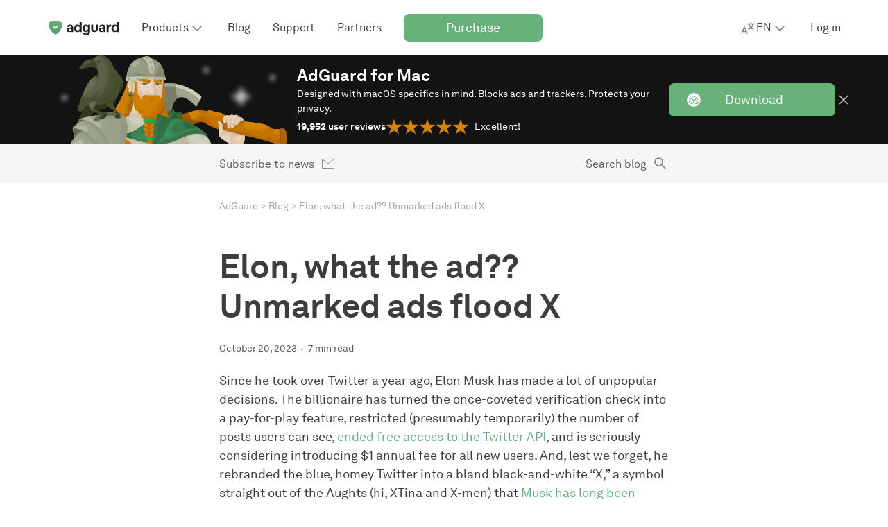

--- FILE ---
content_type: text/html; charset=UTF-8
request_url: https://adguard.com/en/blog/twitter-x-ads-unlabelled-musk.html
body_size: 51580
content:
<!DOCTYPE html>
<html
    lang="en"
    class="html html--en html--country-us"
>

<head>
    <meta charset="utf-8">

    <link rel="preconnect" href="https://st2.adguardcdn.com/" crossorigin>

    
    
    <link rel="preload" href="https://st2.adguardcdn.com/fonts/akkurat/bold.woff2" as="font" type="font/woff2" crossorigin>
    <link rel="preload" href="https://st2.adguardcdn.com/fonts/akkurat/bold-cyr.woff2" as="font" type="font/woff2" crossorigin>


                                                    
                        
        
                                        
        
        
        
        <meta name="translation_percentage" content="100">

                    
                    
            <link rel="canonical" href="https://adguard.com/en/blog/twitter-x-ads-unlabelled-musk.html">

                            <meta property="og:url" content="https://adguard.com/en/blog/twitter-x-ads-unlabelled-musk.html"/>
                    
        
                <link rel="icon" href="https://st2.adguardcdn.com/favicons/adguard/favicon.ico" sizes="any" />
    <link rel="icon" href="https://st2.adguardcdn.com/favicons/adguard/favicon.svg" type="image/svg+xml" />
    <link rel="apple-touch-icon" href="https://st2.adguardcdn.com/favicons/adguard/apple-touch-icon.png" />
    
    <meta name="viewport" content="width=device-width, initial-scale=1.0, maximum-scale=5.0">
    <meta name="format-detection" content="telephone=no">

        
<script>
    class ThemeManager {
        constructor() {
            this._matchMedia = window.matchMedia('(prefers-color-scheme: dark)');
            this._matchMedia.addEventListener('change', this.listenForDarkMode.bind(this));

            this._STORAGE_KEY = 'theme-name';
            this._THEMES = Object.freeze({
                auto: 'auto',
                light: 'light',
                dark: 'dark',
            });

            this._changeCallbacks = [];
            this._theme = undefined;
        }

        _isThemeSupported(theme) {
            return Object.values(this._THEMES).includes(theme);
        }

        _storeTheme(theme) {
            if (this._isThemeSupported(theme)) {
                try {
                    localStorage.setItem(this._STORAGE_KEY, theme);
                } catch {}
            }
        }

        _setPageTheme(theme) {
            const changed = this._theme !== theme;

            if (theme === this._THEMES.dark || theme === this._THEMES.light) {
                document.documentElement.dataset.theme = theme;

                this._theme = theme;

                if (changed) {
                    this._changeCallbacks.forEach((cb) => cb(theme));
                }
            }
        }

        _detectSystemTheme() {
            const isSystemDarkMode = this._matchMedia.matches;
            const storedTheme = this.getStoredTheme();
            const isStoredDarkTheme = storedTheme === this._THEMES.dark;
            const isAutoTheme = storedTheme === this._THEMES.auto;

            if (isStoredDarkTheme || (isAutoTheme && isSystemDarkMode)) {
                this._setPageTheme(this._THEMES.dark);
            } else {
                this._setPageTheme(this._THEMES.light);
            }
        }

        getThemes() {
            return this._THEMES;
        }

        listenForDarkMode(event) {
            if (this.getStoredTheme() === this._THEMES.auto) {
                this._setPageTheme(event.matches ? this._THEMES.dark : this._THEMES.light);
            }
        }

        onThemeChange(cb) {
            this._changeCallbacks.push(cb);
        }

        // return the theme from storage. possible values for theme are: 'dark', 'light', and 'auto'.
        getStoredTheme() {
            try {
                const theme = localStorage.getItem(this._STORAGE_KEY);

                return this._isThemeSupported(theme) ? theme : this._THEMES.auto;
            } catch {
                return this._THEMES.auto;
            }
        }

        // the switchTheme method switches the current theme to the given one. possible `theme` values are: 'dark', 'light' and 'auto'.
        switchTheme(theme) {
            if (this._isThemeSupported(theme)) {
                this._storeTheme(theme);

                if (theme === this._THEMES.auto) {
                    this._detectSystemTheme(theme);
                } else {
                    this._setPageTheme(theme);
                }
            }
        }

        // returns only dark/light - the current body color, not the selected preset
        getCurrentTheme() {
            if (typeof this._theme === 'undefined') {
                throw new Error('call the init method first');
            }

            return this._theme;
        }

        // the init method adds the dark modifier to <html /> if required.
        init() {
            this._detectSystemTheme();
        }
    }

    window.themeManager = new ThemeManager();

    window.themeManager.init();
</script>

        <meta property="og:site_name" content="AdGuard Blog"/>
    <meta property="og:type" content="article"/>
    <meta name="twitter:card" content="summary_large_image"/>
    <meta name="twitter:title" content="Elon, what the ad?? Unmarked ads flood X"/>
    <meta name="twitter:description" content="Ads that lack ad labels and any indication that they are actually ads have come to X (formerly Twitter). What&#039;s going on, and what to do? We explain.

 "/>
    <meta name="twitter:url" content="https://adguard.com/en/blog/twitter-x-ads-unlabelled-musk.html"/>
    <meta name="twitter:image:src" content="https://cdn.adtidy.org/blog/new/2nluxelon_small.png?mw=1200&amp;mh=630"/>
    <meta name="twitter:site" content="@AdGuard"/>
    <meta name="twitter:creator" content="@AdGuard">
    <meta name="blog:kind" content="adguard">

        
<link rel="image_src" href="https://cdn.adtidy.org/blog/new/2nluxelon_small.png?mw=1200&amp;mh=630">
<meta property="og:image" content="https://cdn.adtidy.org/blog/new/2nluxelon_small.png?mw=1200&amp;mh=630">
<meta property="og:image:width" content="1200">
<meta property="og:image:height" content="630">

    
    <meta property="vk-verify" content="196108vk00">

        
    <title>Twitter serves unlabelled ads. What&#039;s going on?</title>
    <meta name="description" content="Ads that lack ad labels and any indication that they are actually ads have come to X (formerly Twitter). What&#039;s going on, and what to do?  ">
    <meta property="og:title" content="Twitter serves unlabelled ads. What&#039;s going on?"/>
    <meta property="og:description" content="Ads that lack ad labels and any indication that they are actually ads have come to X (formerly Twitter). What&#039;s going on, and what to do? We explain.

 "/>

            <meta name="apple-mobile-web-app-capable" content="yes"/>
        <meta name="mobile-web-app-capable" content="yes"/>
    
            <meta name="apple-itunes-app" content="app-id=1047223162"/>
    
                
    
    
    <script type="application/ld+json">{"@context":"http:\/\/schema.org","@type":"BlogPosting","identifier":"twitter-x-ads-unlabelled-musk","headline":"Elon, what the ad?? Unmarked ads flood X","image":"https:\/\/cdn.adtidy.org\/blog\/new\/jxto4lelon_small.png","articleSection":["Industry news"],"wordcount":1691,"publisher":{"@type":"Organization","name":"AdGuard","url":"https:\/\/adguard.com\/"},"url":"https:\/\/adguard.com\/en\/blog\/twitter-x-ads-unlabelled-musk.html","datePublished":"2023-10-20T18:47:08+03:00","description":"Ads that lack ad labels and any indication that they are actually ads have come to X (formerly Twitter). What's going on, and what to do?  ","articleBody":"Since he took over Twitter a year ago, Elon Musk has made a lot of unpopular decisions. The billionaire has turned the once-coveted verification check into a pay-for-play feature, restricted (presumably temporarily) the number of posts users can see, ended free access to the Twitter API, and is seriously considering introducing $1 annual fee for all new users. And, lest we forget, he rebranded the blue, homey Twitter into a bland black-and-white “X,” a symbol straight out of the Aughts (hi, XTina and X-men) that Musk has long been obsessed with.\nMusk’s grand vision of turning X into an “everything app,” similar to China’s WeChat, has been met with skepticism at best, while X’s ad revenue, the company’s main source of income by far, has been falling 55% each month year-on-year.\nThis alone makes for a pretty dismal record for the first year of Musk’s reign.\nWhile previous moves have been controversial, but one could argue not completely unjustified, the latest one should, and hopefully will, draw universal condemnation. Apparently, X is now experimenting with removing “ad” labels from regular ads as well as introducing ads that cannot be reported at all.\nUndercover ads\nSince early September, users have been reporting en masse that some of the ads they saw in their algorithmic “for me” feed and “following” feed were missing ad labels.\nThe only difference between these unlabelled and regular ads was that they were not marked as such. If the user was shrewd enough to figure out that an unlabelled post was in fact an ad and not an organic result, they could click on a three-dot menu in the top right corner of the post and report it.\n\nMashable was first on the story. It noted, giving Musk the benefit of the doubt, that it was “unclear if X, under owner Elon Musk, decided to remove these ad labels or if this is a temporary glitch.”\nJudging by how the situation evolved over the next several weeks, the theory that it was a simple glitch seems increasingly unlikely.\nAbout a month later, X users began noticing an even less transparent and more spammy ad format. These low-quality ads were posted by inactive accounts with no username and a profile picture that was a cropped version of the image in the post. The three-dot menu was also missing, making it impossible for users to block or report these ads.\n\nWe have not seen such ads ourselves, but according to Mashable, clicking on any part of these ads would redirect users to a third-party website. Mashable also reported that there was no mention of this new ad format in X’s ad inventory, which suggested that the ads came from a server of an external ad provider, not from X’s own servers.\nX has not provided any explanation as to what is happening to its ads, but it is definitely something fishy. The Wired pointed out, the failure of X to clearly mark ads as ads can land it in trouble with the law, specifically the US Federal Trade Commission Act. The law requires companies to accompany ads with relevant disclosures to prevent that from being “deceptive.” And in the case of Twitter’s new ad formats these disclosures are nowhere to be seen, which makes the ads potentially illegal.\nHow it all started\nX’s experiment with new ad formats and labeling (or rather, the lack thereof) did not come out of the blue. It’s been a slow progression from more obvious labels — to less obvious — and now, to no labels at all.\nIn fact, Twitter’s ad labels had not changed much for about ten years. When the platform first introduced ads in 2011, they were accompanied by the tag “Promoted” and a yellow arrow in the bottom left corner.\n\nSource: TechCrunch\nThese ads were displayed only to those users who already followed the advertiser’s account.\nIn the years that followed, the arrow lost its distinctive yellow color and took on a more subtle gray hue.\n\nAnd earlier this year, X changed the look of its ad labels again. It replaced the “promoted” tag in the bottom left corner with the tiny “ad” label in the top right corner, and got rid of the arrow. The new, much more subtle label was not well received by users, who argued that it was harder to spot, but the change stuck.\n\nIt’s not that X is doing something unprecedented by making ad labels less prominent and promoted results less indistinguishable from organic results. Google has been at the forefront of this trend for years. But no one before has had the audacity to get rid of ad labels altogether (federal regulators, anyone?). And this is where X could set a precedent that, if they are allowed to set it, many will be tempted to follow.\nWhy is X doing that?\nThere are several possible explanations for X’s Schrödinger labels, and the most obvious one is that by removing the labels, X wants to increase engagement with the ads. The bet is that people who are misled into thinking that the ads are regular posts will click on them, which in turn will increase the click-through rate (CTR) and thus X’s ad revenue.\nAt first glance, this seems like a desperate move. But Musk, or whoever is in charge of this test, probably thinks that desperate times call for desperate measures. And what are desperate times if not when the majority of advertisers who returned to X reportedly spend 90% less than before. Add to that Musk’s increasing desire to blame X’s ad woes on someone else: first it was the Anti-Defamation League, and now the war in the Middle East.\nAs for where these spammy ads without handles might be coming from, Mashable pointed out that they are likely being seeded by X’s new third-party ad partners. These are Google and inMobi. Last month, Google confirmed that X would be using its programmatic platform, Google Ad Manager, to sell some of the unclaimed ad space on X’s home feed.\nA less likely explanation for X’s new ad labels is a series of terrible glitches that the company (for some reason) has been unable to fix for over a month. While this explanation may seem preposterous, we would not rule it out: remember, we’re still talking about the company which at one point laid off 80% of its employees.\nAnother one is that Musk is probably testing the waters with regulators. In other words, X may want to see how far it can push the envelope with the government until it gets a slap on the wrist, or something more painful.\nAre they possible to block?\nX’s testing of these two new ad formats is a worrying development, as it makes ads more intrusive and less transparent. We hope that the regulators take notice, and intervene soon. We also hope that other platforms will not follow X’s example.\nThe AdGuard Ad Blocker app can block regular ads if X is opened in your browser, including on mobile devices. Note that if you have an Android device, you can block ads in any browser with AdGuard. As for iOS devices, you can only block ads in Safari with AdGuard.\nKeep in mind: AdGuard DNS, or any other ad-blocking DNS for that matter, won’t be able to block ads on Twitter (or similar services like YouTube or Instagram) because Twitter uses the same DNS server to serve both ads and all other content.\nWe have not encountered X’s new ad formats yet, but based on the reports we’ve seen, we cannot rule out that AdGuard may not be able to block unlabelled ads that still have a three-dot menu with the existing filtering rules. However, we’re fairly confident that as soon as X rolls out this new ad format for a wider audience, we will be able to adapt and block these ads as well.\nAs for the “spammy-looking” ads that are presumably served by third-party networks, AdGuard should be able to block them with current filtering rules.\n","author":{"@type":"Person","name":"Ekaterina Kachalova","url":"https:\/\/adguard.com\/en\/blog\/author\/ekaterina.html"}}</script>
        <meta name="docsearch:language" content="en" />
    
                        <style>body{font-size:1.45rem;height:100%;line-height:1.428571429;margin:0;min-width:360px}</style>
                <link rel="stylesheet" href="/css/fonts/akkurat.css">
        <link rel="stylesheet" href="https://st2.adguardcdn.com/adguard-5362/css/main.min.css">
    </head>



<body>
<div class="page">
    <div
        id="app"
        class="wrapper"
        :class="{'wrapper--loading': wrapperLoading}"
        @keyup.esc="modal = false"
    >
            <page-header
    inline-template
>
    <header class="header">
        <div
            class="header__overlay"
            :class="{'header__overlay--active': mobileMenuActive}"
            v-if="mobileMenuActive"
        >
        </div>

        <div class="header__container">
            <div class="header__in">
                                    <div class="header__menu-toggle">
                                                    <button
                                type="button"
                                class="header-menu-toggle"
                                :class="{'header-menu-toggle--active': mobileMenuActive}"
                                @click.stop="handleMobileMenu()"
                                :key="mobileMenuActive ? 'header-menu-toggle-open' : 'header-menu-toggle-close'"
                            >
                                <span class="header-menu-toggle__icon"></span>
                            </button>
                                            </div>
                
                <nav class="header__nav">
                            
            <header-logo-modal inline-template>
            
<div class="header-logo header-logo--adblock header__logo">
    <a
        href="/en/welcome.html"
        class="header-logo__link"
        aria-label="Home"
                            @click="sendLogoTrackingEvent()"
                    @contextmenu.prevent.once="handleMediaKitsModal()"
                    >
        <svg xmlns="http://www.w3.org/2000/svg" viewBox="0 0 104 24" fill="none">
    <path fill="url(#adguard-logo-gradient)" fill-rule="evenodd"
          d="M12 2C8.35 2 4.97 3.08 2.15 4.92c-.19 3.36.57 6.83 2.4 10a17.89 17.89 0 0 0 7.43 7.05L12 22l.02-.03c3-1.51 5.62-3.9 7.43-7.06a17.89 17.89 0 0 0 2.4-9.99A17.89 17.89 0 0 0 12 2Z"
          clip-rule="evenodd"/>
    <path fill="#fff" fill-rule="evenodd"
          d="M15.1 9.25c.3.34.3.89 0 1.22l-2.3 2.57c-.8.96-1.3.96-2.12 0l-1.45-1.6a.93.93 0 0 1 0-1.23c.3-.33.79-.34 1.1 0l1.4 1.57 2.28-2.53c.3-.33.8-.33 1.1 0Z"
          clip-rule="evenodd"/>
    <path class="main-color"
          d="M97.39 18.3a4.63 4.63 0 0 1-2.66-.72 4.53 4.53 0 0 1-1.56-1.96 7.02 7.02 0 0 1-.52-2.74c0-1.05.19-1.99.56-2.8.37-.83.93-1.47 1.66-1.94a5 5 0 0 1 3.84-.56 3.58 3.58 0 0 1 1.84 1.02V4h2.8v14.16h-2.72l-.04-1.18c-.24.3-.53.56-.88.76-.33.19-.7.33-1.08.42-.39.1-.8.14-1.24.14Zm.56-2.52a2.37 2.37 0 0 0 2.32-1.5c.19-.44.28-.91.28-1.42 0-.52-.1-1-.28-1.42a2.15 2.15 0 0 0-.84-1.04 2.5 2.5 0 0 0-1.48-.4c-.61 0-1.1.14-1.48.42a2.3 2.3 0 0 0-.8 1.1 4.46 4.46 0 0 0-.1 2.5c.1.33.24.63.44.9s.46.48.78.64c.32.15.7.22 1.16.22ZM85.8 18.16V7.62h2.51l.18 1.26c.27-.4.57-.7.9-.9a2.9 2.9 0 0 1 1.04-.42 5.05 5.05 0 0 1 1.58-.1h.32v2.7h-.66c-.62 0-1.17.1-1.64.32-.46.21-.82.55-1.08 1a3.7 3.7 0 0 0-.36 1.74v4.94h-2.8ZM78.17 18.3c-.48 0-.95-.06-1.4-.18a3.66 3.66 0 0 1-1.18-.6 2.85 2.85 0 0 1-1.12-2.4c0-.72.15-1.3.44-1.72.3-.44.69-.77 1.18-1 .5-.23 1.06-.38 1.7-.46.65-.08 1.33-.12 2.02-.12h1.52c0-.39-.07-.73-.22-1.02-.13-.3-.34-.54-.62-.7a2.02 2.02 0 0 0-1.08-.26c-.28 0-.55.04-.82.12-.25.07-.47.17-.64.3a.92.92 0 0 0-.34.52h-2.84c.08-.59.27-1.09.56-1.5.3-.43.66-.77 1.1-1.04.44-.27.92-.46 1.44-.58.53-.13 1.08-.2 1.64-.2 1.53 0 2.67.44 3.4 1.32.73.87 1.1 2.1 1.1 3.7v5.68h-2.52l-.04-1.36c-.33.47-.71.8-1.14 1.02-.41.21-.81.35-1.2.4-.39.05-.7.08-.94.08Zm.64-2.22c.47 0 .9-.1 1.28-.28.39-.19.7-.44.92-.76.23-.32.34-.68.34-1.08v-.26h-1.92c-.28 0-.55.01-.82.04-.25.03-.49.08-.7.16a.96.96 0 0 0-.48.34c-.12.16-.18.37-.18.64s.07.5.2.68c.15.17.34.3.58.4.24.08.5.12.78.12ZM68.3 18.3c-1.54 0-2.73-.4-3.57-1.18-.83-.8-1.24-2-1.24-3.6v-5.9h2.8v5.7c0 .48.06.9.2 1.28.14.36.36.65.66.86.3.21.7.32 1.18.32.52 0 .92-.11 1.2-.34.28-.23.47-.53.58-.9.1-.39.16-.8.16-1.22v-5.7h2.78v5.9c0 1.67-.42 2.88-1.26 3.64a4.95 4.95 0 0 1-3.48 1.14ZM56.5 23.04a6.3 6.3 0 0 1-2.27-.4 4.16 4.16 0 0 1-1.76-1.22 4.62 4.62 0 0 1-.98-2.16h2.86c.1.27.24.49.44.66.21.19.46.33.76.42.3.1.62.14.96.14.62 0 1.11-.13 1.46-.4.34-.27.58-.62.72-1.06.13-.43.2-.9.2-1.42v-.74c-.24.39-.54.68-.9.88a4.77 4.77 0 0 1-2.26.56c-1.1 0-2-.25-2.7-.74-.7-.5-1.2-1.14-1.52-1.94a7.1 7.1 0 0 1-.48-2.62c0-1.03.18-1.96.54-2.8.36-.84.9-1.5 1.62-2 .72-.5 1.62-.74 2.7-.74.65 0 1.23.1 1.74.32.5.2.94.5 1.3.9l.24-1.06h2.56v9.2a9.7 9.7 0 0 1-.5 3.3 4.18 4.18 0 0 1-1.66 2.16c-.76.5-1.78.76-3.06.76Zm-.15-7.26c.58 0 1.06-.13 1.44-.4.38-.27.67-.62.86-1.06.18-.45.28-.94.28-1.46 0-.55-.1-1.03-.28-1.46a2.32 2.32 0 0 0-2.28-1.44 2.32 2.32 0 0 0-2.32 1.58 4.4 4.4 0 0 0 .02 2.82c.16.43.42.77.8 1.04.37.25.86.38 1.48.38ZM43.67 18.3a4.63 4.63 0 0 1-2.66-.72 4.53 4.53 0 0 1-1.56-1.96 7.02 7.02 0 0 1-.52-2.74c0-1.05.19-1.99.56-2.8.37-.83.93-1.47 1.66-1.94a5 5 0 0 1 3.84-.56 3.59 3.59 0 0 1 1.84 1.02V4h2.8v14.16h-2.72l-.04-1.18c-.24.3-.53.56-.88.76-.33.19-.7.33-1.08.42-.39.1-.8.14-1.24.14Zm.56-2.52a2.37 2.37 0 0 0 2.32-1.5c.19-.44.28-.91.28-1.42 0-.52-.1-1-.28-1.42a2.16 2.16 0 0 0-.84-1.04 2.5 2.5 0 0 0-1.48-.4c-.61 0-1.1.14-1.48.42a2.3 2.3 0 0 0-.8 1.1 4.46 4.46 0 0 0-.1 2.5c.1.33.24.63.44.9s.46.48.78.64c.32.15.7.22 1.16.22ZM31.7 18.3c-.48 0-.95-.06-1.4-.18a3.66 3.66 0 0 1-1.18-.6 2.85 2.85 0 0 1-1.12-2.4c0-.72.15-1.3.44-1.72.3-.44.69-.77 1.18-1 .5-.23 1.06-.38 1.7-.46.65-.08 1.33-.12 2.02-.12h1.52c0-.39-.07-.73-.22-1.02-.13-.3-.34-.54-.62-.7a2.02 2.02 0 0 0-1.08-.26c-.28 0-.55.04-.82.12-.25.07-.47.17-.64.3a.92.92 0 0 0-.34.52H28.3c.08-.59.27-1.09.56-1.5.3-.43.66-.77 1.1-1.04.44-.27.92-.46 1.44-.58.53-.13 1.08-.2 1.64-.2 1.53 0 2.67.44 3.4 1.32.73.87 1.1 2.1 1.1 3.7v5.68h-2.52l-.04-1.36c-.33.47-.71.8-1.14 1.02-.41.21-.81.35-1.2.4-.39.05-.7.08-.94.08Zm.64-2.22c.47 0 .9-.1 1.28-.28.39-.19.7-.44.92-.76.23-.32.34-.68.34-1.08v-.26h-1.92c-.28 0-.55.01-.82.04-.25.03-.49.08-.7.16a.96.96 0 0 0-.48.34c-.12.16-.18.37-.18.64s.07.5.2.68c.15.17.34.3.58.4.24.08.5.12.78.12Z"/>
    <defs>
        <linearGradient id="adguard-logo-gradient" x1="12" x2="12" y1="2" y2="22" gradientUnits="userSpaceOnUse">
            <stop stop-color="#67B279"/>
            <stop offset="1" stop-color="#589968"/>
        </linearGradient>
    </defs>
</svg>
    </a>

                        
                    

    <modal
        name="mediaKits"
        content-class="modal__content--use-terms"
            >
        <template slot="content">

    <div class="mediakits-modal">
        <img src="https://cdn.adguardcdn.com/website/adguard.com/agnar/Agnar_thinking.svg" class="mediakits-modal__img">

        <div class="mediakits-modal__content">
            <div class="mediakits-modal__text">
                <div class="title-h4 title-h3-tablet">
                    Looking for our logo?
                </div>

                <div class="text-t2">
                    Our media kits include all versions of the logo and other branding materials. Download them in just a few clicks
                </div>
            </div>

            <div class="mediakits-modal__btns">
                <a href="/en/media-materials.html" class="button button--standard button--height-m">
                    Open media kits
                </a>

                <button
                    type="button"
                    class="button button--secondary button--height-m"
                    @click="closeModal"
                >
                    Cancel
                </button>
            </div>
        </div>
    </div>
        </template>
    </modal>

                </div>
        </header-logo-modal>
    
                                            <div
                            class="header__menu"
                            :class="{'header__menu--active': mobileMenuActive}"
                            v-on-clickaway="closeMobileMenu"
                        >
                                                            <ul class="header-links">
                                        
                                            <li class="header-list-item h-hide-desktop">
                                            <a
                                                class="header-item"
                                                href="/en/welcome.html"
                                                @click="sendMainMenuEvent(MAIN_MENU_EVENT_ID.HOME)"
                                            >
                                                <span class="header-item__icon header-item__icon--home"></span>

                                                <span class="text-t2 header-item__text">
                                                    Home
                                                </span>
                                            </a>
                                        </li>
                                    

                                                                                                
        
                                            <li class="header-list-item">
                                            <div
                                                class="header-products"
                                                :class="{'header-products--active': productsDropdownActive}"
                                                @mouseover="onDropdownMouseOver(DROPDOWN_NAME.PRODUCTS)"
                                                @mouseleave="onDropdownMouseLeave(DROPDOWN_NAME.PRODUCTS)"
                                            >
                                                
                                                <button
                                                    type="button"
                                                    class="header-products__toggle"
                                                    @click.stop="handleDropdown(DROPDOWN_NAME.PRODUCTS)"
                                                    :aria-expanded="productsDropdownActive ? 'true' : 'false'"
                                                    aria-controls="header-products-dropdown"
                                                >
                                                    <span class="text-t2 header-products__toggle-text">
                                                        Products
                                                    </span>

                                                    <span class="header-products__toggle-icon"></span>
                                                </button>

                                                <div
                                                    class="header-products__list"
                                                    v-on-clickaway="closeDropdown"
                                                >
                                                                                                            



    
    
<ul class="header-products-list header-products-list--adblock">
            <li class="header-products-list__item header-products-list__item--adblock">
            

<div
    class="h-products-column"
    :class="{'h-products-column--active' : activeProductsList === 'adblock'}"
>
    <div class="h-products-column__header">
        <span class="text-t2 h-products-column__toggle h-products-column__toggle--adblock h-products-column__toggle--desktop">
            AdGuard Ad Blocker
        </span>

        <button
            type="button"
            class="text-t2 h-products-column__toggle h-products-column__toggle--adblock h-products-column__toggle--mobile"
            @click.stop="handleProductsList('adblock')"
            :aria-expanded="activeProductsList ? 'true' : 'false'"
            aria-controls="header-products-column-adblock"
        >
            AdGuard Ad Blocker
        </button>

        <span class="text-t2 h-products-column__type-desc">
            Blocks ads, trackers, phishing, and web annoyances
        </span>
    </div>

    <ul
        class="h-products-column__list"
        id="header-products-column-adblock"
    >
                    <li class="h-products-column__item">
                <a
                    href="/en/adguard-windows/overview.html"
                    class="text-t2 h-products-column__item-link h-products-column__item-link--windows"
                    @click="sendProductEvent('adblock', 'windows')"
                                    >
                    For Windows
                </a>
            </li>
                    <li class="h-products-column__item">
                <a
                    href="/en/adguard-mac/overview.html"
                    class="text-t2 h-products-column__item-link h-products-column__item-link--mac"
                    @click="sendProductEvent('adblock', 'mac')"
                                    >
                    For Mac
                </a>
            </li>
                    <li class="h-products-column__item">
                <a
                    href="/en/adguard-android/overview.html"
                    class="text-t2 h-products-column__item-link h-products-column__item-link--android"
                    @click="sendProductEvent('adblock', 'android')"
                                    >
                    For Android
                </a>
            </li>
                    <li class="h-products-column__item">
                <a
                    href="/en/adguard-android-tv/overview.html"
                    class="text-t2 h-products-column__item-link h-products-column__item-link--android-tv"
                    @click="sendProductEvent('adblock', 'android-tv')"
                                    >
                    For Android TV
                </a>
            </li>
                    <li class="h-products-column__item">
                <a
                    href="/en/adguard-ios/overview.html"
                    class="text-t2 h-products-column__item-link h-products-column__item-link--ios"
                    @click="sendProductEvent('adblock', 'ios')"
                                    >
                    For iOS
                </a>
            </li>
                    <li class="h-products-column__item">
                <a
                    href="/en/adguard-browser-extension/overview.html"
                    class="text-t2 h-products-column__item-link h-products-column__item-link--browser-extension"
                    @click="sendProductEvent('adblock', 'browser-extension')"
                                    >
                    For browsers
                </a>
            </li>
                    <li class="h-products-column__item">
                <a
                    href="/en/adguard-linux/overview.html"
                    class="text-t2 h-products-column__item-link h-products-column__item-link--linux"
                    @click="sendProductEvent('adblock', 'linux')"
                                    >
                    For Linux
                </a>
            </li>
            </ul>
</div>
        </li>
    
                        <li class="header-products-list__item header-products-list__item--vpn">
                

<div
    class="h-products-column"
    :class="{'h-products-column--active' : activeProductsList === 'vpn'}"
>
    <div class="h-products-column__header">
        <span class="text-t2 h-products-column__toggle h-products-column__toggle--vpn h-products-column__toggle--desktop">
            AdGuard VPN
        </span>

        <button
            type="button"
            class="text-t2 h-products-column__toggle h-products-column__toggle--vpn h-products-column__toggle--mobile"
            @click.stop="handleProductsList('vpn')"
            :aria-expanded="activeProductsList ? 'true' : 'false'"
            aria-controls="header-products-column-vpn"
        >
            AdGuard VPN
        </button>

        <span class="text-t2 h-products-column__type-desc">
            Makes you anonymous and your traffic inconspicuous
        </span>
    </div>

    <ul
        class="h-products-column__list"
        id="header-products-column-vpn"
    >
                    <li class="h-products-column__item">
                <a
                    href="https://adguard-vpn.com/welcome.html?_plc=en"
                    class="text-t2 h-products-column__item-link h-products-column__item-link--vpn"
                    @click="sendProductEvent('vpn', 'vpn')"
                                            target="_blank"
                                    >
                    Official site
                </a>
            </li>
                    <li class="h-products-column__item">
                <a
                    href="https://adguard-vpn.com/windows/overview.html?_plc=en"
                    class="text-t2 h-products-column__item-link h-products-column__item-link--windows"
                    @click="sendProductEvent('vpn', 'windows')"
                                            target="_blank"
                                    >
                    For Windows
                </a>
            </li>
                    <li class="h-products-column__item">
                <a
                    href="https://adguard-vpn.com/mac/overview.html?_plc=en"
                    class="text-t2 h-products-column__item-link h-products-column__item-link--mac"
                    @click="sendProductEvent('vpn', 'mac')"
                                            target="_blank"
                                    >
                    For Mac
                </a>
            </li>
                    <li class="h-products-column__item">
                <a
                    href="https://adguard-vpn.com/android/overview.html?_plc=en"
                    class="text-t2 h-products-column__item-link h-products-column__item-link--android"
                    @click="sendProductEvent('vpn', 'android')"
                                            target="_blank"
                                    >
                    For Android
                </a>
            </li>
                    <li class="h-products-column__item">
                <a
                    href="https://adguard-vpn.com/android-tv/overview.html?_plc=en"
                    class="text-t2 h-products-column__item-link h-products-column__item-link--android-tv"
                    @click="sendProductEvent('vpn', 'android-tv')"
                                            target="_blank"
                                    >
                    For Android TV
                </a>
            </li>
                    <li class="h-products-column__item">
                <a
                    href="https://adguard-vpn.com/ios/overview.html?_plc=en"
                    class="text-t2 h-products-column__item-link h-products-column__item-link--ios"
                    @click="sendProductEvent('vpn', 'ios')"
                                            target="_blank"
                                    >
                    For iOS
                </a>
            </li>
                    <li class="h-products-column__item">
                <a
                    href="https://adguard-vpn.com/browser-extension/overview.html?_plc=en"
                    class="text-t2 h-products-column__item-link h-products-column__item-link--browser-extension"
                    @click="sendProductEvent('vpn', 'browser-extension')"
                                            target="_blank"
                                    >
                    For browsers
                </a>
            </li>
                    <li class="h-products-column__item">
                <a
                    href="https://adguard-vpn.com/router/overview.html?_plc=en"
                    class="text-t2 h-products-column__item-link h-products-column__item-link--router"
                    @click="sendProductEvent('vpn', 'router')"
                                            target="_blank"
                                    >
                    For routers
                </a>
            </li>
                    <li class="h-products-column__item">
                <a
                    href="https://adguard-vpn.com/linux/overview.html?_plc=en"
                    class="text-t2 h-products-column__item-link h-products-column__item-link--linux"
                    @click="sendProductEvent('vpn', 'linux')"
                                            target="_blank"
                                    >
                    For Linux
                </a>
            </li>
                    <li class="h-products-column__item">
                <a
                    href="https://adguard-vpn.com/products.html?_plc=en"
                    class="text-t2 h-products-column__item-link h-products-column__item-link--all-products"
                    @click="sendProductEvent('vpn', 'all-products')"
                                            target="_blank"
                                    >
                    All products
                </a>
            </li>
                    <li class="h-products-column__item">
                <a
                    href="https://adguard-vpn.com/en/blog/index.html?_plc=en"
                    class="text-t2 h-products-column__item-link h-products-column__item-link--blog"
                    @click="sendProductEvent('vpn', 'blog')"
                                            target="_blank"
                                    >
                    Blog
                </a>
            </li>
            </ul>
</div>
            </li>
            
            <li class="header-products-list__item header-products-list__item--dns">
            

<div
    class="h-products-column"
    :class="{'h-products-column--active' : activeProductsList === 'dns'}"
>
    <div class="h-products-column__header">
        <span class="text-t2 h-products-column__toggle h-products-column__toggle--dns h-products-column__toggle--desktop">
            AdGuard DNS
        </span>

        <button
            type="button"
            class="text-t2 h-products-column__toggle h-products-column__toggle--dns h-products-column__toggle--mobile"
            @click.stop="handleProductsList('dns')"
            :aria-expanded="activeProductsList ? 'true' : 'false'"
            aria-controls="header-products-column-dns"
        >
            AdGuard DNS
        </button>

        <span class="text-t2 h-products-column__type-desc">
            A cloud-based DNS service that blocks ads and protects your privacy
        </span>
    </div>

    <ul
        class="h-products-column__list"
        id="header-products-column-dns"
    >
                    <li class="h-products-column__item">
                <a
                    href="https://adguard-dns.io/welcome.html?_plc=en"
                    class="text-t2 h-products-column__item-link h-products-column__item-link--dns"
                    @click="sendProductEvent('dns', 'dns')"
                                            target="_blank"
                                    >
                    Official site
                </a>
            </li>
                    <li class="h-products-column__item">
                <a
                    href="https://adguard-dns.io/dashboard/?_plc=en"
                    class="text-t2 h-products-column__item-link h-products-column__item-link--dashboard"
                    @click="sendProductEvent('dns', 'dashboard')"
                                            target="_blank"
                                    >
                    Dashboard
                </a>
            </li>
                    <li class="h-products-column__item">
                <a
                    href="https://adguard-dns.io/public-dns.html?_plc=en"
                    class="text-t2 h-products-column__item-link h-products-column__item-link--public"
                    @click="sendProductEvent('dns', 'public')"
                                            target="_blank"
                                    >
                    Public DNS
                </a>
            </li>
                    <li class="h-products-column__item">
                <a
                    href="https://adguard-dns.io/enterprise.html?_plc=en"
                    class="text-t2 h-products-column__item-link h-products-column__item-link--enterprise"
                    @click="sendProductEvent('dns', 'enterprise')"
                                            target="_blank"
                                    >
                    Enterprise DNS
                </a>
            </li>
                    <li class="h-products-column__item">
                <a
                    href="https://adguard-dns.io/kb/"
                    class="text-t2 h-products-column__item-link h-products-column__item-link--kb"
                    @click="sendProductEvent('dns', 'kb')"
                                            target="_blank"
                                    >
                    Knowledge base
                </a>
            </li>
                    <li class="h-products-column__item">
                <a
                    href="https://adguard-dns.io/en/blog/index.html?_plc=en"
                    class="text-t2 h-products-column__item-link h-products-column__item-link--blog"
                    @click="sendProductEvent('dns', 'blog')"
                                            target="_blank"
                                    >
                    Blog
                </a>
            </li>
            </ul>
</div>
        </li>
    
            <li class="header-products-list__item header-products-list__item--other">
            
    
<div
    class="h-products-column"
    :class="{'h-products-column--active' : activeProductsList === 'other'}"
>
    <div class="h-products-column__header">
        <span class="text-t2 h-products-column__toggle h-products-column__toggle--other h-products-column__toggle--desktop">
            Other products
        </span>

        <button
            type="button"
            class="text-t2 h-products-column__toggle h-products-column__toggle--other h-products-column__toggle--mobile"
            @click.stop="handleProductsList('other')"
            :aria-expanded="activeProductsList ? 'true' : 'false'"
            aria-controls="header-products-column-other"
        >
            Other products
        </button>

        <span class="text-t2 h-products-column__type-desc">
            Other tools for content blocking
        </span>
    </div>

    <ul
        class="h-products-column__list"
        id="header-products-column-other"
    >
                    <li class="h-products-column__item">
                <a
                    href="/en/adguard-home/overview.html"
                    class="text-t2 h-products-column__item-link h-products-column__item-link--home"
                    @click="sendProductEvent('other', 'home')"
                                    >
                    AdGuard Home
                </a>
            </li>
                    <li class="h-products-column__item">
                <a
                    href="/en/adguard-ios-pro/overview.html"
                    class="text-t2 h-products-column__item-link h-products-column__item-link--ios-pro"
                    @click="sendProductEvent('other', 'ios-pro')"
                                    >
                    AdGuard Pro for iOS
                </a>
            </li>
                    <li class="h-products-column__item">
                <a
                    href="/en/adguard-content-blocker/overview.html"
                    class="text-t2 h-products-column__item-link h-products-column__item-link--content-blocker"
                    @click="sendProductEvent('other', 'content-blocker')"
                                    >
                    AdGuard Content Blocker
                </a>
            </li>
                    <li class="h-products-column__item">
                <a
                    href="/en/adguard-mini-mac/overview.html"
                    class="text-t2 h-products-column__item-link h-products-column__item-link--mini-mac"
                    @click="sendProductEvent('other', 'mini-mac')"
                                    >
                    AdGuard Mini for Mac
                </a>
            </li>
                    <li class="h-products-column__item">
                <a
                    href="/en/adguard-assistant/overview.html"
                    class="text-t2 h-products-column__item-link h-products-column__item-link--assistant"
                    @click="sendProductEvent('other', 'assistant')"
                                    >
                    AdGuard Assistant
                </a>
            </li>
                    <li class="h-products-column__item">
                <a
                    href="https://adguard-mail.com/welcome.html?_plc=en"
                    class="text-t2 h-products-column__item-link h-products-column__item-link--mail"
                    @click="sendProductEvent('other', 'mail')"
                                            target="_blank"
                                    >
                    AdGuard Mail
                </a>
            </li>
                    <li class="h-products-column__item">
                <a
                    href="/en/adguard-temp-mail/overview.html"
                    class="text-t2 h-products-column__item-link h-products-column__item-link--tempmail"
                    @click="sendProductEvent('other', 'tempmail')"
                                    >
                    AdGuard Temp Mail
                </a>
            </li>
                    <li class="h-products-column__item">
                <a
                    href="/en/crypto-wallet/overview.html"
                    class="text-t2 h-products-column__item-link h-products-column__item-link--wallet"
                    @click="sendProductEvent('other', 'wallet')"
                                    >
                    AdGuard Wallet
                </a>
            </li>
                    <li class="h-products-column__item">
                <a
                    href="/en/products.html"
                    class="text-t2 h-products-column__item-link h-products-column__item-link--all-products"
                    @click="sendProductEvent('other', 'all-products')"
                                    >
                    All products
                </a>
            </li>
            </ul>
</div>
        </li>
    </ul>

                                                                                                    </div>
                                            </div>
                                        </li>
                                    


                                                <li class="header-list-item">
            <a
                class="header-item"
                @click="sendMainMenuEvent(MAIN_MENU_EVENT_ID.BLOG)"
                href="/en/blog/index.html"
            >
                <span class="h-hide-desktop header-item__icon header-item__icon--edit"></span>

                <span class="text-t2 header-item__text">
                    Blog
                </span>
            </a>
        </li>
    
            <li class="header-list-item">
            <a
                class="header-item"
                @click="sendMainMenuEvent(MAIN_MENU_EVENT_ID.SUPPORT)"
                href="/en/support.html"
            >
                <span class="h-hide-desktop header-item__icon header-item__icon--message"></span>

                <span class="text-t2 header-item__text">
                    Support
                </span>
            </a>
        </li>
    
            <li class="header-list-item">
            <a
                class="header-item"
                @click="sendMainMenuEvent(MAIN_MENU_EVENT_ID.PARTNERS)"
                href="/en/partners.html"
            >
                <span class="h-hide-desktop header-item__icon header-item__icon--share"></span>

                <span class="text-t2 header-item__text">
                    Partners
                </span>
            </a>
        </li>
    
                                        
                                            
                                        <li class="header-list-item header-list-item--flex-1-desktop">
                                            <a
                                                class="header-button header-button--text-regular"
                                                href="/en/license.html"
                                                @click="sendMainMenuEvent(MAIN_MENU_EVENT_ID.PURCHASE)"
                                            >
                                                <span class="h-hide-desktop header-button__icon header-button__icon--purchase"></span>

                                                <span class="text-t2 text-t1-desk header-button__text">
                                                    Purchase
                                                </span>
                                            </a>
                                        </li>
                                    

                                                                            <li class="header-list-item h-hide-mobile h-hide-tablet h-show-desktop m-left-auto">
                                                        
                        
                                                    


    



<div
    class="lang-selector lang-selector--bottom"
            :class="{'lang-selector--active': langsDropdownActive}"
        @mouseover="onDropdownMouseOver(DROPDOWN_NAME.LANGS)"
        @mouseleave="onDropdownMouseLeave(DROPDOWN_NAME.LANGS)"
    >
    <button
        type="button"
                    class="lang-selector__toggle"
            @click.stop="handleDropdown(DROPDOWN_NAME.LANGS)"
            :aria-expanded="langsDropdownActive ? 'true' : 'false'"
            aria-controls="lang-selector-dropdown"
            >
        <span class="lang-selector__lang-icon"></span>

        <span class="text-t2 lang-selector__toggle-text">
                            EN
                    </span>

                    <span class="lang-selector__arrow-icon"></span>
            </button>

            <ul
            class="lang-selector__dropdown"
            v-on-clickaway="closeDropdown"
            id="lang-selector-dropdown"
        >
                                            
                <li class="lang-selector__dropdown-item">
                    <button
                        type="button"
                        class="lang-selector__lang"
                        @click="redirectToLanguage('https://adguard.com/da/blog/index.html?slug=twitter-x-ads-unlabelled-musk', 'DA')"
                    >
                        <span class="text-t2 lang-selector__lang-text">
                            Dansk
                        </span>
                    </button>
                </li>
                                            
                <li class="lang-selector__dropdown-item">
                    <button
                        type="button"
                        class="lang-selector__lang"
                        @click="redirectToLanguage('https://adguard.com/de/blog/index.html?slug=twitter-x-ads-unlabelled-musk', 'DE')"
                    >
                        <span class="text-t2 lang-selector__lang-text">
                            Deutsch
                        </span>
                    </button>
                </li>
                                            
                <li class="lang-selector__dropdown-item">
                    <button
                        type="button"
                        class="lang-selector__lang"
                        @click="redirectToLanguage('https://adguard.com/en/blog/index.html?slug=twitter-x-ads-unlabelled-musk', 'EN')"
                    >
                        <span class="text-t2 lang-selector__lang-text lang-selector__lang-text--bold">
                            English
                        </span>
                    </button>
                </li>
                                            
                <li class="lang-selector__dropdown-item">
                    <button
                        type="button"
                        class="lang-selector__lang"
                        @click="redirectToLanguage('https://adguard.com/es/blog/index.html?slug=twitter-x-ads-unlabelled-musk', 'ES')"
                    >
                        <span class="text-t2 lang-selector__lang-text">
                            Español
                        </span>
                    </button>
                </li>
                                            
                <li class="lang-selector__dropdown-item">
                    <button
                        type="button"
                        class="lang-selector__lang"
                        @click="redirectToLanguage('https://adguard.com/fr/blog/index.html?slug=twitter-x-ads-unlabelled-musk', 'FR')"
                    >
                        <span class="text-t2 lang-selector__lang-text">
                            Français
                        </span>
                    </button>
                </li>
                                            
                <li class="lang-selector__dropdown-item">
                    <button
                        type="button"
                        class="lang-selector__lang"
                        @click="redirectToLanguage('https://adguard.com/hr/blog/index.html?slug=twitter-x-ads-unlabelled-musk', 'HR')"
                    >
                        <span class="text-t2 lang-selector__lang-text">
                            Hrvatski
                        </span>
                    </button>
                </li>
                                            
                <li class="lang-selector__dropdown-item">
                    <button
                        type="button"
                        class="lang-selector__lang"
                        @click="redirectToLanguage('https://adguard.com/id/blog/index.html?slug=twitter-x-ads-unlabelled-musk', 'ID')"
                    >
                        <span class="text-t2 lang-selector__lang-text">
                            Indonesia
                        </span>
                    </button>
                </li>
                                            
                <li class="lang-selector__dropdown-item">
                    <button
                        type="button"
                        class="lang-selector__lang"
                        @click="redirectToLanguage('https://adguard.com/it/blog/index.html?slug=twitter-x-ads-unlabelled-musk', 'IT')"
                    >
                        <span class="text-t2 lang-selector__lang-text">
                            Italiano
                        </span>
                    </button>
                </li>
                                            
                <li class="lang-selector__dropdown-item">
                    <button
                        type="button"
                        class="lang-selector__lang"
                        @click="redirectToLanguage('https://adguard.com/hu/blog/index.html?slug=twitter-x-ads-unlabelled-musk', 'HU')"
                    >
                        <span class="text-t2 lang-selector__lang-text">
                            Magyar
                        </span>
                    </button>
                </li>
                                            
                <li class="lang-selector__dropdown-item">
                    <button
                        type="button"
                        class="lang-selector__lang"
                        @click="redirectToLanguage('https://adguard.com/nl/blog/index.html?slug=twitter-x-ads-unlabelled-musk', 'NL')"
                    >
                        <span class="text-t2 lang-selector__lang-text">
                            Nederlands
                        </span>
                    </button>
                </li>
                                            
                <li class="lang-selector__dropdown-item">
                    <button
                        type="button"
                        class="lang-selector__lang"
                        @click="redirectToLanguage('https://adguard.com/no/blog/index.html?slug=twitter-x-ads-unlabelled-musk', 'NO')"
                    >
                        <span class="text-t2 lang-selector__lang-text">
                            Norsk
                        </span>
                    </button>
                </li>
                                            
                <li class="lang-selector__dropdown-item">
                    <button
                        type="button"
                        class="lang-selector__lang"
                        @click="redirectToLanguage('https://adguard.com/pl/blog/index.html?slug=twitter-x-ads-unlabelled-musk', 'PL')"
                    >
                        <span class="text-t2 lang-selector__lang-text">
                            Polski
                        </span>
                    </button>
                </li>
                                            
                <li class="lang-selector__dropdown-item">
                    <button
                        type="button"
                        class="lang-selector__lang"
                        @click="redirectToLanguage('https://adguard.com/pt_br/blog/index.html?slug=twitter-x-ads-unlabelled-musk', 'PT_BR')"
                    >
                        <span class="text-t2 lang-selector__lang-text">
                            Português (BR)
                        </span>
                    </button>
                </li>
                                            
                <li class="lang-selector__dropdown-item">
                    <button
                        type="button"
                        class="lang-selector__lang"
                        @click="redirectToLanguage('https://adguard.com/pt_pt/blog/index.html?slug=twitter-x-ads-unlabelled-musk', 'PT_PT')"
                    >
                        <span class="text-t2 lang-selector__lang-text">
                            Português (PT)
                        </span>
                    </button>
                </li>
                                            
                <li class="lang-selector__dropdown-item">
                    <button
                        type="button"
                        class="lang-selector__lang"
                        @click="redirectToLanguage('https://adguard.com/ro/blog/index.html?slug=twitter-x-ads-unlabelled-musk', 'RO')"
                    >
                        <span class="text-t2 lang-selector__lang-text">
                            Română
                        </span>
                    </button>
                </li>
                                            
                <li class="lang-selector__dropdown-item">
                    <button
                        type="button"
                        class="lang-selector__lang"
                        @click="redirectToLanguage('https://adguard.com/sk/blog/index.html?slug=twitter-x-ads-unlabelled-musk', 'SK')"
                    >
                        <span class="text-t2 lang-selector__lang-text">
                            Slovenčina
                        </span>
                    </button>
                </li>
                                            
                <li class="lang-selector__dropdown-item">
                    <button
                        type="button"
                        class="lang-selector__lang"
                        @click="redirectToLanguage('https://adguard.com/sl/blog/index.html?slug=twitter-x-ads-unlabelled-musk', 'SL')"
                    >
                        <span class="text-t2 lang-selector__lang-text">
                            Slovenščina
                        </span>
                    </button>
                </li>
                                            
                <li class="lang-selector__dropdown-item">
                    <button
                        type="button"
                        class="lang-selector__lang"
                        @click="redirectToLanguage('https://adguard.com/sr_latn/blog/index.html?slug=twitter-x-ads-unlabelled-musk', 'SR_LATN')"
                    >
                        <span class="text-t2 lang-selector__lang-text">
                            Srpski
                        </span>
                    </button>
                </li>
                                            
                <li class="lang-selector__dropdown-item">
                    <button
                        type="button"
                        class="lang-selector__lang"
                        @click="redirectToLanguage('https://adguard.com/fi/blog/index.html?slug=twitter-x-ads-unlabelled-musk', 'FI')"
                    >
                        <span class="text-t2 lang-selector__lang-text">
                            Suomi
                        </span>
                    </button>
                </li>
                                            
                <li class="lang-selector__dropdown-item">
                    <button
                        type="button"
                        class="lang-selector__lang"
                        @click="redirectToLanguage('https://adguard.com/sv/blog/index.html?slug=twitter-x-ads-unlabelled-musk', 'SV')"
                    >
                        <span class="text-t2 lang-selector__lang-text">
                            Svenska
                        </span>
                    </button>
                </li>
                                            
                <li class="lang-selector__dropdown-item">
                    <button
                        type="button"
                        class="lang-selector__lang"
                        @click="redirectToLanguage('https://adguard.com/vi/blog/index.html?slug=twitter-x-ads-unlabelled-musk', 'VI')"
                    >
                        <span class="text-t2 lang-selector__lang-text">
                            Tiếng Việt
                        </span>
                    </button>
                </li>
                                            
                <li class="lang-selector__dropdown-item">
                    <button
                        type="button"
                        class="lang-selector__lang"
                        @click="redirectToLanguage('https://adguard.com/tr/blog/index.html?slug=twitter-x-ads-unlabelled-musk', 'TR')"
                    >
                        <span class="text-t2 lang-selector__lang-text">
                            Türkçe
                        </span>
                    </button>
                </li>
                                            
                <li class="lang-selector__dropdown-item">
                    <button
                        type="button"
                        class="lang-selector__lang"
                        @click="redirectToLanguage('https://adguard.com/cs/blog/index.html?slug=twitter-x-ads-unlabelled-musk', 'CS')"
                    >
                        <span class="text-t2 lang-selector__lang-text">
                            Český
                        </span>
                    </button>
                </li>
                                            
                <li class="lang-selector__dropdown-item">
                    <button
                        type="button"
                        class="lang-selector__lang"
                        @click="redirectToLanguage('https://adguard.com/be/blog/index.html?slug=twitter-x-ads-unlabelled-musk', 'BE')"
                    >
                        <span class="text-t2 lang-selector__lang-text">
                            Беларуская
                        </span>
                    </button>
                </li>
                                            
                <li class="lang-selector__dropdown-item">
                    <button
                        type="button"
                        class="lang-selector__lang"
                        @click="redirectToLanguage('https://adguard.com/ru/blog/index.html?slug=twitter-x-ads-unlabelled-musk', 'RU')"
                    >
                        <span class="text-t2 lang-selector__lang-text">
                            Русский
                        </span>
                    </button>
                </li>
                                            
                <li class="lang-selector__dropdown-item">
                    <button
                        type="button"
                        class="lang-selector__lang"
                        @click="redirectToLanguage('https://adguard.com/uk/blog/index.html?slug=twitter-x-ads-unlabelled-musk', 'UK')"
                    >
                        <span class="text-t2 lang-selector__lang-text">
                            Українська
                        </span>
                    </button>
                </li>
                                            
                <li class="lang-selector__dropdown-item">
                    <button
                        type="button"
                        class="lang-selector__lang"
                        @click="redirectToLanguage('https://adguard.com/fa/blog/index.html?slug=twitter-x-ads-unlabelled-musk', 'FA')"
                    >
                        <span class="text-t2 lang-selector__lang-text">
                            فارسی
                        </span>
                    </button>
                </li>
                                            
                <li class="lang-selector__dropdown-item">
                    <button
                        type="button"
                        class="lang-selector__lang"
                        @click="redirectToLanguage('https://adguard.com/zh_cn/blog/index.html?slug=twitter-x-ads-unlabelled-musk', 'ZH_CN')"
                    >
                        <span class="text-t2 lang-selector__lang-text">
                            中文 (简体)
                        </span>
                    </button>
                </li>
                                            
                <li class="lang-selector__dropdown-item">
                    <button
                        type="button"
                        class="lang-selector__lang"
                        @click="redirectToLanguage('https://adguard.com/zh_tw/blog/index.html?slug=twitter-x-ads-unlabelled-musk', 'ZH_TW')"
                    >
                        <span class="text-t2 lang-selector__lang-text">
                            中文 (繁體)
                        </span>
                    </button>
                </li>
                                            
                <li class="lang-selector__dropdown-item">
                    <button
                        type="button"
                        class="lang-selector__lang"
                        @click="redirectToLanguage('https://adguard.com/ja/blog/index.html?slug=twitter-x-ads-unlabelled-musk', 'JA')"
                    >
                        <span class="text-t2 lang-selector__lang-text">
                            日本語
                        </span>
                    </button>
                </li>
                                            
                <li class="lang-selector__dropdown-item">
                    <button
                        type="button"
                        class="lang-selector__lang"
                        @click="redirectToLanguage('https://adguard.com/ko/blog/index.html?slug=twitter-x-ads-unlabelled-musk', 'KO')"
                    >
                        <span class="text-t2 lang-selector__lang-text">
                            한국어
                        </span>
                    </button>
                </li>
                    </ul>
    </div>
                                            

                                                </li>
                                    
                                    
                                    
                                        
                                            
                                        <li class="header-list-item header-list-item--ellipsis-desktop">
                                            <a
                                                class="header-item"
                                                href="https://adguard.com/go?hash=100c187263d27d7886fb846249ea66ea&amp;url=https%3A%2F%2Fadguardaccount.com%2Faccount%2F%3F_plc%3Den"
                                                @click="sendMainMenuEvent(MAIN_MENU_EVENT_ID.LOGIN)"
                                                target="_blank"
                                            >
                                                <span class="h-hide-desktop header-item__icon header-item__icon--user"></span>

                                                <span class="text-t2 header-item__text">
                                                    Log in
                                                </span>
                                            </a>
                                        </li>
                                    
                                </ul>
                                                    </div>
                    
                                            <div class="m-left-auto h-hide-desktop">
                                        
                        
                                                    


    



<div
    class="lang-selector lang-selector--bottom"
            :class="{'lang-selector--active': langsDropdownActive}"
        @mouseover="onDropdownMouseOver(DROPDOWN_NAME.LANGS)"
        @mouseleave="onDropdownMouseLeave(DROPDOWN_NAME.LANGS)"
    >
    <button
        type="button"
                    class="lang-selector__toggle"
            @click.stop="handleDropdown(DROPDOWN_NAME.LANGS)"
            :aria-expanded="langsDropdownActive ? 'true' : 'false'"
            aria-controls="lang-selector-dropdown"
            >
        <span class="lang-selector__lang-icon"></span>

        <span class="text-t2 lang-selector__toggle-text">
                            EN
                    </span>

                    <span class="lang-selector__arrow-icon"></span>
            </button>

            <ul
            class="lang-selector__dropdown"
            v-on-clickaway="closeDropdown"
            id="lang-selector-dropdown"
        >
                                            
                <li class="lang-selector__dropdown-item">
                    <button
                        type="button"
                        class="lang-selector__lang"
                        @click="redirectToLanguage('https://adguard.com/da/blog/index.html?slug=twitter-x-ads-unlabelled-musk', 'DA')"
                    >
                        <span class="text-t2 lang-selector__lang-text">
                            Dansk
                        </span>
                    </button>
                </li>
                                            
                <li class="lang-selector__dropdown-item">
                    <button
                        type="button"
                        class="lang-selector__lang"
                        @click="redirectToLanguage('https://adguard.com/de/blog/index.html?slug=twitter-x-ads-unlabelled-musk', 'DE')"
                    >
                        <span class="text-t2 lang-selector__lang-text">
                            Deutsch
                        </span>
                    </button>
                </li>
                                            
                <li class="lang-selector__dropdown-item">
                    <button
                        type="button"
                        class="lang-selector__lang"
                        @click="redirectToLanguage('https://adguard.com/en/blog/index.html?slug=twitter-x-ads-unlabelled-musk', 'EN')"
                    >
                        <span class="text-t2 lang-selector__lang-text lang-selector__lang-text--bold">
                            English
                        </span>
                    </button>
                </li>
                                            
                <li class="lang-selector__dropdown-item">
                    <button
                        type="button"
                        class="lang-selector__lang"
                        @click="redirectToLanguage('https://adguard.com/es/blog/index.html?slug=twitter-x-ads-unlabelled-musk', 'ES')"
                    >
                        <span class="text-t2 lang-selector__lang-text">
                            Español
                        </span>
                    </button>
                </li>
                                            
                <li class="lang-selector__dropdown-item">
                    <button
                        type="button"
                        class="lang-selector__lang"
                        @click="redirectToLanguage('https://adguard.com/fr/blog/index.html?slug=twitter-x-ads-unlabelled-musk', 'FR')"
                    >
                        <span class="text-t2 lang-selector__lang-text">
                            Français
                        </span>
                    </button>
                </li>
                                            
                <li class="lang-selector__dropdown-item">
                    <button
                        type="button"
                        class="lang-selector__lang"
                        @click="redirectToLanguage('https://adguard.com/hr/blog/index.html?slug=twitter-x-ads-unlabelled-musk', 'HR')"
                    >
                        <span class="text-t2 lang-selector__lang-text">
                            Hrvatski
                        </span>
                    </button>
                </li>
                                            
                <li class="lang-selector__dropdown-item">
                    <button
                        type="button"
                        class="lang-selector__lang"
                        @click="redirectToLanguage('https://adguard.com/id/blog/index.html?slug=twitter-x-ads-unlabelled-musk', 'ID')"
                    >
                        <span class="text-t2 lang-selector__lang-text">
                            Indonesia
                        </span>
                    </button>
                </li>
                                            
                <li class="lang-selector__dropdown-item">
                    <button
                        type="button"
                        class="lang-selector__lang"
                        @click="redirectToLanguage('https://adguard.com/it/blog/index.html?slug=twitter-x-ads-unlabelled-musk', 'IT')"
                    >
                        <span class="text-t2 lang-selector__lang-text">
                            Italiano
                        </span>
                    </button>
                </li>
                                            
                <li class="lang-selector__dropdown-item">
                    <button
                        type="button"
                        class="lang-selector__lang"
                        @click="redirectToLanguage('https://adguard.com/hu/blog/index.html?slug=twitter-x-ads-unlabelled-musk', 'HU')"
                    >
                        <span class="text-t2 lang-selector__lang-text">
                            Magyar
                        </span>
                    </button>
                </li>
                                            
                <li class="lang-selector__dropdown-item">
                    <button
                        type="button"
                        class="lang-selector__lang"
                        @click="redirectToLanguage('https://adguard.com/nl/blog/index.html?slug=twitter-x-ads-unlabelled-musk', 'NL')"
                    >
                        <span class="text-t2 lang-selector__lang-text">
                            Nederlands
                        </span>
                    </button>
                </li>
                                            
                <li class="lang-selector__dropdown-item">
                    <button
                        type="button"
                        class="lang-selector__lang"
                        @click="redirectToLanguage('https://adguard.com/no/blog/index.html?slug=twitter-x-ads-unlabelled-musk', 'NO')"
                    >
                        <span class="text-t2 lang-selector__lang-text">
                            Norsk
                        </span>
                    </button>
                </li>
                                            
                <li class="lang-selector__dropdown-item">
                    <button
                        type="button"
                        class="lang-selector__lang"
                        @click="redirectToLanguage('https://adguard.com/pl/blog/index.html?slug=twitter-x-ads-unlabelled-musk', 'PL')"
                    >
                        <span class="text-t2 lang-selector__lang-text">
                            Polski
                        </span>
                    </button>
                </li>
                                            
                <li class="lang-selector__dropdown-item">
                    <button
                        type="button"
                        class="lang-selector__lang"
                        @click="redirectToLanguage('https://adguard.com/pt_br/blog/index.html?slug=twitter-x-ads-unlabelled-musk', 'PT_BR')"
                    >
                        <span class="text-t2 lang-selector__lang-text">
                            Português (BR)
                        </span>
                    </button>
                </li>
                                            
                <li class="lang-selector__dropdown-item">
                    <button
                        type="button"
                        class="lang-selector__lang"
                        @click="redirectToLanguage('https://adguard.com/pt_pt/blog/index.html?slug=twitter-x-ads-unlabelled-musk', 'PT_PT')"
                    >
                        <span class="text-t2 lang-selector__lang-text">
                            Português (PT)
                        </span>
                    </button>
                </li>
                                            
                <li class="lang-selector__dropdown-item">
                    <button
                        type="button"
                        class="lang-selector__lang"
                        @click="redirectToLanguage('https://adguard.com/ro/blog/index.html?slug=twitter-x-ads-unlabelled-musk', 'RO')"
                    >
                        <span class="text-t2 lang-selector__lang-text">
                            Română
                        </span>
                    </button>
                </li>
                                            
                <li class="lang-selector__dropdown-item">
                    <button
                        type="button"
                        class="lang-selector__lang"
                        @click="redirectToLanguage('https://adguard.com/sk/blog/index.html?slug=twitter-x-ads-unlabelled-musk', 'SK')"
                    >
                        <span class="text-t2 lang-selector__lang-text">
                            Slovenčina
                        </span>
                    </button>
                </li>
                                            
                <li class="lang-selector__dropdown-item">
                    <button
                        type="button"
                        class="lang-selector__lang"
                        @click="redirectToLanguage('https://adguard.com/sl/blog/index.html?slug=twitter-x-ads-unlabelled-musk', 'SL')"
                    >
                        <span class="text-t2 lang-selector__lang-text">
                            Slovenščina
                        </span>
                    </button>
                </li>
                                            
                <li class="lang-selector__dropdown-item">
                    <button
                        type="button"
                        class="lang-selector__lang"
                        @click="redirectToLanguage('https://adguard.com/sr_latn/blog/index.html?slug=twitter-x-ads-unlabelled-musk', 'SR_LATN')"
                    >
                        <span class="text-t2 lang-selector__lang-text">
                            Srpski
                        </span>
                    </button>
                </li>
                                            
                <li class="lang-selector__dropdown-item">
                    <button
                        type="button"
                        class="lang-selector__lang"
                        @click="redirectToLanguage('https://adguard.com/fi/blog/index.html?slug=twitter-x-ads-unlabelled-musk', 'FI')"
                    >
                        <span class="text-t2 lang-selector__lang-text">
                            Suomi
                        </span>
                    </button>
                </li>
                                            
                <li class="lang-selector__dropdown-item">
                    <button
                        type="button"
                        class="lang-selector__lang"
                        @click="redirectToLanguage('https://adguard.com/sv/blog/index.html?slug=twitter-x-ads-unlabelled-musk', 'SV')"
                    >
                        <span class="text-t2 lang-selector__lang-text">
                            Svenska
                        </span>
                    </button>
                </li>
                                            
                <li class="lang-selector__dropdown-item">
                    <button
                        type="button"
                        class="lang-selector__lang"
                        @click="redirectToLanguage('https://adguard.com/vi/blog/index.html?slug=twitter-x-ads-unlabelled-musk', 'VI')"
                    >
                        <span class="text-t2 lang-selector__lang-text">
                            Tiếng Việt
                        </span>
                    </button>
                </li>
                                            
                <li class="lang-selector__dropdown-item">
                    <button
                        type="button"
                        class="lang-selector__lang"
                        @click="redirectToLanguage('https://adguard.com/tr/blog/index.html?slug=twitter-x-ads-unlabelled-musk', 'TR')"
                    >
                        <span class="text-t2 lang-selector__lang-text">
                            Türkçe
                        </span>
                    </button>
                </li>
                                            
                <li class="lang-selector__dropdown-item">
                    <button
                        type="button"
                        class="lang-selector__lang"
                        @click="redirectToLanguage('https://adguard.com/cs/blog/index.html?slug=twitter-x-ads-unlabelled-musk', 'CS')"
                    >
                        <span class="text-t2 lang-selector__lang-text">
                            Český
                        </span>
                    </button>
                </li>
                                            
                <li class="lang-selector__dropdown-item">
                    <button
                        type="button"
                        class="lang-selector__lang"
                        @click="redirectToLanguage('https://adguard.com/be/blog/index.html?slug=twitter-x-ads-unlabelled-musk', 'BE')"
                    >
                        <span class="text-t2 lang-selector__lang-text">
                            Беларуская
                        </span>
                    </button>
                </li>
                                            
                <li class="lang-selector__dropdown-item">
                    <button
                        type="button"
                        class="lang-selector__lang"
                        @click="redirectToLanguage('https://adguard.com/ru/blog/index.html?slug=twitter-x-ads-unlabelled-musk', 'RU')"
                    >
                        <span class="text-t2 lang-selector__lang-text">
                            Русский
                        </span>
                    </button>
                </li>
                                            
                <li class="lang-selector__dropdown-item">
                    <button
                        type="button"
                        class="lang-selector__lang"
                        @click="redirectToLanguage('https://adguard.com/uk/blog/index.html?slug=twitter-x-ads-unlabelled-musk', 'UK')"
                    >
                        <span class="text-t2 lang-selector__lang-text">
                            Українська
                        </span>
                    </button>
                </li>
                                            
                <li class="lang-selector__dropdown-item">
                    <button
                        type="button"
                        class="lang-selector__lang"
                        @click="redirectToLanguage('https://adguard.com/fa/blog/index.html?slug=twitter-x-ads-unlabelled-musk', 'FA')"
                    >
                        <span class="text-t2 lang-selector__lang-text">
                            فارسی
                        </span>
                    </button>
                </li>
                                            
                <li class="lang-selector__dropdown-item">
                    <button
                        type="button"
                        class="lang-selector__lang"
                        @click="redirectToLanguage('https://adguard.com/zh_cn/blog/index.html?slug=twitter-x-ads-unlabelled-musk', 'ZH_CN')"
                    >
                        <span class="text-t2 lang-selector__lang-text">
                            中文 (简体)
                        </span>
                    </button>
                </li>
                                            
                <li class="lang-selector__dropdown-item">
                    <button
                        type="button"
                        class="lang-selector__lang"
                        @click="redirectToLanguage('https://adguard.com/zh_tw/blog/index.html?slug=twitter-x-ads-unlabelled-musk', 'ZH_TW')"
                    >
                        <span class="text-t2 lang-selector__lang-text">
                            中文 (繁體)
                        </span>
                    </button>
                </li>
                                            
                <li class="lang-selector__dropdown-item">
                    <button
                        type="button"
                        class="lang-selector__lang"
                        @click="redirectToLanguage('https://adguard.com/ja/blog/index.html?slug=twitter-x-ads-unlabelled-musk', 'JA')"
                    >
                        <span class="text-t2 lang-selector__lang-text">
                            日本語
                        </span>
                    </button>
                </li>
                                            
                <li class="lang-selector__dropdown-item">
                    <button
                        type="button"
                        class="lang-selector__lang"
                        @click="redirectToLanguage('https://adguard.com/ko/blog/index.html?slug=twitter-x-ads-unlabelled-musk', 'KO')"
                    >
                        <span class="text-t2 lang-selector__lang-text">
                            한국어
                        </span>
                    </button>
                </li>
                    </ul>
    </div>
                                            

        
                        </div>
                                    </nav>
            </div>
        </div>
    </header>
</page-header>

                                    

    <new-sticky-bar
        sticky-cookie-key="sticky-bar"
        sticky-cookie-value="closed"
        trigger-id="sticky_bar_trigger"
                inline-template
    >
        <div
            class="new-sticky-bar-wrap annoyance"
            ref="newStickyBar"
            v-if="!isClosed"
        >
                                                                    
                                            


    <template v-if="currentPlatform === 'windows'">
            <aside
            class="new-sticky-bar new-sticky-bar--static"
            id="sticky_bar_static"
            @click="sendDownloadBtnEvent()"
            v-instant-download="{outerEvent: true}"
        >
    
    <div class="container">
        <div class="new-sticky-bar__in">
                            <div class="new-sticky-bar__bg">
                    <img src="https://cdn.adguardcdn.com/website/adguard.com/svg/agnar-top-line.svg" alt="">
                </div>
            
            <div class="new-sticky-bar__content">
                                    <strong class="new-sticky-bar__title">
                                
                                
        AdGuard for Windows
    
                    </strong>
                
                                    <div class="new-sticky-bar__desc">
                                    Blocks ads and trackers in browsers and apps. Protects from phishing and malware.
    
                    </div>
                
                                    
                    
<div class="sticky-rating sticky-rating--row">
    <span class="sticky-rating__reviews-count">
        <div class="md__paragraph">19,952 <span class="md__em">19952</span> user reviews</div>
    </span>
    <div class="sticky-rating__desc">
        <span class="sticky-rating__stars"></span>
        <span class="sticky-rating__text">Excellent!</span>
    </div>
</div>
                            </div>

                            <div class="button button--standard new-sticky-bar__btn">
                    <span
                        class="icon icon--xs new-sticky-bar__btn-icon"
                        :class="`new-sticky-bar__btn-icon--${currentPlatform}`"
                        v-cloak
                    >
                    </span>

                    <span class="button__text">
                        Download
                    </span>
                </div>
            
                            <div
                    class="new-sticky-bar__close-outer"
                    @click.stop.prevent
                    @mouseenter="onCloseButton = !onCloseButton"
                    @mouseleave="onCloseButton = !onCloseButton"
                >
                    <button
                        type="button"
                        class="new-sticky-bar__close"
                        @click.stop.prevent="closeStickyBar()"
                    >
                        <span class="icon icon--xs new-sticky-bar__close-icon"></span>
                    </button>
                </div>
            
                            <div
                    class="sticky-tooltip" v-if="!onCloseButton && !mobileDevice"
                    @click.stop
                >
                    <div class="sticky-tooltip__content">
                        <div class="md__paragraph">By downloading the program you accept the terms of the <a class="link md__link" href="/en/eula.html">License agreement</a></div>
                    </div>
                </div>
                    </div>
    </div>
            </aside>
    
        
            <aside
            class="new-sticky-bar new-sticky-bar--fixed"
            id="sticky_bar_fixed"
            @click="sendDownloadBtnEvent()"
            v-instant-download="{outerEvent: true}"
        >
    
        <div class="container">
            <div class="new-sticky-bar__in">
                                <div class="new-sticky-bar__bg">
                    <img src="https://cdn.adguardcdn.com/website/adguard.com/svg/agnar-top-line.svg" alt="">
                </div>
            

                <div class="new-sticky-bar__content">
                                        <strong class="new-sticky-bar__title">
                                
                                
        AdGuard for Windows
    
                    </strong>
                
                </div>

                                <div class="button button--standard new-sticky-bar__btn">
                    <span
                        class="icon icon--xs new-sticky-bar__btn-icon"
                        :class="`new-sticky-bar__btn-icon--${currentPlatform}`"
                        v-cloak
                    >
                    </span>

                    <span class="button__text">
                        Download
                    </span>
                </div>
            

                                <div
                    class="new-sticky-bar__close-outer"
                    @click.stop.prevent
                    @mouseenter="onCloseButton = !onCloseButton"
                    @mouseleave="onCloseButton = !onCloseButton"
                >
                    <button
                        type="button"
                        class="new-sticky-bar__close"
                        @click.stop.prevent="closeStickyBar()"
                    >
                        <span class="icon icon--xs new-sticky-bar__close-icon"></span>
                    </button>
                </div>
            

                                <div
                    class="sticky-tooltip" v-if="!onCloseButton && !mobileDevice"
                    @click.stop
                >
                    <div class="sticky-tooltip__content">
                        <div class="md__paragraph">By downloading the program you accept the terms of the <a class="link md__link" href="/en/eula.html">License agreement</a></div>
                    </div>
                </div>
            
            </div>
        </div>
            </aside>
    
    </template>
                                                                            
                                            


    <template v-if="currentPlatform === 'mac'">
            <aside
            class="new-sticky-bar new-sticky-bar--static"
            id="sticky_bar_static"
            @click="sendDownloadBtnEvent()"
            v-instant-download="{outerEvent: true}"
        >
    
    <div class="container">
        <div class="new-sticky-bar__in">
                            <div class="new-sticky-bar__bg">
                    <img src="https://cdn.adguardcdn.com/website/adguard.com/svg/agnar-top-line.svg" alt="">
                </div>
            
            <div class="new-sticky-bar__content">
                                    <strong class="new-sticky-bar__title">
                                
                                
        AdGuard for Mac
    
                    </strong>
                
                                    <div class="new-sticky-bar__desc">
                                    Designed with macOS specifics in mind. Blocks ads and trackers. Protects your privacy.
    
                    </div>
                
                                    
                    
<div class="sticky-rating sticky-rating--row">
    <span class="sticky-rating__reviews-count">
        <div class="md__paragraph">19,952 <span class="md__em">19952</span> user reviews</div>
    </span>
    <div class="sticky-rating__desc">
        <span class="sticky-rating__stars"></span>
        <span class="sticky-rating__text">Excellent!</span>
    </div>
</div>
                            </div>

                            <div class="button button--standard new-sticky-bar__btn">
                    <span
                        class="icon icon--xs new-sticky-bar__btn-icon"
                        :class="`new-sticky-bar__btn-icon--${currentPlatform}`"
                        v-cloak
                    >
                    </span>

                    <span class="button__text">
                        Download
                    </span>
                </div>
            
                            <div
                    class="new-sticky-bar__close-outer"
                    @click.stop.prevent
                    @mouseenter="onCloseButton = !onCloseButton"
                    @mouseleave="onCloseButton = !onCloseButton"
                >
                    <button
                        type="button"
                        class="new-sticky-bar__close"
                        @click.stop.prevent="closeStickyBar()"
                    >
                        <span class="icon icon--xs new-sticky-bar__close-icon"></span>
                    </button>
                </div>
            
                            <div
                    class="sticky-tooltip" v-if="!onCloseButton && !mobileDevice"
                    @click.stop
                >
                    <div class="sticky-tooltip__content">
                        <div class="md__paragraph">By downloading the program you accept the terms of the <a class="link md__link" href="/en/eula.html">License agreement</a></div>
                    </div>
                </div>
                    </div>
    </div>
            </aside>
    
        
            <aside
            class="new-sticky-bar new-sticky-bar--fixed"
            id="sticky_bar_fixed"
            @click="sendDownloadBtnEvent()"
            v-instant-download="{outerEvent: true}"
        >
    
        <div class="container">
            <div class="new-sticky-bar__in">
                                <div class="new-sticky-bar__bg">
                    <img src="https://cdn.adguardcdn.com/website/adguard.com/svg/agnar-top-line.svg" alt="">
                </div>
            

                <div class="new-sticky-bar__content">
                                        <strong class="new-sticky-bar__title">
                                
                                
        AdGuard for Mac
    
                    </strong>
                
                </div>

                                <div class="button button--standard new-sticky-bar__btn">
                    <span
                        class="icon icon--xs new-sticky-bar__btn-icon"
                        :class="`new-sticky-bar__btn-icon--${currentPlatform}`"
                        v-cloak
                    >
                    </span>

                    <span class="button__text">
                        Download
                    </span>
                </div>
            

                                <div
                    class="new-sticky-bar__close-outer"
                    @click.stop.prevent
                    @mouseenter="onCloseButton = !onCloseButton"
                    @mouseleave="onCloseButton = !onCloseButton"
                >
                    <button
                        type="button"
                        class="new-sticky-bar__close"
                        @click.stop.prevent="closeStickyBar()"
                    >
                        <span class="icon icon--xs new-sticky-bar__close-icon"></span>
                    </button>
                </div>
            

                                <div
                    class="sticky-tooltip" v-if="!onCloseButton && !mobileDevice"
                    @click.stop
                >
                    <div class="sticky-tooltip__content">
                        <div class="md__paragraph">By downloading the program you accept the terms of the <a class="link md__link" href="/en/eula.html">License agreement</a></div>
                    </div>
                </div>
            
            </div>
        </div>
            </aside>
    
    </template>
                                                                            
                                            


    <template v-if="currentPlatform === 'android'">
            <aside
            class="new-sticky-bar new-sticky-bar--static"
            id="sticky_bar_static"
            @click="sendDownloadBtnEvent()"
            v-instant-download="{outerEvent: true}"
        >
    
    <div class="container">
        <div class="new-sticky-bar__in">
                            <div class="new-sticky-bar__bg">
                    <img src="https://cdn.adguardcdn.com/website/adguard.com/svg/agnar-top-line.svg" alt="">
                </div>
            
            <div class="new-sticky-bar__content">
                                    <strong class="new-sticky-bar__title">
                                
                                
        AdGuard for Android
    
                    </strong>
                
                                    <div class="new-sticky-bar__desc">
                                    Doesn’t need root access to block ads in browsers and apps. Fights trackers and phishing.
    
                    </div>
                
                                    
                    
<div class="sticky-rating sticky-rating--row">
    <span class="sticky-rating__reviews-count">
        <div class="md__paragraph">19,952 <span class="md__em">19952</span> user reviews</div>
    </span>
    <div class="sticky-rating__desc">
        <span class="sticky-rating__stars"></span>
        <span class="sticky-rating__text">Excellent!</span>
    </div>
</div>
                            </div>

                            <div class="button button--standard new-sticky-bar__btn">
                    <span
                        class="icon icon--xs new-sticky-bar__btn-icon"
                        :class="`new-sticky-bar__btn-icon--${currentPlatform}`"
                        v-cloak
                    >
                    </span>

                    <span class="button__text">
                        Download
                    </span>
                </div>
            
                            <div
                    class="new-sticky-bar__close-outer"
                    @click.stop.prevent
                    @mouseenter="onCloseButton = !onCloseButton"
                    @mouseleave="onCloseButton = !onCloseButton"
                >
                    <button
                        type="button"
                        class="new-sticky-bar__close"
                        @click.stop.prevent="closeStickyBar()"
                    >
                        <span class="icon icon--xs new-sticky-bar__close-icon"></span>
                    </button>
                </div>
            
                            <div
                    class="sticky-tooltip" v-if="!onCloseButton && !mobileDevice"
                    @click.stop
                >
                    <div class="sticky-tooltip__content">
                        <div class="md__paragraph">By downloading the program you accept the terms of the <a class="link md__link" href="/en/eula.html">License agreement</a></div>
                    </div>
                </div>
                    </div>
    </div>
            </aside>
    
        
            <aside
            class="new-sticky-bar new-sticky-bar--fixed"
            id="sticky_bar_fixed"
            @click="sendDownloadBtnEvent()"
            v-instant-download="{outerEvent: true}"
        >
    
        <div class="container">
            <div class="new-sticky-bar__in">
                                <div class="new-sticky-bar__bg">
                    <img src="https://cdn.adguardcdn.com/website/adguard.com/svg/agnar-top-line.svg" alt="">
                </div>
            

                <div class="new-sticky-bar__content">
                                        <strong class="new-sticky-bar__title">
                                
                                
        AdGuard for Android
    
                    </strong>
                
                </div>

                                <div class="button button--standard new-sticky-bar__btn">
                    <span
                        class="icon icon--xs new-sticky-bar__btn-icon"
                        :class="`new-sticky-bar__btn-icon--${currentPlatform}`"
                        v-cloak
                    >
                    </span>

                    <span class="button__text">
                        Download
                    </span>
                </div>
            

                                <div
                    class="new-sticky-bar__close-outer"
                    @click.stop.prevent
                    @mouseenter="onCloseButton = !onCloseButton"
                    @mouseleave="onCloseButton = !onCloseButton"
                >
                    <button
                        type="button"
                        class="new-sticky-bar__close"
                        @click.stop.prevent="closeStickyBar()"
                    >
                        <span class="icon icon--xs new-sticky-bar__close-icon"></span>
                    </button>
                </div>
            

                                <div
                    class="sticky-tooltip" v-if="!onCloseButton && !mobileDevice"
                    @click.stop
                >
                    <div class="sticky-tooltip__content">
                        <div class="md__paragraph">By downloading the program you accept the terms of the <a class="link md__link" href="/en/eula.html">License agreement</a></div>
                    </div>
                </div>
            
            </div>
        </div>
            </aside>
    
    </template>
                                                                            
                                            


    <template v-if="currentPlatform === 'ios'">
            <aside
            class="new-sticky-bar new-sticky-bar--static"
            id="sticky_bar_static"
            @click="sendDownloadBtnEvent()"
            v-instant-download="{outerEvent: true}"
        >
    
    <div class="container">
        <div class="new-sticky-bar__in">
                            <div class="new-sticky-bar__bg">
                    <img src="https://cdn.adguardcdn.com/website/adguard.com/svg/agnar-top-line.svg" alt="">
                </div>
            
            <div class="new-sticky-bar__content">
                                    <strong class="new-sticky-bar__title">
                                
                                
        AdGuard for iOS
    
                    </strong>
                
                                    <div class="new-sticky-bar__desc">
                                    Blocks ads in browsers and supports DNS filtering. Blocks trackers and dangerous sites.
    
                    </div>
                
                                    
                    
<div class="sticky-rating sticky-rating--row">
    <span class="sticky-rating__reviews-count">
        <div class="md__paragraph">19,952 <span class="md__em">19952</span> user reviews</div>
    </span>
    <div class="sticky-rating__desc">
        <span class="sticky-rating__stars"></span>
        <span class="sticky-rating__text">Excellent!</span>
    </div>
</div>
                            </div>

                            <div class="button button--standard new-sticky-bar__btn">
                    <span
                        class="icon icon--xs new-sticky-bar__btn-icon"
                        :class="`new-sticky-bar__btn-icon--${currentPlatform}`"
                        v-cloak
                    >
                    </span>

                    <span class="button__text">
                        Download
                    </span>
                </div>
            
                            <div
                    class="new-sticky-bar__close-outer"
                    @click.stop.prevent
                    @mouseenter="onCloseButton = !onCloseButton"
                    @mouseleave="onCloseButton = !onCloseButton"
                >
                    <button
                        type="button"
                        class="new-sticky-bar__close"
                        @click.stop.prevent="closeStickyBar()"
                    >
                        <span class="icon icon--xs new-sticky-bar__close-icon"></span>
                    </button>
                </div>
            
                            <div
                    class="sticky-tooltip" v-if="!onCloseButton && !mobileDevice"
                    @click.stop
                >
                    <div class="sticky-tooltip__content">
                        <div class="md__paragraph">By downloading the program you accept the terms of the <a class="link md__link" href="/en/eula.html">License agreement</a></div>
                    </div>
                </div>
                    </div>
    </div>
            </aside>
    
        
            <aside
            class="new-sticky-bar new-sticky-bar--fixed"
            id="sticky_bar_fixed"
            @click="sendDownloadBtnEvent()"
            v-instant-download="{outerEvent: true}"
        >
    
        <div class="container">
            <div class="new-sticky-bar__in">
                                <div class="new-sticky-bar__bg">
                    <img src="https://cdn.adguardcdn.com/website/adguard.com/svg/agnar-top-line.svg" alt="">
                </div>
            

                <div class="new-sticky-bar__content">
                                        <strong class="new-sticky-bar__title">
                                
                                
        AdGuard for iOS
    
                    </strong>
                
                </div>

                                <div class="button button--standard new-sticky-bar__btn">
                    <span
                        class="icon icon--xs new-sticky-bar__btn-icon"
                        :class="`new-sticky-bar__btn-icon--${currentPlatform}`"
                        v-cloak
                    >
                    </span>

                    <span class="button__text">
                        Download
                    </span>
                </div>
            

                                <div
                    class="new-sticky-bar__close-outer"
                    @click.stop.prevent
                    @mouseenter="onCloseButton = !onCloseButton"
                    @mouseleave="onCloseButton = !onCloseButton"
                >
                    <button
                        type="button"
                        class="new-sticky-bar__close"
                        @click.stop.prevent="closeStickyBar()"
                    >
                        <span class="icon icon--xs new-sticky-bar__close-icon"></span>
                    </button>
                </div>
            

                                <div
                    class="sticky-tooltip" v-if="!onCloseButton && !mobileDevice"
                    @click.stop
                >
                    <div class="sticky-tooltip__content">
                        <div class="md__paragraph">By downloading the program you accept the terms of the <a class="link md__link" href="/en/eula.html">License agreement</a></div>
                    </div>
                </div>
            
            </div>
        </div>
            </aside>
    
    </template>
                                                                            
                                            


    <template v-if="currentPlatform === 'ios-pro'">
            <aside
            class="new-sticky-bar new-sticky-bar--static"
            id="sticky_bar_static"
            @click="sendDownloadBtnEvent()"
            v-instant-download="{outerEvent: true}"
        >
    
    <div class="container">
        <div class="new-sticky-bar__in">
                            <div class="new-sticky-bar__bg">
                    <img src="https://cdn.adguardcdn.com/website/adguard.com/svg/agnar-top-line.svg" alt="">
                </div>
            
            <div class="new-sticky-bar__content">
                                    <strong class="new-sticky-bar__title">
                                
                                
        AdGuard for iOS Pro
    
                    </strong>
                
                                    <div class="new-sticky-bar__desc">
                                    Blocks ads in browsers and supports DNS filtering. Blocks trackers and dangerous sites.
    
                    </div>
                
                                    
                    
<div class="sticky-rating sticky-rating--row">
    <span class="sticky-rating__reviews-count">
        <div class="md__paragraph">19,952 <span class="md__em">19952</span> user reviews</div>
    </span>
    <div class="sticky-rating__desc">
        <span class="sticky-rating__stars"></span>
        <span class="sticky-rating__text">Excellent!</span>
    </div>
</div>
                            </div>

                            <div class="button button--standard new-sticky-bar__btn">
                    <span
                        class="icon icon--xs new-sticky-bar__btn-icon"
                        :class="`new-sticky-bar__btn-icon--${currentPlatform}`"
                        v-cloak
                    >
                    </span>

                    <span class="button__text">
                        Download
                    </span>
                </div>
            
                            <div
                    class="new-sticky-bar__close-outer"
                    @click.stop.prevent
                    @mouseenter="onCloseButton = !onCloseButton"
                    @mouseleave="onCloseButton = !onCloseButton"
                >
                    <button
                        type="button"
                        class="new-sticky-bar__close"
                        @click.stop.prevent="closeStickyBar()"
                    >
                        <span class="icon icon--xs new-sticky-bar__close-icon"></span>
                    </button>
                </div>
            
                            <div
                    class="sticky-tooltip" v-if="!onCloseButton && !mobileDevice"
                    @click.stop
                >
                    <div class="sticky-tooltip__content">
                        <div class="md__paragraph">By downloading the program you accept the terms of the <a class="link md__link" href="/en/eula.html">License agreement</a></div>
                    </div>
                </div>
                    </div>
    </div>
            </aside>
    
        
            <aside
            class="new-sticky-bar new-sticky-bar--fixed"
            id="sticky_bar_fixed"
            @click="sendDownloadBtnEvent()"
            v-instant-download="{outerEvent: true}"
        >
    
        <div class="container">
            <div class="new-sticky-bar__in">
                                <div class="new-sticky-bar__bg">
                    <img src="https://cdn.adguardcdn.com/website/adguard.com/svg/agnar-top-line.svg" alt="">
                </div>
            

                <div class="new-sticky-bar__content">
                                        <strong class="new-sticky-bar__title">
                                
                                
        AdGuard for iOS Pro
    
                    </strong>
                
                </div>

                                <div class="button button--standard new-sticky-bar__btn">
                    <span
                        class="icon icon--xs new-sticky-bar__btn-icon"
                        :class="`new-sticky-bar__btn-icon--${currentPlatform}`"
                        v-cloak
                    >
                    </span>

                    <span class="button__text">
                        Download
                    </span>
                </div>
            

                                <div
                    class="new-sticky-bar__close-outer"
                    @click.stop.prevent
                    @mouseenter="onCloseButton = !onCloseButton"
                    @mouseleave="onCloseButton = !onCloseButton"
                >
                    <button
                        type="button"
                        class="new-sticky-bar__close"
                        @click.stop.prevent="closeStickyBar()"
                    >
                        <span class="icon icon--xs new-sticky-bar__close-icon"></span>
                    </button>
                </div>
            

                                <div
                    class="sticky-tooltip" v-if="!onCloseButton && !mobileDevice"
                    @click.stop
                >
                    <div class="sticky-tooltip__content">
                        <div class="md__paragraph">By downloading the program you accept the terms of the <a class="link md__link" href="/en/eula.html">License agreement</a></div>
                    </div>
                </div>
            
            </div>
        </div>
            </aside>
    
    </template>
                                                                            
                                            


    <template v-if="currentPlatform === 'chrome'">
            <aside
            class="new-sticky-bar new-sticky-bar--static"
            id="sticky_bar_static"
            @click="sendDownloadBtnEvent()"
            v-instant-download="{outerEvent: true}"
        >
    
    <div class="container">
        <div class="new-sticky-bar__in">
                            <div class="new-sticky-bar__bg">
                    <img src="https://cdn.adguardcdn.com/website/adguard.com/svg/agnar-top-line.svg" alt="">
                </div>
            
            <div class="new-sticky-bar__content">
                                    <strong class="new-sticky-bar__title">
                                
                                
        Block ads in Chrome
    
                    </strong>
                
                                    <div class="new-sticky-bar__desc">
                                    Free the Web from ads and protect your privacy with AdGuard Browser Extension
    
                    </div>
                
                                    
                    
<div class="sticky-rating sticky-rating--row">
    <span class="sticky-rating__reviews-count">
        <div class="md__paragraph">19,952 <span class="md__em">19952</span> user reviews</div>
    </span>
    <div class="sticky-rating__desc">
        <span class="sticky-rating__stars"></span>
        <span class="sticky-rating__text">Excellent!</span>
    </div>
</div>
                            </div>

                            <div class="button button--standard new-sticky-bar__btn">
                    <span
                        class="icon icon--xs new-sticky-bar__btn-icon"
                        :class="`new-sticky-bar__btn-icon--${currentPlatform}`"
                        v-cloak
                    >
                    </span>

                    <span class="button__text">
                        Download
                    </span>
                </div>
            
                            <div
                    class="new-sticky-bar__close-outer"
                    @click.stop.prevent
                    @mouseenter="onCloseButton = !onCloseButton"
                    @mouseleave="onCloseButton = !onCloseButton"
                >
                    <button
                        type="button"
                        class="new-sticky-bar__close"
                        @click.stop.prevent="closeStickyBar()"
                    >
                        <span class="icon icon--xs new-sticky-bar__close-icon"></span>
                    </button>
                </div>
            
                            <div
                    class="sticky-tooltip" v-if="!onCloseButton && !mobileDevice"
                    @click.stop
                >
                    <div class="sticky-tooltip__content">
                        <div class="md__paragraph">By downloading the program you accept the terms of the <a class="link md__link" href="/en/eula.html">License agreement</a></div>
                    </div>
                </div>
                    </div>
    </div>
            </aside>
    
        
            <aside
            class="new-sticky-bar new-sticky-bar--fixed"
            id="sticky_bar_fixed"
            @click="sendDownloadBtnEvent()"
            v-instant-download="{outerEvent: true}"
        >
    
        <div class="container">
            <div class="new-sticky-bar__in">
                                <div class="new-sticky-bar__bg">
                    <img src="https://cdn.adguardcdn.com/website/adguard.com/svg/agnar-top-line.svg" alt="">
                </div>
            

                <div class="new-sticky-bar__content">
                                        <strong class="new-sticky-bar__title">
                                
                                
        Block ads in Chrome
    
                    </strong>
                
                </div>

                                <div class="button button--standard new-sticky-bar__btn">
                    <span
                        class="icon icon--xs new-sticky-bar__btn-icon"
                        :class="`new-sticky-bar__btn-icon--${currentPlatform}`"
                        v-cloak
                    >
                    </span>

                    <span class="button__text">
                        Download
                    </span>
                </div>
            

                                <div
                    class="new-sticky-bar__close-outer"
                    @click.stop.prevent
                    @mouseenter="onCloseButton = !onCloseButton"
                    @mouseleave="onCloseButton = !onCloseButton"
                >
                    <button
                        type="button"
                        class="new-sticky-bar__close"
                        @click.stop.prevent="closeStickyBar()"
                    >
                        <span class="icon icon--xs new-sticky-bar__close-icon"></span>
                    </button>
                </div>
            

                                <div
                    class="sticky-tooltip" v-if="!onCloseButton && !mobileDevice"
                    @click.stop
                >
                    <div class="sticky-tooltip__content">
                        <div class="md__paragraph">By downloading the program you accept the terms of the <a class="link md__link" href="/en/eula.html">License agreement</a></div>
                    </div>
                </div>
            
            </div>
        </div>
            </aside>
    
    </template>
                                                                            
                                            


    <template v-if="currentPlatform === 'firefox'">
            <aside
            class="new-sticky-bar new-sticky-bar--static"
            id="sticky_bar_static"
            @click="sendDownloadBtnEvent()"
            v-instant-download="{outerEvent: true}"
        >
    
    <div class="container">
        <div class="new-sticky-bar__in">
                            <div class="new-sticky-bar__bg">
                    <img src="https://cdn.adguardcdn.com/website/adguard.com/svg/agnar-top-line.svg" alt="">
                </div>
            
            <div class="new-sticky-bar__content">
                                    <strong class="new-sticky-bar__title">
                                
                                
        Block ads in Firefox
    
                    </strong>
                
                                    <div class="new-sticky-bar__desc">
                                    Free the Web from ads and protect your privacy with AdGuard Browser Extension
    
                    </div>
                
                                    
                    
<div class="sticky-rating sticky-rating--row">
    <span class="sticky-rating__reviews-count">
        <div class="md__paragraph">19,952 <span class="md__em">19952</span> user reviews</div>
    </span>
    <div class="sticky-rating__desc">
        <span class="sticky-rating__stars"></span>
        <span class="sticky-rating__text">Excellent!</span>
    </div>
</div>
                            </div>

                            <div class="button button--standard new-sticky-bar__btn">
                    <span
                        class="icon icon--xs new-sticky-bar__btn-icon"
                        :class="`new-sticky-bar__btn-icon--${currentPlatform}`"
                        v-cloak
                    >
                    </span>

                    <span class="button__text">
                        Download
                    </span>
                </div>
            
                            <div
                    class="new-sticky-bar__close-outer"
                    @click.stop.prevent
                    @mouseenter="onCloseButton = !onCloseButton"
                    @mouseleave="onCloseButton = !onCloseButton"
                >
                    <button
                        type="button"
                        class="new-sticky-bar__close"
                        @click.stop.prevent="closeStickyBar()"
                    >
                        <span class="icon icon--xs new-sticky-bar__close-icon"></span>
                    </button>
                </div>
            
                            <div
                    class="sticky-tooltip" v-if="!onCloseButton && !mobileDevice"
                    @click.stop
                >
                    <div class="sticky-tooltip__content">
                        <div class="md__paragraph">By downloading the program you accept the terms of the <a class="link md__link" href="/en/eula.html">License agreement</a></div>
                    </div>
                </div>
                    </div>
    </div>
            </aside>
    
        
            <aside
            class="new-sticky-bar new-sticky-bar--fixed"
            id="sticky_bar_fixed"
            @click="sendDownloadBtnEvent()"
            v-instant-download="{outerEvent: true}"
        >
    
        <div class="container">
            <div class="new-sticky-bar__in">
                                <div class="new-sticky-bar__bg">
                    <img src="https://cdn.adguardcdn.com/website/adguard.com/svg/agnar-top-line.svg" alt="">
                </div>
            

                <div class="new-sticky-bar__content">
                                        <strong class="new-sticky-bar__title">
                                
                                
        Block ads in Firefox
    
                    </strong>
                
                </div>

                                <div class="button button--standard new-sticky-bar__btn">
                    <span
                        class="icon icon--xs new-sticky-bar__btn-icon"
                        :class="`new-sticky-bar__btn-icon--${currentPlatform}`"
                        v-cloak
                    >
                    </span>

                    <span class="button__text">
                        Download
                    </span>
                </div>
            

                                <div
                    class="new-sticky-bar__close-outer"
                    @click.stop.prevent
                    @mouseenter="onCloseButton = !onCloseButton"
                    @mouseleave="onCloseButton = !onCloseButton"
                >
                    <button
                        type="button"
                        class="new-sticky-bar__close"
                        @click.stop.prevent="closeStickyBar()"
                    >
                        <span class="icon icon--xs new-sticky-bar__close-icon"></span>
                    </button>
                </div>
            

                                <div
                    class="sticky-tooltip" v-if="!onCloseButton && !mobileDevice"
                    @click.stop
                >
                    <div class="sticky-tooltip__content">
                        <div class="md__paragraph">By downloading the program you accept the terms of the <a class="link md__link" href="/en/eula.html">License agreement</a></div>
                    </div>
                </div>
            
            </div>
        </div>
            </aside>
    
    </template>
                                                                            
                                            


    <template v-if="currentPlatform === 'safari'">
            <aside
            class="new-sticky-bar new-sticky-bar--static"
            id="sticky_bar_static"
            @click="sendDownloadBtnEvent()"
            v-instant-download="{outerEvent: true}"
        >
    
    <div class="container">
        <div class="new-sticky-bar__in">
                            <div class="new-sticky-bar__bg">
                    <img src="https://cdn.adguardcdn.com/website/adguard.com/svg/agnar-top-line.svg" alt="">
                </div>
            
            <div class="new-sticky-bar__content">
                                    <strong class="new-sticky-bar__title">
                                
                                
        Block ads in Safari
    
                    </strong>
                
                                    <div class="new-sticky-bar__desc">
                                    Free the Web from ads and protect your privacy with AdGuard Browser Extension
    
                    </div>
                
                                    
                    
<div class="sticky-rating sticky-rating--row">
    <span class="sticky-rating__reviews-count">
        <div class="md__paragraph">19,952 <span class="md__em">19952</span> user reviews</div>
    </span>
    <div class="sticky-rating__desc">
        <span class="sticky-rating__stars"></span>
        <span class="sticky-rating__text">Excellent!</span>
    </div>
</div>
                            </div>

                            <div class="button button--standard new-sticky-bar__btn">
                    <span
                        class="icon icon--xs new-sticky-bar__btn-icon"
                        :class="`new-sticky-bar__btn-icon--${currentPlatform}`"
                        v-cloak
                    >
                    </span>

                    <span class="button__text">
                        Download
                    </span>
                </div>
            
                            <div
                    class="new-sticky-bar__close-outer"
                    @click.stop.prevent
                    @mouseenter="onCloseButton = !onCloseButton"
                    @mouseleave="onCloseButton = !onCloseButton"
                >
                    <button
                        type="button"
                        class="new-sticky-bar__close"
                        @click.stop.prevent="closeStickyBar()"
                    >
                        <span class="icon icon--xs new-sticky-bar__close-icon"></span>
                    </button>
                </div>
            
                            <div
                    class="sticky-tooltip" v-if="!onCloseButton && !mobileDevice"
                    @click.stop
                >
                    <div class="sticky-tooltip__content">
                        <div class="md__paragraph">By downloading the program you accept the terms of the <a class="link md__link" href="/en/eula.html">License agreement</a></div>
                    </div>
                </div>
                    </div>
    </div>
            </aside>
    
        
            <aside
            class="new-sticky-bar new-sticky-bar--fixed"
            id="sticky_bar_fixed"
            @click="sendDownloadBtnEvent()"
            v-instant-download="{outerEvent: true}"
        >
    
        <div class="container">
            <div class="new-sticky-bar__in">
                                <div class="new-sticky-bar__bg">
                    <img src="https://cdn.adguardcdn.com/website/adguard.com/svg/agnar-top-line.svg" alt="">
                </div>
            

                <div class="new-sticky-bar__content">
                                        <strong class="new-sticky-bar__title">
                                
                                
        Block ads in Safari
    
                    </strong>
                
                </div>

                                <div class="button button--standard new-sticky-bar__btn">
                    <span
                        class="icon icon--xs new-sticky-bar__btn-icon"
                        :class="`new-sticky-bar__btn-icon--${currentPlatform}`"
                        v-cloak
                    >
                    </span>

                    <span class="button__text">
                        Download
                    </span>
                </div>
            

                                <div
                    class="new-sticky-bar__close-outer"
                    @click.stop.prevent
                    @mouseenter="onCloseButton = !onCloseButton"
                    @mouseleave="onCloseButton = !onCloseButton"
                >
                    <button
                        type="button"
                        class="new-sticky-bar__close"
                        @click.stop.prevent="closeStickyBar()"
                    >
                        <span class="icon icon--xs new-sticky-bar__close-icon"></span>
                    </button>
                </div>
            

                                <div
                    class="sticky-tooltip" v-if="!onCloseButton && !mobileDevice"
                    @click.stop
                >
                    <div class="sticky-tooltip__content">
                        <div class="md__paragraph">By downloading the program you accept the terms of the <a class="link md__link" href="/en/eula.html">License agreement</a></div>
                    </div>
                </div>
            
            </div>
        </div>
            </aside>
    
    </template>
                                                                            
                                            


    <template v-if="currentPlatform === 'edge'">
            <aside
            class="new-sticky-bar new-sticky-bar--static"
            id="sticky_bar_static"
            @click="sendDownloadBtnEvent()"
            v-instant-download="{outerEvent: true}"
        >
    
    <div class="container">
        <div class="new-sticky-bar__in">
                            <div class="new-sticky-bar__bg">
                    <img src="https://cdn.adguardcdn.com/website/adguard.com/svg/agnar-top-line.svg" alt="">
                </div>
            
            <div class="new-sticky-bar__content">
                                    <strong class="new-sticky-bar__title">
                                
                                
        Block ads in Edge
    
                    </strong>
                
                                    <div class="new-sticky-bar__desc">
                                    Free the Web from ads and protect your privacy with AdGuard Browser Extension
    
                    </div>
                
                                    
                    
<div class="sticky-rating sticky-rating--row">
    <span class="sticky-rating__reviews-count">
        <div class="md__paragraph">19,952 <span class="md__em">19952</span> user reviews</div>
    </span>
    <div class="sticky-rating__desc">
        <span class="sticky-rating__stars"></span>
        <span class="sticky-rating__text">Excellent!</span>
    </div>
</div>
                            </div>

                            <div class="button button--standard new-sticky-bar__btn">
                    <span
                        class="icon icon--xs new-sticky-bar__btn-icon"
                        :class="`new-sticky-bar__btn-icon--${currentPlatform}`"
                        v-cloak
                    >
                    </span>

                    <span class="button__text">
                        Download
                    </span>
                </div>
            
                            <div
                    class="new-sticky-bar__close-outer"
                    @click.stop.prevent
                    @mouseenter="onCloseButton = !onCloseButton"
                    @mouseleave="onCloseButton = !onCloseButton"
                >
                    <button
                        type="button"
                        class="new-sticky-bar__close"
                        @click.stop.prevent="closeStickyBar()"
                    >
                        <span class="icon icon--xs new-sticky-bar__close-icon"></span>
                    </button>
                </div>
            
                            <div
                    class="sticky-tooltip" v-if="!onCloseButton && !mobileDevice"
                    @click.stop
                >
                    <div class="sticky-tooltip__content">
                        <div class="md__paragraph">By downloading the program you accept the terms of the <a class="link md__link" href="/en/eula.html">License agreement</a></div>
                    </div>
                </div>
                    </div>
    </div>
            </aside>
    
        
            <aside
            class="new-sticky-bar new-sticky-bar--fixed"
            id="sticky_bar_fixed"
            @click="sendDownloadBtnEvent()"
            v-instant-download="{outerEvent: true}"
        >
    
        <div class="container">
            <div class="new-sticky-bar__in">
                                <div class="new-sticky-bar__bg">
                    <img src="https://cdn.adguardcdn.com/website/adguard.com/svg/agnar-top-line.svg" alt="">
                </div>
            

                <div class="new-sticky-bar__content">
                                        <strong class="new-sticky-bar__title">
                                
                                
        Block ads in Edge
    
                    </strong>
                
                </div>

                                <div class="button button--standard new-sticky-bar__btn">
                    <span
                        class="icon icon--xs new-sticky-bar__btn-icon"
                        :class="`new-sticky-bar__btn-icon--${currentPlatform}`"
                        v-cloak
                    >
                    </span>

                    <span class="button__text">
                        Download
                    </span>
                </div>
            

                                <div
                    class="new-sticky-bar__close-outer"
                    @click.stop.prevent
                    @mouseenter="onCloseButton = !onCloseButton"
                    @mouseleave="onCloseButton = !onCloseButton"
                >
                    <button
                        type="button"
                        class="new-sticky-bar__close"
                        @click.stop.prevent="closeStickyBar()"
                    >
                        <span class="icon icon--xs new-sticky-bar__close-icon"></span>
                    </button>
                </div>
            

                                <div
                    class="sticky-tooltip" v-if="!onCloseButton && !mobileDevice"
                    @click.stop
                >
                    <div class="sticky-tooltip__content">
                        <div class="md__paragraph">By downloading the program you accept the terms of the <a class="link md__link" href="/en/eula.html">License agreement</a></div>
                    </div>
                </div>
            
            </div>
        </div>
            </aside>
    
    </template>
                                                                            
                                            


    <template v-if="currentPlatform === 'opera'">
            <aside
            class="new-sticky-bar new-sticky-bar--static"
            id="sticky_bar_static"
            @click="sendDownloadBtnEvent()"
            v-instant-download="{outerEvent: true}"
        >
    
    <div class="container">
        <div class="new-sticky-bar__in">
                            <div class="new-sticky-bar__bg">
                    <img src="https://cdn.adguardcdn.com/website/adguard.com/svg/agnar-top-line.svg" alt="">
                </div>
            
            <div class="new-sticky-bar__content">
                                    <strong class="new-sticky-bar__title">
                                
                                
        Block ads in Opera
    
                    </strong>
                
                                    <div class="new-sticky-bar__desc">
                                    Free the Web from ads and protect your privacy with AdGuard Browser Extension
    
                    </div>
                
                                    
                    
<div class="sticky-rating sticky-rating--row">
    <span class="sticky-rating__reviews-count">
        <div class="md__paragraph">19,952 <span class="md__em">19952</span> user reviews</div>
    </span>
    <div class="sticky-rating__desc">
        <span class="sticky-rating__stars"></span>
        <span class="sticky-rating__text">Excellent!</span>
    </div>
</div>
                            </div>

                            <div class="button button--standard new-sticky-bar__btn">
                    <span
                        class="icon icon--xs new-sticky-bar__btn-icon"
                        :class="`new-sticky-bar__btn-icon--${currentPlatform}`"
                        v-cloak
                    >
                    </span>

                    <span class="button__text">
                        Download
                    </span>
                </div>
            
                            <div
                    class="new-sticky-bar__close-outer"
                    @click.stop.prevent
                    @mouseenter="onCloseButton = !onCloseButton"
                    @mouseleave="onCloseButton = !onCloseButton"
                >
                    <button
                        type="button"
                        class="new-sticky-bar__close"
                        @click.stop.prevent="closeStickyBar()"
                    >
                        <span class="icon icon--xs new-sticky-bar__close-icon"></span>
                    </button>
                </div>
            
                            <div
                    class="sticky-tooltip" v-if="!onCloseButton && !mobileDevice"
                    @click.stop
                >
                    <div class="sticky-tooltip__content">
                        <div class="md__paragraph">By downloading the program you accept the terms of the <a class="link md__link" href="/en/eula.html">License agreement</a></div>
                    </div>
                </div>
                    </div>
    </div>
            </aside>
    
        
            <aside
            class="new-sticky-bar new-sticky-bar--fixed"
            id="sticky_bar_fixed"
            @click="sendDownloadBtnEvent()"
            v-instant-download="{outerEvent: true}"
        >
    
        <div class="container">
            <div class="new-sticky-bar__in">
                                <div class="new-sticky-bar__bg">
                    <img src="https://cdn.adguardcdn.com/website/adguard.com/svg/agnar-top-line.svg" alt="">
                </div>
            

                <div class="new-sticky-bar__content">
                                        <strong class="new-sticky-bar__title">
                                
                                
        Block ads in Opera
    
                    </strong>
                
                </div>

                                <div class="button button--standard new-sticky-bar__btn">
                    <span
                        class="icon icon--xs new-sticky-bar__btn-icon"
                        :class="`new-sticky-bar__btn-icon--${currentPlatform}`"
                        v-cloak
                    >
                    </span>

                    <span class="button__text">
                        Download
                    </span>
                </div>
            

                                <div
                    class="new-sticky-bar__close-outer"
                    @click.stop.prevent
                    @mouseenter="onCloseButton = !onCloseButton"
                    @mouseleave="onCloseButton = !onCloseButton"
                >
                    <button
                        type="button"
                        class="new-sticky-bar__close"
                        @click.stop.prevent="closeStickyBar()"
                    >
                        <span class="icon icon--xs new-sticky-bar__close-icon"></span>
                    </button>
                </div>
            

                                <div
                    class="sticky-tooltip" v-if="!onCloseButton && !mobileDevice"
                    @click.stop
                >
                    <div class="sticky-tooltip__content">
                        <div class="md__paragraph">By downloading the program you accept the terms of the <a class="link md__link" href="/en/eula.html">License agreement</a></div>
                    </div>
                </div>
            
            </div>
        </div>
            </aside>
    
    </template>
                                                                            
                                            


    <template v-if="currentPlatform === 'yandex'">
            <aside
            class="new-sticky-bar new-sticky-bar--static"
            id="sticky_bar_static"
            @click="sendDownloadBtnEvent()"
            v-instant-download="{outerEvent: true}"
        >
    
    <div class="container">
        <div class="new-sticky-bar__in">
                            <div class="new-sticky-bar__bg">
                    <img src="https://cdn.adguardcdn.com/website/adguard.com/svg/agnar-top-line.svg" alt="">
                </div>
            
            <div class="new-sticky-bar__content">
                                    <strong class="new-sticky-bar__title">
                                
                                
        Block ads in Yandex.Browser
    
                    </strong>
                
                                    <div class="new-sticky-bar__desc">
                                    Free the Web from ads and protect your privacy with AdGuard Browser Extension
    
                    </div>
                
                                    
                    
<div class="sticky-rating sticky-rating--row">
    <span class="sticky-rating__reviews-count">
        <div class="md__paragraph">19,952 <span class="md__em">19952</span> user reviews</div>
    </span>
    <div class="sticky-rating__desc">
        <span class="sticky-rating__stars"></span>
        <span class="sticky-rating__text">Excellent!</span>
    </div>
</div>
                            </div>

                            <div class="button button--standard new-sticky-bar__btn">
                    <span
                        class="icon icon--xs new-sticky-bar__btn-icon"
                        :class="`new-sticky-bar__btn-icon--${currentPlatform}`"
                        v-cloak
                    >
                    </span>

                    <span class="button__text">
                        Download
                    </span>
                </div>
            
                            <div
                    class="new-sticky-bar__close-outer"
                    @click.stop.prevent
                    @mouseenter="onCloseButton = !onCloseButton"
                    @mouseleave="onCloseButton = !onCloseButton"
                >
                    <button
                        type="button"
                        class="new-sticky-bar__close"
                        @click.stop.prevent="closeStickyBar()"
                    >
                        <span class="icon icon--xs new-sticky-bar__close-icon"></span>
                    </button>
                </div>
            
                            <div
                    class="sticky-tooltip" v-if="!onCloseButton && !mobileDevice"
                    @click.stop
                >
                    <div class="sticky-tooltip__content">
                        <div class="md__paragraph">By downloading the program you accept the terms of the <a class="link md__link" href="/en/eula.html">License agreement</a></div>
                    </div>
                </div>
                    </div>
    </div>
            </aside>
    
        
            <aside
            class="new-sticky-bar new-sticky-bar--fixed"
            id="sticky_bar_fixed"
            @click="sendDownloadBtnEvent()"
            v-instant-download="{outerEvent: true}"
        >
    
        <div class="container">
            <div class="new-sticky-bar__in">
                                <div class="new-sticky-bar__bg">
                    <img src="https://cdn.adguardcdn.com/website/adguard.com/svg/agnar-top-line.svg" alt="">
                </div>
            

                <div class="new-sticky-bar__content">
                                        <strong class="new-sticky-bar__title">
                                
                                
        Block ads in Yandex.Browser
    
                    </strong>
                
                </div>

                                <div class="button button--standard new-sticky-bar__btn">
                    <span
                        class="icon icon--xs new-sticky-bar__btn-icon"
                        :class="`new-sticky-bar__btn-icon--${currentPlatform}`"
                        v-cloak
                    >
                    </span>

                    <span class="button__text">
                        Download
                    </span>
                </div>
            

                                <div
                    class="new-sticky-bar__close-outer"
                    @click.stop.prevent
                    @mouseenter="onCloseButton = !onCloseButton"
                    @mouseleave="onCloseButton = !onCloseButton"
                >
                    <button
                        type="button"
                        class="new-sticky-bar__close"
                        @click.stop.prevent="closeStickyBar()"
                    >
                        <span class="icon icon--xs new-sticky-bar__close-icon"></span>
                    </button>
                </div>
            

                                <div
                    class="sticky-tooltip" v-if="!onCloseButton && !mobileDevice"
                    @click.stop
                >
                    <div class="sticky-tooltip__content">
                        <div class="md__paragraph">By downloading the program you accept the terms of the <a class="link md__link" href="/en/eula.html">License agreement</a></div>
                    </div>
                </div>
            
            </div>
        </div>
            </aside>
    
    </template>
                                                                            
                                            


    <template v-if="currentPlatform === 'linux'">
            <aside
            class="new-sticky-bar new-sticky-bar--static"
            id="sticky_bar_static"
        >
    
    <div class="container">
        <div class="new-sticky-bar__in">
                            <div class="new-sticky-bar__bg">
                    <img src="https://cdn.adguardcdn.com/website/adguard.com/svg/agnar-top-line.svg" alt="">
                </div>
            
            <div class="new-sticky-bar__content">
                                    <strong class="new-sticky-bar__title">
                                
                                
        AdGuard for Linux
    
                    </strong>
                
                                    <div class="new-sticky-bar__desc">
                                    World’s first system-wide Linux ad blocker. Blocks ads and trackers.
    
                    </div>
                
                                    
                    
<div class="sticky-rating sticky-rating--row">
    <span class="sticky-rating__reviews-count">
        <div class="md__paragraph">19,952 <span class="md__em">19952</span> user reviews</div>
    </span>
    <div class="sticky-rating__desc">
        <span class="sticky-rating__stars"></span>
        <span class="sticky-rating__text">Excellent!</span>
    </div>
</div>
                            </div>

                    <a href="/en/adguard-linux/overview.html#instructions" class="button button--standard new-sticky-bar__btn">
            How to install
        </a>
    
                            <div
                    class="new-sticky-bar__close-outer"
                    @click.stop.prevent
                    @mouseenter="onCloseButton = !onCloseButton"
                    @mouseleave="onCloseButton = !onCloseButton"
                >
                    <button
                        type="button"
                        class="new-sticky-bar__close"
                        @click.stop.prevent="closeStickyBar()"
                    >
                        <span class="icon icon--xs new-sticky-bar__close-icon"></span>
                    </button>
                </div>
            
                    </div>
    </div>
            </aside>
    
        
            <aside
            class="new-sticky-bar new-sticky-bar--fixed"
            id="sticky_bar_fixed"
        >
    
        <div class="container">
            <div class="new-sticky-bar__in">
                                <div class="new-sticky-bar__bg">
                    <img src="https://cdn.adguardcdn.com/website/adguard.com/svg/agnar-top-line.svg" alt="">
                </div>
            

                <div class="new-sticky-bar__content">
                                        <strong class="new-sticky-bar__title">
                                
                                
        AdGuard for Linux
    
                    </strong>
                
                </div>

                        <a href="/en/adguard-linux/overview.html#instructions" class="button button--standard new-sticky-bar__btn">
            How to install
        </a>
    

                                <div
                    class="new-sticky-bar__close-outer"
                    @click.stop.prevent
                    @mouseenter="onCloseButton = !onCloseButton"
                    @mouseleave="onCloseButton = !onCloseButton"
                >
                    <button
                        type="button"
                        class="new-sticky-bar__close"
                        @click.stop.prevent="closeStickyBar()"
                    >
                        <span class="icon icon--xs new-sticky-bar__close-icon"></span>
                    </button>
                </div>
            

                
            </div>
        </div>
            </aside>
    
    </template>
                                                        </div>
    </new-sticky-bar>

                    
        
        <main class="main">
                <div class="blog blog--small-grid">
        <blog inline-template>
            <div>
                    <div class="post-header">
        <div class="post-header__in">
            <button
                type="button"
                class="post-header__link post-header__link--subscribe"
                @click="openSubscribePopup()"
            >
                Subscribe to news
            </button>
            <button
                type="button"
                class="post-header__link post-header__link--search"
                @click="openSearch()"
            >
                Search blog
            </button>
        </div>
    </div>

                <div class="blog__in">
                        
                                                        
    <div class="breadcrumbs breadcrumbs--blog">
        <a href="/en/welcome.html" class="breadcrumbs__item">AdGuard</a>
                                    <a href="/en/blog/index.html" class="breadcrumbs__item">Blog</a>
                                                <span class="breadcrumbs__item breadcrumbs__item--current">Elon, what the ad?? Unmarked ads flood X</span>
                        </div>

            
                                                                                                        
        
        <script type="application/ld+json">{"@context":"http:\/\/schema.org","@type":"BreadcrumbList","itemListElement":[{"@type":"ListItem","position":1,"name":"AdGuard","item":"https:\/\/adguard.com\/en\/welcome.html"},{"@type":"ListItem","position":2,"name":"Blog","item":"https:\/\/adguard.com\/en\/blog\/index.html"},{"@type":"ListItem","position":3,"name":"Elon, what the ad?? Unmarked ads flood X"}]}</script>
                                                

                    
                        <blog-post inline-template>
        <div class="content-outer">
            <article
    class="content-block"
    data-article
                        
                    
                                                                
                    

            data-title="Elon, what the ad?? Unmarked ads flood X"
                data-desc="Ads that lack ad labels and any indication that they are actually ads have come to X (formerly Twitter). What&#039;s going on, and what to do? We explain.

 "
                data-og-image="https://cdn.adtidy.org/blog/new/2nluxelon_small.png?mw=1200&amp;mh=630"
                data-authors="Ekaterina Kachalova"
                data-time="October 20, 2023"
                data-read-time="7 min read"
                        v-pre
>
    <h1 class="content-block__title">
                            Elon, what the ad?? Unmarked ads flood X
                    </h1>

                        
<div class="content-info content-info--content-start" data-hide>
            <span class="content-info__breadcrumb content-info__breadcrumb--date">
                            October 20, 2023
                    </span>
    
            <span class="content-info__breadcrumb">
                
    
    7 min read

        </span>
    
    </div>
                
    <div class="content-block__text">
                            <!--kg-card-begin: markdown--><p>Since he took over Twitter a year ago, Elon Musk has made a lot of unpopular decisions. The billionaire has turned the once-coveted verification check into a pay-for-play feature, restricted (presumably temporarily) the number of posts users can see, <a href="https://techcrunch.com/2023/02/01/twitter-to-end-free-access-to-its-api/">ended free access to the Twitter API</a>, and is seriously considering introducing $1 annual fee for all new users. And, lest we forget, he rebranded the blue, homey Twitter into a bland black-and-white &ldquo;X,&rdquo; a symbol straight out of the Aughts (hi, XTina and X-men) that <a href="https://medium.com/intelligence-challenged/roman-numeral-x-reasons-why-x-is-dumb-bc9fd1a67c0f">Musk has long been obsessed with</a>.</p>
<p>Musk&rsquo;s grand vision of turning X into an &ldquo;everything app,&rdquo; similar to China&rsquo;s WeChat, has <a href="https://www.nytimes.com/2023/07/27/technology/elon-musk-x-everything-app.html">been met with skepticism</a> at best, while X&rsquo;s ad revenue, the company&rsquo;s main source of income by far, <a href="https://www.reuters.com/technology/us-ad-revenue-musks-x-declined-each-month-since-takeover-data-2023-10-04/">has been falling 55% each month year-on-year</a>.</p>
<p>This alone makes for a pretty dismal record for the first year of Musk&rsquo;s reign.</p>
<p>While previous moves have been controversial, but one could argue not <em>completely</em> unjustified, the latest one should, and hopefully will, draw universal condemnation. Apparently, X is now experimenting with <strong>removing &ldquo;ad&rdquo; labels from regular ads</strong> as well as <strong>introducing ads that cannot be reported at all</strong>.</p>
<h2 id="undercoverads">Undercover ads</h2>
<p>Since early September, users have been reporting en masse that some of the ads they saw in their algorithmic &ldquo;for me&rdquo; feed and &ldquo;following&rdquo; feed were missing ad labels.</p>
<p>The only difference between these unlabelled and regular ads was that they were not marked as such. If the user was shrewd enough to figure out that an unlabelled post was in fact an ad and not an organic result, they could click on a three-dot menu in the top right corner of the post and report it.</p>
<p><img src="https://cdn.adtidy.org/blog/new/af778x_ads1.png?mw=1360" alt="An unmarked X ad" loading="lazy"></p>
<p><a href="https://mashable.com/article/twitter-x-removes-ad-labels-for-some-users">Mashable</a> was first on the story. It noted, giving Musk the benefit of the doubt, that it was <em>&ldquo;unclear if X, under owner Elon Musk, decided to remove these ad labels or if this is a temporary glitch.&rdquo;</em></p>
<p>Judging by how the situation evolved over the next several weeks, the theory that it was a simple glitch seems increasingly unlikely.</p>
<p>About a month later, X users began noticing an even less transparent and more spammy ad format. These low-quality ads were posted by inactive accounts with no username and a profile picture that was a cropped version of the image in the post. The three-dot menu was also missing, making it impossible for users to block or report these ads.</p>
<p><img src="https://cdn.adtidy.org/blog/new/5eeuagx_ads.png?mw=1360" alt="A spammy X ad without labels" loading="lazy"></p>
<p>We have not seen such ads ourselves, but <a href="https://mashable.com/article/twitter-x-new-clickbait-ad-format">according to Mashable</a>, clicking on any part of these ads would redirect users to a third-party website. Mashable also reported that there was no mention of this new ad format in X&rsquo;s ad inventory, which suggested that the ads came from a server of an external ad provider, not from X&rsquo;s own servers.</p>
<p>X has not provided any explanation as to what is happening to its ads, but it is definitely something fishy. <a href="https://www.wired.com/story/xs-sneaky-new-ads-might-be-illegal/">The Wired pointed out</a>, the failure of X to clearly mark ads as ads can land it in trouble with the law, specifically the US Federal Trade Commission Act. The law requires companies to accompany ads with relevant disclosures to prevent that from being <em>&ldquo;deceptive.&rdquo;</em> And in the case of Twitter&rsquo;s new ad formats these disclosures are nowhere to be seen, which makes the ads potentially illegal.</p>
<h2 id="howitallstarted">How it all started</h2>
<p>X&rsquo;s experiment with new ad formats and labeling (or rather, the lack thereof) did not come out of the blue. It&rsquo;s been a slow progression from more obvious labels &mdash; to less obvious &mdash; and now, to no labels at all.</p>
<p>In fact, Twitter&rsquo;s ad labels had not changed much for about ten years. When the platform first introduced ads in 2011, they were accompanied by the tag &ldquo;Promoted&rdquo; and a yellow arrow in the bottom left corner.</p>
<p><img src="https://cdn.adtidy.org/blog/new/wysdupromoted_old.png?mw=1360" alt="An old Twitter ad" loading="lazy"></p>
<p>Source: <a href="https://techcrunch.com/2011/07/28/promoted-tweets-in-stream">TechCrunch</a></p>
<p>These ads were displayed only to those users who already followed the advertiser&rsquo;s account.</p>
<p>In the years that followed, the arrow lost its distinctive yellow color and took on a more subtle gray hue.</p>
<p><img src="https://cdn.adtidy.org/blog/new/ydb9upromoted_screenshot.png?mw=1360" alt="Twitter made the yellow arrow grey" loading="lazy"></p>
<p>And earlier this year, X changed the look of its ad labels again. It replaced the &ldquo;promoted&rdquo; tag in the bottom left corner with the tiny &ldquo;ad&rdquo; label in the top right corner, and got rid of the arrow. The new, much more subtle label was not well received by users, who argued that it was harder to spot, but the change stuck.</p>
<p><img src="https://cdn.adtidy.org/blog/new/fw9asiads_promoted.png?mw=1360" alt="X replaced the 'promoted' tag with the 'ad' tag" loading="lazy"></p>
<p>It&rsquo;s not that X is doing something unprecedented by making ad labels less prominent and promoted results less indistinguishable from organic results. <a href="https://searchengineland.com/search-ad-labeling-history-google-bing-254332">Google has been at the forefront of this trend for years</a>. But no one before has had the audacity to get rid of ad labels altogether (federal regulators, anyone?). And this is where X could set a precedent that, if they are allowed to set it, many will be tempted to follow.</p>
<h2 id="whyisxdoingthat">Why is X doing that?</h2>
<p>There are several possible explanations for X&rsquo;s Schr&ouml;dinger labels, and the most obvious one is that by removing the labels, X wants to increase engagement with the ads. The bet is that people who are misled into thinking that the ads are regular posts will click on them, which in turn will increase the click-through rate (CTR) and thus X&rsquo;s ad revenue.</p>
<p>At first glance, this seems like a desperate move. But Musk, or whoever is in charge of this test, probably thinks that desperate times call for desperate measures. And what are desperate times if not when the majority of advertisers who returned to X <a href="https://www.mediamatters.org/twitter/linda-yaccarino-again-claims-advertisers-are-returning-x-here-are-facts">reportedly spend 90% less than before</a>. Add to that Musk&rsquo;s increasing desire to blame X&rsquo;s ad woes on someone else: first it was the <a href="https://www.forbes.com/sites/willskipworth/2023/09/04/musk-blames-anti-defamation-league-for-xs-poor-ad-sales-threatens-lawsuit/?sh=506c505fa00e">Anti-Defamation League</a>, and now the <a href="https://twitter.com/elonmusk/status/1713121250183180449">war in the Middle East</a>.</p>
<p>As for where these spammy ads without handles might be coming from, Mashable pointed out that they are likely being seeded by X&rsquo;s new third-party ad partners. These are Google and inMobi. Last month, Google confirmed that X would be using its programmatic platform, Google Ad Manager, to <a href="https://www.marketingbrew.com/stories/2023/09/18/x-is-selling-programmatic-ads-via-google">sell some of the unclaimed ad space on X&rsquo;s home feed</a>.</p>
<p>A less likely explanation for X&rsquo;s new ad labels is a series of terrible glitches that the company (for some reason) has been unable to fix for over a month. While this explanation may seem preposterous, we would not rule it out: remember, we&rsquo;re still talking about the company which at one point <a href="https://www.insider.com/elon-musk-laying-off-twitter-was-painful-bbc-spaces-interview-2023-4">laid off 80% of its employees</a>.</p>
<p>Another one is that Musk is probably testing the waters with regulators. In other words, X may want to see how far it can push the envelope with the government until it gets a slap on the wrist, or something more painful.</p>
<h2 id="aretheypossibletoblock">Are they possible to block?</h2>
<p>X&rsquo;s testing of these two new ad formats is a worrying development, as it makes ads more intrusive and less transparent. We hope that the regulators take notice, and intervene soon. We also hope that other platforms will not follow X&rsquo;s example.</p>
<p>The AdGuard Ad Blocker app can block regular ads if X is opened in your browser, including on mobile devices. Note that if you have an Android device, you can block ads in any browser with AdGuard. As for iOS devices, you can only block ads in Safari with AdGuard.</p>
<p>Keep in mind: AdGuard DNS, or any other ad-blocking DNS for that matter, won&rsquo;t be able to block ads on Twitter (or similar services like YouTube or Instagram) because Twitter uses the same DNS server to serve both ads and all other content.</p>
<p>We have not encountered X&rsquo;s new ad formats yet, but based on the reports we&rsquo;ve seen, we cannot rule out that AdGuard may not be able to block unlabelled ads that still have a three-dot menu with the existing filtering rules. However, we&rsquo;re fairly confident that as soon as X rolls out this new ad format for a wider audience, we will be able to adapt and block these ads as well.</p>
<p>As for the &ldquo;spammy-looking&rdquo; ads that are presumably served by third-party networks, AdGuard should be able to block them with current filtering rules.</p>
<!--kg-card-end: markdown-->
                    </div>
</article>

            <div class="blog-subscribe-notify">
    <div class="blog-subscribe-notify__text">
        Liked this post?
    </div>
    <button
        type="button"
        class="blog-subscribe-notify__btn"
        @click="openSubscribePopup()"
    >
        Subscribe to our newsletter
        <div class="blog-subscribe-notify__baloon">
            Receive emails about AdGuard sales, product releases, and industry news
        </div>
    </button>
</div>

            
<div class="content-info content-info--content-end" data-hide>
            <span class="content-info__breadcrumb content-info__breadcrumb--date">
                            October 20, 2023
                    </span>
    
            <span class="content-info__breadcrumb">
                
    
    7 min read

        </span>
    
                        <a href="/en/blog/tag/industry-news.html" class="content-info__breadcrumb content-info__breadcrumb--link">
                Industry news
            </a>
            </div>

            <div class="post-authors">
            <a href="/en/blog/author/ekaterina.html" class="post-authors__author">
            <img src="https://cdn.adtidy.org/blog/2022/07/100kb.jpg?mw=32&amp;mh=32" class="post-authors__pic" alt="Ekaterina Kachalova"/>

            <span class="post-authors__name">Ekaterina Kachalova</span>
        </a>
    </div>

            <div class="lightbox" tabindex="-1" role="dialog" aria-hidden="true">
                <div class="lightbox__content"></div>
            </div>
        </div>
    </blog-post>

                        


    
    <modal
        name="blogSearch"
        content-class="modal__content--search"
                    mod="modal--search"
            >
        <template slot="content">

    <blog-search
        search-host=""
        search-path=""
        api-key="VSEIE34XRexoD1CwQGBOqFP9yABhoHQE"
        inline-template
    >
         <div class="blog-search">
            <ais-instant-search
                :search-client="searchClient"
                index-name="adguard-blog"
            >
                <ais-configure
                    :hits-per-page.camel="40"
                    :facet-filters.camel="['language:en']"
                    :relevancy-strictness.camel="70"
                    :facets="['language']"
                >
                </ais-configure>
                <div class="blog-search__wrap">
                    <ais-state-results>
                        <template v-slot="{ status, results: { hits } }">
                            <div class="blog-search__icon blog-search__icon--input"></div>
                            <ais-search-box
                                :value="query"
                                autofocus
                            >
                                <div slot-scope="{ currentRefinement }">
                                    <input
                                        type="search"
                                        ref="input"
                                        :value="query"
                                        @input="setQuery"
                                        placeholder="Search blog"
                                        class="blog-search__input"
                                    >

                                    <button
                                        type="button"
                                        class="blog-search__input-clear"
                                        @click="clearInput"
                                        v-if="currentRefinement"
                                    >
                                    </button>
                                </div>
                            </ais-search-box>
                        </template>
                    </ais-state-results>
                </div>
                <div class="blog-search__section" v-if="query">
                    <ais-state-results>
                        <template v-slot="{ status, state: { query }, results: { hits } }">
                            <div>
                                <div class="blog-search__empty" v-if="!hits.length && status !== 'loading' && status !== 'stalled'">
                                    <div class="blog-search__icon blog-search__icon--empty"></div>
                                    Nothing found
                                </div>
                                <ais-infinite-hits>
                                    <div slot-scope="{ items, refineNext, isLastPage }">
                                        <div
                                            class="blog-search__list"
                                            :class="{ 'blog-search__list--loading': status === 'loading' || status === 'stalled' }"
                                            v-cloak
                                        >
                                            <div
                                                v-for="group in groupResults(items)"
                                                :key="group[0].hierarchy.lvl0"
                                                @click="saveResult(group[0])"
                                                class="blog-search__item"
                                            >
                                                <a
                                                    class="blog-search__title"
                                                    :href="getArticlePath(group[0].url_without_anchor)"
                                                >
                                                    <div class="blog-search__icon blog-search__icon--file"></div>
                                                    <div class="blog-search__text" v-html="getGroupTitle(group)"></div>
                                                </a>
                                                <a
                                                    v-for="item in group"
                                                    :key="item.id"
                                                    :href="getArticlePath(item.url)"
                                                    class="blog-search__subtitle"
                                                    :class="{ 'blog-search__subtitle--content': item.type === 'content' }"
                                                    v-if="item.type !== 'lvl0' && getHighlightedContent(item)"
                                                    @click="closeModalForCurrentPage(item.url)"
                                                >
                                                    <div class="blog-search__icon"></div>
                                                    <div
                                                        class="blog-search__text blog-search__text--subtitle"
                                                        v-html="getHighlightedContent(item)"
                                                    ></div>
                                                </a>
                                            </div>
                                        </div>
                                    </div>
                                </ais-infinite-hits>
                                <div>
                        </template>
                    </ais-state-results>
                </div>
                <div class="blog-search__recent" v-else-if="recentResults.length > 0">
                    <div class="blog-search__list">
                        <div
                            class="blog-search__item"
                            v-for="result in recentResults"
                            :key="result.id"
                        >
                            <a
                                class="blog-search__title"
                                :href="result.path"
                            >
                                <div class="blog-search__icon blog-search__icon--recent"></div>
                                <div class="blog-search__text">
                                    ${result.title}
                                </div>
                            </a>
                        </div>
                    </div>
                </div>
            </ais-instant-search>
            <div class="blog-search__footer">
                <div class="blog-search__notice">
                    Esc or click outside to close
                </div>
                <button
                    type="button"
                    class="blog-search__close"
                    @click="closeModal()"
                >
                    Close
                </button>
                <button
                    type="button"
                    class="blog-search__clear"
                    v-if="!query && recentResults.length > 0"
                    @click="clearResults()"
                >
                    Clear history
                </button>
            </div>
        </div>
    </blog-search>
        </template>
    </modal>

                </div>
            </div>
        </blog>
    </div>

                



<subscribe
    uri="/en/form/blog.json"
            @success="trackEvent(COMMON_EVENTS.NEWS_SUBSCRIBE)"
            ref="subscribeForm"
    inline-template
>
    <section
        class="subscribe annoyance"
        id="subscribe-to-news"
        v-cloak
    >
        <div class="page-block">
            <div class="container">
                <div class="subscribe__in">
                                                                <div class="subscribe__content">
                            <h2 class="title-h3 title-h1-tablet subscribe__title">
                                <template v-if="isSuccess">
                                    All done!
                                </template>

                                <template v-else-if="isCommonError">
                                    Something went wrong
                                </template>

                                <template v-else>
                                    Subscribe to our news
                                </template>
                            </h2>

                            <div class="subscribe__desc text-t2 text-t1-tablet">
                                <template v-if="isSuccess">
                                    <div class="md__paragraph">You’ve successfully subscribed to AdGuard news. Emails will be sent to <span class="md__strong">${email}</span></div>

                                    <div
                                        class="md__paragraph"
                                        @click="resetForm"
                                    >
                                        <div class="md__paragraph">You can also <span class="md__em">subscribe using a different email address</span></div>
                                    </div>
                                </template>

                                <template v-else-if="isCommonError">
                                    <div class="md__paragraph">Please try again. If it doesn’t help, please <a class="link md__link" href="%mailto%">contact support</a></div>
                                </template>

                                <template v-else>
                                    <div class="md__paragraph">Be the first to get the latest news about online privacy and ad blocking, AdGuard product releases, upcoming sales, giveaways, and more</div>
                                </template>
                            </div>

                            <form
                                class="subscribe__form"
                                :class="{'subscribe__form--error': isEmailError}"
                                @submit.prevent="sendEmail"
                                novalidate
                                v-if="showForm"
                            >
                                <div class="input subscribe__input">
                                    <label class="input__label">
                                        Email
                                    </label>

                                    <div class="subscribe__controls">
                                        <div class="input__container">
                                            <div class="input__field-in">
                                                <input
                                                    class="input__field"
                                                    id="email_request"
                                                    required="required"
                                                    v-model.trim="email"
                                                    ref="subscribeEmail"
                                                    :class="{'input__field--error': isEmailError}"
                                                    placeholder="example@mail.com"
                                                    type="email"
                                                    @change="resetErrors"
                                                />

                                                <button
                                                    type="button"
                                                    class="input__btn input__btn--clear"
                                                    @click="clearEmail"
                                                    v-show="email"
                                                >
                                                </button>
                                            </div>

                                            <div class="input__error" v-if="isEmailError">
                                                Please enter a valid email address
                                            </div>
                                        </div>

                                        <button
                                            :disabled="isDisabled"
                                            class="button button--standard button--height-m subscribe__submit-btn"
                                            type="submit"
                                            v-cloak
                                        >
                                            Subscribe

                                            <div class="icon icon--xs subscribe__loader" v-if="isLoading"></div>
                                        </button>
                                    </div>
                                </div>
                            </form>

                            <template v-if="showForm">
                                                                    
<div class="subscribe-terms">
    <input
        type="checkbox"
        class="checkbox"
        id="terms_of_use"
        v-model="termsOfUse"
    />

    <label
        class="checkbox__label"
        for="terms_of_use"
    >
        <span class="checkbox__icon"></span>

        <span class="text-t3 condenced checkbox__terms">
            <span class="md__paragraph">I accept the <a class="link md__link" href="https://adguard.com/website-privacy.html?_plc=en">Privacy policy</a> and <a class="link md__link" href="https://adguard.com/terms-and-conditions.html?_plc=en">Terms and conditions</a> of AdGuard websites</span>
        </span>
    </label>
</div>
                                                            </template>

                            <div class="subscribe__captcha-wrapper" v-if="showForm">
                                <div class="subscribe__captcha">
                                    <template v-if="isCaptchaVisible">
                                        <vue-hcaptcha
                                            sitekey="877e308f-9e1e-4d0f-a9cf-d58871fae703"
                                            :theme="hcaptchaTheme"
                                            ref="hcaptchaRef"
                                            @verify="onCaptchaVerify"
                                                                                    >
                                        </vue-hcaptcha>
                                    </template>
                                </div>

                                <div class="input__error" v-if="isInvalidCaptchaError">
                                    Invalid captcha
                                </div>
                                <div class="input__error" v-else-if="isRequiredCaptchaError">
                                    Captcha is required
                                </div>
                            </div>

                            <button
                                type="button"
                                class="button button--standard button--height-m button--height-l-tablet subscribe__reset-btn"
                                @click="resetForm"
                                v-if="isCommonError"
                                v-cloak
                            >
                                Try again
                            </button>
                        </div>
                    
            
                                            <div class="subscribe__images">
                            <template v-if="isSuccess">
                                        <div class="image image--agnar-all-done image--4-3">
            <div class="image__pic">
                <img
                    src="https://cdn.adguardcdn.com/website/adguard.com/pictures/agnar_all_done.svg"
                    alt=""
                    loading="lazy"
                    decoding="async"
                >
            </div>
        </div>
                                </template>

                            <template v-else-if="isCommonError">
                                        <div class="image image--agnar-something-went-wrong image--4-3">
            <div class="image__pic">
                <img
                    src="https://cdn.adguardcdn.com/website/adguard.com/pictures/agnar_something_went_wrong.svg"
                    alt=""
                    loading="lazy"
                    decoding="async"
                >
            </div>
        </div>
                                </template>

                            <template v-else>
                                        <div class="image image--agnar-subscription image--4-3">
            <div class="image__pic">
                <img
                    src="https://cdn.adguardcdn.com/website/adguard.com/pictures/agnar_subscription.svg"
                    alt=""
                    loading="lazy"
                    decoding="async"
                >
            </div>
        </div>
                                </template>
                        </div>
                                    </div>
            </div>
        </div>
    </section>
</subscribe>

    

    




    <modal
        name="modalSubscribePopup"
        content-class="modal__content--subscribe"
            >
        <template slot="content">

    <subscribe
    uri="/en/form/blog.json"
    @success="trackEvent(COMMON_EVENTS.NEWS_POPUP_SUBSCRIBE, &#039;Blog header&#039;)"
    inline-template
>
    <div class="subscribe-window">
        <div class="subscribe-window__in">
            <div class="subscribe-window__content" v-if="!this.isSuccess">
                <h2 class="subscribe-window__title title-h4 title-h3-tablet">
                    Subscribe to our news
                </h2>

                <p class="subscribe-window__desc text-t2">
                    Get news about online privacy and ad blocking, AdGuard product releases, upcoming sales, giveaways, and more.
                </p>

                <form
                    class="subscribe-window__form"
                    @submit.prevent="sendEmail"
                    novalidate
                >
                    <div class="subscribe-window__input">
                        <label for="subscribe_popup_email" class="input__label subscribe-window__label">
                            Email
                        </label>

                        <input
                            id="subscribe_popup_email"
                            v-model.trim="email"
                            placeholder="example@mail.com"
                            type="email"
                            class="input__field"
                            :class="{'subscribe-window__input-field--error': isEmailError}"
                            @change="resetErrors()"
                        >

                        <div class="subscribe-window__input-error text-t3" v-if="isEmailError && !isValidEmail(email)" v-cloak>
                            Please check the email: it looks incorrect
                        </div>

                        <div class="subscribe-window__input-error text-t3" v-else-if="isCommonError" v-cloak>
                            Something went wrong
                        </div>
                    </div>

                                            
<div class="subscribe-terms">
    <input
        type="checkbox"
        class="checkbox"
        id="popup_terms_of_use"
        v-model="termsOfUse"
    />

    <label
        class="checkbox__label"
        for="popup_terms_of_use"
    >
        <span class="checkbox__icon"></span>

        <span class="text-t3 condenced checkbox__terms">
            <span class="md__paragraph">I accept the <a class="link md__link" href="https://adguard.com/website-privacy.html?_plc=en">Privacy policy</a> and <a class="link md__link" href="https://adguard.com/terms-and-conditions.html?_plc=en">Terms and conditions</a> of AdGuard websites</span>
        </span>
    </label>
</div>
                    
                    <div class="subscribe-window__captcha" v-if="isCaptchaVisible">
                        <vue-hcaptcha
                            sitekey="877e308f-9e1e-4d0f-a9cf-d58871fae703"
                            :theme="hcaptchaTheme"
                            ref="hcaptchaRef"
                            @verify="onCaptchaVerify"
                                                    >
                        </vue-hcaptcha>

                        <div class="input__error" v-if="isInvalidCaptchaError">
                            Invalid captcha
                        </div>
                        <div class="input__error" v-else-if="isRequiredCaptchaError">
                            Captcha is required
                        </div>
                    </div>

                    <button
                        type="submit"
                        :disabled="isDisabled"
                        class="button button--standard button--height-l subscribe-window__submit"
                        v-cloak
                    >
                        Subscribe

                        <div class="icon icon--xs subscribe-window__loader" v-if="isLoading"></div>
                    </button>
                </form>
            </div>
            <div class="subscribe-window__success" v-if="isSuccess">
                <img
                    class="subscribe-window__success-img"
                    src="https://cdn.adguardcdn.com/website/adguard.com/agnar.png"
                    alt=""
                >

                <div class="subscribe-window__success-content">
                    <h2 class="subscribe-window__success-title title-h4 title-h3-tablet">
                        You’re subscribed
                    </h2>

                    <div class="subscribe-window__desc text-t2">
                        <div class="md__paragraph">News, promos, and special offers: you won’t miss out.</div>
                    </div>
                </div>
            </div>
        </div>
    </div>
</subscribe>        </template>
    </modal>



            <section class="cross-link-news">
        <div class="cross-link-news__in">
            <h2 class="cross-link-news__title">Recommended articles</h2>
            <ul class="cross-link-news__list">
                                                        
                    <li class="cross-link-news__item">
                        <article>
                            <a
                                href="https://adguard.info/en/adguard-ios/overview.html"
                                class="cross-link-news__card"
                            >
                                <div class="cross-link-news__card-pic">
                                    <img
                                        src="https://cdn.adguardcdn.com/website/adguard.com/social/og-main.png?mw=512&amp;mh=348"
                                        alt="AdGuard for iOS"
                                        class="cross-link-news__card-img"
                                    >
                                </div>
                                <h3 class="cross-link-news__card-title" v-pre>AdGuard for iOS</h3>
                                <div class="cross-link-news__card-desc" v-pre>
                                    AdGuard adblock for iOS is able to eliminate all kinds of ads in Safari, protect your privacy, and reduce page loading time.
                                </div>
                                <span class="cross-link-news__read-more">
                                    Read more
                                </span>
                            </a>
                        </article>
                    </li>
                                                        
                    <li class="cross-link-news__item">
                        <article>
                            <a
                                href="https://adguard.info/en/article/safari-pop-up-blocker.html"
                                class="cross-link-news__card"
                            >
                                <div class="cross-link-news__card-pic">
                                    <img
                                        src="https://cdn.adguardcdn.com/website/adguard.com/img/social/2.jpg?mw=512&amp;mh=348"
                                        alt="How to block pop-ups in Safari or allow them"
                                        class="cross-link-news__card-img"
                                    >
                                </div>
                                <h3 class="cross-link-news__card-title" v-pre>How to block pop-ups in Safari or allow them</h3>
                                <div class="cross-link-news__card-desc" v-pre>
                                    If you want to get rid of pop-ups in Safari, you need to install AdGuard. It removes not only virus pop-ups, but also all kinds of ads and trackers. Learn how to block or allow pop-ups in this article.
                                </div>
                                <span class="cross-link-news__read-more">
                                    Read more
                                </span>
                            </a>
                        </article>
                    </li>
                                                        
                    <li class="cross-link-news__item">
                        <article>
                            <a
                                href="https://adguard.info/en/article/adblock-adguard-chrome.html"
                                class="cross-link-news__card"
                            >
                                <div class="cross-link-news__card-pic">
                                    <img
                                        src="https://cdn.adguardcdn.com/website/adguard.com/social/og-main.png?mw=512&amp;mh=348"
                                        alt="AdGuard Browser extension for Chrome"
                                        class="cross-link-news__card-img"
                                    >
                                </div>
                                <h3 class="cross-link-news__card-title" v-pre>AdGuard Browser extension for Chrome</h3>
                                <div class="cross-link-news__card-desc" v-pre>
                                    Our ad-blocking extension allows you to block all known types of ads: popups, banners, video ads and much more ✅
                                </div>
                                <span class="cross-link-news__read-more">
                                    Read more
                                </span>
                            </a>
                        </article>
                    </li>
                                                        
                    <li class="cross-link-news__item">
                        <article>
                            <a
                                href="https://adguard.info/en/article/how-to-block-ads-on-youtube.html"
                                class="cross-link-news__card"
                            >
                                <div class="cross-link-news__card-pic">
                                    <img
                                        src="https://cdn.adguardcdn.com/website/adguard.com/img/social/3.jpg?mw=512&amp;mh=348"
                                        alt="How to block ads on YouTube: quick insight and things to know"
                                        class="cross-link-news__card-img"
                                    >
                                </div>
                                <h3 class="cross-link-news__card-title" v-pre>How to block ads on YouTube: quick insight and things to know</h3>
                                <div class="cross-link-news__card-desc" v-pre>
                                    Get a comprehensive overview of how to block ads on YouTube and reasons why your adblock is not working on it.
                                </div>
                                <span class="cross-link-news__read-more">
                                    Read more
                                </span>
                            </a>
                        </article>
                    </li>
                            </ul>
        </div>
    </section>


        <div class="container">
        




                










    
                
<product-presentation
    default-filter=""
                is-products-block
        tab-ids-value="[&quot;windows&quot;,&quot;mac&quot;,&quot;android&quot;,&quot;ios&quot;]"
            ref="productPresentation"
    inline-template
>
    <div
        class="product-presentation product-presentation--adguard "
        :class="{'product-presentation--products-block': isProductsBlock}"
        v-cloak
    >
        <div class="product-presentation__in">
                                                                        

<dropdown
    wrap-class="dropdown--product-presentation dropdown--mobile"
    menu-class="dropdown__menu--product-presentation"
    v-cloak
>
    <template slot="value">
        <div class="dropdown__value">
                                                <span v-if="selectedFilter === 'windows'">
                        AdGuard for Windows                     </span>
                                    <span v-if="selectedFilter === 'mac'">
                        AdGuard for Mac                     </span>
                                    <span v-if="selectedFilter === 'android'">
                        AdGuard for Android                     </span>
                                    <span v-if="selectedFilter === 'ios'">
                        AdGuard for iOS                     </span>
                                    <span v-if="selectedFilter === 'content-blocker'">
                        AdGuard Content Blocker                     </span>
                                    <span v-if="selectedFilter === 'browser-extension'">
                        AdGuard Browser Extension                     </span>
                                    <span v-if="selectedFilter === 'assistant'">
                        AdGuard Assistant                     </span>
                                    <span v-if="selectedFilter === 'home'">
                        AdGuard Home                     </span>
                                    <span v-if="selectedFilter === 'ios-pro'">
                        AdGuard Pro for iOS                     </span>
                                    <span v-if="selectedFilter === 'mini-mac'">
                        AdGuard Mini for Mac                     </span>
                                    <span v-if="selectedFilter === 'android-tv'">
                        AdGuard for Android TV                     </span>
                                    <span v-if="selectedFilter === 'linux'">
                        AdGuard for Linux                     </span>
                                    <span v-if="selectedFilter === 'temp-mail'">
                        AdGuard Temp Mail                     </span>
                                    <span v-if="selectedFilter === 'vpn'">
                        AdGuard VPN                     </span>
                                    <span v-if="selectedFilter === 'dns'">
                        AdGuard DNS                     </span>
                                    <span v-if="selectedFilter === 'mail'">
                        AdGuard Mail                     </span>
                                    <span v-if="selectedFilter === 'wallet'">
                        AdGuard Wallet                     </span>
                                    </div>
    </template>

    <template slot="menu">
                                                                                <button
                            type="button"
                            class="dropdown__link"
                            @click="setCurrentFilter('windows')"
                            v-scroll-to="{
                                el: '#windows',
                                offset: -150,
                                }"
                        >
                            <span class="text-t3 text-t2-tablet">
                                AdGuard for Windows                             </span>
                        </button>
                                                                                                            <button
                            type="button"
                            class="dropdown__link"
                            @click="setCurrentFilter('mac')"
                            v-scroll-to="{
                                el: '#mac',
                                offset: -150,
                                }"
                        >
                            <span class="text-t3 text-t2-tablet">
                                AdGuard for Mac                             </span>
                        </button>
                                                                                                            <button
                            type="button"
                            class="dropdown__link"
                            @click="setCurrentFilter('android')"
                            v-scroll-to="{
                                el: '#android',
                                offset: -150,
                                }"
                        >
                            <span class="text-t3 text-t2-tablet">
                                AdGuard for Android                             </span>
                        </button>
                                                                                                            <button
                            type="button"
                            class="dropdown__link"
                            @click="setCurrentFilter('ios')"
                            v-scroll-to="{
                                el: '#ios',
                                offset: -150,
                                }"
                        >
                            <span class="text-t3 text-t2-tablet">
                                AdGuard for iOS                             </span>
                        </button>
                                                                                                            <button
                            type="button"
                            class="dropdown__link"
                            @click="setCurrentFilter('content-blocker')"
                            v-scroll-to="{
                                el: '#content-blocker',
                                offset: -150,
                                }"
                        >
                            <span class="text-t3 text-t2-tablet">
                                AdGuard Content Blocker                             </span>
                        </button>
                                                                                                            <button
                            type="button"
                            class="dropdown__link"
                            @click="setCurrentFilter('browser-extension')"
                            v-scroll-to="{
                                el: '#browser-extension',
                                offset: -150,
                                }"
                        >
                            <span class="text-t3 text-t2-tablet">
                                AdGuard Browser Extension                             </span>
                        </button>
                                                                                                            <button
                            type="button"
                            class="dropdown__link"
                            @click="setCurrentFilter('assistant')"
                            v-scroll-to="{
                                el: '#assistant',
                                offset: -150,
                                }"
                        >
                            <span class="text-t3 text-t2-tablet">
                                AdGuard Assistant                             </span>
                        </button>
                                                                                                            <button
                            type="button"
                            class="dropdown__link"
                            @click="setCurrentFilter('home')"
                            v-scroll-to="{
                                el: '#home',
                                offset: -150,
                                }"
                        >
                            <span class="text-t3 text-t2-tablet">
                                AdGuard Home                             </span>
                        </button>
                                                                                                            <button
                            type="button"
                            class="dropdown__link"
                            @click="setCurrentFilter('ios-pro')"
                            v-scroll-to="{
                                el: '#ios-pro',
                                offset: -150,
                                }"
                        >
                            <span class="text-t3 text-t2-tablet">
                                AdGuard Pro for iOS                             </span>
                        </button>
                                                                                                            <button
                            type="button"
                            class="dropdown__link"
                            @click="setCurrentFilter('mini-mac')"
                            v-scroll-to="{
                                el: '#mini-mac',
                                offset: -150,
                                }"
                        >
                            <span class="text-t3 text-t2-tablet">
                                AdGuard Mini for Mac                             </span>
                        </button>
                                                                                                            <button
                            type="button"
                            class="dropdown__link"
                            @click="setCurrentFilter('android-tv')"
                            v-scroll-to="{
                                el: '#android-tv',
                                offset: -150,
                                }"
                        >
                            <span class="text-t3 text-t2-tablet">
                                AdGuard for Android TV                             </span>
                        </button>
                                                                                                            <button
                            type="button"
                            class="dropdown__link"
                            @click="setCurrentFilter('linux')"
                            v-scroll-to="{
                                el: '#linux',
                                offset: -150,
                                }"
                        >
                            <span class="text-t3 text-t2-tablet">
                                AdGuard for Linux                             </span>
                        </button>
                                                                                                            <button
                            type="button"
                            class="dropdown__link"
                            @click="setCurrentFilter('temp-mail')"
                            v-scroll-to="{
                                el: '#temp-mail',
                                offset: -150,
                                }"
                        >
                            <span class="text-t3 text-t2-tablet">
                                AdGuard Temp Mail                             </span>
                        </button>
                                                                                    <a
                        href="https://adguard-vpn.com/welcome.html?_plc=en"
                        target="_blank"
                        class="dropdown__link dropdown__link--product-website"
                    >
                        <span class="text-t3 text-t2-tablet">
                            AdGuard VPN
                        </span>
                    </a>
                                                                <a
                        href="https://adguard-dns.io/welcome.html?source=ag_products_page&amp;_plc=en"
                        target="_blank"
                        class="dropdown__link dropdown__link--product-website"
                    >
                        <span class="text-t3 text-t2-tablet">
                            AdGuard DNS
                        </span>
                    </a>
                                                                <a
                        href="https://adguard-mail.com/welcome.html?_plc=en"
                        target="_blank"
                        class="dropdown__link dropdown__link--product-website"
                    >
                        <span class="text-t3 text-t2-tablet">
                            AdGuard Mail
                        </span>
                    </a>
                                                                                        <button
                            type="button"
                            class="dropdown__link"
                            @click="setCurrentFilter('wallet')"
                            v-scroll-to="{
                                el: '#wallet',
                                offset: -150,
                                }"
                        >
                            <span class="text-t3 text-t2-tablet">
                                AdGuard Wallet                             </span>
                        </button>
                                                            </template>
</dropdown>

<div class="product-presentation__tabs">
    <div class="product-presentation__tabs-buttons">
                                    <button
                    type="button"
                    class="product-presentation__tab product-presentation__tab--windows"
                    :class="{'product-presentation__tab--active': selectedFilter === 'windows'}"
                    @click="setCurrentFilter('windows');                                                                     sendEvent(PRODUCTS_BLOCK_EVENTS.PRODUCTS_BLOCK_TABS_ADBLOCK_CLICK, 'windows')
                                                            "
                >
                    Windows
                </button>
                                                <button
                    type="button"
                    class="product-presentation__tab product-presentation__tab--mac"
                    :class="{'product-presentation__tab--active': selectedFilter === 'mac'}"
                    @click="setCurrentFilter('mac');                                                                     sendEvent(PRODUCTS_BLOCK_EVENTS.PRODUCTS_BLOCK_TABS_ADBLOCK_CLICK, 'mac')
                                                            "
                >
                    Mac
                </button>
                                                <button
                    type="button"
                    class="product-presentation__tab product-presentation__tab--android"
                    :class="{'product-presentation__tab--active': selectedFilter === 'android'}"
                    @click="setCurrentFilter('android');                                                                     sendEvent(PRODUCTS_BLOCK_EVENTS.PRODUCTS_BLOCK_TABS_ADBLOCK_CLICK, 'android')
                                                            "
                >
                    Android
                </button>
                                                <button
                    type="button"
                    class="product-presentation__tab product-presentation__tab--ios"
                    :class="{'product-presentation__tab--active': selectedFilter === 'ios'}"
                    @click="setCurrentFilter('ios');                                                                     sendEvent(PRODUCTS_BLOCK_EVENTS.PRODUCTS_BLOCK_TABS_ADBLOCK_CLICK, 'ios')
                                                            "
                >
                    iOS
                </button>
                        </div>

            <dropdown
            wrap-class="dropdown--tabs dropdown--product-presentation"
            menu-class="dropdown__menu--product-presentation"
            v-cloak
        >
            <template slot="value">
                <div
                    class="dropdown__value"
                    :class="{'dropdown__value--active': isOtherProductsActive }"
                >
                    <template v-if="isOtherProductsActive">
                                                    <span v-if="selectedFilter === 'content-blocker'">
                                AdGuard Content Blocker
                            </span>
                                                    <span v-if="selectedFilter === 'browser-extension'">
                                AdGuard Browser Extension
                            </span>
                                                    <span v-if="selectedFilter === 'assistant'">
                                AdGuard Assistant
                            </span>
                                                    <span v-if="selectedFilter === 'home'">
                                AdGuard Home
                            </span>
                                                    <span v-if="selectedFilter === 'ios-pro'">
                                AdGuard Pro for iOS
                            </span>
                                                    <span v-if="selectedFilter === 'mini-mac'">
                                AdGuard Mini for Mac
                            </span>
                                                    <span v-if="selectedFilter === 'android-tv'">
                                AdGuard for Android TV
                            </span>
                                                    <span v-if="selectedFilter === 'linux'">
                                AdGuard for Linux
                            </span>
                                                    <span v-if="selectedFilter === 'temp-mail'">
                                AdGuard Temp Mail
                            </span>
                                                    <span v-if="selectedFilter === 'vpn'">
                                AdGuard VPN
                            </span>
                                                    <span v-if="selectedFilter === 'dns'">
                                AdGuard DNS
                            </span>
                                                    <span v-if="selectedFilter === 'mail'">
                                AdGuard Mail
                            </span>
                                                    <span v-if="selectedFilter === 'wallet'">
                                AdGuard Wallet
                            </span>
                                            </template>
                    <template v-else>
                        Other products
                    </template>
                </div>
            </template>

            <template slot="menu">
                                                                                        <button
                                class="dropdown__link dropdown__link--content-blocker"
                                @click="setCurrentFilter('content-blocker');                                                                     sendEvent(PRODUCTS_BLOCK_EVENTS.PRODUCTS_BLOCK_DROPDOWN_ADBLOCK_CLICK, 'content-blocker')
                                                            "
                            >
                                <span class="text-t3 text-t2-tablet">
                                    AdGuard Content Blocker
                                </span>
                            </button>
                                                                                                                                    <button
                                class="dropdown__link dropdown__link--browser-extension"
                                @click="setCurrentFilter('browser-extension');                                                                     sendEvent(PRODUCTS_BLOCK_EVENTS.PRODUCTS_BLOCK_DROPDOWN_ADBLOCK_CLICK, 'browser-extension')
                                                            "
                            >
                                <span class="text-t3 text-t2-tablet">
                                    AdGuard Browser Extension
                                </span>
                            </button>
                                                                                                                                    <button
                                class="dropdown__link dropdown__link--assistant"
                                @click="setCurrentFilter('assistant');                                                                     sendEvent(PRODUCTS_BLOCK_EVENTS.PRODUCTS_BLOCK_DROPDOWN_ADBLOCK_CLICK, 'assistant')
                                                            "
                            >
                                <span class="text-t3 text-t2-tablet">
                                    AdGuard Assistant
                                </span>
                            </button>
                                                                                                                                    <button
                                class="dropdown__link dropdown__link--home"
                                @click="setCurrentFilter('home');                                                                     sendEvent(PRODUCTS_BLOCK_EVENTS.PRODUCTS_BLOCK_DROPDOWN_ADBLOCK_CLICK, 'home')
                                                            "
                            >
                                <span class="text-t3 text-t2-tablet">
                                    AdGuard Home
                                </span>
                            </button>
                                                                                                                                    <button
                                class="dropdown__link dropdown__link--ios-pro"
                                @click="setCurrentFilter('ios-pro');                                                                     sendEvent(PRODUCTS_BLOCK_EVENTS.PRODUCTS_BLOCK_DROPDOWN_ADBLOCK_CLICK, 'ios-pro')
                                                            "
                            >
                                <span class="text-t3 text-t2-tablet">
                                    AdGuard Pro for iOS
                                </span>
                            </button>
                                                                                                                                    <button
                                class="dropdown__link dropdown__link--mini-mac"
                                @click="setCurrentFilter('mini-mac');                                                                     sendEvent(PRODUCTS_BLOCK_EVENTS.PRODUCTS_BLOCK_DROPDOWN_ADBLOCK_CLICK, 'mini-mac')
                                                            "
                            >
                                <span class="text-t3 text-t2-tablet">
                                    AdGuard Mini for Mac
                                </span>
                            </button>
                                                                                                                                    <button
                                class="dropdown__link dropdown__link--android-tv"
                                @click="setCurrentFilter('android-tv');                                                                     sendEvent(PRODUCTS_BLOCK_EVENTS.PRODUCTS_BLOCK_DROPDOWN_ADBLOCK_CLICK, 'android-tv')
                                                            "
                            >
                                <span class="text-t3 text-t2-tablet">
                                    AdGuard for Android TV
                                </span>
                            </button>
                                                                                                                                    <button
                                class="dropdown__link dropdown__link--linux"
                                @click="setCurrentFilter('linux');                                                                     sendEvent(PRODUCTS_BLOCK_EVENTS.PRODUCTS_BLOCK_DROPDOWN_ADBLOCK_CLICK, 'linux')
                                                            "
                            >
                                <span class="text-t3 text-t2-tablet">
                                    AdGuard for Linux
                                </span>
                            </button>
                                                                                                                                    <button
                                class="dropdown__link dropdown__link--temp-mail"
                                @click="setCurrentFilter('temp-mail');                                                                     sendEvent(PRODUCTS_BLOCK_EVENTS.PRODUCTS_BLOCK_DROPDOWN_ADBLOCK_CLICK, 'temp-mail')
                                                            "
                            >
                                <span class="text-t3 text-t2-tablet">
                                    AdGuard Temp Mail
                                </span>
                            </button>
                                                                                                        <a
                            href="https://adguard-vpn.com/welcome.html?_plc=en"
                            target="_blank"
                            class="dropdown__link dropdown__link--vpn dropdown__link--product-website"
                        >
                            <span class="text-t3 text-t2-tablet">
                                AdGuard VPN
                            </span>
                        </a>
                                                                                <a
                            href="https://adguard-dns.io/welcome.html?source=ag_products_page&amp;_plc=en"
                            target="_blank"
                            class="dropdown__link dropdown__link--dns dropdown__link--product-website"
                        >
                            <span class="text-t3 text-t2-tablet">
                                AdGuard DNS
                            </span>
                        </a>
                                                                                <a
                            href="https://adguard-mail.com/welcome.html?_plc=en"
                            target="_blank"
                            class="dropdown__link dropdown__link--mail dropdown__link--product-website"
                        >
                            <span class="text-t3 text-t2-tablet">
                                AdGuard Mail
                            </span>
                        </a>
                                                                                                            <button
                                class="dropdown__link dropdown__link--wallet"
                                @click="setCurrentFilter('wallet');                                                                     sendEvent(PRODUCTS_BLOCK_EVENTS.PRODUCTS_BLOCK_DROPDOWN_ADBLOCK_CLICK, 'wallet')
                                                            "
                            >
                                <span class="text-t3 text-t2-tablet">
                                    AdGuard Wallet
                                </span>
                            </button>
                                                                        </template>
        </dropdown>
    </div>
                                                
            <div class="product-presentation__products" ref="products">
                                    

<keep-alive>
    <div
        ref="windows"
        class="product-presentation__product product-presentation__product--windows"
                :key="selectedFilter + 'windows'"
                    v-if="showProduct('windows')"
            v-cloak
            >
                    <div class="product-presentation__product-slider">
                
<div is="swiper"
    :loop="true"
    :pagination="{ clickable: true }"
    :autoplay="{
        delay: SWIPER_AUTOSLIDE_DELAY,
    }"
    :modules="modules"
>
    <template #wrapper-start>
                    <div
                class="swiper-slide"
                            >
                <div class="product-presentation__slide">
                    <div class="product-presentation__screenshot product-presentation__screenshot--windows">
                        <div class="product-presentation__screenshot-pic">
                            <img
                                                                    v-theme-image="{
                                        darkSrc: 'https://cdn.adguardcdn.com/website/adguard.com/products/screenshots/windows/windows_protection_enabled_dark-v3.svg',
                                    }"
                                                                loading="lazy"
                                data-src="https://cdn.adguardcdn.com/website/adguard.com/products/screenshots/windows/windows_protection_enabled_light-v2.svg"
                                src="https://cdn.adguardcdn.com/website/adguard.com/products/screenshots/windows/windows_protection_enabled_light-v2.svg"
                                                                alt=""
                                decoding="async"
                            >

                            
                                                    </div>
                    </div>

                    <div class="swiper-lazy-preloader"></div>
                </div>
            </div>
                    <div
                class="swiper-slide"
                            >
                <div class="product-presentation__slide">
                    <div class="product-presentation__screenshot product-presentation__screenshot--windows">
                        <div class="product-presentation__screenshot-pic">
                            <img
                                                                    v-theme-image="{
                                        darkSrc: 'https://cdn.adguardcdn.com/website/adguard.com/products/screenshots/windows/windows_protection_disabled_dark-v4.svg',
                                    }"
                                                                loading="lazy"
                                data-src="https://cdn.adguardcdn.com/website/adguard.com/products/screenshots/windows/windows_protection_disabled_light-v3.svg"
                                src="https://cdn.adguardcdn.com/website/adguard.com/products/screenshots/windows/windows_protection_disabled_light-v3.svg"
                                                                alt=""
                                decoding="async"
                            >

                            
                                                    </div>
                    </div>

                    <div class="swiper-lazy-preloader"></div>
                </div>
            </div>
                    <div
                class="swiper-slide"
                            >
                <div class="product-presentation__slide">
                    <div class="product-presentation__screenshot product-presentation__screenshot--windows">
                        <div class="product-presentation__screenshot-pic">
                            <img
                                                                    v-theme-image="{
                                        darkSrc: 'https://cdn.adguardcdn.com/website/adguard.com/products/screenshots/windows/windows_statistics_screen_dark-v6.svg',
                                    }"
                                                                loading="lazy"
                                data-src="https://cdn.adguardcdn.com/website/adguard.com/products/screenshots/windows/windows_statistics_screen_light-v3.svg"
                                src="https://cdn.adguardcdn.com/website/adguard.com/products/screenshots/windows/windows_statistics_screen_light-v3.svg"
                                                                alt=""
                                decoding="async"
                            >

                            
                                                    </div>
                    </div>

                    <div class="swiper-lazy-preloader"></div>
                </div>
            </div>
                    <div
                class="swiper-slide"
                            >
                <div class="product-presentation__slide">
                    <div class="product-presentation__screenshot product-presentation__screenshot--windows">
                        <div class="product-presentation__screenshot-pic">
                            <img
                                                                    v-theme-image="{
                                        darkSrc: 'https://cdn.adguardcdn.com/website/adguard.com/products/screenshots/windows/windows_protection_screen_dark-v4.svg',
                                    }"
                                                                loading="lazy"
                                data-src="https://cdn.adguardcdn.com/website/adguard.com/products/screenshots/windows/windows_protection_screen_light-v3.svg"
                                src="https://cdn.adguardcdn.com/website/adguard.com/products/screenshots/windows/windows_protection_screen_light-v3.svg"
                                                                alt=""
                                decoding="async"
                            >

                            
                                                    </div>
                    </div>

                    <div class="swiper-lazy-preloader"></div>
                </div>
            </div>
            </template>
</div>
            </div>
        
        <div class="product-presentation__product-info">
                                                        
<div class="grade">
    <span class="text-t3 grade__reviews-count">
        <div class="md__paragraph">19,952 <span class="md__em">19952</span> user reviews</div>
    </span>

    <div class="grade__desc">
        <span class="grade__stars"></span>

        <span class="text-t3 grade__text">Excellent!</span>
    </div>
</div>
                                    
            
                                            <h2 class="product-presentation__product-title title-h3 title-h1-tablet">
                    AdGuard for Windows                 </h2>
            
                                                <div class="text-t2 text-t1-tablet product-presentation__product-desc">
                        <div class="md__paragraph">AdGuard for Windows is more than an ad blocker. It is a multipurpose tool that blocks ads, controls access to dangerous sites, speeds up page loading, and protects children from inappropriate content.</div>

                                            </div>
                            
            
                                <div class="product-presentation__product-buttons">
    
    
<div class="tooltip-license">
            <button
            type="button"
            class="button button--standard button--height-l"
            data-testid="download-button"
            v-instant-download="{ platform: 'windows', label: 'MiddleButton' }"
        >
                            <span class="icon icon--download"></span>
            
            <span class="button__text">
                                                            Download
                                                </span>
        </button>
    
            <div class="tooltip-license__substrate">
            <div class="tooltip-license__in">
                <div class="md__paragraph">By downloading the program you accept the terms of the <a class="link md__link" href="/en/eula.html">License agreement</a></div>
            </div>
        </div>
    </div>

            <a
            href="https://agrd.io/msstore"
            class="button button--secondary button--height-l"
            @click="sendEvent(PRODUCTS_BLOCK_EVENTS.MS_STORE_CLICK, 'PresentationButton')"
        >
            <span class="icon icon--windows-store"></span>
            Microsoft Store
        </a>
    </div>
                
                                
                    
                                            
                        <div
                            class="text-t4 text-t3-tablet condenced product-presentation__product-version"
                        >
                                                            AdGuard for Windows v7.22, 14-day trial period
                                                    </div>
                                            </div>
    </div>
</keep-alive>
                    

<keep-alive>
    <div
        ref="mac"
        class="product-presentation__product product-presentation__product--mac"
                :key="selectedFilter + 'mac'"
                    v-if="showProduct('mac')"
            v-cloak
            >
                    <div class="product-presentation__product-slider">
                
<div is="swiper"
    :loop="true"
    :pagination="{ clickable: true }"
    :autoplay="{
        delay: SWIPER_AUTOSLIDE_DELAY,
    }"
    :modules="modules"
>
    <template #wrapper-start>
                    <div
                class="swiper-slide"
                            >
                <div class="product-presentation__slide">
                    <div class="product-presentation__screenshot product-presentation__screenshot--mac">
                        <div class="product-presentation__screenshot-pic">
                            <img
                                                                    v-theme-image="{
                                        darkSrc: 'https://cdn.adguardcdn.com/website/adguard.com/products/screenshots/mac/mac_enabled_dark-v2.svg',
                                    }"
                                                                loading="lazy"
                                data-src="https://cdn.adguardcdn.com/website/adguard.com/products/screenshots/mac/mac_enabled_light-v2.svg"
                                src="https://cdn.adguardcdn.com/website/adguard.com/products/screenshots/mac/mac_enabled_light-v2.svg"
                                                                alt=""
                                decoding="async"
                            >

                            
                                                            <div class="product-presentation__screenshot-shadow"></div>
                                                    </div>
                    </div>

                    <div class="swiper-lazy-preloader"></div>
                </div>
            </div>
                    <div
                class="swiper-slide"
                            >
                <div class="product-presentation__slide">
                    <div class="product-presentation__screenshot product-presentation__screenshot--mac">
                        <div class="product-presentation__screenshot-pic">
                            <img
                                                                    v-theme-image="{
                                        darkSrc: 'https://cdn.adguardcdn.com/website/adguard.com/products/screenshots/mac/mac_disabled_dark-v2.svg',
                                    }"
                                                                loading="lazy"
                                data-src="https://cdn.adguardcdn.com/website/adguard.com/products/screenshots/mac/mac_disabled_light-v3.svg"
                                src="https://cdn.adguardcdn.com/website/adguard.com/products/screenshots/mac/mac_disabled_light-v3.svg"
                                                                alt=""
                                decoding="async"
                            >

                            
                                                            <div class="product-presentation__screenshot-shadow"></div>
                                                    </div>
                    </div>

                    <div class="swiper-lazy-preloader"></div>
                </div>
            </div>
            </template>
</div>
            </div>
        
        <div class="product-presentation__product-info">
                                                        
<div class="grade">
    <span class="text-t3 grade__reviews-count">
        <div class="md__paragraph">19,952 <span class="md__em">19952</span> user reviews</div>
    </span>

    <div class="grade__desc">
        <span class="grade__stars"></span>

        <span class="text-t3 grade__text">Excellent!</span>
    </div>
</div>
                                    
            
                                            <h2 class="product-presentation__product-title title-h3 title-h1-tablet">
                    AdGuard for Mac                 </h2>
            
                                                <div class="text-t2 text-t1-tablet product-presentation__product-desc">
                        <div class="md__paragraph">AdGuard for Mac is a unique ad blocker designed with macOS in mind. In addition to protecting you from annoying ads in browsers and apps, it shields you from tracking, phishing, and fraud.</div>

                                            </div>
                            
            
                                <div class="product-presentation__product-buttons">
    
<div class="tooltip-license">
            <button
            type="button"
            class="button button--standard button--height-l"
            data-testid="download-button"
            v-instant-download="{ platform: 'mac', label: 'MiddleButton' }"
        >
                            <span class="icon icon--mac-platform"></span>
            
            <span class="button__text">
                                                            Download
                                                </span>
        </button>
    
            <div class="tooltip-license__substrate">
            <div class="tooltip-license__in">
                <div class="md__paragraph">By downloading the program you accept the terms of the <a class="link md__link" href="/en/eula.html">License agreement</a></div>
            </div>
        </div>
    </div>

    <a
        href="/en/adguard-mac/overview.html?source=ag_products_page"
        class="button button--secondary button--height-l"
        @click="sendEvent(PRODUCTS_BLOCK_EVENTS.READ_MORE, 'mac')"
    >
        Read more
    </a>
</div>
                
                                
                    
                                            
                        <div
                            class="text-t4 text-t3-tablet condenced product-presentation__product-version"
                        >
                                                            AdGuard for Mac v2.18, 14-day trial period
                                                    </div>
                                            </div>
    </div>
</keep-alive>
                    

<keep-alive>
    <div
        ref="android"
        class="product-presentation__product product-presentation__product--android"
                :key="selectedFilter + 'android'"
                    v-if="showProduct('android')"
            v-cloak
            >
                    <div class="product-presentation__product-slider">
                
<div is="swiper"
    :loop="true"
    :pagination="{ clickable: true }"
    :autoplay="{
        delay: SWIPER_AUTOSLIDE_DELAY,
    }"
    :modules="modules"
>
    <template #wrapper-start>
                    <div
                class="swiper-slide"
                            >
                <div class="product-presentation__slide">
                    <div class="product-presentation__screenshot product-presentation__screenshot--android">
                        <div class="product-presentation__screenshot-pic">
                            <img
                                                                    v-theme-image="{
                                        darkSrc: 'https://cdn.adguardcdn.com/website/adguard.com/products/screenshots/android/android_filters_dark.svg',
                                    }"
                                                                loading="lazy"
                                data-src="https://cdn.adguardcdn.com/website/adguard.com/products/screenshots/android/android_filters_light.svg"
                                src="https://cdn.adguardcdn.com/website/adguard.com/products/screenshots/android/android_filters_light.svg"
                                                                alt=""
                                decoding="async"
                            >

                            
                                                            <div class="product-presentation__screenshot-shadow"></div>
                                                    </div>
                    </div>

                    <div class="swiper-lazy-preloader"></div>
                </div>
            </div>
                    <div
                class="swiper-slide"
                            >
                <div class="product-presentation__slide">
                    <div class="product-presentation__screenshot product-presentation__screenshot--android">
                        <div class="product-presentation__screenshot-pic">
                            <img
                                                                    v-theme-image="{
                                        darkSrc: 'https://cdn.adguardcdn.com/website/adguard.com/products/screenshots/android/android_protection_dark.svg',
                                    }"
                                                                loading="lazy"
                                data-src="https://cdn.adguardcdn.com/website/adguard.com/products/screenshots/android/android_protection_light.svg"
                                src="https://cdn.adguardcdn.com/website/adguard.com/products/screenshots/android/android_protection_light.svg"
                                                                alt=""
                                decoding="async"
                            >

                            
                                                            <div class="product-presentation__screenshot-shadow"></div>
                                                    </div>
                    </div>

                    <div class="swiper-lazy-preloader"></div>
                </div>
            </div>
                    <div
                class="swiper-slide"
                            >
                <div class="product-presentation__slide">
                    <div class="product-presentation__screenshot product-presentation__screenshot--android">
                        <div class="product-presentation__screenshot-pic">
                            <img
                                                                    v-theme-image="{
                                        darkSrc: 'https://cdn.adguardcdn.com/website/adguard.com/products/screenshots/android/android_statistics_dark.svg',
                                    }"
                                                                loading="lazy"
                                data-src="https://cdn.adguardcdn.com/website/adguard.com/products/screenshots/android/android_statistics_light.svg"
                                src="https://cdn.adguardcdn.com/website/adguard.com/products/screenshots/android/android_statistics_light.svg"
                                                                alt=""
                                decoding="async"
                            >

                            
                                                            <div class="product-presentation__screenshot-shadow"></div>
                                                    </div>
                    </div>

                    <div class="swiper-lazy-preloader"></div>
                </div>
            </div>
                    <div
                class="swiper-slide"
                            >
                <div class="product-presentation__slide">
                    <div class="product-presentation__screenshot product-presentation__screenshot--android">
                        <div class="product-presentation__screenshot-pic">
                            <img
                                                                    v-theme-image="{
                                        darkSrc: 'https://cdn.adguardcdn.com/website/adguard.com/products/screenshots/android/android_incognito_dark.svg',
                                    }"
                                                                loading="lazy"
                                data-src="https://cdn.adguardcdn.com/website/adguard.com/products/screenshots/android/android_incognito_light.svg"
                                src="https://cdn.adguardcdn.com/website/adguard.com/products/screenshots/android/android_incognito_light.svg"
                                                                alt=""
                                decoding="async"
                            >

                            
                                                            <div class="product-presentation__screenshot-shadow"></div>
                                                    </div>
                    </div>

                    <div class="swiper-lazy-preloader"></div>
                </div>
            </div>
                    <div
                class="swiper-slide"
                                    v-if="!isMobileDevice"
                            >
                <div class="product-presentation__slide">
                    <div class="product-presentation__screenshot product-presentation__screenshot--android">
                        <div class="product-presentation__screenshot-pic">
                            <img
                                                                    v-theme-image="{
                                        darkSrc: 'https://cdn.adguardcdn.com/website/adguard.com/products/screenshots/android/android_qr_dark-v1.svg',
                                    }"
                                                                loading="lazy"
                                data-src="https://cdn.adguardcdn.com/website/adguard.com/products/screenshots/android/android_qr_light.svg"
                                src="https://cdn.adguardcdn.com/website/adguard.com/products/screenshots/android/android_qr_light.svg"
                                                                alt=""
                                decoding="async"
                            >

                                                            <div class="product-presentation__screenshot-qr">
                                    
<qr-code
    request-url="/download_qr.json"
    website="adguard"
     source-param="qr_"         os-param=android    download-url="https://agrd.io/qr"
></qr-code>
                                </div>
                            
                                                            <div class="product-presentation__screenshot-shadow"></div>
                                                    </div>
                    </div>

                    <div class="swiper-lazy-preloader"></div>
                </div>
            </div>
            </template>
</div>
            </div>
        
        <div class="product-presentation__product-info">
                                                        
<div class="grade">
    <span class="text-t3 grade__reviews-count">
        <div class="md__paragraph">19,952 <span class="md__em">19952</span> user reviews</div>
    </span>

    <div class="grade__desc">
        <span class="grade__stars"></span>

        <span class="text-t3 grade__text">Excellent!</span>
    </div>
</div>
                                    
            
                                            <h2 class="product-presentation__product-title title-h3 title-h1-tablet">
                    AdGuard for Android                 </h2>
            
                                                <div class="text-t2 text-t1-tablet product-presentation__product-desc">
                        <div class="md__paragraph">AdGuard for Android is a perfect solution for Android devices. Unlike most other ad blockers, AdGuard doesn't require root access and provides a wide range of app management options.</div>

                                            </div>
                            
            
                                
<div class="product-presentation__product-buttons">
    <button
        type="button"
        class="button button--standard button--height-m button--height-l-tablet product-presentation__qr-button"
        @click="openQrModal('android', 'android', 'adguard'); sendEvent(PRODUCTS_BLOCK_EVENTS.QR_CLICK, 'android')"
        v-cloak
    >
        <div class="button__icon button__icon--qr"></div>

        <div class="button__text">
            Scan QR code
        </div>
    </button>

            
<div class="tooltip-license tooltip-license--mobile">
            <button
            type="button"
            class="button button--standard button--height-l"
            data-testid="download-button"
            v-instant-download="{ platform: 'android', label: 'MiddleButton' }"
        >
                            <span class="icon icon--android-platform"></span>
            
            <span class="button__text">
                                                            Download
                                                </span>
        </button>
    
            <div class="tooltip-license__substrate">
            <div class="tooltip-license__in">
                <div class="md__paragraph">By downloading the program you accept the terms of the <a class="link md__link" href="/en/eula.html">License agreement</a></div>
            </div>
        </div>
    </div>
    
    <a
        href="/en/adguard-android/overview.html?source=ag_products_page"
        class="button button--secondary button--height-l"
        @click="sendEvent(PRODUCTS_BLOCK_EVENTS.READ_MORE, 'android')"
    >
        Read more
    </a>
</div>


<transition name="modal-fade">
    <modal name="modalQrAndroidAdguard" inline-template v-cloak>
        <div v-if="isVisible" class="dialog-modal__overlay" @click.self="closeModal">
            <div class="dialog-modal__content">
                <button
                    type="button"
                    class="dialog-modal__close"
                    @click="closeModal"
                >
                </button>

                        <div class="qrcode-modal qrcode-modal--android">
            <div class="qrcode-modal__screenshot">
                <img
                                            v-theme-image="{
                            darkSrc: 'https://cdn.adguardcdn.com/website/adguard.com/products/screenshots/android/android_qr_dark-v1.svg',
                        }"
                                        src="https://cdn.adguardcdn.com/website/adguard.com/products/screenshots/android/android_qr_light.svg"
                    class="qrcode-modal__screenshot-img">

                <div class="qrcode-modal__screenshot-qr">
                    
<qr-code
    request-url="/download_qr.json"
    website="adguard"
         utm-source-param="qr_"     os-param=android    download-url="https://agrd.io/qr"
></qr-code>
                </div>
            </div>

            <div class="title-h3 qrcode-modal__title">
                Scan to download
            </div>

            <div class="text-t2 qrcode-modal__desc">
                Use any QR-code reader available on your device
            </div>

            <button
                type="button"
                class="button button--secondary qrcode-modal__btn"
                @click="closeModal"
            >
                Close
            </button>
        </div>
                </div>
        </div>
    </modal>
</transition>
                
                                
                    
                                            
                        <div
                            class="text-t4 text-t3-tablet condenced product-presentation__product-version"
                        >
                                                            AdGuard for Android v4.12, 14-day trial period
                                                    </div>
                                            </div>
    </div>
</keep-alive>
                    

<keep-alive>
    <div
        ref="ios"
        class="product-presentation__product product-presentation__product--ios"
                :key="selectedFilter + 'ios'"
                    v-if="showProduct('ios')"
            v-cloak
            >
                    <div class="product-presentation__product-slider">
                
<div is="swiper"
    :loop="true"
    :pagination="{ clickable: true }"
    :autoplay="{
        delay: SWIPER_AUTOSLIDE_DELAY,
    }"
    :modules="modules"
>
    <template #wrapper-start>
                    <div
                class="swiper-slide"
                            >
                <div class="product-presentation__slide">
                    <div class="product-presentation__screenshot product-presentation__screenshot--ios">
                        <div class="product-presentation__screenshot-pic">
                            <img
                                                                    v-theme-image="{
                                        darkSrc: 'https://cdn.adguardcdn.com/website/adguard.com/products/screenshots/ios/ios_statistics_dark.svg',
                                    }"
                                                                loading="lazy"
                                data-src="https://cdn.adguardcdn.com/website/adguard.com/products/screenshots/ios/ios_statistics_light.svg"
                                src="https://cdn.adguardcdn.com/website/adguard.com/products/screenshots/ios/ios_statistics_light.svg"
                                                                alt=""
                                decoding="async"
                            >

                            
                                                            <div class="product-presentation__screenshot-shadow"></div>
                                                    </div>
                    </div>

                    <div class="swiper-lazy-preloader"></div>
                </div>
            </div>
                    <div
                class="swiper-slide"
                            >
                <div class="product-presentation__slide">
                    <div class="product-presentation__screenshot product-presentation__screenshot--ios">
                        <div class="product-presentation__screenshot-pic">
                            <img
                                                                    v-theme-image="{
                                        darkSrc: 'https://cdn.adguardcdn.com/website/adguard.com/products/screenshots/ios/ios_enabled_dark.svg?nc=1',
                                    }"
                                                                loading="lazy"
                                data-src="https://cdn.adguardcdn.com/website/adguard.com/products/screenshots/ios/ios_enabled_light-v5.svg"
                                src="https://cdn.adguardcdn.com/website/adguard.com/products/screenshots/ios/ios_enabled_light-v5.svg"
                                                                alt=""
                                decoding="async"
                            >

                            
                                                            <div class="product-presentation__screenshot-shadow"></div>
                                                    </div>
                    </div>

                    <div class="swiper-lazy-preloader"></div>
                </div>
            </div>
                    <div
                class="swiper-slide"
                            >
                <div class="product-presentation__slide">
                    <div class="product-presentation__screenshot product-presentation__screenshot--ios">
                        <div class="product-presentation__screenshot-pic">
                            <img
                                                                    v-theme-image="{
                                        darkSrc: 'https://cdn.adguardcdn.com/website/adguard.com/products/screenshots/ios/ios_protection_dark.svg',
                                    }"
                                                                loading="lazy"
                                data-src="https://cdn.adguardcdn.com/website/adguard.com/products/screenshots/ios/ios_protection_light.svg"
                                src="https://cdn.adguardcdn.com/website/adguard.com/products/screenshots/ios/ios_protection_light.svg"
                                                                alt=""
                                decoding="async"
                            >

                            
                                                            <div class="product-presentation__screenshot-shadow"></div>
                                                    </div>
                    </div>

                    <div class="swiper-lazy-preloader"></div>
                </div>
            </div>
                    <div
                class="swiper-slide"
                                    v-if="!isMobileDevice"
                            >
                <div class="product-presentation__slide">
                    <div class="product-presentation__screenshot product-presentation__screenshot--ios">
                        <div class="product-presentation__screenshot-pic">
                            <img
                                                                    v-theme-image="{
                                        darkSrc: 'https://cdn.adguardcdn.com/website/adguard.com/products/screenshots/ios/ios_qr_dark.svg',
                                    }"
                                                                loading="lazy"
                                data-src="https://cdn.adguardcdn.com/website/adguard.com/products/screenshots/ios/ios_qr_light.svg"
                                src="https://cdn.adguardcdn.com/website/adguard.com/products/screenshots/ios/ios_qr_light.svg"
                                                                alt=""
                                decoding="async"
                            >

                                                            <div class="product-presentation__screenshot-qr">
                                    
<qr-code
    request-url="/download_qr.json"
    website="adguard"
     source-param="qr_"         os-param=ios    download-url="https://agrd.io/qr"
></qr-code>
                                </div>
                            
                                                            <div class="product-presentation__screenshot-shadow"></div>
                                                    </div>
                    </div>

                    <div class="swiper-lazy-preloader"></div>
                </div>
            </div>
            </template>
</div>
            </div>
        
        <div class="product-presentation__product-info">
                                                        
<div class="grade">
    <span class="text-t3 grade__reviews-count">
        <div class="md__paragraph">19,952 <span class="md__em">19952</span> user reviews</div>
    </span>

    <div class="grade__desc">
        <span class="grade__stars"></span>

        <span class="text-t3 grade__text">Excellent!</span>
    </div>
</div>
                                    
            
                                            <h2 class="product-presentation__product-title title-h3 title-h1-tablet">
                    AdGuard for iOS                 </h2>
            
                                                <div class="text-t2 text-t1-tablet product-presentation__product-desc">
                        <div class="md__paragraph">The best iOS ad blocker for iPhone and iPad. AdGuard eliminates all kinds of ads in Safari, protects your privacy, and speeds up page loading. AdGuard for iOS ad-blocking technology ensures the highest quality filtering and allows you to use multiple filters at the same time</div>

                                            </div>
                            
            
                                <div class="product-presentation__product-buttons">
    <button
        type="button"
        class="button button--standard button--height-m button--height-l-tablet product-presentation__qr-button"
        @click="openQrModal('ios', 'ios', 'adguard'); sendEvent(PRODUCTS_BLOCK_EVENTS.QR_CLICK, 'ios')"
        v-cloak
    >
        <div class="button__icon button__icon--qr"></div>

        <div class="button__text">
            Scan QR code
        </div>
    </button>

            
<div class="tooltip-license tooltip-license--mobile">
            <button
            type="button"
            class="button button--standard button--height-l"
            data-testid="download-button"
            v-instant-download="{ platform: 'ios', label: 'MiddleButton' }"
        >
                            <span class="icon icon--ios-platform"></span>
            
            <span class="button__text">
                                    App Store
                            </span>
        </button>
    
            <div class="tooltip-license__substrate">
            <div class="tooltip-license__in">
                <div class="md__paragraph">By downloading the program you accept the terms of the <a class="link md__link" href="/en/eula.html">License agreement</a></div>
            </div>
        </div>
    </div>
    
    <a
        href="/en/adguard-ios/overview.html?source=ag_products_page"
        class="button button--secondary button--height-l"
        @click="sendEvent(PRODUCTS_BLOCK_EVENTS.READ_MORE, 'ios')"
    >
        Read more
    </a>
</div>


<transition name="modal-fade">
    <modal name="modalQrIosAdguard" inline-template v-cloak>
        <div v-if="isVisible" class="dialog-modal__overlay" @click.self="closeModal">
            <div class="dialog-modal__content">
                <button
                    type="button"
                    class="dialog-modal__close"
                    @click="closeModal"
                >
                </button>

                        <div class="qrcode-modal qrcode-modal--ios">
            <div class="qrcode-modal__screenshot">
                <img
                                            v-theme-image="{
                            darkSrc: 'https://cdn.adguardcdn.com/website/adguard.com/products/screenshots/ios/ios_qr_dark.svg',
                        }"
                                        src="https://cdn.adguardcdn.com/website/adguard.com/products/screenshots/ios/ios_qr_light.svg"
                    class="qrcode-modal__screenshot-img">

                <div class="qrcode-modal__screenshot-qr">
                    
<qr-code
    request-url="/download_qr.json"
    website="adguard"
         utm-source-param="qr_"     os-param=ios    download-url="https://agrd.io/qr"
></qr-code>
                </div>
            </div>

            <div class="title-h3 qrcode-modal__title">
                Scan to download
            </div>

            <div class="text-t2 qrcode-modal__desc">
                Use any QR-code reader available on your device
            </div>

            <button
                type="button"
                class="button button--secondary qrcode-modal__btn"
                @click="closeModal"
            >
                Close
            </button>
        </div>
                </div>
        </div>
    </modal>
</transition>
                
                                
                    
                                            
                        <div
                            class="text-t4 text-t3-tablet condenced product-presentation__product-version"
                        >
                                                            AdGuard for iOS v4.5
                                                    </div>
                                            </div>
    </div>
</keep-alive>
                    

<keep-alive>
    <div
        ref="content-blocker"
        class="product-presentation__product product-presentation__product--content-blocker"
                :key="selectedFilter + 'content-blocker'"
                    v-if="showProduct('content-blocker')"
            v-cloak
            >
                    <div class="product-presentation__product-slider">
                
<div is="swiper"
    :loop="true"
    :pagination="{ clickable: true }"
    :autoplay="{
        delay: SWIPER_AUTOSLIDE_DELAY,
    }"
    :modules="modules"
>
    <template #wrapper-start>
                    <div
                class="swiper-slide"
                            >
                <div class="product-presentation__slide">
                    <div class="product-presentation__screenshot product-presentation__screenshot--content-blocker">
                        <div class="product-presentation__screenshot-pic">
                            <img
                                                                loading="lazy"
                                data-src="https://cdn.adguardcdn.com/website/adguard.com/products/screenshots/content_blocker/adguard.svg"
                                src="https://cdn.adguardcdn.com/website/adguard.com/products/screenshots/content_blocker/adguard.svg"
                                                                alt=""
                                decoding="async"
                            >

                            
                                                            <div class="product-presentation__screenshot-shadow"></div>
                                                    </div>
                    </div>

                    <div class="swiper-lazy-preloader"></div>
                </div>
            </div>
                    <div
                class="swiper-slide"
                            >
                <div class="product-presentation__slide">
                    <div class="product-presentation__screenshot product-presentation__screenshot--content-blocker">
                        <div class="product-presentation__screenshot-pic">
                            <img
                                                                loading="lazy"
                                data-src="https://cdn.adguardcdn.com/website/adguard.com/products/screenshots/content_blocker/settings.svg"
                                src="https://cdn.adguardcdn.com/website/adguard.com/products/screenshots/content_blocker/settings.svg"
                                                                alt=""
                                decoding="async"
                            >

                            
                                                            <div class="product-presentation__screenshot-shadow"></div>
                                                    </div>
                    </div>

                    <div class="swiper-lazy-preloader"></div>
                </div>
            </div>
                    <div
                class="swiper-slide"
                            >
                <div class="product-presentation__slide">
                    <div class="product-presentation__screenshot product-presentation__screenshot--content-blocker">
                        <div class="product-presentation__screenshot-pic">
                            <img
                                                                loading="lazy"
                                data-src="https://cdn.adguardcdn.com/website/adguard.com/products/screenshots/content_blocker/filters.svg"
                                src="https://cdn.adguardcdn.com/website/adguard.com/products/screenshots/content_blocker/filters.svg"
                                                                alt=""
                                decoding="async"
                            >

                            
                                                            <div class="product-presentation__screenshot-shadow"></div>
                                                    </div>
                    </div>

                    <div class="swiper-lazy-preloader"></div>
                </div>
            </div>
            </template>
</div>
            </div>
        
        <div class="product-presentation__product-info">
                                                        
<div class="grade">
    <span class="text-t3 grade__reviews-count">
        <div class="md__paragraph">19,952 <span class="md__em">19952</span> user reviews</div>
    </span>

    <div class="grade__desc">
        <span class="grade__stars"></span>

        <span class="text-t3 grade__text">Excellent!</span>
    </div>
</div>
                                    
            
                                            <h2 class="product-presentation__product-title title-h3 title-h1-tablet">
                    AdGuard Content Blocker                 </h2>
            
                                                <div class="text-t2 text-t1-tablet product-presentation__product-desc">
                        <div class="md__paragraph">AdGuard Content Blocker eliminates all kinds of ads in mobile browsers that support content-blocking technology — namely, Samsung Internet and Yandex Browser. Its features are limited compared to AdGuard for Android, but it is free, easy to install, and efficient</div>

                                            </div>
                            
            
                                <div class="product-presentation__product-buttons">
    
<div class="tooltip-license">
            <button
            type="button"
            class="button button--standard button--height-l"
            data-testid="download-button"
            v-instant-download="{ platform: 'content-blocker', label: 'MiddleButton' }"
        >
                            <span class="icon icon--content-blocker-platform"></span>
            
            <span class="button__text">
                                    Google Play
                            </span>
        </button>
    
            <div class="tooltip-license__substrate">
            <div class="tooltip-license__in">
                <div class="md__paragraph">By downloading the program you accept the terms of the <a class="link md__link" href="/en/eula.html">License agreement</a></div>
            </div>
        </div>
    </div>

    <a
        href="/en/adguard-content-blocker/overview.html?source=ag_products_page"
        class="button button--secondary button--height-l"
        @click="sendEvent(PRODUCTS_BLOCK_EVENTS.READ_MORE, 'content-blocker')"
    >
        Read more
    </a>
</div>
                
                                
                    
                                            
                        <div
                            class="text-t4 text-t3-tablet condenced product-presentation__product-version"
                        >
                                                            AdGuard Content Blocker v2.8
                                                    </div>
                                            </div>
    </div>
</keep-alive>
                    

<keep-alive>
    <div
        ref="browser-extension"
        class="product-presentation__product product-presentation__product--browser-extension"
                :key="selectedFilter + 'browser-extension'"
                    v-if="showProduct('browser-extension')"
            v-cloak
            >
                    <div class="product-presentation__product-slider">
                
<div is="swiper"
    :loop="true"
    :pagination="{ clickable: true }"
    :autoplay="{
        delay: SWIPER_AUTOSLIDE_DELAY,
    }"
    :modules="modules"
>
    <template #wrapper-start>
                    <div
                class="swiper-slide"
                            >
                <div class="product-presentation__slide">
                    <div class="product-presentation__screenshot product-presentation__screenshot--browser-extension">
                        <div class="product-presentation__screenshot-pic">
                            <img
                                                                    v-theme-image="{
                                        darkSrc: 'https://cdn.adguardcdn.com/website/adguard.com/products/screenshots/browser_extension/statistics1.svg?nc=1',
                                    }"
                                                                loading="lazy"
                                data-src="https://cdn.adguardcdn.com/website/adguard.com/products/screenshots/browser_extension/blocked1.svg?nc=1"
                                src="https://cdn.adguardcdn.com/website/adguard.com/products/screenshots/browser_extension/blocked1.svg?nc=1"
                                                                alt=""
                                decoding="async"
                            >

                            
                                                            <div class="product-presentation__screenshot-shadow"></div>
                                                    </div>
                    </div>

                    <div class="swiper-lazy-preloader"></div>
                </div>
            </div>
                    <div
                class="swiper-slide"
                            >
                <div class="product-presentation__slide">
                    <div class="product-presentation__screenshot product-presentation__screenshot--browser-extension">
                        <div class="product-presentation__screenshot-pic">
                            <img
                                                                    v-theme-image="{
                                        darkSrc: 'https://cdn.adguardcdn.com/website/adguard.com/products/screenshots/browser_extension/secure1.svg',
                                    }"
                                                                loading="lazy"
                                data-src="https://cdn.adguardcdn.com/website/adguard.com/products/screenshots/browser_extension/disabled1.svg?nc=1"
                                src="https://cdn.adguardcdn.com/website/adguard.com/products/screenshots/browser_extension/disabled1.svg?nc=1"
                                                                alt=""
                                decoding="async"
                            >

                            
                                                            <div class="product-presentation__screenshot-shadow"></div>
                                                    </div>
                    </div>

                    <div class="swiper-lazy-preloader"></div>
                </div>
            </div>
            </template>
</div>
            </div>
        
        <div class="product-presentation__product-info">
                                                        
<div class="grade">
    <span class="text-t3 grade__reviews-count">
        <div class="md__paragraph">19,952 <span class="md__em">19952</span> user reviews</div>
    </span>

    <div class="grade__desc">
        <span class="grade__stars"></span>

        <span class="text-t3 grade__text">Excellent!</span>
    </div>
</div>
                                    
            
                                            <h2 class="product-presentation__product-title title-h3 title-h1-tablet">
                    AdGuard Browser Extension                 </h2>
            
                                                <div class="text-t2 text-t1-tablet product-presentation__product-desc">
                        <div class="md__paragraph">AdGuard is the fastest and most lightweight ad blocking extension that effectively blocks all types of ads on all web pages! Choose AdGuard for the browser you use and get ad-free, fast and safe browsing.</div>

                                            </div>
                            
            
                                <div class="product__main-browsers product__main-browsers--assistant">
    
<setup-tabs forced-extension=chrome inline-template>
    <div class="tabs" v-cloak>
        <div class="tabs__control-icons tabs__control-icons--products">
                                                <div class="tabs__browser-icon-wrapper tooltip tooltip--ext" data-tooltip="AdGuard extension for Chrome">
                        <span
                            class="icon tabs__browser-icon tabs__browser-icon--chrome"
                            :class="{'tabs__browser-icon--active': currentTab === 'chrome'}"
                            @click="currentTab = 'chrome'"
                        ></span>
                    </div>
                                                                <div class="tabs__browser-icon-wrapper tooltip tooltip--ext" data-tooltip="AdGuard extension for Firefox">
                        <span
                            class="icon tabs__browser-icon tabs__browser-icon--firefox"
                            :class="{'tabs__browser-icon--active': currentTab === 'firefox'}"
                            @click="currentTab = 'firefox'"
                        ></span>
                    </div>
                                                                <div class="tabs__browser-icon-wrapper tooltip tooltip--ext" data-tooltip="AdGuard extension for Edge">
                        <span
                            class="icon tabs__browser-icon tabs__browser-icon--edge"
                            :class="{'tabs__browser-icon--active': currentTab === 'edge'}"
                            @click="currentTab = 'edge'"
                        ></span>
                    </div>
                                                                <div class="tabs__browser-icon-wrapper tooltip tooltip--ext" data-tooltip="AdGuard extension for Opera">
                        <span
                            class="icon tabs__browser-icon tabs__browser-icon--opera"
                            :class="{'tabs__browser-icon--active': currentTab === 'opera'}"
                            @click="currentTab = 'opera'"
                        ></span>
                    </div>
                                                                <div class="tabs__browser-icon-wrapper tooltip tooltip--ext" data-tooltip="AdGuard extension for Yandex.Browser">
                        <span
                            class="icon tabs__browser-icon tabs__browser-icon--yandex"
                            :class="{'tabs__browser-icon--active': currentTab === 'yandex'}"
                            @click="currentTab = 'yandex'"
                        ></span>
                    </div>
                                    </div>
        <div class="tabs__list tabs__list--extension">
                            <div
                    class="tabs__item"
                    :class="{'tabs__item--active': currentTab === 'chrome'}"
                >
                    <browser-product inline-template>
                        <div
                            class="browser-product"
                            :class="{'browser-product--mobile': showOnMobile()}"
                        >
                            
<div class="tooltip-license">
            <a
                        class="button button--standard button--height-l"
            data-testid="download-button"
            href="/en/download-extension/chrome.html"
                            @click="sendDownloadEvent(&#039;Chrome&#039;)"
                    >
                            <span class="icon icon--chrome"></span>
            
            <span class="button__text">
                                    Install
                            </span>
        </a>

    
            <div class="tooltip-license__substrate">
            <div class="tooltip-license__in">
                <div class="md__paragraph">By downloading the program you accept the terms of the <a class="link md__link" href="/en/eula.html">License agreement</a></div>
            </div>
        </div>
    </div>
                        </div>
                    </browser-product>
                </div>
                            <div
                    class="tabs__item"
                    :class="{'tabs__item--active': currentTab === 'firefox'}"
                >
                    <browser-product inline-template>
                        <div
                            class="browser-product"
                            :class="{'browser-product--mobile': showOnMobile()}"
                        >
                            
<div class="tooltip-license">
            <a
                        class="button button--standard button--height-l"
            data-testid="download-button"
            href="/en/download-extension/firefox.html"
                            @click="sendDownloadEvent(&#039;Firefox&#039;)"
                    >
                            <span class="icon icon--firefox"></span>
            
            <span class="button__text">
                                    Install
                            </span>
        </a>

    
            <div class="tooltip-license__substrate">
            <div class="tooltip-license__in">
                <div class="md__paragraph">By downloading the program you accept the terms of the <a class="link md__link" href="/en/eula.html">License agreement</a></div>
            </div>
        </div>
    </div>
                        </div>
                    </browser-product>
                </div>
                            <div
                    class="tabs__item"
                    :class="{'tabs__item--active': currentTab === 'edge'}"
                >
                    <browser-product inline-template>
                        <div
                            class="browser-product"
                            :class="{'browser-product--mobile': showOnMobile()}"
                        >
                            
<div class="tooltip-license">
            <a
                        class="button button--standard button--height-l"
            data-testid="download-button"
            href="/en/download-extension/edge.html"
                            @click="sendDownloadEvent(&#039;Edge&#039;)"
                    >
                            <span class="icon icon--edge"></span>
            
            <span class="button__text">
                                    Install
                            </span>
        </a>

    
            <div class="tooltip-license__substrate">
            <div class="tooltip-license__in">
                <div class="md__paragraph">By downloading the program you accept the terms of the <a class="link md__link" href="/en/eula.html">License agreement</a></div>
            </div>
        </div>
    </div>
                        </div>
                    </browser-product>
                </div>
                            <div
                    class="tabs__item"
                    :class="{'tabs__item--active': currentTab === 'opera'}"
                >
                    <browser-product inline-template>
                        <div
                            class="browser-product"
                            :class="{'browser-product--mobile': showOnMobile()}"
                        >
                            
<div class="tooltip-license">
            <a
                        class="button button--standard button--height-l"
            data-testid="download-button"
            href="/en/download-extension/opera.html"
                            @click="sendDownloadEvent(&#039;Opera&#039;)"
                    >
                            <span class="icon icon--opera"></span>
            
            <span class="button__text">
                                    Install
                            </span>
        </a>

    
            <div class="tooltip-license__substrate">
            <div class="tooltip-license__in">
                <div class="md__paragraph">By downloading the program you accept the terms of the <a class="link md__link" href="/en/eula.html">License agreement</a></div>
            </div>
        </div>
    </div>
                        </div>
                    </browser-product>
                </div>
                            <div
                    class="tabs__item"
                    :class="{'tabs__item--active': currentTab === 'yandex'}"
                >
                    <browser-product inline-template>
                        <div
                            class="browser-product"
                            :class="{'browser-product--mobile': showOnMobile()}"
                        >
                            
<div class="tooltip-license">
            <a
                        class="button button--standard button--height-l"
            data-testid="download-button"
            href="/en/download-extension/yandex.html"
                            @click="sendDownloadEvent(&#039;Yandex&#039;)"
                    >
                            <span class="icon icon--yandex"></span>
            
            <span class="button__text">
                                    Install
                            </span>
        </a>

    
            <div class="tooltip-license__substrate">
            <div class="tooltip-license__in">
                <div class="md__paragraph">By downloading the program you accept the terms of the <a class="link md__link" href="/en/eula.html">License agreement</a></div>
            </div>
        </div>
    </div>
                        </div>
                    </browser-product>
                </div>
                        <a
                href="/en/adguard-browser-extension/overview.html?source=ag_products_page"
                class="browser-product--desktop button button--secondary button--height-l"
                @click="sendEvent(PRODUCTS_BLOCK_EVENTS.READ_MORE, 'browser-extension')"
            >
                Read more
            </a>
        </div>
    </div>
</setup-tabs>
</div>
<div class="product__mobile-button product-presentation__product-buttons">
    <a
        href="/en/adguard-browser-extension/overview.html?source=ag_products_page"
        class="button button--secondary button--height-l"
        @click="sendEvent(PRODUCTS_BLOCK_EVENTS.READ_MORE, 'browser-extension')"
    >
        Read more
    </a>
</div>
                
                                
                    
                                            
                        <div
                            class="text-t4 text-t3-tablet condenced product-presentation__product-version"
                        >
                                                            AdGuard Browser Extension v5.2
                                                    </div>
                                            </div>
    </div>
</keep-alive>
                    

<keep-alive>
    <div
        ref="assistant"
        class="product-presentation__product product-presentation__product--assistant"
                :key="selectedFilter + 'assistant'"
                    v-if="showProduct('assistant')"
            v-cloak
            >
                    <div class="product-presentation__product-slider">
                
<div is="swiper"
    :loop="true"
    :pagination="{ clickable: true }"
    :autoplay="{
        delay: SWIPER_AUTOSLIDE_DELAY,
    }"
    :modules="modules"
>
    <template #wrapper-start>
                    <div
                class="swiper-slide"
                            >
                <div class="product-presentation__slide">
                    <div class="product-presentation__screenshot product-presentation__screenshot--assistant">
                        <div class="product-presentation__screenshot-pic">
                            <img
                                                                loading="lazy"
                                data-src="https://cdn.adguardcdn.com/website/adguard.com/products/screenshots/assistant/enabled.svg"
                                src="https://cdn.adguardcdn.com/website/adguard.com/products/screenshots/assistant/enabled.svg"
                                                                alt=""
                                decoding="async"
                            >

                            
                                                            <div class="product-presentation__screenshot-shadow"></div>
                                                    </div>
                    </div>

                    <div class="swiper-lazy-preloader"></div>
                </div>
            </div>
                    <div
                class="swiper-slide"
                            >
                <div class="product-presentation__slide">
                    <div class="product-presentation__screenshot product-presentation__screenshot--assistant">
                        <div class="product-presentation__screenshot-pic">
                            <img
                                                                loading="lazy"
                                data-src="https://cdn.adguardcdn.com/website/adguard.com/products/screenshots/assistant/filtering.svg"
                                src="https://cdn.adguardcdn.com/website/adguard.com/products/screenshots/assistant/filtering.svg"
                                                                alt=""
                                decoding="async"
                            >

                            
                                                            <div class="product-presentation__screenshot-shadow"></div>
                                                    </div>
                    </div>

                    <div class="swiper-lazy-preloader"></div>
                </div>
            </div>
            </template>
</div>
            </div>
        
        <div class="product-presentation__product-info">
                                                        
<div class="grade">
    <span class="text-t3 grade__reviews-count">
        <div class="md__paragraph">19,952 <span class="md__em">19952</span> user reviews</div>
    </span>

    <div class="grade__desc">
        <span class="grade__stars"></span>

        <span class="text-t3 grade__text">Excellent!</span>
    </div>
</div>
                                    
            
                                            <h2 class="product-presentation__product-title title-h3 title-h1-tablet">
                    AdGuard Assistant                 </h2>
            
                                                <div class="text-t2 text-t1-tablet product-presentation__product-desc">
                        <div class="md__paragraph">A companion browser extension for <a class="link md__link" href="https://adguard.com/products.html?_plc=en">AdGuard desktop apps</a>. It allows you to block custom items on websites, add websites to allowlist, and send reports directly from your browser</div>

                                            </div>
                            
            
                                <div class="product-presentation__product-buttons">
    <a
        href="/en/adguard-assistant/overview.html?source=ag_products_page"
        class="button button--standard button--height-l"
        @click="sendEvent(PRODUCTS_BLOCK_EVENTS.READ_MORE, 'assistant')"
    >
        Read more
    </a>
</div>
                
                                
                    
                                            
                        <div
                            class="text-t4 text-t3-tablet condenced product-presentation__product-version"
                        >
                                                            AdGuard Assistant v1.4
                                                    </div>
                                            </div>
    </div>
</keep-alive>
                    

<keep-alive>
    <div
        ref="home"
        class="product-presentation__product product-presentation__product--home"
                :key="selectedFilter + 'home'"
                    v-if="showProduct('home')"
            v-cloak
            >
                                    <div class="product-presentation__product-img">
                    <div class="product-presentation__screenshot  product-presentation__screenshot--home screenshot screenshot--4-3 screenshot--home">
                        <div class="screenshot__pic product-presentation__screenshot-pic">
                            <img
                                src="https://cdn.adguardcdn.com/website/adguard.com/products/screenshots/home/adguard_home.svg"
                                alt=""
                                loading="lazy"
                                decoding="async"
                            >
                        </div>
                    </div>
                </div>
                    
        <div class="product-presentation__product-info">
                                                        
<div class="grade">
    <span class="text-t3 grade__reviews-count">
        <div class="md__paragraph">19,952 <span class="md__em">19952</span> user reviews</div>
    </span>

    <div class="grade__desc">
        <span class="grade__stars"></span>

        <span class="text-t3 grade__text">Excellent!</span>
    </div>
</div>
                                    
            
                                            <h2 class="product-presentation__product-title title-h3 title-h1-tablet">
                    AdGuard Home                 </h2>
            
                                                <div class="text-t2 text-t1-tablet product-presentation__product-desc">
                        <div class="md__paragraph">AdGuard Home is a network-based solution for blocking ads and trackers. Install it once on your router to cover all devices on your home network — no additional client software required. This is especially important for various IoT devices that often pose a threat to your privacy</div>

                                            </div>
                            
            
                                <div class="product-presentation__product-buttons">
    <a
        href="/en/adguard-home/overview.html?source=ag_products_page"
        class="button button--standard button--height-l"
        @click="sendEvent(PRODUCTS_BLOCK_EVENTS.READ_MORE, 'home')"
    >
        Read more
    </a>
</div>
                
                                
                    
                                            
                        <div
                            class="text-t4 text-t3-tablet condenced product-presentation__product-version"
                        >
                                                            AdGuard Home v0.107
                                                    </div>
                                            </div>
    </div>
</keep-alive>
                    

<keep-alive>
    <div
        ref="ios-pro"
        class="product-presentation__product product-presentation__product--ios-pro"
                :key="selectedFilter + 'ios-pro'"
                    v-if="showProduct('ios-pro')"
            v-cloak
            >
                    <div class="product-presentation__product-slider">
                
<div is="swiper"
    :loop="true"
    :pagination="{ clickable: true }"
    :autoplay="{
        delay: SWIPER_AUTOSLIDE_DELAY,
    }"
    :modules="modules"
>
    <template #wrapper-start>
                    <div
                class="swiper-slide"
                            >
                <div class="product-presentation__slide">
                    <div class="product-presentation__screenshot product-presentation__screenshot--ios-pro">
                        <div class="product-presentation__screenshot-pic">
                            <img
                                                                loading="lazy"
                                data-src="https://cdn.adguardcdn.com/website/adguard.com/products/screenshots/ios/enabled.svg"
                                src="https://cdn.adguardcdn.com/website/adguard.com/products/screenshots/ios/enabled.svg"
                                                                alt=""
                                decoding="async"
                            >

                            
                                                            <div class="product-presentation__screenshot-shadow"></div>
                                                    </div>
                    </div>

                    <div class="swiper-lazy-preloader"></div>
                </div>
            </div>
                    <div
                class="swiper-slide"
                            >
                <div class="product-presentation__slide">
                    <div class="product-presentation__screenshot product-presentation__screenshot--ios-pro">
                        <div class="product-presentation__screenshot-pic">
                            <img
                                                                loading="lazy"
                                data-src="https://cdn.adguardcdn.com/website/adguard.com/products/screenshots/ios/filters.svg"
                                src="https://cdn.adguardcdn.com/website/adguard.com/products/screenshots/ios/filters.svg"
                                                                alt=""
                                decoding="async"
                            >

                            
                                                            <div class="product-presentation__screenshot-shadow"></div>
                                                    </div>
                    </div>

                    <div class="swiper-lazy-preloader"></div>
                </div>
            </div>
                    <div
                class="swiper-slide"
                            >
                <div class="product-presentation__slide">
                    <div class="product-presentation__screenshot product-presentation__screenshot--ios-pro">
                        <div class="product-presentation__screenshot-pic">
                            <img
                                                                loading="lazy"
                                data-src="https://cdn.adguardcdn.com/website/adguard.com/products/screenshots/ios/adguard.svg"
                                src="https://cdn.adguardcdn.com/website/adguard.com/products/screenshots/ios/adguard.svg"
                                                                alt=""
                                decoding="async"
                            >

                            
                                                            <div class="product-presentation__screenshot-shadow"></div>
                                                    </div>
                    </div>

                    <div class="swiper-lazy-preloader"></div>
                </div>
            </div>
            </template>
</div>
            </div>
        
        <div class="product-presentation__product-info">
                                                        
<div class="grade">
    <span class="text-t3 grade__reviews-count">
        <div class="md__paragraph">19,952 <span class="md__em">19952</span> user reviews</div>
    </span>

    <div class="grade__desc">
        <span class="grade__stars"></span>

        <span class="text-t3 grade__text">Excellent!</span>
    </div>
</div>
                                    
            
                                            <h2 class="product-presentation__product-title title-h3 title-h1-tablet">
                    AdGuard Pro for iOS                 </h2>
            
                                                <div class="text-t2 text-t1-tablet product-presentation__product-desc">
                        <div class="md__paragraph">AdGuard Pro for iOS comes with all the advanced ad-blocking protection features enabled. It offers the same tools as the paid version of AdGuard for iOS. It excels at blocking ads in Safari and lets you customize DNS settings to tailor your protection. It blocks ads in browsers and apps, protects your kids from inappropriate content, and keeps your personal data safe</div>

                                            </div>
                            
            
                                <div class="product-presentation__product-buttons">
    
<div class="tooltip-license">
            <button
            type="button"
            class="button button--standard button--height-l"
            data-testid="download-button"
            v-instant-download="{ platform: 'ios-pro', label: 'MiddleButton' }"
        >
                            <span class="icon icon--ios-pro-platform"></span>
            
            <span class="button__text">
                                    App Store
                            </span>
        </button>
    
            <div class="tooltip-license__substrate">
            <div class="tooltip-license__in">
                <div class="md__paragraph">By downloading the program you accept the terms of the <a class="link md__link" href="/en/eula.html">License agreement</a></div>
            </div>
        </div>
    </div>

    <a
        href="/en/adguard-ios-pro/overview.html?source=ag_products_page"
        class="button button--secondary button--height-l"
        @click="sendEvent(PRODUCTS_BLOCK_EVENTS.READ_MORE, 'ios-pro')"
    >
        Read more
    </a>
</div>
                
                                
                    
                                            
                        <div
                            class="text-t4 text-t3-tablet condenced product-presentation__product-version"
                        >
                                                            AdGuard Pro for iOS v4.5
                                                    </div>
                                            </div>
    </div>
</keep-alive>
                    

<keep-alive>
    <div
        ref="mini-mac"
        class="product-presentation__product product-presentation__product--mini-mac"
                :key="selectedFilter + 'mini-mac'"
                    v-if="showProduct('mini-mac')"
            v-cloak
            >
                    <div class="product-presentation__product-slider">
                
<div is="swiper"
    :loop="true"
    :pagination="{ clickable: true }"
    :autoplay="{
        delay: SWIPER_AUTOSLIDE_DELAY,
    }"
    :modules="modules"
>
    <template #wrapper-start>
                    <div
                class="swiper-slide"
                            >
                <div class="product-presentation__slide">
                    <div class="product-presentation__screenshot product-presentation__screenshot--mini-mac">
                        <div class="product-presentation__screenshot-pic">
                            <img
                                                                    v-theme-image="{
                                        darkSrc: 'https://cdn.adguardcdn.com/website/adguard.com/products/screenshots/safari/mini_protection_dark.svg',
                                    }"
                                                                loading="lazy"
                                data-src="https://cdn.adguardcdn.com/website/adguard.com/products/screenshots/safari/mini_protection_light.svg"
                                src="https://cdn.adguardcdn.com/website/adguard.com/products/screenshots/safari/mini_protection_light.svg"
                                                                alt=""
                                decoding="async"
                            >

                            
                                                    </div>
                    </div>

                    <div class="swiper-lazy-preloader"></div>
                </div>
            </div>
                    <div
                class="swiper-slide"
                            >
                <div class="product-presentation__slide">
                    <div class="product-presentation__screenshot product-presentation__screenshot--mini-mac">
                        <div class="product-presentation__screenshot-pic">
                            <img
                                                                    v-theme-image="{
                                        darkSrc: 'https://cdn.adguardcdn.com/website/adguard.com/products/screenshots/safari/mini_create_rule_dark.svg',
                                    }"
                                                                loading="lazy"
                                data-src="https://cdn.adguardcdn.com/website/adguard.com/products/screenshots/safari/mini_create_rule_light.svg?nc=true"
                                src="https://cdn.adguardcdn.com/website/adguard.com/products/screenshots/safari/mini_create_rule_light.svg?nc=true"
                                                                alt=""
                                decoding="async"
                            >

                            
                                                    </div>
                    </div>

                    <div class="swiper-lazy-preloader"></div>
                </div>
            </div>
                    <div
                class="swiper-slide"
                            >
                <div class="product-presentation__slide">
                    <div class="product-presentation__screenshot product-presentation__screenshot--mini-mac product-presentation__screenshot--no-shadow">
                        <div class="product-presentation__screenshot-pic">
                            <img
                                                                    v-theme-image="{
                                        darkSrc: 'https://cdn.adguardcdn.com/website/adguard.com/products/screenshots/safari/mini_extension_dark.svg?nc=true',
                                    }"
                                                                loading="lazy"
                                data-src="https://cdn.adguardcdn.com/website/adguard.com/products/screenshots/safari/mini_extension_light.svg?nc=true"
                                src="https://cdn.adguardcdn.com/website/adguard.com/products/screenshots/safari/mini_extension_light.svg?nc=true"
                                                                alt=""
                                decoding="async"
                            >

                            
                                                    </div>
                    </div>

                    <div class="swiper-lazy-preloader"></div>
                </div>
            </div>
            </template>
</div>
            </div>
        
        <div class="product-presentation__product-info">
                                                        
<div class="grade">
    <span class="text-t3 grade__reviews-count">
        <div class="md__paragraph">19,952 <span class="md__em">19952</span> user reviews</div>
    </span>

    <div class="grade__desc">
        <span class="grade__stars"></span>

        <span class="text-t3 grade__text">Excellent!</span>
    </div>
</div>
                                    
            
                                            <h2 class="product-presentation__product-title title-h3 title-h1-tablet">
                    AdGuard Mini for Mac — Safari ad blocker                 </h2>
            
                                                <div class="text-t2 text-t1-tablet product-presentation__product-desc">
                        <div class="md__paragraph">AdGuard Mini for Mac is a powerful Safari ad blocker. This lightweight app removes ads, blocks trackers, and speeds up page loading. It helps you browse the Web in Safari without distractions and keep your data private</div>

                                            </div>
                            
            
                                <div class="product-presentation__product-buttons">
    <a
        href="/en/adguard-mini-mac/overview.html?source=ag_products_page"
        class="button button--standard button--height-l"
        @click="sendEvent(PRODUCTS_BLOCK_EVENTS.READ_MORE, 'mini-mac')"
    >
        Read more
    </a>
</div>
                
                                
                    
                                            
                        <div
                            class="text-t4 text-t3-tablet condenced product-presentation__product-version"
                        >
                                                            AdGuard Mini for Mac v1.11
                                                    </div>
                                            </div>
    </div>
</keep-alive>
                    

<keep-alive>
    <div
        ref="android-tv"
        class="product-presentation__product product-presentation__product--android-tv"
                :key="selectedFilter + 'android-tv'"
                    v-if="showProduct('android-tv')"
            v-cloak
            >
                    <div class="product-presentation__product-slider">
                
<div is="swiper"
    :loop="true"
    :pagination="{ clickable: true }"
    :autoplay="{
        delay: SWIPER_AUTOSLIDE_DELAY,
    }"
    :modules="modules"
>
    <template #wrapper-start>
                    <div
                class="swiper-slide"
                            >
                <div class="product-presentation__slide">
                    <div class="product-presentation__screenshot product-presentation__screenshot--android-tv">
                        <div class="product-presentation__screenshot-pic">
                            <img
                                                                loading="lazy"
                                data-src="https://cdn.adguardcdn.com/website/adguard.com/products/screenshots/android_tv/enabled.svg?nc=true"
                                src="https://cdn.adguardcdn.com/website/adguard.com/products/screenshots/android_tv/enabled.svg?nc=true"
                                                                alt=""
                                decoding="async"
                            >

                            
                                                    </div>
                    </div>

                    <div class="swiper-lazy-preloader"></div>
                </div>
            </div>
                    <div
                class="swiper-slide"
                            >
                <div class="product-presentation__slide">
                    <div class="product-presentation__screenshot product-presentation__screenshot--android-tv">
                        <div class="product-presentation__screenshot-pic">
                            <img
                                                                loading="lazy"
                                data-src="https://cdn.adguardcdn.com/website/adguard.com/products/screenshots/android_tv/ad_blocking.svg?nc=true"
                                src="https://cdn.adguardcdn.com/website/adguard.com/products/screenshots/android_tv/ad_blocking.svg?nc=true"
                                                                alt=""
                                decoding="async"
                            >

                            
                                                    </div>
                    </div>

                    <div class="swiper-lazy-preloader"></div>
                </div>
            </div>
                    <div
                class="swiper-slide"
                            >
                <div class="product-presentation__slide">
                    <div class="product-presentation__screenshot product-presentation__screenshot--android-tv">
                        <div class="product-presentation__screenshot-pic">
                            <img
                                                                loading="lazy"
                                data-src="https://cdn.adguardcdn.com/website/adguard.com/products/screenshots/android_tv/settings.svg?nc=true"
                                src="https://cdn.adguardcdn.com/website/adguard.com/products/screenshots/android_tv/settings.svg?nc=true"
                                                                alt=""
                                decoding="async"
                            >

                            
                                                    </div>
                    </div>

                    <div class="swiper-lazy-preloader"></div>
                </div>
            </div>
                    <div
                class="swiper-slide"
                            >
                <div class="product-presentation__slide">
                    <div class="product-presentation__screenshot product-presentation__screenshot--android-tv">
                        <div class="product-presentation__screenshot-pic">
                            <img
                                                                loading="lazy"
                                data-src="https://cdn.adguardcdn.com/website/adguard.com/products/screenshots/android_tv/app_managment.svg?nc=true"
                                src="https://cdn.adguardcdn.com/website/adguard.com/products/screenshots/android_tv/app_managment.svg?nc=true"
                                                                alt=""
                                decoding="async"
                            >

                            
                                                    </div>
                    </div>

                    <div class="swiper-lazy-preloader"></div>
                </div>
            </div>
            </template>
</div>
            </div>
        
        <div class="product-presentation__product-info">
                                                        
<div class="grade">
    <span class="text-t3 grade__reviews-count">
        <div class="md__paragraph">19,952 <span class="md__em">19952</span> user reviews</div>
    </span>

    <div class="grade__desc">
        <span class="grade__stars"></span>

        <span class="text-t3 grade__text">Excellent!</span>
    </div>
</div>
                                    
            
                                            <h2 class="product-presentation__product-title title-h3 title-h1-tablet">
                    AdGuard for Android TV                 </h2>
            
                                                <div class="text-t2 text-t1-tablet product-presentation__product-desc">
                        <div class="md__paragraph">AdGuard for Android TV is the only app that blocks ads, guards your privacy, and acts as a firewall for your Smart TV. Get warnings about web threats, use secure DNS, and benefit from encrypted traffic. Relax and dive into your favorite shows with top-notch security and zero ads!</div>

                                            </div>
                            
            
                                <div class="product-presentation__product-buttons">
    <a
        href="/en/adguard-android-tv/overview.html?source=ag_products_page"
        class="button button--standard button--height-l"
        @click="sendEvent(PRODUCTS_BLOCK_EVENTS.READ_MORE, 'android-tv')"
    >
        Read more
    </a>
</div>
                
                                
                    
                                            
                        <div
                            class="text-t4 text-t3-tablet condenced product-presentation__product-version"
                        >
                                                            AdGuard for Android TV v4.12, 14-day trial period
                                                    </div>
                                            </div>
    </div>
</keep-alive>
                    

<keep-alive>
    <div
        ref="linux"
        class="product-presentation__product product-presentation__product--linux"
                :key="selectedFilter + 'linux'"
                    v-if="showProduct('linux')"
            v-cloak
            >
                                    <div class="product-presentation__product-img">
                    <div class="product-presentation__screenshot  product-presentation__screenshot--linux screenshot screenshot--4-3 screenshot--linux">
                        <div class="screenshot__pic product-presentation__screenshot-pic">
                            <img
                                src="https://cdn.adguardcdn.com/website/adguard.com/products/screenshots/linux/agnar-linux.svg?nc=1"
                                alt=""
                                loading="lazy"
                                decoding="async"
                            >
                        </div>
                    </div>
                </div>
                    
        <div class="product-presentation__product-info">
                                                        
<div class="grade">
    <span class="text-t3 grade__reviews-count">
        <div class="md__paragraph">19,952 <span class="md__em">19952</span> user reviews</div>
    </span>

    <div class="grade__desc">
        <span class="grade__stars"></span>

        <span class="text-t3 grade__text">Excellent!</span>
    </div>
</div>
                                    
            
                                            <h2 class="product-presentation__product-title title-h3 title-h1-tablet">
                    AdGuard for Linux                 </h2>
            
                                                <div class="text-t2 text-t1-tablet product-presentation__product-desc">
                        <div class="md__paragraph">AdGuard for Linux is the world’s first system-wide Linux ad blocker. Block ads and trackers at the device level, select from pre-installed filters, or add your own — all through the command-line interface</div>

                                            </div>
                            
            
                                <div class="product-presentation__product-buttons">
    <a
        href="/en/adguard-linux/overview.html?source=ag_products_page"
        class="button button--standard button--height-l"
        @click="sendEvent(PRODUCTS_BLOCK_EVENTS.READ_MORE, 'linux')"
    >
        Read more
    </a>
</div>
                
                                
                    
                                            
                        <div
                            class="text-t4 text-t3-tablet condenced product-presentation__product-version"
                        >
                                                            AdGuard for Linux v1.2
                                                    </div>
                                            </div>
    </div>
</keep-alive>
                    

<keep-alive>
    <div
        ref="temp-mail"
        class="product-presentation__product product-presentation__product--temp-mail"
                :key="selectedFilter + 'temp-mail'"
                    v-if="showProduct('temp-mail')"
            v-cloak
            >
                                    <div class="product-presentation__product-img">
                    <div class="product-presentation__screenshot  product-presentation__screenshot--temp-mail screenshot screenshot--4-3 screenshot--temp-mail">
                        <div class="screenshot__pic product-presentation__screenshot-pic">
                            <img
                                src="https://cdn.adguardcdn.com/website/adguard.com/products/screenshots/temp_mail/temp_mail.svg"
                                alt=""
                                loading="lazy"
                                decoding="async"
                            >
                        </div>
                    </div>
                </div>
                    
        <div class="product-presentation__product-info">
                                                        
<div class="grade">
    <span class="text-t3 grade__reviews-count">
        <div class="md__paragraph">19,952 <span class="md__em">19952</span> user reviews</div>
    </span>

    <div class="grade__desc">
        <span class="grade__stars"></span>

        <span class="text-t3 grade__text">Excellent!</span>
    </div>
</div>
                                    
            
                                            <h2 class="product-presentation__product-title title-h3 title-h1-tablet">
                    AdGuard Temp Mail                 </h2>
            
                                                <div class="text-t2 text-t1-tablet product-presentation__product-desc">
                        <div class="md__paragraph">A free temporary email address generator that keeps you anonymous and protects your privacy. No spam in your main inbox!</div>

                                            </div>
                            
            
                                <div class="product-presentation__product-buttons">
    <a
        href="/en/adguard-temp-mail/overview.html?source=ag_products_page"
        class="button button--standard button--height-l"
        @click="sendEvent(PRODUCTS_BLOCK_EVENTS.READ_MORE, 'temp-mail')"
    >
        Read more
    </a>
</div>
                
                                
                    
                                            </div>
    </div>
</keep-alive>
                    

<keep-alive>
    <div
        ref="vpn"
        class="product-presentation__product product-presentation__product--vpn"
                :key="selectedFilter + 'vpn'"
                    v-if="showProduct('vpn')"
            v-cloak
            >
                    <div class="product-presentation__product-slider">
                
<div is="swiper"
    :loop="true"
    :pagination="{ clickable: true }"
    :autoplay="{
        delay: SWIPER_AUTOSLIDE_DELAY,
    }"
    :modules="modules"
>
    <template #wrapper-start>
                    <div
                class="swiper-slide"
                            >
                <div class="product-presentation__slide">
                    <div class="product-presentation__screenshot product-presentation__screenshot--vpn">
                        <div class="product-presentation__screenshot-pic">
                            <img
                                                                loading="lazy"
                                data-src="https://cdn.adguardcdn.com/website/adguard.com/products/vpn/connected.png"
                                src="https://cdn.adguardcdn.com/website/adguard.com/products/vpn/connected.png"
                                                                    data-srcset="https://cdn.adguardcdn.com/website/adguard.com/products/vpn/connected@2x.png 2x"
                                    srcset="https://cdn.adguardcdn.com/website/adguard.com/products/vpn/connected@2x.png 2x"
                                                                alt=""
                                decoding="async"
                            >

                            
                                                    </div>
                    </div>

                    <div class="swiper-lazy-preloader"></div>
                </div>
            </div>
                    <div
                class="swiper-slide"
                            >
                <div class="product-presentation__slide">
                    <div class="product-presentation__screenshot product-presentation__screenshot--vpn">
                        <div class="product-presentation__screenshot-pic">
                            <img
                                                                loading="lazy"
                                data-src="https://cdn.adguardcdn.com/website/adguard.com/products/vpn/exclusions.png"
                                src="https://cdn.adguardcdn.com/website/adguard.com/products/vpn/exclusions.png"
                                                                    data-srcset="https://cdn.adguardcdn.com/website/adguard.com/products/vpn/exclusions@2x.png 2x"
                                    srcset="https://cdn.adguardcdn.com/website/adguard.com/products/vpn/exclusions@2x.png 2x"
                                                                alt=""
                                decoding="async"
                            >

                            
                                                    </div>
                    </div>

                    <div class="swiper-lazy-preloader"></div>
                </div>
            </div>
            </template>
</div>
            </div>
        
        <div class="product-presentation__product-info">
                                                        
<div class="grade">
    <span class="text-t3 grade__reviews-count">
        <div class="md__paragraph">19,952 <span class="md__em">19952</span> user reviews</div>
    </span>

    <div class="grade__desc">
        <span class="grade__stars"></span>

        <span class="text-t3 grade__text">Excellent!</span>
    </div>
</div>
                                    
            
                                            <h2 class="product-presentation__product-title title-h3 title-h1-tablet">
                    AdGuard VPN                 </h2>
            
                                                <div class="product-presentation__product-desc product-presentation__product-desc--list">
                                                    <div class="product-presentation__desc-content">
                                                                    <div class="product-presentation__desc-img"></div>
                                
                                <p class="text-t2 text-t1-tablet product-presentation__product-text">
                                    67 locations worldwide
                                </p>
                            </div>
                                                    <div class="product-presentation__desc-content">
                                                                    <div class="product-presentation__desc-img"></div>
                                
                                <p class="text-t2 text-t1-tablet product-presentation__product-text">
                                    Access to any content
                                </p>
                            </div>
                                                    <div class="product-presentation__desc-content">
                                                                    <div class="product-presentation__desc-img"></div>
                                
                                <p class="text-t2 text-t1-tablet product-presentation__product-text">
                                    Strong encryption
                                </p>
                            </div>
                                                    <div class="product-presentation__desc-content">
                                                                    <div class="product-presentation__desc-img"></div>
                                
                                <p class="text-t2 text-t1-tablet product-presentation__product-text">
                                    No-logging policy
                                </p>
                            </div>
                                                    <div class="product-presentation__desc-content">
                                                                    <div class="product-presentation__desc-img"></div>
                                
                                <p class="text-t2 text-t1-tablet product-presentation__product-text">
                                    Fastest connection
                                </p>
                            </div>
                                                    <div class="product-presentation__desc-content">
                                                                    <div class="product-presentation__desc-img"></div>
                                
                                <p class="text-t2 text-t1-tablet product-presentation__product-text">
                                    24/7 support
                                </p>
                            </div>
                                            </div>
                            
            
                                <div class="product-presentation__product-buttons">
    
<div class="tooltip-license">
            <a
                            target="_blank"
                        class="button button--standard button--height-l"
            data-testid="download-button"
            href="https://adguard-vpn.com/download.html?auto=1&amp;_plc=en"
                            @click="sendEvent(PRODUCTS_BLOCK_EVENTS.VPN_TRY, `products`)"
                    >
                            <span class="icon icon--download"></span>
            
            <span class="button__text">
                                    Try for free
                            </span>
        </a>

    
            <div class="tooltip-license__substrate">
            <div class="tooltip-license__in">
                <div class="md__paragraph">By downloading the program you accept the terms of the <a class="link md__link" href="/en/eula.html">License agreement</a></div>
            </div>
        </div>
    </div>

    <a
        href="https://adguard-vpn.com/en/what-is-vpn.html?_plc=en&amp;source=ag_products_page"
        class="button button--secondary button--height-l"
        target="_blank"
        @click="sendEvent(PRODUCTS_BLOCK_EVENTS.READ_MORE, 'vpn')"
    >
        Read more
    </a>
</div>
                
                                
                    
                                            </div>
    </div>
</keep-alive>
                    

<keep-alive>
    <div
        ref="dns"
        class="product-presentation__product product-presentation__product--dns"
                :key="selectedFilter + 'dns'"
                    v-if="showProduct('dns')"
            v-cloak
            >
                    <div class="product-presentation__product-slider">
                
<div is="swiper"
    :loop="true"
    :pagination="{ clickable: true }"
    :autoplay="{
        delay: SWIPER_AUTOSLIDE_DELAY,
    }"
    :modules="modules"
>
    <template #wrapper-start>
                    <div
                class="swiper-slide"
                            >
                <div class="product-presentation__slide">
                    <div class="product-presentation__screenshot product-presentation__screenshot--dns">
                        <div class="product-presentation__screenshot-pic">
                            <img
                                                                loading="lazy"
                                data-src="https://cdn.adguardcdn.com/website/adguard.com/products/dns/diana.svg"
                                src="https://cdn.adguardcdn.com/website/adguard.com/products/dns/diana.svg"
                                                                alt=""
                                decoding="async"
                            >

                            
                                                    </div>
                    </div>

                    <div class="swiper-lazy-preloader"></div>
                </div>
            </div>
                    <div
                class="swiper-slide"
                            >
                <div class="product-presentation__slide">
                    <div class="product-presentation__screenshot product-presentation__screenshot--dns">
                        <div class="product-presentation__screenshot-pic">
                            <img
                                                                loading="lazy"
                                data-src="https://cdn.adguardcdn.com/website/adguard.com/products/dns/dns.png"
                                src="https://cdn.adguardcdn.com/website/adguard.com/products/dns/dns.png"
                                                                    data-srcset="https://cdn.adguardcdn.com/website/adguard.com/products/dns/dns@2x.png 2x"
                                    srcset="https://cdn.adguardcdn.com/website/adguard.com/products/dns/dns@2x.png 2x"
                                                                alt=""
                                decoding="async"
                            >

                            
                                                    </div>
                    </div>

                    <div class="swiper-lazy-preloader"></div>
                </div>
            </div>
            </template>
</div>
            </div>
        
        <div class="product-presentation__product-info">
                                                        
<div class="grade">
    <span class="text-t3 grade__reviews-count">
        <div class="md__paragraph">19,952 <span class="md__em">19952</span> user reviews</div>
    </span>

    <div class="grade__desc">
        <span class="grade__stars"></span>

        <span class="text-t3 grade__text">Excellent!</span>
    </div>
</div>
                                    
            
                                            <h2 class="product-presentation__product-title title-h3 title-h1-tablet">
                    AdGuard DNS                 </h2>
            
                                                <div class="text-t2 text-t1-tablet product-presentation__product-desc">
                        <div class="md__paragraph">AdGuard DNS is a foolproof way to block Internet ads that does not require installing any applications. It is easy to use, absolutely free, easily set up on any device, and provides you with minimal necessary functions to block ads, counters, malicious websites, and adult content.</div>

                                            </div>
                            
            
                                <div class="product-presentation__product-buttons">
    <a
        href="https://adguard-dns.io/welcome.html?source=ag_products_page&amp;_plc=en"
        class="button button--standard button--height-l"
        target="_blank"
        @click="sendEvent(PRODUCTS_BLOCK_EVENTS.READ_MORE, 'dns')"
    >
        Read more
    </a>
</div>
                
                                
                    
                                            </div>
    </div>
</keep-alive>
                    

<keep-alive>
    <div
        ref="mail"
        class="product-presentation__product product-presentation__product--mail"
                :key="selectedFilter + 'mail'"
                    v-if="showProduct('mail')"
            v-cloak
            >
                                    <div class="product-presentation__product-img">
                    <div class="product-presentation__screenshot  product-presentation__screenshot--mail screenshot screenshot--4-3 screenshot--mail">
                        <div class="screenshot__pic product-presentation__screenshot-pic">
                            <img
                                src="https://cdn.adguardcdn.com/website/adguard.com/products/screenshots/mail/aliases2.svg"
                                alt=""
                                loading="lazy"
                                decoding="async"
                            >
                        </div>
                    </div>
                </div>
                    
        <div class="product-presentation__product-info">
                                                        
<div class="grade">
    <span class="text-t3 grade__reviews-count">
        <div class="md__paragraph">19,952 <span class="md__em">19952</span> user reviews</div>
    </span>

    <div class="grade__desc">
        <span class="grade__stars"></span>

        <span class="text-t3 grade__text">Excellent!</span>
    </div>
</div>
                                    
            
                                            <h2 class="product-presentation__product-title title-h3 title-h1-tablet">
                    AdGuard Mail                 </h2>
            
                                                <div class="text-t2 text-t1-tablet product-presentation__product-desc">
                        <div class="md__paragraph">Protect your identity, avoid spam, and keep your inbox secure with our aliases and temporary email addresses. Enjoy our free email forwarding service and apps for all operating systems</div>

                                            </div>
                            
            
                                
<div class="product-presentation__product-buttons">
    <a
        href="https://app.adguard-mail.com/?_plc=en"
        class="button button--standard button--height-l"
        target="_blank"
    >
        Use web version
    </a>

            <a
            href="https://agrd.io/agmail_msstore"
            class="button button--secondary button--height-l"
            @click="sendEvent(PRODUCTS_BLOCK_EVENTS.READ_MORE, 'mail')"
            target="_blank"
            v-if="currentOS === 'windows'"
        >
            <span class="icon icon--windows-store"></span>

            <div class="button__text">
                Microsoft Store
            </div>
        </a>
            <a
            href="https://agrd.io/agmail_appstore"
            class="button button--secondary button--height-l"
            @click="sendEvent(PRODUCTS_BLOCK_EVENTS.READ_MORE, 'mail')"
            target="_blank"
            v-if="currentOS === 'mac'"
        >
            <span class="icon icon--mac-store"></span>

            <div class="button__text">
                App Store
            </div>
        </a>
            <a
            href="https://agrd.io/agmail_appstore"
            class="button button--secondary button--height-l"
            @click="sendEvent(PRODUCTS_BLOCK_EVENTS.READ_MORE, 'mail')"
            target="_blank"
            v-if="currentOS === 'ios'"
        >
            <span class="icon icon--ios-store"></span>

            <div class="button__text">
                App Store
            </div>
        </a>
            <a
            href="https://agrd.io/agmail_playstore"
            class="button button--secondary button--height-l"
            @click="sendEvent(PRODUCTS_BLOCK_EVENTS.READ_MORE, 'mail')"
            target="_blank"
            v-if="currentOS === 'android'"
        >
            <span class="icon icon--android-store"></span>

            <div class="button__text">
                Google Play
            </div>
        </a>
    </div>
                
                                
                    
                                            </div>
    </div>
</keep-alive>
                    

<keep-alive>
    <div
        ref="wallet"
        class="product-presentation__product product-presentation__product--wallet"
                :key="selectedFilter + 'wallet'"
                    v-if="showProduct('wallet')"
            v-cloak
            >
                                    <div class="product-presentation__product-img">
                    <div class="product-presentation__screenshot  product-presentation__screenshot--wallet screenshot screenshot--4-3 screenshot--wallet">
                        <div class="screenshot__pic product-presentation__screenshot-pic">
                            <img
                                src="https://cdn.adguardcdn.com/website/adguard.com/products/screenshots/wallet/main1.svg"
                                alt=""
                                loading="lazy"
                                decoding="async"
                            >
                        </div>
                    </div>
                </div>
                    
        <div class="product-presentation__product-info">
                                                        
<div class="grade">
    <span class="text-t3 grade__reviews-count">
        <div class="md__paragraph">19,952 <span class="md__em">19952</span> user reviews</div>
    </span>

    <div class="grade__desc">
        <span class="grade__stars"></span>

        <span class="text-t3 grade__text">Excellent!</span>
    </div>
</div>
                                    
            
                                            <h2 class="product-presentation__product-title title-h3 title-h1-tablet">
                    AdGuard Wallet                 </h2>
            
                                                <div class="text-t2 text-t1-tablet product-presentation__product-desc">
                        <div class="md__paragraph">A secure and private crypto wallet that gives you full control over your assets. Manage multiple wallets and discover thousands of cryptocurrencies to store, send, and swap</div>

                                            </div>
                            
            
                                <div class="product-presentation__product-buttons">
    <a
        href="/en/crypto-wallet/overview.html?source=ag_products_page"
        class="button button--standard button--height-l"
        @click="sendEvent(PRODUCTS_BLOCK_EVENTS.READ_MORE, 'wallet')"
    >
        Read more
    </a>
</div>
                
                                
                    
                                            </div>
    </div>
</keep-alive>
                        </div>
        </div>
    </div>
</product-presentation>
    </div>
        </main>

                    <overlay
    inline-template
>
    <div
        class="overlay-download overlay-download--theme overlay-download--black"
        v-if="overlayVisible"
        :class="[
            {'overlay-download--active': overlayVisible},
            `overlay-download--${getCurrentOverlayBrowser}`,
            `overlay-download--${getCurrentOverlayOs}`,
        ]"
    >
        <div class="overlay-download__close"></div>
        <div class="overlay-download__in">
            <div class="overlay-download__content overlay-download__content--qr">
                <div class="overlay-download__desc overlay-download__desc--qr">
                    <span class="overlay-download__desc-title">
                        Downloading AdGuard
                    </span>
                    <span class="overlay-download__desc-default overlay-download__desc-default--qr">
                        To install AdGuard, click the file indicated by the arrow
                    </span>
                                        <span class="overlay-download__desc-firefoxmac">
                        Select &quot;Open&quot; and click &quot;OK&quot;, then wait for the file to be downloaded. In the opened window, drag the AdGuard icon to the &quot;Applications&quot; folder. Thank you for choosing AdGuard!
                    </span>
                    <span class="overlay-download__desc-firefoxwin">
                        Select &quot;Open&quot; and click &quot;OK&quot;, then wait for the file to be downloaded. In the opened window, click &quot;Install&quot;. Thank you for choosing AdGuard!
                    </span>
                </div>
            </div>
            <div class="overlay-download__arrow">
                <div class="overlay-download__svg overlay-download__svg--top"></div>
                <div class="overlay-download__svg overlay-download__svg--left"></div>
                <div class="overlay-download__svg overlay-download__svg--bottom"></div>
            </div>
            <div class="overlay-download__phone">
                <div class="overlay-download__phone-frame overlay-download__phone-frame--black">
                </div>

                <div class="overlay-download__phone-qr">
                    
<div class="qr">
        <qr-code
                 source="download_overlay_qr"                mod="qr__code--overlay"
        request-url="/qr.json"
        download-url="https://agrd.io/qr"
    ></qr-code>
</div>
                </div>
                <div class="overlay-download__phone-desc overlay-download__phone-desc--black">
                    Install AdGuard on your mobile device
                </div>
            </div>
        </div>
    </div>
</overlay>
            

    <modal
        name="instructionsModal"
        content-class="modal__content--instructions"
            >
        <template slot="content">

    <div class="title-h3 modal__title">
        Installation
    </div>

    <div class="download download--modal">
                            
    
            
<div data-instruction class="download__manual download__manual--download">
    
            <div class="download__manual-intro">
            <div class="md__paragraph">AdGuard for Android is available in the following app stores:</div>
<div class="md__list">
<div class="md__list-elem"><a class="link md__link" href="https://agrd.io/huawei">AppGallery</a></div>
<div class="md__list-elem"><a class="link md__link" href="https://agrd.io/xiaomi">Mi Store</a></div>
<div class="md__list-elem"><a class="link md__link" href="https://agrd.io/samsung">Samsung Galaxy Store</a></div>
</div>
<div class="md__paragraph">AdGuard can’t be published on Google Play. For more details, <a class="link md__link" href="/en/blog/google-removes-adguard-android-app-google-play.html">check out our blog</a>. If you’re using Google Play, follow these instructions to manually install AdGuard for Android.</div>
        </div>
                <div class="download__manual-item download__manual-item--download">
            <div class="download__manual-text download__manual-text--download">
                <h2 class="md__title md__title_second">1. Allow downloading</h2>
<div class="md__paragraph">If your browser displays a warning, allow downloading <span class="md__strong">adguard.apk</span>.</div>
            </div>

                            <img
                    class="download__manual-img"
                    src="https://cdn.adguardcdn.com/website/adguard.com/download/Android/screen1.jpg"
                    srcset="https://cdn.adguardcdn.com/website/adguard.com/download/Android/screen1@2x.jpg 2x"
                />
            
            
                    </div>
            <div class="download__manual-item download__manual-item--download">
            <div class="download__manual-text download__manual-text--download">
                <h3 class="md__title md__title_third">Installation permissions</h3>
<div class="md__paragraph">If installations from your browser are not allowed, you’ll get a notification. In this notification, tap <span class="md__strong">Settings → Allow from this source</span>.</div>
            </div>

            
            
                            <div class="download__manual-wrap">
                    <video
                        class="download__manual-img download__manual-img--pic"
                        src="https://cdn.adguardcdn.com/website/adguard.com/download/Android/install_1.mp4"
                        poster="https://cdn.adguardcdn.com/public/Adguard/screenshots/android-manual-poster.jpeg"                        muted
                        playsinline
                        disablepictureinpicture
                        disableremoteplayback
                        autoplay
                        loop
                    ></video>
                </div>
                    </div>
            <div class="download__manual-item download__manual-item--download">
            <div class="download__manual-text download__manual-text--download download__manual-text--quote">
                <h3 class="md__title md__title_third">Note for Samsung users with One UI 6 (Android 14) and newer</h3>
<div class="md__paragraph">On some Samsung devices, the Auto Blocker feature may prevent APK installations. To install the app:</div>
<div class="md__list">
<div class="md__list-elem">Open your device settings.</div>
<div class="md__list-elem">Go to <span class="md__strong">Security and privacy</span>.</div>
<div class="md__list-elem">Scroll down and tap <span class="md__strong">Auto Blocker</span>.</div>
<div class="md__list-elem">Disable the setting.</div>
</div>
<div class="md__paragraph">You can re-enable this feature after the installation.</div>
            </div>

            
            
                    </div>
            <div class="download__manual-item download__manual-item--download">
            <div class="download__manual-text download__manual-text--download">
                <h2 class="md__title md__title_second">2. Install the app</h2>
<div class="md__paragraph">In the pop-up dialog, tap <span class="md__strong">Install</span>.</div>
            </div>

                            <img
                    class="download__manual-img"
                    src="https://cdn.adguardcdn.com/website/adguard.com/download/Android/screen2.jpg"
                    srcset="https://cdn.adguardcdn.com/website/adguard.com/download/Android/screen2@2x.jpg 2x"
                />
            
            
                    </div>
            <div class="download__manual-item download__manual-item--download">
            <div class="download__manual-text download__manual-text--download">
                <h2 class="md__title md__title_second">3. Launch the app</h2>
<div class="md__paragraph">Wait for the installation to complete and tap <span class="md__strong">Open</span>. All done!</div>
            </div>

                            <img
                    class="download__manual-img"
                    src="https://cdn.adguardcdn.com/website/adguard.com/download/Android/screen3.jpg"
                    srcset="https://cdn.adguardcdn.com/website/adguard.com/download/Android/screen3@2x.jpg 2x"
                />
            
            
                    </div>
    </div>
    
            </div>

    <div class="modal__button-wrap">
        <button class="button button--secondary button--height-l" @click="closeModal()">
            <span class="button__text">
                Close
            </span>
        </button>
    <div>
        </template>
    </modal>

        
                                    

    <modal
        name="modalQrAndroid"
        content-class="modal__content--qr"
            >
        <template slot="content">

    <div class="qr-modal">
        <div class="qr-modal__title">
            Scan to download
        </div>
        <div class="qr-modal__desc">
            Use any QR-code reader available on your device
        </div>

        
<div class="qr qr--medium">
        <qr-code
         product="android"         source=""         utm-source=""        mod="qr-modal__code"
        request-url="/qr.json?app=android"
        download-url="https://agrd.io/qr"
    ></qr-code>
</div>
    </div>
        </template>
    </modal>

                            

    <modal
        name="modalQrIos"
        content-class="modal__content--qr"
            >
        <template slot="content">

    <div class="qr-modal">
        <div class="qr-modal__title">
            Scan to download
        </div>
        <div class="qr-modal__desc">
            Use any QR-code reader available on your device
        </div>

        
<div class="qr qr--medium">
        <qr-code
         product="ios"         source=""         utm-source=""        mod="qr-modal__code"
        request-url="/qr.json?app=ios"
        download-url="https://agrd.io/qr"
    ></qr-code>
</div>
    </div>
        </template>
    </modal>

                    
                    

    <modal
        name="modalOldVersionAlert"
        content-class="modal__content modal__content--wide"
            >
        <template slot="content">

    <old-version-download inline-template>
        <section class="old-version">
            <div class="old-version__in">
                <div class="old-version__img">
                    <div class="image image--1-1 image--agnar-old">
                        <div class="image__pic">
                            <img
                                src="https://cdn.adguardcdn.com/website/adguard.com/agnar/agnar_old.svg"
                                alt=""
                                loading="lazy"
                                decoding="async"
                            >
                        </div>
                    </div>
                </div>

                <div class="old-version__content">
                    <div class="old-version__title">
                        Download an older AdGuard version?
                    </div>
                    <div class="old-version__desc">
                        This OS version isn’t supported. You can use an older version of AdGuard, but it won&#039;t receive updates
                    </div>

                    <div class="tooltip-license">
                        <button
                            type="button"
                            class="button button--standard old-version__button"
                            data-testid="old-version-download-button"
                            @click="startDownload()"
                        >
                            <span
                                class="icon"
                                :class=`icon--${downloadOldOs}-platform`
                            ></span>

                            <span class="button__text">
                                <template v-if="versionNumber">
                                    Download ${versionNumber}
                                </template>

                                <template v-else>
                                    Download
                                </template>
                            </span>
                        </button>

                        <div class="tooltip-license__substrate">
                            <div class="tooltip-license__in">
                                <div class="md__paragraph">By downloading the program you accept the terms of the <a class="link md__link" href="/en/eula.html">License agreement</a></div>
                            </div>
                        </div>
                    <div>
                </div>
            </div>
        </section>
    </old-version-download>
        </template>
    </modal>

        
                    

        
            
                

<page-footer inline-template>
    <footer class="footer">
                    


<div id="footer-bottom" class="footer__bottom">
    <div class="footer__inner footer__inner--bottom">
                    <div class="footer__theme-switcher">
                


<theme-switch
    :is-footer-map-open="footerMapShow"    inline-template
>
    <div
        class="theme-switch"
        v-if="theme"
    >
        <button
            type="button"
            class="theme-switch__toggle"
            :class="{'theme-switch__toggle--active': themeDropdownOpen}"
            data-type="light"
            @click.stop="themeDropdownOpen = !themeDropdownOpen"
            v-cloak
        >
                            <span
                    class="theme-switch__icon"
                    data-type="auto"
                    v-if="theme === 'auto'"
                >
                </span>
                            <span
                    class="theme-switch__icon"
                    data-type="light"
                    v-if="theme === 'light'"
                >
                </span>
                            <span
                    class="theme-switch__icon"
                    data-type="dark"
                    v-if="theme === 'dark'"
                >
                </span>
            
            <span class="theme-switch__toggle-text-wrap">
                                    <span
                        class="theme-switch__toggle-text"
                        :class="{'theme-switch__toggle-text--active': theme === 'auto'}"
                    >
                        System theme
                    </span>
                                    <span
                        class="theme-switch__toggle-text"
                        :class="{'theme-switch__toggle-text--active': theme === 'light'}"
                    >
                        Light theme
                    </span>
                                    <span
                        class="theme-switch__toggle-text"
                        :class="{'theme-switch__toggle-text--active': theme === 'dark'}"
                    >
                        Dark theme
                    </span>
                            </span>

            <span class="theme-switch__dropdown-icon"></span>
        </button>

        <div
            class="theme-switch__dropdown"
            :class="{'theme-switch__dropdown--reverse': isFooterMapOpen}"
            v-on-clickaway="closeThemeDropdown"
        >
                            <button
                    type="button"
                    class="theme-switch__dropdown-toggle"
                    @click="selectTheme('auto')"
                >
                    System theme
                </button>
                            <button
                    type="button"
                    class="theme-switch__dropdown-toggle"
                    @click="selectTheme('light')"
                >
                    Light theme
                </button>
                            <button
                    type="button"
                    class="theme-switch__dropdown-toggle"
                    @click="selectTheme('dark')"
                >
                    Dark theme
                </button>
                    </div>
    </div>
</theme-switch>
            </div>
        
        <div class="footer__subtitle">
            &copy; 2009&ndash;2026 Adguard Software Ltd.
        </div>
        <div
            @click="footerMapShow = !footerMapShow"
            class="footer__link footer__dropdown"
            v-scroll-to="'#footer-bottom'"
        >
            <span class="footer__dropdown-in" :class="{'footer__dropdown-in--active': footerMapShow}">
                Site map
            </span>
        </div>
        <div class="footer__icons footer__icons--social">
            <span class="footer__icons-title footer__icons-title--social footer__icons-title--hidden">
                Social Media
            </span>

            
                            <button
                    type="button"
                    class="icon footer__social footer__social--instagram"
                    @click="sendSocialEvent('instagram')"
                    v-redirect-link="{ link: 'https://www.instagram.com/adguard.app', target_blank: true }"
                >
                </button>
                            <button
                    type="button"
                    class="icon footer__social footer__social--facebook"
                    @click="sendSocialEvent('facebook')"
                    v-redirect-link="{ link: 'https://www.facebook.com/AdguardEn/', target_blank: true }"
                >
                </button>
                            <button
                    type="button"
                    class="icon footer__social footer__social--twitter"
                    @click="sendSocialEvent('twitter')"
                    v-redirect-link="{ link: 'https://x.com/adguard', target_blank: true }"
                >
                </button>
                            <button
                    type="button"
                    class="icon footer__social footer__social--youtube"
                    @click="sendSocialEvent('youtube')"
                    v-redirect-link="{ link: 'https://www.youtube.com/channel/UCsBoll12QILGTkmQ4PSttkw', target_blank: true }"
                >
                </button>
                            <button
                    type="button"
                    class="icon footer__social footer__social--telegram"
                    @click="sendSocialEvent('telegram')"
                    v-redirect-link="{ link: 'https://t.me/adguarden', target_blank: true }"
                >
                </button>
                            <button
                    type="button"
                    class="icon footer__social footer__social--reddit"
                    @click="sendSocialEvent('reddit')"
                    v-redirect-link="{ link: 'https://www.reddit.com/r/Adguard', target_blank: true }"
                >
                </button>
                    </div>
    </div>
</div>
        
                    <div v-if="footerMapShow" class="footer__map" v-cloak>
                <accordion inline-template>
                    <nav class="footer__dropdown-items">
                                                    <accordion-item inline-template>
                                <div class="accordion footer__dropdown-wrap" :class="accordionItemActive" v-cloak>
                                    <button
                                        type="button"
                                        class="accordion__title footer__dropdown-item"
                                        @click="toggleAccordion()"
                                    >
                                        AdGuard
                                    </button>

                                    <div class="accordion__text footer__dropdown-links">
                                                                                                                                    <a href="/en/welcome.html" class="footer__dropdown-link">
                                                    Homepage                                                </a>
                                                                                                                                                                                <a href="/en/contacts.html" class="footer__dropdown-link">
                                                    About                                                </a>
                                                                                                                                                                                <a href="/en/press-releases.html" class="footer__dropdown-link">
                                                    In the press                                                </a>
                                                                                                                                                                                <a href="/en/media-materials.html" class="footer__dropdown-link">
                                                    Media kits                                                </a>
                                                                                                                                                                                <a href="/en/awards.html" class="footer__dropdown-link">
                                                    Awards                                                </a>
                                                                                                                                                                                <a href="https://adguard.com/kb/miscellaneous/acknowledgements/" class="footer__dropdown-link">
                                                    Acknowledgements                                                </a>
                                                                                                                                                                                <a href="/en/blog/index.html" class="footer__dropdown-link">
                                                    Blog                                                </a>
                                                                                                                                                                                <a href="/en/article/index.html" class="footer__dropdown-link">
                                                    Articles                                                </a>
                                                                                                                                                                                <a href="/en/discuss.html" class="footer__dropdown-link">
                                                    Discuss                                                </a>
                                                                                                                                                                                <a href="/en/support-adguard.html" class="footer__dropdown-link">
                                                    Support AdGuard                                                </a>
                                                                                                                                                                                <a href="/en/promopages.html" class="footer__dropdown-link">
                                                    AdGuard promo activities                                                </a>
                                                                                                                        </div>
                                </div>
                            </accordion-item>
                                                    <accordion-item inline-template>
                                <div class="accordion footer__dropdown-wrap" :class="accordionItemActive" v-cloak>
                                    <button
                                        type="button"
                                        class="accordion__title footer__dropdown-item"
                                        @click="toggleAccordion()"
                                    >
                                        Products
                                    </button>

                                    <div class="accordion__text footer__dropdown-links">
                                                                                                                                    <a href="/en/adguard-windows/overview.html" class="footer__dropdown-link">
                                                    For Windows                                                </a>
                                                                                                                                                                                <a href="/en/adguard-mac/overview.html" class="footer__dropdown-link">
                                                    For Mac                                                </a>
                                                                                                                                                                                <a href="/en/adguard-android/overview.html" class="footer__dropdown-link">
                                                    For Android                                                </a>
                                                                                                                                                                                <a href="/en/adguard-android-tv/overview.html" class="footer__dropdown-link">
                                                    For Android TV                                                </a>
                                                                                                                                                                                <a href="/en/adguard-ios/overview.html" class="footer__dropdown-link">
                                                    For iOS                                                </a>
                                                                                                                                                                                <a href="/en/adguard-linux/overview.html" class="footer__dropdown-link">
                                                    For Linux                                                </a>
                                                                                                                                                                                <a href="/en/adguard-browser-extension/overview.html" class="footer__dropdown-link">
                                                    For browsers                                                </a>
                                                                                                                                                                                <a href="/en/versions.html" class="footer__dropdown-link">
                                                    Version history                                                </a>
                                                                                                                        </div>
                                </div>
                            </accordion-item>
                                                    <accordion-item inline-template>
                                <div class="accordion footer__dropdown-wrap" :class="accordionItemActive" v-cloak>
                                    <button
                                        type="button"
                                        class="accordion__title footer__dropdown-item"
                                        @click="toggleAccordion()"
                                    >
                                        Other products
                                    </button>

                                    <div class="accordion__text footer__dropdown-links">
                                                                                                                                    <a href="/en/adguard-ios-pro/overview.html" class="footer__dropdown-link">
                                                    AdGuard Pro for iOS                                                </a>
                                                                                                                                                                                <a href="/en/adguard-mini-mac/overview.html" class="footer__dropdown-link">
                                                    AdGuard Mini for Mac                                                </a>
                                                                                                                                                                                <a href="/en/adguard-assistant/overview.html" class="footer__dropdown-link">
                                                    AdGuard Assistant                                                </a>
                                                                                                                                                                                <a href="/en/adguard-content-blocker/overview.html" class="footer__dropdown-link">
                                                    AdGuard Content Blocker                                                </a>
                                                                                                                                                                                <a href="/en/adguard-home/overview.html" class="footer__dropdown-link">
                                                    AdGuard Home                                                </a>
                                                                                                                                                                                <a href="https://adguard-dns.io/welcome.html?_plc=en" class="footer__dropdown-link">
                                                    AdGuard DNS                                                </a>
                                                                                                                                                                                <a href="https://adguard-vpn.com/welcome.html?_plc=en" class="footer__dropdown-link">
                                                    AdGuard VPN                                                </a>
                                                                                                                                                                                <a href="https://adguard-mail.com/welcome.html?_plc=en" class="footer__dropdown-link">
                                                    AdGuard Mail                                                </a>
                                                                                                                                                                                <a href="/en/adguard-temp-mail/overview.html" class="footer__dropdown-link">
                                                    AdGuard Temp Mail                                                </a>
                                                                                                                                                                                <a href="/en/crypto-wallet/overview.html" class="footer__dropdown-link">
                                                    AdGuard Wallet                                                </a>
                                                                                                                                                                                <a href="/en/products.html" class="footer__dropdown-link">
                                                    All products                                                </a>
                                                                                                                        </div>
                                </div>
                            </accordion-item>
                                                    <accordion-item inline-template>
                                <div class="accordion footer__dropdown-wrap" :class="accordionItemActive" v-cloak>
                                    <button
                                        type="button"
                                        class="accordion__title footer__dropdown-item"
                                        @click="toggleAccordion()"
                                    >
                                        Support
                                    </button>

                                    <div class="accordion__text footer__dropdown-links">
                                                                                                                                    <a href="/en/support.html" class="footer__dropdown-link">
                                                    Support center                                                </a>
                                                                                                                                                                                <a href="https://adguard.com/kb/" class="footer__dropdown-link">
                                                    Knowledge base                                                </a>
                                                                                                                                                                                <a href="https://reports.adguard.com/new_issue.html?_plc=en" class="footer__dropdown-link">
                                                    Report an issue                                                </a>
                                                                                                                                                                                <a href="https://reports.adguard.com/welcome.html?_plc=en" class="footer__dropdown-link">
                                                    Check any website                                                </a>
                                                                                                                                                                                <a href="https://status.adguard.com/" class="footer__dropdown-link">
                                                    AdGuard status                                                </a>
                                                                                                                                                                                <a href="/en/test.html" class="footer__dropdown-link">
                                                    AdGuard diagnostics                                                </a>
                                                                                                                        </div>
                                </div>
                            </accordion-item>
                                                    <accordion-item inline-template>
                                <div class="accordion footer__dropdown-wrap" :class="accordionItemActive" v-cloak>
                                    <button
                                        type="button"
                                        class="accordion__title footer__dropdown-item"
                                        @click="toggleAccordion()"
                                    >
                                        License
                                    </button>

                                    <div class="accordion__text footer__dropdown-links">
                                                                                                                                    <a href="/en/license.html" class="footer__dropdown-link">
                                                    Purchase license                                                </a>
                                                                                                                                                                                <a href="https://adguard.com/go?hash=df20abeb2d26adb1a01ff6625e07cd7a&amp;url=https%3A%2F%2Fadguardaccount.com%2Fredeem%2Fadguard%3F_plc%3Den" class="footer__dropdown-link">
                                                    Bind license                                                </a>
                                                                                                                                                                                <a href="https://adguard.com/kb/general/license/what-is/#how-to-recover-a-license-key" class="footer__dropdown-link">
                                                    Recover license                                                </a>
                                                                                                                                                                                <a href="/en/get-adguard-for-free.html" class="footer__dropdown-link">
                                                    Get free license                                                </a>
                                                                                                                                                                                <a href="/en/partners.html" class="footer__dropdown-link">
                                                    Partner with AdGuard                                                </a>
                                                                                                                                                                                <a href="/en/contribute.html" class="footer__dropdown-link">
                                                    Contribute to AdGuard                                                </a>
                                                                                                                                                                                <a href="/en/rewards.html" class="footer__dropdown-link">
                                                    Licenses for developers                                                </a>
                                                                                                                                                                                <a href="/en/adguard-for-schools.html" class="footer__dropdown-link">
                                                    AdGuard for schools and colleges                                                </a>
                                                                                                                                                                                <a href="/en/beta.html" class="footer__dropdown-link">
                                                    Beta testing program                                                </a>
                                                                                                                        </div>
                                </div>
                            </accordion-item>
                                                    <accordion-item inline-template>
                                <div class="accordion footer__dropdown-wrap" :class="accordionItemActive" v-cloak>
                                    <button
                                        type="button"
                                        class="accordion__title footer__dropdown-item"
                                        @click="toggleAccordion()"
                                    >
                                        Legal documents
                                    </button>

                                    <div class="accordion__text footer__dropdown-links">
                                                                                                                                    <a href="/en/eula.html" class="footer__dropdown-link">
                                                    EULA                                                </a>
                                                                                                                                                                                <a href="/en/adguard-temp-mail/eula.html" class="footer__dropdown-link">
                                                    EULA of AdGuard Temp Mail                                                </a>
                                                                                                                                                                                <a href="/en/privacy.html" class="footer__dropdown-link">
                                                    Privacy policy                                                </a>
                                                                                                                                                                                <a href="/en/website-privacy.html" class="footer__dropdown-link">
                                                    Privacy policy of AdGuard websites                                                </a>
                                                                                                                                                                                <a href="/en/terms-and-conditions.html" class="footer__dropdown-link">
                                                    Terms and conditions                                                </a>
                                                                                                                                                                                <a href="/en/terms-of-sale.html" class="footer__dropdown-link">
                                                    Terms of sale                                                </a>
                                                                                                                                                                                <a href="/en/data-processing-agreement.html" class="footer__dropdown-link">
                                                    Data processing agreement                                                </a>
                                                                                                                        </div>
                                </div>
                            </accordion-item>
                                            </nav>
                </accordion>

                <nav class="footer__inner footer__inner--columns">
                                            <div>
                            <div class="footer__title">
                                AdGuard
                            </div>

                                                                                                
                                                                            <button
                                            type="button"
                                            class="footer__link"
                                            :class="{ 'footer__link--hidden': footerTab !== 'footerAdguard' }"
                                            v-redirect-link="{ link: '/en/welcome.html', target_blank: '' }"
                                        >
                                            Homepage                                        </button>
                                                                                                                                                                    
                                                                            <button
                                            type="button"
                                            class="footer__link"
                                            :class="{ 'footer__link--hidden': footerTab !== 'footerAdguard' }"
                                            v-redirect-link="{ link: '/en/contacts.html', target_blank: '' }"
                                        >
                                            About                                        </button>
                                                                                                                                                                    
                                                                            <a
                                            href="/en/press-releases.html"
                                            class="footer__link"
                                            :class="{ 'footer__link--hidden': footerTab !== 'footerAdguard' }"
                                                                                    >
                                            In the press                                        </a>
                                                                                                                                                                    
                                                                            <button
                                            type="button"
                                            class="footer__link"
                                            :class="{ 'footer__link--hidden': footerTab !== 'footerAdguard' }"
                                            v-redirect-link="{ link: '/en/media-materials.html', target_blank: '' }"
                                        >
                                            Media kits                                        </button>
                                                                                                                                                                    
                                                                            <a
                                            href="/en/awards.html"
                                            class="footer__link"
                                            :class="{ 'footer__link--hidden': footerTab !== 'footerAdguard' }"
                                                                                    >
                                            Awards                                        </a>
                                                                                                                                                                    
                                                                            <button
                                            type="button"
                                            class="footer__link"
                                            :class="{ 'footer__link--hidden': footerTab !== 'footerAdguard' }"
                                            v-redirect-link="{ link: 'https://adguard.com/kb/miscellaneous/acknowledgements/', target_blank: '1' }"
                                        >
                                            Acknowledgements                                        </button>
                                                                                                                                                                    
                                                                            <button
                                            type="button"
                                            class="footer__link"
                                            :class="{ 'footer__link--hidden': footerTab !== 'footerAdguard' }"
                                            v-redirect-link="{ link: '/en/blog/index.html', target_blank: '' }"
                                        >
                                            Blog                                        </button>
                                                                                                                                                                    
                                                                            <button
                                            type="button"
                                            class="footer__link"
                                            :class="{ 'footer__link--hidden': footerTab !== 'footerAdguard' }"
                                            v-redirect-link="{ link: '/en/article/index.html', target_blank: '' }"
                                        >
                                            Articles                                        </button>
                                                                                                                                                                    
                                                                            <button
                                            type="button"
                                            class="footer__link"
                                            :class="{ 'footer__link--hidden': footerTab !== 'footerAdguard' }"
                                            v-redirect-link="{ link: '/en/discuss.html', target_blank: '' }"
                                        >
                                            Discuss                                        </button>
                                                                                                                                                                    
                                                                            <button
                                            type="button"
                                            class="footer__link"
                                            :class="{ 'footer__link--hidden': footerTab !== 'footerAdguard' }"
                                            v-redirect-link="{ link: '/en/support-adguard.html', target_blank: '' }"
                                        >
                                            Support AdGuard                                        </button>
                                                                                                                                                                    
                                                                            <button
                                            type="button"
                                            class="footer__link"
                                            :class="{ 'footer__link--hidden': footerTab !== 'footerAdguard' }"
                                            v-redirect-link="{ link: '/en/promopages.html', target_blank: '' }"
                                        >
                                            AdGuard promo activities                                        </button>
                                                                                                                        </div>
                                            <div>
                            <div class="footer__title">
                                Products
                            </div>

                                                                                                
                                                                            <button
                                            type="button"
                                            class="footer__link"
                                            :class="{ 'footer__link--hidden': footerTab !== 'footerProducts' }"
                                            v-redirect-link="{ link: '/en/adguard-windows/overview.html', target_blank: '' }"
                                        >
                                            For Windows                                        </button>
                                                                                                                                                                    
                                                                            <button
                                            type="button"
                                            class="footer__link"
                                            :class="{ 'footer__link--hidden': footerTab !== 'footerProducts' }"
                                            v-redirect-link="{ link: '/en/adguard-mac/overview.html', target_blank: '' }"
                                        >
                                            For Mac                                        </button>
                                                                                                                                                                    
                                                                            <button
                                            type="button"
                                            class="footer__link"
                                            :class="{ 'footer__link--hidden': footerTab !== 'footerProducts' }"
                                            v-redirect-link="{ link: '/en/adguard-android/overview.html', target_blank: '' }"
                                        >
                                            For Android                                        </button>
                                                                                                                                                                    
                                                                            <button
                                            type="button"
                                            class="footer__link"
                                            :class="{ 'footer__link--hidden': footerTab !== 'footerProducts' }"
                                            v-redirect-link="{ link: '/en/adguard-android-tv/overview.html', target_blank: '' }"
                                        >
                                            For Android TV                                        </button>
                                                                                                                                                                    
                                                                            <button
                                            type="button"
                                            class="footer__link"
                                            :class="{ 'footer__link--hidden': footerTab !== 'footerProducts' }"
                                            v-redirect-link="{ link: '/en/adguard-ios/overview.html', target_blank: '' }"
                                        >
                                            For iOS                                        </button>
                                                                                                                                                                    
                                                                            <button
                                            type="button"
                                            class="footer__link"
                                            :class="{ 'footer__link--hidden': footerTab !== 'footerProducts' }"
                                            v-redirect-link="{ link: '/en/adguard-linux/overview.html', target_blank: '' }"
                                        >
                                            For Linux                                        </button>
                                                                                                                                                                    
                                                                            <button
                                            type="button"
                                            class="footer__link"
                                            :class="{ 'footer__link--hidden': footerTab !== 'footerProducts' }"
                                            v-redirect-link="{ link: '/en/adguard-browser-extension/overview.html', target_blank: '' }"
                                        >
                                            For browsers                                        </button>
                                                                                                                                                                    
                                                                            <button
                                            type="button"
                                            class="footer__link"
                                            :class="{ 'footer__link--hidden': footerTab !== 'footerProducts' }"
                                            v-redirect-link="{ link: '/en/versions.html', target_blank: '' }"
                                        >
                                            Version history                                        </button>
                                                                                                                        </div>
                                            <div>
                            <div class="footer__title">
                                Other products
                            </div>

                                                                                                
                                                                            <button
                                            type="button"
                                            class="footer__link"
                                            :class="{ 'footer__link--hidden': footerTab !== 'otherProducts' }"
                                            v-redirect-link="{ link: '/en/adguard-ios-pro/overview.html', target_blank: '' }"
                                        >
                                            AdGuard Pro for iOS                                        </button>
                                                                                                                                                                    
                                                                            <button
                                            type="button"
                                            class="footer__link"
                                            :class="{ 'footer__link--hidden': footerTab !== 'otherProducts' }"
                                            v-redirect-link="{ link: '/en/adguard-mini-mac/overview.html', target_blank: '' }"
                                        >
                                            AdGuard Mini for Mac                                        </button>
                                                                                                                                                                    
                                                                            <button
                                            type="button"
                                            class="footer__link"
                                            :class="{ 'footer__link--hidden': footerTab !== 'otherProducts' }"
                                            v-redirect-link="{ link: '/en/adguard-assistant/overview.html', target_blank: '' }"
                                        >
                                            AdGuard Assistant                                        </button>
                                                                                                                                                                    
                                                                            <button
                                            type="button"
                                            class="footer__link"
                                            :class="{ 'footer__link--hidden': footerTab !== 'otherProducts' }"
                                            v-redirect-link="{ link: '/en/adguard-content-blocker/overview.html', target_blank: '' }"
                                        >
                                            AdGuard Content Blocker                                        </button>
                                                                                                                                                                    
                                                                            <button
                                            type="button"
                                            class="footer__link"
                                            :class="{ 'footer__link--hidden': footerTab !== 'otherProducts' }"
                                            v-redirect-link="{ link: '/en/adguard-home/overview.html', target_blank: '' }"
                                        >
                                            AdGuard Home                                        </button>
                                                                                                                                                                    
                                                                            <a
                                            href="https://adguard-dns.io/welcome.html?_plc=en"
                                            class="footer__link"
                                            :class="{ 'footer__link--hidden': footerTab !== 'otherProducts' }"
                                            target="_blank"                                        >
                                            AdGuard DNS                                        </a>
                                                                                                                                                                    
                                                                            <a
                                            href="https://adguard-vpn.com/welcome.html?_plc=en"
                                            class="footer__link"
                                            :class="{ 'footer__link--hidden': footerTab !== 'otherProducts' }"
                                            target="_blank"                                        >
                                            AdGuard VPN                                        </a>
                                                                                                                                                                    
                                                                            <a
                                            href="https://adguard-mail.com/welcome.html?_plc=en"
                                            class="footer__link"
                                            :class="{ 'footer__link--hidden': footerTab !== 'otherProducts' }"
                                            target="_blank"                                        >
                                            AdGuard Mail                                        </a>
                                                                                                                                                                    
                                                                            <a
                                            href="/en/adguard-temp-mail/overview.html"
                                            class="footer__link"
                                            :class="{ 'footer__link--hidden': footerTab !== 'otherProducts' }"
                                                                                    >
                                            AdGuard Temp Mail                                        </a>
                                                                                                                                                                    
                                                                            <a
                                            href="/en/crypto-wallet/overview.html"
                                            class="footer__link"
                                            :class="{ 'footer__link--hidden': footerTab !== 'otherProducts' }"
                                            target="_blank"                                        >
                                            AdGuard Wallet                                        </a>
                                                                                                                                                                    
                                                                            <button
                                            type="button"
                                            class="footer__link"
                                            :class="{ 'footer__link--hidden': footerTab !== 'otherProducts' }"
                                            v-redirect-link="{ link: '/en/products.html', target_blank: '' }"
                                        >
                                            All products                                        </button>
                                                                                                                        </div>
                                            <div>
                            <div class="footer__title">
                                Support
                            </div>

                                                                                                
                                                                            <button
                                            type="button"
                                            class="footer__link"
                                            :class="{ 'footer__link--hidden': footerTab !== 'footerSupport' }"
                                            v-redirect-link="{ link: '/en/support.html', target_blank: '1' }"
                                        >
                                            Support center                                        </button>
                                                                                                                                                                    
                                                                            <button
                                            type="button"
                                            class="footer__link"
                                            :class="{ 'footer__link--hidden': footerTab !== 'footerSupport' }"
                                            v-redirect-link="{ link: 'https://adguard.com/kb/', target_blank: '1' }"
                                        >
                                            Knowledge base                                        </button>
                                                                                                                                                                    
                                                                            <button
                                            type="button"
                                            class="footer__link"
                                            :class="{ 'footer__link--hidden': footerTab !== 'footerSupport' }"
                                            v-redirect-link="{ link: 'https://reports.adguard.com/new_issue.html?_plc=en', target_blank: '1' }"
                                        >
                                            Report an issue                                        </button>
                                                                                                                                                                    
                                                                            <button
                                            type="button"
                                            class="footer__link"
                                            :class="{ 'footer__link--hidden': footerTab !== 'footerSupport' }"
                                            v-redirect-link="{ link: 'https://reports.adguard.com/welcome.html?_plc=en', target_blank: '1' }"
                                        >
                                            Check any website                                        </button>
                                                                                                                                                                    
                                                                            <button
                                            type="button"
                                            class="footer__link"
                                            :class="{ 'footer__link--hidden': footerTab !== 'footerSupport' }"
                                            v-redirect-link="{ link: 'https://status.adguard.com/', target_blank: '1' }"
                                        >
                                            AdGuard status                                        </button>
                                                                                                                                                                    
                                                                            <button
                                            type="button"
                                            class="footer__link"
                                            :class="{ 'footer__link--hidden': footerTab !== 'footerSupport' }"
                                            v-redirect-link="{ link: '/en/test.html', target_blank: '' }"
                                        >
                                            AdGuard diagnostics                                        </button>
                                                                                                                        </div>
                                            <div>
                            <div class="footer__title">
                                License
                            </div>

                                                                                                
                                                                            <button
                                            type="button"
                                            class="footer__link"
                                            :class="{ 'footer__link--hidden': footerTab !== 'footerLicense' }"
                                            v-redirect-link="{ link: '/en/license.html', target_blank: '' }"
                                        >
                                            Purchase license                                        </button>
                                                                                                                                                                    
                                                                            <a
                                            href="https://adguard.com/go?hash=df20abeb2d26adb1a01ff6625e07cd7a&amp;url=https%3A%2F%2Fadguardaccount.com%2Fredeem%2Fadguard%3F_plc%3Den"
                                            class="footer__link"
                                            :class="{ 'footer__link--hidden': footerTab !== 'footerLicense' }"
                                            target="_blank"                                        >
                                            Bind license                                        </a>
                                                                                                                                                                    
                                                                            <button
                                            type="button"
                                            class="footer__link"
                                            :class="{ 'footer__link--hidden': footerTab !== 'footerLicense' }"
                                            v-redirect-link="{ link: 'https://adguard.com/kb/general/license/what-is/#how-to-recover-a-license-key', target_blank: '1' }"
                                        >
                                            Recover license                                        </button>
                                                                                                                                                                    
                                                                            <button
                                            type="button"
                                            class="footer__link"
                                            :class="{ 'footer__link--hidden': footerTab !== 'footerLicense' }"
                                            v-redirect-link="{ link: '/en/get-adguard-for-free.html', target_blank: '' }"
                                        >
                                            Get free license                                        </button>
                                                                                                                                                                    
                                                                            <button
                                            type="button"
                                            class="footer__link"
                                            :class="{ 'footer__link--hidden': footerTab !== 'footerLicense' }"
                                            v-redirect-link="{ link: '/en/partners.html', target_blank: '' }"
                                        >
                                            Partner with AdGuard                                        </button>
                                                                                                                                                                    
                                                                            <button
                                            type="button"
                                            class="footer__link"
                                            :class="{ 'footer__link--hidden': footerTab !== 'footerLicense' }"
                                            v-redirect-link="{ link: '/en/contribute.html', target_blank: '' }"
                                        >
                                            Contribute to AdGuard                                        </button>
                                                                                                                                                                    
                                                                            <button
                                            type="button"
                                            class="footer__link"
                                            :class="{ 'footer__link--hidden': footerTab !== 'footerLicense' }"
                                            v-redirect-link="{ link: '/en/rewards.html', target_blank: '' }"
                                        >
                                            Licenses for developers                                        </button>
                                                                                                                                                                    
                                                                            <button
                                            type="button"
                                            class="footer__link"
                                            :class="{ 'footer__link--hidden': footerTab !== 'footerLicense' }"
                                            v-redirect-link="{ link: '/en/adguard-for-schools.html', target_blank: '' }"
                                        >
                                            AdGuard for schools and colleges                                        </button>
                                                                                                                                                                    
                                                                            <button
                                            type="button"
                                            class="footer__link"
                                            :class="{ 'footer__link--hidden': footerTab !== 'footerLicense' }"
                                            v-redirect-link="{ link: '/en/beta.html', target_blank: '' }"
                                        >
                                            Beta testing program                                        </button>
                                                                                                                        </div>
                                            <div>
                            <div class="footer__title">
                                Legal documents
                            </div>

                                                                                                
                                                                            <button
                                            type="button"
                                            class="footer__link"
                                            :class="{ 'footer__link--hidden': footerTab !== 'footerLegal' }"
                                            v-redirect-link="{ link: '/en/eula.html', target_blank: '' }"
                                        >
                                            EULA                                        </button>
                                                                                                                                                                    
                                                                            <button
                                            type="button"
                                            class="footer__link"
                                            :class="{ 'footer__link--hidden': footerTab !== 'footerLegal' }"
                                            v-redirect-link="{ link: '/en/adguard-temp-mail/eula.html', target_blank: '' }"
                                        >
                                            EULA of AdGuard Temp Mail                                        </button>
                                                                                                                                                                    
                                                                            <button
                                            type="button"
                                            class="footer__link"
                                            :class="{ 'footer__link--hidden': footerTab !== 'footerLegal' }"
                                            v-redirect-link="{ link: '/en/privacy.html', target_blank: '' }"
                                        >
                                            Privacy policy                                        </button>
                                                                                                                                                                    
                                                                            <button
                                            type="button"
                                            class="footer__link"
                                            :class="{ 'footer__link--hidden': footerTab !== 'footerLegal' }"
                                            v-redirect-link="{ link: '/en/website-privacy.html', target_blank: '' }"
                                        >
                                            Privacy policy of AdGuard websites                                        </button>
                                                                                                                                                                    
                                                                            <button
                                            type="button"
                                            class="footer__link"
                                            :class="{ 'footer__link--hidden': footerTab !== 'footerLegal' }"
                                            v-redirect-link="{ link: '/en/terms-and-conditions.html', target_blank: '' }"
                                        >
                                            Terms and conditions                                        </button>
                                                                                                                                                                    
                                                                            <button
                                            type="button"
                                            class="footer__link"
                                            :class="{ 'footer__link--hidden': footerTab !== 'footerLegal' }"
                                            v-redirect-link="{ link: '/en/terms-of-sale.html', target_blank: '' }"
                                        >
                                            Terms of sale                                        </button>
                                                                                                                                                                    
                                                                            <button
                                            type="button"
                                            class="footer__link"
                                            :class="{ 'footer__link--hidden': footerTab !== 'footerLegal' }"
                                            v-redirect-link="{ link: '/en/data-processing-agreement.html', target_blank: '' }"
                                        >
                                            Data processing agreement                                        </button>
                                                                                                                        </div>
                                    </nav>
            </div>
            </footer>
</page-footer>
        
    </div>
</div>

        <script>
        window.products = {"windows":"AdGuard for Windows","android":"AdGuard for Android","android-tv":"AdGuard for\u00a0Android\u00a0TV","mac":"AdGuard for Mac","ios":"AdGuard for iOS","ios-pro":"AdGuard Pro for iOS","browser-extension":"AdGuard Browser Extension","safari":"AdGuard for Safari","mini-mac":"AdGuard\u00a0Mini for\u00a0Mac","linux":"AdGuard for Linux","assistant":"AdGuard Assistant","content-blocker":"AdGuard Content Blocker","home":"AdGuard Home","dns":"AdGuard DNS","dns_app":"AdGuard DNS","mail":"AdGuard Mail","temp-mail":"AdGuard Temp Mail"};
        window.last_versions = {"ios-pro":"AdGuard Pro for iOS v4.5","ios":"AdGuard for iOS v4.5","linux":"AdGuard for Linux v1.2","dns":"AdGuard DNS v2.19","browser-extension":"AdGuard Browser Extension v5.2","mac":"AdGuard for Mac v2.18, 14-day trial period","android-tv":"AdGuard for\u00a0Android\u00a0TV v4.12, 14-day trial period","android":"AdGuard for Android v4.12, 14-day trial period","windows":"AdGuard for Windows v7.22, 14-day trial period","mail":"AdGuard Mail v1.3","dns_app":"AdGuard DNS v1.1","home":"AdGuard Home v0.107","safari":"AdGuard for Safari v1.11","assistant":"AdGuard Assistant v1.4","content-blocker":"AdGuard Content Blocker v2.8"};
        window.download_urls = {"default":"\/en\/download.html","windows":"\/en\/download.html?os=windows","android":"\/en\/download.html?os=android","mac":"\/en\/download.html?os=mac","ios":"\/en\/ios","ios-pro":"\/en\/iospro","content-blocker":"\/en\/content_blocker"};
        window.extensions_urls = {"chrome":"\/en\/download-extension\/chrome.html","firefox":"\/en\/download-extension\/firefox.html","safari":"\/en\/download-extension\/safari.html","edge":"\/en\/download-extension\/edge.html","opera":"\/en\/download-extension\/opera.html","yandex":"\/en\/download-extension\/yandex.html"};
        window.default_aid = 18672;

        window.purchase_urls = {
            "default": "/en/license.html"
        };

        window.download_products = {
            "default": "Download",
            "android": 'Download Android app',
            "ios": 'Download iOS app'
        };
    </script>



    
    <script type="text/javascript">
        window.locale = 'en';
        window.base_download_url = 'https://download.adguardcdn.com/';
        window.base_vpn_download_url = 'https://download.adguardcdn.com/';
        window.base_mail_download_url = 'https://download.adguardcdn.com/';
        window.accept_language = '';
        window.app_version = '5362';
        window.log_click_url = 'https://adguard.com/click.json';
        window.env = 'prod';
        window.OBSERVABILITY_CONFIG = {"logs":{"path":"\/-\/logs\/","token":"3c086a7b16c7d1efa95e243851c4f03d","request_id":"988342ef82af68066ca2d726dd167983"},"metrics":{"path":"\/-\/metrics\/","token":"59c2d8d3e0f307114e01c8c6b3038b69"},"sentry":{"sentry_key":"f892f3f868d21e3eb34b93694aa3cdfa","sentry_project":"9261","tags":{"backend_release":"5362","request_id":"988342ef82af68066ca2d726dd167983"},"environment":"prod"}};
    </script>
    <script src="https://st2.adguardcdn.com/adguard-5362/js/main.min.js" async></script>

    
    </body>
</html>


--- FILE ---
content_type: text/css; charset=UTF-8
request_url: https://adguard.com/css/fonts/akkurat.css
body_size: 109
content:

@font-face {
    font-family: "Akkurat";
    font-display: swap;
    font-weight: 200;
    font-style: normal;
    src: url("https://st2.adguardcdn.com/fonts/akkurat/light.woff2") format("woff2"), url("https://st2.adguardcdn.com/fonts/akkurat/light.woff") format("woff");
}

@font-face {
    font-family: "Akkurat";
    font-display: swap;
    font-weight: 200;
    font-style: normal;
    src: url("https://st2.adguardcdn.com/fonts/akkurat/light-cyr.woff2") format("woff2"), url("https://st2.adguardcdn.com/fonts/akkurat/light-cyr.woff") format("woff");
    unicode-range: U+0400-04FF;
}

@font-face {
    font-family: "Akkurat";
    font-display: swap;
    font-weight: 400;
    font-style: normal;
    src: url("https://st2.adguardcdn.com/fonts/akkurat/regular.woff2") format("woff2"), url("https://st2.adguardcdn.com/fonts/akkurat/regular.woff") format("woff");
}

@font-face {
    font-family: "Akkurat";
    font-display: swap;
    font-weight: 400;
    font-style: normal;
    src: url("https://st2.adguardcdn.com/fonts/akkurat/regular-cyr.woff2") format("woff2"), url("https://st2.adguardcdn.com/fonts/akkurat/regular-cyr.woff") format("woff");
    unicode-range: U+0400-04FF;
}

@font-face {
    font-family: "Akkurat";
    font-display: swap;
    font-weight: 700;
    font-style: normal;
    src: url("https://st2.adguardcdn.com/fonts/akkurat/bold.woff2") format("woff2"), url("https://st2.adguardcdn.com/fonts/akkurat/bold.woff") format("woff");
}

@font-face {
    font-family: "Akkurat";
    font-display: swap;
    font-weight: 700;
    font-style: normal;
    src: url("https://st2.adguardcdn.com/fonts/akkurat/bold-cyr.woff2") format("woff2"), url("https://st2.adguardcdn.com/fonts/akkurat/bold-cyr.woff") format("woff");
    unicode-range: U+0400-04FF;
}


--- FILE ---
content_type: text/javascript;charset=UTF-8
request_url: https://st2.adguardcdn.com/adguard-5362/js/main.min.js
body_size: 255889
content:

!function(){try{var e="undefined"!=typeof window?window:"undefined"!=typeof global?global:"undefined"!=typeof globalThis?globalThis:"undefined"!=typeof self?self:{},n=(new e.Error).stack;n&&(e._sentryDebugIds=e._sentryDebugIds||{},e._sentryDebugIds[n]="3974293e-43ed-59b7-ab24-d80910afe84d")}catch(e){}}();
(()=>{(()=>{var Hp={38:R=>{function L(y){return function(S,_,h){for(var g=-1,m=Object(S),I=h(S),x=I.length;x--;){var M=I[y?x:++g];if(_(m[M],M,m)===!1)break}return S}}R.exports=L},218:R=>{"use strict";var L={single_source_shortest_paths:function(y,S,_){var h={},g={};g[S]=0;var m=L.PriorityQueue.make();m.push(S,0);for(var I,x,M,Y,G,ie,H,K,V;!m.empty();){I=m.pop(),x=I.value,Y=I.cost,G=y[x]||{};for(M in G)G.hasOwnProperty(M)&&(ie=G[M],H=Y+ie,K=g[M],V=typeof g[M]>"u",(V||K>H)&&(g[M]=H,m.push(M,H),h[M]=x))}if(typeof _<"u"&&typeof g[_]>"u"){var te=["Could not find a path from ",S," to ",_,"."].join("");throw new Error(te)}return h},extract_shortest_path_from_predecessor_list:function(y,S){for(var _=[],h=S,g;h;)_.push(h),g=y[h],h=y[h];return _.reverse(),_},find_path:function(y,S,_){var h=L.single_source_shortest_paths(y,S,_);return L.extract_shortest_path_from_predecessor_list(h,_)},PriorityQueue:{make:function(y){var S=L.PriorityQueue,_={},h;y=y||{};for(h in S)S.hasOwnProperty(h)&&(_[h]=S[h]);return _.queue=[],_.sorter=y.sorter||S.default_sorter,_},default_sorter:function(y,S){return y.cost-S.cost},push:function(y,S){var _={value:y,cost:S};this.queue.push(_),this.queue.sort(this.sorter)},pop:function(){return this.queue.shift()},empty:function(){return this.queue.length===0}}};R.exports=L},225:R=>{function L(y){return function(){return y}}R.exports=L},294:R=>{var L=9007199254740991,y=/^(?:0|[1-9]\d*)$/;function S(_,h){var g=typeof _;return h=h??L,!!h&&(g=="number"||g!="symbol"&&y.test(_))&&_>-1&&_%1==0&&_<h}R.exports=S},407:R=>{function L(y,S){for(var _=-1,h=y==null?0:y.length;++_<h;)if(S(y[_],_,y))return!0;return!1}R.exports=L},453:R=>{function L(y,S){return y?.[S]}R.exports=L},576:(R,L,y)=>{"use strict";var S=y(7953);S.directive("append-data-text",{inserted(_,h,g){h.value==="phone"&&setTimeout(()=>{_.textContent=_.dataset.text.replace("%phone%",g.context.phone)})},update(_,h,g){h.value==="newPrice"&&(_.textContent=_.dataset.text.replace("%currencyCode%",g.context.currencyCode))}})},659:(R,L)=>{let y;const S=[0,26,44,70,100,134,172,196,242,292,346,404,466,532,581,655,733,815,901,991,1085,1156,1258,1364,1474,1588,1706,1828,1921,2051,2185,2323,2465,2611,2761,2876,3034,3196,3362,3532,3706];L.getSymbolSize=function(h){if(!h)throw new Error('"version" cannot be null or undefined');if(h<1||h>40)throw new Error('"version" should be in range from 1 to 40');return h*4+17},L.getSymbolTotalCodewords=function(h){return S[h]},L.getBCHDigit=function(_){let h=0;for(;_!==0;)h++,_>>>=1;return h},L.setToSJISFunction=function(h){if(typeof h!="function")throw new Error('"toSJISFunc" is not a valid function.');y=h},L.isKanjiModeEnabled=function(){return typeof y<"u"},L.toSJIS=function(h){return y(h)}},684:(R,L,y)=>{const S=y(8474),_=y(9322),h=y(6292),g=y(1433);function m(I,x,M,Y,G){const ie=[].slice.call(arguments,1),H=ie.length,K=typeof ie[H-1]=="function";if(!K&&!S())throw new Error("Callback required as last argument");if(K){if(H<2)throw new Error("Too few arguments provided");H===2?(G=M,M=x,x=Y=void 0):H===3&&(x.getContext&&typeof G>"u"?(G=Y,Y=void 0):(G=Y,Y=M,M=x,x=void 0))}else{if(H<1)throw new Error("Too few arguments provided");return H===1?(M=x,x=Y=void 0):H===2&&!x.getContext&&(Y=M,M=x,x=void 0),new Promise(function(V,te){try{const X=_.create(M,Y);V(I(X,x,Y))}catch(X){te(X)}})}try{const V=_.create(M,Y);G(null,I(V,x,Y))}catch(V){G(V)}}L.create=_.create,L.toCanvas=m.bind(null,h.render),L.toDataURL=m.bind(null,h.renderToDataURL),L.toString=m.bind(null,function(I,x,M){return g.render(I,M)})},744:(R,L,y)=>{var S=y(5708),_=S.Symbol;R.exports=_},760:R=>{function L(y,S){return function(_){return y(S(_))}}R.exports=L},830:(R,L,y)=>{var S=y(3330),_=y(3224),h=y(6504),g=Object.prototype,m=g.hasOwnProperty;function I(x){if(!S(x))return h(x);var M=_(x),Y=[];for(var G in x)G=="constructor"&&(M||!m.call(x,G))||Y.push(G);return Y}R.exports=I},873:(R,L,y)=>{var S=y(9376),_=y(830),h=y(7055);function g(m){return h(m)?S(m,!0):_(m)}R.exports=g},949:(R,L,y)=>{var S=y(5621),_=y(4194),h=y(3224);function g(m){return typeof m.constructor=="function"&&!h(m)?S(_(m)):{}}R.exports=g},1036:R=>{function L(y){return this.__data__.get(y)}R.exports=L},1258:(R,L,y)=>{var S=y(8027),_=y(8952);function h(g,m,I){var x=m(g);return _(g)?x:S(x,I(g))}R.exports=h},1308:(R,L,y)=>{var S=y(5708),_=S["__core-js_shared__"];R.exports=_},1433:(R,L,y)=>{const S=y(6155);function _(m,I){const x=m.a/255,M=I+'="'+m.hex+'"';return x<1?M+" "+I+'-opacity="'+x.toFixed(2).slice(1)+'"':M}function h(m,I,x){let M=m+I;return typeof x<"u"&&(M+=" "+x),M}function g(m,I,x){let M="",Y=0,G=!1,ie=0;for(let H=0;H<m.length;H++){const K=Math.floor(H%I),V=Math.floor(H/I);!K&&!G&&(G=!0),m[H]?(ie++,H>0&&K>0&&m[H-1]||(M+=G?h("M",K+x,.5+V+x):h("m",Y,0),Y=0,G=!1),K+1<I&&m[H+1]||(M+=h("h",ie),ie=0)):Y++}return M}L.render=function(I,x,M){const Y=S.getOptions(x),G=I.modules.size,ie=I.modules.data,H=G+Y.margin*2,K=Y.color.light.a?"<path "+_(Y.color.light,"fill")+' d="M0 0h'+H+"v"+H+'H0z"/>':"",V="<path "+_(Y.color.dark,"stroke")+' d="'+g(ie,G,Y.margin)+'"/>',te='viewBox="0 0 '+H+" "+H+'"',Ae='<svg xmlns="http://www.w3.org/2000/svg" '+(Y.width?'width="'+Y.width+'" height="'+Y.width+'" ':"")+te+' shape-rendering="crispEdges">'+K+V+`</svg>
`;return typeof M=="function"&&M(null,Ae),Ae}},1503:R=>{var L="__lodash_hash_undefined__";function y(S){return this.__data__.set(S,L),this}R.exports=y},1510:R=>{function L(y,S){return y.has(S)}R.exports=L},1531:(R,L,y)=>{var S=y(760),_=S(Object.keys,Object);R.exports=_},1614:(R,L,y)=>{var S=y(3341),_=y(4194),h=y(4797),g="[object Object]",m=Function.prototype,I=Object.prototype,x=m.toString,M=I.hasOwnProperty,Y=x.call(Object);function G(ie){if(!h(ie)||S(ie)!=g)return!1;var H=_(ie);if(H===null)return!0;var K=M.call(H,"constructor")&&H.constructor;return typeof K=="function"&&K instanceof K&&x.call(K)==Y}R.exports=G},1654:R=>{var L=800,y=16,S=Date.now;function _(h){var g=0,m=0;return function(){var I=S(),x=y-(I-m);if(m=I,x>0){if(++g>=L)return arguments[0]}else g=0;return h.apply(void 0,arguments)}}R.exports=_},1659:(R,L,y)=>{var S=y(6750),_=y(8272),h=y(5831),g=y(3524),m=y(5040),I=y(8952),x=y(6491),M=y(8296),Y=1,G="[object Arguments]",ie="[object Array]",H="[object Object]",K=Object.prototype,V=K.hasOwnProperty;function te(X,Ae,We,fe,se,de){var ke=I(X),ce=I(Ae),me=ke?ie:m(X),Ee=ce?ie:m(Ae);me=me==G?H:me,Ee=Ee==G?H:Ee;var Te=me==H,Ie=Ee==H,Ce=me==Ee;if(Ce&&x(X)){if(!x(Ae))return!1;ke=!0,Te=!1}if(Ce&&!Te)return de||(de=new S),ke||M(X)?_(X,Ae,We,fe,se,de):h(X,Ae,me,We,fe,se,de);if(!(We&Y)){var Ge=Te&&V.call(X,"__wrapped__"),je=Ie&&V.call(Ae,"__wrapped__");if(Ge||je){var pe=Ge?X.value():X,Ke=je?Ae.value():Ae;return de||(de=new S),se(pe,Ke,We,fe,de)}}return Ce?(de||(de=new S),g(X,Ae,We,fe,se,de)):!1}R.exports=te},1706:(R,L,y)=>{var S=y(6264);function _(h){var g=this.__data__,m=S(g,h);return m<0?void 0:g[m][1]}R.exports=_},1827:(R,L,y)=>{var S=y(7178);function _(h){var g=S(this,h).delete(h);return this.size-=g?1:0,g}R.exports=_},1874:(R,L,y)=>{var S=y(8653),_=function(){try{var h=S(Object,"defineProperty");return h({},"",{}),h}catch{}}();R.exports=_},2035:(R,L,y)=>{const S=y(7283);function _(h){this.mode=S.BYTE,typeof h=="string"?this.data=new TextEncoder().encode(h):this.data=new Uint8Array(h)}_.getBitsLength=function(g){return g*8},_.prototype.getLength=function(){return this.data.length},_.prototype.getBitsLength=function(){return _.getBitsLength(this.data.length)},_.prototype.write=function(h){for(let g=0,m=this.data.length;g<m;g++)h.put(this.data[g],8)},R.exports=_},2067:(R,L,y)=>{var S=y(2363);function _(){this.__data__=S?S(null):{},this.size=0}R.exports=_},2214:(R,L,y)=>{var S=y(6264);function _(h,g){var m=this.__data__,I=S(m,h);return I<0?(++this.size,m.push([h,g])):m[I][1]=g,this}R.exports=_},2291:(R,L)=>{L.Patterns={PATTERN000:0,PATTERN001:1,PATTERN010:2,PATTERN011:3,PATTERN100:4,PATTERN101:5,PATTERN110:6,PATTERN111:7};const y={N1:3,N2:3,N3:40,N4:10};L.isValid=function(h){return h!=null&&h!==""&&!isNaN(h)&&h>=0&&h<=7},L.from=function(h){return L.isValid(h)?parseInt(h,10):void 0},L.getPenaltyN1=function(h){const g=h.size;let m=0,I=0,x=0,M=null,Y=null;for(let G=0;G<g;G++){I=x=0,M=Y=null;for(let ie=0;ie<g;ie++){let H=h.get(G,ie);H===M?I++:(I>=5&&(m+=y.N1+(I-5)),M=H,I=1),H=h.get(ie,G),H===Y?x++:(x>=5&&(m+=y.N1+(x-5)),Y=H,x=1)}I>=5&&(m+=y.N1+(I-5)),x>=5&&(m+=y.N1+(x-5))}return m},L.getPenaltyN2=function(h){const g=h.size;let m=0;for(let I=0;I<g-1;I++)for(let x=0;x<g-1;x++){const M=h.get(I,x)+h.get(I,x+1)+h.get(I+1,x)+h.get(I+1,x+1);(M===4||M===0)&&m++}return m*y.N2},L.getPenaltyN3=function(h){const g=h.size;let m=0,I=0,x=0;for(let M=0;M<g;M++){I=x=0;for(let Y=0;Y<g;Y++)I=I<<1&2047|h.get(M,Y),Y>=10&&(I===1488||I===93)&&m++,x=x<<1&2047|h.get(Y,M),Y>=10&&(x===1488||x===93)&&m++}return m*y.N3},L.getPenaltyN4=function(h){let g=0;const m=h.data.length;for(let x=0;x<m;x++)g+=h.data[x];return Math.abs(Math.ceil(g*100/m/5)-10)*y.N4};function S(_,h,g){switch(_){case L.Patterns.PATTERN000:return(h+g)%2===0;case L.Patterns.PATTERN001:return h%2===0;case L.Patterns.PATTERN010:return g%3===0;case L.Patterns.PATTERN011:return(h+g)%3===0;case L.Patterns.PATTERN100:return(Math.floor(h/2)+Math.floor(g/3))%2===0;case L.Patterns.PATTERN101:return h*g%2+h*g%3===0;case L.Patterns.PATTERN110:return(h*g%2+h*g%3)%2===0;case L.Patterns.PATTERN111:return(h*g%3+(h+g)%2)%2===0;default:throw new Error("bad maskPattern:"+_)}}L.applyMask=function(h,g){const m=g.size;for(let I=0;I<m;I++)for(let x=0;x<m;x++)g.isReserved(x,I)||g.xor(x,I,S(h,x,I))},L.getBestMask=function(h,g){const m=Object.keys(L.Patterns).length;let I=0,x=1/0;for(let M=0;M<m;M++){g(M),L.applyMask(M,h);const Y=L.getPenaltyN1(h)+L.getPenaltyN2(h)+L.getPenaltyN3(h)+L.getPenaltyN4(h);L.applyMask(M,h),Y<x&&(x=Y,I=M)}return I}},2363:(R,L,y)=>{var S=y(8653),_=S(Object,"create");R.exports=_},2447:R=>{function L(y,S){return y===S||y!==y&&S!==S}R.exports=L},2511:(R,L,y)=>{const S=y(3266),_=[1,1,1,1,1,1,1,1,1,1,2,2,1,2,2,4,1,2,4,4,2,4,4,4,2,4,6,5,2,4,6,6,2,5,8,8,4,5,8,8,4,5,8,11,4,8,10,11,4,9,12,16,4,9,16,16,6,10,12,18,6,10,17,16,6,11,16,19,6,13,18,21,7,14,21,25,8,16,20,25,8,17,23,25,9,17,23,34,9,18,25,30,10,20,27,32,12,21,29,35,12,23,34,37,12,25,34,40,13,26,35,42,14,28,38,45,15,29,40,48,16,31,43,51,17,33,45,54,18,35,48,57,19,37,51,60,19,38,53,63,20,40,56,66,21,43,59,70,22,45,62,74,24,47,65,77,25,49,68,81],h=[7,10,13,17,10,16,22,28,15,26,36,44,20,36,52,64,26,48,72,88,36,64,96,112,40,72,108,130,48,88,132,156,60,110,160,192,72,130,192,224,80,150,224,264,96,176,260,308,104,198,288,352,120,216,320,384,132,240,360,432,144,280,408,480,168,308,448,532,180,338,504,588,196,364,546,650,224,416,600,700,224,442,644,750,252,476,690,816,270,504,750,900,300,560,810,960,312,588,870,1050,336,644,952,1110,360,700,1020,1200,390,728,1050,1260,420,784,1140,1350,450,812,1200,1440,480,868,1290,1530,510,924,1350,1620,540,980,1440,1710,570,1036,1530,1800,570,1064,1590,1890,600,1120,1680,1980,630,1204,1770,2100,660,1260,1860,2220,720,1316,1950,2310,750,1372,2040,2430];L.getBlocksCount=function(m,I){switch(I){case S.L:return _[(m-1)*4+0];case S.M:return _[(m-1)*4+1];case S.Q:return _[(m-1)*4+2];case S.H:return _[(m-1)*4+3];default:return}},L.getTotalCodewordsCount=function(m,I){switch(I){case S.L:return h[(m-1)*4+0];case S.M:return h[(m-1)*4+1];case S.Q:return h[(m-1)*4+2];case S.H:return h[(m-1)*4+3];default:return}}},2586:(R,L,y)=>{"use strict";var S=y(7953);S.directive("notification",{inserted(_){const h="notification--hidden",g=setTimeout(()=>{_.classList.add(h)},5e3);_.querySelector(".notification__close").addEventListener("click",()=>{clearTimeout(g),_.classList.add(h)})}})},2654:(R,L,y)=>{const S=y(7672);L.mul=function(h,g){const m=new Uint8Array(h.length+g.length-1);for(let I=0;I<h.length;I++)for(let x=0;x<g.length;x++)m[I+x]^=S.mul(h[I],g[x]);return m},L.mod=function(h,g){let m=new Uint8Array(h);for(;m.length-g.length>=0;){const I=m[0];for(let M=0;M<g.length;M++)m[M]^=S.mul(g[M],I);let x=0;for(;x<m.length&&m[x]===0;)x++;m=m.slice(x)}return m},L.generateECPolynomial=function(h){let g=new Uint8Array([1]);for(let m=0;m<h;m++)g=L.mul(g,new Uint8Array([1,S.exp(m)]));return g}},2801:(R,L,y)=>{var S=y(6750),_=y(5915),h=y(7406),g=y(8219),m=y(3330),I=y(873),x=y(9557);function M(Y,G,ie,H,K){Y!==G&&h(G,function(V,te){if(K||(K=new S),m(V))g(Y,G,te,ie,M,H,K);else{var X=H?H(x(Y,te),V,te+"",Y,G,K):void 0;X===void 0&&(X=V),_(Y,te,X)}},I)}R.exports=M},2871:function(R){/*!
  * vue-scrollto v2.20.0
  * (c) 2019 Randjelovic Igor
  * @license MIT
  */(function(L,y){R.exports=y()})(this,function(){"use strict";function L(Se){"@babel/helpers - typeof";return typeof Symbol=="function"&&typeof Symbol.iterator=="symbol"?L=function(oe){return typeof oe}:L=function(oe){return oe&&typeof Symbol=="function"&&oe.constructor===Symbol&&oe!==Symbol.prototype?"symbol":typeof oe},L(Se)}function y(){return y=Object.assign||function(Se){for(var oe=1;oe<arguments.length;oe++){var st=arguments[oe];for(var yt in st)Object.prototype.hasOwnProperty.call(st,yt)&&(Se[yt]=st[yt])}return Se},y.apply(this,arguments)}var S=4,_=.001,h=1e-7,g=10,m=11,I=1/(m-1),x=typeof Float32Array=="function";function M(Se,oe){return 1-3*oe+3*Se}function Y(Se,oe){return 3*oe-6*Se}function G(Se){return 3*Se}function ie(Se,oe,st){return((M(oe,st)*Se+Y(oe,st))*Se+G(oe))*Se}function H(Se,oe,st){return 3*M(oe,st)*Se*Se+2*Y(oe,st)*Se+G(oe)}function K(Se,oe,st,yt,Ct){var Lt,Rt,er=0;do Rt=oe+(st-oe)/2,Lt=ie(Rt,yt,Ct)-Se,Lt>0?st=Rt:oe=Rt;while(Math.abs(Lt)>h&&++er<g);return Rt}function V(Se,oe,st,yt){for(var Ct=0;Ct<S;++Ct){var Lt=H(oe,st,yt);if(Lt===0)return oe;var Rt=ie(oe,st,yt)-Se;oe-=Rt/Lt}return oe}function te(Se){return Se}var X=function(oe,st,yt,Ct){if(!(0<=oe&&oe<=1&&0<=yt&&yt<=1))throw new Error("bezier x values must be in [0, 1] range");if(oe===st&&yt===Ct)return te;for(var Lt=x?new Float32Array(m):new Array(m),Rt=0;Rt<m;++Rt)Lt[Rt]=ie(Rt*I,oe,yt);function er(Et){for(var Kt=0,xt=1,_t=m-1;xt!==_t&&Lt[xt]<=Et;++xt)Kt+=I;--xt;var yr=(Et-Lt[xt])/(Lt[xt+1]-Lt[xt]),Lr=Kt+yr*I,ar=H(Lr,oe,yt);return ar>=_?V(Et,Lr,oe,yt):ar===0?Lr:K(Et,Kt,Kt+I,oe,yt)}return function(Kt){return Kt===0?0:Kt===1?1:ie(er(Kt),st,Ct)}},Ae={ease:[.25,.1,.25,1],linear:[0,0,1,1],"ease-in":[.42,0,1,1],"ease-out":[0,0,.58,1],"ease-in-out":[.42,0,.58,1]},We=!1;try{var fe=Object.defineProperty({},"passive",{get:function(){We=!0}});window.addEventListener("test",null,fe)}catch{}var se={$:function(oe){return typeof oe!="string"?oe:document.querySelector(oe)},on:function(oe,st,yt){var Ct=arguments.length>3&&arguments[3]!==void 0?arguments[3]:{passive:!1};st instanceof Array||(st=[st]);for(var Lt=0;Lt<st.length;Lt++)oe.addEventListener(st[Lt],yt,We?Ct:!1)},off:function(oe,st,yt){st instanceof Array||(st=[st]);for(var Ct=0;Ct<st.length;Ct++)oe.removeEventListener(st[Ct],yt)},cumulativeOffset:function(oe){var st=0,yt=0;do st+=oe.offsetTop||0,yt+=oe.offsetLeft||0,oe=oe.offsetParent;while(oe);return{top:st,left:yt}}},de=["mousedown","wheel","DOMMouseScroll","mousewheel","keyup","touchmove"],ke={container:"body",duration:500,lazy:!0,easing:"ease",offset:0,force:!0,cancelable:!0,onStart:!1,onDone:!1,onCancel:!1,x:!1,y:!0};function ce(Se){ke=y({},ke,Se)}var me=function(){var oe,st,yt,Ct,Lt,Rt,er,Et,Kt,xt,_t,yr,Lr,ar,lr,Nr,Or,Hr,cr,q,re,xe,Re,rt=function(ur){Et&&(Re=ur,q=!0)},it,wt,gt,Ze;function ct(Nt){var ur=Nt.scrollTop;return Nt.tagName.toLowerCase()==="body"&&(ur=ur||document.documentElement.scrollTop),ur}function He(Nt){var ur=Nt.scrollLeft;return Nt.tagName.toLowerCase()==="body"&&(ur=ur||document.documentElement.scrollLeft),ur}function ft(){re=se.cumulativeOffset(st),xe=se.cumulativeOffset(oe),yr&&(lr=xe.left-re.left+Rt,Hr=lr-ar),Lr&&(Or=xe.top-re.top+Rt,cr=Or-Nr)}function St(Nt){if(q)return Mt();wt||(wt=Nt),Lt||ft(),gt=Nt-wt,Ze=Math.min(gt/yt,1),Ze=it(Ze),It(st,Nr+cr*Ze,ar+Hr*Ze),gt<yt?window.requestAnimationFrame(St):Mt()}function Mt(){q||It(st,Or,lr),wt=!1,se.off(st,de,rt),q&&_t&&_t(Re,oe),!q&&xt&&xt(oe)}function It(Nt,ur,dr){Lr&&(Nt.scrollTop=ur),yr&&(Nt.scrollLeft=dr),Nt.tagName.toLowerCase()==="body"&&(Lr&&(document.documentElement.scrollTop=ur),yr&&(document.documentElement.scrollLeft=dr))}function bt(Nt,ur){var dr=arguments.length>2&&arguments[2]!==void 0?arguments[2]:{};if(L(ur)==="object"?dr=ur:typeof ur=="number"&&(dr.duration=ur),oe=se.$(Nt),!oe)return console.warn("[vue-scrollto warn]: Trying to scroll to an element that is not on the page: "+Nt);if(st=se.$(dr.container||ke.container),yt=dr.hasOwnProperty("duration")?dr.duration:ke.duration,Lt=dr.hasOwnProperty("lazy")?dr.lazy:ke.lazy,Ct=dr.easing||ke.easing,Rt=dr.hasOwnProperty("offset")?dr.offset:ke.offset,er=dr.hasOwnProperty("force")?dr.force!==!1:ke.force,Et=dr.hasOwnProperty("cancelable")?dr.cancelable!==!1:ke.cancelable,Kt=dr.onStart||ke.onStart,xt=dr.onDone||ke.onDone,_t=dr.onCancel||ke.onCancel,yr=dr.x===void 0?ke.x:dr.x,Lr=dr.y===void 0?ke.y:dr.y,typeof Rt=="function"&&(Rt=Rt(oe,st)),ar=He(st),Nr=ct(st),ft(),q=!1,!er){var en=st.tagName.toLowerCase()==="body"?document.documentElement.clientHeight||window.innerHeight:st.offsetHeight,cn=Nr,Ln=cn+en,bn=Or-Rt,un=bn+oe.offsetHeight;if(bn>=cn&&un<=Ln){xt&&xt(oe);return}}if(Kt&&Kt(oe),!cr&&!Hr){xt&&xt(oe);return}return typeof Ct=="string"&&(Ct=Ae[Ct]||Ae.ease),it=X.apply(X,Ct),se.on(st,de,rt,{passive:!0}),window.requestAnimationFrame(St),function(){Re=null,q=!0}}return bt},Ee=me(),Te=[];function Ie(Se){for(var oe=0;oe<Te.length;++oe)if(Te[oe].el===Se)return Te.splice(oe,1),!0;return!1}function Ce(Se){for(var oe=0;oe<Te.length;++oe)if(Te[oe].el===Se)return Te[oe]}function Ge(Se){var oe=Ce(Se);return oe||(Te.push(oe={el:Se,binding:{}}),oe)}function je(Se){var oe=Ge(this).binding;if(oe.value){if(Se.preventDefault(),typeof oe.value=="string")return Ee(oe.value);Ee(oe.value.el||oe.value.element,oe.value)}}var pe={bind:function(oe,st){Ge(oe).binding=st,se.on(oe,"click",je)},unbind:function(oe){Ie(oe),se.off(oe,"click",je)},update:function(oe,st){Ge(oe).binding=st}},Ke={bind:pe.bind,unbind:pe.unbind,update:pe.update,beforeMount:pe.bind,unmounted:pe.unbind,updated:pe.update,scrollTo:Ee,bindings:Te},vt=function(oe,st){st&&ce(st),oe.directive("scroll-to",Ke);var yt=oe.config.globalProperties||oe.prototype;yt.$scrollTo=Ke.scrollTo};return typeof window<"u"&&window.Vue&&(window.VueScrollTo=Ke,window.VueScrollTo.setDefaults=ce,window.VueScrollTo.scroller=me,window.Vue.use&&window.Vue.use(vt)),Ke.install=vt,Ke})},2937:R=>{R.exports=function(){var L=document.getSelection();if(!L.rangeCount)return function(){};for(var y=document.activeElement,S=[],_=0;_<L.rangeCount;_++)S.push(L.getRangeAt(_));switch(y.tagName.toUpperCase()){case"INPUT":case"TEXTAREA":y.blur();break;default:y=null;break}return L.removeAllRanges(),function(){L.type==="Caret"&&L.removeAllRanges(),L.rangeCount||S.forEach(function(h){L.addRange(h)}),y&&y.focus()}}},2954:(R,L,y)=>{var S=y(2363),_="__lodash_hash_undefined__";function h(g,m){var I=this.__data__;return this.size+=this.has(g)?0:1,I[g]=S&&m===void 0?_:m,this}R.exports=h},3087:R=>{function L(){this.__data__=[],this.size=0}R.exports=L},3224:R=>{var L=Object.prototype;function y(S){var _=S&&S.constructor,h=typeof _=="function"&&_.prototype||L;return S===h}R.exports=y},3266:(R,L)=>{L.L={bit:1},L.M={bit:0},L.Q={bit:3},L.H={bit:2};function y(S){if(typeof S!="string")throw new Error("Param is not a string");switch(S.toLowerCase()){case"l":case"low":return L.L;case"m":case"medium":return L.M;case"q":case"quartile":return L.Q;case"h":case"high":return L.H;default:throw new Error("Unknown EC Level: "+S)}}L.isValid=function(_){return _&&typeof _.bit<"u"&&_.bit>=0&&_.bit<4},L.from=function(_,h){if(L.isValid(_))return _;try{return y(_)}catch{return h}}},3268:(R,L,y)=>{"use strict";y.d(L,{Ay:()=>cr,L8:()=>Lt,PY:()=>Ct,aH:()=>yt,i0:()=>Rt});/*!
 * vuex v3.6.2
 * (c) 2021 Evan You
 * @license MIT
 */function S(q){var re=Number(q.version.split(".")[0]);if(re>=2)q.mixin({beforeCreate:Re});else{var xe=q.prototype._init;q.prototype._init=function(rt){rt===void 0&&(rt={}),rt.init=rt.init?[Re].concat(rt.init):Re,xe.call(this,rt)}}function Re(){var rt=this.$options;rt.store?this.$store=typeof rt.store=="function"?rt.store():rt.store:rt.parent&&rt.parent.$store&&(this.$store=rt.parent.$store)}}var _=typeof window<"u"?window:typeof y.g<"u"?y.g:{},h=_.__VUE_DEVTOOLS_GLOBAL_HOOK__;function g(q){h&&(q._devtoolHook=h,h.emit("vuex:init",q),h.on("vuex:travel-to-state",function(re){q.replaceState(re)}),q.subscribe(function(re,xe){h.emit("vuex:mutation",re,xe)},{prepend:!0}),q.subscribeAction(function(re,xe){h.emit("vuex:action",re,xe)},{prepend:!0}))}function m(q,re){return q.filter(re)[0]}function I(q,re){if(re===void 0&&(re=[]),q===null||typeof q!="object")return q;var xe=m(re,function(rt){return rt.original===q});if(xe)return xe.copy;var Re=Array.isArray(q)?[]:{};return re.push({original:q,copy:Re}),Object.keys(q).forEach(function(rt){Re[rt]=I(q[rt],re)}),Re}function x(q,re){Object.keys(q).forEach(function(xe){return re(q[xe],xe)})}function M(q){return q!==null&&typeof q=="object"}function Y(q){return q&&typeof q.then=="function"}function G(q,re){if(!q)throw new Error("[vuex] "+re)}function ie(q,re){return function(){return q(re)}}var H=function(re,xe){this.runtime=xe,this._children=Object.create(null),this._rawModule=re;var Re=re.state;this.state=(typeof Re=="function"?Re():Re)||{}},K={namespaced:{configurable:!0}};K.namespaced.get=function(){return!!this._rawModule.namespaced},H.prototype.addChild=function(re,xe){this._children[re]=xe},H.prototype.removeChild=function(re){delete this._children[re]},H.prototype.getChild=function(re){return this._children[re]},H.prototype.hasChild=function(re){return re in this._children},H.prototype.update=function(re){this._rawModule.namespaced=re.namespaced,re.actions&&(this._rawModule.actions=re.actions),re.mutations&&(this._rawModule.mutations=re.mutations),re.getters&&(this._rawModule.getters=re.getters)},H.prototype.forEachChild=function(re){x(this._children,re)},H.prototype.forEachGetter=function(re){this._rawModule.getters&&x(this._rawModule.getters,re)},H.prototype.forEachAction=function(re){this._rawModule.actions&&x(this._rawModule.actions,re)},H.prototype.forEachMutation=function(re){this._rawModule.mutations&&x(this._rawModule.mutations,re)},Object.defineProperties(H.prototype,K);var V=function(re){this.register([],re,!1)};V.prototype.get=function(re){return re.reduce(function(xe,Re){return xe.getChild(Re)},this.root)},V.prototype.getNamespace=function(re){var xe=this.root;return re.reduce(function(Re,rt){return xe=xe.getChild(rt),Re+(xe.namespaced?rt+"/":"")},"")},V.prototype.update=function(re){te([],this.root,re)},V.prototype.register=function(re,xe,Re){var rt=this;Re===void 0&&(Re=!0);var it=new H(xe,Re);if(re.length===0)this.root=it;else{var wt=this.get(re.slice(0,-1));wt.addChild(re[re.length-1],it)}xe.modules&&x(xe.modules,function(gt,Ze){rt.register(re.concat(Ze),gt,Re)})},V.prototype.unregister=function(re){var xe=this.get(re.slice(0,-1)),Re=re[re.length-1],rt=xe.getChild(Re);rt&&rt.runtime&&xe.removeChild(Re)},V.prototype.isRegistered=function(re){var xe=this.get(re.slice(0,-1)),Re=re[re.length-1];return xe?xe.hasChild(Re):!1};function te(q,re,xe){if(re.update(xe),xe.modules)for(var Re in xe.modules){if(!re.getChild(Re))return;te(q.concat(Re),re.getChild(Re),xe.modules[Re])}}var X={assert:function(q){return typeof q=="function"},expected:"function"},Ae={assert:function(q){return typeof q=="function"||typeof q=="object"&&typeof q.handler=="function"},expected:'function or object with "handler" function'},We={getters:X,mutations:X,actions:Ae};function fe(q,re){Object.keys(We).forEach(function(xe){if(re[xe]){var Re=We[xe];x(re[xe],function(rt,it){G(Re.assert(rt),se(q,xe,it,rt,Re.expected))})}})}function se(q,re,xe,Re,rt){var it=re+" should be "+rt+' but "'+re+"."+xe+'"';return q.length>0&&(it+=' in module "'+q.join(".")+'"'),it+=" is "+JSON.stringify(Re)+".",it}var de,ke=function(re){var xe=this;re===void 0&&(re={}),!de&&typeof window<"u"&&window.Vue&&st(window.Vue);var Re=re.plugins;Re===void 0&&(Re=[]);var rt=re.strict;rt===void 0&&(rt=!1),this._committing=!1,this._actions=Object.create(null),this._actionSubscribers=[],this._mutations=Object.create(null),this._wrappedGetters=Object.create(null),this._modules=new V(re),this._modulesNamespaceMap=Object.create(null),this._subscribers=[],this._watcherVM=new de,this._makeLocalGettersCache=Object.create(null);var it=this,wt=this,gt=wt.dispatch,Ze=wt.commit;this.dispatch=function(St,Mt){return gt.call(it,St,Mt)},this.commit=function(St,Mt,It){return Ze.call(it,St,Mt,It)},this.strict=rt;var ct=this._modules.root.state;Ie(this,ct,[],this._modules.root),Te(this,ct),Re.forEach(function(ft){return ft(xe)});var He=re.devtools!==void 0?re.devtools:de.config.devtools;He&&g(this)},ce={state:{configurable:!0}};ce.state.get=function(){return this._vm._data.$$state},ce.state.set=function(q){},ke.prototype.commit=function(re,xe,Re){var rt=this,it=oe(re,xe,Re),wt=it.type,gt=it.payload,Ze=it.options,ct={type:wt,payload:gt},He=this._mutations[wt];He&&(this._withCommit(function(){He.forEach(function(St){St(gt)})}),this._subscribers.slice().forEach(function(ft){return ft(ct,rt.state)}))},ke.prototype.dispatch=function(re,xe){var Re=this,rt=oe(re,xe),it=rt.type,wt=rt.payload,gt={type:it,payload:wt},Ze=this._actions[it];if(Ze){try{this._actionSubscribers.slice().filter(function(He){return He.before}).forEach(function(He){return He.before(gt,Re.state)})}catch{}var ct=Ze.length>1?Promise.all(Ze.map(function(He){return He(wt)})):Ze[0](wt);return new Promise(function(He,ft){ct.then(function(St){try{Re._actionSubscribers.filter(function(Mt){return Mt.after}).forEach(function(Mt){return Mt.after(gt,Re.state)})}catch{}He(St)},function(St){try{Re._actionSubscribers.filter(function(Mt){return Mt.error}).forEach(function(Mt){return Mt.error(gt,Re.state,St)})}catch{}ft(St)})})}},ke.prototype.subscribe=function(re,xe){return me(re,this._subscribers,xe)},ke.prototype.subscribeAction=function(re,xe){var Re=typeof re=="function"?{before:re}:re;return me(Re,this._actionSubscribers,xe)},ke.prototype.watch=function(re,xe,Re){var rt=this;return this._watcherVM.$watch(function(){return re(rt.state,rt.getters)},xe,Re)},ke.prototype.replaceState=function(re){var xe=this;this._withCommit(function(){xe._vm._data.$$state=re})},ke.prototype.registerModule=function(re,xe,Re){Re===void 0&&(Re={}),typeof re=="string"&&(re=[re]),this._modules.register(re,xe),Ie(this,this.state,re,this._modules.get(re),Re.preserveState),Te(this,this.state)},ke.prototype.unregisterModule=function(re){var xe=this;typeof re=="string"&&(re=[re]),this._modules.unregister(re),this._withCommit(function(){var Re=Se(xe.state,re.slice(0,-1));de.delete(Re,re[re.length-1])}),Ee(this)},ke.prototype.hasModule=function(re){return typeof re=="string"&&(re=[re]),this._modules.isRegistered(re)},ke.prototype.hotUpdate=function(re){this._modules.update(re),Ee(this,!0)},ke.prototype._withCommit=function(re){var xe=this._committing;this._committing=!0,re(),this._committing=xe},Object.defineProperties(ke.prototype,ce);function me(q,re,xe){return re.indexOf(q)<0&&(xe&&xe.prepend?re.unshift(q):re.push(q)),function(){var Re=re.indexOf(q);Re>-1&&re.splice(Re,1)}}function Ee(q,re){q._actions=Object.create(null),q._mutations=Object.create(null),q._wrappedGetters=Object.create(null),q._modulesNamespaceMap=Object.create(null);var xe=q.state;Ie(q,xe,[],q._modules.root,!0),Te(q,xe,re)}function Te(q,re,xe){var Re=q._vm;q.getters={},q._makeLocalGettersCache=Object.create(null);var rt=q._wrappedGetters,it={};x(rt,function(gt,Ze){it[Ze]=ie(gt,q),Object.defineProperty(q.getters,Ze,{get:function(){return q._vm[Ze]},enumerable:!0})});var wt=de.config.silent;de.config.silent=!0,q._vm=new de({data:{$$state:re},computed:it}),de.config.silent=wt,q.strict&&vt(q),Re&&(xe&&q._withCommit(function(){Re._data.$$state=null}),de.nextTick(function(){return Re.$destroy()}))}function Ie(q,re,xe,Re,rt){var it=!xe.length,wt=q._modules.getNamespace(xe);if(Re.namespaced&&(q._modulesNamespaceMap[wt],q._modulesNamespaceMap[wt]=Re),!it&&!rt){var gt=Se(re,xe.slice(0,-1)),Ze=xe[xe.length-1];q._withCommit(function(){de.set(gt,Ze,Re.state)})}var ct=Re.context=Ce(q,wt,xe);Re.forEachMutation(function(He,ft){var St=wt+ft;je(q,St,He,ct)}),Re.forEachAction(function(He,ft){var St=He.root?ft:wt+ft,Mt=He.handler||He;pe(q,St,Mt,ct)}),Re.forEachGetter(function(He,ft){var St=wt+ft;Ke(q,St,He,ct)}),Re.forEachChild(function(He,ft){Ie(q,re,xe.concat(ft),He,rt)})}function Ce(q,re,xe){var Re=re==="",rt={dispatch:Re?q.dispatch:function(it,wt,gt){var Ze=oe(it,wt,gt),ct=Ze.payload,He=Ze.options,ft=Ze.type;return(!He||!He.root)&&(ft=re+ft),q.dispatch(ft,ct)},commit:Re?q.commit:function(it,wt,gt){var Ze=oe(it,wt,gt),ct=Ze.payload,He=Ze.options,ft=Ze.type;(!He||!He.root)&&(ft=re+ft),q.commit(ft,ct,He)}};return Object.defineProperties(rt,{getters:{get:Re?function(){return q.getters}:function(){return Ge(q,re)}},state:{get:function(){return Se(q.state,xe)}}}),rt}function Ge(q,re){if(!q._makeLocalGettersCache[re]){var xe={},Re=re.length;Object.keys(q.getters).forEach(function(rt){if(rt.slice(0,Re)===re){var it=rt.slice(Re);Object.defineProperty(xe,it,{get:function(){return q.getters[rt]},enumerable:!0})}}),q._makeLocalGettersCache[re]=xe}return q._makeLocalGettersCache[re]}function je(q,re,xe,Re){var rt=q._mutations[re]||(q._mutations[re]=[]);rt.push(function(wt){xe.call(q,Re.state,wt)})}function pe(q,re,xe,Re){var rt=q._actions[re]||(q._actions[re]=[]);rt.push(function(wt){var gt=xe.call(q,{dispatch:Re.dispatch,commit:Re.commit,getters:Re.getters,state:Re.state,rootGetters:q.getters,rootState:q.state},wt);return Y(gt)||(gt=Promise.resolve(gt)),q._devtoolHook?gt.catch(function(Ze){throw q._devtoolHook.emit("vuex:error",Ze),Ze}):gt})}function Ke(q,re,xe,Re){q._wrappedGetters[re]||(q._wrappedGetters[re]=function(it){return xe(Re.state,Re.getters,it.state,it.getters)})}function vt(q){q._vm.$watch(function(){return this._data.$$state},function(){},{deep:!0,sync:!0})}function Se(q,re){return re.reduce(function(xe,Re){return xe[Re]},q)}function oe(q,re,xe){return M(q)&&q.type&&(xe=re,re=q,q=q.type),{type:q,payload:re,options:xe}}function st(q){de&&q===de||(de=q,S(de))}var yt=xt(function(q,re){var xe={};return Et(re).forEach(function(Re){var rt=Re.key,it=Re.val;xe[rt]=function(){var gt=this.$store.state,Ze=this.$store.getters;if(q){var ct=_t(this.$store,"mapState",q);if(!ct)return;gt=ct.context.state,Ze=ct.context.getters}return typeof it=="function"?it.call(this,gt,Ze):gt[it]},xe[rt].vuex=!0}),xe}),Ct=xt(function(q,re){var xe={};return Et(re).forEach(function(Re){var rt=Re.key,it=Re.val;xe[rt]=function(){for(var gt=[],Ze=arguments.length;Ze--;)gt[Ze]=arguments[Ze];var ct=this.$store.commit;if(q){var He=_t(this.$store,"mapMutations",q);if(!He)return;ct=He.context.commit}return typeof it=="function"?it.apply(this,[ct].concat(gt)):ct.apply(this.$store,[it].concat(gt))}}),xe}),Lt=xt(function(q,re){var xe={};return Et(re).forEach(function(Re){var rt=Re.key,it=Re.val;it=q+it,xe[rt]=function(){if(!(q&&!_t(this.$store,"mapGetters",q)))return this.$store.getters[it]},xe[rt].vuex=!0}),xe}),Rt=xt(function(q,re){var xe={};return Et(re).forEach(function(Re){var rt=Re.key,it=Re.val;xe[rt]=function(){for(var gt=[],Ze=arguments.length;Ze--;)gt[Ze]=arguments[Ze];var ct=this.$store.dispatch;if(q){var He=_t(this.$store,"mapActions",q);if(!He)return;ct=He.context.dispatch}return typeof it=="function"?it.apply(this,[ct].concat(gt)):ct.apply(this.$store,[it].concat(gt))}}),xe}),er=function(q){return{mapState:yt.bind(null,q),mapGetters:Lt.bind(null,q),mapMutations:Ct.bind(null,q),mapActions:Rt.bind(null,q)}};function Et(q){return Kt(q)?Array.isArray(q)?q.map(function(re){return{key:re,val:re}}):Object.keys(q).map(function(re){return{key:re,val:q[re]}}):[]}function Kt(q){return Array.isArray(q)||M(q)}function xt(q){return function(re,xe){return typeof re!="string"?(xe=re,re=""):re.charAt(re.length-1)!=="/"&&(re+="/"),q(re,xe)}}function _t(q,re,xe){var Re=q._modulesNamespaceMap[xe];return Re}function yr(q){q===void 0&&(q={});var re=q.collapsed;re===void 0&&(re=!0);var xe=q.filter;xe===void 0&&(xe=function(He,ft,St){return!0});var Re=q.transformer;Re===void 0&&(Re=function(He){return He});var rt=q.mutationTransformer;rt===void 0&&(rt=function(He){return He});var it=q.actionFilter;it===void 0&&(it=function(He,ft){return!0});var wt=q.actionTransformer;wt===void 0&&(wt=function(He){return He});var gt=q.logMutations;gt===void 0&&(gt=!0);var Ze=q.logActions;Ze===void 0&&(Ze=!0);var ct=q.logger;return ct===void 0&&(ct=console),function(He){var ft=I(He.state);typeof ct>"u"||(gt&&He.subscribe(function(St,Mt){var It=I(Mt);if(xe(St,ft,It)){var bt=lr(),Nt=rt(St),ur="mutation "+St.type+bt;Lr(ct,ur,re),ct.log("%c prev state","color: #9E9E9E; font-weight: bold",Re(ft)),ct.log("%c mutation","color: #03A9F4; font-weight: bold",Nt),ct.log("%c next state","color: #4CAF50; font-weight: bold",Re(It)),ar(ct)}ft=It}),Ze&&He.subscribeAction(function(St,Mt){if(it(St,Mt)){var It=lr(),bt=wt(St),Nt="action "+St.type+It;Lr(ct,Nt,re),ct.log("%c action","color: #03A9F4; font-weight: bold",bt),ar(ct)}}))}}function Lr(q,re,xe){var Re=xe?q.groupCollapsed:q.group;try{Re.call(q,re)}catch{q.log(re)}}function ar(q){try{q.groupEnd()}catch{q.log("\u2014\u2014 log end \u2014\u2014")}}function lr(){var q=new Date;return" @ "+Or(q.getHours(),2)+":"+Or(q.getMinutes(),2)+":"+Or(q.getSeconds(),2)+"."+Or(q.getMilliseconds(),3)}function Nr(q,re){return new Array(re+1).join(q)}function Or(q,re){return Nr("0",re-q.toString().length)+q}var Hr={Store:ke,install:st,version:"3.6.2",mapState:yt,mapMutations:Ct,mapGetters:Lt,mapActions:Rt,createNamespacedHelpers:er,createLogger:yr};const cr=Hr},3306:(R,L,y)=>{var S=y(6857),_=y(1654),h=_(S);R.exports=h},3330:R=>{function L(y){var S=typeof y;return y!=null&&(S=="object"||S=="function")}R.exports=L},3341:(R,L,y)=>{var S=y(744),_=y(7820),h=y(9035),g="[object Null]",m="[object Undefined]",I=S?S.toStringTag:void 0;function x(M){return M==null?M===void 0?m:g:I&&I in Object(M)?_(M):h(M)}R.exports=x},3354:(R,L,y)=>{var S=y(8653),_=y(5708),h=S(_,"Set");R.exports=h},3462:(R,L,y)=>{var S=y(2363),_="__lodash_hash_undefined__",h=Object.prototype,g=h.hasOwnProperty;function m(I){var x=this.__data__;if(S){var M=x[I];return M===_?void 0:M}return g.call(x,I)?x[I]:void 0}R.exports=m},3505:R=>{var L=9007199254740991;function y(S){return typeof S=="number"&&S>-1&&S%1==0&&S<=L}R.exports=y},3512:(R,L,y)=>{const S=y(659).getSymbolSize;L.getRowColCoords=function(h){if(h===1)return[];const g=Math.floor(h/7)+2,m=S(h),I=m===145?26:Math.ceil((m-13)/(2*g-2))*2,x=[m-7];for(let M=1;M<g-1;M++)x[M]=x[M-1]-I;return x.push(6),x.reverse()},L.getPositions=function(h){const g=[],m=L.getRowColCoords(h),I=m.length;for(let x=0;x<I;x++)for(let M=0;M<I;M++)x===0&&M===0||x===0&&M===I-1||x===I-1&&M===0||g.push([m[x],m[M]]);return g}},3524:(R,L,y)=>{var S=y(7391),_=1,h=Object.prototype,g=h.hasOwnProperty;function m(I,x,M,Y,G,ie){var H=M&_,K=S(I),V=K.length,te=S(x),X=te.length;if(V!=X&&!H)return!1;for(var Ae=V;Ae--;){var We=K[Ae];if(!(H?We in x:g.call(x,We)))return!1}var fe=ie.get(I),se=ie.get(x);if(fe&&se)return fe==x&&se==I;var de=!0;ie.set(I,x),ie.set(x,I);for(var ke=H;++Ae<V;){We=K[Ae];var ce=I[We],me=x[We];if(Y)var Ee=H?Y(me,ce,We,x,I,ie):Y(ce,me,We,I,x,ie);if(!(Ee===void 0?ce===me||G(ce,me,M,Y,ie):Ee)){de=!1;break}ke||(ke=We=="constructor")}if(de&&!ke){var Te=I.constructor,Ie=x.constructor;Te!=Ie&&"constructor"in I&&"constructor"in x&&!(typeof Te=="function"&&Te instanceof Te&&typeof Ie=="function"&&Ie instanceof Ie)&&(de=!1)}return ie.delete(I),ie.delete(x),de}R.exports=m},3525:(R,L,y)=>{var S=y(9376),_=y(7549),h=y(7055);function g(m){return h(m)?S(m):_(m)}R.exports=g},3544:R=>{function L(y,S){var _=-1,h=y.length;for(S||(S=Array(h));++_<h;)S[_]=y[_];return S}R.exports=L},3640:(R,L,y)=>{var S=y(9492),_=y(6784),h=y(7116),g=200;function m(I,x){var M=this.__data__;if(M instanceof S){var Y=M.__data__;if(!_||Y.length<g-1)return Y.push([I,x]),this.size=++M.size,this;M=this.__data__=new h(Y)}return M.set(I,x),this.size=M.size,this}R.exports=m},3656:(R,L,y)=>{var S=y(8117);function _(h){var g=new h.constructor(h.byteLength);return new S(g).set(new S(h)),g}R.exports=_},3694:(R,L,y)=>{const S=y(7283),_=y(3738),h=y(5068),g=y(2035),m=y(6574),I=y(5941),x=y(659),M=y(218);function Y(Ae){return unescape(encodeURIComponent(Ae)).length}function G(Ae,We,fe){const se=[];let de;for(;(de=Ae.exec(fe))!==null;)se.push({data:de[0],index:de.index,mode:We,length:de[0].length});return se}function ie(Ae){const We=G(I.NUMERIC,S.NUMERIC,Ae),fe=G(I.ALPHANUMERIC,S.ALPHANUMERIC,Ae);let se,de;return x.isKanjiModeEnabled()?(se=G(I.BYTE,S.BYTE,Ae),de=G(I.KANJI,S.KANJI,Ae)):(se=G(I.BYTE_KANJI,S.BYTE,Ae),de=[]),We.concat(fe,se,de).sort(function(ce,me){return ce.index-me.index}).map(function(ce){return{data:ce.data,mode:ce.mode,length:ce.length}})}function H(Ae,We){switch(We){case S.NUMERIC:return _.getBitsLength(Ae);case S.ALPHANUMERIC:return h.getBitsLength(Ae);case S.KANJI:return m.getBitsLength(Ae);case S.BYTE:return g.getBitsLength(Ae)}}function K(Ae){return Ae.reduce(function(We,fe){const se=We.length-1>=0?We[We.length-1]:null;return se&&se.mode===fe.mode?(We[We.length-1].data+=fe.data,We):(We.push(fe),We)},[])}function V(Ae){const We=[];for(let fe=0;fe<Ae.length;fe++){const se=Ae[fe];switch(se.mode){case S.NUMERIC:We.push([se,{data:se.data,mode:S.ALPHANUMERIC,length:se.length},{data:se.data,mode:S.BYTE,length:se.length}]);break;case S.ALPHANUMERIC:We.push([se,{data:se.data,mode:S.BYTE,length:se.length}]);break;case S.KANJI:We.push([se,{data:se.data,mode:S.BYTE,length:Y(se.data)}]);break;case S.BYTE:We.push([{data:se.data,mode:S.BYTE,length:Y(se.data)}])}}return We}function te(Ae,We){const fe={},se={start:{}};let de=["start"];for(let ke=0;ke<Ae.length;ke++){const ce=Ae[ke],me=[];for(let Ee=0;Ee<ce.length;Ee++){const Te=ce[Ee],Ie=""+ke+Ee;me.push(Ie),fe[Ie]={node:Te,lastCount:0},se[Ie]={};for(let Ce=0;Ce<de.length;Ce++){const Ge=de[Ce];fe[Ge]&&fe[Ge].node.mode===Te.mode?(se[Ge][Ie]=H(fe[Ge].lastCount+Te.length,Te.mode)-H(fe[Ge].lastCount,Te.mode),fe[Ge].lastCount+=Te.length):(fe[Ge]&&(fe[Ge].lastCount=Te.length),se[Ge][Ie]=H(Te.length,Te.mode)+4+S.getCharCountIndicator(Te.mode,We))}}de=me}for(let ke=0;ke<de.length;ke++)se[de[ke]].end=0;return{map:se,table:fe}}function X(Ae,We){let fe;const se=S.getBestModeForData(Ae);if(fe=S.from(We,se),fe!==S.BYTE&&fe.bit<se.bit)throw new Error('"'+Ae+'" cannot be encoded with mode '+S.toString(fe)+`.
 Suggested mode is: `+S.toString(se));switch(fe===S.KANJI&&!x.isKanjiModeEnabled()&&(fe=S.BYTE),fe){case S.NUMERIC:return new _(Ae);case S.ALPHANUMERIC:return new h(Ae);case S.KANJI:return new m(Ae);case S.BYTE:return new g(Ae)}}L.fromArray=function(We){return We.reduce(function(fe,se){return typeof se=="string"?fe.push(X(se,null)):se.data&&fe.push(X(se.data,se.mode)),fe},[])},L.fromString=function(We,fe){const se=ie(We,x.isKanjiModeEnabled()),de=V(se),ke=te(de,fe),ce=M.find_path(ke.map,"start","end"),me=[];for(let Ee=1;Ee<ce.length-1;Ee++)me.push(ke.table[ce[Ee]].node);return L.fromArray(K(me))},L.rawSplit=function(We){return L.fromArray(ie(We,x.isKanjiModeEnabled()))}},3738:(R,L,y)=>{const S=y(7283);function _(h){this.mode=S.NUMERIC,this.data=h.toString()}_.getBitsLength=function(g){return 10*Math.floor(g/3)+(g%3?g%3*3+1:0)},_.prototype.getLength=function(){return this.data.length},_.prototype.getBitsLength=function(){return _.getBitsLength(this.data.length)},_.prototype.write=function(g){let m,I,x;for(m=0;m+3<=this.data.length;m+=3)I=this.data.substr(m,3),x=parseInt(I,10),g.put(x,10);const M=this.data.length-m;M>0&&(I=this.data.substr(m),x=parseInt(I,10),g.put(x,M*3+1))},R.exports=_},3754:(R,L,y)=>{var S=y(7116),_=y(1503),h=y(4236);function g(m){var I=-1,x=m==null?0:m.length;for(this.__data__=new S;++I<x;)this.add(m[I])}g.prototype.add=g.prototype.push=_,g.prototype.has=h,R.exports=g},3764:R=>{function L(y){var S=-1,_=Array(y.size);return y.forEach(function(h,g){_[++S]=[g,h]}),_}R.exports=L},3840:(R,L,y)=>{var S=y(2067),_=y(6263),h=y(3462),g=y(9666),m=y(2954);function I(x){var M=-1,Y=x==null?0:x.length;for(this.clear();++M<Y;){var G=x[M];this.set(G[0],G[1])}}I.prototype.clear=S,I.prototype.delete=_,I.prototype.get=h,I.prototype.has=g,I.prototype.set=m,R.exports=I},4092:(R,L,y)=>{var S=y(7055),_=y(4797);function h(g){return _(g)&&S(g)}R.exports=h},4108:R=>{function L(){this.buffer=[],this.length=0}L.prototype={get:function(y){const S=Math.floor(y/8);return(this.buffer[S]>>>7-y%8&1)===1},put:function(y,S){for(let _=0;_<S;_++)this.putBit((y>>>S-_-1&1)===1)},getLengthInBits:function(){return this.length},putBit:function(y){const S=Math.floor(this.length/8);this.buffer.length<=S&&this.buffer.push(0),y&&(this.buffer[S]|=128>>>this.length%8),this.length++}},R.exports=L},4194:(R,L,y)=>{var S=y(760),_=S(Object.getPrototypeOf,Object);R.exports=_},4236:R=>{function L(y){return this.__data__.has(y)}R.exports=L},4349:R=>{function L(y,S){for(var _=-1,h=y==null?0:y.length,g=0,m=[];++_<h;){var I=y[_];S(I,_,y)&&(m[g++]=I)}return m}R.exports=L},4374:(R,L,y)=>{"use strict";var S=y(7953);S.directive("redirect-link",(_,h)=>{const g=_,m=h.value.link,I=h.value.target_blank;m&&g.addEventListener("click",()=>{I?window.open(m):window.location.href=m})})},4570:R=>{function L(){return!1}R.exports=L},4589:(R,L,y)=>{var S=y(9797),_=y(4797),h=Object.prototype,g=h.hasOwnProperty,m=h.propertyIsEnumerable,I=S(function(){return arguments}())?S:function(x){return _(x)&&g.call(x,"callee")&&!m.call(x,"callee")};R.exports=I},4649:(R,L,y)=>{var S=y(2801),_=y(7862),h=_(function(g,m,I){S(g,m,I)});R.exports=h},4795:(R,L,y)=>{var S=y(1874);function _(h,g,m){g=="__proto__"&&S?S(h,g,{configurable:!0,enumerable:!0,value:m,writable:!0}):h[g]=m}R.exports=_},4797:R=>{function L(y){return y!=null&&typeof y=="object"}R.exports=L},4937:(R,L,y)=>{var S=y(8653),_=y(5708),h=S(_,"DataView");R.exports=h},5040:(R,L,y)=>{var S=y(4937),_=y(6784),h=y(6743),g=y(3354),m=y(5140),I=y(3341),x=y(6440),M="[object Map]",Y="[object Object]",G="[object Promise]",ie="[object Set]",H="[object WeakMap]",K="[object DataView]",V=x(S),te=x(_),X=x(h),Ae=x(g),We=x(m),fe=I;(S&&fe(new S(new ArrayBuffer(1)))!=K||_&&fe(new _)!=M||h&&fe(h.resolve())!=G||g&&fe(new g)!=ie||m&&fe(new m)!=H)&&(fe=function(se){var de=I(se),ke=de==Y?se.constructor:void 0,ce=ke?x(ke):"";if(ce)switch(ce){case V:return K;case te:return M;case X:return G;case Ae:return ie;case We:return H}return de}),R.exports=fe},5047:(R,L,y)=>{var S=y(3840),_=y(9492),h=y(6784);function g(){this.size=0,this.__data__={hash:new S,map:new(h||_),string:new S}}R.exports=g},5068:(R,L,y)=>{const S=y(7283),_=["0","1","2","3","4","5","6","7","8","9","A","B","C","D","E","F","G","H","I","J","K","L","M","N","O","P","Q","R","S","T","U","V","W","X","Y","Z"," ","$","%","*","+","-",".","/",":"];function h(g){this.mode=S.ALPHANUMERIC,this.data=g}h.getBitsLength=function(m){return 11*Math.floor(m/2)+6*(m%2)},h.prototype.getLength=function(){return this.data.length},h.prototype.getBitsLength=function(){return h.getBitsLength(this.data.length)},h.prototype.write=function(m){let I;for(I=0;I+2<=this.data.length;I+=2){let x=_.indexOf(this.data[I])*45;x+=_.indexOf(this.data[I+1]),m.put(x,11)}this.data.length%2&&m.put(_.indexOf(this.data[I]),6)},R.exports=h},5080:R=>{function L(y){return this.__data__.has(y)}R.exports=L},5140:(R,L,y)=>{var S=y(8653),_=y(5708),h=S(_,"WeakMap");R.exports=h},5229:R=>{function L(y){var S=typeof y;return S=="string"||S=="number"||S=="symbol"||S=="boolean"?y!=="__proto__":y===null}R.exports=L},5245:(R,L,y)=>{"use strict";var S=y(7953);const _="header__item--active";S.directive("current-header-link",{inserted(h,g){const m=window.location.pathname;let I="";g.value&&g.value.path&&(I=g.value.path),I===m&&h.classList.add(_)}})},5268:(R,L,y)=>{R=y.nmd(R);var S=y(9685),_=L&&!L.nodeType&&L,h=_&&!0&&R&&!R.nodeType&&R,g=h&&h.exports===_,m=g&&S.process,I=function(){try{var x=h&&h.require&&h.require("util").types;return x||m&&m.binding&&m.binding("util")}catch{}}();R.exports=I},5363:(R,L,y)=>{const S=y(9721),_=y(7621),h=y(6044);R.exports=function(m,I){if(typeof m!="string"||(I instanceof Object||(I={}),m=m.toLowerCase(),m.endsWith(".")&&(m=m.slice(0,m.length-1)),I.allowUnicode&&(m=S.toASCII(m)),m.length>253)||!/^([\u0E00-\u0E7Fa-z0-9-._*]+)$/g.test(m))return!1;if(I.topLevel&&h[m.replace(/\.$/,"")])return!0;const M=/(.*)\.(([\u0E00-\u0E7Fa-z0-9]+)(\.[a-z0-9]+))/,Y=m.match(M);let G=null,ie=null;return Y&&Y.length>2&&_[Y[2]]&&(G=Y[2],ie=Y[1].split(".")),!ie&&(ie=m.split("."),ie.length<=1||(G=ie.pop(),!/^(?:xn--)?(?!^\d+$)[\u0E00-\u0E7Fa-z0-9]+$/gi.test(G)))||I.subdomain===!1&&ie.length>1?!1:ie.every(function(K,V){if(I.wildcard&&V===0&&K==="*"&&ie.length>1)return!0;let te=/^([\u0E00-\u0E7Fa-zA-Z0-9-_]+)$/g;V===ie.length-1&&(te=/^([\u0E00-\u0E7Fa-zA-Z0-9-]+)$/g);const X=(K.match(/--(--)?/g)||[]).length,Ae=(K.match(/xn--/g)||[]).length;return V===ie.length-1&&X!==Ae?!1:te.test(K)&&K.length<64&&!K.startsWith("-")&&!K.endsWith("-")})}},5571:(R,L,y)=>{"use strict";var S=y(2937),_={"text/plain":"Text","text/html":"Url",default:"Text"},h="Copy to clipboard: #{key}, Enter";function g(I){var x=(/mac os x/i.test(navigator.userAgent)?"\u2318":"Ctrl")+"+C";return I.replace(/#{\s*key\s*}/g,x)}function m(I,x){var M,Y,G,ie,H,K,V=!1;x||(x={}),M=x.debug||!1;try{G=S(),ie=document.createRange(),H=document.getSelection(),K=document.createElement("span"),K.textContent=I,K.ariaHidden="true",K.style.all="unset",K.style.position="fixed",K.style.top=0,K.style.clip="rect(0, 0, 0, 0)",K.style.whiteSpace="pre",K.style.webkitUserSelect="text",K.style.MozUserSelect="text",K.style.msUserSelect="text",K.style.userSelect="text",K.addEventListener("copy",function(X){if(X.stopPropagation(),x.format)if(X.preventDefault(),typeof X.clipboardData>"u"){M&&console.warn("unable to use e.clipboardData"),M&&console.warn("trying IE specific stuff"),window.clipboardData.clearData();var Ae=_[x.format]||_.default;window.clipboardData.setData(Ae,I)}else X.clipboardData.clearData(),X.clipboardData.setData(x.format,I);x.onCopy&&(X.preventDefault(),x.onCopy(X.clipboardData))}),document.body.appendChild(K),ie.selectNodeContents(K),H.addRange(ie);var te=document.execCommand("copy");if(!te)throw new Error("copy command was unsuccessful");V=!0}catch(X){M&&console.error("unable to copy using execCommand: ",X),M&&console.warn("trying IE specific stuff");try{window.clipboardData.setData(x.format||"text",I),x.onCopy&&x.onCopy(window.clipboardData),V=!0}catch(Ae){M&&console.error("unable to copy using clipboardData: ",Ae),M&&console.error("falling back to prompt"),Y=g("message"in x?x.message:h),window.prompt(Y,I)}}finally{H&&(typeof H.removeRange=="function"?H.removeRange(ie):H.removeAllRanges()),K&&document.body.removeChild(K),G()}return V}R.exports=m},5586:R=>{function L(y){return function(S){return y(S)}}R.exports=L},5621:(R,L,y)=>{var S=y(3330),_=Object.create,h=function(){function g(){}return function(m){if(!S(m))return{};if(_)return _(m);g.prototype=m;var I=new g;return g.prototype=void 0,I}}();R.exports=h},5708:(R,L,y)=>{var S=y(9685),_=typeof self=="object"&&self&&self.Object===Object&&self,h=S||_||Function("return this")();R.exports=h},5831:(R,L,y)=>{var S=y(744),_=y(8117),h=y(2447),g=y(8272),m=y(3764),I=y(8278),x=1,M=2,Y="[object Boolean]",G="[object Date]",ie="[object Error]",H="[object Map]",K="[object Number]",V="[object RegExp]",te="[object Set]",X="[object String]",Ae="[object Symbol]",We="[object ArrayBuffer]",fe="[object DataView]",se=S?S.prototype:void 0,de=se?se.valueOf:void 0;function ke(ce,me,Ee,Te,Ie,Ce,Ge){switch(Ee){case fe:if(ce.byteLength!=me.byteLength||ce.byteOffset!=me.byteOffset)return!1;ce=ce.buffer,me=me.buffer;case We:return!(ce.byteLength!=me.byteLength||!Ce(new _(ce),new _(me)));case Y:case G:case K:return h(+ce,+me);case ie:return ce.name==me.name&&ce.message==me.message;case V:case X:return ce==me+"";case H:var je=m;case te:var pe=Te&x;if(je||(je=I),ce.size!=me.size&&!pe)return!1;var Ke=Ge.get(ce);if(Ke)return Ke==me;Te|=M,Ge.set(ce,me);var vt=g(je(ce),je(me),Te,Ie,Ce,Ge);return Ge.delete(ce),vt;case Ae:if(de)return de.call(ce)==de.call(me)}return!1}R.exports=ke},5846:(R,L,y)=>{const S=y(659),_=y(2511),h=y(3266),g=y(7283),m=y(8559),I=7973,x=S.getBCHDigit(I);function M(H,K,V){for(let te=1;te<=40;te++)if(K<=L.getCapacity(te,V,H))return te}function Y(H,K){return g.getCharCountIndicator(H,K)+4}function G(H,K){let V=0;return H.forEach(function(te){const X=Y(te.mode,K);V+=X+te.getBitsLength()}),V}function ie(H,K){for(let V=1;V<=40;V++)if(G(H,V)<=L.getCapacity(V,K,g.MIXED))return V}L.from=function(K,V){return m.isValid(K)?parseInt(K,10):V},L.getCapacity=function(K,V,te){if(!m.isValid(K))throw new Error("Invalid QR Code version");typeof te>"u"&&(te=g.BYTE);const X=S.getSymbolTotalCodewords(K),Ae=_.getTotalCodewordsCount(K,V),We=(X-Ae)*8;if(te===g.MIXED)return We;const fe=We-Y(te,K);switch(te){case g.NUMERIC:return Math.floor(fe/10*3);case g.ALPHANUMERIC:return Math.floor(fe/11*2);case g.KANJI:return Math.floor(fe/13);case g.BYTE:default:return Math.floor(fe/8)}},L.getBestVersionForData=function(K,V){let te;const X=h.from(V,h.M);if(Array.isArray(K)){if(K.length>1)return ie(K,X);if(K.length===0)return 1;te=K[0]}else te=K;return M(te.mode,te.getLength(),X)},L.getEncodedBits=function(K){if(!m.isValid(K)||K<7)throw new Error("Invalid QR Code version");let V=K<<12;for(;S.getBCHDigit(V)-x>=0;)V^=I<<S.getBCHDigit(V)-x;return K<<12|V}},5868:(R,L,y)=>{const S=y(659),_=1335,h=21522,g=S.getBCHDigit(_);L.getEncodedBits=function(I,x){const M=I.bit<<3|x;let Y=M<<10;for(;S.getBCHDigit(Y)-g>=0;)Y^=_<<S.getBCHDigit(Y)-g;return(M<<10|Y)^h}},5896:R=>{function L(){return[]}R.exports=L},5915:(R,L,y)=>{var S=y(4795),_=y(2447);function h(g,m,I){(I!==void 0&&!_(g[m],I)||I===void 0&&!(m in g))&&S(g,m,I)}R.exports=h},5941:(R,L)=>{const y="[0-9]+",S="[A-Z $%*+\\-./:]+";let _="(?:[u3000-u303F]|[u3040-u309F]|[u30A0-u30FF]|[uFF00-uFFEF]|[u4E00-u9FAF]|[u2605-u2606]|[u2190-u2195]|u203B|[u2010u2015u2018u2019u2025u2026u201Cu201Du2225u2260]|[u0391-u0451]|[u00A7u00A8u00B1u00B4u00D7u00F7])+";_=_.replace(/u/g,"\\u");const h="(?:(?![A-Z0-9 $%*+\\-./:]|"+_+`)(?:.|[\r
]))+`;L.KANJI=new RegExp(_,"g"),L.BYTE_KANJI=new RegExp("[^A-Z0-9 $%*+\\-./:]+","g"),L.BYTE=new RegExp(h,"g"),L.NUMERIC=new RegExp(y,"g"),L.ALPHANUMERIC=new RegExp(S,"g");const g=new RegExp("^"+_+"$"),m=new RegExp("^"+y+"$"),I=new RegExp("^[A-Z0-9 $%*+\\-./:]+$");L.testKanji=function(M){return g.test(M)},L.testNumeric=function(M){return m.test(M)},L.testAlphanumeric=function(M){return I.test(M)}},5979:(R,L,y)=>{const S=y(2654);function _(h){this.genPoly=void 0,this.degree=h,this.degree&&this.initialize(this.degree)}_.prototype.initialize=function(g){this.degree=g,this.genPoly=S.generateECPolynomial(this.degree)},_.prototype.encode=function(g){if(!this.genPoly)throw new Error("Encoder not initialized");const m=new Uint8Array(g.length+this.degree);m.set(g);const I=S.mod(m,this.genPoly),x=this.degree-I.length;if(x>0){const M=new Uint8Array(this.degree);return M.set(I,x),M}return I},R.exports=_},5992:function(R){(function(L,y){R.exports=y()})(this,function(){return function(L){function y(_){if(S[_])return S[_].exports;var h=S[_]={i:_,l:!1,exports:{}};return L[_].call(h.exports,h,h.exports,y),h.l=!0,h.exports}var S={};return y.m=L,y.c=S,y.i=function(_){return _},y.d=function(_,h,g){y.o(_,h)||Object.defineProperty(_,h,{configurable:!1,enumerable:!0,get:g})},y.n=function(_){var h=_&&_.__esModule?function(){return _.default}:function(){return _};return y.d(h,"a",h),h},y.o=function(_,h){return Object.prototype.hasOwnProperty.call(_,h)},y.p="/dist/",y(y.s=0)}([function(L,y,S){"use strict";Object.defineProperty(y,"__esModule",{value:!0});var _=function(h){var g=void 0;if(typeof h!="string")try{g=JSON.stringify(h)}catch{throw"Failed to copy value to clipboard. Unknown type."}else g=h;var m=document.createElement("textarea");if(m.value=g,m.setAttribute("readonly",""),m.style.cssText="position:fixed;pointer-events:none;z-index:-9999;opacity:0;",document.body.appendChild(m),navigator.userAgent.match(/ipad|ipod|iphone/i)){m.contentEditable=!0,m.readOnly=!0;var I=document.createRange();I.selectNodeContents(m);var x=window.getSelection();x.removeAllRanges(),x.addRange(I),m.setSelectionRange(0,999999)}else m.select();var M=!1;try{M=document.execCommand("copy")}catch(Y){console.warn(Y)}return document.body.removeChild(m),M};y.default={install:function(h){h.prototype.$clipboard=_;var g=function(M){return function(){return"$"+M++}}(1),m={},I=function(M){M&&(m[M]=null,delete m[M])},x=function(M){var Y=g();return m[Y]=M,Y};h.directive("clipboard",{bind:function(M,Y){var G=Y.arg,ie=Y.value;switch(G){case"error":var H=x(ie);return void(M.dataset.clipboardErrorHandler=H);case"success":var K=x(ie);return void(M.dataset.clipboardSuccessHandler=K);default:var V=function(X){if(Y.hasOwnProperty("value")){var Ae={value:typeof ie=="function"?ie():ie,event:X},We=_(Ae.value)?M.dataset.clipboardSuccessHandler:M.dataset.clipboardErrorHandler,fe=m[We];fe&&fe(Ae)}},te=x(V);return M.dataset.clipboardClickHandler=te,void M.addEventListener("click",m[te])}},unbind:function(M){var Y=M.dataset,G=Y.clipboardSuccessHandler,ie=Y.clipboardErrorHandler,H=Y.clipboardClickHandler;I(G),I(ie),H&&(M.removeEventListener("click",m[H]),I(H))}})}}}])})},6044:R=>{"use strict";R.exports=JSON.parse('{"ad":true,"ae":true,"af":true,"ag":true,"ai":true,"al":true,"am":true,"ao":true,"aq":true,"ar":true,"as":true,"at":true,"au":true,"aw":true,"ax":true,"az":true,"ba":true,"bb":true,"bd":true,"be":true,"bf":true,"bg":true,"bh":true,"bi":true,"bj":true,"bl":true,"bm":true,"bn":true,"bo":true,"bq":true,"br":true,"bs":true,"bt":true,"bv":true,"bw":true,"by":true,"bz":true,"ca":true,"cc":true,"cd":true,"cf":true,"cg":true,"ch":true,"ci":true,"ck":true,"cl":true,"cm":true,"cn":true,"co":true,"cr":true,"cu":true,"cv":true,"cw":true,"cx":true,"cy":true,"cz":true,"de":true,"dj":true,"dk":true,"dm":true,"do":true,"dz":true,"ec":true,"ee":true,"eg":true,"er":true,"es":true,"et":true,"fi":true,"fj":true,"fk":true,"fm":true,"fo":true,"fr":true,"ga":true,"gb (.uk)":true,"gd":true,"ge":true,"gf":true,"gg":true,"gh":true,"gi":true,"gl":true,"gm":true,"gn":true,"gp":true,"gq":true,"gr":true,"gs":true,"gt":true,"gu":true,"gw":true,"gy":true,"hk":true,"hm":true,"hn":true,"hr":true,"ht":true,"hu":true,"id":true,"ie":true,"il":true,"im":true,"in":true,"io":true,"iq":true,"ir":true,"is":true,"it":true,"je":true,"jm":true,"jo":true,"jp":true,"ke":true,"kg":true,"kh":true,"ki":true,"km":true,"kn":true,"kp":true,"kr":true,"kw":true,"ky":true,"kz":true,"la":true,"lb":true,"lc":true,"li":true,"lk":true,"lr":true,"ls":true,"lt":true,"lu":true,"lv":true,"ly":true,"ma":true,"mc":true,"md":true,"me":true,"mf":true,"mg":true,"mh":true,"mk":true,"ml":true,"mm":true,"mn":true,"mo":true,"mp":true,"mq":true,"mr":true,"ms":true,"mt":true,"mu":true,"mv":true,"mw":true,"mx":true,"my":true,"mz":true,"na":true,"nc":true,"ne":true,"nf":true,"ng":true,"ni":true,"nl":true,"no":true,"np":true,"nr":true,"nu":true,"nz":true,"om":true,"pa":true,"pe":true,"pf":true,"pg":true,"ph":true,"pk":true,"pl":true,"pm":true,"pn":true,"pr":true,"ps":true,"pt":true,"pw":true,"py":true,"qa":true,"re":true,"ro":true,"rs":true,"ru":true,"rw":true,"sa":true,"sb":true,"sc":true,"sd":true,"se":true,"sg":true,"sh":true,"si":true,"sj":true,"sk":true,"sl":true,"sm":true,"sn":true,"so":true,"sr":true,"ss":true,"st":true,"sv":true,"sx":true,"sy":true,"sz":true,"tc":true,"td":true,"tf":true,"tg":true,"th":true,"tj":true,"tk":true,"tl":true,"tm":true,"tn":true,"to":true,"tr":true,"tt":true,"tv":true,"tw":true,"tz":true,"ua":true,"ug":true,"us":true,"uy":true,"uz":true,"va":true,"vc":true,"ve":true,"vg":true,"vi":true,"vn":true,"vu":true,"wf":true,"ws":true,"ye":true,"yt":true,"za":true,"zm":true,"zw":true}')},6155:(R,L)=>{function y(S){if(typeof S=="number"&&(S=S.toString()),typeof S!="string")throw new Error("Color should be defined as hex string");let _=S.slice().replace("#","").split("");if(_.length<3||_.length===5||_.length>8)throw new Error("Invalid hex color: "+S);(_.length===3||_.length===4)&&(_=Array.prototype.concat.apply([],_.map(function(g){return[g,g]}))),_.length===6&&_.push("F","F");const h=parseInt(_.join(""),16);return{r:h>>24&255,g:h>>16&255,b:h>>8&255,a:h&255,hex:"#"+_.slice(0,6).join("")}}L.getOptions=function(_){_||(_={}),_.color||(_.color={});const h=typeof _.margin>"u"||_.margin===null||_.margin<0?4:_.margin,g=_.width&&_.width>=21?_.width:void 0,m=_.scale||4;return{width:g,scale:g?4:m,margin:h,color:{dark:y(_.color.dark||"#000000ff"),light:y(_.color.light||"#ffffffff")},type:_.type,rendererOpts:_.rendererOpts||{}}},L.getScale=function(_,h){return h.width&&h.width>=_+h.margin*2?h.width/(_+h.margin*2):h.scale},L.getImageWidth=function(_,h){const g=L.getScale(_,h);return Math.floor((_+h.margin*2)*g)},L.qrToImageData=function(_,h,g){const m=h.modules.size,I=h.modules.data,x=L.getScale(m,g),M=Math.floor((m+g.margin*2)*x),Y=g.margin*x,G=[g.color.light,g.color.dark];for(let ie=0;ie<M;ie++)for(let H=0;H<M;H++){let K=(ie*M+H)*4,V=g.color.light;if(ie>=Y&&H>=Y&&ie<M-Y&&H<M-Y){const te=Math.floor((ie-Y)/x),X=Math.floor((H-Y)/x);V=G[I[te*m+X]?1:0]}_[K++]=V.r,_[K++]=V.g,_[K++]=V.b,_[K]=V.a}}},6207:R=>{R.exports=function(L){var y={};function S(_){if(y[_])return y[_].exports;var h=y[_]={i:_,l:!1,exports:{}};return L[_].call(h.exports,h,h.exports,S),h.l=!0,h.exports}return S.m=L,S.c=y,S.d=function(_,h,g){S.o(_,h)||Object.defineProperty(_,h,{enumerable:!0,get:g})},S.r=function(_){typeof Symbol<"u"&&Symbol.toStringTag&&Object.defineProperty(_,Symbol.toStringTag,{value:"Module"}),Object.defineProperty(_,"__esModule",{value:!0})},S.t=function(_,h){if(h&1&&(_=S(_)),h&8||h&4&&typeof _=="object"&&_&&_.__esModule)return _;var g=Object.create(null);if(S.r(g),Object.defineProperty(g,"default",{enumerable:!0,value:_}),h&2&&typeof _!="string")for(var m in _)S.d(g,m,function(I){return _[I]}.bind(null,m));return g},S.n=function(_){var h=_&&_.__esModule?function(){return _.default}:function(){return _};return S.d(h,"a",h),h},S.o=function(_,h){return Object.prototype.hasOwnProperty.call(_,h)},S.p="",S(S.s="1c25")}({"1c25":function(L,y,S){"use strict";S.r(y);var _=S("e754"),h=S("56d7"),g=S.n(h);for(var m in h)["default"].indexOf(m)<0&&function(I){S.d(y,I,function(){return h[I]})}(m);y.default=g.a},"2be6":function(L,y,S){"use strict";S.d(y,"a",function(){return _});function _(h,g,m,I,x,M,Y,G){var ie=typeof h=="function"?h.options:h;g&&(ie.render=g,ie.staticRenderFns=m,ie._compiled=!0),I&&(ie.functional=!0),M&&(ie._scopeId="data-v-"+M);var H;if(Y?(H=function(te){te=te||this.$vnode&&this.$vnode.ssrContext||this.parent&&this.parent.$vnode&&this.parent.$vnode.ssrContext,!te&&typeof __VUE_SSR_CONTEXT__<"u"&&(te=__VUE_SSR_CONTEXT__),x&&x.call(this,te),te&&te._registeredComponents&&te._registeredComponents.add(Y)},ie._ssrRegister=H):x&&(H=G?function(){x.call(this,(ie.functional?this.parent:this).$root.$options.shadowRoot)}:x),H)if(ie.functional){ie._injectStyles=H;var K=ie.render;ie.render=function(X,Ae){return H.call(Ae),K(X,Ae)}}else{var V=ie.beforeCreate;ie.beforeCreate=V?[].concat(V,H):[H]}return{exports:h,options:ie}}},"407a":function(L,y,S){"use strict";S.r(y);var _=S("5c0f"),h=S("fa1f");for(var g in h)["default"].indexOf(g)<0&&function(x){S.d(y,x,function(){return h[x]})}(g);var m=S("2be6"),I=Object(m.a)(h.default,_.a,_.b,!1,null,null,null);y.default=I.exports},4141:function(L,y){(function(S){var _="currentScript",h=S.getElementsByTagName("script");_ in S||Object.defineProperty(S,_,{get:function(){try{throw new Error}catch(I){var g,m=(/.*at [^\(]*\((.*):.+:.+\)$/ig.exec(I.stack)||[!1])[1];for(g in h)if(h[g].src==m||h[g].readyState=="interactive")return h[g];return null}}})})(document)},"56d7":function(L,y,S){"use strict";(function(_){Object.defineProperty(y,"__esModule",{value:!0}),y.default=void 0,y.install=m;var h=g(S("407a"));function g(Y){return Y&&Y.__esModule?Y:{default:Y}}function m(Y){m.installed||(m.installed=!0,Y.component("vuehcaptcha",h.default),Y.component("VueHcaptcha",h.default))}var I={install:m},x=null;typeof window<"u"?x=window.Vue:typeof _<"u"&&(x=_.Vue),x&&x.use(I);var M=h.default;y.default=M}).call(this,S("7d15"))},"5c0f":function(L,y,S){"use strict";S.d(y,"a",function(){return _}),S.d(y,"b",function(){return h});var _=function(){var g=this,m=g.$createElement,I=g._self._c||m;return I("div",{attrs:{id:"hcap-script"}})},h=[]},"7d15":function(L,y){var S;S=function(){return this}();try{S=S||new Function("return this")()}catch{typeof window=="object"&&(S=window)}L.exports=S},cada:function(L,y,S){"use strict";Object.defineProperty(y,"__esModule",{value:!0}),y.default=void 0;var _=S("dfcd"),h={name:"VueHcaptcha",props:{sitekey:{type:String,required:!0},theme:{type:String,default:void 0},size:{type:String,default:void 0},tabindex:{type:String,default:void 0},language:{type:String,default:void 0},reCaptchaCompat:{type:Boolean,default:!0},challengeContainer:{type:String,default:void 0},rqdata:{type:String,default:void 0},sentry:{type:Boolean,default:!0},custom:{type:Boolean,default:void 0},apiEndpoint:{type:String,default:"https://hcaptcha.com/1/api.js"},endpoint:{type:String,default:void 0},reportapi:{type:String,default:void 0},assethost:{type:String,default:void 0},imghost:{type:String,default:void 0}},data:function(){return{widgetId:null,hcaptcha:null,renderedCb:null}},mounted:function(){return(0,_.loadApiEndpointIfNotAlready)(this.$props).then(this.onApiLoaded).catch(this.onError)},unmounted:function(){this.teardown()},destroyed:function(){this.teardown()},methods:{teardown:function(){this.widgetId&&(this.hcaptcha.reset(this.widgetId),this.hcaptcha.remove(this.widgetId))},onApiLoaded:function(){this.hcaptcha=window.hcaptcha;var m={sitekey:this.sitekey,theme:this.theme,size:this.size,tabindex:this.tabindex,callback:this.onVerify,"expired-callback":this.onExpired,"chalexpired-callback":this.onChallengeExpired,"error-callback":this.onError,"open-callback":this.onOpen,"close-callback":this.onClose};this.challengeContainer&&(m["challenge-container"]=this.challengeContainer),this.widgetId=this.hcaptcha.render(this.$el,m),this.rqdata&&this.hcaptcha.setData(this.widgetId,{rqdata:this.rqdata}),this.onRendered()},execute:function(){var m=this;this.widgetId?(this.hcaptcha.execute(this.widgetId),this.onExecuted()):this.renderedCb=function(){m.renderedCb=null,m.execute()}},executeAsync:function(){var m=this;if(this.widgetId)return this.onExecuted(),this.hcaptcha.execute(this.widgetId,{async:!0});var I,x=new Promise(function(M){I=M});return this.renderedCb=function(){m.renderedCb=null,I()},x.then(this.executeAsync)},reset:function(){this.widgetId?(this.hcaptcha.reset(this.widgetId),this.onReset()):this.$emit("error","Element is not rendered yet and thus cannot reset it. Wait for `rendered` event to safely call reset.")},onRendered:function(){this.$emit("rendered"),this.renderedCb&&this.renderedCb()},onExecuted:function(){this.$emit("executed")},onReset:function(){this.$emit("reset")},onError:function(m){this.$emit("error",m),this.reset()},onVerify:function(){var m=this.hcaptcha.getResponse(this.widgetId),I=this.hcaptcha.getRespKey(this.widgetId);this.$emit("verify",m,I)},onExpired:function(){this.$emit("expired")},onChallengeExpired:function(){this.$emit("challengeExpired")},onOpen:function(){this.$emit("opened")},onClose:function(){this.$emit("closed")}}};y.default=h},dfcd:function(L,y,S){"use strict";Object.defineProperty(y,"__esModule",{value:!0}),y.SCRIPT_ID=void 0,y.addQueryParamIfDefined=Y,y.getScriptSrc=M,y.loadApiEndpointIfNotAlready=x;var _="hcaptcha-api-script-id";y.SCRIPT_ID=_;var h="_hcaptchaOnLoad",g,m,I=new Promise(function(G,ie){g=G,m=ie});function x(G){if(window.hcaptcha)return g(),I;if(document.getElementById(_))return I;window[h]=g;var ie=M(G),H=document.createElement("script");return H.id=_,H.src=ie,H.async=!0,H.defer=!0,H.onerror=function(K){console.error("Failed to load api: "+ie,K),m("Failed to load api.js")},document.head.appendChild(H),I}function M(G){var ie=G.apiEndpoint;return ie=Y(ie,"render","explicit"),ie=Y(ie,"onload",h),ie=Y(ie,"recaptchacompat",G.reCaptchaCompat===!1?"off":null),ie=Y(ie,"hl",G.language),ie=Y(ie,"sentry",G.sentry),ie=Y(ie,"custom",G.custom),ie=Y(ie,"endpoint",G.endpoint),ie=Y(ie,"assethost",G.assethost),ie=Y(ie,"imghost",G.imghost),ie=Y(ie,"reportapi",G.reportapi),ie}function Y(G,ie,H){if(H!=null){var K=G.includes("?")?"&":"?";return G+K+ie+"="+encodeURIComponent(H)}return G}},e754:function(L,y,S){"use strict";if(typeof window<"u"){S("4141");var _;(_=window.document.currentScript)&&(_=_.src.match(/(.+\/)[^/]+\.js(\?.*)?$/))&&(S.p=_[1])}var h=null},fa1f:function(L,y,S){"use strict";S.r(y);var _=S("cada"),h=S.n(_);for(var g in _)["default"].indexOf(g)<0&&function(m){S.d(y,m,function(){return _[m]})}(g);y.default=h.a}})},6213:(R,L,y)=>{"use strict";y.d(L,{E9:()=>x,F4:()=>_,Gd:()=>ce,Gm:()=>te,HR:()=>H,Jd:()=>ke,L4:()=>m,N3:()=>fe,O6:()=>de,OV:()=>X,PY:()=>K,RH:()=>ie,X7:()=>We,Xz:()=>I,Y3:()=>Y,_J:()=>se,cN:()=>Ae,ef:()=>V,nI:()=>h,rK:()=>G,uH:()=>g,wd:()=>M,zK:()=>S});const S="OPEN_MODAL",_="CLOSE_MODAL",h="UPDATE_VALIDITY",g="UPDATE_CURRENCY_CODE",m="UPDATE_COUPON",I="DELETE_COUPON",x="UPDATE_DEVICES",M="UPDATE_TARIFFS",Y="RESET_TARIFFS",G="UPDATE_EMAIL",ie="UPDATE_PURCHASE_TYPE",H="UPDATE_CURRENT_TARIFF",K="SHOW_PAYMENT_MODAL",V="UPDATE_MARKETING_CONSENT",te="UPDATE_APP_ID",X="UPDATE_OLD_DOWNLOAD_OS",Ae="DISABLE_OLD_VERSION_MODAL",We="OPEN_NOTIFICATION",fe="CLOSE_NOTIFICATION",se="OPEN_OVERLAY",de="CLOSE_OVERLAY",ke="SET_REVIEW_FORM",ce="CLEAR_REVIEW_FORM"},6263:R=>{function L(y){var S=this.has(y)&&delete this.__data__[y];return this.size-=S?1:0,S}R.exports=L},6264:(R,L,y)=>{var S=y(2447);function _(h,g){for(var m=h.length;m--;)if(S(h[m][0],g))return m;return-1}R.exports=_},6292:(R,L,y)=>{const S=y(6155);function _(g,m,I){g.clearRect(0,0,m.width,m.height),m.style||(m.style={}),m.height=I,m.width=I,m.style.height=I+"px",m.style.width=I+"px"}function h(){try{return document.createElement("canvas")}catch{throw new Error("You need to specify a canvas element")}}L.render=function(m,I,x){let M=x,Y=I;typeof M>"u"&&(!I||!I.getContext)&&(M=I,I=void 0),I||(Y=h()),M=S.getOptions(M);const G=S.getImageWidth(m.modules.size,M),ie=Y.getContext("2d"),H=ie.createImageData(G,G);return S.qrToImageData(H.data,m,M),_(ie,Y,G),ie.putImageData(H,0,0),Y},L.renderToDataURL=function(m,I,x){let M=x;typeof M>"u"&&(!I||!I.getContext)&&(M=I,I=void 0),M||(M={});const Y=L.render(m,I,M),G=M.type||"image/png",ie=M.rendererOpts||{};return Y.toDataURL(G,ie.quality)}},6354:(R,L,y)=>{var S=y(7178);function _(h){return S(this,h).get(h)}R.exports=_},6377:(R,L,y)=>{var S=y(3341),_=y(3330),h="[object AsyncFunction]",g="[object Function]",m="[object GeneratorFunction]",I="[object Proxy]";function x(M){if(!_(M))return!1;var Y=S(M);return Y==g||Y==m||Y==h||Y==I}R.exports=x},6440:R=>{var L=Function.prototype,y=L.toString;function S(_){if(_!=null){try{return y.call(_)}catch{}try{return _+""}catch{}}return""}R.exports=S},6491:(R,L,y)=>{R=y.nmd(R);var S=y(5708),_=y(4570),h=L&&!L.nodeType&&L,g=h&&!0&&R&&!R.nodeType&&R,m=g&&g.exports===h,I=m?S.Buffer:void 0,x=I?I.isBuffer:void 0,M=x||_;R.exports=M},6504:R=>{function L(y){var S=[];if(y!=null)for(var _ in Object(y))S.push(_);return S}R.exports=L},6574:(R,L,y)=>{const S=y(7283),_=y(659);function h(g){this.mode=S.KANJI,this.data=g}h.getBitsLength=function(m){return m*13},h.prototype.getLength=function(){return this.data.length},h.prototype.getBitsLength=function(){return h.getBitsLength(this.data.length)},h.prototype.write=function(g){let m;for(m=0;m<this.data.length;m++){let I=_.toSJIS(this.data[m]);if(I>=33088&&I<=40956)I-=33088;else if(I>=57408&&I<=60351)I-=49472;else throw new Error("Invalid SJIS character: "+this.data[m]+`
Make sure your charset is UTF-8`);I=(I>>>8&255)*192+(I&255),g.put(I,13)}},R.exports=h},6577:function(R,L,y){(function(S,_){R.exports=_(y(7953))})(typeof self<"u"?self:this,function(S){return function(_){var h={};function g(m){if(h[m])return h[m].exports;var I=h[m]={i:m,l:!1,exports:{}};return _[m].call(I.exports,I,I.exports,g),I.l=!0,I.exports}return g.m=_,g.c=h,g.d=function(m,I,x){g.o(m,I)||Object.defineProperty(m,I,{enumerable:!0,get:x})},g.r=function(m){typeof Symbol<"u"&&Symbol.toStringTag&&Object.defineProperty(m,Symbol.toStringTag,{value:"Module"}),Object.defineProperty(m,"__esModule",{value:!0})},g.t=function(m,I){if(1&I&&(m=g(m)),8&I||4&I&&typeof m=="object"&&m&&m.__esModule)return m;var x=Object.create(null);if(g.r(x),Object.defineProperty(x,"default",{enumerable:!0,value:m}),2&I&&typeof m!="string")for(var M in m)g.d(x,M,function(Y){return m[Y]}.bind(null,M));return x},g.n=function(m){var I=m&&m.__esModule?function(){return m.default}:function(){return m};return g.d(I,"a",I),I},g.o=function(m,I){return Object.prototype.hasOwnProperty.call(m,I)},g.p="",g(g.s="fb15")}({"091b":function(_,h,g){var m=g("24fb");h=m(!1),h.push([_.i,".vue-slider-dot{position:absolute;-webkit-transition:all 0s;transition:all 0s;z-index:5}.vue-slider-dot:focus{outline:none}.vue-slider-dot-tooltip{position:absolute;visibility:hidden}.vue-slider-dot-hover:hover .vue-slider-dot-tooltip,.vue-slider-dot-tooltip-show{visibility:visible}.vue-slider-dot-tooltip-top{top:-10px;left:50%;-webkit-transform:translate(-50%,-100%);transform:translate(-50%,-100%)}.vue-slider-dot-tooltip-bottom{bottom:-10px;left:50%;-webkit-transform:translate(-50%,100%);transform:translate(-50%,100%)}.vue-slider-dot-tooltip-left{left:-10px;top:50%;-webkit-transform:translate(-100%,-50%);transform:translate(-100%,-50%)}.vue-slider-dot-tooltip-right{right:-10px;top:50%;-webkit-transform:translate(100%,-50%);transform:translate(100%,-50%)}",""]),_.exports=h},"24fb":function(_,h,g){"use strict";function m(x,M){var Y=x[1]||"",G=x[3];if(!G)return Y;if(M&&typeof btoa=="function"){var ie=I(G),H=G.sources.map(function(K){return"/*# sourceURL=".concat(G.sourceRoot||"").concat(K," */")});return[Y].concat(H).concat([ie]).join(`
`)}return[Y].join(`
`)}function I(x){var M=btoa(unescape(encodeURIComponent(JSON.stringify(x)))),Y="sourceMappingURL=data:application/json;charset=utf-8;base64,".concat(M);return"/*# ".concat(Y," */")}_.exports=function(x){var M=[];return M.toString=function(){return this.map(function(Y){var G=m(Y,x);return Y[2]?"@media ".concat(Y[2]," {").concat(G,"}"):G}).join("")},M.i=function(Y,G,ie){typeof Y=="string"&&(Y=[[null,Y,""]]);var H={};if(ie)for(var K=0;K<this.length;K++){var V=this[K][0];V!=null&&(H[V]=!0)}for(var te=0;te<Y.length;te++){var X=[].concat(Y[te]);ie&&H[X[0]]||(G&&(X[2]?X[2]="".concat(G," and ").concat(X[2]):X[2]=G),M.push(X))}},M}},2638:function(_,h,g){"use strict";function m(){return m=Object.assign||function(ie){for(var H,K=1;K<arguments.length;K++)for(var V in H=arguments[K],H)Object.prototype.hasOwnProperty.call(H,V)&&(ie[V]=H[V]);return ie},m.apply(this,arguments)}var I=["attrs","props","domProps"],x=["class","style","directives"],M=["on","nativeOn"],Y=function(ie){return ie.reduce(function(H,K){for(var V in K)if(H[V])if(I.indexOf(V)!==-1)H[V]=m({},H[V],K[V]);else if(x.indexOf(V)!==-1){var te=H[V]instanceof Array?H[V]:[H[V]],X=K[V]instanceof Array?K[V]:[K[V]];H[V]=te.concat(X)}else if(M.indexOf(V)!==-1)for(var Ae in K[V])if(H[V][Ae]){var We=H[V][Ae]instanceof Array?H[V][Ae]:[H[V][Ae]],fe=K[V][Ae]instanceof Array?K[V][Ae]:[K[V][Ae]];H[V][Ae]=We.concat(fe)}else H[V][Ae]=K[V][Ae];else if(V=="hook")for(var se in K[V])H[V][se]=H[V][se]?G(H[V][se],K[V][se]):K[V][se];else H[V]=K[V];else H[V]=K[V];return H},{})},G=function(ie,H){return function(){ie&&ie.apply(this,arguments),H&&H.apply(this,arguments)}};_.exports=Y},"499e":function(_,h,g){"use strict";function m(ce,me){for(var Ee=[],Te={},Ie=0;Ie<me.length;Ie++){var Ce=me[Ie],Ge=Ce[0],je=Ce[1],pe=Ce[2],Ke=Ce[3],vt={id:ce+":"+Ie,css:je,media:pe,sourceMap:Ke};Te[Ge]?Te[Ge].parts.push(vt):Ee.push(Te[Ge]={id:Ge,parts:[vt]})}return Ee}g.r(h),g.d(h,"default",function(){return X});var I=typeof document<"u";if(typeof DEBUG<"u"&&DEBUG&&!I)throw new Error("vue-style-loader cannot be used in a non-browser environment. Use { target: 'node' } in your Webpack config to indicate a server-rendering environment.");var x={},M=I&&(document.head||document.getElementsByTagName("head")[0]),Y=null,G=0,ie=!1,H=function(){},K=null,V="data-vue-ssr-id",te=typeof navigator<"u"&&/msie [6-9]\b/.test(navigator.userAgent.toLowerCase());function X(ce,me,Ee,Te){ie=Ee,K=Te||{};var Ie=m(ce,me);return Ae(Ie),function(Ce){for(var Ge=[],je=0;je<Ie.length;je++){var pe=Ie[je],Ke=x[pe.id];Ke.refs--,Ge.push(Ke)}for(Ce?(Ie=m(ce,Ce),Ae(Ie)):Ie=[],je=0;je<Ge.length;je++)if(Ke=Ge[je],Ke.refs===0){for(var vt=0;vt<Ke.parts.length;vt++)Ke.parts[vt]();delete x[Ke.id]}}}function Ae(ce){for(var me=0;me<ce.length;me++){var Ee=ce[me],Te=x[Ee.id];if(Te){Te.refs++;for(var Ie=0;Ie<Te.parts.length;Ie++)Te.parts[Ie](Ee.parts[Ie]);for(;Ie<Ee.parts.length;Ie++)Te.parts.push(fe(Ee.parts[Ie]));Te.parts.length>Ee.parts.length&&(Te.parts.length=Ee.parts.length)}else{var Ce=[];for(Ie=0;Ie<Ee.parts.length;Ie++)Ce.push(fe(Ee.parts[Ie]));x[Ee.id]={id:Ee.id,refs:1,parts:Ce}}}}function We(){var ce=document.createElement("style");return ce.type="text/css",M.appendChild(ce),ce}function fe(ce){var me,Ee,Te=document.querySelector("style["+V+'~="'+ce.id+'"]');if(Te){if(ie)return H;Te.parentNode.removeChild(Te)}if(te){var Ie=G++;Te=Y||(Y=We()),me=de.bind(null,Te,Ie,!1),Ee=de.bind(null,Te,Ie,!0)}else Te=We(),me=ke.bind(null,Te),Ee=function(){Te.parentNode.removeChild(Te)};return me(ce),function(Ce){if(Ce){if(Ce.css===ce.css&&Ce.media===ce.media&&Ce.sourceMap===ce.sourceMap)return;me(ce=Ce)}else Ee()}}var se=function(){var ce=[];return function(me,Ee){return ce[me]=Ee,ce.filter(Boolean).join(`
`)}}();function de(ce,me,Ee,Te){var Ie=Ee?"":Te.css;if(ce.styleSheet)ce.styleSheet.cssText=se(me,Ie);else{var Ce=document.createTextNode(Ie),Ge=ce.childNodes;Ge[me]&&ce.removeChild(Ge[me]),Ge.length?ce.insertBefore(Ce,Ge[me]):ce.appendChild(Ce)}}function ke(ce,me){var Ee=me.css,Te=me.media,Ie=me.sourceMap;if(Te&&ce.setAttribute("media",Te),K.ssrId&&ce.setAttribute(V,me.id),Ie&&(Ee+=`
/*# sourceURL=`+Ie.sources[0]+" */",Ee+=`
/*# sourceMappingURL=data:application/json;base64,`+btoa(unescape(encodeURIComponent(JSON.stringify(Ie))))+" */"),ce.styleSheet)ce.styleSheet.cssText=Ee;else{for(;ce.firstChild;)ce.removeChild(ce.firstChild);ce.appendChild(document.createTextNode(Ee))}}},"4abb":function(_,h,g){var m=g("7a57");typeof m=="string"&&(m=[[_.i,m,""]]),m.locals&&(_.exports=m.locals);var I=g("499e").default;I("b2af7572",m,!0,{sourceMap:!1,shadowMode:!1})},"4ed8":function(_,h,g){var m=g("091b");typeof m=="string"&&(m=[[_.i,m,""]]),m.locals&&(_.exports=m.locals);var I=g("499e").default;I("2f6bee1a",m,!0,{sourceMap:!1,shadowMode:!1})},"556c":function(_,h,g){var m=g("eef2");typeof m=="string"&&(m=[[_.i,m,""]]),m.locals&&(_.exports=m.locals);var I=g("499e").default;I("1209fd47",m,!0,{sourceMap:!1,shadowMode:!1})},"65d9":function(_,h,g){"use strict";/**
  * vue-class-component v7.0.1
  * (c) 2015-present Evan You
  * @license MIT
  */function m(se){return se&&typeof se=="object"&&"default"in se?se.default:se}Object.defineProperty(h,"__esModule",{value:!0});var I=m(g("8bbf")),x=typeof Reflect<"u"&&Reflect.defineMetadata&&Reflect.getOwnMetadataKeys;function M(se,de){Y(se,de),Object.getOwnPropertyNames(de.prototype).forEach(function(ke){Y(se.prototype,de.prototype,ke)}),Object.getOwnPropertyNames(de).forEach(function(ke){Y(se,de,ke)})}function Y(se,de,ke){var ce=ke?Reflect.getOwnMetadataKeys(de,ke):Reflect.getOwnMetadataKeys(de);ce.forEach(function(me){var Ee=ke?Reflect.getOwnMetadata(me,de,ke):Reflect.getOwnMetadata(me,de);ke?Reflect.defineMetadata(me,Ee,se,ke):Reflect.defineMetadata(me,Ee,se)})}var G={__proto__:[]},ie=G instanceof Array;function H(se){return function(de,ke,ce){var me=typeof de=="function"?de:de.constructor;me.__decorators__||(me.__decorators__=[]),typeof ce!="number"&&(ce=void 0),me.__decorators__.push(function(Ee){return se(Ee,ke,ce)})}}function K(){for(var se=[],de=0;de<arguments.length;de++)se[de]=arguments[de];return I.extend({mixins:se})}function V(se){var de=typeof se;return se==null||de!=="object"&&de!=="function"}function te(se,de){var ke=de.prototype._init;de.prototype._init=function(){var Ee=this,Te=Object.getOwnPropertyNames(se);if(se.$options.props)for(var Ie in se.$options.props)se.hasOwnProperty(Ie)||Te.push(Ie);Te.forEach(function(Ce){Ce.charAt(0)!=="_"&&Object.defineProperty(Ee,Ce,{get:function(){return se[Ce]},set:function(Ge){se[Ce]=Ge},configurable:!0})})};var ce=new de;de.prototype._init=ke;var me={};return Object.keys(ce).forEach(function(Ee){ce[Ee]!==void 0&&(me[Ee]=ce[Ee])}),me}var X=["data","beforeCreate","created","beforeMount","mounted","beforeDestroy","destroyed","beforeUpdate","updated","activated","deactivated","render","errorCaptured","serverPrefetch"];function Ae(se,de){de===void 0&&(de={}),de.name=de.name||se._componentTag||se.name;var ke=se.prototype;Object.getOwnPropertyNames(ke).forEach(function(Ie){if(Ie!=="constructor")if(X.indexOf(Ie)>-1)de[Ie]=ke[Ie];else{var Ce=Object.getOwnPropertyDescriptor(ke,Ie);Ce.value!==void 0?typeof Ce.value=="function"?(de.methods||(de.methods={}))[Ie]=Ce.value:(de.mixins||(de.mixins=[])).push({data:function(){var Ge;return Ge={},Ge[Ie]=Ce.value,Ge}}):(Ce.get||Ce.set)&&((de.computed||(de.computed={}))[Ie]={get:Ce.get,set:Ce.set})}}),(de.mixins||(de.mixins=[])).push({data:function(){return te(this,se)}});var ce=se.__decorators__;ce&&(ce.forEach(function(Ie){return Ie(de)}),delete se.__decorators__);var me=Object.getPrototypeOf(se.prototype),Ee=me instanceof I?me.constructor:I,Te=Ee.extend(de);return We(Te,se,Ee),x&&M(Te,se),Te}function We(se,de,ke){Object.getOwnPropertyNames(de).forEach(function(ce){if(ce!=="prototype"){var me=Object.getOwnPropertyDescriptor(se,ce);if(!me||me.configurable){var Ee=Object.getOwnPropertyDescriptor(de,ce);if(!ie){if(ce==="cid")return;var Te=Object.getOwnPropertyDescriptor(ke,ce);if(!V(Ee.value)&&Te&&Te.value===Ee.value)return}Object.defineProperty(se,ce,Ee)}}})}function fe(se){return typeof se=="function"?Ae(se):function(de){return Ae(de,se)}}fe.registerHooks=function(se){X.push.apply(X,se)},h.default=fe,h.createDecorator=H,h.mixins=K},"7a57":function(_,h,g){var m=g("24fb");h=m(!1),h.push([_.i,".vue-slider{position:relative;-webkit-box-sizing:content-box;box-sizing:content-box;-webkit-user-select:none;-moz-user-select:none;-ms-user-select:none;user-select:none;display:block;-webkit-tap-highlight-color:rgba(0,0,0,0)}.vue-slider-rail{position:relative;width:100%;height:100%;-webkit-transition-property:width,height,left,right,top,bottom;transition-property:width,height,left,right,top,bottom}.vue-slider-process{position:absolute;z-index:1}",""]),_.exports=h},8875:function(_,h,g){var m,I,x;(function(M,Y){I=[],m=Y,x=typeof m=="function"?m.apply(h,I):m,x===void 0||(_.exports=x)})(typeof self<"u"&&self,function(){function M(){var Y=Object.getOwnPropertyDescriptor(document,"currentScript");if(!Y&&"currentScript"in document&&document.currentScript||Y&&Y.get!==M&&document.currentScript)return document.currentScript;try{throw new Error}catch(de){var G,ie,H,K=/.*at [^(]*\((.*):(.+):(.+)\)$/gi,V=/@([^@]*):(\d+):(\d+)\s*$/gi,te=K.exec(de.stack)||V.exec(de.stack),X=te&&te[1]||!1,Ae=te&&te[2]||!1,We=document.location.href.replace(document.location.hash,""),fe=document.getElementsByTagName("script");X===We&&(G=document.documentElement.outerHTML,ie=new RegExp("(?:[^\\n]+?\\n){0,"+(Ae-2)+"}[^<]*<script>([\\d\\D]*?)<\\/script>[\\d\\D]*","i"),H=G.replace(ie,"$1").trim());for(var se=0;se<fe.length;se++)if(fe[se].readyState==="interactive"||fe[se].src===X||X===We&&fe[se].innerHTML&&fe[se].innerHTML.trim()===H)return fe[se];return null}}return M})},"8bbf":function(_,h){_.exports=S},eef2:function(_,h,g){var m=g("24fb");h=m(!1),h.push([_.i,".vue-slider-marks{position:relative;width:100%;height:100%}.vue-slider-mark{position:absolute;z-index:1}.vue-slider-ltr .vue-slider-mark,.vue-slider-rtl .vue-slider-mark{width:0;height:100%;top:50%}.vue-slider-ltr .vue-slider-mark-step,.vue-slider-rtl .vue-slider-mark-step{top:0}.vue-slider-ltr .vue-slider-mark-label,.vue-slider-rtl .vue-slider-mark-label{top:100%;margin-top:10px}.vue-slider-ltr .vue-slider-mark{-webkit-transform:translate(-50%,-50%);transform:translate(-50%,-50%)}.vue-slider-ltr .vue-slider-mark-step{left:0}.vue-slider-ltr .vue-slider-mark-label{left:50%;-webkit-transform:translateX(-50%);transform:translateX(-50%)}.vue-slider-rtl .vue-slider-mark{-webkit-transform:translate(50%,-50%);transform:translate(50%,-50%)}.vue-slider-rtl .vue-slider-mark-step{right:0}.vue-slider-rtl .vue-slider-mark-label{right:50%;-webkit-transform:translateX(50%);transform:translateX(50%)}.vue-slider-btt .vue-slider-mark,.vue-slider-ttb .vue-slider-mark{width:100%;height:0;left:50%}.vue-slider-btt .vue-slider-mark-step,.vue-slider-ttb .vue-slider-mark-step{left:0}.vue-slider-btt .vue-slider-mark-label,.vue-slider-ttb .vue-slider-mark-label{left:100%;margin-left:10px}.vue-slider-btt .vue-slider-mark{-webkit-transform:translate(-50%,50%);transform:translate(-50%,50%)}.vue-slider-btt .vue-slider-mark-step{top:0}.vue-slider-btt .vue-slider-mark-label{top:50%;-webkit-transform:translateY(-50%);transform:translateY(-50%)}.vue-slider-ttb .vue-slider-mark{-webkit-transform:translate(-50%,-50%);transform:translate(-50%,-50%)}.vue-slider-ttb .vue-slider-mark-step{bottom:0}.vue-slider-ttb .vue-slider-mark-label{bottom:50%;-webkit-transform:translateY(50%);transform:translateY(50%)}.vue-slider-mark-label,.vue-slider-mark-step{position:absolute}",""]),_.exports=h},fb15:function(_,h,g){"use strict";if(g.r(h),g.d(h,"ERROR_TYPE",function(){return cr}),g.d(h,"VueSliderMark",function(){return xt}),g.d(h,"VueSliderDot",function(){return je}),typeof window<"u"){var m=window.document.currentScript,I=g("8875");m=I(),"currentScript"in document||Object.defineProperty(document,"currentScript",{get:I});var x=m&&m.src.match(/(.+\/)[^/]+\.js(\?.*)?$/);x&&(g.p=x[1])}var M=g("2638"),Y=g.n(M);function G($,D,Q,ee){var W,ve=arguments.length,Pe=ve<3?D:ee===null?ee=Object.getOwnPropertyDescriptor(D,Q):ee;if(typeof Reflect=="object"&&typeof Reflect.decorate=="function")Pe=Reflect.decorate($,D,Q,ee);else for(var mt=$.length-1;mt>=0;mt--)(W=$[mt])&&(Pe=(ve<3?W(Pe):ve>3?W(D,Q,Pe):W(D,Q))||Pe);return ve>3&&Pe&&Object.defineProperty(D,Q,Pe),Pe}var ie=g("8bbf"),H=g.n(ie),K=g("65d9"),V=g.n(K);function te($,D){return D===void 0&&(D={}),Object(K.createDecorator)(function(Q,ee){(Q.props||(Q.props={}))[ee]=D,Q.model={prop:ee,event:$||ee}})}function X($){return $===void 0&&($={}),Object(K.createDecorator)(function(D,Q){(D.props||(D.props={}))[Q]=$})}function Ae($,D){D===void 0&&(D={});var Q=D.deep,ee=Q!==void 0&&Q,W=D.immediate,ve=W!==void 0&&W;return Object(K.createDecorator)(function(Pe,mt){typeof Pe.watch!="object"&&(Pe.watch=Object.create(null));var Tt=Pe.watch;typeof Tt[$]!="object"||Array.isArray(Tt[$])?typeof Tt[$]>"u"&&(Tt[$]=[]):Tt[$]=[Tt[$]],Tt[$].push({handler:mt,deep:ee,immediate:ve})})}g("4ed8");function We($){return We=typeof Symbol=="function"&&typeof Symbol.iterator=="symbol"?function(D){return typeof D}:function(D){return D&&typeof Symbol=="function"&&D.constructor===Symbol&&D!==Symbol.prototype?"symbol":typeof D},We($)}function fe($,D){if(!($ instanceof D))throw new TypeError("Cannot call a class as a function")}function se($,D){for(var Q=0;Q<D.length;Q++){var ee=D[Q];ee.enumerable=ee.enumerable||!1,ee.configurable=!0,"value"in ee&&(ee.writable=!0),Object.defineProperty($,ee.key,ee)}}function de($,D,Q){return D&&se($.prototype,D),Q&&se($,Q),$}function ke($,D){if(typeof D!="function"&&D!==null)throw new TypeError("Super expression must either be null or a function");$.prototype=Object.create(D&&D.prototype,{constructor:{value:$,writable:!0,configurable:!0}}),D&&ce($,D)}function ce($,D){return ce=Object.setPrototypeOf||function(Q,ee){return Q.__proto__=ee,Q},ce($,D)}function me($){var D=Ie();return function(){var Q,ee=Ce($);if(D){var W=Ce(this).constructor;Q=Reflect.construct(ee,arguments,W)}else Q=ee.apply(this,arguments);return Ee(this,Q)}}function Ee($,D){return!D||We(D)!=="object"&&typeof D!="function"?Te($):D}function Te($){if($===void 0)throw new ReferenceError("this hasn't been initialised - super() hasn't been called");return $}function Ie(){if(typeof Reflect>"u"||!Reflect.construct||Reflect.construct.sham)return!1;if(typeof Proxy=="function")return!0;try{return Date.prototype.toString.call(Reflect.construct(Date,[],function(){})),!0}catch{return!1}}function Ce($){return Ce=Object.setPrototypeOf?Object.getPrototypeOf:function(D){return D.__proto__||Object.getPrototypeOf(D)},Ce($)}var Ge=function(){var $=function(D){ke(ee,D);var Q=me(ee);function ee(){return fe(this,ee),Q.apply(this,arguments)}return de(ee,[{key:"dragStart",value:function(W){if(this.disabled)return!1;this.$emit("drag-start")}},{key:"render",value:function(){var W=arguments[0];return W("div",{ref:"dot",class:this.dotClasses,attrs:{"aria-valuetext":typeof this.tooltipValue=="number"?this.tooltipValue.toString():this.tooltipValue},on:{mousedown:this.dragStart,touchstart:this.dragStart}},[this.$slots.dot||W("div",{class:this.handleClasses,style:this.dotStyle}),this.tooltip!=="none"?W("div",{class:this.tooltipClasses},[this.$slots.tooltip||W("div",{class:this.tooltipInnerClasses,style:this.tooltipStyle},[W("span",{class:"vue-slider-dot-tooltip-text"},[this.tooltipValue])])]):null])}},{key:"dotClasses",get:function(){return["vue-slider-dot",{"vue-slider-dot-hover":this.tooltip==="hover"||this.tooltip==="active","vue-slider-dot-disabled":this.disabled,"vue-slider-dot-focus":this.focus}]}},{key:"handleClasses",get:function(){return["vue-slider-dot-handle",{"vue-slider-dot-handle-disabled":this.disabled,"vue-slider-dot-handle-focus":this.focus}]}},{key:"tooltipClasses",get:function(){return["vue-slider-dot-tooltip",["vue-slider-dot-tooltip-".concat(this.tooltipPlacement)],{"vue-slider-dot-tooltip-show":this.showTooltip}]}},{key:"tooltipInnerClasses",get:function(){return["vue-slider-dot-tooltip-inner",["vue-slider-dot-tooltip-inner-".concat(this.tooltipPlacement)],{"vue-slider-dot-tooltip-inner-disabled":this.disabled,"vue-slider-dot-tooltip-inner-focus":this.focus}]}},{key:"showTooltip",get:function(){switch(this.tooltip){case"always":return!0;case"none":return!1;case"focus":case"active":return!!this.focus;default:return!1}}},{key:"tooltipValue",get:function(){return this.tooltipFormatter?typeof this.tooltipFormatter=="string"?this.tooltipFormatter.replace(/\{value\}/,String(this.value)):this.tooltipFormatter(this.value):this.value}}]),ee}(H.a);return G([X({default:0})],$.prototype,"value",void 0),G([X()],$.prototype,"tooltip",void 0),G([X()],$.prototype,"dotStyle",void 0),G([X()],$.prototype,"tooltipStyle",void 0),G([X({type:String,validator:function(D){return["top","right","bottom","left"].indexOf(D)>-1},required:!0})],$.prototype,"tooltipPlacement",void 0),G([X({type:[String,Function]})],$.prototype,"tooltipFormatter",void 0),G([X({type:Boolean,default:!1})],$.prototype,"focus",void 0),G([X({default:!1})],$.prototype,"disabled",void 0),$=G([V()({name:"VueSliderDot"})],$),$}(),je=Ge;g("556c");function pe($){return pe=typeof Symbol=="function"&&typeof Symbol.iterator=="symbol"?function(D){return typeof D}:function(D){return D&&typeof Symbol=="function"&&D.constructor===Symbol&&D!==Symbol.prototype?"symbol":typeof D},pe($)}function Ke($,D){if(!($ instanceof D))throw new TypeError("Cannot call a class as a function")}function vt($,D){for(var Q=0;Q<D.length;Q++){var ee=D[Q];ee.enumerable=ee.enumerable||!1,ee.configurable=!0,"value"in ee&&(ee.writable=!0),Object.defineProperty($,ee.key,ee)}}function Se($,D,Q){return D&&vt($.prototype,D),Q&&vt($,Q),$}function oe($,D){if(typeof D!="function"&&D!==null)throw new TypeError("Super expression must either be null or a function");$.prototype=Object.create(D&&D.prototype,{constructor:{value:$,writable:!0,configurable:!0}}),D&&st($,D)}function st($,D){return st=Object.setPrototypeOf||function(Q,ee){return Q.__proto__=ee,Q},st($,D)}function yt($){var D=Rt();return function(){var Q,ee=er($);if(D){var W=er(this).constructor;Q=Reflect.construct(ee,arguments,W)}else Q=ee.apply(this,arguments);return Ct(this,Q)}}function Ct($,D){return!D||pe(D)!=="object"&&typeof D!="function"?Lt($):D}function Lt($){if($===void 0)throw new ReferenceError("this hasn't been initialised - super() hasn't been called");return $}function Rt(){if(typeof Reflect>"u"||!Reflect.construct||Reflect.construct.sham)return!1;if(typeof Proxy=="function")return!0;try{return Date.prototype.toString.call(Reflect.construct(Date,[],function(){})),!0}catch{return!1}}function er($){return er=Object.setPrototypeOf?Object.getPrototypeOf:function(D){return D.__proto__||Object.getPrototypeOf(D)},er($)}var Et,Kt=function(){var $=function(D){oe(ee,D);var Q=yt(ee);function ee(){return Ke(this,ee),Q.apply(this,arguments)}return Se(ee,[{key:"labelClickHandle",value:function(W){W.stopPropagation(),this.$emit("pressLabel",this.mark.pos)}},{key:"render",value:function(){var W=arguments[0],ve=this.mark;return W("div",{class:this.marksClasses},[this.$slots.step||W("div",{class:this.stepClasses,style:[this.stepStyle||{},ve.style||{},ve.active&&this.stepActiveStyle||{},ve.active&&ve.activeStyle||{}]}),this.hideLabel?null:this.$slots.label||W("div",{class:this.labelClasses,style:[this.labelStyle||{},ve.labelStyle||{},ve.active&&this.labelActiveStyle||{},ve.active&&ve.labelActiveStyle||{}],on:{click:this.labelClickHandle}},[ve.label])])}},{key:"marksClasses",get:function(){return["vue-slider-mark",{"vue-slider-mark-active":this.mark.active}]}},{key:"stepClasses",get:function(){return["vue-slider-mark-step",{"vue-slider-mark-step-active":this.mark.active}]}},{key:"labelClasses",get:function(){return["vue-slider-mark-label",{"vue-slider-mark-label-active":this.mark.active}]}}]),ee}(H.a);return G([X({required:!0})],$.prototype,"mark",void 0),G([X(Boolean)],$.prototype,"hideLabel",void 0),G([X()],$.prototype,"stepStyle",void 0),G([X()],$.prototype,"stepActiveStyle",void 0),G([X()],$.prototype,"labelStyle",void 0),G([X()],$.prototype,"labelActiveStyle",void 0),$=G([V()({name:"VueSlideMark"})],$),$}(),xt=Kt,_t=function($){return typeof $=="number"?"".concat($,"px"):$},yr=function($){var D=document.documentElement,Q=document.body,ee=$.getBoundingClientRect(),W={y:ee.top+(window.pageYOffset||D.scrollTop)-(D.clientTop||Q.clientTop||0),x:ee.left+(window.pageXOffset||D.scrollLeft)-(D.clientLeft||Q.clientLeft||0)};return W},Lr=function($,D,Q){var ee=arguments.length>3&&arguments[3]!==void 0?arguments[3]:1,W="targetTouches"in $?$.targetTouches[0]:$,ve=yr(D),Pe={x:W.pageX-ve.x,y:W.pageY-ve.y};return{x:Q?D.offsetWidth*ee-Pe.x:Pe.x,y:Q?D.offsetHeight*ee-Pe.y:Pe.y}};(function($){$[$.PAGE_UP=33]="PAGE_UP",$[$.PAGE_DOWN=34]="PAGE_DOWN",$[$.END=35]="END",$[$.HOME=36]="HOME",$[$.LEFT=37]="LEFT",$[$.UP=38]="UP",$[$.RIGHT=39]="RIGHT",$[$.DOWN=40]="DOWN"})(Et||(Et={}));var ar=function($,D){if(D.hook){var Q=D.hook($);if(typeof Q=="function")return Q;if(!Q)return null}switch($.keyCode){case Et.UP:return function(ee){return D.direction==="ttb"?ee-1:ee+1};case Et.RIGHT:return function(ee){return D.direction==="rtl"?ee-1:ee+1};case Et.DOWN:return function(ee){return D.direction==="ttb"?ee+1:ee-1};case Et.LEFT:return function(ee){return D.direction==="rtl"?ee+1:ee-1};case Et.END:return function(){return D.max};case Et.HOME:return function(){return D.min};case Et.PAGE_UP:return function(ee){return ee+10};case Et.PAGE_DOWN:return function(ee){return ee-10};default:return null}};function lr($,D){if(!($ instanceof D))throw new TypeError("Cannot call a class as a function")}function Nr($,D){for(var Q=0;Q<D.length;Q++){var ee=D[Q];ee.enumerable=ee.enumerable||!1,ee.configurable=!0,"value"in ee&&(ee.writable=!0),Object.defineProperty($,ee.key,ee)}}function Or($,D,Q){return D&&Nr($.prototype,D),Q&&Nr($,Q),$}var Hr,cr,q=function(){function $(D){lr(this,$),this.num=D}return Or($,[{key:"decimal",value:function(D,Q){var ee=this.num,W=this.getDecimalLen(ee),ve=this.getDecimalLen(D),Pe=0;switch(Q){case"+":Pe=this.getExponent(W,ve),this.num=(this.safeRoundUp(ee,Pe)+this.safeRoundUp(D,Pe))/Pe;break;case"-":Pe=this.getExponent(W,ve),this.num=(this.safeRoundUp(ee,Pe)-this.safeRoundUp(D,Pe))/Pe;break;case"*":this.num=this.safeRoundUp(this.safeRoundUp(ee,this.getExponent(W)),this.safeRoundUp(D,this.getExponent(ve)))/this.getExponent(W+ve);break;case"/":Pe=this.getExponent(W,ve),this.num=this.safeRoundUp(ee,Pe)/this.safeRoundUp(D,Pe);break;case"%":Pe=this.getExponent(W,ve),this.num=this.safeRoundUp(ee,Pe)%this.safeRoundUp(D,Pe)/Pe;break}return this}},{key:"plus",value:function(D){return this.decimal(D,"+")}},{key:"minus",value:function(D){return this.decimal(D,"-")}},{key:"multiply",value:function(D){return this.decimal(D,"*")}},{key:"divide",value:function(D){return this.decimal(D,"/")}},{key:"remainder",value:function(D){return this.decimal(D,"%")}},{key:"toNumber",value:function(){return this.num}},{key:"getDecimalLen",value:function(D){var Q="".concat(D).split("e");return("".concat(Q[0]).split(".")[1]||"").length-(Q[1]?+Q[1]:0)}},{key:"getExponent",value:function(D,Q){return Math.pow(10,Q!==void 0?Math.max(D,Q):D)}},{key:"safeRoundUp",value:function(D,Q){return Math.round(D*Q)}}]),$}();function re($,D){var Q=Object.keys($);if(Object.getOwnPropertySymbols){var ee=Object.getOwnPropertySymbols($);D&&(ee=ee.filter(function(W){return Object.getOwnPropertyDescriptor($,W).enumerable})),Q.push.apply(Q,ee)}return Q}function xe($){for(var D=1;D<arguments.length;D++){var Q=arguments[D]!=null?arguments[D]:{};D%2?re(Object(Q),!0).forEach(function(ee){Nt($,ee,Q[ee])}):Object.getOwnPropertyDescriptors?Object.defineProperties($,Object.getOwnPropertyDescriptors(Q)):re(Object(Q)).forEach(function(ee){Object.defineProperty($,ee,Object.getOwnPropertyDescriptor(Q,ee))})}return $}function Re($,D){return wt($)||it($,D)||ct($,D)||rt()}function rt(){throw new TypeError(`Invalid attempt to destructure non-iterable instance.
In order to be iterable, non-array objects must have a [Symbol.iterator]() method.`)}function it($,D){if(typeof Symbol<"u"&&Symbol.iterator in Object($)){var Q=[],ee=!0,W=!1,ve=void 0;try{for(var Pe,mt=$[Symbol.iterator]();!(ee=(Pe=mt.next()).done)&&(Q.push(Pe.value),!(D&&Q.length===D));ee=!0);}catch(Tt){W=!0,ve=Tt}finally{try{ee||mt.return==null||mt.return()}finally{if(W)throw ve}}return Q}}function wt($){if(Array.isArray($))return $}function gt($){return ft($)||He($)||ct($)||Ze()}function Ze(){throw new TypeError(`Invalid attempt to spread non-iterable instance.
In order to be iterable, non-array objects must have a [Symbol.iterator]() method.`)}function ct($,D){if($){if(typeof $=="string")return St($,D);var Q=Object.prototype.toString.call($).slice(8,-1);return Q==="Object"&&$.constructor&&(Q=$.constructor.name),Q==="Map"||Q==="Set"?Array.from($):Q==="Arguments"||/^(?:Ui|I)nt(?:8|16|32)(?:Clamped)?Array$/.test(Q)?St($,D):void 0}}function He($){if(typeof Symbol<"u"&&Symbol.iterator in Object($))return Array.from($)}function ft($){if(Array.isArray($))return St($)}function St($,D){(D==null||D>$.length)&&(D=$.length);for(var Q=0,ee=new Array(D);Q<D;Q++)ee[Q]=$[Q];return ee}function Mt($,D){if(!($ instanceof D))throw new TypeError("Cannot call a class as a function")}function It($,D){for(var Q=0;Q<D.length;Q++){var ee=D[Q];ee.enumerable=ee.enumerable||!1,ee.configurable=!0,"value"in ee&&(ee.writable=!0),Object.defineProperty($,ee.key,ee)}}function bt($,D,Q){return D&&It($.prototype,D),Q&&It($,Q),$}function Nt($,D,Q){return D in $?Object.defineProperty($,D,{value:Q,enumerable:!0,configurable:!0,writable:!0}):$[D]=Q,$}(function($){$[$.VALUE=1]="VALUE",$[$.INTERVAL=2]="INTERVAL",$[$.MIN=3]="MIN",$[$.MAX=4]="MAX",$[$.ORDER=5]="ORDER"})(cr||(cr={}));var ur=(Hr={},Nt(Hr,cr.VALUE,'The type of the "value" is illegal'),Nt(Hr,cr.INTERVAL,'The prop "interval" is invalid, "(max - min)" must be divisible by "interval"'),Nt(Hr,cr.MIN,'The "value" must be greater than or equal to the "min".'),Nt(Hr,cr.MAX,'The "value" must be less than or equal to the "max".'),Nt(Hr,cr.ORDER,'When "order" is false, the parameters "minRange", "maxRange", "fixed", "enabled" are invalid.'),Hr),dr=function(){function $(D){Mt(this,$),this.dotsPos=[],this.dotsValue=[],this.cacheRangeDir={},this.data=D.data,this.max=D.max,this.min=D.min,this.interval=D.interval,this.order=D.order,this.marks=D.marks,this.included=D.included,this.process=D.process,this.adsorb=D.adsorb,this.dotOptions=D.dotOptions,this.onError=D.onError,this.order?(this.minRange=D.minRange||0,this.maxRange=D.maxRange||0,this.enableCross=D.enableCross,this.fixed=D.fixed):((D.minRange||D.maxRange||!D.enableCross||D.fixed)&&this.emitError(cr.ORDER),this.minRange=0,this.maxRange=0,this.enableCross=!0,this.fixed=!1),this.setValue(D.value)}return bt($,[{key:"setValue",value:function(D){var Q=this;this.setDotsValue(Array.isArray(D)?this.order?gt(D).sort(function(ee,W){return Q.getIndexByValue(ee)-Q.getIndexByValue(W)}):gt(D):[D],!0)}},{key:"setDotsValue",value:function(D,Q){this.dotsValue=D,Q&&this.syncDotsPos()}},{key:"setDotsPos",value:function(D){var Q=this,ee=this.order?gt(D).sort(function(W,ve){return W-ve}):D;this.dotsPos=ee,this.setDotsValue(ee.map(function(W){return Q.getValueByPos(W)}),this.adsorb)}},{key:"getValueByPos",value:function(D){var Q=this.parsePos(D);if(this.included){var ee=100;this.markList.forEach(function(W){var ve=Math.abs(W.pos-D);ve<ee&&(ee=ve,Q=W.value)})}return Q}},{key:"syncDotsPos",value:function(){var D=this;this.dotsPos=this.dotsValue.map(function(Q){return D.parseValue(Q)})}},{key:"getRecentDot",value:function(D){var Q=this,ee=this.dotsPos.filter(function(W,ve){return!(Q.getDotOption(ve)&&Q.getDotOption(ve).disabled)}).map(function(W){return Math.abs(W-D)});return ee.indexOf(Math.min.apply(Math,gt(ee)))}},{key:"getIndexByValue",value:function(D){return this.data?this.data.indexOf(D):new q(+D).minus(this.min).divide(this.interval).toNumber()}},{key:"getValueByIndex",value:function(D){return D<0?D=0:D>this.total&&(D=this.total),this.data?this.data[D]:new q(D).multiply(this.interval).plus(this.min).toNumber()}},{key:"setDotPos",value:function(D,Q){D=this.getValidPos(D,Q).pos;var ee=D-this.dotsPos[Q];if(ee){var W=new Array(this.dotsPos.length);this.fixed?W=this.getFixedChangePosArr(ee,Q):this.minRange||this.maxRange?W=this.getLimitRangeChangePosArr(D,ee,Q):W[Q]=ee,this.setDotsPos(this.dotsPos.map(function(ve,Pe){return ve+(W[Pe]||0)}))}}},{key:"getFixedChangePosArr",value:function(D,Q){var ee=this;return this.dotsPos.forEach(function(W,ve){if(ve!==Q){var Pe=ee.getValidPos(W+D,ve),mt=Pe.pos,Tt=Pe.inRange;Tt||(D=Math.min(Math.abs(mt-W),Math.abs(D))*(D<0?-1:1))}}),this.dotsPos.map(function(W){return D})}},{key:"getLimitRangeChangePosArr",value:function(D,Q,ee){var W=this,ve=[{index:ee,changePos:Q}],Pe=Q;return[this.minRange,this.maxRange].forEach(function(mt,Tt){if(!mt)return!1;var ir=Tt===0,qr=Q>0,wn=0;wn=ir?qr?1:-1:qr?-1:1;for(var co=function(Oa,Dt){var gi=Math.abs(Oa-Dt);return ir?gi<W.minRangeDir:gi>W.maxRangeDir},Wr=ee+wn,mi=W.dotsPos[Wr],uo=D;W.isPos(mi)&&co(mi,uo);){var fo=W.getValidPos(mi+Pe,Wr),Xn=fo.pos;ve.push({index:Wr,changePos:Xn-mi}),Wr+=wn,uo=Xn,mi=W.dotsPos[Wr]}}),this.dotsPos.map(function(mt,Tt){var ir=ve.filter(function(qr){return qr.index===Tt});return ir.length?ir[0].changePos:0})}},{key:"isPos",value:function(D){return typeof D=="number"}},{key:"getValidPos",value:function(D,Q){var ee=this.valuePosRange[Q],W=!0;return D<ee[0]?(D=ee[0],W=!1):D>ee[1]&&(D=ee[1],W=!1),{pos:D,inRange:W}}},{key:"parseValue",value:function(D){if(this.data)D=this.data.indexOf(D);else if(typeof D=="number"||typeof D=="string"){if(D=+D,D<this.min)return this.emitError(cr.MIN),0;if(D>this.max)return this.emitError(cr.MAX),0;if(typeof D!="number"||D!==D)return this.emitError(cr.VALUE),0;D=new q(D).minus(this.min).divide(this.interval).toNumber()}var Q=new q(D).multiply(this.gap).toNumber();return Q<0?0:Q>100?100:Q}},{key:"parsePos",value:function(D){var Q=Math.round(D/this.gap);return this.getValueByIndex(Q)}},{key:"isActiveByPos",value:function(D){return this.processArray.some(function(Q){var ee=Re(Q,2),W=ee[0],ve=ee[1];return D>=W&&D<=ve})}},{key:"getValues",value:function(){if(this.data)return this.data;for(var D=[],Q=0;Q<=this.total;Q++)D.push(new q(Q).multiply(this.interval).plus(this.min).toNumber());return D}},{key:"getRangeDir",value:function(D){return D?new q(D).divide(new q(this.data?this.data.length-1:this.max).minus(this.data?0:this.min).toNumber()).multiply(100).toNumber():100}},{key:"emitError",value:function(D){this.onError&&this.onError(D,ur[D])}},{key:"getDotOption",value:function(D){return Array.isArray(this.dotOptions)?this.dotOptions[D]:this.dotOptions}},{key:"getDotRange",value:function(D,Q,ee){if(!this.dotOptions)return ee;var W=this.getDotOption(D);return W&&W[Q]!==void 0?this.parseValue(W[Q]):ee}},{key:"markList",get:function(){var D=this;if(!this.marks)return[];var Q=function(ee,W){var ve=D.parseValue(ee);return xe({pos:ve,value:ee,label:ee,active:D.isActiveByPos(ve)},W)};return this.marks===!0?this.getValues().map(function(ee){return Q(ee)}):Object.prototype.toString.call(this.marks)==="[object Object]"?Object.keys(this.marks).sort(function(ee,W){return+ee-+W}).map(function(ee){var W=D.marks[ee];return Q(ee,typeof W!="string"?W:{label:W})}):Array.isArray(this.marks)?this.marks.map(function(ee){return Q(ee)}):typeof this.marks=="function"?this.getValues().map(function(ee){return{value:ee,result:D.marks(ee)}}).filter(function(ee){var W=ee.result;return!!W}).map(function(ee){var W=ee.value,ve=ee.result;return Q(W,ve)}):[]}},{key:"processArray",get:function(){if(this.process){if(typeof this.process=="function")return this.process(this.dotsPos);if(this.dotsPos.length===1)return[[0,this.dotsPos[0]]];if(this.dotsPos.length>1)return[[Math.min.apply(Math,gt(this.dotsPos)),Math.max.apply(Math,gt(this.dotsPos))]]}return[]}},{key:"total",get:function(){var D=0;return D=this.data?this.data.length-1:new q(this.max).minus(this.min).divide(this.interval).toNumber(),D-Math.floor(D)!==0?(this.emitError(cr.INTERVAL),0):D}},{key:"gap",get:function(){return 100/this.total}},{key:"minRangeDir",get:function(){return this.cacheRangeDir[this.minRange]?this.cacheRangeDir[this.minRange]:this.cacheRangeDir[this.minRange]=this.getRangeDir(this.minRange)}},{key:"maxRangeDir",get:function(){return this.cacheRangeDir[this.maxRange]?this.cacheRangeDir[this.maxRange]:this.cacheRangeDir[this.maxRange]=this.getRangeDir(this.maxRange)}},{key:"valuePosRange",get:function(){var D=this,Q=this.dotsPos,ee=[];return Q.forEach(function(W,ve){ee.push([Math.max(D.minRange?D.minRangeDir*ve:0,D.enableCross?0:Q[ve-1]||0,D.getDotRange(ve,"min",0)),Math.min(D.minRange?100-D.minRangeDir*(Q.length-1-ve):100,D.enableCross?100:Q[ve+1]||100,D.getDotRange(ve,"max",100))])}),ee}},{key:"dotsIndex",get:function(){var D=this;return this.dotsValue.map(function(Q){return D.getIndexByValue(Q)})}}]),$}();function en($,D){if(!($ instanceof D))throw new TypeError("Cannot call a class as a function")}function cn($,D){for(var Q=0;Q<D.length;Q++){var ee=D[Q];ee.enumerable=ee.enumerable||!1,ee.configurable=!0,"value"in ee&&(ee.writable=!0),Object.defineProperty($,ee.key,ee)}}function Ln($,D,Q){return D&&cn($.prototype,D),Q&&cn($,Q),$}var bn=function(){function $(D){en(this,$),this.states=0,this.map=D}return Ln($,[{key:"add",value:function(D){this.states|=D}},{key:"delete",value:function(D){this.states&=~D}},{key:"toggle",value:function(D){this.has(D)?this.delete(D):this.add(D)}},{key:"has",value:function(D){return!!(this.states&D)}}]),$}();g("4abb");function un($,D){return Ss($)||zo($,D)||rn($,D)||so()}function so(){throw new TypeError(`Invalid attempt to destructure non-iterable instance.
In order to be iterable, non-array objects must have a [Symbol.iterator]() method.`)}function zo($,D){if(typeof Symbol<"u"&&Symbol.iterator in Object($)){var Q=[],ee=!0,W=!1,ve=void 0;try{for(var Pe,mt=$[Symbol.iterator]();!(ee=(Pe=mt.next()).done)&&(Q.push(Pe.value),!(D&&Q.length===D));ee=!0);}catch(Tt){W=!0,ve=Tt}finally{try{ee||mt.return==null||mt.return()}finally{if(W)throw ve}}return Q}}function Ss($){if(Array.isArray($))return $}function Di($,D){var Q=Object.keys($);if(Object.getOwnPropertySymbols){var ee=Object.getOwnPropertySymbols($);D&&(ee=ee.filter(function(W){return Object.getOwnPropertyDescriptor($,W).enumerable})),Q.push.apply(Q,ee)}return Q}function tn($){for(var D=1;D<arguments.length;D++){var Q=arguments[D]!=null?arguments[D]:{};D%2?Di(Object(Q),!0).forEach(function(ee){Mr($,ee,Q[ee])}):Object.getOwnPropertyDescriptors?Object.defineProperties($,Object.getOwnPropertyDescriptors(Q)):Di(Object(Q)).forEach(function(ee){Object.defineProperty($,ee,Object.getOwnPropertyDescriptor(Q,ee))})}return $}function Mr($,D,Q){return D in $?Object.defineProperty($,D,{value:Q,enumerable:!0,configurable:!0,writable:!0}):$[D]=Q,$}function mn($){return di($)||Yn($)||rn($)||Gt()}function Gt(){throw new TypeError(`Invalid attempt to spread non-iterable instance.
In order to be iterable, non-array objects must have a [Symbol.iterator]() method.`)}function rn($,D){if($){if(typeof $=="string")return Ri($,D);var Q=Object.prototype.toString.call($).slice(8,-1);return Q==="Object"&&$.constructor&&(Q=$.constructor.name),Q==="Map"||Q==="Set"?Array.from($):Q==="Arguments"||/^(?:Ui|I)nt(?:8|16|32)(?:Clamped)?Array$/.test(Q)?Ri($,D):void 0}}function Yn($){if(typeof Symbol<"u"&&Symbol.iterator in Object($))return Array.from($)}function di($){if(Array.isArray($))return Ri($)}function Ri($,D){(D==null||D>$.length)&&(D=$.length);for(var Q=0,ee=new Array(D);Q<D;Q++)ee[Q]=$[Q];return ee}function gn($){return gn=typeof Symbol=="function"&&typeof Symbol.iterator=="symbol"?function(D){return typeof D}:function(D){return D&&typeof Symbol=="function"&&D.constructor===Symbol&&D!==Symbol.prototype?"symbol":typeof D},gn($)}function Ts($,D){if(!($ instanceof D))throw new TypeError("Cannot call a class as a function")}function Vr($,D){for(var Q=0;Q<D.length;Q++){var ee=D[Q];ee.enumerable=ee.enumerable||!1,ee.configurable=!0,"value"in ee&&(ee.writable=!0),Object.defineProperty($,ee.key,ee)}}function fi($,D,Q){return D&&Vr($.prototype,D),Q&&Vr($,Q),$}function Kn($,D){if(typeof D!="function"&&D!==null)throw new TypeError("Super expression must either be null or a function");$.prototype=Object.create(D&&D.prototype,{constructor:{value:$,writable:!0,configurable:!0}}),D&&pi($,D)}function pi($,D){return pi=Object.setPrototypeOf||function(Q,ee){return Q.__proto__=ee,Q},pi($,D)}function Br($){var D=Wo();return function(){var Q,ee=Ni($);if(D){var W=Ni(this).constructor;Q=Reflect.construct(ee,arguments,W)}else Q=ee.apply(this,arguments);return ao(this,Q)}}function ao($,D){return!D||gn(D)!=="object"&&typeof D!="function"?En($):D}function En($){if($===void 0)throw new ReferenceError("this hasn't been initialised - super() hasn't been called");return $}function Wo(){if(typeof Reflect>"u"||!Reflect.construct||Reflect.construct.sham)return!1;if(typeof Proxy=="function")return!0;try{return Date.prototype.toString.call(Reflect.construct(Date,[],function(){})),!0}catch{return!1}}function Ni($){return Ni=Object.setPrototypeOf?Object.getPrototypeOf:function(D){return D.__proto__||Object.getPrototypeOf(D)},Ni($)}var Ur={None:0,Drag:2,Focus:4},nn=4,lo=function(){var $=function(D){Kn(ee,D);var Q=Br(ee);function ee(){var W;return Ts(this,ee),W=Q.apply(this,arguments),W.states=new bn(Ur),W.scale=1,W.focusDotIndex=0,W}return fi(ee,[{key:"isObjectData",value:function(W){return!!W&&Object.prototype.toString.call(W)==="[object Object]"}},{key:"isObjectArrayData",value:function(W){return!!W&&Array.isArray(W)&&W.length>0&&gn(W[0])==="object"}},{key:"onValueChanged",value:function(){this.control&&!this.states.has(Ur.Drag)&&this.isNotSync&&(this.control.setValue(this.value),this.syncValueByPos())}},{key:"created",value:function(){this.initControl()}},{key:"mounted",value:function(){this.bindEvent()}},{key:"beforeDestroy",value:function(){this.unbindEvent()}},{key:"bindEvent",value:function(){document.addEventListener("touchmove",this.dragMove,{passive:!1}),document.addEventListener("touchend",this.dragEnd,{passive:!1}),document.addEventListener("mousedown",this.blurHandle),document.addEventListener("mousemove",this.dragMove,{passive:!1}),document.addEventListener("mouseup",this.dragEnd),document.addEventListener("mouseleave",this.dragEnd),document.addEventListener("keydown",this.keydownHandle)}},{key:"unbindEvent",value:function(){document.removeEventListener("touchmove",this.dragMove),document.removeEventListener("touchend",this.dragEnd),document.removeEventListener("mousedown",this.blurHandle),document.removeEventListener("mousemove",this.dragMove),document.removeEventListener("mouseup",this.dragEnd),document.removeEventListener("mouseleave",this.dragEnd),document.removeEventListener("keydown",this.keydownHandle)}},{key:"setScale",value:function(){var W=new q(Math.floor(this.isHorizontal?this.$refs.rail.offsetWidth:this.$refs.rail.offsetHeight));this.zoom!==void 0&&W.multiply(this.zoom),W.divide(100),this.scale=W.toNumber()}},{key:"initControl",value:function(){var W=this;this.control=new dr({value:this.value,data:this.sliderData,enableCross:this.enableCross,fixed:this.fixed,max:this.max,min:this.min,interval:this.interval,minRange:this.minRange,maxRange:this.maxRange,order:this.order,marks:this.sliderMarks,included:this.included,process:this.process,adsorb:this.adsorb,dotOptions:this.dotOptions,onError:this.emitError}),this.syncValueByPos(),["data","enableCross","fixed","max","min","interval","minRange","maxRange","order","marks","process","adsorb","included","dotOptions"].forEach(function(ve){W.$watch(ve,function(Pe){if(ve==="data"&&Array.isArray(W.control.data)&&Array.isArray(Pe)&&W.control.data.length===Pe.length&&Pe.every(function(mt,Tt){return mt===W.control.data[Tt]}))return!1;switch(ve){case"data":case"dataLabel":case"dataValue":W.control.data=W.sliderData;break;case"mark":W.control.marks=W.sliderMarks;break;default:W.control[ve]=Pe}["data","max","min","interval"].indexOf(ve)>-1&&W.control.syncDotsPos()})})}},{key:"syncValueByPos",value:function(){var W=this.control.dotsValue;this.isDiff(W,Array.isArray(this.value)?this.value:[this.value])&&this.$emit("change",W.length===1?W[0]:mn(W),this.focusDotIndex)}},{key:"isDiff",value:function(W,ve){return W.length!==ve.length||W.some(function(Pe,mt){return Pe!==ve[mt]})}},{key:"emitError",value:function(W,ve){this.silent||console.error("[VueSlider error]: ".concat(ve)),this.$emit("error",W,ve)}},{key:"dragStartOnProcess",value:function(W){if(this.dragOnClick){this.setScale();var ve=this.getPosByEvent(W),Pe=this.control.getRecentDot(ve);if(this.dots[Pe].disabled)return;this.dragStart(Pe),this.control.setDotPos(ve,this.focusDotIndex),this.lazy||this.syncValueByPos()}}},{key:"dragStart",value:function(W){this.focusDotIndex=W,this.setScale(),this.states.add(Ur.Drag),this.states.add(Ur.Focus),this.$emit("drag-start",this.focusDotIndex)}},{key:"dragMove",value:function(W){if(!this.states.has(Ur.Drag))return!1;W.preventDefault();var ve=this.getPosByEvent(W);this.isCrossDot(ve),this.control.setDotPos(ve,this.focusDotIndex),this.lazy||this.syncValueByPos();var Pe=this.control.dotsValue;this.$emit("dragging",Pe.length===1?Pe[0]:mn(Pe),this.focusDotIndex)}},{key:"isCrossDot",value:function(W){if(this.canSort){var ve=this.focusDotIndex,Pe=W;if(Pe>this.dragRange[1]?(Pe=this.dragRange[1],this.focusDotIndex++):Pe<this.dragRange[0]&&(Pe=this.dragRange[0],this.focusDotIndex--),ve!==this.focusDotIndex){var mt=this.$refs["dot-".concat(this.focusDotIndex)];mt&&mt.$el&&mt.$el.focus(),this.control.setDotPos(Pe,ve)}}}},{key:"dragEnd",value:function(W){var ve=this;if(!this.states.has(Ur.Drag))return!1;setTimeout(function(){ve.lazy&&ve.syncValueByPos(),ve.included&&ve.isNotSync?ve.control.setValue(ve.value):ve.control.syncDotsPos(),ve.states.delete(Ur.Drag),ve.useKeyboard&&!("targetTouches"in W)||ve.states.delete(Ur.Focus),ve.$emit("drag-end",ve.focusDotIndex)})}},{key:"blurHandle",value:function(W){if(!this.states.has(Ur.Focus)||!this.$refs.container||this.$refs.container.contains(W.target))return!1;this.states.delete(Ur.Focus)}},{key:"clickHandle",value:function(W){if(!this.clickable||this.disabled)return!1;if(!this.states.has(Ur.Drag)){this.setScale();var ve=this.getPosByEvent(W);this.setValueByPos(ve)}}},{key:"focus",value:function(){var W=arguments.length>0&&arguments[0]!==void 0?arguments[0]:0;this.states.add(Ur.Focus),this.focusDotIndex=W}},{key:"blur",value:function(){this.states.delete(Ur.Focus)}},{key:"getValue",value:function(){var W=this.control.dotsValue;return W.length===1?W[0]:W}},{key:"getIndex",value:function(){var W=this.control.dotsIndex;return W.length===1?W[0]:W}},{key:"setValue",value:function(W){this.control.setValue(Array.isArray(W)?mn(W):[W]),this.syncValueByPos()}},{key:"setIndex",value:function(W){var ve=this,Pe=Array.isArray(W)?W.map(function(mt){return ve.control.getValueByIndex(mt)}):this.control.getValueByIndex(W);this.setValue(Pe)}},{key:"setValueByPos",value:function(W){var ve=this,Pe=this.control.getRecentDot(W);if(this.disabled||this.dots[Pe].disabled)return!1;this.focusDotIndex=Pe,this.control.setDotPos(W,Pe),this.syncValueByPos(),this.useKeyboard&&this.states.add(Ur.Focus),setTimeout(function(){ve.included&&ve.isNotSync?ve.control.setValue(ve.value):ve.control.syncDotsPos()})}},{key:"keydownHandle",value:function(W){var ve=this;if(!this.useKeyboard||!this.states.has(Ur.Focus))return!1;var Pe=this.included&&this.marks,mt=ar(W,{direction:this.direction,max:Pe?this.control.markList.length-1:this.control.total,min:0,hook:this.keydownHook});if(mt){W.preventDefault();var Tt=-1,ir=0;Pe?(this.control.markList.some(function(qr,wn){return qr.value===ve.control.dotsValue[ve.focusDotIndex]&&(Tt=mt(wn),!0)}),Tt<0?Tt=0:Tt>this.control.markList.length-1&&(Tt=this.control.markList.length-1),ir=this.control.markList[Tt].pos):(Tt=mt(this.control.getIndexByValue(this.control.dotsValue[this.focusDotIndex])),ir=this.control.parseValue(this.control.getValueByIndex(Tt))),this.isCrossDot(ir),this.control.setDotPos(ir,this.focusDotIndex),this.syncValueByPos()}}},{key:"getPosByEvent",value:function(W){return Lr(W,this.$refs.rail,this.isReverse,this.zoom)[this.isHorizontal?"x":"y"]/this.scale}},{key:"renderSlot",value:function(W,ve,Pe,mt){var Tt=this.$createElement,ir=this.$scopedSlots[W];return ir?mt?ir(ve):Tt("template",{slot:W},[ir(ve)]):Pe}},{key:"render",value:function(){var W=this,ve=arguments[0];return ve("div",Y()([{ref:"container",class:this.containerClasses,style:this.containerStyles,on:{click:this.clickHandle,touchstart:this.dragStartOnProcess,mousedown:this.dragStartOnProcess}},this.$attrs]),[ve("div",{ref:"rail",class:"vue-slider-rail",style:this.railStyle},[this.processArray.map(function(Pe,mt){return W.renderSlot("process",Pe,ve("div",{class:"vue-slider-process",key:"process-".concat(mt),style:Pe.style}),!0)}),this.sliderMarks?ve("div",{class:"vue-slider-marks"},[this.control.markList.map(function(Pe,mt){var Tt;return W.renderSlot("mark",Pe,ve("vue-slider-mark",{key:"mark-".concat(mt),attrs:{mark:Pe,hideLabel:W.hideLabel,stepStyle:W.stepStyle,stepActiveStyle:W.stepActiveStyle,labelStyle:W.labelStyle,labelActiveStyle:W.labelActiveStyle},style:(Tt={},Mr(Tt,W.isHorizontal?"height":"width","100%"),Mr(Tt,W.isHorizontal?"width":"height",W.tailSize),Mr(Tt,W.mainDirection,"".concat(Pe.pos,"%")),Tt),on:{pressLabel:function(ir){return W.clickable&&W.setValueByPos(ir)}}},[W.renderSlot("step",Pe,null),W.renderSlot("label",Pe,null)]),!0)})]):null,this.dots.map(function(Pe,mt){var Tt;return ve("vue-slider-dot",{ref:"dot-".concat(mt),key:"dot-".concat(mt),attrs:tn({value:Pe.value,disabled:Pe.disabled,focus:Pe.focus,"dot-style":[Pe.style,Pe.disabled?Pe.disabledStyle:null,Pe.focus?Pe.focusStyle:null],tooltip:Pe.tooltip||W.tooltip,"tooltip-style":[W.tooltipStyle,Pe.tooltipStyle,Pe.disabled?Pe.tooltipDisabledStyle:null,Pe.focus?Pe.tooltipFocusStyle:null],"tooltip-formatter":Array.isArray(W.sliderTooltipFormatter)?W.sliderTooltipFormatter[mt]:W.sliderTooltipFormatter,"tooltip-placement":W.tooltipDirections[mt],role:"slider","aria-valuenow":Pe.value,"aria-valuemin":W.min,"aria-valuemax":W.max,"aria-orientation":W.isHorizontal?"horizontal":"vertical",tabindex:"0"},W.dotAttrs),style:[W.dotBaseStyle,(Tt={},Mr(Tt,W.mainDirection,"".concat(Pe.pos,"%")),Mr(Tt,"transition","".concat(W.mainDirection," ").concat(W.animateTime,"s")),Tt)],on:{"drag-start":function(){return W.dragStart(mt)}},nativeOn:{focus:function(){return!Pe.disabled&&W.focus(mt)},blur:function(){return W.blur()}}},[W.renderSlot("dot",Pe,null),W.renderSlot("tooltip",Pe,null)])}),this.renderSlot("default",{value:this.getValue()},null,!0)])])}},{key:"tailSize",get:function(){return _t((this.isHorizontal?this.height:this.width)||nn)}},{key:"containerClasses",get:function(){return["vue-slider",["vue-slider-".concat(this.direction)],{"vue-slider-disabled":this.disabled}]}},{key:"containerStyles",get:function(){var W=Array.isArray(this.dotSize)?this.dotSize:[this.dotSize,this.dotSize],ve=un(W,2),Pe=ve[0],mt=ve[1],Tt=this.width?_t(this.width):this.isHorizontal?"auto":_t(nn),ir=this.height?_t(this.height):this.isHorizontal?_t(nn):"auto";return{padding:this.contained?"".concat(mt/2,"px ").concat(Pe/2,"px"):this.isHorizontal?"".concat(mt/2,"px 0"):"0 ".concat(Pe/2,"px"),width:Tt,height:ir}}},{key:"processArray",get:function(){var W=this;return this.control.processArray.map(function(ve,Pe){var mt,Tt=un(ve,3),ir=Tt[0],qr=Tt[1],wn=Tt[2];if(ir>qr){var co=[qr,ir];ir=co[0],qr=co[1]}var Wr=W.isHorizontal?"width":"height";return{start:ir,end:qr,index:Pe,style:tn(tn((mt={},Mr(mt,W.isHorizontal?"height":"width","100%"),Mr(mt,W.isHorizontal?"top":"left",0),Mr(mt,W.mainDirection,"".concat(ir,"%")),Mr(mt,Wr,"".concat(qr-ir,"%")),Mr(mt,"transitionProperty","".concat(Wr,",").concat(W.mainDirection)),Mr(mt,"transitionDuration","".concat(W.animateTime,"s")),mt),W.processStyle),wn)}})}},{key:"dotBaseStyle",get:function(){var W,ve=Array.isArray(this.dotSize)?this.dotSize:[this.dotSize,this.dotSize],Pe=un(ve,2),mt=Pe[0],Tt=Pe[1];return W=this.isHorizontal?Mr({transform:"translate(".concat(this.isReverse?"50%":"-50%",", -50%)"),"-WebkitTransform":"translate(".concat(this.isReverse?"50%":"-50%",", -50%)"),top:"50%"},this.direction==="ltr"?"left":"right","0"):Mr({transform:"translate(-50%, ".concat(this.isReverse?"50%":"-50%",")"),"-WebkitTransform":"translate(-50%, ".concat(this.isReverse?"50%":"-50%",")"),left:"50%"},this.direction==="btt"?"bottom":"top","0"),tn({width:"".concat(mt,"px"),height:"".concat(Tt,"px")},W)}},{key:"mainDirection",get:function(){switch(this.direction){case"ltr":return"left";case"rtl":return"right";case"btt":return"bottom";case"ttb":return"top"}}},{key:"isHorizontal",get:function(){return this.direction==="ltr"||this.direction==="rtl"}},{key:"isReverse",get:function(){return this.direction==="rtl"||this.direction==="btt"}},{key:"tooltipDirections",get:function(){var W=this.tooltipPlacement||(this.isHorizontal?"top":"left");return Array.isArray(W)?W:this.dots.map(function(){return W})}},{key:"dots",get:function(){var W=this;return this.control.dotsPos.map(function(ve,Pe){return tn({pos:ve,index:Pe,value:W.control.dotsValue[Pe],focus:W.states.has(Ur.Focus)&&W.focusDotIndex===Pe,disabled:W.disabled,style:W.dotStyle},(Array.isArray(W.dotOptions)?W.dotOptions[Pe]:W.dotOptions)||{})})}},{key:"animateTime",get:function(){return this.states.has(Ur.Drag)?0:this.duration}},{key:"canSort",get:function(){return this.order&&!this.minRange&&!this.maxRange&&!this.fixed&&this.enableCross}},{key:"sliderData",get:function(){var W=this;return this.isObjectArrayData(this.data)?this.data.map(function(ve){return ve[W.dataValue]}):this.isObjectData(this.data)?Object.keys(this.data):this.data}},{key:"sliderMarks",get:function(){var W=this;return this.marks?this.marks:this.isObjectArrayData(this.data)?function(ve){var Pe={label:ve};return W.data.some(function(mt){return mt[W.dataValue]===ve&&(Pe.label=mt[W.dataLabel],!0)}),Pe}:this.isObjectData(this.data)?this.data:void 0}},{key:"sliderTooltipFormatter",get:function(){var W=this;if(this.tooltipFormatter)return this.tooltipFormatter;if(this.isObjectArrayData(this.data))return function(Pe){var mt=""+Pe;return W.data.some(function(Tt){return Tt[W.dataValue]===Pe&&(mt=Tt[W.dataLabel],!0)}),mt};if(this.isObjectData(this.data)){var ve=this.data;return function(Pe){return ve[Pe]}}}},{key:"isNotSync",get:function(){var W=this.control.dotsValue;return Array.isArray(this.value)?this.value.length!==W.length||this.value.some(function(ve,Pe){return ve!==W[Pe]}):this.value!==W[0]}},{key:"dragRange",get:function(){var W=this.dots[this.focusDotIndex-1],ve=this.dots[this.focusDotIndex+1];return[W?W.pos:-1/0,ve?ve.pos:1/0]}}]),ee}(H.a);return G([te("change",{default:0})],$.prototype,"value",void 0),G([X({type:Boolean,default:!1})],$.prototype,"silent",void 0),G([X({default:"ltr",validator:function(D){return["ltr","rtl","ttb","btt"].indexOf(D)>-1}})],$.prototype,"direction",void 0),G([X({type:[Number,String]})],$.prototype,"width",void 0),G([X({type:[Number,String]})],$.prototype,"height",void 0),G([X({default:14})],$.prototype,"dotSize",void 0),G([X({default:!1})],$.prototype,"contained",void 0),G([X({type:Number,default:0})],$.prototype,"min",void 0),G([X({type:Number,default:100})],$.prototype,"max",void 0),G([X({type:Number,default:1})],$.prototype,"interval",void 0),G([X({type:Boolean,default:!1})],$.prototype,"disabled",void 0),G([X({type:Boolean,default:!0})],$.prototype,"clickable",void 0),G([X({type:Boolean,default:!1})],$.prototype,"dragOnClick",void 0),G([X({type:Number,default:.5})],$.prototype,"duration",void 0),G([X({type:[Object,Array]})],$.prototype,"data",void 0),G([X({type:String,default:"value"})],$.prototype,"dataValue",void 0),G([X({type:String,default:"label"})],$.prototype,"dataLabel",void 0),G([X({type:Boolean,default:!1})],$.prototype,"lazy",void 0),G([X({type:String,validator:function(D){return["none","always","focus","hover","active"].indexOf(D)>-1},default:"active"})],$.prototype,"tooltip",void 0),G([X({type:[String,Array],validator:function(D){return(Array.isArray(D)?D:[D]).every(function(Q){return["top","right","bottom","left"].indexOf(Q)>-1})}})],$.prototype,"tooltipPlacement",void 0),G([X({type:[String,Array,Function]})],$.prototype,"tooltipFormatter",void 0),G([X({type:Boolean,default:!0})],$.prototype,"useKeyboard",void 0),G([X(Function)],$.prototype,"keydownHook",void 0),G([X({type:Boolean,default:!0})],$.prototype,"enableCross",void 0),G([X({type:Boolean,default:!1})],$.prototype,"fixed",void 0),G([X({type:Boolean,default:!0})],$.prototype,"order",void 0),G([X(Number)],$.prototype,"minRange",void 0),G([X(Number)],$.prototype,"maxRange",void 0),G([X({type:[Boolean,Object,Array,Function],default:!1})],$.prototype,"marks",void 0),G([X({type:[Boolean,Function],default:!0})],$.prototype,"process",void 0),G([X({type:[Number]})],$.prototype,"zoom",void 0),G([X(Boolean)],$.prototype,"included",void 0),G([X(Boolean)],$.prototype,"adsorb",void 0),G([X(Boolean)],$.prototype,"hideLabel",void 0),G([X()],$.prototype,"dotOptions",void 0),G([X()],$.prototype,"dotAttrs",void 0),G([X()],$.prototype,"railStyle",void 0),G([X()],$.prototype,"processStyle",void 0),G([X()],$.prototype,"dotStyle",void 0),G([X()],$.prototype,"tooltipStyle",void 0),G([X()],$.prototype,"stepStyle",void 0),G([X()],$.prototype,"stepActiveStyle",void 0),G([X()],$.prototype,"labelStyle",void 0),G([X()],$.prototype,"labelActiveStyle",void 0),G([Ae("value")],$.prototype,"onValueChanged",null),$=G([V()({name:"VueSlider",data:function(){return{control:null}},components:{VueSliderDot:je,VueSliderMark:xt}})],$),$}(),Mi=lo;Mi.VueSliderMark=xt,Mi.VueSliderDot=je;var hi=Mi;h.default=hi}}).default})},6613:(R,L,y)=>{var S=y(8114),_=y(873);function h(g){return S(g,_(g))}R.exports=h},6743:(R,L,y)=>{var S=y(8653),_=y(5708),h=S(_,"Promise");R.exports=h},6750:(R,L,y)=>{var S=y(9492),_=y(8405),h=y(9141),g=y(1036),m=y(5080),I=y(3640);function x(M){var Y=this.__data__=new S(M);this.size=Y.size}x.prototype.clear=_,x.prototype.delete=h,x.prototype.get=g,x.prototype.has=m,x.prototype.set=I,R.exports=x},6784:(R,L,y)=>{var S=y(8653),_=y(5708),h=S(_,"Map");R.exports=h},6857:(R,L,y)=>{var S=y(225),_=y(1874),h=y(9331),g=_?function(m,I){return _(m,"toString",{configurable:!0,enumerable:!1,value:S(I),writable:!0})}:h;R.exports=g},6867:(R,L,y)=>{var S=y(9331),_=y(8328),h=y(3306);function g(m,I){return h(_(m,I,S),m+"")}R.exports=g},7055:(R,L,y)=>{var S=y(6377),_=y(3505);function h(g){return g!=null&&_(g.length)&&!S(g)}R.exports=h},7093:(R,L,y)=>{var S=y(1308),_=function(){var g=/[^.]+$/.exec(S&&S.keys&&S.keys.IE_PROTO||"");return g?"Symbol(src)_1."+g:""}();function h(g){return!!_&&_ in g}R.exports=h},7116:(R,L,y)=>{var S=y(5047),_=y(1827),h=y(6354),g=y(9414),m=y(8910);function I(x){var M=-1,Y=x==null?0:x.length;for(this.clear();++M<Y;){var G=x[M];this.set(G[0],G[1])}}I.prototype.clear=S,I.prototype.delete=_,I.prototype.get=h,I.prototype.has=g,I.prototype.set=m,R.exports=I},7178:(R,L,y)=>{var S=y(5229);function _(h,g){var m=h.__data__;return S(g)?m[typeof g=="string"?"string":"hash"]:m.map}R.exports=_},7269:(R,L,y)=>{R=y.nmd(R);var S=y(5708),_=L&&!L.nodeType&&L,h=_&&!0&&R&&!R.nodeType&&R,g=h&&h.exports===_,m=g?S.Buffer:void 0,I=m?m.allocUnsafe:void 0;function x(M,Y){if(Y)return M.slice();var G=M.length,ie=I?I(G):new M.constructor(G);return M.copy(ie),ie}R.exports=x},7283:(R,L,y)=>{const S=y(8559),_=y(5941);L.NUMERIC={id:"Numeric",bit:1,ccBits:[10,12,14]},L.ALPHANUMERIC={id:"Alphanumeric",bit:2,ccBits:[9,11,13]},L.BYTE={id:"Byte",bit:4,ccBits:[8,16,16]},L.KANJI={id:"Kanji",bit:8,ccBits:[8,10,12]},L.MIXED={bit:-1},L.getCharCountIndicator=function(m,I){if(!m.ccBits)throw new Error("Invalid mode: "+m);if(!S.isValid(I))throw new Error("Invalid version: "+I);return I>=1&&I<10?m.ccBits[0]:I<27?m.ccBits[1]:m.ccBits[2]},L.getBestModeForData=function(m){return _.testNumeric(m)?L.NUMERIC:_.testAlphanumeric(m)?L.ALPHANUMERIC:_.testKanji(m)?L.KANJI:L.BYTE},L.toString=function(m){if(m&&m.id)return m.id;throw new Error("Invalid mode")},L.isValid=function(m){return m&&m.bit&&m.ccBits};function h(g){if(typeof g!="string")throw new Error("Param is not a string");switch(g.toLowerCase()){case"numeric":return L.NUMERIC;case"alphanumeric":return L.ALPHANUMERIC;case"kanji":return L.KANJI;case"byte":return L.BYTE;default:throw new Error("Unknown mode: "+g)}}L.from=function(m,I){if(L.isValid(m))return m;try{return h(m)}catch{return I}}},7313:(R,L,y)=>{var S=y(1659),_=y(4797);function h(g,m,I,x,M){return g===m?!0:g==null||m==null||!_(g)&&!_(m)?g!==g&&m!==m:S(g,m,I,x,h,M)}R.exports=h},7391:(R,L,y)=>{var S=y(1258),_=y(7697),h=y(3525);function g(m){return S(m,h,_)}R.exports=g},7406:(R,L,y)=>{var S=y(38),_=S();R.exports=_},7549:(R,L,y)=>{var S=y(3224),_=y(1531),h=Object.prototype,g=h.hasOwnProperty;function m(I){if(!S(I))return _(I);var x=[];for(var M in Object(I))g.call(I,M)&&M!="constructor"&&x.push(M);return x}R.exports=m},7621:R=>{"use strict";R.exports=JSON.parse('{"com.ac":true,"net.ac":true,"gov.ac":true,"org.ac":true,"mil.ac":true,"co.ae":true,"net.ae":true,"gov.ae":true,"ac.ae":true,"sch.ae":true,"org.ae":true,"mil.ae":true,"pro.ae":true,"name.ae":true,"com.af":true,"edu.af":true,"gov.af":true,"net.af":true,"org.af":true,"com.al":true,"edu.al":true,"gov.al":true,"mil.al":true,"net.al":true,"org.al":true,"ed.ao":true,"gv.ao":true,"og.ao":true,"co.ao":true,"pb.ao":true,"it.ao":true,"com.ar":true,"edu.ar":true,"gob.ar":true,"gov.ar":true,"int.ar":true,"mil.ar":true,"net.ar":true,"org.ar":true,"tur.ar":true,"gv.at":true,"ac.at":true,"co.at":true,"or.at":true,"com.au":true,"net.au":true,"org.au":true,"edu.au":true,"gov.au":true,"csiro.au":true,"asn.au":true,"id.au":true,"vic.au":true,"sa.au":true,"wa.au":true,"nt.au":true,"tas.au":true,"qld.au":true,"act.au":true,"conf.au":true,"oz.au":true,"org.ba":true,"net.ba":true,"edu.ba":true,"gov.ba":true,"mil.ba":true,"unsa.ba":true,"untz.ba":true,"unmo.ba":true,"unbi.ba":true,"unze.ba":true,"co.ba":true,"com.ba":true,"rs.ba":true,"co.bb":true,"com.bb":true,"net.bb":true,"org.bb":true,"gov.bb":true,"edu.bb":true,"info.bb":true,"store.bb":true,"tv.bb":true,"biz.bb":true,"com.bh":true,"info.bh":true,"cc.bh":true,"edu.bh":true,"biz.bh":true,"net.bh":true,"org.bh":true,"gov.bh":true,"com.bn":true,"edu.bn":true,"gov.bn":true,"net.bn":true,"org.bn":true,"com.bo":true,"net.bo":true,"org.bo":true,"tv.bo":true,"mil.bo":true,"int.bo":true,"gob.bo":true,"gov.bo":true,"edu.bo":true,"adm.br":true,"adv.br":true,"agr.br":true,"am.br":true,"arq.br":true,"art.br":true,"ato.br":true,"b.br":true,"bio.br":true,"blog.br":true,"bmd.br":true,"cim.br":true,"cng.br":true,"cnt.br":true,"com.br":true,"coop.br":true,"ecn.br":true,"edu.br":true,"eng.br":true,"esp.br":true,"etc.br":true,"eti.br":true,"far.br":true,"flog.br":true,"fm.br":true,"fnd.br":true,"fot.br":true,"fst.br":true,"g12.br":true,"ggf.br":true,"gov.br":true,"imb.br":true,"ind.br":true,"inf.br":true,"jor.br":true,"jus.br":true,"lel.br":true,"mat.br":true,"med.br":true,"mil.br":true,"mus.br":true,"net.br":true,"nom.br":true,"not.br":true,"ntr.br":true,"odo.br":true,"org.br":true,"ppg.br":true,"pro.br":true,"psc.br":true,"psi.br":true,"qsl.br":true,"rec.br":true,"slg.br":true,"srv.br":true,"tmp.br":true,"trd.br":true,"tur.br":true,"tv.br":true,"vet.br":true,"vlog.br":true,"wiki.br":true,"zlg.br":true,"com.bs":true,"net.bs":true,"org.bs":true,"edu.bs":true,"gov.bs":true,"om.bz":true,"du.bz":true,"ov.bz":true,"et.bz":true,"rg.bz":true,"ab.ca":true,"bc.ca":true,"mb.ca":true,"nb.ca":true,"nf.ca":true,"nl.ca":true,"ns.ca":true,"nt.ca":true,"nu.ca":true,"on.ca":true,"pe.ca":true,"qc.ca":true,"sk.ca":true,"yk.ca":true,"co.ck":true,"org.ck":true,"edu.ck":true,"gov.ck":true,"net.ck":true,"gen.ck":true,"biz.ck":true,"info.ck":true,"ac.cn":true,"com.cn":true,"edu.cn":true,"gov.cn":true,"mil.cn":true,"net.cn":true,"org.cn":true,"ah.cn":true,"bj.cn":true,"cq.cn":true,"fj.cn":true,"gd.cn":true,"gs.cn":true,"gz.cn":true,"gx.cn":true,"ha.cn":true,"hb.cn":true,"he.cn":true,"hi.cn":true,"hl.cn":true,"hn.cn":true,"jl.cn":true,"js.cn":true,"jx.cn":true,"ln.cn":true,"nm.cn":true,"nx.cn":true,"qh.cn":true,"sc.cn":true,"sd.cn":true,"sh.cn":true,"sn.cn":true,"sx.cn":true,"tj.cn":true,"tw.cn":true,"xj.cn":true,"xz.cn":true,"yn.cn":true,"zj.cn":true,"com.co":true,"org.co":true,"edu.co":true,"gov.co":true,"net.co":true,"mil.co":true,"nom.co":true,"ac.cr":true,"co.cr":true,"ed.cr":true,"fi.cr":true,"go.cr":true,"or.cr":true,"sa.cr":true,"cr":true,"ac.cy":true,"net.cy":true,"gov.cy":true,"org.cy":true,"pro.cy":true,"name.cy":true,"ekloges.cy":true,"tm.cy":true,"ltd.cy":true,"biz.cy":true,"press.cy":true,"parliament.cy":true,"com.cy":true,"edu.do":true,"gob.do":true,"gov.do":true,"com.do":true,"sld.do":true,"org.do":true,"net.do":true,"web.do":true,"mil.do":true,"art.do":true,"com.dz":true,"org.dz":true,"net.dz":true,"gov.dz":true,"edu.dz":true,"asso.dz":true,"pol.dz":true,"art.dz":true,"com.ec":true,"info.ec":true,"net.ec":true,"fin.ec":true,"med.ec":true,"pro.ec":true,"org.ec":true,"edu.ec":true,"gov.ec":true,"mil.ec":true,"com.eg":true,"edu.eg":true,"eun.eg":true,"gov.eg":true,"mil.eg":true,"name.eg":true,"net.eg":true,"org.eg":true,"sci.eg":true,"com.er":true,"edu.er":true,"gov.er":true,"mil.er":true,"net.er":true,"org.er":true,"ind.er":true,"rochest.er":true,"w.er":true,"com.es":true,"nom.es":true,"org.es":true,"gob.es":true,"edu.es":true,"com.et":true,"gov.et":true,"org.et":true,"edu.et":true,"net.et":true,"biz.et":true,"name.et":true,"info.et":true,"ac.fj":true,"biz.fj":true,"com.fj":true,"info.fj":true,"mil.fj":true,"name.fj":true,"net.fj":true,"org.fj":true,"pro.fj":true,"co.fk":true,"org.fk":true,"gov.fk":true,"ac.fk":true,"nom.fk":true,"net.fk":true,"fr":true,"tm.fr":true,"asso.fr":true,"nom.fr":true,"prd.fr":true,"presse.fr":true,"com.fr":true,"gouv.fr":true,"co.gg":true,"net.gg":true,"org.gg":true,"com.gh":true,"edu.gh":true,"gov.gh":true,"org.gh":true,"mil.gh":true,"co.gl":true,"com.gl":true,"edu.gl":true,"net.gl":true,"org.gl":true,"com.gn":true,"ac.gn":true,"gov.gn":true,"org.gn":true,"net.gn":true,"com.gr":true,"edu.gr":true,"net.gr":true,"org.gr":true,"gov.gr":true,"mil.gr":true,"com.gt":true,"edu.gt":true,"net.gt":true,"gob.gt":true,"org.gt":true,"mil.gt":true,"ind.gt":true,"com.gu":true,"net.gu":true,"gov.gu":true,"org.gu":true,"edu.gu":true,"com.hk":true,"edu.hk":true,"gov.hk":true,"idv.hk":true,"net.hk":true,"org.hk":true,"2000.hu":true,"agrar.hu":true,"bolt.hu":true,"casino.hu":true,"city.hu":true,"co.hu":true,"erotica.hu":true,"erotika.hu":true,"film.hu":true,"forum.hu":true,"games.hu":true,"hotel.hu":true,"info.hu":true,"ingatlan.hu":true,"jogasz.hu":true,"konyvelo.hu":true,"lakas.hu":true,"media.hu":true,"news.hu":true,"org.hu":true,"priv.hu":true,"reklam.hu":true,"sex.hu":true,"shop.hu":true,"sport.hu":true,"suli.huv":true,"szex.hu":true,"tm.hu":true,"tozsde.hu":true,"utazas.hu":true,"video.hu":true,"ac.id":true,"co.id":true,"net.id":true,"or.id":true,"web.id":true,"sch.id":true,"mil.id":true,"go.id":true,"war.net.id":true,"my.id":true,"biz.id":true,"ac.il":true,"co.il":true,"org.il":true,"net.il":true,"k12.il":true,"gov.il":true,"muni.il":true,"idf.il":true,"in":true,"4fd.in":true,"co.in":true,"firm.in":true,"net.in":true,"org.in":true,"gen.in":true,"ind.in":true,"ac.in":true,"edu.in":true,"res.in":true,"ernet.in":true,"gov.in":true,"mil.in":true,"nic.in":true,"iq":true,"gov.iq":true,"edu.iq":true,"com.iq":true,"mil.iq":true,"org.iq":true,"net.iq":true,"ir":true,"ac.ir":true,"co.ir":true,"gov.ir":true,"id.ir":true,"net.ir":true,"org.ir":true,"sch.ir":true,"dnssec.ir":true,"gov.it":true,"edu.it":true,"co.je":true,"net.je":true,"org.je":true,"com.jo":true,"net.jo":true,"gov.jo":true,"edu.jo":true,"org.jo":true,"mil.jo":true,"name.jo":true,"sch.jo":true,"ac.jp":true,"ad.jp":true,"co.jp":true,"ed.jp":true,"go.jp":true,"gr.jp":true,"lg.jp":true,"ne.jp":true,"or.jp":true,"co.ke":true,"or.ke":true,"ne.ke":true,"go.ke":true,"ac.ke":true,"sc.ke":true,"me.ke":true,"mobi.ke":true,"info.ke":true,"per.kh":true,"com.kh":true,"edu.kh":true,"gov.kh":true,"mil.kh":true,"net.kh":true,"org.kh":true,"com.ki":true,"biz.ki":true,"de.ki":true,"net.ki":true,"info.ki":true,"org.ki":true,"gov.ki":true,"edu.ki":true,"mob.ki":true,"tel.ki":true,"km":true,"com.km":true,"coop.km":true,"asso.km":true,"nom.km":true,"presse.km":true,"tm.km":true,"medecin.km":true,"notaires.km":true,"pharmaciens.km":true,"veterinaire.km":true,"edu.km":true,"gouv.km":true,"mil.km":true,"net.kn":true,"org.kn":true,"edu.kn":true,"gov.kn":true,"kr":true,"co.kr":true,"ne.kr":true,"or.kr":true,"re.kr":true,"pe.kr":true,"go.kr":true,"mil.kr":true,"ac.kr":true,"hs.kr":true,"ms.kr":true,"es.kr":true,"sc.kr":true,"kg.kr":true,"seoul.kr":true,"busan.kr":true,"daegu.kr":true,"incheon.kr":true,"gwangju.kr":true,"daejeon.kr":true,"ulsan.kr":true,"gyeonggi.kr":true,"gangwon.kr":true,"chungbuk.kr":true,"chungnam.kr":true,"jeonbuk.kr":true,"jeonnam.kr":true,"gyeongbuk.kr":true,"gyeongnam.kr":true,"jeju.kr":true,"edu.kw":true,"com.kw":true,"net.kw":true,"org.kw":true,"gov.kw":true,"com.ky":true,"org.ky":true,"net.ky":true,"edu.ky":true,"gov.ky":true,"com.kz":true,"edu.kz":true,"gov.kz":true,"mil.kz":true,"net.kz":true,"org.kz":true,"com.lb":true,"edu.lb":true,"gov.lb":true,"net.lb":true,"org.lb":true,"gov.lk":true,"sch.lk":true,"net.lk":true,"int.lk":true,"com.lk":true,"org.lk":true,"edu.lk":true,"ngo.lk":true,"soc.lk":true,"web.lk":true,"ltd.lk":true,"assn.lk":true,"grp.lk":true,"hotel.lk":true,"com.lr":true,"edu.lr":true,"gov.lr":true,"org.lr":true,"net.lr":true,"com.lv":true,"edu.lv":true,"gov.lv":true,"org.lv":true,"mil.lv":true,"id.lv":true,"net.lv":true,"asn.lv":true,"conf.lv":true,"com.ly":true,"net.ly":true,"gov.ly":true,"plc.ly":true,"edu.ly":true,"sch.ly":true,"med.ly":true,"org.ly":true,"id.ly":true,"ma":true,"net.ma":true,"ac.ma":true,"org.ma":true,"gov.ma":true,"press.ma":true,"co.ma":true,"tm.mc":true,"asso.mc":true,"co.me":true,"net.me":true,"org.me":true,"edu.me":true,"ac.me":true,"gov.me":true,"its.me":true,"priv.me":true,"org.mg":true,"nom.mg":true,"gov.mg":true,"prd.mg":true,"tm.mg":true,"edu.mg":true,"mil.mg":true,"com.mg":true,"com.mk":true,"org.mk":true,"net.mk":true,"edu.mk":true,"gov.mk":true,"inf.mk":true,"name.mk":true,"pro.mk":true,"com.ml":true,"net.ml":true,"org.ml":true,"edu.ml":true,"gov.ml":true,"presse.ml":true,"gov.mn":true,"edu.mn":true,"org.mn":true,"com.mo":true,"edu.mo":true,"gov.mo":true,"net.mo":true,"org.mo":true,"com.mt":true,"org.mt":true,"net.mt":true,"edu.mt":true,"gov.mt":true,"aero.mv":true,"biz.mv":true,"com.mv":true,"coop.mv":true,"edu.mv":true,"gov.mv":true,"info.mv":true,"int.mv":true,"mil.mv":true,"museum.mv":true,"name.mv":true,"net.mv":true,"org.mv":true,"pro.mv":true,"ac.mw":true,"co.mw":true,"com.mw":true,"coop.mw":true,"edu.mw":true,"gov.mw":true,"int.mw":true,"museum.mw":true,"net.mw":true,"org.mw":true,"com.mx":true,"net.mx":true,"org.mx":true,"edu.mx":true,"gob.mx":true,"com.my":true,"net.my":true,"org.my":true,"gov.my":true,"edu.my":true,"sch.my":true,"mil.my":true,"name.my":true,"com.nf":true,"net.nf":true,"arts.nf":true,"store.nf":true,"web.nf":true,"firm.nf":true,"info.nf":true,"other.nf":true,"per.nf":true,"rec.nf":true,"com.ng":true,"org.ng":true,"gov.ng":true,"edu.ng":true,"net.ng":true,"sch.ng":true,"name.ng":true,"mobi.ng":true,"biz.ng":true,"mil.ng":true,"gob.ni":true,"co.ni":true,"com.ni":true,"ac.ni":true,"edu.ni":true,"org.ni":true,"nom.ni":true,"net.ni":true,"mil.ni":true,"com.np":true,"edu.np":true,"gov.np":true,"org.np":true,"mil.np":true,"net.np":true,"edu.nr":true,"gov.nr":true,"biz.nr":true,"info.nr":true,"net.nr":true,"org.nr":true,"com.nr":true,"com.om":true,"co.om":true,"edu.om":true,"ac.om":true,"sch.om":true,"gov.om":true,"net.om":true,"org.om":true,"mil.om":true,"museum.om":true,"biz.om":true,"pro.om":true,"med.om":true,"edu.pe":true,"gob.pe":true,"nom.pe":true,"mil.pe":true,"sld.pe":true,"org.pe":true,"com.pe":true,"net.pe":true,"com.ph":true,"net.ph":true,"org.ph":true,"mil.ph":true,"ngo.ph":true,"i.ph":true,"gov.ph":true,"edu.ph":true,"com.pk":true,"net.pk":true,"edu.pk":true,"org.pk":true,"fam.pk":true,"biz.pk":true,"web.pk":true,"gov.pk":true,"gob.pk":true,"gok.pk":true,"gon.pk":true,"gop.pk":true,"gos.pk":true,"pwr.pl":true,"com.pl":true,"biz.pl":true,"net.pl":true,"art.pl":true,"edu.pl":true,"org.pl":true,"ngo.pl":true,"gov.pl":true,"info.pl":true,"mil.pl":true,"waw.pl":true,"warszawa.pl":true,"wroc.pl":true,"wroclaw.pl":true,"krakow.pl":true,"katowice.pl":true,"poznan.pl":true,"lodz.pl":true,"gda.pl":true,"gdansk.pl":true,"slupsk.pl":true,"radom.pl":true,"szczecin.pl":true,"lublin.pl":true,"bialystok.pl":true,"olsztyn.pl":true,"torun.pl":true,"gorzow.pl":true,"zgora.pl":true,"biz.pr":true,"com.pr":true,"edu.pr":true,"gov.pr":true,"info.pr":true,"isla.pr":true,"name.pr":true,"net.pr":true,"org.pr":true,"pro.pr":true,"est.pr":true,"prof.pr":true,"ac.pr":true,"com.ps":true,"net.ps":true,"org.ps":true,"edu.ps":true,"gov.ps":true,"plo.ps":true,"sec.ps":true,"co.pw":true,"ne.pw":true,"or.pw":true,"ed.pw":true,"go.pw":true,"belau.pw":true,"arts.ro":true,"com.ro":true,"firm.ro":true,"info.ro":true,"nom.ro":true,"nt.ro":true,"org.ro":true,"rec.ro":true,"store.ro":true,"tm.ro":true,"www.ro":true,"co.rs":true,"org.rs":true,"edu.rs":true,"ac.rs":true,"gov.rs":true,"in.rs":true,"com.sb":true,"net.sb":true,"edu.sb":true,"org.sb":true,"gov.sb":true,"com.sc":true,"net.sc":true,"edu.sc":true,"gov.sc":true,"org.sc":true,"co.sh":true,"com.sh":true,"org.sh":true,"gov.sh":true,"edu.sh":true,"net.sh":true,"nom.sh":true,"com.sl":true,"net.sl":true,"org.sl":true,"edu.sl":true,"gov.sl":true,"gov.st":true,"saotome.st":true,"principe.st":true,"consulado.st":true,"embaixada.st":true,"org.st":true,"edu.st":true,"net.st":true,"com.st":true,"store.st":true,"mil.st":true,"co.st":true,"edu.sv":true,"gob.sv":true,"com.sv":true,"org.sv":true,"red.sv":true,"co.sz":true,"ac.sz":true,"org.sz":true,"com.tr":true,"gen.tr":true,"org.tr":true,"biz.tr":true,"info.tr":true,"av.tr":true,"dr.tr":true,"pol.tr":true,"bel.tr":true,"tsk.tr":true,"bbs.tr":true,"k12.tr":true,"edu.tr":true,"name.tr":true,"net.tr":true,"gov.tr":true,"web.tr":true,"tel.tr":true,"tv.tr":true,"co.tt":true,"com.tt":true,"org.tt":true,"net.tt":true,"biz.tt":true,"info.tt":true,"pro.tt":true,"int.tt":true,"coop.tt":true,"jobs.tt":true,"mobi.tt":true,"travel.tt":true,"museum.tt":true,"aero.tt":true,"cat.tt":true,"tel.tt":true,"name.tt":true,"mil.tt":true,"edu.tt":true,"gov.tt":true,"edu.tw":true,"gov.tw":true,"mil.tw":true,"com.tw":true,"net.tw":true,"org.tw":true,"idv.tw":true,"game.tw":true,"ebiz.tw":true,"club.tw":true,"com.mu":true,"gov.mu":true,"net.mu":true,"org.mu":true,"ac.mu":true,"co.mu":true,"or.mu":true,"ac.mz":true,"co.mz":true,"edu.mz":true,"org.mz":true,"gov.mz":true,"com.na":true,"co.na":true,"ac.nz":true,"co.nz":true,"cri.nz":true,"geek.nz":true,"gen.nz":true,"govt.nz":true,"health.nz":true,"iwi.nz":true,"maori.nz":true,"mil.nz":true,"net.nz":true,"org.nz":true,"parliament.nz":true,"school.nz":true,"abo.pa":true,"ac.pa":true,"com.pa":true,"edu.pa":true,"gob.pa":true,"ing.pa":true,"med.pa":true,"net.pa":true,"nom.pa":true,"org.pa":true,"sld.pa":true,"com.pt":true,"edu.pt":true,"gov.pt":true,"int.pt":true,"net.pt":true,"nome.pt":true,"org.pt":true,"publ.pt":true,"com.py":true,"edu.py":true,"gov.py":true,"mil.py":true,"net.py":true,"org.py":true,"com.qa":true,"edu.qa":true,"gov.qa":true,"mil.qa":true,"net.qa":true,"org.qa":true,"asso.re":true,"com.re":true,"nom.re":true,"ac.ru":true,"adygeya.ru":true,"altai.ru":true,"amur.ru":true,"arkhangelsk.ru":true,"astrakhan.ru":true,"bashkiria.ru":true,"belgorod.ru":true,"bir.ru":true,"bryansk.ru":true,"buryatia.ru":true,"cbg.ru":true,"chel.ru":true,"chelyabinsk.ru":true,"chita.ru":true,"chukotka.ru":true,"chuvashia.ru":true,"com.ru":true,"dagestan.ru":true,"e-burg.ru":true,"edu.ru":true,"gov.ru":true,"grozny.ru":true,"int.ru":true,"irkutsk.ru":true,"ivanovo.ru":true,"izhevsk.ru":true,"jar.ru":true,"joshkar-ola.ru":true,"kalmykia.ru":true,"kaluga.ru":true,"kamchatka.ru":true,"karelia.ru":true,"kazan.ru":true,"kchr.ru":true,"kemerovo.ru":true,"khabarovsk.ru":true,"khakassia.ru":true,"khv.ru":true,"kirov.ru":true,"koenig.ru":true,"komi.ru":true,"kostroma.ru":true,"kranoyarsk.ru":true,"kuban.ru":true,"kurgan.ru":true,"kursk.ru":true,"lipetsk.ru":true,"magadan.ru":true,"mari.ru":true,"mari-el.ru":true,"marine.ru":true,"mil.ru":true,"mordovia.ru":true,"mosreg.ru":true,"msk.ru":true,"murmansk.ru":true,"nalchik.ru":true,"net.ru":true,"nnov.ru":true,"nov.ru":true,"novosibirsk.ru":true,"nsk.ru":true,"omsk.ru":true,"orenburg.ru":true,"org.ru":true,"oryol.ru":true,"penza.ru":true,"perm.ru":true,"pp.ru":true,"pskov.ru":true,"ptz.ru":true,"rnd.ru":true,"ryazan.ru":true,"sakhalin.ru":true,"samara.ru":true,"saratov.ru":true,"simbirsk.ru":true,"smolensk.ru":true,"spb.ru":true,"stavropol.ru":true,"stv.ru":true,"surgut.ru":true,"tambov.ru":true,"tatarstan.ru":true,"tom.ru":true,"tomsk.ru":true,"tsaritsyn.ru":true,"tsk.ru":true,"tula.ru":true,"tuva.ru":true,"tver.ru":true,"tyumen.ru":true,"udm.ru":true,"udmurtia.ru":true,"ulan-ude.ru":true,"vladikavkaz.ru":true,"vladimir.ru":true,"vladivostok.ru":true,"volgograd.ru":true,"vologda.ru":true,"voronezh.ru":true,"vrn.ru":true,"vyatka.ru":true,"yakutia.ru":true,"yamal.ru":true,"yekaterinburg.ru":true,"yuzhno-sakhalinsk.ru":true,"ac.rw":true,"co.rw":true,"com.rw":true,"edu.rw":true,"gouv.rw":true,"gov.rw":true,"int.rw":true,"mil.rw":true,"net.rw":true,"com.sa":true,"edu.sa":true,"gov.sa":true,"med.sa":true,"net.sa":true,"org.sa":true,"pub.sa":true,"sch.sa":true,"com.sd":true,"edu.sd":true,"gov.sd":true,"info.sd":true,"med.sd":true,"net.sd":true,"org.sd":true,"tv.sd":true,"a.se":true,"ac.se":true,"b.se":true,"bd.se":true,"c.se":true,"d.se":true,"e.se":true,"f.se":true,"g.se":true,"h.se":true,"i.se":true,"k.se":true,"l.se":true,"m.se":true,"n.se":true,"o.se":true,"org.se":true,"p.se":true,"parti.se":true,"pp.se":true,"press.se":true,"r.se":true,"s.se":true,"t.se":true,"tm.se":true,"u.se":true,"w.se":true,"x.se":true,"y.se":true,"z.se":true,"com.sg":true,"edu.sg":true,"gov.sg":true,"idn.sg":true,"net.sg":true,"org.sg":true,"per.sg":true,"art.sn":true,"com.sn":true,"edu.sn":true,"gouv.sn":true,"org.sn":true,"perso.sn":true,"univ.sn":true,"com.sy":true,"edu.sy":true,"gov.sy":true,"mil.sy":true,"net.sy":true,"news.sy":true,"org.sy":true,"ac.th":true,"co.th":true,"go.th":true,"in.th":true,"mi.th":true,"net.th":true,"or.th":true,"ac.tj":true,"biz.tj":true,"co.tj":true,"com.tj":true,"edu.tj":true,"go.tj":true,"gov.tj":true,"info.tj":true,"int.tj":true,"mil.tj":true,"name.tj":true,"net.tj":true,"nic.tj":true,"org.tj":true,"test.tj":true,"web.tj":true,"agrinet.tn":true,"com.tn":true,"defense.tn":true,"edunet.tn":true,"ens.tn":true,"fin.tn":true,"gov.tn":true,"ind.tn":true,"info.tn":true,"intl.tn":true,"mincom.tn":true,"nat.tn":true,"net.tn":true,"org.tn":true,"perso.tn":true,"rnrt.tn":true,"rns.tn":true,"rnu.tn":true,"tourism.tn":true,"ac.tz":true,"co.tz":true,"go.tz":true,"ne.tz":true,"or.tz":true,"biz.ua":true,"cherkassy.ua":true,"chernigov.ua":true,"chernovtsy.ua":true,"ck.ua":true,"cn.ua":true,"co.ua":true,"com.ua":true,"crimea.ua":true,"cv.ua":true,"dn.ua":true,"dnepropetrovsk.ua":true,"donetsk.ua":true,"dp.ua":true,"edu.ua":true,"gov.ua":true,"if.ua":true,"in.ua":true,"ivano-frankivsk.ua":true,"kh.ua":true,"kharkov.ua":true,"kherson.ua":true,"khmelnitskiy.ua":true,"kiev.ua":true,"kirovograd.ua":true,"km.ua":true,"kr.ua":true,"ks.ua":true,"kv.ua":true,"lg.ua":true,"lugansk.ua":true,"lutsk.ua":true,"lviv.ua":true,"me.ua":true,"mk.ua":true,"net.ua":true,"nikolaev.ua":true,"od.ua":true,"odessa.ua":true,"org.ua":true,"pl.ua":true,"poltava.ua":true,"pp.ua":true,"rovno.ua":true,"rv.ua":true,"sebastopol.ua":true,"sumy.ua":true,"te.ua":true,"ternopil.ua":true,"uzhgorod.ua":true,"vinnica.ua":true,"vn.ua":true,"zaporizhzhe.ua":true,"zhitomir.ua":true,"zp.ua":true,"zt.ua":true,"ac.ug":true,"co.ug":true,"go.ug":true,"ne.ug":true,"or.ug":true,"org.ug":true,"sc.ug":true,"ac.uk":true,"bl.uk":true,"british-library.uk":true,"co.uk":true,"cym.uk":true,"gov.uk":true,"govt.uk":true,"icnet.uk":true,"jet.uk":true,"lea.uk":true,"ltd.uk":true,"me.uk":true,"mil.uk":true,"mod.uk":true,"national-library-scotland.uk":true,"nel.uk":true,"net.uk":true,"nhs.uk":true,"nic.uk":true,"nls.uk":true,"org.uk":true,"orgn.uk":true,"parliament.uk":true,"plc.uk":true,"police.uk":true,"sch.uk":true,"scot.uk":true,"soc.uk":true,"4fd.us":true,"dni.us":true,"fed.us":true,"isa.us":true,"kids.us":true,"nsn.us":true,"com.uy":true,"edu.uy":true,"gub.uy":true,"mil.uy":true,"net.uy":true,"org.uy":true,"co.ve":true,"com.ve":true,"edu.ve":true,"gob.ve":true,"info.ve":true,"mil.ve":true,"net.ve":true,"org.ve":true,"web.ve":true,"co.vi":true,"com.vi":true,"k12.vi":true,"net.vi":true,"org.vi":true,"ac.vn":true,"biz.vn":true,"com.vn":true,"edu.vn":true,"gov.vn":true,"health.vn":true,"info.vn":true,"int.vn":true,"name.vn":true,"net.vn":true,"org.vn":true,"pro.vn":true,"co.ye":true,"com.ye":true,"gov.ye":true,"ltd.ye":true,"me.ye":true,"net.ye":true,"org.ye":true,"plc.ye":true,"ac.yu":true,"co.yu":true,"edu.yu":true,"gov.yu":true,"org.yu":true,"ac.za":true,"agric.za":true,"alt.za":true,"bourse.za":true,"city.za":true,"co.za":true,"cybernet.za":true,"db.za":true,"ecape.school.za":true,"edu.za":true,"fs.school.za":true,"gov.za":true,"gp.school.za":true,"grondar.za":true,"iaccess.za":true,"imt.za":true,"inca.za":true,"kzn.school.za":true,"landesign.za":true,"law.za":true,"lp.school.za":true,"mil.za":true,"mpm.school.za":true,"ncape.school.za":true,"net.za":true,"ngo.za":true,"nis.za":true,"nom.za":true,"nw.school.za":true,"olivetti.za":true,"org.za":true,"pix.za":true,"school.za":true,"tm.za":true,"wcape.school.za":true,"web.za":true,"ac.zm":true,"co.zm":true,"com.zm":true,"edu.zm":true,"gov.zm":true,"net.zm":true,"org.zm":true,"sch.zm":true}')},7672:(R,L)=>{const y=new Uint8Array(512),S=new Uint8Array(256);(function(){let h=1;for(let g=0;g<255;g++)y[g]=h,S[h]=g,h<<=1,h&256&&(h^=285);for(let g=255;g<512;g++)y[g]=y[g-255]})(),L.log=function(h){if(h<1)throw new Error("log("+h+")");return S[h]},L.exp=function(h){return y[h]},L.mul=function(h,g){return h===0||g===0?0:y[S[h]+S[g]]}},7697:(R,L,y)=>{var S=y(4349),_=y(5896),h=Object.prototype,g=h.propertyIsEnumerable,m=Object.getOwnPropertySymbols,I=m?function(x){return x==null?[]:(x=Object(x),S(m(x),function(M){return g.call(x,M)}))}:_;R.exports=I},7701:(R,L,y)=>{var S=y(2447),_=y(7055),h=y(294),g=y(3330);function m(I,x,M){if(!g(M))return!1;var Y=typeof x;return(Y=="number"?_(M)&&h(x,M.length):Y=="string"&&x in M)?S(M[x],I):!1}R.exports=m},7820:(R,L,y)=>{var S=y(744),_=Object.prototype,h=_.hasOwnProperty,g=_.toString,m=S?S.toStringTag:void 0;function I(x){var M=h.call(x,m),Y=x[m];try{x[m]=void 0;var G=!0}catch{}var ie=g.call(x);return G&&(M?x[m]=Y:delete x[m]),ie}R.exports=I},7862:(R,L,y)=>{var S=y(6867),_=y(7701);function h(g){return S(function(m,I){var x=-1,M=I.length,Y=M>1?I[M-1]:void 0,G=M>2?I[2]:void 0;for(Y=g.length>3&&typeof Y=="function"?(M--,Y):void 0,G&&_(I[0],I[1],G)&&(Y=M<3?void 0:Y,M=1),m=Object(m);++x<M;){var ie=I[x];ie&&g(m,ie,x,Y)}return m})}R.exports=h},7867:(R,L,y)=>{const S=y(659).getSymbolSize,_=7;L.getPositions=function(g){const m=S(g);return[[0,0],[m-_,0],[0,m-_]]}},7953:function(R,L,y){/*!
 * Vue.js v2.7.16
 * (c) 2014-2023 Evan You
 * Released under the MIT License.
 *//*!
 * Vue.js v2.7.16
 * (c) 2014-2023 Evan You
 * Released under the MIT License.
 */(function(S,_){R.exports=_()})(this,function(){"use strict";var S=Object.freeze({}),_=Array.isArray;function h(i){return i==null}function g(i){return i!=null}function m(i){return i===!0}function I(i){return typeof i=="string"||typeof i=="number"||typeof i=="symbol"||typeof i=="boolean"}function x(i){return typeof i=="function"}function M(i){return i!==null&&typeof i=="object"}var Y=Object.prototype.toString;function G(i){return Y.call(i)==="[object Object]"}function ie(i){var a=parseFloat(String(i));return a>=0&&Math.floor(a)===a&&isFinite(i)}function H(i){return g(i)&&typeof i.then=="function"&&typeof i.catch=="function"}function K(i){return i==null?"":Array.isArray(i)||G(i)&&i.toString===Y?JSON.stringify(i,V,2):String(i)}function V(i,a){return a&&a.__v_isRef?a.value:a}function te(i){var a=parseFloat(i);return isNaN(a)?i:a}function X(i,a){for(var l=Object.create(null),u=i.split(","),E=0;E<u.length;E++)l[u[E]]=!0;return a?function(b){return l[b.toLowerCase()]}:function(b){return l[b]}}var Ae=X("slot,component",!0),We=X("key,ref,slot,slot-scope,is");function fe(i,a){var l=i.length;if(l){if(a===i[l-1])return void(i.length=l-1);var u=i.indexOf(a);if(u>-1)return i.splice(u,1)}}var se=Object.prototype.hasOwnProperty;function de(i,a){return se.call(i,a)}function ke(i){var a=Object.create(null);return function(l){return a[l]||(a[l]=i(l))}}var ce=/-(\w)/g,me=ke(function(i){return i.replace(ce,function(a,l){return l?l.toUpperCase():""})}),Ee=ke(function(i){return i.charAt(0).toUpperCase()+i.slice(1)}),Te=/\B([A-Z])/g,Ie=ke(function(i){return i.replace(Te,"-$1").toLowerCase()}),Ce=Function.prototype.bind?function(i,a){return i.bind(a)}:function(i,a){function l(u){var E=arguments.length;return E?E>1?i.apply(a,arguments):i.call(a,u):i.call(a)}return l._length=i.length,l};function Ge(i,a){a=a||0;for(var l=i.length-a,u=new Array(l);l--;)u[l]=i[l+a];return u}function je(i,a){for(var l in a)i[l]=a[l];return i}function pe(i){for(var a={},l=0;l<i.length;l++)i[l]&&je(a,i[l]);return a}function Ke(i,a,l){}var vt=function(i,a,l){return!1},Se=function(i){return i};function oe(i,a){if(i===a)return!0;var l=M(i),u=M(a);if(!l||!u)return!l&&!u&&String(i)===String(a);try{var E=Array.isArray(i),b=Array.isArray(a);if(E&&b)return i.length===a.length&&i.every(function(B,Z){return oe(B,a[Z])});if(i instanceof Date&&a instanceof Date)return i.getTime()===a.getTime();if(E||b)return!1;var P=Object.keys(i),U=Object.keys(a);return P.length===U.length&&P.every(function(B){return oe(i[B],a[B])})}catch{return!1}}function st(i,a){for(var l=0;l<i.length;l++)if(oe(i[l],a))return l;return-1}function yt(i){var a=!1;return function(){a||(a=!0,i.apply(this,arguments))}}function Ct(i,a){return i===a?i===0&&1/i!=1/a:i==i||a==a}var Lt="data-server-rendered",Rt=["component","directive","filter"],er=["beforeCreate","created","beforeMount","mounted","beforeUpdate","updated","beforeDestroy","destroyed","activated","deactivated","errorCaptured","serverPrefetch","renderTracked","renderTriggered"],Et={optionMergeStrategies:Object.create(null),silent:!1,productionTip:!1,devtools:!1,performance:!1,errorHandler:null,warnHandler:null,ignoredElements:[],keyCodes:Object.create(null),isReservedTag:vt,isReservedAttr:vt,isUnknownElement:vt,getTagNamespace:Ke,parsePlatformTagName:Se,mustUseProp:vt,async:!0,_lifecycleHooks:er},Kt=/a-zA-Z\u00B7\u00C0-\u00D6\u00D8-\u00F6\u00F8-\u037D\u037F-\u1FFF\u200C-\u200D\u203F-\u2040\u2070-\u218F\u2C00-\u2FEF\u3001-\uD7FF\uF900-\uFDCF\uFDF0-\uFFFD/;function xt(i){var a=(i+"").charCodeAt(0);return a===36||a===95}function _t(i,a,l,u){Object.defineProperty(i,a,{value:l,enumerable:!!u,writable:!0,configurable:!0})}var yr=new RegExp("[^".concat(Kt.source,".$_\\d]")),Lr="__proto__"in{},ar=typeof window<"u",lr=ar&&window.navigator.userAgent.toLowerCase(),Nr=lr&&/msie|trident/.test(lr),Or=lr&&lr.indexOf("msie 9.0")>0,Hr=lr&&lr.indexOf("edge/")>0;lr&&lr.indexOf("android");var cr=lr&&/iphone|ipad|ipod|ios/.test(lr);lr&&/chrome\/\d+/.test(lr),lr&&/phantomjs/.test(lr);var q,re=lr&&lr.match(/firefox\/(\d+)/),xe={}.watch,Re=!1;if(ar)try{var rt={};Object.defineProperty(rt,"passive",{get:function(){Re=!0}}),window.addEventListener("test-passive",null,rt)}catch{}var it=function(){return q===void 0&&(q=!ar&&typeof y.g<"u"&&y.g.process&&y.g.process.env.VUE_ENV==="server"),q},wt=ar&&window.__VUE_DEVTOOLS_GLOBAL_HOOK__;function gt(i){return typeof i=="function"&&/native code/.test(i.toString())}var Ze,ct=typeof Symbol<"u"&&gt(Symbol)&&typeof Reflect<"u"&&gt(Reflect.ownKeys);Ze=typeof Set<"u"&&gt(Set)?Set:function(){function i(){this.set=Object.create(null)}return i.prototype.has=function(a){return this.set[a]===!0},i.prototype.add=function(a){this.set[a]=!0},i.prototype.clear=function(){this.set=Object.create(null)},i}();var He=null;function ft(i){i===void 0&&(i=null),i||He&&He._scope.off(),He=i,i&&i._scope.on()}var St=function(){function i(a,l,u,E,b,P,U,B){this.tag=a,this.data=l,this.children=u,this.text=E,this.elm=b,this.ns=void 0,this.context=P,this.fnContext=void 0,this.fnOptions=void 0,this.fnScopeId=void 0,this.key=l&&l.key,this.componentOptions=U,this.componentInstance=void 0,this.parent=void 0,this.raw=!1,this.isStatic=!1,this.isRootInsert=!0,this.isComment=!1,this.isCloned=!1,this.isOnce=!1,this.asyncFactory=B,this.asyncMeta=void 0,this.isAsyncPlaceholder=!1}return Object.defineProperty(i.prototype,"child",{get:function(){return this.componentInstance},enumerable:!1,configurable:!0}),i}(),Mt=function(i){i===void 0&&(i="");var a=new St;return a.text=i,a.isComment=!0,a};function It(i){return new St(void 0,void 0,void 0,String(i))}function bt(i){var a=new St(i.tag,i.data,i.children&&i.children.slice(),i.text,i.elm,i.context,i.componentOptions,i.asyncFactory);return a.ns=i.ns,a.isStatic=i.isStatic,a.key=i.key,a.isComment=i.isComment,a.fnContext=i.fnContext,a.fnOptions=i.fnOptions,a.fnScopeId=i.fnScopeId,a.asyncMeta=i.asyncMeta,a.isCloned=!0,a}typeof SuppressedError=="function"&&SuppressedError;var Nt=0,ur=[],dr=function(){for(var i=0;i<ur.length;i++){var a=ur[i];a.subs=a.subs.filter(function(l){return l}),a._pending=!1}ur.length=0},en=function(){function i(){this._pending=!1,this.id=Nt++,this.subs=[]}return i.prototype.addSub=function(a){this.subs.push(a)},i.prototype.removeSub=function(a){this.subs[this.subs.indexOf(a)]=null,this._pending||(this._pending=!0,ur.push(this))},i.prototype.depend=function(a){i.target&&i.target.addDep(this)},i.prototype.notify=function(a){for(var l=this.subs.filter(function(b){return b}),u=0,E=l.length;u<E;u++)l[u].update()},i}();en.target=null;var cn=[];function Ln(i){cn.push(i),en.target=i}function bn(){cn.pop(),en.target=cn[cn.length-1]}var un=Array.prototype,so=Object.create(un);["push","pop","shift","unshift","splice","sort","reverse"].forEach(function(i){var a=un[i];_t(so,i,function(){for(var l=[],u=0;u<arguments.length;u++)l[u]=arguments[u];var E,b=a.apply(this,l),P=this.__ob__;switch(i){case"push":case"unshift":E=l;break;case"splice":E=l.slice(2)}return E&&P.observeArray(E),P.dep.notify(),b})});var zo=Object.getOwnPropertyNames(so),Ss={},Di=!0;function tn(i){Di=i}var Mr={notify:Ke,depend:Ke,addSub:Ke,removeSub:Ke},mn=function(){function i(a,l,u){if(l===void 0&&(l=!1),u===void 0&&(u=!1),this.value=a,this.shallow=l,this.mock=u,this.dep=u?Mr:new en,this.vmCount=0,_t(a,"__ob__",this),_(a)){if(!u)if(Lr)a.__proto__=so;else for(var E=0,b=zo.length;E<b;E++)_t(a,U=zo[E],so[U]);l||this.observeArray(a)}else{var P=Object.keys(a);for(E=0;E<P.length;E++){var U;rn(a,U=P[E],Ss,void 0,l,u)}}}return i.prototype.observeArray=function(a){for(var l=0,u=a.length;l<u;l++)Gt(a[l],!1,this.mock)},i}();function Gt(i,a,l){return i&&de(i,"__ob__")&&i.__ob__ instanceof mn?i.__ob__:!Di||!l&&it()||!_(i)&&!G(i)||!Object.isExtensible(i)||i.__v_skip||Br(i)||i instanceof St?void 0:new mn(i,a,l)}function rn(i,a,l,u,E,b,P){P===void 0&&(P=!1);var U=new en,B=Object.getOwnPropertyDescriptor(i,a);if(!B||B.configurable!==!1){var Z=B&&B.get,ne=B&&B.set;Z&&!ne||l!==Ss&&arguments.length!==2||(l=i[a]);var j=E?l&&l.__ob__:Gt(l,!1,b);return Object.defineProperty(i,a,{enumerable:!0,configurable:!0,get:function(){var le=Z?Z.call(i):l;return en.target&&(U.depend(),j&&(j.dep.depend(),_(le)&&Ri(le))),Br(le)&&!E?le.value:le},set:function(le){var ge=Z?Z.call(i):l;if(Ct(ge,le)){if(ne)ne.call(i,le);else{if(Z)return;if(!E&&Br(ge)&&!Br(le))return void(ge.value=le);l=le}j=E?le&&le.__ob__:Gt(le,!1,b),U.notify()}}}),U}}function Yn(i,a,l){if(!Kn(i)){var u=i.__ob__;return _(i)&&ie(a)?(i.length=Math.max(i.length,a),i.splice(a,1,l),u&&!u.shallow&&u.mock&&Gt(l,!1,!0),l):a in i&&!(a in Object.prototype)?(i[a]=l,l):i._isVue||u&&u.vmCount?l:u?(rn(u.value,a,l,void 0,u.shallow,u.mock),u.dep.notify(),l):(i[a]=l,l)}}function di(i,a){if(_(i)&&ie(a))i.splice(a,1);else{var l=i.__ob__;i._isVue||l&&l.vmCount||Kn(i)||de(i,a)&&(delete i[a],l&&l.dep.notify())}}function Ri(i){for(var a=void 0,l=0,u=i.length;l<u;l++)(a=i[l])&&a.__ob__&&a.__ob__.dep.depend(),_(a)&&Ri(a)}function gn(i){return Ts(i,!0),_t(i,"__v_isShallow",!0),i}function Ts(i,a){Kn(i)||Gt(i,a,it())}function Vr(i){return Kn(i)?Vr(i.__v_raw):!(!i||!i.__ob__)}function fi(i){return!(!i||!i.__v_isShallow)}function Kn(i){return!(!i||!i.__v_isReadonly)}var pi="__v_isRef";function Br(i){return!(!i||i.__v_isRef!==!0)}function ao(i,a){if(Br(i))return i;var l={};return _t(l,pi,!0),_t(l,"__v_isShallow",a),_t(l,"dep",rn(l,"value",i,null,a,it())),l}function En(i,a,l){Object.defineProperty(i,l,{enumerable:!0,configurable:!0,get:function(){var u=a[l];if(Br(u))return u.value;var E=u&&u.__ob__;return E&&E.dep.depend(),u},set:function(u){var E=a[l];Br(E)&&!Br(u)?E.value=u:a[l]=u}})}function Wo(i,a,l){var u=i[a];if(Br(u))return u;var E={get value(){var b=i[a];return b===void 0?l:b},set value(b){i[a]=b}};return _t(E,pi,!0),E}var Ni="__v_rawToReadonly",Ur="__v_rawToShallowReadonly";function nn(i){return lo(i,!1)}function lo(i,a){if(!G(i)||Kn(i))return i;var l=a?Ur:Ni,u=i[l];if(u)return u;var E=Object.create(Object.getPrototypeOf(i));_t(i,l,E),_t(E,"__v_isReadonly",!0),_t(E,"__v_raw",i),Br(i)&&_t(E,pi,!0),(a||fi(i))&&_t(E,"__v_isShallow",!0);for(var b=Object.keys(i),P=0;P<b.length;P++)Mi(E,i,b[P],a);return E}function Mi(i,a,l,u){Object.defineProperty(i,l,{enumerable:!0,configurable:!0,get:function(){var E=a[l];return u||!G(E)?E:nn(E)},set:function(){}})}var hi=ke(function(i){var a=i.charAt(0)==="&",l=(i=a?i.slice(1):i).charAt(0)==="~",u=(i=l?i.slice(1):i).charAt(0)==="!";return{name:i=u?i.slice(1):i,once:l,capture:u,passive:a}});function $(i,a){function l(){var u=l.fns;if(!_(u))return vi(u,null,arguments,a,"v-on handler");for(var E=u.slice(),b=0;b<E.length;b++)vi(E[b],null,arguments,a,"v-on handler")}return l.fns=i,l}function D(i,a,l,u,E,b){var P,U,B,Z;for(P in i)U=i[P],B=a[P],Z=hi(P),h(U)||(h(B)?(h(U.fns)&&(U=i[P]=$(U,b)),m(Z.once)&&(U=i[P]=E(Z.name,U,Z.capture)),l(Z.name,U,Z.capture,Z.passive,Z.params)):U!==B&&(B.fns=U,i[P]=B));for(P in a)h(i[P])&&u((Z=hi(P)).name,a[P],Z.capture)}function Q(i,a,l){var u;i instanceof St&&(i=i.data.hook||(i.data.hook={}));var E=i[a];function b(){l.apply(this,arguments),fe(u.fns,b)}h(E)?u=$([b]):g(E.fns)&&m(E.merged)?(u=E).fns.push(b):u=$([E,b]),u.merged=!0,i[a]=u}function ee(i,a,l,u,E){if(g(a)){if(de(a,l))return i[l]=a[l],E||delete a[l],!0;if(de(a,u))return i[l]=a[u],E||delete a[u],!0}return!1}function W(i){return I(i)?[It(i)]:_(i)?Pe(i):void 0}function ve(i){return g(i)&&g(i.text)&&i.isComment===!1}function Pe(i,a){var l,u,E,b,P=[];for(l=0;l<i.length;l++)h(u=i[l])||typeof u=="boolean"||(b=P[E=P.length-1],_(u)?u.length>0&&(ve((u=Pe(u,"".concat(a||"","_").concat(l)))[0])&&ve(b)&&(P[E]=It(b.text+u[0].text),u.shift()),P.push.apply(P,u)):I(u)?ve(b)?P[E]=It(b.text+u):u!==""&&P.push(It(u)):ve(u)&&ve(b)?P[E]=It(b.text+u.text):(m(i._isVList)&&g(u.tag)&&h(u.key)&&g(a)&&(u.key="__vlist".concat(a,"_").concat(l,"__")),P.push(u)));return P}var mt=1,Tt=2;function ir(i,a,l,u,E,b){return(_(l)||I(l))&&(E=u,u=l,l=void 0),m(b)&&(E=Tt),function(P,U,B,Z,ne){if(g(B)&&g(B.__ob__)||(g(B)&&g(B.is)&&(U=B.is),!U))return Mt();_(Z)&&x(Z[0])&&((B=B||{}).scopedSlots={default:Z[0]},Z.length=0),ne===Tt?Z=W(Z):ne===mt&&(Z=function(_e){for(var ze=0;ze<_e.length;ze++)if(_(_e[ze]))return Array.prototype.concat.apply([],_e);return _e}(Z));var j,le;if(typeof U=="string"){var ge=void 0;le=P.$vnode&&P.$vnode.ns||Et.getTagNamespace(U),j=Et.isReservedTag(U)?new St(Et.parsePlatformTagName(U),B,Z,void 0,void 0,P):B&&B.pre||!g(ge=Fa(P.$options,"components",U))?new St(U,B,Z,void 0,void 0,P):Rd(ge,B,P,Z,U)}else j=Rd(U,B,P,Z);return _(j)?j:g(j)?(g(le)&&qr(j,le),g(B)&&function(_e){M(_e.style)&&bo(_e.style),M(_e.class)&&bo(_e.class)}(B),j):Mt()}(i,a,l,u,E)}function qr(i,a,l){if(i.ns=a,i.tag==="foreignObject"&&(a=void 0,l=!0),g(i.children))for(var u=0,E=i.children.length;u<E;u++){var b=i.children[u];g(b.tag)&&(h(b.ns)||m(l)&&b.tag!=="svg")&&qr(b,a,l)}}function wn(i,a){var l,u,E,b,P=null;if(_(i)||typeof i=="string")for(P=new Array(i.length),l=0,u=i.length;l<u;l++)P[l]=a(i[l],l);else if(typeof i=="number")for(P=new Array(i),l=0;l<i;l++)P[l]=a(l+1,l);else if(M(i))if(ct&&i[Symbol.iterator]){P=[];for(var U=i[Symbol.iterator](),B=U.next();!B.done;)P.push(a(B.value,P.length)),B=U.next()}else for(E=Object.keys(i),P=new Array(E.length),l=0,u=E.length;l<u;l++)b=E[l],P[l]=a(i[b],b,l);return g(P)||(P=[]),P._isVList=!0,P}function co(i,a,l,u){var E,b=this.$scopedSlots[i];b?(l=l||{},u&&(l=je(je({},u),l)),E=b(l)||(x(a)?a():a)):E=this.$slots[i]||(x(a)?a():a);var P=l&&l.slot;return P?this.$createElement("template",{slot:P},E):E}function Wr(i){return Fa(this.$options,"filters",i)||Se}function mi(i,a){return _(i)?i.indexOf(a)===-1:i!==a}function uo(i,a,l,u,E){var b=Et.keyCodes[a]||l;return E&&u&&!Et.keyCodes[a]?mi(E,u):b?mi(b,i):u?Ie(u)!==a:i===void 0}function fo(i,a,l,u,E){if(l&&M(l)){_(l)&&(l=pe(l));var b=void 0,P=function(B){if(B==="class"||B==="style"||We(B))b=i;else{var Z=i.attrs&&i.attrs.type;b=u||Et.mustUseProp(a,Z,B)?i.domProps||(i.domProps={}):i.attrs||(i.attrs={})}var ne=me(B),j=Ie(B);ne in b||j in b||(b[B]=l[B],E&&((i.on||(i.on={}))["update:".concat(B)]=function(le){l[B]=le}))};for(var U in l)P(U)}return i}function Xn(i,a){var l=this._staticTrees||(this._staticTrees=[]),u=l[i];return u&&!a||Dt(u=l[i]=this.$options.staticRenderFns[i].call(this._renderProxy,this._c,this),"__static__".concat(i),!1),u}function Oa(i,a,l){return Dt(i,"__once__".concat(a).concat(l?"_".concat(l):""),!0),i}function Dt(i,a,l){if(_(i))for(var u=0;u<i.length;u++)i[u]&&typeof i[u]!="string"&&gi(i[u],"".concat(a,"_").concat(u),l);else gi(i,a,l)}function gi(i,a,l){i.isStatic=!0,i.key=a,i.isOnce=l}function jp(i,a){if(a&&G(a)){var l=i.on=i.on?je({},i.on):{};for(var u in a){var E=l[u],b=a[u];l[u]=E?[].concat(E,b):b}}return i}function Ca(i,a,l,u){a=a||{$stable:!l};for(var E=0;E<i.length;E++){var b=i[E];_(b)?Ca(b,a,l):b&&(b.proxy&&(b.fn.proxy=!0),a[b.key]=b.fn)}return u&&(a.$key=u),a}function _d(i,a){for(var l=0;l<a.length;l+=2){var u=a[l];typeof u=="string"&&u&&(i[a[l]]=a[l+1])}return i}function Os(i,a){return typeof i=="string"?a+i:i}function on(i){i._o=Oa,i._n=te,i._s=K,i._l=wn,i._t=co,i._q=oe,i._i=st,i._m=Xn,i._f=Wr,i._k=uo,i._b=fo,i._v=It,i._e=Mt,i._u=Ca,i._g=jp,i._d=_d,i._p=Os}function qn(i,a){if(!i||!i.length)return{};for(var l={},u=0,E=i.length;u<E;u++){var b=i[u],P=b.data;if(P&&P.attrs&&P.attrs.slot&&delete P.attrs.slot,b.context!==a&&b.fnContext!==a||!P||P.slot==null)(l.default||(l.default=[])).push(b);else{var U=P.slot,B=l[U]||(l[U]=[]);b.tag==="template"?B.push.apply(B,b.children||[]):B.push(b)}}for(var Z in l)l[Z].every(ql)&&delete l[Z];return l}function ql(i){return i.isComment&&!i.asyncFactory||i.text===" "}function ki(i){return i.isComment&&i.asyncFactory}function po(i,a,l,u){var E,b=Object.keys(l).length>0,P=a?!!a.$stable:!b,U=a&&a.$key;if(a){if(a._normalized)return a._normalized;if(P&&u&&u!==S&&U===u.$key&&!b&&!u.$hasNormal)return u;for(var B in E={},a)a[B]&&B[0]!=="$"&&(E[B]=Jl(i,l,B,a[B]))}else E={};for(var Z in l)Z in E||(E[Z]=Ql(l,Z));return a&&Object.isExtensible(a)&&(a._normalized=E),_t(E,"$stable",P),_t(E,"$key",U),_t(E,"$hasNormal",b),E}function Jl(i,a,l,u){var E=function(){var b=He;ft(i);var P=arguments.length?u.apply(null,arguments):u({}),U=(P=P&&typeof P=="object"&&!_(P)?[P]:W(P))&&P[0];return ft(b),P&&(!U||P.length===1&&U.isComment&&!ki(U))?void 0:P};return u.proxy&&Object.defineProperty(a,l,{get:E,enumerable:!0,configurable:!0}),E}function Ql(i,a){return function(){return i[a]}}function Zl(i){return{get attrs(){if(!i._attrsProxy){var a=i._attrsProxy={};_t(a,"_v_attr_proxy",!0),Aa(a,i.$attrs,S,i,"$attrs")}return i._attrsProxy},get listeners(){return i._listenersProxy||Aa(i._listenersProxy={},i.$listeners,S,i,"$listeners"),i._listenersProxy},get slots(){return function(a){return a._slotsProxy||ec(a._slotsProxy={},a.$scopedSlots),a._slotsProxy}(i)},emit:Ce(i.$emit,i),expose:function(a){a&&Object.keys(a).forEach(function(l){return En(i,a,l)})}}}function Aa(i,a,l,u,E){var b=!1;for(var P in a)P in i?a[P]!==l[P]&&(b=!0):(b=!0,Ia(i,P,u,E));for(var P in i)P in a||(b=!0,delete i[P]);return b}function Ia(i,a,l,u){Object.defineProperty(i,a,{enumerable:!0,configurable:!0,get:function(){return l[u][a]}})}function ec(i,a){for(var l in a)i[l]=a[l];for(var l in i)l in a||delete i[l]}function tc(){var i=He;return i._setupContext||(i._setupContext=Zl(i))}var Go,br,Yo=null;function Jn(i,a){return(i.__esModule||ct&&i[Symbol.toStringTag]==="Module")&&(i=i.default),M(i)?a.extend(i):i}function Cs(i){if(_(i))for(var a=0;a<i.length;a++){var l=i[a];if(g(l)&&(g(l.componentOptions)||ki(l)))return l}}function ho(i,a){Go.$on(i,a)}function bd(i,a){Go.$off(i,a)}function Pa(i,a){var l=Go;return function u(){a.apply(null,arguments)!==null&&l.$off(i,u)}}function Ed(i,a,l){Go=i,D(a,l||{},ho,bd,Pa,i),Go=void 0}var rc=function(){function i(a){a===void 0&&(a=!1),this.detached=a,this.active=!0,this.effects=[],this.cleanups=[],this.parent=br,!a&&br&&(this.index=(br.scopes||(br.scopes=[])).push(this)-1)}return i.prototype.run=function(a){if(this.active){var l=br;try{return br=this,a()}finally{br=l}}},i.prototype.on=function(){br=this},i.prototype.off=function(){br=this.parent},i.prototype.stop=function(a){if(this.active){var l=void 0,u=void 0;for(l=0,u=this.effects.length;l<u;l++)this.effects[l].teardown();for(l=0,u=this.cleanups.length;l<u;l++)this.cleanups[l]();if(this.scopes)for(l=0,u=this.scopes.length;l<u;l++)this.scopes[l].stop(!0);if(!this.detached&&this.parent&&!a){var E=this.parent.scopes.pop();E&&E!==this&&(this.parent.scopes[this.index]=E,E.index=this.index)}this.parent=void 0,this.active=!1}},i}();function La(){return br}var Bi=null;function nc(i){var a=Bi;return Bi=i,function(){Bi=a}}function Ui(i){for(;i&&(i=i.$parent);)if(i._inactive)return!0;return!1}function xa(i,a){if(a){if(i._directInactive=!1,Ui(i))return}else if(i._directInactive)return;if(i._inactive||i._inactive===null){i._inactive=!1;for(var l=0;l<i.$children.length;l++)xa(i.$children[l]);vn(i,"activated")}}function ic(i,a){if(!(a&&(i._directInactive=!0,Ui(i))||i._inactive)){i._inactive=!0;for(var l=0;l<i.$children.length;l++)ic(i.$children[l]);vn(i,"deactivated")}}function vn(i,a,l,u){u===void 0&&(u=!0),Ln();var E=He,b=La();u&&ft(i);var P=i.$options[a],U="".concat(a," hook");if(P)for(var B=0,Z=P.length;B<Z;B++)vi(P[B],i,l||null,i,U);i._hasHookEvent&&i.$emit("hook:"+a),u&&(ft(E),b&&b.on()),bn()}var xn=[],$i=[],mo={},As=!1,Is=!1,go=0,Sn=0,Da=Date.now;if(ar&&!Nr){var Ra=window.performance;Ra&&typeof Ra.now=="function"&&Da()>document.createEvent("Event").timeStamp&&(Da=function(){return Ra.now()})}var wd=function(i,a){if(i.post){if(!a.post)return 1}else if(a.post)return-1;return i.id-a.id};function vo(){var i,a;for(Sn=Da(),Is=!0,xn.sort(wd),go=0;go<xn.length;go++)(i=xn[go]).before&&i.before(),a=i.id,mo[a]=null,i.run();var l=$i.slice(),u=xn.slice();go=xn.length=$i.length=0,mo={},As=Is=!1,function(E){for(var b=0;b<E.length;b++)E[b]._inactive=!0,xa(E[b],!0)}(l),function(E){for(var b=E.length;b--;){var P=E[b],U=P.vm;U&&U._watcher===P&&U._isMounted&&!U._isDestroyed&&vn(U,"updated")}}(u),dr(),wt&&Et.devtools&&wt.emit("flush")}function Na(i){var a=i.id;if(mo[a]==null&&(i!==en.target||!i.noRecurse)){if(mo[a]=!0,Is){for(var l=xn.length-1;l>go&&xn[l].id>i.id;)l--;xn.splice(l+1,0,i)}else xn.push(i);As||(As=!0,Vi(vo))}}var Ps="watcher",Ma="".concat(Ps," callback"),oc="".concat(Ps," getter"),zp="".concat(Ps," cleanup");function Ls(i,a){return Zn(i,null,{flush:"post"})}var Qn={};function Zn(i,a,l){var u=l===void 0?S:l,E=u.immediate,b=u.deep,P=u.flush,U=P===void 0?"pre":P;u.onTrack,u.onTrigger;var B,Z,ne=He,j=function(at,Wt,Pt){Pt===void 0&&(Pt=null);var At=vi(at,null,Pt,ne,Wt);return b&&At&&At.__ob__&&At.__ob__.dep.depend(),At},le=!1,ge=!1;if(Br(i)?(B=function(){return i.value},le=fi(i)):Vr(i)?(B=function(){return i.__ob__.dep.depend(),i},b=!0):_(i)?(ge=!0,le=i.some(function(at){return Vr(at)||fi(at)}),B=function(){return i.map(function(at){return Br(at)?at.value:Vr(at)?(at.__ob__.dep.depend(),bo(at)):x(at)?j(at,oc):void 0})}):B=x(i)?a?function(){return j(i,oc)}:function(){if(!ne||!ne._isDestroyed)return Z&&Z(),j(i,Ps,[ze])}:Ke,a&&b){var _e=B;B=function(){return bo(_e())}}var ze=function(at){Z=Ve.onStop=function(){j(at,zp)}};if(it())return ze=Ke,a?E&&j(a,Ma,[B(),ge?[]:void 0,ze]):B(),Ke;var Ve=new Eo(He,B,Ke,{lazy:!0});Ve.noRecurse=!a;var dt=ge?[]:Qn;return Ve.run=function(){if(Ve.active)if(a){var at=Ve.get();(b||le||(ge?at.some(function(Wt,Pt){return Ct(Wt,dt[Pt])}):Ct(at,dt)))&&(Z&&Z(),j(a,Ma,[at,dt===Qn?void 0:dt,ze]),dt=at)}else Ve.get()},U==="sync"?Ve.update=Ve.run:U==="post"?(Ve.post=!0,Ve.update=function(){return Na(Ve)}):Ve.update=function(){if(ne&&ne===He&&!ne._isMounted){var at=ne._preWatchers||(ne._preWatchers=[]);at.indexOf(Ve)<0&&at.push(Ve)}else Na(Ve)},a?E?Ve.run():dt=Ve.get():U==="post"&&ne?ne.$once("hook:mounted",function(){return Ve.get()}):Ve.get(),function(){Ve.teardown()}}function sc(i){var a=i._provided,l=i.$parent&&i.$parent._provided;return l===a?i._provided=Object.create(l):a}function Fi(i,a,l){Ln();try{if(a)for(var u=a;u=u.$parent;){var E=u.$options.errorCaptured;if(E)for(var b=0;b<E.length;b++)try{if(E[b].call(u,i,a,l)===!1)return}catch(P){Gr(P,u,"errorCaptured hook")}}Gr(i,a,l)}finally{bn()}}function vi(i,a,l,u,E){var b;try{(b=l?i.apply(a,l):i.call(a))&&!b._isVue&&H(b)&&!b._handled&&(b.catch(function(P){return Fi(P,u,E+" (Promise/async)")}),b._handled=!0)}catch(P){Fi(P,u,E)}return b}function Gr(i,a,l){if(Et.errorHandler)try{return Et.errorHandler.call(null,i,a,l)}catch(u){u!==i&&ac(u)}ac(i)}function ac(i,a,l){if(!ar||typeof console>"u")throw i;console.error(i)}var yo,vr=!1,Tn=[],ei=!1;function Hi(){ei=!1;var i=Tn.slice(0);Tn.length=0;for(var a=0;a<i.length;a++)i[a]()}if(typeof Promise<"u"&&gt(Promise)){var yi=Promise.resolve();yo=function(){yi.then(Hi),cr&&setTimeout(Ke)},vr=!0}else if(Nr||typeof MutationObserver>"u"||!gt(MutationObserver)&&MutationObserver.toString()!=="[object MutationObserverConstructor]")yo=typeof setImmediate<"u"&&gt(setImmediate)?function(){setImmediate(Hi)}:function(){setTimeout(Hi,0)};else{var _o=1,xs=new MutationObserver(Hi),ka=document.createTextNode(String(_o));xs.observe(ka,{characterData:!0}),yo=function(){_o=(_o+1)%2,ka.data=String(_o)},vr=!0}function Vi(i,a){var l;if(Tn.push(function(){if(i)try{i.call(a)}catch(u){Fi(u,a,"nextTick")}else l&&l(a)}),ei||(ei=!0,yo()),!i&&typeof Promise<"u")return new Promise(function(u){l=u})}function dn(i){return function(a,l){if(l===void 0&&(l=He),l)return function(u,E,b){var P=u.$options;P[E]=_c(P[E],b)}(l,i,a)}}var Wp=dn("beforeMount"),lc=dn("mounted"),Dn=dn("beforeUpdate"),cc=dn("updated"),uc=dn("beforeDestroy"),dc=dn("destroyed"),Sd=dn("activated"),Td=dn("deactivated"),Ds=dn("serverPrefetch"),Ba=dn("renderTracked"),_i=dn("renderTriggered"),fc=dn("errorCaptured"),Rn="2.7.16",pc=Object.freeze({__proto__:null,version:Rn,defineComponent:function(i){return i},ref:function(i){return ao(i,!1)},shallowRef:function(i){return ao(i,!0)},isRef:Br,toRef:Wo,toRefs:function(i){var a=_(i)?new Array(i.length):{};for(var l in i)a[l]=Wo(i,l);return a},unref:function(i){return Br(i)?i.value:i},proxyRefs:function(i){if(Vr(i))return i;for(var a={},l=Object.keys(i),u=0;u<l.length;u++)En(a,i,l[u]);return a},customRef:function(i){var a=new en,l=i(function(){a.depend()},function(){a.notify()}),u=l.get,E=l.set,b={get value(){return u()},set value(P){E(P)}};return _t(b,pi,!0),b},triggerRef:function(i){i.dep&&i.dep.notify()},reactive:function(i){return Ts(i,!1),i},isReactive:Vr,isReadonly:Kn,isShallow:fi,isProxy:function(i){return Vr(i)||Kn(i)},shallowReactive:gn,markRaw:function(i){return Object.isExtensible(i)&&_t(i,"__v_skip",!0),i},toRaw:function i(a){var l=a&&a.__v_raw;return l?i(l):a},readonly:nn,shallowReadonly:function(i){return lo(i,!0)},computed:function(i,a){var l,u,E=x(i);E?(l=i,u=Ke):(l=i.get,u=i.set);var b=it()?null:new Eo(He,l,Ke,{lazy:!0}),P={effect:b,get value(){return b?(b.dirty&&b.evaluate(),en.target&&b.depend(),b.value):l()},set value(U){u(U)}};return _t(P,pi,!0),_t(P,"__v_isReadonly",E),P},watch:function(i,a,l){return Zn(i,a,l)},watchEffect:function(i,a){return Zn(i,null,a)},watchPostEffect:Ls,watchSyncEffect:function(i,a){return Zn(i,null,{flush:"sync"})},EffectScope:rc,effectScope:function(i){return new rc(i)},onScopeDispose:function(i){br&&br.cleanups.push(i)},getCurrentScope:La,provide:function(i,a){He&&(sc(He)[i]=a)},inject:function(i,a,l){l===void 0&&(l=!1);var u=He;if(u){var E=u.$parent&&u.$parent._provided;if(E&&i in E)return E[i];if(arguments.length>1)return l&&x(a)?a.call(u):a}},h:function(i,a,l){return ir(He,i,a,l,2,!0)},getCurrentInstance:function(){return He&&{proxy:He}},useSlots:function(){return tc().slots},useAttrs:function(){return tc().attrs},useListeners:function(){return tc().listeners},mergeDefaults:function(i,a){var l=_(i)?i.reduce(function(b,P){return b[P]={},b},{}):i;for(var u in a){var E=l[u];E?_(E)||x(E)?l[u]={type:E,default:a[u]}:E.default=a[u]:E===null&&(l[u]={default:a[u]})}return l},nextTick:Vi,set:Yn,del:di,useCssModule:function(i){return S},useCssVars:function(i){if(ar){var a=He;a&&Ls(function(){var l=a.$el,u=i(a,a._setupProxy);if(l&&l.nodeType===1){var E=l.style;for(var b in u)E.setProperty("--".concat(b),u[b])}})}},defineAsyncComponent:function(i){x(i)&&(i={loader:i});var a=i.loader,l=i.loadingComponent,u=i.errorComponent,E=i.delay,b=E===void 0?200:E,P=i.timeout;i.suspensible;var U=i.onError,B=null,Z=0,ne=function(){var j;return B||(j=B=a().catch(function(le){if(le=le instanceof Error?le:new Error(String(le)),U)return new Promise(function(ge,_e){U(le,function(){return ge((Z++,B=null,ne()))},function(){return _e(le)},Z+1)});throw le}).then(function(le){return j!==B&&B?B:(le&&(le.__esModule||le[Symbol.toStringTag]==="Module")&&(le=le.default),le)}))};return function(){return{component:ne(),delay:b,timeout:P,error:u,loading:l}}},onBeforeMount:Wp,onMounted:lc,onBeforeUpdate:Dn,onUpdated:cc,onBeforeUnmount:uc,onUnmounted:dc,onActivated:Sd,onDeactivated:Td,onServerPrefetch:Ds,onRenderTracked:Ba,onRenderTriggered:_i,onErrorCaptured:function(i,a){a===void 0&&(a=He),fc(i,a)}}),Rs=new Ze;function bo(i){return Ns(i,Rs),Rs.clear(),i}function Ns(i,a){var l,u,E=_(i);if(!(!E&&!M(i)||i.__v_skip||Object.isFrozen(i)||i instanceof St)){if(i.__ob__){var b=i.__ob__.dep.id;if(a.has(b))return;a.add(b)}if(E)for(l=i.length;l--;)Ns(i[l],a);else if(Br(i))Ns(i.value,a);else for(l=(u=Object.keys(i)).length;l--;)Ns(i[u[l]],a)}}var Od=0,Eo=function(){function i(a,l,u,E,b){(function(P,U){U===void 0&&(U=br),U&&U.active&&U.effects.push(P)})(this,br&&!br._vm?br:a?a._scope:void 0),(this.vm=a)&&b&&(a._watcher=this),E?(this.deep=!!E.deep,this.user=!!E.user,this.lazy=!!E.lazy,this.sync=!!E.sync,this.before=E.before):this.deep=this.user=this.lazy=this.sync=!1,this.cb=u,this.id=++Od,this.active=!0,this.post=!1,this.dirty=this.lazy,this.deps=[],this.newDeps=[],this.depIds=new Ze,this.newDepIds=new Ze,this.expression="",x(l)?this.getter=l:(this.getter=function(P){if(!yr.test(P)){var U=P.split(".");return function(B){for(var Z=0;Z<U.length;Z++){if(!B)return;B=B[U[Z]]}return B}}}(l),this.getter||(this.getter=Ke)),this.value=this.lazy?void 0:this.get()}return i.prototype.get=function(){var a;Ln(this);var l=this.vm;try{a=this.getter.call(l,l)}catch(u){if(!this.user)throw u;Fi(u,l,'getter for watcher "'.concat(this.expression,'"'))}finally{this.deep&&bo(a),bn(),this.cleanupDeps()}return a},i.prototype.addDep=function(a){var l=a.id;this.newDepIds.has(l)||(this.newDepIds.add(l),this.newDeps.push(a),this.depIds.has(l)||a.addSub(this))},i.prototype.cleanupDeps=function(){for(var a=this.deps.length;a--;){var l=this.deps[a];this.newDepIds.has(l.id)||l.removeSub(this)}var u=this.depIds;this.depIds=this.newDepIds,this.newDepIds=u,this.newDepIds.clear(),u=this.deps,this.deps=this.newDeps,this.newDeps=u,this.newDeps.length=0},i.prototype.update=function(){this.lazy?this.dirty=!0:this.sync?this.run():Na(this)},i.prototype.run=function(){if(this.active){var a=this.get();if(a!==this.value||M(a)||this.deep){var l=this.value;if(this.value=a,this.user){var u='callback for watcher "'.concat(this.expression,'"');vi(this.cb,this.vm,[a,l],this.vm,u)}else this.cb.call(this.vm,a,l)}}},i.prototype.evaluate=function(){this.value=this.get(),this.dirty=!1},i.prototype.depend=function(){for(var a=this.deps.length;a--;)this.deps[a].depend()},i.prototype.teardown=function(){if(this.vm&&!this.vm._isBeingDestroyed&&fe(this.vm._scope.effects,this),this.active){for(var a=this.deps.length;a--;)this.deps[a].removeSub(this);this.active=!1,this.onStop&&this.onStop()}},i}(),ji={enumerable:!0,configurable:!0,get:Ke,set:Ke};function Ua(i,a,l){ji.get=function(){return this[a][l]},ji.set=function(u){this[a][l]=u},Object.defineProperty(i,l,ji)}function Cd(i){var a=i.$options;if(a.props&&function(u,E){var b=u.$options.propsData||{},P=u._props=gn({}),U=u.$options._propKeys=[],B=!u.$parent;B||tn(!1);var Z=function(j){U.push(j);var le=Ha(j,E,b,u);rn(P,j,le,void 0,!0),j in u||Ua(u,"_props",j)};for(var ne in E)Z(ne);tn(!0)}(i,a.props),function(u){var E=u.$options,b=E.setup;if(b){var P=u._setupContext=Zl(u);ft(u),Ln();var U=vi(b,null,[u._props||gn({}),P],u,"setup");if(bn(),ft(),x(U))E.render=U;else if(M(U))if(u._setupState=U,U.__sfc){var B=u._setupProxy={};for(var Z in U)Z!=="__sfc"&&En(B,U,Z)}else for(var Z in U)xt(Z)||En(u,U,Z)}}(i),a.methods&&function(u,E){for(var b in u.$options.props,E)u[b]=typeof E[b]!="function"?Ke:Ce(E[b],u)}(i,a.methods),a.data)(function(u){var E=u.$options.data;E=u._data=x(E)?function(ne,j){Ln();try{return ne.call(j,j)}catch(le){return Fi(le,j,"data()"),{}}finally{bn()}}(E,u):E||{},G(E)||(E={});var b=Object.keys(E),P=u.$options.props;u.$options.methods;for(var U=b.length;U--;){var B=b[U];P&&de(P,B)||xt(B)||Ua(u,"_data",B)}var Z=Gt(E);Z&&Z.vmCount++})(i);else{var l=Gt(i._data={});l&&l.vmCount++}a.computed&&function(u,E){var b=u._computedWatchers=Object.create(null),P=it();for(var U in E){var B=E[U],Z=x(B)?B:B.get;P||(b[U]=new Eo(u,Z||Ke,Ke,Ad)),U in u||hc(u,U,B)}}(i,a.computed),a.watch&&a.watch!==xe&&function(u,E){for(var b in E){var P=E[b];if(_(P))for(var U=0;U<P.length;U++)gc(u,b,P[U]);else gc(u,b,P)}}(i,a.watch)}var Ad={lazy:!0};function hc(i,a,l){var u=!it();x(l)?(ji.get=u?mc(a):Id(l),ji.set=Ke):(ji.get=l.get?u&&l.cache!==!1?mc(a):Id(l.get):Ke,ji.set=l.set||Ke),Object.defineProperty(i,a,ji)}function mc(i){return function(){var a=this._computedWatchers&&this._computedWatchers[i];if(a)return a.dirty&&a.evaluate(),en.target&&a.depend(),a.value}}function Id(i){return function(){return i.call(this,this)}}function gc(i,a,l,u){return G(l)&&(u=l,l=l.handler),typeof l=="string"&&(l=i[l]),i.$watch(a,l,u)}function Pd(i,a){if(i){for(var l=Object.create(null),u=ct?Reflect.ownKeys(i):Object.keys(i),E=0;E<u.length;E++){var b=u[E];if(b!=="__ob__"){var P=i[b].from;if(P in a._provided)l[b]=a._provided[P];else if("default"in i[b]){var U=i[b].default;l[b]=x(U)?U.call(a):U}}}return l}}var Gp=0;function Ms(i){var a=i.options;if(i.super){var l=Ms(i.super);if(l!==i.superOptions){i.superOptions=l;var u=function(E){var b,P=E.options,U=E.sealedOptions;for(var B in P)P[B]!==U[B]&&(b||(b={}),b[B]=P[B]);return b}(i);u&&je(i.extendOptions,u),(a=i.options=zi(l,i.extendOptions)).name&&(a.components[a.name]=i)}}return a}function ks(i,a,l,u,E){var b,P=this,U=E.options;de(u,"_uid")?(b=Object.create(u))._original=u:(b=u,u=u._original);var B=m(U._compiled),Z=!B;this.data=i,this.props=a,this.children=l,this.parent=u,this.listeners=i.on||S,this.injections=Pd(U.inject,u),this.slots=function(){return P.$slots||po(u,i.scopedSlots,P.$slots=qn(l,u)),P.$slots},Object.defineProperty(this,"scopedSlots",{enumerable:!0,get:function(){return po(u,i.scopedSlots,this.slots())}}),B&&(this.$options=U,this.$slots=this.slots(),this.$scopedSlots=po(u,i.scopedSlots,this.$slots)),U._scopeId?this._c=function(ne,j,le,ge){var _e=ir(b,ne,j,le,ge,Z);return _e&&!_(_e)&&(_e.fnScopeId=U._scopeId,_e.fnContext=u),_e}:this._c=function(ne,j,le,ge){return ir(b,ne,j,le,ge,Z)}}function Ld(i,a,l,u,E){var b=bt(i);return b.fnContext=l,b.fnOptions=u,a.slot&&((b.data||(b.data={})).slot=a.slot),b}function xd(i,a){for(var l in a)i[me(l)]=a[l]}function $a(i){return i.name||i.__name||i._componentTag}on(ks.prototype);var vc={init:function(i,a){if(i.componentInstance&&!i.componentInstance._isDestroyed&&i.data.keepAlive){var l=i;vc.prepatch(l,l)}else(i.componentInstance=function(u,E){var b={_isComponent:!0,_parentVnode:u,parent:E},P=u.data.inlineTemplate;return g(P)&&(b.render=P.render,b.staticRenderFns=P.staticRenderFns),new u.componentOptions.Ctor(b)}(i,Bi)).$mount(a?i.elm:void 0,a)},prepatch:function(i,a){var l=a.componentOptions;(function(u,E,b,P,U){var B=P.data.scopedSlots,Z=u.$scopedSlots,ne=!!(B&&!B.$stable||Z!==S&&!Z.$stable||B&&u.$scopedSlots.$key!==B.$key||!B&&u.$scopedSlots.$key),j=!!(U||u.$options._renderChildren||ne),le=u.$vnode;u.$options._parentVnode=P,u.$vnode=P,u._vnode&&(u._vnode.parent=P),u.$options._renderChildren=U;var ge=P.data.attrs||S;u._attrsProxy&&Aa(u._attrsProxy,ge,le.data&&le.data.attrs||S,u,"$attrs")&&(j=!0),u.$attrs=ge,b=b||S;var _e=u.$options._parentListeners;if(u._listenersProxy&&Aa(u._listenersProxy,b,_e||S,u,"$listeners"),u.$listeners=u.$options._parentListeners=b,Ed(u,b,_e),E&&u.$options.props){tn(!1);for(var ze=u._props,Ve=u.$options._propKeys||[],dt=0;dt<Ve.length;dt++){var at=Ve[dt],Wt=u.$options.props;ze[at]=Ha(at,Wt,E,u)}tn(!0),u.$options.propsData=E}j&&(u.$slots=qn(U,P.context),u.$forceUpdate())})(a.componentInstance=i.componentInstance,l.propsData,l.listeners,a,l.children)},insert:function(i){var a,l=i.context,u=i.componentInstance;u._isMounted||(u._isMounted=!0,vn(u,"mounted")),i.data.keepAlive&&(l._isMounted?((a=u)._inactive=!1,$i.push(a)):xa(u,!0))},destroy:function(i){var a=i.componentInstance;a._isDestroyed||(i.data.keepAlive?ic(a,!0):a.$destroy())}},Dd=Object.keys(vc);function Rd(i,a,l,u,E){if(!h(i)){var b=l.$options._base;if(M(i)&&(i=b.extend(i)),typeof i=="function"){var P;if(h(i.cid)&&(i=function(j,le){if(m(j.error)&&g(j.errorComp))return j.errorComp;if(g(j.resolved))return j.resolved;var ge=Yo;if(ge&&g(j.owners)&&j.owners.indexOf(ge)===-1&&j.owners.push(ge),m(j.loading)&&g(j.loadingComp))return j.loadingComp;if(ge&&!g(j.owners)){var _e=j.owners=[ge],ze=!0,Ve=null,dt=null;ge.$on("hook:destroyed",function(){return fe(_e,ge)});var at=function(jt){for(var ue=0,be=_e.length;ue<be;ue++)_e[ue].$forceUpdate();jt&&(_e.length=0,Ve!==null&&(clearTimeout(Ve),Ve=null),dt!==null&&(clearTimeout(dt),dt=null))},Wt=yt(function(jt){j.resolved=Jn(jt,le),ze?_e.length=0:at(!0)}),Pt=yt(function(jt){g(j.errorComp)&&(j.error=!0,at(!0))}),At=j(Wt,Pt);return M(At)&&(H(At)?h(j.resolved)&&At.then(Wt,Pt):H(At.component)&&(At.component.then(Wt,Pt),g(At.error)&&(j.errorComp=Jn(At.error,le)),g(At.loading)&&(j.loadingComp=Jn(At.loading,le),At.delay===0?j.loading=!0:Ve=setTimeout(function(){Ve=null,h(j.resolved)&&h(j.error)&&(j.loading=!0,at(!1))},At.delay||200)),g(At.timeout)&&(dt=setTimeout(function(){dt=null,h(j.resolved)&&Pt(null)},At.timeout)))),ze=!1,j.loading?j.loadingComp:j.resolved}}(P=i,b),i===void 0))return function(j,le,ge,_e,ze){var Ve=Mt();return Ve.asyncFactory=j,Ve.asyncMeta={data:le,context:ge,children:_e,tag:ze},Ve}(P,a,l,u,E);a=a||{},Ms(i),g(a.model)&&function(j,le){var ge=j.model&&j.model.prop||"value",_e=j.model&&j.model.event||"input";(le.attrs||(le.attrs={}))[ge]=le.model.value;var ze=le.on||(le.on={}),Ve=ze[_e],dt=le.model.callback;g(Ve)?(_(Ve)?Ve.indexOf(dt)===-1:Ve!==dt)&&(ze[_e]=[dt].concat(Ve)):ze[_e]=dt}(i.options,a);var U=function(j,le,ge){var _e=le.options.props;if(!h(_e)){var ze={},Ve=j.attrs,dt=j.props;if(g(Ve)||g(dt))for(var at in _e){var Wt=Ie(at);ee(ze,dt,at,Wt,!0)||ee(ze,Ve,at,Wt,!1)}return ze}}(a,i);if(m(i.options.functional))return function(j,le,ge,_e,ze){var Ve=j.options,dt={},at=Ve.props;if(g(at))for(var Wt in at)dt[Wt]=Ha(Wt,at,le||S);else g(ge.attrs)&&xd(dt,ge.attrs),g(ge.props)&&xd(dt,ge.props);var Pt=new ks(ge,dt,ze,_e,j),At=Ve.render.call(null,Pt._c,Pt);if(At instanceof St)return Ld(At,ge,Pt.parent,Ve);if(_(At)){for(var jt=W(At)||[],ue=new Array(jt.length),be=0;be<jt.length;be++)ue[be]=Ld(jt[be],ge,Pt.parent,Ve);return ue}}(i,U,a,l,u);var B=a.on;if(a.on=a.nativeOn,m(i.options.abstract)){var Z=a.slot;a={},Z&&(a.slot=Z)}(function(j){for(var le=j.hook||(j.hook={}),ge=0;ge<Dd.length;ge++){var _e=Dd[ge],ze=le[_e],Ve=vc[_e];ze===Ve||ze&&ze._merged||(le[_e]=ze?yc(Ve,ze):Ve)}})(a);var ne=$a(i.options)||E;return new St("vue-component-".concat(i.cid).concat(ne?"-".concat(ne):""),a,void 0,void 0,void 0,l,{Ctor:i,propsData:U,listeners:B,tag:E,children:u},P)}}}function yc(i,a){var l=function(u,E){i(u,E),a(u,E)};return l._merged=!0,l}var Nd=Ke,Nn=Et.optionMergeStrategies;function Ko(i,a,l){if(l===void 0&&(l=!0),!a)return i;for(var u,E,b,P=ct?Reflect.ownKeys(a):Object.keys(a),U=0;U<P.length;U++)(u=P[U])!=="__ob__"&&(E=i[u],b=a[u],l&&de(i,u)?E!==b&&G(E)&&G(b)&&Ko(E,b):Yn(i,u,b));return i}function Md(i,a,l){return l?function(){var u=x(a)?a.call(l,l):a,E=x(i)?i.call(l,l):i;return u?Ko(u,E):E}:a?i?function(){return Ko(x(a)?a.call(this,this):a,x(i)?i.call(this,this):i)}:a:i}function _c(i,a){var l=a?i?i.concat(a):_(a)?a:[a]:i;return l&&function(u){for(var E=[],b=0;b<u.length;b++)E.indexOf(u[b])===-1&&E.push(u[b]);return E}(l)}function bc(i,a,l,u){var E=Object.create(i||null);return a?je(E,a):E}Nn.data=function(i,a,l){return l?Md(i,a,l):a&&typeof a!="function"?i:Md(i,a)},er.forEach(function(i){Nn[i]=_c}),Rt.forEach(function(i){Nn[i+"s"]=bc}),Nn.watch=function(i,a,l,u){if(i===xe&&(i=void 0),a===xe&&(a=void 0),!a)return Object.create(i||null);if(!i)return a;var E={};for(var b in je(E,i),a){var P=E[b],U=a[b];P&&!_(P)&&(P=[P]),E[b]=P?P.concat(U):_(U)?U:[U]}return E},Nn.props=Nn.methods=Nn.inject=Nn.computed=function(i,a,l,u){if(!i)return a;var E=Object.create(null);return je(E,i),a&&je(E,a),E},Nn.provide=function(i,a){return i?function(){var l=Object.create(null);return Ko(l,x(i)?i.call(this):i),a&&Ko(l,x(a)?a.call(this):a,!1),l}:a};var kd=function(i,a){return a===void 0?i:a};function zi(i,a,l){if(x(a)&&(a=a.options),function(B,Z){var ne=B.props;if(ne){var j,le,ge={};if(_(ne))for(j=ne.length;j--;)typeof(le=ne[j])=="string"&&(ge[me(le)]={type:null});else if(G(ne))for(var _e in ne)le=ne[_e],ge[me(_e)]=G(le)?le:{type:le};B.props=ge}}(a),function(B,Z){var ne=B.inject;if(ne){var j=B.inject={};if(_(ne))for(var le=0;le<ne.length;le++)j[ne[le]]={from:ne[le]};else if(G(ne))for(var ge in ne){var _e=ne[ge];j[ge]=G(_e)?je({from:ge},_e):{from:_e}}}}(a),function(B){var Z=B.directives;if(Z)for(var ne in Z){var j=Z[ne];x(j)&&(Z[ne]={bind:j,update:j})}}(a),!a._base&&(a.extends&&(i=zi(i,a.extends,l)),a.mixins))for(var u=0,E=a.mixins.length;u<E;u++)i=zi(i,a.mixins[u],l);var b,P={};for(b in i)U(b);for(b in a)de(i,b)||U(b);function U(B){var Z=Nn[B]||kd;P[B]=Z(i[B],a[B],l,B)}return P}function Fa(i,a,l,u){if(typeof l=="string"){var E=i[a];if(de(E,l))return E[l];var b=me(l);if(de(E,b))return E[b];var P=Ee(b);return de(E,P)?E[P]:E[l]||E[b]||E[P]}}function Ha(i,a,l,u){var E=a[i],b=!de(l,i),P=l[i],U=Bd(Boolean,E.type);if(U>-1){if(b&&!de(E,"default"))P=!1;else if(P===""||P===Ie(i)){var B=Bd(String,E.type);(B<0||U<B)&&(P=!0)}}if(P===void 0){P=function(ne,j,le){if(de(j,"default")){var ge=j.default;return ne&&ne.$options.propsData&&ne.$options.propsData[le]===void 0&&ne._props[le]!==void 0?ne._props[le]:x(ge)&&Jr(j.type)!=="Function"?ge.call(ne):ge}}(u,E,i);var Z=Di;tn(!0),Gt(P),tn(Z)}return P}var Ec=/^\s*function (\w+)/;function Jr(i){var a=i&&i.toString().match(Ec);return a?a[1]:""}function wc(i,a){return Jr(i)===Jr(a)}function Bd(i,a){if(!_(a))return wc(a,i)?0:-1;for(var l=0,u=a.length;l<u;l++)if(wc(a[l],i))return l;return-1}function Er(i){this._init(i)}function Sc(i){i.cid=0;var a=1;i.extend=function(l){l=l||{};var u=this,E=u.cid,b=l._Ctor||(l._Ctor={});if(b[E])return b[E];var P=$a(l)||$a(u.options),U=function(B){this._init(B)};return(U.prototype=Object.create(u.prototype)).constructor=U,U.cid=a++,U.options=zi(u.options,l),U.super=u,U.options.props&&function(B){var Z=B.options.props;for(var ne in Z)Ua(B.prototype,"_props",ne)}(U),U.options.computed&&function(B){var Z=B.options.computed;for(var ne in Z)hc(B.prototype,ne,Z[ne])}(U),U.extend=u.extend,U.mixin=u.mixin,U.use=u.use,Rt.forEach(function(B){U[B]=u[B]}),P&&(U.options.components[P]=U),U.superOptions=u.options,U.extendOptions=l,U.sealedOptions=je({},U.options),b[E]=U,U}}function Ud(i){return i&&($a(i.Ctor.options)||i.tag)}function Xo(i,a){return _(i)?i.indexOf(a)>-1:typeof i=="string"?i.split(",").indexOf(a)>-1:(l=i,Y.call(l)==="[object RegExp]"&&i.test(a));var l}function $d(i,a){var l=i.cache,u=i.keys,E=i._vnode,b=i.$vnode;for(var P in l){var U=l[P];if(U){var B=U.name;B&&!a(B)&&Bs(l,P,u,E)}}b.componentOptions.children=void 0}function Bs(i,a,l,u){var E=i[a];!E||u&&E.tag===u.tag||E.componentInstance.$destroy(),i[a]=null,fe(l,a)}(function(i){i.prototype._init=function(a){var l=this;l._uid=Gp++,l._isVue=!0,l.__v_skip=!0,l._scope=new rc(!0),l._scope.parent=void 0,l._scope._vm=!0,a&&a._isComponent?function(u,E){var b=u.$options=Object.create(u.constructor.options),P=E._parentVnode;b.parent=E.parent,b._parentVnode=P;var U=P.componentOptions;b.propsData=U.propsData,b._parentListeners=U.listeners,b._renderChildren=U.children,b._componentTag=U.tag,E.render&&(b.render=E.render,b.staticRenderFns=E.staticRenderFns)}(l,a):l.$options=zi(Ms(l.constructor),a||{},l),l._renderProxy=l,l._self=l,function(u){var E=u.$options,b=E.parent;if(b&&!E.abstract){for(;b.$options.abstract&&b.$parent;)b=b.$parent;b.$children.push(u)}u.$parent=b,u.$root=b?b.$root:u,u.$children=[],u.$refs={},u._provided=b?b._provided:Object.create(null),u._watcher=null,u._inactive=null,u._directInactive=!1,u._isMounted=!1,u._isDestroyed=!1,u._isBeingDestroyed=!1}(l),function(u){u._events=Object.create(null),u._hasHookEvent=!1;var E=u.$options._parentListeners;E&&Ed(u,E)}(l),function(u){u._vnode=null,u._staticTrees=null;var E=u.$options,b=u.$vnode=E._parentVnode,P=b&&b.context;u.$slots=qn(E._renderChildren,P),u.$scopedSlots=b?po(u.$parent,b.data.scopedSlots,u.$slots):S,u._c=function(B,Z,ne,j){return ir(u,B,Z,ne,j,!1)},u.$createElement=function(B,Z,ne,j){return ir(u,B,Z,ne,j,!0)};var U=b&&b.data;rn(u,"$attrs",U&&U.attrs||S,null,!0),rn(u,"$listeners",E._parentListeners||S,null,!0)}(l),vn(l,"beforeCreate",void 0,!1),function(u){var E=Pd(u.$options.inject,u);E&&(tn(!1),Object.keys(E).forEach(function(b){rn(u,b,E[b])}),tn(!0))}(l),Cd(l),function(u){var E=u.$options.provide;if(E){var b=x(E)?E.call(u):E;if(!M(b))return;for(var P=sc(u),U=ct?Reflect.ownKeys(b):Object.keys(b),B=0;B<U.length;B++){var Z=U[B];Object.defineProperty(P,Z,Object.getOwnPropertyDescriptor(b,Z))}}}(l),vn(l,"created"),l.$options.el&&l.$mount(l.$options.el)}})(Er),function(i){var a={get:function(){return this._data}},l={get:function(){return this._props}};Object.defineProperty(i.prototype,"$data",a),Object.defineProperty(i.prototype,"$props",l),i.prototype.$set=Yn,i.prototype.$delete=di,i.prototype.$watch=function(u,E,b){var P=this;if(G(E))return gc(P,u,E,b);(b=b||{}).user=!0;var U=new Eo(P,u,E,b);if(b.immediate){var B='callback for immediate watcher "'.concat(U.expression,'"');Ln(),vi(E,P,[U.value],P,B),bn()}return function(){U.teardown()}}}(Er),function(i){var a=/^hook:/;i.prototype.$on=function(l,u){var E=this;if(_(l))for(var b=0,P=l.length;b<P;b++)E.$on(l[b],u);else(E._events[l]||(E._events[l]=[])).push(u),a.test(l)&&(E._hasHookEvent=!0);return E},i.prototype.$once=function(l,u){var E=this;function b(){E.$off(l,b),u.apply(E,arguments)}return b.fn=u,E.$on(l,b),E},i.prototype.$off=function(l,u){var E=this;if(!arguments.length)return E._events=Object.create(null),E;if(_(l)){for(var b=0,P=l.length;b<P;b++)E.$off(l[b],u);return E}var U,B=E._events[l];if(!B)return E;if(!u)return E._events[l]=null,E;for(var Z=B.length;Z--;)if((U=B[Z])===u||U.fn===u){B.splice(Z,1);break}return E},i.prototype.$emit=function(l){var u=this,E=u._events[l];if(E){E=E.length>1?Ge(E):E;for(var b=Ge(arguments,1),P='event handler for "'.concat(l,'"'),U=0,B=E.length;U<B;U++)vi(E[U],u,b,u,P)}return u}}(Er),function(i){i.prototype._update=function(a,l){var u=this,E=u.$el,b=u._vnode,P=nc(u);u._vnode=a,u.$el=b?u.__patch__(b,a):u.__patch__(u.$el,a,l,!1),P(),E&&(E.__vue__=null),u.$el&&(u.$el.__vue__=u);for(var U=u;U&&U.$vnode&&U.$parent&&U.$vnode===U.$parent._vnode;)U.$parent.$el=U.$el,U=U.$parent},i.prototype.$forceUpdate=function(){this._watcher&&this._watcher.update()},i.prototype.$destroy=function(){var a=this;if(!a._isBeingDestroyed){vn(a,"beforeDestroy"),a._isBeingDestroyed=!0;var l=a.$parent;!l||l._isBeingDestroyed||a.$options.abstract||fe(l.$children,a),a._scope.stop(),a._data.__ob__&&a._data.__ob__.vmCount--,a._isDestroyed=!0,a.__patch__(a._vnode,null),vn(a,"destroyed"),a.$off(),a.$el&&(a.$el.__vue__=null),a.$vnode&&(a.$vnode.parent=null)}}}(Er),function(i){on(i.prototype),i.prototype.$nextTick=function(a){return Vi(a,this)},i.prototype._render=function(){var a=this,l=a.$options,u=l.render,E=l._parentVnode;E&&a._isMounted&&(a.$scopedSlots=po(a.$parent,E.data.scopedSlots,a.$slots,a.$scopedSlots),a._slotsProxy&&ec(a._slotsProxy,a.$scopedSlots)),a.$vnode=E;var b,P=He,U=Yo;try{ft(a),Yo=a,b=u.call(a._renderProxy,a.$createElement)}catch(B){Fi(B,a,"render"),b=a._vnode}finally{Yo=U,ft(P)}return _(b)&&b.length===1&&(b=b[0]),b instanceof St||(b=Mt()),b.parent=E,b}}(Er);var Va=[String,RegExp,Array],Yp={name:"keep-alive",abstract:!0,props:{include:Va,exclude:Va,max:[String,Number]},methods:{cacheVNode:function(){var i=this,a=i.cache,l=i.keys,u=i.vnodeToCache,E=i.keyToCache;if(u){var b=u.tag,P=u.componentInstance,U=u.componentOptions;a[E]={name:Ud(U),tag:b,componentInstance:P},l.push(E),this.max&&l.length>parseInt(this.max)&&Bs(a,l[0],l,this._vnode),this.vnodeToCache=null}}},created:function(){this.cache=Object.create(null),this.keys=[]},destroyed:function(){for(var i in this.cache)Bs(this.cache,i,this.keys)},mounted:function(){var i=this;this.cacheVNode(),this.$watch("include",function(a){$d(i,function(l){return Xo(a,l)})}),this.$watch("exclude",function(a){$d(i,function(l){return!Xo(a,l)})})},updated:function(){this.cacheVNode()},render:function(){var i=this.$slots.default,a=Cs(i),l=a&&a.componentOptions;if(l){var u=Ud(l),E=this.include,b=this.exclude;if(E&&(!u||!Xo(E,u))||b&&u&&Xo(b,u))return a;var P=this.cache,U=this.keys,B=a.key==null?l.Ctor.cid+(l.tag?"::".concat(l.tag):""):a.key;P[B]?(a.componentInstance=P[B].componentInstance,fe(U,B),U.push(B)):(this.vnodeToCache=a,this.keyToCache=B),a.data.keepAlive=!0}return a||i&&i[0]}},Fd={KeepAlive:Yp};(function(i){var a={get:function(){return Et}};Object.defineProperty(i,"config",a),i.util={warn:Nd,extend:je,mergeOptions:zi,defineReactive:rn},i.set=Yn,i.delete=di,i.nextTick=Vi,i.observable=function(l){return Gt(l),l},i.options=Object.create(null),Rt.forEach(function(l){i.options[l+"s"]=Object.create(null)}),i.options._base=i,je(i.options.components,Fd),function(l){l.use=function(u){var E=this._installedPlugins||(this._installedPlugins=[]);if(E.indexOf(u)>-1)return this;var b=Ge(arguments,1);return b.unshift(this),x(u.install)?u.install.apply(u,b):x(u)&&u.apply(null,b),E.push(u),this}}(i),function(l){l.mixin=function(u){return this.options=zi(this.options,u),this}}(i),Sc(i),function(l){Rt.forEach(function(u){l[u]=function(E,b){return b?(u==="component"&&G(b)&&(b.name=b.name||E,b=this.options._base.extend(b)),u==="directive"&&x(b)&&(b={bind:b,update:b}),this.options[u+"s"][E]=b,b):this.options[u+"s"][E]}})}(i)})(Er),Object.defineProperty(Er.prototype,"$isServer",{get:it}),Object.defineProperty(Er.prototype,"$ssrContext",{get:function(){return this.$vnode&&this.$vnode.ssrContext}}),Object.defineProperty(Er,"FunctionalRenderContext",{value:ks}),Er.version=Rn;var Kp=X("style,class"),Hd=X("input,textarea,option,select,progress"),ja=function(i,a,l){return l==="value"&&Hd(i)&&a!=="button"||l==="selected"&&i==="option"||l==="checked"&&i==="input"||l==="muted"&&i==="video"},za=X("contenteditable,draggable,spellcheck"),Us=X("events,caret,typing,plaintext-only"),Vd=function(i,a){return wo(a)||a==="false"?"false":i==="contenteditable"&&Us(a)?a:"true"},jd=X("allowfullscreen,async,autofocus,autoplay,checked,compact,controls,declare,default,defaultchecked,defaultmuted,defaultselected,defer,disabled,enabled,formnovalidate,hidden,indeterminate,inert,ismap,itemscope,loop,multiple,muted,nohref,noresize,noshade,novalidate,nowrap,open,pauseonexit,readonly,required,reversed,scoped,seamless,selected,sortable,truespeed,typemustmatch,visible"),qo="http://www.w3.org/1999/xlink",Wa=function(i){return i.charAt(5)===":"&&i.slice(0,5)==="xlink"},bi=function(i){return Wa(i)?i.slice(6,i.length):""},wo=function(i){return i==null||i===!1};function Xp(i){for(var a=i.data,l=i,u=i;g(u.componentInstance);)(u=u.componentInstance._vnode)&&u.data&&(a=zd(u.data,a));for(;g(l=l.parent);)l&&l.data&&(a=zd(a,l.data));return function(E,b){return g(E)||g(b)?Tc(E,$s(b)):""}(a.staticClass,a.class)}function zd(i,a){return{staticClass:Tc(i.staticClass,a.staticClass),class:g(i.class)?[i.class,a.class]:a.class}}function Tc(i,a){return i?a?i+" "+a:i:a||""}function $s(i){return Array.isArray(i)?function(a){for(var l,u="",E=0,b=a.length;E<b;E++)g(l=$s(a[E]))&&l!==""&&(u&&(u+=" "),u+=l);return u}(i):M(i)?function(a){var l="";for(var u in a)a[u]&&(l&&(l+=" "),l+=u);return l}(i):typeof i=="string"?i:""}var qp={svg:"http://www.w3.org/2000/svg",math:"http://www.w3.org/1998/Math/MathML"},Oc=X("html,body,base,head,link,meta,style,title,address,article,aside,footer,header,h1,h2,h3,h4,h5,h6,hgroup,nav,section,div,dd,dl,dt,figcaption,figure,picture,hr,img,li,main,ol,p,pre,ul,a,b,abbr,bdi,bdo,br,cite,code,data,dfn,em,i,kbd,mark,q,rp,rt,rtc,ruby,s,samp,small,span,strong,sub,sup,time,u,var,wbr,area,audio,map,track,video,embed,object,param,source,canvas,script,noscript,del,ins,caption,col,colgroup,table,thead,tbody,td,th,tr,button,datalist,fieldset,form,input,label,legend,meter,optgroup,option,output,progress,select,textarea,details,dialog,menu,menuitem,summary,content,element,shadow,template,blockquote,iframe,tfoot"),Cc=X("svg,animate,circle,clippath,cursor,defs,desc,ellipse,filter,font-face,foreignobject,g,glyph,image,line,marker,mask,missing-glyph,path,pattern,polygon,polyline,rect,switch,symbol,text,textpath,tspan,use,view",!0),Fs=function(i){return Oc(i)||Cc(i)};function Wd(i){return Cc(i)?"svg":i==="math"?"math":void 0}var Jo=Object.create(null),Ga=X("text,number,password,search,email,tel,url");function Hs(i){if(typeof i=="string"){var a=document.querySelector(i);return a||document.createElement("div")}return i}var Jp=Object.freeze({__proto__:null,createElement:function(i,a){var l=document.createElement(i);return i!=="select"||a.data&&a.data.attrs&&a.data.attrs.multiple!==void 0&&l.setAttribute("multiple","multiple"),l},createElementNS:function(i,a){return document.createElementNS(qp[i],a)},createTextNode:function(i){return document.createTextNode(i)},createComment:function(i){return document.createComment(i)},insertBefore:function(i,a,l){i.insertBefore(a,l)},removeChild:function(i,a){i.removeChild(a)},appendChild:function(i,a){i.appendChild(a)},parentNode:function(i){return i.parentNode},nextSibling:function(i){return i.nextSibling},tagName:function(i){return i.tagName},setTextContent:function(i,a){i.textContent=a},setStyleScope:function(i,a){i.setAttribute(a,"")}}),Gd={create:function(i,a){Wi(a)},update:function(i,a){i.data.ref!==a.data.ref&&(Wi(i,!0),Wi(a))},destroy:function(i){Wi(i,!0)}};function Wi(i,a){var l=i.data.ref;if(g(l)){var u=i.context,E=i.componentInstance||i.elm,b=a?null:E,P=a?void 0:E;if(x(l))vi(l,u,[b],u,"template ref function");else{var U=i.data.refInFor,B=typeof l=="string"||typeof l=="number",Z=Br(l),ne=u.$refs;if(B||Z){if(U){var j=B?ne[l]:l.value;a?_(j)&&fe(j,E):_(j)?j.includes(E)||j.push(E):B?(ne[l]=[E],Qo(u,l,ne[l])):l.value=[E]}else if(B){if(a&&ne[l]!==E)return;ne[l]=P,Qo(u,l,b)}else if(Z){if(a&&l.value!==E)return;l.value=b}}}}}function Qo(i,a,l){var u=i._setupState;u&&de(u,a)&&(Br(u[a])?u[a].value=l:u[a]=l)}var Ei=new St("",{},[]),Zo=["create","activate","update","remove","destroy"];function Gi(i,a){return i.key===a.key&&i.asyncFactory===a.asyncFactory&&(i.tag===a.tag&&i.isComment===a.isComment&&g(i.data)===g(a.data)&&function(l,u){if(l.tag!=="input")return!0;var E,b=g(E=l.data)&&g(E=E.attrs)&&E.type,P=g(E=u.data)&&g(E=E.attrs)&&E.type;return b===P||Ga(b)&&Ga(P)}(i,a)||m(i.isAsyncPlaceholder)&&h(a.asyncFactory.error))}function Yd(i,a,l){var u,E,b={};for(u=a;u<=l;++u)g(E=i[u].key)&&(b[E]=u);return b}var Kd={create:Ya,update:Ya,destroy:function(i){Ya(i,Ei)}};function Ya(i,a){(i.data.directives||a.data.directives)&&function(l,u){var E,b,P,U=l===Ei,B=u===Ei,Z=Ac(l.data.directives,l.context),ne=Ac(u.data.directives,u.context),j=[],le=[];for(E in ne)b=Z[E],P=ne[E],b?(P.oldValue=b.value,P.oldArg=b.arg,es(P,"update",u,l),P.def&&P.def.componentUpdated&&le.push(P)):(es(P,"bind",u,l),P.def&&P.def.inserted&&j.push(P));if(j.length){var ge=function(){for(var _e=0;_e<j.length;_e++)es(j[_e],"inserted",u,l)};U?Q(u,"insert",ge):ge()}if(le.length&&Q(u,"postpatch",function(){for(var _e=0;_e<le.length;_e++)es(le[_e],"componentUpdated",u,l)}),!U)for(E in Z)ne[E]||es(Z[E],"unbind",l,l,B)}(i,a)}var Xd=Object.create(null);function Ac(i,a){var l,u,E=Object.create(null);if(!i)return E;for(l=0;l<i.length;l++){if((u=i[l]).modifiers||(u.modifiers=Xd),E[qd(u)]=u,a._setupState&&a._setupState.__sfc){var b=u.def||Fa(a,"_setupState","v-"+u.name);u.def=typeof b=="function"?{bind:b,update:b}:b}u.def=u.def||Fa(a.$options,"directives",u.name)}return E}function qd(i){return i.rawName||"".concat(i.name,".").concat(Object.keys(i.modifiers||{}).join("."))}function es(i,a,l,u,E){var b=i.def&&i.def[a];if(b)try{b(l.elm,i,l,u,E)}catch(P){Fi(P,l.context,"directive ".concat(i.name," ").concat(a," hook"))}}var Jd=[Gd,Kd];function Ic(i,a){var l=a.componentOptions;if(!(g(l)&&l.Ctor.options.inheritAttrs===!1||h(i.data.attrs)&&h(a.data.attrs))){var u,E,b=a.elm,P=i.data.attrs||{},U=a.data.attrs||{};for(u in(g(U.__ob__)||m(U._v_attr_proxy))&&(U=a.data.attrs=je({},U)),U)E=U[u],P[u]!==E&&Pc(b,u,E,a.data.pre);for(u in(Nr||Hr)&&U.value!==P.value&&Pc(b,"value",U.value),P)h(U[u])&&(Wa(u)?b.removeAttributeNS(qo,bi(u)):za(u)||b.removeAttribute(u))}}function Pc(i,a,l,u){u||i.tagName.indexOf("-")>-1?Lc(i,a,l):jd(a)?wo(l)?i.removeAttribute(a):(l=a==="allowfullscreen"&&i.tagName==="EMBED"?"true":a,i.setAttribute(a,l)):za(a)?i.setAttribute(a,Vd(a,l)):Wa(a)?wo(l)?i.removeAttributeNS(qo,bi(a)):i.setAttributeNS(qo,a,l):Lc(i,a,l)}function Lc(i,a,l){if(wo(l))i.removeAttribute(a);else{if(Nr&&!Or&&i.tagName==="TEXTAREA"&&a==="placeholder"&&l!==""&&!i.__ieph){var u=function(E){E.stopImmediatePropagation(),i.removeEventListener("input",u)};i.addEventListener("input",u),i.__ieph=!0}i.setAttribute(a,l)}}var Qd={create:Ic,update:Ic};function xc(i,a){var l=a.elm,u=a.data,E=i.data;if(!(h(u.staticClass)&&h(u.class)&&(h(E)||h(E.staticClass)&&h(E.class)))){var b=Xp(a),P=l._transitionClasses;g(P)&&(b=Tc(b,$s(P))),b!==l._prevClass&&(l.setAttribute("class",b),l._prevClass=b)}}var Vs,Zd,Yi,Ki,Ka,Dc,Qp={create:xc,update:xc},ef=/[\w).+\-_$\]]/;function Rc(i){var a,l,u,E,b,P=!1,U=!1,B=!1,Z=!1,ne=0,j=0,le=0,ge=0;for(u=0;u<i.length;u++)if(l=a,a=i.charCodeAt(u),P)a===39&&l!==92&&(P=!1);else if(U)a===34&&l!==92&&(U=!1);else if(B)a===96&&l!==92&&(B=!1);else if(Z)a===47&&l!==92&&(Z=!1);else if(a!==124||i.charCodeAt(u+1)===124||i.charCodeAt(u-1)===124||ne||j||le){switch(a){case 34:U=!0;break;case 39:P=!0;break;case 96:B=!0;break;case 40:le++;break;case 41:le--;break;case 91:j++;break;case 93:j--;break;case 123:ne++;break;case 125:ne--}if(a===47){for(var _e=u-1,ze=void 0;_e>=0&&(ze=i.charAt(_e))===" ";_e--);ze&&ef.test(ze)||(Z=!0)}}else E===void 0?(ge=u+1,E=i.slice(0,u).trim()):Ve();function Ve(){(b||(b=[])).push(i.slice(ge,u).trim()),ge=u+1}if(E===void 0?E=i.slice(0,u).trim():ge!==0&&Ve(),b)for(u=0;u<b.length;u++)E=Zp(E,b[u]);return E}function Zp(i,a){var l=a.indexOf("(");if(l<0)return'_f("'.concat(a,'")(').concat(i,")");var u=a.slice(0,l),E=a.slice(l+1);return'_f("'.concat(u,'")(').concat(i).concat(E!==")"?","+E:E)}function Xa(i,a){console.error("[Vue compiler]: ".concat(i))}function js(i,a){return i?i.map(function(l){return l[a]}).filter(function(l){return l}):[]}function So(i,a,l,u,E){(i.props||(i.props=[])).push(To({name:a,value:l,dynamic:E},u)),i.plain=!1}function Nc(i,a,l,u,E){(E?i.dynamicAttrs||(i.dynamicAttrs=[]):i.attrs||(i.attrs=[])).push(To({name:a,value:l,dynamic:E},u)),i.plain=!1}function Mc(i,a,l,u){i.attrsMap[a]=l,i.attrsList.push(To({name:a,value:l},u))}function eh(i,a,l,u,E,b,P,U){(i.directives||(i.directives=[])).push(To({name:a,rawName:l,value:u,arg:E,isDynamicArg:b,modifiers:P},U)),i.plain=!1}function kc(i,a,l){return l?"_p(".concat(a,',"').concat(i,'")'):i+a}function Mn(i,a,l,u,E,b,P,U){var B;(u=u||S).right?U?a="(".concat(a,")==='click'?'contextmenu':(").concat(a,")"):a==="click"&&(a="contextmenu",delete u.right):u.middle&&(U?a="(".concat(a,")==='click'?'mouseup':(").concat(a,")"):a==="click"&&(a="mouseup")),u.capture&&(delete u.capture,a=kc("!",a,U)),u.once&&(delete u.once,a=kc("~",a,U)),u.passive&&(delete u.passive,a=kc("&",a,U)),u.native?(delete u.native,B=i.nativeEvents||(i.nativeEvents={})):B=i.events||(i.events={});var Z=To({value:l.trim(),dynamic:U},P);u!==S&&(Z.modifiers=u);var ne=B[a];Array.isArray(ne)?E?ne.unshift(Z):ne.push(Z):B[a]=ne?E?[Z,ne]:[ne,Z]:Z,i.plain=!1}function fn(i,a,l){var u=kr(i,":"+a)||kr(i,"v-bind:"+a);if(u!=null)return Rc(u);if(l!==!1){var E=kr(i,a);if(E!=null)return JSON.stringify(E)}}function kr(i,a,l){var u;if((u=i.attrsMap[a])!=null){for(var E=i.attrsList,b=0,P=E.length;b<P;b++)if(E[b].name===a){E.splice(b,1);break}}return l&&delete i.attrsMap[a],u}function qa(i,a){for(var l=i.attrsList,u=0,E=l.length;u<E;u++){var b=l[u];if(a.test(b.name))return l.splice(u,1),b}}function To(i,a){return a&&(a.start!=null&&(i.start=a.start),a.end!=null&&(i.end=a.end)),i}function Bc(i,a,l){var u=l||{},E=u.number,b="$$v",P=b;u.trim&&(P="(typeof ".concat(b," === 'string'")+"? ".concat(b,".trim()")+": ".concat(b,")")),E&&(P="_n(".concat(P,")"));var U=wi(a,P);i.model={value:"(".concat(a,")"),expression:JSON.stringify(a),callback:"function (".concat(b,") {").concat(U,"}")}}function wi(i,a){var l=function(u){if(u=u.trim(),Vs=u.length,u.indexOf("[")<0||u.lastIndexOf("]")<Vs-1)return(Ki=u.lastIndexOf("."))>-1?{exp:u.slice(0,Ki),key:'"'+u.slice(Ki+1)+'"'}:{exp:u,key:null};for(Zd=u,Ki=Ka=Dc=0;!zs();)Qa(Yi=Ja())?tf(Yi):Yi===91&&th(Yi);return{exp:u.slice(0,Ka),key:u.slice(Ka+1,Dc)}}(i);return l.key===null?"".concat(i,"=").concat(a):"$set(".concat(l.exp,", ").concat(l.key,", ").concat(a,")")}function Ja(){return Zd.charCodeAt(++Ki)}function zs(){return Ki>=Vs}function Qa(i){return i===34||i===39}function th(i){var a=1;for(Ka=Ki;!zs();)if(Qa(i=Ja()))tf(i);else if(i===91&&a++,i===93&&a--,a===0){Dc=Ki;break}}function tf(i){for(var a=i;!zs()&&(i=Ja())!==a;);}var Oo,Ws="__r",Za="__c";function Uc(i,a,l){var u=Oo;return function E(){a.apply(null,arguments)!==null&&Fc(i,E,l,u)}}var rf=vr&&!(re&&Number(re[1])<=53);function $c(i,a,l,u){if(rf){var E=Sn,b=a;a=b._wrapper=function(P){if(P.target===P.currentTarget||P.timeStamp>=E||P.timeStamp<=0||P.target.ownerDocument!==document)return b.apply(this,arguments)}}Oo.addEventListener(i,a,Re?{capture:l,passive:u}:l)}function Fc(i,a,l,u){(u||Oo).removeEventListener(i,a._wrapper||a,l)}function el(i,a){if(!h(i.data.on)||!h(a.data.on)){var l=a.data.on||{},u=i.data.on||{};Oo=a.elm||i.elm,function(E){if(g(E[Ws])){var b=Nr?"change":"input";E[b]=[].concat(E[Ws],E[b]||[]),delete E[Ws]}g(E[Za])&&(E.change=[].concat(E[Za],E.change||[]),delete E[Za])}(l),D(l,u,$c,Fc,Uc,a.context),Oo=void 0}}var tl,nf={create:el,update:el,destroy:function(i){return el(i,Ei)}};function Hc(i,a){if(!h(i.data.domProps)||!h(a.data.domProps)){var l,u,E=a.elm,b=i.data.domProps||{},P=a.data.domProps||{};for(l in(g(P.__ob__)||m(P._v_attr_proxy))&&(P=a.data.domProps=je({},P)),b)l in P||(E[l]="");for(l in P){if(u=P[l],l==="textContent"||l==="innerHTML"){if(a.children&&(a.children.length=0),u===b[l])continue;E.childNodes.length===1&&E.removeChild(E.childNodes[0])}if(l==="value"&&E.tagName!=="PROGRESS"){E._value=u;var U=h(u)?"":String(u);of(E,U)&&(E.value=U)}else if(l==="innerHTML"&&Cc(E.tagName)&&h(E.innerHTML)){(tl=tl||document.createElement("div")).innerHTML="<svg>".concat(u,"</svg>");for(var B=tl.firstChild;E.firstChild;)E.removeChild(E.firstChild);for(;B.firstChild;)E.appendChild(B.firstChild)}else if(u!==b[l])try{E[l]=u}catch{}}}}function of(i,a){return!i.composing&&(i.tagName==="OPTION"||function(l,u){var E=!0;try{E=document.activeElement!==l}catch{}return E&&l.value!==u}(i,a)||function(l,u){var E=l.value,b=l._vModifiers;if(g(b)){if(b.number)return te(E)!==te(u);if(b.trim)return E.trim()!==u.trim()}return E!==u}(i,a))}var Gs={create:Hc,update:Hc},Vc=ke(function(i){var a={},l=/:(.+)/;return i.split(/;(?![^(]*\))/g).forEach(function(u){if(u){var E=u.split(l);E.length>1&&(a[E[0].trim()]=E[1].trim())}}),a});function Ys(i){var a=jc(i.style);return i.staticStyle?je(i.staticStyle,a):a}function jc(i){return Array.isArray(i)?pe(i):typeof i=="string"?Vc(i):i}var ts,rh=/^--/,zc=/\s*!important$/,Wc=function(i,a,l){if(rh.test(a))i.style.setProperty(a,l);else if(zc.test(l))i.style.setProperty(Ie(a),l.replace(zc,""),"important");else{var u=af(a);if(Array.isArray(l))for(var E=0,b=l.length;E<b;E++)i.style[u]=l[E];else i.style[u]=l}},sf=["Webkit","Moz","ms"],af=ke(function(i){if(ts=ts||document.createElement("div").style,(i=me(i))!=="filter"&&i in ts)return i;for(var a=i.charAt(0).toUpperCase()+i.slice(1),l=0;l<sf.length;l++){var u=sf[l]+a;if(u in ts)return u}});function Gc(i,a){var l=a.data,u=i.data;if(!(h(l.staticStyle)&&h(l.style)&&h(u.staticStyle)&&h(u.style))){var E,b,P=a.elm,U=u.staticStyle,B=u.normalizedStyle||u.style||{},Z=U||B,ne=jc(a.data.style)||{};a.data.normalizedStyle=g(ne.__ob__)?je({},ne):ne;var j=function(le,ge){var _e,ze={};if(ge)for(var Ve=le;Ve.componentInstance;)(Ve=Ve.componentInstance._vnode)&&Ve.data&&(_e=Ys(Ve.data))&&je(ze,_e);(_e=Ys(le.data))&&je(ze,_e);for(var dt=le;dt=dt.parent;)dt.data&&(_e=Ys(dt.data))&&je(ze,_e);return ze}(a,!0);for(b in Z)h(j[b])&&Wc(P,b,"");for(b in j)E=j[b],Wc(P,b,E??"")}}var lf={create:Gc,update:Gc},Yc=/\s+/;function rl(i,a){if(a&&(a=a.trim()))if(i.classList)a.indexOf(" ")>-1?a.split(Yc).forEach(function(u){return i.classList.add(u)}):i.classList.add(a);else{var l=" ".concat(i.getAttribute("class")||""," ");l.indexOf(" "+a+" ")<0&&i.setAttribute("class",(l+a).trim())}}function nl(i,a){if(a&&(a=a.trim()))if(i.classList)a.indexOf(" ")>-1?a.split(Yc).forEach(function(E){return i.classList.remove(E)}):i.classList.remove(a),i.classList.length||i.removeAttribute("class");else{for(var l=" ".concat(i.getAttribute("class")||""," "),u=" "+a+" ";l.indexOf(u)>=0;)l=l.replace(u," ");(l=l.trim())?i.setAttribute("class",l):i.removeAttribute("class")}}function il(i){if(i){if(typeof i=="object"){var a={};return i.css!==!1&&je(a,Xi(i.name||"v")),je(a,i),a}return typeof i=="string"?Xi(i):void 0}}var Xi=ke(function(i){return{enterClass:"".concat(i,"-enter"),enterToClass:"".concat(i,"-enter-to"),enterActiveClass:"".concat(i,"-enter-active"),leaveClass:"".concat(i,"-leave"),leaveToClass:"".concat(i,"-leave-to"),leaveActiveClass:"".concat(i,"-leave-active")}}),cf=ar&&!Or,rs="transition",Kc="animation",Ks="transition",Co="transitionend",ns="animation",Xc="animationend";cf&&(window.ontransitionend===void 0&&window.onwebkittransitionend!==void 0&&(Ks="WebkitTransition",Co="webkitTransitionEnd"),window.onanimationend===void 0&&window.onwebkitanimationend!==void 0&&(ns="WebkitAnimation",Xc="webkitAnimationEnd"));var uf=ar?window.requestAnimationFrame?window.requestAnimationFrame.bind(window):setTimeout:function(i){return i()};function df(i){uf(function(){uf(i)})}function qi(i,a){var l=i._transitionClasses||(i._transitionClasses=[]);l.indexOf(a)<0&&(l.push(a),rl(i,a))}function ti(i,a){i._transitionClasses&&fe(i._transitionClasses,a),nl(i,a)}function qc(i,a,l){var u=Qc(i,a),E=u.type,b=u.timeout,P=u.propCount;if(!E)return l();var U=E===rs?Co:Xc,B=0,Z=function(){i.removeEventListener(U,ne),l()},ne=function(j){j.target===i&&++B>=P&&Z()};setTimeout(function(){B<P&&Z()},b+1),i.addEventListener(U,ne)}var Jc=/\b(transform|all)(,|$)/;function Qc(i,a){var l,u=window.getComputedStyle(i),E=(u[Ks+"Delay"]||"").split(", "),b=(u[Ks+"Duration"]||"").split(", "),P=Zc(E,b),U=(u[ns+"Delay"]||"").split(", "),B=(u[ns+"Duration"]||"").split(", "),Z=Zc(U,B),ne=0,j=0;return a===rs?P>0&&(l=rs,ne=P,j=b.length):a===Kc?Z>0&&(l=Kc,ne=Z,j=B.length):j=(l=(ne=Math.max(P,Z))>0?P>Z?rs:Kc:null)?l===rs?b.length:B.length:0,{type:l,timeout:ne,propCount:j,hasTransform:l===rs&&Jc.test(u[Ks+"Property"])}}function Zc(i,a){for(;i.length<a.length;)i=i.concat(i);return Math.max.apply(null,a.map(function(l,u){return eu(l)+eu(i[u])}))}function eu(i){return 1e3*Number(i.slice(0,-1).replace(",","."))}function tu(i,a){var l=i.elm;g(l._leaveCb)&&(l._leaveCb.cancelled=!0,l._leaveCb());var u=il(i.data.transition);if(!h(u)&&!g(l._enterCb)&&l.nodeType===1){for(var E=u.css,b=u.type,P=u.enterClass,U=u.enterToClass,B=u.enterActiveClass,Z=u.appearClass,ne=u.appearToClass,j=u.appearActiveClass,le=u.beforeEnter,ge=u.enter,_e=u.afterEnter,ze=u.enterCancelled,Ve=u.beforeAppear,dt=u.appear,at=u.afterAppear,Wt=u.appearCancelled,Pt=u.duration,At=Bi,jt=Bi.$vnode;jt&&jt.parent;)At=jt.context,jt=jt.parent;var ue=!At._isMounted||!i.isRootInsert;if(!ue||dt||dt===""){var be=ue&&Z?Z:P,lt=ue&&j?j:B,ut=ue&&ne?ne:U,kt=ue&&Ve||le,nr=ue&&x(dt)?dt:ge,Jt=ue&&at||_e,tr=ue&&Wt||ze,Ir=te(M(Pt)?Pt.enter:Pt),fr=E!==!1&&!Or,or=Ao(nr),Pr=l._enterCb=yt(function(){fr&&(ti(l,ut),ti(l,lt)),Pr.cancelled?(fr&&ti(l,be),tr&&tr(l)):Jt&&Jt(l),l._enterCb=null});i.data.show||Q(i,"insert",function(){var wr=l.parentNode,pr=wr&&wr._pending&&wr._pending[i.key];pr&&pr.tag===i.tag&&pr.elm._leaveCb&&pr.elm._leaveCb(),nr&&nr(l,Pr)}),kt&&kt(l),fr&&(qi(l,be),qi(l,lt),df(function(){ti(l,be),Pr.cancelled||(qi(l,ut),or||(nu(Ir)?setTimeout(Pr,Ir):qc(l,b,Pr)))})),i.data.show&&(a&&a(),nr&&nr(l,Pr)),fr||or||Pr()}}}function ru(i,a){var l=i.elm;g(l._enterCb)&&(l._enterCb.cancelled=!0,l._enterCb());var u=il(i.data.transition);if(h(u)||l.nodeType!==1)return a();if(!g(l._leaveCb)){var E=u.css,b=u.type,P=u.leaveClass,U=u.leaveToClass,B=u.leaveActiveClass,Z=u.beforeLeave,ne=u.leave,j=u.afterLeave,le=u.leaveCancelled,ge=u.delayLeave,_e=u.duration,ze=E!==!1&&!Or,Ve=Ao(ne),dt=te(M(_e)?_e.leave:_e),at=l._leaveCb=yt(function(){l.parentNode&&l.parentNode._pending&&(l.parentNode._pending[i.key]=null),ze&&(ti(l,U),ti(l,B)),at.cancelled?(ze&&ti(l,P),le&&le(l)):(a(),j&&j(l)),l._leaveCb=null});ge?ge(Wt):Wt()}function Wt(){at.cancelled||(!i.data.show&&l.parentNode&&((l.parentNode._pending||(l.parentNode._pending={}))[i.key]=i),Z&&Z(l),ze&&(qi(l,P),qi(l,B),df(function(){ti(l,P),at.cancelled||(qi(l,U),Ve||(nu(dt)?setTimeout(at,dt):qc(l,b,at)))})),ne&&ne(l,at),ze||Ve||at())}}function nu(i){return typeof i=="number"&&!isNaN(i)}function Ao(i){if(h(i))return!1;var a=i.fns;return g(a)?Ao(Array.isArray(a)?a[0]:a):(i._length||i.length)>1}function iu(i,a){a.data.show!==!0&&tu(a)}var ou=function(i){var a,l,u={},E=i.modules,b=i.nodeOps;for(a=0;a<Zo.length;++a)for(u[Zo[a]]=[],l=0;l<E.length;++l)g(E[l][Zo[a]])&&u[Zo[a]].push(E[l][Zo[a]]);function P(ue){var be=b.parentNode(ue);g(be)&&b.removeChild(be,ue)}function U(ue,be,lt,ut,kt,nr,Jt){if(g(ue.elm)&&g(nr)&&(ue=nr[Jt]=bt(ue)),ue.isRootInsert=!kt,!function(or,Pr,wr,pr){var $r=or.data;if(g($r)){var xo=g(or.componentInstance)&&$r.keepAlive;if(g($r=$r.hook)&&g($r=$r.init)&&$r(or,!1),g(or.componentInstance))return B(or,Pr),Z(wr,or.elm,pr),m(xo)&&function(kn,ds,Bn,Un){for(var Fr,Qr=kn;Qr.componentInstance;)if(g(Fr=(Qr=Qr.componentInstance._vnode).data)&&g(Fr=Fr.transition)){for(Fr=0;Fr<u.activate.length;++Fr)u.activate[Fr](Ei,Qr);ds.push(Qr);break}Z(Bn,kn.elm,Un)}(or,Pr,wr,pr),!0}}(ue,be,lt,ut)){var tr=ue.data,Ir=ue.children,fr=ue.tag;g(fr)?(ue.elm=ue.ns?b.createElementNS(ue.ns,fr):b.createElement(fr,ue),ge(ue),ne(ue,Ir,be),g(tr)&&le(ue,be),Z(lt,ue.elm,ut)):m(ue.isComment)?(ue.elm=b.createComment(ue.text),Z(lt,ue.elm,ut)):(ue.elm=b.createTextNode(ue.text),Z(lt,ue.elm,ut))}}function B(ue,be){g(ue.data.pendingInsert)&&(be.push.apply(be,ue.data.pendingInsert),ue.data.pendingInsert=null),ue.elm=ue.componentInstance.$el,j(ue)?(le(ue,be),ge(ue)):(Wi(ue),be.push(ue))}function Z(ue,be,lt){g(ue)&&(g(lt)?b.parentNode(lt)===ue&&b.insertBefore(ue,be,lt):b.appendChild(ue,be))}function ne(ue,be,lt){if(_(be))for(var ut=0;ut<be.length;++ut)U(be[ut],lt,ue.elm,null,!0,be,ut);else I(ue.text)&&b.appendChild(ue.elm,b.createTextNode(String(ue.text)))}function j(ue){for(;ue.componentInstance;)ue=ue.componentInstance._vnode;return g(ue.tag)}function le(ue,be){for(var lt=0;lt<u.create.length;++lt)u.create[lt](Ei,ue);g(a=ue.data.hook)&&(g(a.create)&&a.create(Ei,ue),g(a.insert)&&be.push(ue))}function ge(ue){var be;if(g(be=ue.fnScopeId))b.setStyleScope(ue.elm,be);else for(var lt=ue;lt;)g(be=lt.context)&&g(be=be.$options._scopeId)&&b.setStyleScope(ue.elm,be),lt=lt.parent;g(be=Bi)&&be!==ue.context&&be!==ue.fnContext&&g(be=be.$options._scopeId)&&b.setStyleScope(ue.elm,be)}function _e(ue,be,lt,ut,kt,nr){for(;ut<=kt;++ut)U(lt[ut],nr,ue,be,!1,lt,ut)}function ze(ue){var be,lt,ut=ue.data;if(g(ut))for(g(be=ut.hook)&&g(be=be.destroy)&&be(ue),be=0;be<u.destroy.length;++be)u.destroy[be](ue);if(g(be=ue.children))for(lt=0;lt<ue.children.length;++lt)ze(ue.children[lt])}function Ve(ue,be,lt){for(;be<=lt;++be){var ut=ue[be];g(ut)&&(g(ut.tag)?(dt(ut),ze(ut)):P(ut.elm))}}function dt(ue,be){if(g(be)||g(ue.data)){var lt,ut=u.remove.length+1;for(g(be)?be.listeners+=ut:be=function(kt,nr){function Jt(){--Jt.listeners==0&&P(kt)}return Jt.listeners=nr,Jt}(ue.elm,ut),g(lt=ue.componentInstance)&&g(lt=lt._vnode)&&g(lt.data)&&dt(lt,be),lt=0;lt<u.remove.length;++lt)u.remove[lt](ue,be);g(lt=ue.data.hook)&&g(lt=lt.remove)?lt(ue,be):be()}else P(ue.elm)}function at(ue,be,lt,ut){for(var kt=lt;kt<ut;kt++){var nr=be[kt];if(g(nr)&&Gi(ue,nr))return kt}}function Wt(ue,be,lt,ut,kt,nr){if(ue!==be){g(be.elm)&&g(ut)&&(be=ut[kt]=bt(be));var Jt=be.elm=ue.elm;if(m(ue.isAsyncPlaceholder))g(be.asyncFactory.resolved)?jt(ue.elm,be,lt):be.isAsyncPlaceholder=!0;else if(m(be.isStatic)&&m(ue.isStatic)&&be.key===ue.key&&(m(be.isCloned)||m(be.isOnce)))be.componentInstance=ue.componentInstance;else{var tr,Ir=be.data;g(Ir)&&g(tr=Ir.hook)&&g(tr=tr.prepatch)&&tr(ue,be);var fr=ue.children,or=be.children;if(g(Ir)&&j(be)){for(tr=0;tr<u.update.length;++tr)u.update[tr](ue,be);g(tr=Ir.hook)&&g(tr=tr.update)&&tr(ue,be)}h(be.text)?g(fr)&&g(or)?fr!==or&&function(Pr,wr,pr,$r,xo){for(var kn,ds,Bn,Un=0,Fr=0,Qr=wr.length-1,_n=wr[0],$n=wr[Qr],Fn=pr.length-1,an=pr[0],fs=pr[Fn],Pl=!xo;Un<=Qr&&Fr<=Fn;)h(_n)?_n=wr[++Un]:h($n)?$n=wr[--Qr]:Gi(_n,an)?(Wt(_n,an,$r,pr,Fr),_n=wr[++Un],an=pr[++Fr]):Gi($n,fs)?(Wt($n,fs,$r,pr,Fn),$n=wr[--Qr],fs=pr[--Fn]):Gi(_n,fs)?(Wt(_n,fs,$r,pr,Fn),Pl&&b.insertBefore(Pr,_n.elm,b.nextSibling($n.elm)),_n=wr[++Un],fs=pr[--Fn]):Gi($n,an)?(Wt($n,an,$r,pr,Fr),Pl&&b.insertBefore(Pr,$n.elm,_n.elm),$n=wr[--Qr],an=pr[++Fr]):(h(kn)&&(kn=Yd(wr,Un,Qr)),h(ds=g(an.key)?kn[an.key]:at(an,wr,Un,Qr))?U(an,$r,Pr,_n.elm,!1,pr,Fr):Gi(Bn=wr[ds],an)?(Wt(Bn,an,$r,pr,Fr),wr[ds]=void 0,Pl&&b.insertBefore(Pr,Bn.elm,_n.elm)):U(an,$r,Pr,_n.elm,!1,pr,Fr),an=pr[++Fr]);Un>Qr?_e(Pr,h(pr[Fn+1])?null:pr[Fn+1].elm,pr,Fr,Fn,$r):Fr>Fn&&Ve(wr,Un,Qr)}(Jt,fr,or,lt,nr):g(or)?(g(ue.text)&&b.setTextContent(Jt,""),_e(Jt,null,or,0,or.length-1,lt)):g(fr)?Ve(fr,0,fr.length-1):g(ue.text)&&b.setTextContent(Jt,""):ue.text!==be.text&&b.setTextContent(Jt,be.text),g(Ir)&&g(tr=Ir.hook)&&g(tr=tr.postpatch)&&tr(ue,be)}}}function Pt(ue,be,lt){if(m(lt)&&g(ue.parent))ue.parent.data.pendingInsert=be;else for(var ut=0;ut<be.length;++ut)be[ut].data.hook.insert(be[ut])}var At=X("attrs,class,staticClass,staticStyle,key");function jt(ue,be,lt,ut){var kt,nr=be.tag,Jt=be.data,tr=be.children;if(ut=ut||Jt&&Jt.pre,be.elm=ue,m(be.isComment)&&g(be.asyncFactory))return be.isAsyncPlaceholder=!0,!0;if(g(Jt)&&(g(kt=Jt.hook)&&g(kt=kt.init)&&kt(be,!0),g(kt=be.componentInstance)))return B(be,lt),!0;if(g(nr)){if(g(tr))if(ue.hasChildNodes())if(g(kt=Jt)&&g(kt=kt.domProps)&&g(kt=kt.innerHTML)){if(kt!==ue.innerHTML)return!1}else{for(var Ir=!0,fr=ue.firstChild,or=0;or<tr.length;or++){if(!fr||!jt(fr,tr[or],lt,ut)){Ir=!1;break}fr=fr.nextSibling}if(!Ir||fr)return!1}else ne(be,tr,lt);if(g(Jt)){var Pr=!1;for(var wr in Jt)if(!At(wr)){Pr=!0,le(be,lt);break}!Pr&&Jt.class&&bo(Jt.class)}}else ue.data!==be.text&&(ue.data=be.text);return!0}return function(ue,be,lt,ut){if(!h(be)){var kt,nr=!1,Jt=[];if(h(ue))nr=!0,U(be,Jt);else{var tr=g(ue.nodeType);if(!tr&&Gi(ue,be))Wt(ue,be,Jt,null,null,ut);else{if(tr){if(ue.nodeType===1&&ue.hasAttribute(Lt)&&(ue.removeAttribute(Lt),lt=!0),m(lt)&&jt(ue,be,Jt))return Pt(be,Jt,!0),ue;kt=ue,ue=new St(b.tagName(kt).toLowerCase(),{},[],void 0,kt)}var Ir=ue.elm,fr=b.parentNode(Ir);if(U(be,Jt,Ir._leaveCb?null:fr,b.nextSibling(Ir)),g(be.parent))for(var or=be.parent,Pr=j(be);or;){for(var wr=0;wr<u.destroy.length;++wr)u.destroy[wr](or);if(or.elm=be.elm,Pr){for(var pr=0;pr<u.create.length;++pr)u.create[pr](Ei,or);var $r=or.data.hook.insert;if($r.merged)for(var xo=$r.fns.slice(1),kn=0;kn<xo.length;kn++)xo[kn]()}else Wi(or);or=or.parent}g(fr)?Ve([ue],0,0):g(ue.tag)&&ze(ue)}}return Pt(be,Jt,nr),be.elm}g(ue)&&ze(ue)}}({nodeOps:Jp,modules:[Qd,Qp,nf,Gs,lf,ar?{create:iu,activate:iu,remove:function(i,a){i.data.show!==!0?ru(i,a):a()}}:{}].concat(Jd)});Or&&document.addEventListener("selectionchange",function(){var i=document.activeElement;i&&i.vmodel&&ol(i,"input")});var su={inserted:function(i,a,l,u){l.tag==="select"?(u.elm&&!u.elm._vOptions?Q(l,"postpatch",function(){su.componentUpdated(i,a,l)}):au(i,a,l.context),i._vOptions=[].map.call(i.options,Po)):(l.tag==="textarea"||Ga(i.type))&&(i._vModifiers=a.modifiers,a.modifiers.lazy||(i.addEventListener("compositionstart",nh),i.addEventListener("compositionend",is),i.addEventListener("change",is),Or&&(i.vmodel=!0)))},componentUpdated:function(i,a,l){if(l.tag==="select"){au(i,a,l.context);var u=i._vOptions,E=i._vOptions=[].map.call(i.options,Po);E.some(function(b,P){return!oe(b,u[P])})&&(i.multiple?a.value.some(function(b){return lu(b,E)}):a.value!==a.oldValue&&lu(a.value,E))&&ol(i,"change")}}};function au(i,a,l){Io(i,a),(Nr||Hr)&&setTimeout(function(){Io(i,a)},0)}function Io(i,a,l){var u=a.value,E=i.multiple;if(!E||Array.isArray(u)){for(var b,P,U=0,B=i.options.length;U<B;U++)if(P=i.options[U],E)b=st(u,Po(P))>-1,P.selected!==b&&(P.selected=b);else if(oe(Po(P),u))return void(i.selectedIndex!==U&&(i.selectedIndex=U));E||(i.selectedIndex=-1)}}function lu(i,a){return a.every(function(l){return!oe(l,i)})}function Po(i){return"_value"in i?i._value:i.value}function nh(i){i.target.composing=!0}function is(i){i.target.composing&&(i.target.composing=!1,ol(i.target,"input"))}function ol(i,a){var l=document.createEvent("HTMLEvents");l.initEvent(a,!0,!0),i.dispatchEvent(l)}function sl(i){return!i.componentInstance||i.data&&i.data.transition?i:sl(i.componentInstance._vnode)}var ff={bind:function(i,a,l){var u=a.value,E=(l=sl(l)).data&&l.data.transition,b=i.__vOriginalDisplay=i.style.display==="none"?"":i.style.display;u&&E?(l.data.show=!0,tu(l,function(){i.style.display=b})):i.style.display=u?b:"none"},update:function(i,a,l){var u=a.value;!u!=!a.oldValue&&((l=sl(l)).data&&l.data.transition?(l.data.show=!0,u?tu(l,function(){i.style.display=i.__vOriginalDisplay}):ru(l,function(){i.style.display="none"})):i.style.display=u?i.__vOriginalDisplay:"none")},unbind:function(i,a,l,u,E){E||(i.style.display=i.__vOriginalDisplay)}},ih={model:su,show:ff},pf={name:String,appear:Boolean,css:Boolean,mode:String,type:String,enterClass:String,leaveClass:String,enterToClass:String,leaveToClass:String,enterActiveClass:String,leaveActiveClass:String,appearClass:String,appearActiveClass:String,appearToClass:String,duration:[Number,String,Object]};function al(i){var a=i&&i.componentOptions;return a&&a.Ctor.options.abstract?al(Cs(a.children)):i}function cu(i){var a={},l=i.$options;for(var u in l.propsData)a[u]=i[u];var E=l._parentListeners;for(var u in E)a[me(u)]=E[u];return a}function ll(i,a){if(/\d-keep-alive$/.test(a.tag))return i("keep-alive",{props:a.componentOptions.propsData})}var uu=function(i){return i.tag||ki(i)},hf=function(i){return i.name==="show"},mf={name:"transition",props:pf,abstract:!0,render:function(i){var a=this,l=this.$slots.default;if(l&&(l=l.filter(uu)).length){var u=this.mode,E=l[0];if(function(ge){for(;ge=ge.parent;)if(ge.data.transition)return!0}(this.$vnode))return E;var b=al(E);if(!b)return E;if(this._leaving)return ll(i,E);var P="__transition-".concat(this._uid,"-");b.key=b.key==null?b.isComment?P+"comment":P+b.tag:I(b.key)?String(b.key).indexOf(P)===0?b.key:P+b.key:b.key;var U=(b.data||(b.data={})).transition=cu(this),B=this._vnode,Z=al(B);if(b.data.directives&&b.data.directives.some(hf)&&(b.data.show=!0),Z&&Z.data&&!function(ge,_e){return _e.key===ge.key&&_e.tag===ge.tag}(b,Z)&&!ki(Z)&&(!Z.componentInstance||!Z.componentInstance._vnode.isComment)){var ne=Z.data.transition=je({},U);if(u==="out-in")return this._leaving=!0,Q(ne,"afterLeave",function(){a._leaving=!1,a.$forceUpdate()}),ll(i,E);if(u==="in-out"){if(ki(b))return B;var j,le=function(){j()};Q(U,"afterEnter",le),Q(U,"enterCancelled",le),Q(ne,"delayLeave",function(ge){j=ge})}}return E}}},du=je({tag:String,moveClass:String},pf);delete du.mode;var gf={props:du,beforeMount:function(){var i=this,a=this._update;this._update=function(l,u){var E=nc(i);i.__patch__(i._vnode,i.kept,!1,!0),i._vnode=i.kept,E(),a.call(i,l,u)}},render:function(i){for(var a=this.tag||this.$vnode.data.tag||"span",l=Object.create(null),u=this.prevChildren=this.children,E=this.$slots.default||[],b=this.children=[],P=cu(this),U=0;U<E.length;U++)(ne=E[U]).tag&&ne.key!=null&&String(ne.key).indexOf("__vlist")!==0&&(b.push(ne),l[ne.key]=ne,(ne.data||(ne.data={})).transition=P);if(u){var B=[],Z=[];for(U=0;U<u.length;U++){var ne;(ne=u[U]).data.transition=P,ne.data.pos=ne.elm.getBoundingClientRect(),l[ne.key]?B.push(ne):Z.push(ne)}this.kept=i(a,null,B),this.removed=Z}return i(a,null,b)},updated:function(){var i=this.prevChildren,a=this.moveClass||(this.name||"v")+"-move";i.length&&this.hasMove(i[0].elm,a)&&(i.forEach(oh),i.forEach(vf),i.forEach(yf),this._reflow=document.body.offsetHeight,i.forEach(function(l){if(l.data.moved){var u=l.elm,E=u.style;qi(u,a),E.transform=E.WebkitTransform=E.transitionDuration="",u.addEventListener(Co,u._moveCb=function b(P){P&&P.target!==u||P&&!/transform$/.test(P.propertyName)||(u.removeEventListener(Co,b),u._moveCb=null,ti(u,a))})}}))},methods:{hasMove:function(i,a){if(!cf)return!1;if(this._hasMove)return this._hasMove;var l=i.cloneNode();i._transitionClasses&&i._transitionClasses.forEach(function(E){nl(l,E)}),rl(l,a),l.style.display="none",this.$el.appendChild(l);var u=Qc(l);return this.$el.removeChild(l),this._hasMove=u.hasTransform}}};function oh(i){i.elm._moveCb&&i.elm._moveCb(),i.elm._enterCb&&i.elm._enterCb()}function vf(i){i.data.newPos=i.elm.getBoundingClientRect()}function yf(i){var a=i.data.pos,l=i.data.newPos,u=a.left-l.left,E=a.top-l.top;if(u||E){i.data.moved=!0;var b=i.elm.style;b.transform=b.WebkitTransform="translate(".concat(u,"px,").concat(E,"px)"),b.transitionDuration="0s"}}var _f={Transition:mf,TransitionGroup:gf};Er.config.mustUseProp=ja,Er.config.isReservedTag=Fs,Er.config.isReservedAttr=Kp,Er.config.getTagNamespace=Wd,Er.config.isUnknownElement=function(i){if(!ar)return!0;if(Fs(i))return!1;if(i=i.toLowerCase(),Jo[i]!=null)return Jo[i];var a=document.createElement(i);return i.indexOf("-")>-1?Jo[i]=a.constructor===window.HTMLUnknownElement||a.constructor===window.HTMLElement:Jo[i]=/HTMLUnknownElement/.test(a.toString())},je(Er.options.directives,ih),je(Er.options.components,_f),Er.prototype.__patch__=ar?ou:Ke,Er.prototype.$mount=function(i,a){return function(l,u,E){var b;l.$el=u,l.$options.render||(l.$options.render=Mt),vn(l,"beforeMount"),b=function(){l._update(l._render(),E)},new Eo(l,b,Ke,{before:function(){l._isMounted&&!l._isDestroyed&&vn(l,"beforeUpdate")}},!0),E=!1;var P=l._preWatchers;if(P)for(var U=0;U<P.length;U++)P[U].run();return l.$vnode==null&&(l._isMounted=!0,vn(l,"mounted")),l}(this,i=i&&ar?Hs(i):void 0,a)},ar&&setTimeout(function(){Et.devtools&&wt&&wt.emit("init",Er)},0);var bf=/\{\{((?:.|\r?\n)+?)\}\}/g,cl=/[-.*+?^${}()|[\]\/\\]/g,fu=ke(function(i){var a=i[0].replace(cl,"\\$&"),l=i[1].replace(cl,"\\$&");return new RegExp(a+"((?:.|\\n)+?)"+l,"g")}),pu={staticKeys:["staticClass"],transformNode:function(i,a){a.warn;var l=kr(i,"class");l&&(i.staticClass=JSON.stringify(l.replace(/\s+/g," ").trim()));var u=fn(i,"class",!1);u&&(i.classBinding=u)},genData:function(i){var a="";return i.staticClass&&(a+="staticClass:".concat(i.staticClass,",")),i.classBinding&&(a+="class:".concat(i.classBinding,",")),a}},Xs,qs={staticKeys:["staticStyle"],transformNode:function(i,a){a.warn;var l=kr(i,"style");l&&(i.staticStyle=JSON.stringify(Vc(l)));var u=fn(i,"style",!1);u&&(i.styleBinding=u)},genData:function(i){var a="";return i.staticStyle&&(a+="staticStyle:".concat(i.staticStyle,",")),i.styleBinding&&(a+="style:(".concat(i.styleBinding,"),")),a}},ul=function(i){return(Xs=Xs||document.createElement("div")).innerHTML=i,Xs.textContent},hu=X("area,base,br,col,embed,frame,hr,img,input,isindex,keygen,link,meta,param,source,track,wbr"),mu=X("colgroup,dd,dt,li,options,p,td,tfoot,th,thead,tr,source"),Ef=X("address,article,aside,base,blockquote,body,caption,col,colgroup,dd,details,dialog,div,dl,dt,fieldset,figcaption,figure,footer,form,h1,h2,h3,h4,h5,h6,head,header,hgroup,hr,html,legend,li,menuitem,meta,optgroup,option,param,rp,rt,source,style,summary,tbody,td,tfoot,th,thead,title,tr,track"),sh=/^\s*([^\s"'<>\/=]+)(?:\s*(=)\s*(?:"([^"]*)"+|'([^']*)'+|([^\s"'=<>`]+)))?/,wf=/^\s*((?:v-[\w-]+:|@|:|#)\[[^=]+?\][^\s"'<>\/=]*)(?:\s*(=)\s*(?:"([^"]*)"+|'([^']*)'+|([^\s"'=<>`]+)))?/,gu="[a-zA-Z_][\\-\\.0-9_a-zA-Z".concat(Kt.source,"]*"),Js="((?:".concat(gu,"\\:)?").concat(gu,")"),dl=new RegExp("^<".concat(Js)),ah=/^\s*(\/?)>/,Sf=new RegExp("^<\\/".concat(Js,"[^>]*>")),Tf=/^<!DOCTYPE [^>]+>/i,vu=/^<!\--/,yu=/^<!\[/,_u=X("script,style,textarea",!0),bu={},fl={"&lt;":"<","&gt;":">","&quot;":'"',"&amp;":"&","&#10;":`
`,"&#9;":"	","&#39;":"'"},Of=/&(?:lt|gt|quot|amp|#39);/g,lh=/&(?:lt|gt|quot|amp|#39|#10|#9);/g,Qs=X("pre,textarea",!0),Eu=function(i,a){return i&&Qs(i)&&a[0]===`
`};function Cf(i,a){var l=a?lh:Of;return i.replace(l,function(u){return fl[u]})}function pl(i,a){for(var l,u,E=[],b=a.expectHTML,P=a.isUnaryTag||vt,U=a.canBeLeftOpenTag||vt,B=0,Z=function(){if(l=i,u&&_u(u)){var le=0,ge=u.toLowerCase(),_e=bu[ge]||(bu[ge]=new RegExp("([\\s\\S]*?)(</"+ge+"[^>]*>)","i"));ue=i.replace(_e,function(lt,ut,kt){return le=kt.length,_u(ge)||ge==="noscript"||(ut=ut.replace(/<!\--([\s\S]*?)-->/g,"$1").replace(/<!\[CDATA\[([\s\S]*?)]]>/g,"$1")),Eu(ge,ut)&&(ut=ut.slice(1)),a.chars&&a.chars(ut),""}),B+=i.length-ue.length,i=ue,j(ge,B-le,B)}else{var ze=i.indexOf("<");if(ze===0){if(vu.test(i)){var Ve=i.indexOf("-->");if(Ve>=0)return a.shouldKeepComment&&a.comment&&a.comment(i.substring(4,Ve),B,B+Ve+3),ne(Ve+3),"continue"}if(yu.test(i)){var dt=i.indexOf("]>");if(dt>=0)return ne(dt+2),"continue"}var at=i.match(Tf);if(at)return ne(at[0].length),"continue";var Wt=i.match(Sf);if(Wt){var Pt=B;return ne(Wt[0].length),j(Wt[1],Pt,B),"continue"}var At=function(){var lt=i.match(dl);if(lt){var ut={tagName:lt[1],attrs:[],start:B};ne(lt[0].length);for(var kt=void 0,nr=void 0;!(kt=i.match(ah))&&(nr=i.match(wf)||i.match(sh));)nr.start=B,ne(nr[0].length),nr.end=B,ut.attrs.push(nr);if(kt)return ut.unarySlash=kt[1],ne(kt[0].length),ut.end=B,ut}}();if(At)return function(lt){var ut=lt.tagName,kt=lt.unarySlash;b&&(u==="p"&&Ef(ut)&&j(u),U(ut)&&u===ut&&j(ut));for(var nr=P(ut)||!!kt,Jt=lt.attrs.length,tr=new Array(Jt),Ir=0;Ir<Jt;Ir++){var fr=lt.attrs[Ir],or=fr[3]||fr[4]||fr[5]||"",Pr=ut==="a"&&fr[1]==="href"?a.shouldDecodeNewlinesForHref:a.shouldDecodeNewlines;tr[Ir]={name:fr[1],value:Cf(or,Pr)}}nr||(E.push({tag:ut,lowerCasedTag:ut.toLowerCase(),attrs:tr,start:lt.start,end:lt.end}),u=ut),a.start&&a.start(ut,tr,nr,lt.start,lt.end)}(At),Eu(At.tagName,i)&&ne(1),"continue"}var jt=void 0,ue=void 0,be=void 0;if(ze>=0){for(ue=i.slice(ze);!(Sf.test(ue)||dl.test(ue)||vu.test(ue)||yu.test(ue)||(be=ue.indexOf("<",1))<0);)ze+=be,ue=i.slice(ze);jt=i.substring(0,ze)}ze<0&&(jt=i),jt&&ne(jt.length),a.chars&&jt&&a.chars(jt,B-jt.length,B)}if(i===l)return a.chars&&a.chars(i),"break"};i&&Z()!=="break";);function ne(le){B+=le,i=i.substring(le)}function j(le,ge,_e){var ze,Ve;if(ge==null&&(ge=B),_e==null&&(_e=B),le)for(Ve=le.toLowerCase(),ze=E.length-1;ze>=0&&E[ze].lowerCasedTag!==Ve;ze--);else ze=0;if(ze>=0){for(var dt=E.length-1;dt>=ze;dt--)a.end&&a.end(E[dt].tag,ge,_e);E.length=ze,u=ze&&E[ze-1].tag}else Ve==="br"?a.start&&a.start(le,[],!0,ge,_e):Ve==="p"&&(a.start&&a.start(le,[],!1,ge,_e),a.end&&a.end(le,ge,_e))}j()}var wu,Zs,os,hl,ml,gl,ea,Su,Tu=/^@|^v-on:/,vl=/^v-|^@|^:|^#/,Af=/([\s\S]*?)\s+(?:in|of)\s+([\s\S]*)/,ta=/,([^,\}\]]*)(?:,([^,\}\]]*))?$/,yl=/^\(|\)$/g,ra=/^\[.*\]$/,If=/:(.*)$/,Ou=/^:|^\.|^v-bind:/,xr=/\.[^.\]]+(?=[^\]]*$)/g,ss=/^v-slot(:|$)|^#/,Cu=/[\r\n]/,Pf=/[ \f\t\r\n]+/g,Lo=ke(ul),na="_empty_";function _l(i,a,l){return{type:1,tag:i,attrsList:a,attrsMap:On(a),rawAttrsMap:{},parent:l,children:[]}}function as(i,a){wu=a.warn||Xa,gl=a.isPreTag||vt,ea=a.mustUseProp||vt,Su=a.getTagNamespace||vt,a.isReservedTag,os=js(a.modules,"transformNode"),hl=js(a.modules,"preTransformNode"),ml=js(a.modules,"postTransformNode"),Zs=a.delimiters;var l,u,E=[],b=a.preserveWhitespace!==!1,P=a.whitespace,U=!1,B=!1;function Z(j){if(ne(j),U||j.processed||(j=ri(j,a)),E.length||j===l||l.if&&(j.elseif||j.else)&&yn(l,{exp:j.elseif,block:j}),u&&!j.forbidden)if(j.elseif||j.else)ge=j,_e=function(Ve){for(var dt=Ve.length;dt--;){if(Ve[dt].type===1)return Ve[dt];Ve.pop()}}(u.children),_e&&_e.if&&yn(_e,{exp:ge.elseif,block:ge});else{if(j.slotScope){var le=j.slotTarget||'"default"';(u.scopedSlots||(u.scopedSlots={}))[le]=j}u.children.push(j),j.parent=u}var ge,_e;j.children=j.children.filter(function(Ve){return!Ve.slotScope}),ne(j),j.pre&&(U=!1),gl(j.tag)&&(B=!1);for(var ze=0;ze<ml.length;ze++)ml[ze](j,a)}function ne(j){if(!B)for(var le=void 0;(le=j.children[j.children.length-1])&&le.type===3&&le.text===" ";)j.children.pop()}return pl(i,{warn:wu,expectHTML:a.expectHTML,isUnaryTag:a.isUnaryTag,canBeLeftOpenTag:a.canBeLeftOpenTag,shouldDecodeNewlines:a.shouldDecodeNewlines,shouldDecodeNewlinesForHref:a.shouldDecodeNewlinesForHref,shouldKeepComment:a.comments,outputSourceRange:a.outputSourceRange,start:function(j,le,ge,_e,ze){var Ve=u&&u.ns||Su(j);Nr&&Ve==="svg"&&(le=function(Pt){for(var At=[],jt=0;jt<Pt.length;jt++){var ue=Pt[jt];sn.test(ue.name)||(ue.name=ue.name.replace(xf,""),At.push(ue))}return At}(le));var dt,at=_l(j,le,u);Ve&&(at.ns=Ve),(dt=at).tag!=="style"&&(dt.tag!=="script"||dt.attrsMap.type&&dt.attrsMap.type!=="text/javascript")||it()||(at.forbidden=!0);for(var Wt=0;Wt<hl.length;Wt++)at=hl[Wt](at,a)||at;U||(function(Pt){kr(Pt,"v-pre")!=null&&(Pt.pre=!0)}(at),at.pre&&(U=!0)),gl(at.tag)&&(B=!0),U?function(Pt){var At=Pt.attrsList,jt=At.length;if(jt)for(var ue=Pt.attrs=new Array(jt),be=0;be<jt;be++)ue[be]={name:At[be].name,value:JSON.stringify(At[be].value)},At[be].start!=null&&(ue[be].start=At[be].start,ue[be].end=At[be].end);else Pt.pre||(Pt.plain=!0)}(at):at.processed||(bl(at),function(Pt){var At=kr(Pt,"v-if");if(At)Pt.if=At,yn(Pt,{exp:At,block:Pt});else{kr(Pt,"v-else")!=null&&(Pt.else=!0);var jt=kr(Pt,"v-else-if");jt&&(Pt.elseif=jt)}}(at),function(Pt){var At=kr(Pt,"v-once");At!=null&&(Pt.once=!0)}(at)),l||(l=at),ge?Z(at):(u=at,E.push(at))},end:function(j,le,ge){var _e=E[E.length-1];E.length-=1,u=E[E.length-1],Z(_e)},chars:function(j,le,ge){if(u&&(!Nr||u.tag!=="textarea"||u.attrsMap.placeholder!==j)){var _e,ze=u.children;if(j=B||j.trim()?(_e=u).tag==="script"||_e.tag==="style"?j:Lo(j):ze.length?P?P==="condense"&&Cu.test(j)?"":" ":b?" ":"":""){B||P!=="condense"||(j=j.replace(Pf," "));var Ve=void 0,dt=void 0;!U&&j!==" "&&(Ve=function(at,Wt){var Pt=Wt?fu(Wt):bf;if(Pt.test(at)){for(var At,jt,ue,be=[],lt=[],ut=Pt.lastIndex=0;At=Pt.exec(at);){(jt=At.index)>ut&&(lt.push(ue=at.slice(ut,jt)),be.push(JSON.stringify(ue)));var kt=Rc(At[1].trim());be.push("_s(".concat(kt,")")),lt.push({"@binding":kt}),ut=jt+At[0].length}return ut<at.length&&(lt.push(ue=at.slice(ut)),be.push(JSON.stringify(ue))),{expression:be.join("+"),tokens:lt}}}(j,Zs))?dt={type:2,expression:Ve.expression,tokens:Ve.tokens,text:j}:j===" "&&ze.length&&ze[ze.length-1].text===" "||(dt={type:3,text:j}),dt&&ze.push(dt)}}},comment:function(j,le,ge){if(u){var _e={type:3,text:j,isComment:!0};u.children.push(_e)}}}),l}function ri(i,a){var l,u;(u=fn(l=i,"key"))&&(l.key=u),i.plain=!i.key&&!i.scopedSlots&&!i.attrsList.length,function(b){var P=fn(b,"ref");P&&(b.ref=P,b.refInFor=function(U){for(var B=U;B;){if(B.for!==void 0)return!0;B=B.parent}return!1}(b))}(i),function(b){var P;b.tag==="template"?(P=kr(b,"scope"),b.slotScope=P||kr(b,"slot-scope")):(P=kr(b,"slot-scope"))&&(b.slotScope=P);var U=fn(b,"slot");if(U&&(b.slotTarget=U==='""'?'"default"':U,b.slotTargetDynamic=!(!b.attrsMap[":slot"]&&!b.attrsMap["v-bind:slot"]),b.tag==="template"||b.slotScope||Nc(b,"slot",U,function(Ve,dt){return Ve.rawAttrsMap[":"+dt]||Ve.rawAttrsMap["v-bind:"+dt]||Ve.rawAttrsMap[dt]}(b,"slot"))),b.tag==="template"){if(j=qa(b,ss)){var B=Lf(j),Z=B.name,ne=B.dynamic;b.slotTarget=Z,b.slotTargetDynamic=ne,b.slotScope=j.value||na}}else{var j;if(j=qa(b,ss)){var le=b.scopedSlots||(b.scopedSlots={}),ge=Lf(j),_e=ge.name,ze=(ne=ge.dynamic,le[_e]=_l("template",[],b));ze.slotTarget=_e,ze.slotTargetDynamic=ne,ze.children=b.children.filter(function(Ve){if(!Ve.slotScope)return Ve.parent=ze,!0}),ze.slotScope=j.value||na,b.children=[],b.plain=!1}}}(i),function(b){b.tag==="slot"&&(b.slotName=fn(b,"name"))}(i),function(b){var P;(P=fn(b,"is"))&&(b.component=P),kr(b,"inline-template")!=null&&(b.inlineTemplate=!0)}(i);for(var E=0;E<os.length;E++)i=os[E](i,a)||i;return function(b){var P,U,B,Z,ne,j,le,ge,_e=b.attrsList;for(P=0,U=_e.length;P<U;P++)if(B=Z=_e[P].name,ne=_e[P].value,vl.test(B))if(b.hasBindings=!0,(j=Ji(B.replace(vl,"")))&&(B=B.replace(xr,"")),Ou.test(B))B=B.replace(Ou,""),ne=Rc(ne),(ge=ra.test(B))&&(B=B.slice(1,-1)),j&&(j.prop&&!ge&&(B=me(B))==="innerHtml"&&(B="innerHTML"),j.camel&&!ge&&(B=me(B)),j.sync&&(le=wi(ne,"$event"),ge?Mn(b,'"update:"+('.concat(B,")"),le,null,!1,0,_e[P],!0):(Mn(b,"update:".concat(me(B)),le,null,!1,0,_e[P]),Ie(B)!==me(B)&&Mn(b,"update:".concat(Ie(B)),le,null,!1,0,_e[P])))),j&&j.prop||!b.component&&ea(b.tag,b.attrsMap.type,B)?So(b,B,ne,_e[P],ge):Nc(b,B,ne,_e[P],ge);else if(Tu.test(B))B=B.replace(Tu,""),(ge=ra.test(B))&&(B=B.slice(1,-1)),Mn(b,B,ne,j,!1,0,_e[P],ge);else{var ze=(B=B.replace(vl,"")).match(If),Ve=ze&&ze[1];ge=!1,Ve&&(B=B.slice(0,-(Ve.length+1)),ra.test(Ve)&&(Ve=Ve.slice(1,-1),ge=!0)),eh(b,B,Z,ne,Ve,ge,j,_e[P])}else Nc(b,B,JSON.stringify(ne),_e[P]),!b.component&&B==="muted"&&ea(b.tag,b.attrsMap.type,B)&&So(b,B,"true",_e[P])}(i),i}function bl(i){var a;if(a=kr(i,"v-for")){var l=function(u){var E=u.match(Af);if(E){var b={};b.for=E[2].trim();var P=E[1].trim().replace(yl,""),U=P.match(ta);return U?(b.alias=P.replace(ta,"").trim(),b.iterator1=U[1].trim(),U[2]&&(b.iterator2=U[2].trim())):b.alias=P,b}}(a);l&&je(i,l)}}function yn(i,a){i.ifConditions||(i.ifConditions=[]),i.ifConditions.push(a)}function Lf(i){var a=i.name.replace(ss,"");return a||i.name[0]!=="#"&&(a="default"),ra.test(a)?{name:a.slice(1,-1),dynamic:!0}:{name:'"'.concat(a,'"'),dynamic:!1}}function Ji(i){var a=i.match(xr);if(a){var l={};return a.forEach(function(u){l[u.slice(1)]=!0}),l}}function On(i){for(var a={},l=0,u=i.length;l<u;l++)a[i[l].name]=i[l].value;return a}var sn=/^xmlns:NS\d+/,xf=/^NS\d+:/;function ia(i){return _l(i.tag,i.attrsList.slice(),i.parent)}var oa=[pu,qs,{preTransformNode:function(i,a){if(i.tag==="input"){var l=i.attrsMap;if(!l["v-model"])return;var u=void 0;if((l[":type"]||l["v-bind:type"])&&(u=fn(i,"type")),l.type||u||!l["v-bind"]||(u="(".concat(l["v-bind"],").type")),u){var E=kr(i,"v-if",!0),b=E?"&&(".concat(E,")"):"",P=kr(i,"v-else",!0)!=null,U=kr(i,"v-else-if",!0),B=ia(i);bl(B),Mc(B,"type","checkbox"),ri(B,a),B.processed=!0,B.if="(".concat(u,")==='checkbox'")+b,yn(B,{exp:B.if,block:B});var Z=ia(i);kr(Z,"v-for",!0),Mc(Z,"type","radio"),ri(Z,a),yn(B,{exp:"(".concat(u,")==='radio'")+b,block:Z});var ne=ia(i);return kr(ne,"v-for",!0),Mc(ne,":type",u),ri(ne,a),yn(B,{exp:E,block:ne}),P?B.else=!0:U&&(B.elseif=U),B}}}}],sa,El,Df={model:function(i,a,l){var u=a.value,E=a.modifiers,b=i.tag,P=i.attrsMap.type;if(i.component)return Bc(i,u,E),!1;if(b==="select")(function(U,B,Z){var ne=Z&&Z.number,j='Array.prototype.filter.call($event.target.options,function(o){return o.selected}).map(function(o){var val = "_value" in o ? o._value : o.value;'+"return ".concat(ne?"_n(val)":"val","})"),le="$event.target.multiple ? $$selectedVal : $$selectedVal[0]",ge="var $$selectedVal = ".concat(j,";");ge="".concat(ge," ").concat(wi(B,le)),Mn(U,"change",ge,null,!0)})(i,u,E);else if(b==="input"&&P==="checkbox")(function(U,B,Z){var ne=Z&&Z.number,j=fn(U,"value")||"null",le=fn(U,"true-value")||"true",ge=fn(U,"false-value")||"false";So(U,"checked","Array.isArray(".concat(B,")")+"?_i(".concat(B,",").concat(j,")>-1")+(le==="true"?":(".concat(B,")"):":_q(".concat(B,",").concat(le,")"))),Mn(U,"change","var $$a=".concat(B,",")+"$$el=$event.target,"+"$$c=$$el.checked?(".concat(le,"):(").concat(ge,");")+"if(Array.isArray($$a)){"+"var $$v=".concat(ne?"_n("+j+")":j,",")+"$$i=_i($$a,$$v);"+"if($$el.checked){$$i<0&&(".concat(wi(B,"$$a.concat([$$v])"),")}")+"else{$$i>-1&&(".concat(wi(B,"$$a.slice(0,$$i).concat($$a.slice($$i+1))"),")}")+"}else{".concat(wi(B,"$$c"),"}"),null,!0)})(i,u,E);else if(b==="input"&&P==="radio")(function(U,B,Z){var ne=Z&&Z.number,j=fn(U,"value")||"null";j=ne?"_n(".concat(j,")"):j,So(U,"checked","_q(".concat(B,",").concat(j,")")),Mn(U,"change",wi(B,j),null,!0)})(i,u,E);else if(b==="input"||b==="textarea")(function(U,B,Z){var ne=U.attrsMap.type,j=Z||{},le=j.lazy,ge=j.number,_e=j.trim,ze=!le&&ne!=="range",Ve=le?"change":ne==="range"?Ws:"input",dt="$event.target.value";_e&&(dt="$event.target.value.trim()"),ge&&(dt="_n(".concat(dt,")"));var at=wi(B,dt);ze&&(at="if($event.target.composing)return;".concat(at)),So(U,"value","(".concat(B,")")),Mn(U,Ve,at,null,!0),(_e||ge)&&Mn(U,"blur","$forceUpdate()")})(i,u,E);else if(!Et.isReservedTag(b))return Bc(i,u,E),!1;return!0},text:function(i,a){a.value&&So(i,"textContent","_s(".concat(a.value,")"),a)},html:function(i,a){a.value&&So(i,"innerHTML","_s(".concat(a.value,")"),a)}},Rf={expectHTML:!0,modules:oa,directives:Df,isPreTag:function(i){return i==="pre"},isUnaryTag:hu,mustUseProp:ja,canBeLeftOpenTag:mu,isReservedTag:Fs,getTagNamespace:Wd,staticKeys:function(i){return i.reduce(function(a,l){return a.concat(l.staticKeys||[])},[]).join(",")}(oa)},Nf=ke(function(i){return X("type,tag,attrsList,attrsMap,plain,parent,children,attrs,start,end,rawAttrsMap"+(i?","+i:""))});function Au(i,a){i&&(sa=Nf(a.staticKeys||""),El=a.isReservedTag||vt,wl(i),Qi(i,!1))}function wl(i){if(i.static=function(b){return b.type===2?!1:b.type===3?!0:!(!b.pre&&(b.hasBindings||b.if||b.for||Ae(b.tag)||!El(b.tag)||function(P){for(;P.parent;){if((P=P.parent).tag!=="template")return!1;if(P.for)return!0}return!1}(b)||!Object.keys(b).every(sa)))}(i),i.type===1){if(!El(i.tag)&&i.tag!=="slot"&&i.attrsMap["inline-template"]==null)return;for(var a=0,l=i.children.length;a<l;a++){var u=i.children[a];wl(u),u.static||(i.static=!1)}if(i.ifConditions)for(a=1,l=i.ifConditions.length;a<l;a++){var E=i.ifConditions[a].block;wl(E),E.static||(i.static=!1)}}}function Qi(i,a){if(i.type===1){if((i.static||i.once)&&(i.staticInFor=a),i.static&&i.children.length&&(i.children.length!==1||i.children[0].type!==3))return void(i.staticRoot=!0);if(i.staticRoot=!1,i.children)for(var l=0,u=i.children.length;l<u;l++)Qi(i.children[l],a||!!i.for);if(i.ifConditions)for(l=1,u=i.ifConditions.length;l<u;l++)Qi(i.ifConditions[l].block,a)}}var Mf=/^([\w$_]+|\([^)]*?\))\s*=>|^function(?:\s+[\w$]+)?\s*\(/,kf=/\([^)]*?\);*$/,Iu=/^[A-Za-z_$][\w$]*(?:\.[A-Za-z_$][\w$]*|\['[^']*?']|\["[^"]*?"]|\[\d+]|\[[A-Za-z_$][\w$]*])*$/,ls={esc:27,tab:9,enter:13,space:32,up:38,left:37,right:39,down:40,delete:[8,46]},Pu={esc:["Esc","Escape"],tab:"Tab",enter:"Enter",space:[" ","Spacebar"],up:["Up","ArrowUp"],left:["Left","ArrowLeft"],right:["Right","ArrowRight"],down:["Down","ArrowDown"],delete:["Backspace","Delete","Del"]},ni=function(i){return"if(".concat(i,")return null;")},Lu={stop:"$event.stopPropagation();",prevent:"$event.preventDefault();",self:ni("$event.target !== $event.currentTarget"),ctrl:ni("!$event.ctrlKey"),shift:ni("!$event.shiftKey"),alt:ni("!$event.altKey"),meta:ni("!$event.metaKey"),left:ni("'button' in $event && $event.button !== 0"),middle:ni("'button' in $event && $event.button !== 1"),right:ni("'button' in $event && $event.button !== 2")};function xu(i,a){var l=a?"nativeOn:":"on:",u="",E="";for(var b in i){var P=Du(i[b]);i[b]&&i[b].dynamic?E+="".concat(b,",").concat(P,","):u+='"'.concat(b,'":').concat(P,",")}return u="{".concat(u.slice(0,-1),"}"),E?l+"_d(".concat(u,",[").concat(E.slice(0,-1),"])"):l+u}function Du(i){if(!i)return"function(){}";if(Array.isArray(i))return"[".concat(i.map(function(ne){return Du(ne)}).join(","),"]");var a=Iu.test(i.value),l=Mf.test(i.value),u=Iu.test(i.value.replace(kf,""));if(i.modifiers){var E="",b="",P=[],U=function(ne){if(Lu[ne])b+=Lu[ne],ls[ne]&&P.push(ne);else if(ne==="exact"){var j=i.modifiers;b+=ni(["ctrl","shift","alt","meta"].filter(function(le){return!j[le]}).map(function(le){return"$event.".concat(le,"Key")}).join("||"))}else P.push(ne)};for(var B in i.modifiers)U(B);P.length&&(E+=function(ne){return"if(!$event.type.indexOf('key')&&"+"".concat(ne.map(ch).join("&&"),")return null;")}(P)),b&&(E+=b);var Z=a?"return ".concat(i.value,".apply(null, arguments)"):l?"return (".concat(i.value,").apply(null, arguments)"):u?"return ".concat(i.value):i.value;return"function($event){".concat(E).concat(Z,"}")}return a||l?i.value:"function($event){".concat(u?"return ".concat(i.value):i.value,"}")}function ch(i){var a=parseInt(i,10);if(a)return"$event.keyCode!==".concat(a);var l=ls[i],u=Pu[i];return"_k($event.keyCode,"+"".concat(JSON.stringify(i),",")+"".concat(JSON.stringify(l),",")+"$event.key,"+"".concat(JSON.stringify(u))+")"}var Ru={on:function(i,a){i.wrapListeners=function(l){return"_g(".concat(l,",").concat(a.value,")")}},bind:function(i,a){i.wrapData=function(l){return"_b(".concat(l,",'").concat(i.tag,"',").concat(a.value,",").concat(a.modifiers&&a.modifiers.prop?"true":"false").concat(a.modifiers&&a.modifiers.sync?",true":"",")")}},cloak:Ke},Bf=function(i){this.options=i,this.warn=i.warn||Xa,this.transforms=js(i.modules,"transformCode"),this.dataGenFns=js(i.modules,"genData"),this.directives=je(je({},Ru),i.directives);var a=i.isReservedTag||vt;this.maybeComponent=function(l){return!!l.component||!a(l.tag)},this.onceId=0,this.staticRenderFns=[],this.pre=!1};function Nu(i,a){var l=new Bf(a),u=i?i.tag==="script"?"null":Cn(i,l):'_c("div")';return{render:"with(this){return ".concat(u,"}"),staticRenderFns:l.staticRenderFns}}function Cn(i,a){if(i.parent&&(i.pre=i.pre||i.parent.pre),i.staticRoot&&!i.staticProcessed)return Sl(i,a);if(i.once&&!i.onceProcessed)return Mu(i,a);if(i.for&&!i.forProcessed)return ku(i,a);if(i.if&&!i.ifProcessed)return Tl(i,a);if(i.tag!=="template"||i.slotTarget||a.pre){if(i.tag==="slot")return function(Z,ne){var j=Z.slotName||'"default"',le=cs(Z,ne),ge="_t(".concat(j).concat(le?",function(){return ".concat(le,"}"):""),_e=Z.attrs||Z.dynamicAttrs?Il((Z.attrs||[]).concat(Z.dynamicAttrs||[]).map(function(Ve){return{name:me(Ve.name),value:Ve.value,dynamic:Ve.dynamic}})):null,ze=Z.attrsMap["v-bind"];return!_e&&!ze||le||(ge+=",null"),_e&&(ge+=",".concat(_e)),ze&&(ge+="".concat(_e?"":",null",",").concat(ze)),ge+")"}(i,a);var l=void 0;if(i.component)l=function(Z,ne,j){var le=ne.inlineTemplate?null:cs(ne,j,!0);return"_c(".concat(Z,",").concat(Ol(ne,j)).concat(le?",".concat(le):"",")")}(i.component,i,a);else{var u=void 0,E=a.maybeComponent(i);(!i.plain||i.pre&&E)&&(u=Ol(i,a));var b=void 0,P=a.options.bindings;E&&P&&P.__isScriptSetup!==!1&&(b=function(Z,ne){var j=me(ne),le=Ee(j),ge=function(Ve){return Z[ne]===Ve?ne:Z[j]===Ve?j:Z[le]===Ve?le:void 0},_e=ge("setup-const")||ge("setup-reactive-const");if(_e)return _e;var ze=ge("setup-let")||ge("setup-ref")||ge("setup-maybe-ref");if(ze)return ze}(P,i.tag)),b||(b="'".concat(i.tag,"'"));var U=i.inlineTemplate?null:cs(i,a,!0);l="_c(".concat(b).concat(u?",".concat(u):"").concat(U?",".concat(U):"",")")}for(var B=0;B<a.transforms.length;B++)l=a.transforms[B](i,l);return l}return cs(i,a)||"void 0"}function Sl(i,a){i.staticProcessed=!0;var l=a.pre;return i.pre&&(a.pre=i.pre),a.staticRenderFns.push("with(this){return ".concat(Cn(i,a),"}")),a.pre=l,"_m(".concat(a.staticRenderFns.length-1).concat(i.staticInFor?",true":"",")")}function Mu(i,a){if(i.onceProcessed=!0,i.if&&!i.ifProcessed)return Tl(i,a);if(i.staticInFor){for(var l="",u=i.parent;u;){if(u.for){l=u.key;break}u=u.parent}return l?"_o(".concat(Cn(i,a),",").concat(a.onceId++,",").concat(l,")"):Cn(i,a)}return Sl(i,a)}function Tl(i,a,l,u){return i.ifProcessed=!0,Si(i.ifConditions.slice(),a,l,u)}function Si(i,a,l,u){if(!i.length)return u||"_e()";var E=i.shift();return E.exp?"(".concat(E.exp,")?").concat(b(E.block),":").concat(Si(i,a,l,u)):"".concat(b(E.block));function b(P){return l?l(P,a):P.once?Mu(P,a):Cn(P,a)}}function ku(i,a,l,u){var E=i.for,b=i.alias,P=i.iterator1?",".concat(i.iterator1):"",U=i.iterator2?",".concat(i.iterator2):"";return i.forProcessed=!0,"".concat(u||"_l","((").concat(E,"),")+"function(".concat(b).concat(P).concat(U,"){")+"return ".concat((l||Cn)(i,a))+"})"}function Ol(i,a){var l="{",u=function(P,U){var B=P.directives;if(B){var Z,ne,j,le,ge="directives:[",_e=!1;for(Z=0,ne=B.length;Z<ne;Z++){j=B[Z],le=!0;var ze=U.directives[j.name];ze&&(le=!!ze(P,j,U.warn)),le&&(_e=!0,ge+='{name:"'.concat(j.name,'",rawName:"').concat(j.rawName,'"').concat(j.value?",value:(".concat(j.value,"),expression:").concat(JSON.stringify(j.value)):"").concat(j.arg?",arg:".concat(j.isDynamicArg?j.arg:'"'.concat(j.arg,'"')):"").concat(j.modifiers?",modifiers:".concat(JSON.stringify(j.modifiers)):"","},"))}if(_e)return ge.slice(0,-1)+"]"}}(i,a);u&&(l+=u+","),i.key&&(l+="key:".concat(i.key,",")),i.ref&&(l+="ref:".concat(i.ref,",")),i.refInFor&&(l+="refInFor:true,"),i.pre&&(l+="pre:true,"),i.component&&(l+='tag:"'.concat(i.tag,'",'));for(var E=0;E<a.dataGenFns.length;E++)l+=a.dataGenFns[E](i);if(i.attrs&&(l+="attrs:".concat(Il(i.attrs),",")),i.props&&(l+="domProps:".concat(Il(i.props),",")),i.events&&(l+="".concat(xu(i.events,!1),",")),i.nativeEvents&&(l+="".concat(xu(i.nativeEvents,!0),",")),i.slotTarget&&!i.slotScope&&(l+="slot:".concat(i.slotTarget,",")),i.scopedSlots&&(l+="".concat(function(P,U,B){var Z=P.for||Object.keys(U).some(function(ge){var _e=U[ge];return _e.slotTargetDynamic||_e.if||_e.for||Bu(_e)}),ne=!!P.if;if(!Z)for(var j=P.parent;j;){if(j.slotScope&&j.slotScope!==na||j.for){Z=!0;break}j.if&&(ne=!0),j=j.parent}var le=Object.keys(U).map(function(ge){return Cl(U[ge],B)}).join(",");return"scopedSlots:_u([".concat(le,"]").concat(Z?",null,true":"").concat(!Z&&ne?",null,false,".concat(function(ge){for(var _e=5381,ze=ge.length;ze;)_e=33*_e^ge.charCodeAt(--ze);return _e>>>0}(le)):"",")")}(i,i.scopedSlots,a),",")),i.model&&(l+="model:{value:".concat(i.model.value,",callback:").concat(i.model.callback,",expression:").concat(i.model.expression,"},")),i.inlineTemplate){var b=function(P,U){var B=P.children[0];if(B&&B.type===1){var Z=Nu(B,U.options);return"inlineTemplate:{render:function(){".concat(Z.render,"},staticRenderFns:[").concat(Z.staticRenderFns.map(function(ne){return"function(){".concat(ne,"}")}).join(","),"]}")}}(i,a);b&&(l+="".concat(b,","))}return l=l.replace(/,$/,"")+"}",i.dynamicAttrs&&(l="_b(".concat(l,',"').concat(i.tag,'",').concat(Il(i.dynamicAttrs),")")),i.wrapData&&(l=i.wrapData(l)),i.wrapListeners&&(l=i.wrapListeners(l)),l}function Bu(i){return i.type===1&&(i.tag==="slot"||i.children.some(Bu))}function Cl(i,a){var l=i.attrsMap["slot-scope"];if(i.if&&!i.ifProcessed&&!l)return Tl(i,a,Cl,"null");if(i.for&&!i.forProcessed)return ku(i,a,Cl);var u=i.slotScope===na?"":String(i.slotScope),E="function(".concat(u,"){")+"return ".concat(i.tag==="template"?i.if&&l?"(".concat(i.if,")?").concat(cs(i,a)||"undefined",":undefined"):cs(i,a)||"undefined":Cn(i,a),"}"),b=u?"":",proxy:true";return"{key:".concat(i.slotTarget||'"default"',",fn:").concat(E).concat(b,"}")}function cs(i,a,l,u,E){var b=i.children;if(b.length){var P=b[0];if(b.length===1&&P.for&&P.tag!=="template"&&P.tag!=="slot"){var U=l?a.maybeComponent(P)?",1":",0":"";return"".concat((u||Cn)(P,a)).concat(U)}var B=l?function(ne,j){for(var le=0,ge=0;ge<ne.length;ge++){var _e=ne[ge];if(_e.type===1){if(Uf(_e)||_e.ifConditions&&_e.ifConditions.some(function(ze){return Uf(ze.block)})){le=2;break}(j(_e)||_e.ifConditions&&_e.ifConditions.some(function(ze){return j(ze.block)}))&&(le=1)}}return le}(b,a.maybeComponent):0,Z=E||Al;return"[".concat(b.map(function(ne){return Z(ne,a)}).join(","),"]").concat(B?",".concat(B):"")}}function Uf(i){return i.for!==void 0||i.tag==="template"||i.tag==="slot"}function Al(i,a){return i.type===1?Cn(i,a):i.type===3&&i.isComment?function(l){return"_e(".concat(JSON.stringify(l.text),")")}(i):function(l){return"_v(".concat(l.type===2?l.expression:$f(JSON.stringify(l.text)),")")}(i)}function Il(i){for(var a="",l="",u=0;u<i.length;u++){var E=i[u],b=$f(E.value);E.dynamic?l+="".concat(E.name,",").concat(b,","):a+='"'.concat(E.name,'":').concat(b,",")}return a="{".concat(a.slice(0,-1),"}"),l?"_d(".concat(a,",[").concat(l.slice(0,-1),"])"):a}function $f(i){return i.replace(/\u2028/g,"\\u2028").replace(/\u2029/g,"\\u2029")}function us(i,a){try{return new Function(i)}catch(l){return a.push({err:l,code:i}),Ke}}function Ff(i){var a=Object.create(null);return function(l,u,E){(u=je({},u)).warn,delete u.warn;var b=u.delimiters?String(u.delimiters)+l:l;if(a[b])return a[b];var P=i(l,u),U={},B=[];return U.render=us(P.render,B),U.staticRenderFns=P.staticRenderFns.map(function(Z){return us(Z,B)}),a[b]=U}}new RegExp("\\b"+"do,if,for,let,new,try,var,case,else,with,await,break,catch,class,const,super,throw,while,yield,delete,export,import,return,switch,default,extends,finally,continue,debugger,function,arguments".split(",").join("\\b|\\b")+"\\b"),new RegExp("\\b"+"delete,typeof,void".split(",").join("\\s*\\([^\\)]*\\)|\\b")+"\\s*\\([^\\)]*\\)");var Hf,aa,Vf=(Hf=function(i,a){var l=as(i.trim(),a);a.optimize!==!1&&Au(l,a);var u=Nu(l,a);return{ast:l,render:u.render,staticRenderFns:u.staticRenderFns}},function(i){function a(l,u){var E=Object.create(i),b=[],P=[];if(u)for(var U in u.modules&&(E.modules=(i.modules||[]).concat(u.modules)),u.directives&&(E.directives=je(Object.create(i.directives||null),u.directives)),u)U!=="modules"&&U!=="directives"&&(E[U]=u[U]);E.warn=function(Z,ne,j){(j?P:b).push(Z)};var B=Hf(l.trim(),E);return B.errors=b,B.tips=P,B}return{compile:a,compileToFunctions:Ff(a)}}),Uu=Vf(Rf).compileToFunctions;function $u(i){return(aa=aa||document.createElement("div")).innerHTML=i?`<a href="
"/>`:`<div a="
"/>`,aa.innerHTML.indexOf("&#10;")>0}var jf=!!ar&&$u(!1),zf=!!ar&&$u(!0),Wf=ke(function(i){var a=Hs(i);return a&&a.innerHTML}),Gf=Er.prototype.$mount;return Er.prototype.$mount=function(i,a){if((i=i&&Hs(i))===document.body||i===document.documentElement)return this;var l=this.$options;if(!l.render){var u=l.template;if(u)if(typeof u=="string")u.charAt(0)==="#"&&(u=Wf(u));else{if(!u.nodeType)return this;u=u.innerHTML}else i&&(u=function(U){if(U.outerHTML)return U.outerHTML;var B=document.createElement("div");return B.appendChild(U.cloneNode(!0)),B.innerHTML}(i));if(u){var E=Uu(u,{outputSourceRange:!1,shouldDecodeNewlines:jf,shouldDecodeNewlinesForHref:zf,delimiters:l.delimiters,comments:l.comments},this),b=E.render,P=E.staticRenderFns;l.render=b,l.staticRenderFns=P}}return Gf.call(this,i,a)},Er.compile=Uu,je(Er,pc),Er.effect=function(i,a){var l=new Eo(He,i,Ke,{sync:!0});a&&(l.update=function(){a(function(){return l.run()})})},Er})},8027:R=>{function L(y,S){for(var _=-1,h=S.length,g=y.length;++_<h;)y[g+_]=S[_];return y}R.exports=L},8114:(R,L,y)=>{var S=y(9064),_=y(4795);function h(g,m,I,x){var M=!I;I||(I={});for(var Y=-1,G=m.length;++Y<G;){var ie=m[Y],H=x?x(I[ie],g[ie],ie,I,g):void 0;H===void 0&&(H=g[ie]),M?_(I,ie,H):S(I,ie,H)}return I}R.exports=h},8117:(R,L,y)=>{var S=y(5708),_=S.Uint8Array;R.exports=_},8219:(R,L,y)=>{var S=y(5915),_=y(7269),h=y(9874),g=y(3544),m=y(949),I=y(4589),x=y(8952),M=y(4092),Y=y(6491),G=y(6377),ie=y(3330),H=y(1614),K=y(8296),V=y(9557),te=y(6613);function X(Ae,We,fe,se,de,ke,ce){var me=V(Ae,fe),Ee=V(We,fe),Te=ce.get(Ee);if(Te){S(Ae,fe,Te);return}var Ie=ke?ke(me,Ee,fe+"",Ae,We,ce):void 0,Ce=Ie===void 0;if(Ce){var Ge=x(Ee),je=!Ge&&Y(Ee),pe=!Ge&&!je&&K(Ee);Ie=Ee,Ge||je||pe?x(me)?Ie=me:M(me)?Ie=g(me):je?(Ce=!1,Ie=_(Ee,!0)):pe?(Ce=!1,Ie=h(Ee,!0)):Ie=[]:H(Ee)||I(Ee)?(Ie=me,I(me)?Ie=te(me):(!ie(me)||G(me))&&(Ie=m(Ee))):Ce=!1}Ce&&(ce.set(Ee,Ie),de(Ie,Ee,se,ke,ce),ce.delete(Ee)),S(Ae,fe,Ie)}R.exports=X},8243:R=>{function L(y,S){for(var _=-1,h=Array(y);++_<y;)h[_]=S(_);return h}R.exports=L},8272:(R,L,y)=>{var S=y(3754),_=y(407),h=y(1510),g=1,m=2;function I(x,M,Y,G,ie,H){var K=Y&g,V=x.length,te=M.length;if(V!=te&&!(K&&te>V))return!1;var X=H.get(x),Ae=H.get(M);if(X&&Ae)return X==M&&Ae==x;var We=-1,fe=!0,se=Y&m?new S:void 0;for(H.set(x,M),H.set(M,x);++We<V;){var de=x[We],ke=M[We];if(G)var ce=K?G(ke,de,We,M,x,H):G(de,ke,We,x,M,H);if(ce!==void 0){if(ce)continue;fe=!1;break}if(se){if(!_(M,function(me,Ee){if(!h(se,Ee)&&(de===me||ie(de,me,Y,G,H)))return se.push(Ee)})){fe=!1;break}}else if(!(de===ke||ie(de,ke,Y,G,H))){fe=!1;break}}return H.delete(x),H.delete(M),fe}R.exports=I},8278:R=>{function L(y){var S=-1,_=Array(y.size);return y.forEach(function(h){_[++S]=h}),_}R.exports=L},8286:(R,L,y)=>{var S=y(6264);function _(h){return S(this.__data__,h)>-1}R.exports=_},8296:(R,L,y)=>{var S=y(9568),_=y(5586),h=y(5268),g=h&&h.isTypedArray,m=g?_(g):S;R.exports=m},8328:(R,L,y)=>{var S=y(8958),_=Math.max;function h(g,m,I){return m=_(m===void 0?g.length-1:m,0),function(){for(var x=arguments,M=-1,Y=_(x.length-m,0),G=Array(Y);++M<Y;)G[M]=x[m+M];M=-1;for(var ie=Array(m+1);++M<m;)ie[M]=x[M];return ie[m]=I(G),S(g,this,ie)}}R.exports=h},8405:(R,L,y)=>{var S=y(9492);function _(){this.__data__=new S,this.size=0}R.exports=_},8459:(R,L,y)=>{var S=y(6264),_=Array.prototype,h=_.splice;function g(m){var I=this.__data__,x=S(I,m);if(x<0)return!1;var M=I.length-1;return x==M?I.pop():h.call(I,x,1),--this.size,!0}R.exports=g},8474:R=>{R.exports=function(){return typeof Promise=="function"&&Promise.prototype&&Promise.prototype.then}},8559:(R,L)=>{L.isValid=function(S){return!isNaN(S)&&S>=1&&S<=40}},8653:(R,L,y)=>{var S=y(8830),_=y(453);function h(g,m){var I=_(g,m);return S(I)?I:void 0}R.exports=h},8825:(R,L,y)=>{var S=y(7313);function _(h,g){return S(h,g)}R.exports=_},8830:(R,L,y)=>{var S=y(6377),_=y(7093),h=y(3330),g=y(6440),m=/[\\^$.*+?()[\]{}|]/g,I=/^\[object .+?Constructor\]$/,x=Function.prototype,M=Object.prototype,Y=x.toString,G=M.hasOwnProperty,ie=RegExp("^"+Y.call(G).replace(m,"\\$&").replace(/hasOwnProperty|(function).*?(?=\\\()| for .+?(?=\\\])/g,"$1.*?")+"$");function H(K){if(!h(K)||_(K))return!1;var V=S(K)?ie:I;return V.test(g(K))}R.exports=H},8910:(R,L,y)=>{var S=y(7178);function _(h,g){var m=S(this,h),I=m.size;return m.set(h,g),this.size+=m.size==I?0:1,this}R.exports=_},8930:(R,L)=>{function y(h){return typeof h.value!="function"?(console.warn("[Vue-click-outside:] provided expression",h.expression,"is not a function."),!1):!0}function S(h,g){if(!h||!g)return!1;for(var m=0,I=g.length;m<I;m++)try{if(h.contains(g[m]))return!0;if(g[m].contains(h))return!1}catch{return!1}return!1}function _(h){return typeof h.componentInstance<"u"&&h.componentInstance.$isServer}L=R.exports={bind:function(h,g,m){if(!y(g))return;function I(M){if(m.context){var Y=M.path||M.composedPath&&M.composedPath();Y&&Y.length>0&&Y.unshift(M.target),!(h.contains(M.target)||S(m.context.popupItem,Y))&&h.__vueClickOutside__.callback(M)}}h.__vueClickOutside__={handler:I,callback:g.value};const x="ontouchstart"in document.documentElement?"touchstart":"click";!_(m)&&document.addEventListener(x,I)},update:function(h,g){y(g)&&(h.__vueClickOutside__.callback=g.value)},unbind:function(h,g,m){const I="ontouchstart"in document.documentElement?"touchstart":"click";!_(m)&&h.__vueClickOutside__&&document.removeEventListener(I,h.__vueClickOutside__.handler),delete h.__vueClickOutside__}}},8952:R=>{var L=Array.isArray;R.exports=L},8958:R=>{function L(y,S,_){switch(_.length){case 0:return y.call(S);case 1:return y.call(S,_[0]);case 2:return y.call(S,_[0],_[1]);case 3:return y.call(S,_[0],_[1],_[2])}return y.apply(S,_)}R.exports=L},9035:R=>{var L=Object.prototype,y=L.toString;function S(_){return y.call(_)}R.exports=S},9064:(R,L,y)=>{var S=y(4795),_=y(2447),h=Object.prototype,g=h.hasOwnProperty;function m(I,x,M){var Y=I[x];(!(g.call(I,x)&&_(Y,M))||M===void 0&&!(x in I))&&S(I,x,M)}R.exports=m},9119:R=>{function L(y){if(!y||y<1)throw new Error("BitMatrix size must be defined and greater than 0");this.size=y,this.data=new Uint8Array(y*y),this.reservedBit=new Uint8Array(y*y)}L.prototype.set=function(y,S,_,h){const g=y*this.size+S;this.data[g]=_,h&&(this.reservedBit[g]=!0)},L.prototype.get=function(y,S){return this.data[y*this.size+S]},L.prototype.xor=function(y,S,_){this.data[y*this.size+S]^=_},L.prototype.isReserved=function(y,S){return this.reservedBit[y*this.size+S]},R.exports=L},9141:R=>{function L(y){var S=this.__data__,_=S.delete(y);return this.size=S.size,_}R.exports=L},9322:(R,L,y)=>{const S=y(659),_=y(3266),h=y(4108),g=y(9119),m=y(3512),I=y(7867),x=y(2291),M=y(2511),Y=y(5979),G=y(5846),ie=y(5868),H=y(7283),K=y(3694);function V(ce,me){const Ee=ce.size,Te=I.getPositions(me);for(let Ie=0;Ie<Te.length;Ie++){const Ce=Te[Ie][0],Ge=Te[Ie][1];for(let je=-1;je<=7;je++)if(!(Ce+je<=-1||Ee<=Ce+je))for(let pe=-1;pe<=7;pe++)Ge+pe<=-1||Ee<=Ge+pe||(je>=0&&je<=6&&(pe===0||pe===6)||pe>=0&&pe<=6&&(je===0||je===6)||je>=2&&je<=4&&pe>=2&&pe<=4?ce.set(Ce+je,Ge+pe,!0,!0):ce.set(Ce+je,Ge+pe,!1,!0))}}function te(ce){const me=ce.size;for(let Ee=8;Ee<me-8;Ee++){const Te=Ee%2===0;ce.set(Ee,6,Te,!0),ce.set(6,Ee,Te,!0)}}function X(ce,me){const Ee=m.getPositions(me);for(let Te=0;Te<Ee.length;Te++){const Ie=Ee[Te][0],Ce=Ee[Te][1];for(let Ge=-2;Ge<=2;Ge++)for(let je=-2;je<=2;je++)Ge===-2||Ge===2||je===-2||je===2||Ge===0&&je===0?ce.set(Ie+Ge,Ce+je,!0,!0):ce.set(Ie+Ge,Ce+je,!1,!0)}}function Ae(ce,me){const Ee=ce.size,Te=G.getEncodedBits(me);let Ie,Ce,Ge;for(let je=0;je<18;je++)Ie=Math.floor(je/3),Ce=je%3+Ee-8-3,Ge=(Te>>je&1)===1,ce.set(Ie,Ce,Ge,!0),ce.set(Ce,Ie,Ge,!0)}function We(ce,me,Ee){const Te=ce.size,Ie=ie.getEncodedBits(me,Ee);let Ce,Ge;for(Ce=0;Ce<15;Ce++)Ge=(Ie>>Ce&1)===1,Ce<6?ce.set(Ce,8,Ge,!0):Ce<8?ce.set(Ce+1,8,Ge,!0):ce.set(Te-15+Ce,8,Ge,!0),Ce<8?ce.set(8,Te-Ce-1,Ge,!0):Ce<9?ce.set(8,15-Ce-1+1,Ge,!0):ce.set(8,15-Ce-1,Ge,!0);ce.set(Te-8,8,1,!0)}function fe(ce,me){const Ee=ce.size;let Te=-1,Ie=Ee-1,Ce=7,Ge=0;for(let je=Ee-1;je>0;je-=2)for(je===6&&je--;;){for(let pe=0;pe<2;pe++)if(!ce.isReserved(Ie,je-pe)){let Ke=!1;Ge<me.length&&(Ke=(me[Ge]>>>Ce&1)===1),ce.set(Ie,je-pe,Ke),Ce--,Ce===-1&&(Ge++,Ce=7)}if(Ie+=Te,Ie<0||Ee<=Ie){Ie-=Te,Te=-Te;break}}}function se(ce,me,Ee){const Te=new h;Ee.forEach(function(pe){Te.put(pe.mode.bit,4),Te.put(pe.getLength(),H.getCharCountIndicator(pe.mode,ce)),pe.write(Te)});const Ie=S.getSymbolTotalCodewords(ce),Ce=M.getTotalCodewordsCount(ce,me),Ge=(Ie-Ce)*8;for(Te.getLengthInBits()+4<=Ge&&Te.put(0,4);Te.getLengthInBits()%8!==0;)Te.putBit(0);const je=(Ge-Te.getLengthInBits())/8;for(let pe=0;pe<je;pe++)Te.put(pe%2?17:236,8);return de(Te,ce,me)}function de(ce,me,Ee){const Te=S.getSymbolTotalCodewords(me),Ie=M.getTotalCodewordsCount(me,Ee),Ce=Te-Ie,Ge=M.getBlocksCount(me,Ee),je=Te%Ge,pe=Ge-je,Ke=Math.floor(Te/Ge),vt=Math.floor(Ce/Ge),Se=vt+1,oe=Ke-vt,st=new Y(oe);let yt=0;const Ct=new Array(Ge),Lt=new Array(Ge);let Rt=0;const er=new Uint8Array(ce.buffer);for(let yr=0;yr<Ge;yr++){const Lr=yr<pe?vt:Se;Ct[yr]=er.slice(yt,yt+Lr),Lt[yr]=st.encode(Ct[yr]),yt+=Lr,Rt=Math.max(Rt,Lr)}const Et=new Uint8Array(Te);let Kt=0,xt,_t;for(xt=0;xt<Rt;xt++)for(_t=0;_t<Ge;_t++)xt<Ct[_t].length&&(Et[Kt++]=Ct[_t][xt]);for(xt=0;xt<oe;xt++)for(_t=0;_t<Ge;_t++)Et[Kt++]=Lt[_t][xt];return Et}function ke(ce,me,Ee,Te){let Ie;if(Array.isArray(ce))Ie=K.fromArray(ce);else if(typeof ce=="string"){let Ke=me;if(!Ke){const vt=K.rawSplit(ce);Ke=G.getBestVersionForData(vt,Ee)}Ie=K.fromString(ce,Ke||40)}else throw new Error("Invalid data");const Ce=G.getBestVersionForData(Ie,Ee);if(!Ce)throw new Error("The amount of data is too big to be stored in a QR Code");if(!me)me=Ce;else if(me<Ce)throw new Error(`
The chosen QR Code version cannot contain this amount of data.
Minimum version required to store current data is: `+Ce+`.
`);const Ge=se(me,Ee,Ie),je=S.getSymbolSize(me),pe=new g(je);return V(pe,me),te(pe),X(pe,me),We(pe,Ee,0),me>=7&&Ae(pe,me),fe(pe,Ge),isNaN(Te)&&(Te=x.getBestMask(pe,We.bind(null,pe,Ee))),x.applyMask(Te,pe),We(pe,Ee,Te),{modules:pe,version:me,errorCorrectionLevel:Ee,maskPattern:Te,segments:Ie}}L.create=function(me,Ee){if(typeof me>"u"||me==="")throw new Error("No input text");let Te=_.M,Ie,Ce;return typeof Ee<"u"&&(Te=_.from(Ee.errorCorrectionLevel,_.M),Ie=G.from(Ee.version),Ce=x.from(Ee.maskPattern),Ee.toSJISFunc&&S.setToSJISFunction(Ee.toSJISFunc)),ke(me,Ie,Te,Ce)}},9331:R=>{function L(y){return y}R.exports=L},9376:(R,L,y)=>{var S=y(8243),_=y(4589),h=y(8952),g=y(6491),m=y(294),I=y(8296),x=Object.prototype,M=x.hasOwnProperty;function Y(G,ie){var H=h(G),K=!H&&_(G),V=!H&&!K&&g(G),te=!H&&!K&&!V&&I(G),X=H||K||V||te,Ae=X?S(G.length,String):[],We=Ae.length;for(var fe in G)(ie||M.call(G,fe))&&!(X&&(fe=="length"||V&&(fe=="offset"||fe=="parent")||te&&(fe=="buffer"||fe=="byteLength"||fe=="byteOffset")||m(fe,We)))&&Ae.push(fe);return Ae}R.exports=Y},9414:(R,L,y)=>{var S=y(7178);function _(h){return S(this,h).has(h)}R.exports=_},9492:(R,L,y)=>{var S=y(3087),_=y(8459),h=y(1706),g=y(8286),m=y(2214);function I(x){var M=-1,Y=x==null?0:x.length;for(this.clear();++M<Y;){var G=x[M];this.set(G[0],G[1])}}I.prototype.clear=S,I.prototype.delete=_,I.prototype.get=h,I.prototype.has=g,I.prototype.set=m,R.exports=I},9557:R=>{function L(y,S){if(!(S==="constructor"&&typeof y[S]=="function")&&S!="__proto__")return y[S]}R.exports=L},9568:(R,L,y)=>{var S=y(3341),_=y(3505),h=y(4797),g="[object Arguments]",m="[object Array]",I="[object Boolean]",x="[object Date]",M="[object Error]",Y="[object Function]",G="[object Map]",ie="[object Number]",H="[object Object]",K="[object RegExp]",V="[object Set]",te="[object String]",X="[object WeakMap]",Ae="[object ArrayBuffer]",We="[object DataView]",fe="[object Float32Array]",se="[object Float64Array]",de="[object Int8Array]",ke="[object Int16Array]",ce="[object Int32Array]",me="[object Uint8Array]",Ee="[object Uint8ClampedArray]",Te="[object Uint16Array]",Ie="[object Uint32Array]",Ce={};Ce[fe]=Ce[se]=Ce[de]=Ce[ke]=Ce[ce]=Ce[me]=Ce[Ee]=Ce[Te]=Ce[Ie]=!0,Ce[g]=Ce[m]=Ce[Ae]=Ce[I]=Ce[We]=Ce[x]=Ce[M]=Ce[Y]=Ce[G]=Ce[ie]=Ce[H]=Ce[K]=Ce[V]=Ce[te]=Ce[X]=!1;function Ge(je){return h(je)&&_(je.length)&&!!Ce[S(je)]}R.exports=Ge},9666:(R,L,y)=>{var S=y(2363),_=Object.prototype,h=_.hasOwnProperty;function g(m){var I=this.__data__;return S?I[m]!==void 0:h.call(I,m)}R.exports=g},9685:(R,L,y)=>{var S=typeof y.g=="object"&&y.g&&y.g.Object===Object&&y.g;R.exports=S},9721:(R,L,y)=>{"use strict";y.r(L),y.d(L,{decode:()=>Ee,default:()=>je,encode:()=>Te,toASCII:()=>Ce,toUnicode:()=>Ie,ucs2decode:()=>se,ucs2encode:()=>de});const S=2147483647,_=36,h=1,g=26,m=38,I=700,x=72,M=128,Y="-",G=/^xn--/,ie=/[^\0-\x7F]/,H=/[\x2E\u3002\uFF0E\uFF61]/g,K={overflow:"Overflow: input needs wider integers to process","not-basic":"Illegal input >= 0x80 (not a basic code point)","invalid-input":"Invalid input"},V=_-h,te=Math.floor,X=String.fromCharCode;function Ae(pe){throw new RangeError(K[pe])}function We(pe,Ke){const vt=[];let Se=pe.length;for(;Se--;)vt[Se]=Ke(pe[Se]);return vt}function fe(pe,Ke){const vt=pe.split("@");let Se="";vt.length>1&&(Se=vt[0]+"@",pe=vt[1]),pe=pe.replace(H,".");const oe=pe.split("."),st=We(oe,Ke).join(".");return Se+st}function se(pe){const Ke=[];let vt=0;const Se=pe.length;for(;vt<Se;){const oe=pe.charCodeAt(vt++);if(oe>=55296&&oe<=56319&&vt<Se){const st=pe.charCodeAt(vt++);(st&64512)==56320?Ke.push(((oe&1023)<<10)+(st&1023)+65536):(Ke.push(oe),vt--)}else Ke.push(oe)}return Ke}const de=pe=>String.fromCodePoint(...pe),ke=function(pe){return pe>=48&&pe<58?26+(pe-48):pe>=65&&pe<91?pe-65:pe>=97&&pe<123?pe-97:_},ce=function(pe,Ke){return pe+22+75*(pe<26)-((Ke!=0)<<5)},me=function(pe,Ke,vt){let Se=0;for(pe=vt?te(pe/I):pe>>1,pe+=te(pe/Ke);pe>V*g>>1;Se+=_)pe=te(pe/V);return te(Se+(V+1)*pe/(pe+m))},Ee=function(pe){const Ke=[],vt=pe.length;let Se=0,oe=M,st=x,yt=pe.lastIndexOf(Y);yt<0&&(yt=0);for(let Ct=0;Ct<yt;++Ct)pe.charCodeAt(Ct)>=128&&Ae("not-basic"),Ke.push(pe.charCodeAt(Ct));for(let Ct=yt>0?yt+1:0;Ct<vt;){const Lt=Se;for(let er=1,Et=_;;Et+=_){Ct>=vt&&Ae("invalid-input");const Kt=ke(pe.charCodeAt(Ct++));Kt>=_&&Ae("invalid-input"),Kt>te((S-Se)/er)&&Ae("overflow"),Se+=Kt*er;const xt=Et<=st?h:Et>=st+g?g:Et-st;if(Kt<xt)break;const _t=_-xt;er>te(S/_t)&&Ae("overflow"),er*=_t}const Rt=Ke.length+1;st=me(Se-Lt,Rt,Lt==0),te(Se/Rt)>S-oe&&Ae("overflow"),oe+=te(Se/Rt),Se%=Rt,Ke.splice(Se++,0,oe)}return String.fromCodePoint(...Ke)},Te=function(pe){const Ke=[];pe=se(pe);const vt=pe.length;let Se=M,oe=0,st=x;for(const Lt of pe)Lt<128&&Ke.push(X(Lt));const yt=Ke.length;let Ct=yt;for(yt&&Ke.push(Y);Ct<vt;){let Lt=S;for(const er of pe)er>=Se&&er<Lt&&(Lt=er);const Rt=Ct+1;Lt-Se>te((S-oe)/Rt)&&Ae("overflow"),oe+=(Lt-Se)*Rt,Se=Lt;for(const er of pe)if(er<Se&&++oe>S&&Ae("overflow"),er===Se){let Et=oe;for(let Kt=_;;Kt+=_){const xt=Kt<=st?h:Kt>=st+g?g:Kt-st;if(Et<xt)break;const _t=Et-xt,yr=_-xt;Ke.push(X(ce(xt+_t%yr,0))),Et=te(_t/yr)}Ke.push(X(ce(Et,0))),st=me(oe,Rt,Ct===yt),oe=0,++Ct}++oe,++Se}return Ke.join("")},Ie=function(pe){return fe(pe,function(Ke){return G.test(Ke)?Ee(Ke.slice(4).toLowerCase()):Ke})},Ce=function(pe){return fe(pe,function(Ke){return ie.test(Ke)?"xn--"+Te(Ke):Ke})},je={version:"2.3.1",ucs2:{decode:se,encode:de},decode:Ee,encode:Te,toASCII:Ce,toUnicode:Ie}},9797:(R,L,y)=>{var S=y(3341),_=y(4797),h="[object Arguments]";function g(m){return _(m)&&S(m)==h}R.exports=g},9874:(R,L,y)=>{var S=y(3656);function _(h,g){var m=g?S(h.buffer):h.buffer;return new h.constructor(m,h.byteOffset,h.length)}R.exports=_},9930:function(R,L,y){var S;(function(_,h){"use strict";var g="1.0.40",m="",I="?",x="function",M="undefined",Y="object",G="string",ie="major",H="model",K="name",V="type",te="vendor",X="version",Ae="architecture",We="console",fe="mobile",se="tablet",de="smarttv",ke="wearable",ce="embedded",me=500,Ee="Amazon",Te="Apple",Ie="ASUS",Ce="BlackBerry",Ge="Browser",je="Chrome",pe="Edge",Ke="Firefox",vt="Google",Se="Huawei",oe="LG",st="Microsoft",yt="Motorola",Ct="Opera",Lt="Samsung",Rt="Sharp",er="Sony",Et="Xiaomi",Kt="Zebra",xt="Facebook",_t="Chromium OS",yr="Mac OS",Lr=" Browser",ar=function(Ze,ct){var He={};for(var ft in Ze)ct[ft]&&ct[ft].length%2===0?He[ft]=ct[ft].concat(Ze[ft]):He[ft]=Ze[ft];return He},lr=function(Ze){for(var ct={},He=0;He<Ze.length;He++)ct[Ze[He].toUpperCase()]=Ze[He];return ct},Nr=function(Ze,ct){return typeof Ze===G?Or(ct).indexOf(Or(Ze))!==-1:!1},Or=function(Ze){return Ze.toLowerCase()},Hr=function(Ze){return typeof Ze===G?Ze.replace(/[^\d\.]/g,m).split(".")[0]:h},cr=function(Ze,ct){if(typeof Ze===G)return Ze=Ze.replace(/^\s\s*/,m),typeof ct===M?Ze:Ze.substring(0,me)},q=function(Ze,ct){for(var He=0,ft,St,Mt,It,bt,Nt;He<ct.length&&!bt;){var ur=ct[He],dr=ct[He+1];for(ft=St=0;ft<ur.length&&!bt&&ur[ft];)if(bt=ur[ft++].exec(Ze),bt)for(Mt=0;Mt<dr.length;Mt++)Nt=bt[++St],It=dr[Mt],typeof It===Y&&It.length>0?It.length===2?typeof It[1]==x?this[It[0]]=It[1].call(this,Nt):this[It[0]]=It[1]:It.length===3?typeof It[1]===x&&!(It[1].exec&&It[1].test)?this[It[0]]=Nt?It[1].call(this,Nt,It[2]):h:this[It[0]]=Nt?Nt.replace(It[1],It[2]):h:It.length===4&&(this[It[0]]=Nt?It[3].call(this,Nt.replace(It[1],It[2])):h):this[It]=Nt||h;He+=2}},re=function(Ze,ct){for(var He in ct)if(typeof ct[He]===Y&&ct[He].length>0){for(var ft=0;ft<ct[He].length;ft++)if(Nr(ct[He][ft],Ze))return He===I?h:He}else if(Nr(ct[He],Ze))return He===I?h:He;return ct.hasOwnProperty("*")?ct["*"]:Ze},xe={"1.0":"/8","1.2":"/1","1.3":"/3","2.0":"/412","2.0.2":"/416","2.0.3":"/417","2.0.4":"/419","?":"/"},Re={ME:"4.90","NT 3.11":"NT3.51","NT 4.0":"NT4.0",2e3:"NT 5.0",XP:["NT 5.1","NT 5.2"],Vista:"NT 6.0",7:"NT 6.1",8:"NT 6.2","8.1":"NT 6.3",10:["NT 6.4","NT 10.0"],RT:"ARM"},rt={browser:[[/\b(?:crmo|crios)\/([\w\.]+)/i],[X,[K,"Chrome"]],[/edg(?:e|ios|a)?\/([\w\.]+)/i],[X,[K,"Edge"]],[/(opera mini)\/([-\w\.]+)/i,/(opera [mobiletab]{3,6})\b.+version\/([-\w\.]+)/i,/(opera)(?:.+version\/|[\/ ]+)([\w\.]+)/i],[K,X],[/opios[\/ ]+([\w\.]+)/i],[X,[K,Ct+" Mini"]],[/\bop(?:rg)?x\/([\w\.]+)/i],[X,[K,Ct+" GX"]],[/\bopr\/([\w\.]+)/i],[X,[K,Ct]],[/\bb[ai]*d(?:uhd|[ub]*[aekoprswx]{5,6})[\/ ]?([\w\.]+)/i],[X,[K,"Baidu"]],[/\b(?:mxbrowser|mxios|myie2)\/?([-\w\.]*)\b/i],[X,[K,"Maxthon"]],[/(kindle)\/([\w\.]+)/i,/(lunascape|maxthon|netfront|jasmine|blazer|sleipnir)[\/ ]?([\w\.]*)/i,/(avant|iemobile|slim(?:browser|boat|jet))[\/ ]?([\d\.]*)/i,/(?:ms|\()(ie) ([\w\.]+)/i,/(flock|rockmelt|midori|epiphany|silk|skyfire|ovibrowser|bolt|iron|vivaldi|iridium|phantomjs|bowser|qupzilla|falkon|rekonq|puffin|brave|whale(?!.+naver)|qqbrowserlite|duckduckgo|klar|helio|(?=comodo_)?dragon)\/([-\w\.]+)/i,/(heytap|ovi|115)browser\/([\d\.]+)/i,/(weibo)__([\d\.]+)/i],[K,X],[/quark(?:pc)?\/([-\w\.]+)/i],[X,[K,"Quark"]],[/\bddg\/([\w\.]+)/i],[X,[K,"DuckDuckGo"]],[/(?:\buc? ?browser|(?:juc.+)ucweb)[\/ ]?([\w\.]+)/i],[X,[K,"UC"+Ge]],[/microm.+\bqbcore\/([\w\.]+)/i,/\bqbcore\/([\w\.]+).+microm/i,/micromessenger\/([\w\.]+)/i],[X,[K,"WeChat"]],[/konqueror\/([\w\.]+)/i],[X,[K,"Konqueror"]],[/trident.+rv[: ]([\w\.]{1,9})\b.+like gecko/i],[X,[K,"IE"]],[/ya(?:search)?browser\/([\w\.]+)/i],[X,[K,"Yandex"]],[/slbrowser\/([\w\.]+)/i],[X,[K,"Smart Lenovo "+Ge]],[/(avast|avg)\/([\w\.]+)/i],[[K,/(.+)/,"$1 Secure "+Ge],X],[/\bfocus\/([\w\.]+)/i],[X,[K,Ke+" Focus"]],[/\bopt\/([\w\.]+)/i],[X,[K,Ct+" Touch"]],[/coc_coc\w+\/([\w\.]+)/i],[X,[K,"Coc Coc"]],[/dolfin\/([\w\.]+)/i],[X,[K,"Dolphin"]],[/coast\/([\w\.]+)/i],[X,[K,Ct+" Coast"]],[/miuibrowser\/([\w\.]+)/i],[X,[K,"MIUI"+Lr]],[/fxios\/([\w\.-]+)/i],[X,[K,Ke]],[/\bqihoobrowser\/?([\w\.]*)/i],[X,[K,"360"]],[/\b(qq)\/([\w\.]+)/i],[[K,/(.+)/,"$1Browser"],X],[/(oculus|sailfish|huawei|vivo|pico)browser\/([\w\.]+)/i],[[K,/(.+)/,"$1"+Lr],X],[/samsungbrowser\/([\w\.]+)/i],[X,[K,Lt+" Internet"]],[/metasr[\/ ]?([\d\.]+)/i],[X,[K,"Sogou Explorer"]],[/(sogou)mo\w+\/([\d\.]+)/i],[[K,"Sogou Mobile"],X],[/(electron)\/([\w\.]+) safari/i,/(tesla)(?: qtcarbrowser|\/(20\d\d\.[-\w\.]+))/i,/m?(qqbrowser|2345(?=browser|chrome|explorer))\w*[\/ ]?v?([\w\.]+)/i],[K,X],[/(lbbrowser|rekonq)/i,/\[(linkedin)app\]/i],[K],[/ome\/([\w\.]+) \w* ?(iron) saf/i,/ome\/([\w\.]+).+qihu (360)[es]e/i],[X,K],[/((?:fban\/fbios|fb_iab\/fb4a)(?!.+fbav)|;fbav\/([\w\.]+);)/i],[[K,xt],X],[/(Klarna)\/([\w\.]+)/i,/(kakao(?:talk|story))[\/ ]([\w\.]+)/i,/(naver)\(.*?(\d+\.[\w\.]+).*\)/i,/safari (line)\/([\w\.]+)/i,/\b(line)\/([\w\.]+)\/iab/i,/(alipay)client\/([\w\.]+)/i,/(twitter)(?:and| f.+e\/([\w\.]+))/i,/(chromium|instagram|snapchat)[\/ ]([-\w\.]+)/i],[K,X],[/\bgsa\/([\w\.]+) .*safari\//i],[X,[K,"GSA"]],[/musical_ly(?:.+app_?version\/|_)([\w\.]+)/i],[X,[K,"TikTok"]],[/headlesschrome(?:\/([\w\.]+)| )/i],[X,[K,je+" Headless"]],[/ wv\).+(chrome)\/([\w\.]+)/i],[[K,je+" WebView"],X],[/droid.+ version\/([\w\.]+)\b.+(?:mobile safari|safari)/i],[X,[K,"Android "+Ge]],[/(chrome|omniweb|arora|[tizenoka]{5} ?browser)\/v?([\w\.]+)/i],[K,X],[/version\/([\w\.\,]+) .*mobile\/\w+ (safari)/i],[X,[K,"Mobile Safari"]],[/version\/([\w(\.|\,)]+) .*(mobile ?safari|safari)/i],[X,K],[/webkit.+?(mobile ?safari|safari)(\/[\w\.]+)/i],[K,[X,re,xe]],[/(webkit|khtml)\/([\w\.]+)/i],[K,X],[/(navigator|netscape\d?)\/([-\w\.]+)/i],[[K,"Netscape"],X],[/(wolvic|librewolf)\/([\w\.]+)/i],[K,X],[/mobile vr; rv:([\w\.]+)\).+firefox/i],[X,[K,Ke+" Reality"]],[/ekiohf.+(flow)\/([\w\.]+)/i,/(swiftfox)/i,/(icedragon|iceweasel|camino|chimera|fennec|maemo browser|minimo|conkeror)[\/ ]?([\w\.\+]+)/i,/(seamonkey|k-meleon|icecat|iceape|firebird|phoenix|palemoon|basilisk|waterfox)\/([-\w\.]+)$/i,/(firefox)\/([\w\.]+)/i,/(mozilla)\/([\w\.]+) .+rv\:.+gecko\/\d+/i,/(polaris|lynx|dillo|icab|doris|amaya|w3m|netsurf|obigo|mosaic|(?:go|ice|up)[\. ]?browser)[-\/ ]?v?([\w\.]+)/i,/(links) \(([\w\.]+)/i],[K,[X,/_/g,"."]],[/(cobalt)\/([\w\.]+)/i],[K,[X,/master.|lts./,""]]],cpu:[[/(?:(amd|x(?:(?:86|64)[-_])?|wow|win)64)[;\)]/i],[[Ae,"amd64"]],[/(ia32(?=;))/i],[[Ae,Or]],[/((?:i[346]|x)86)[;\)]/i],[[Ae,"ia32"]],[/\b(aarch64|arm(v?8e?l?|_?64))\b/i],[[Ae,"arm64"]],[/\b(arm(?:v[67])?ht?n?[fl]p?)\b/i],[[Ae,"armhf"]],[/windows (ce|mobile); ppc;/i],[[Ae,"arm"]],[/((?:ppc|powerpc)(?:64)?)(?: mac|;|\))/i],[[Ae,/ower/,m,Or]],[/(sun4\w)[;\)]/i],[[Ae,"sparc"]],[/((?:avr32|ia64(?=;))|68k(?=\))|\barm(?=v(?:[1-7]|[5-7]1)l?|;|eabi)|(?=atmel )avr|(?:irix|mips|sparc)(?:64)?\b|pa-risc)/i],[[Ae,Or]]],device:[[/\b(sch-i[89]0\d|shw-m380s|sm-[ptx]\w{2,4}|gt-[pn]\d{2,4}|sgh-t8[56]9|nexus 10)/i],[H,[te,Lt],[V,se]],[/\b((?:s[cgp]h|gt|sm)-(?![lr])\w+|sc[g-]?[\d]+a?|galaxy nexus)/i,/samsung[- ]((?!sm-[lr])[-\w]+)/i,/sec-(sgh\w+)/i],[H,[te,Lt],[V,fe]],[/(?:\/|\()(ip(?:hone|od)[\w, ]*)(?:\/|;)/i],[H,[te,Te],[V,fe]],[/\((ipad);[-\w\),; ]+apple/i,/applecoremedia\/[\w\.]+ \((ipad)/i,/\b(ipad)\d\d?,\d\d?[;\]].+ios/i],[H,[te,Te],[V,se]],[/(macintosh);/i],[H,[te,Te]],[/\b(sh-?[altvz]?\d\d[a-ekm]?)/i],[H,[te,Rt],[V,fe]],[/(?:honor)([-\w ]+)[;\)]/i],[H,[te,"Honor"],[V,fe]],[/\b((?:ag[rs][23]?|bah2?|sht?|btv)-a?[lw]\d{2})\b(?!.+d\/s)/i],[H,[te,Se],[V,se]],[/(?:huawei)([-\w ]+)[;\)]/i,/\b(nexus 6p|\w{2,4}e?-[atu]?[ln][\dx][012359c][adn]?)\b(?!.+d\/s)/i],[H,[te,Se],[V,fe]],[/\b(poco[\w ]+|m2\d{3}j\d\d[a-z]{2})(?: bui|\))/i,/\b; (\w+) build\/hm\1/i,/\b(hm[-_ ]?note?[_ ]?(?:\d\w)?) bui/i,/\b(redmi[\-_ ]?(?:note|k)?[\w_ ]+)(?: bui|\))/i,/oid[^\)]+; (m?[12][0-389][01]\w{3,6}[c-y])( bui|; wv|\))/i,/\b(mi[-_ ]?(?:a\d|one|one[_ ]plus|note lte|max|cc)?[_ ]?(?:\d?\w?)[_ ]?(?:plus|se|lite|pro)?)(?: bui|\))/i],[[H,/_/g," "],[te,Et],[V,fe]],[/oid[^\)]+; (2\d{4}(283|rpbf)[cgl])( bui|\))/i,/\b(mi[-_ ]?(?:pad)(?:[\w_ ]+))(?: bui|\))/i],[[H,/_/g," "],[te,Et],[V,se]],[/; (\w+) bui.+ oppo/i,/\b(cph[12]\d{3}|p(?:af|c[al]|d\w|e[ar])[mt]\d0|x9007|a101op)\b/i],[H,[te,"OPPO"],[V,fe]],[/\b(opd2\d{3}a?) bui/i],[H,[te,"OPPO"],[V,se]],[/vivo (\w+)(?: bui|\))/i,/\b(v[12]\d{3}\w?[at])(?: bui|;)/i],[H,[te,"Vivo"],[V,fe]],[/\b(rmx[1-3]\d{3})(?: bui|;|\))/i],[H,[te,"Realme"],[V,fe]],[/\b(milestone|droid(?:[2-4x]| (?:bionic|x2|pro|razr))?:?( 4g)?)\b[\w ]+build\//i,/\bmot(?:orola)?[- ](\w*)/i,/((?:moto[\w\(\) ]+|xt\d{3,4}|nexus 6)(?= bui|\)))/i],[H,[te,yt],[V,fe]],[/\b(mz60\d|xoom[2 ]{0,2}) build\//i],[H,[te,yt],[V,se]],[/((?=lg)?[vl]k\-?\d{3}) bui| 3\.[-\w; ]{10}lg?-([06cv9]{3,4})/i],[H,[te,oe],[V,se]],[/(lm(?:-?f100[nv]?|-[\w\.]+)(?= bui|\))|nexus [45])/i,/\blg[-e;\/ ]+((?!browser|netcast|android tv)\w+)/i,/\blg-?([\d\w]+) bui/i],[H,[te,oe],[V,fe]],[/(ideatab[-\w ]+)/i,/lenovo ?(s[56]000[-\w]+|tab(?:[\w ]+)|yt[-\d\w]{6}|tb[-\d\w]{6})/i],[H,[te,"Lenovo"],[V,se]],[/(?:maemo|nokia).*(n900|lumia \d+)/i,/nokia[-_ ]?([-\w\.]*)/i],[[H,/_/g," "],[te,"Nokia"],[V,fe]],[/(pixel c)\b/i],[H,[te,vt],[V,se]],[/droid.+; (pixel[\daxl ]{0,6})(?: bui|\))/i],[H,[te,vt],[V,fe]],[/droid.+; (a?\d[0-2]{2}so|[c-g]\d{4}|so[-gl]\w+|xq-a\w[4-7][12])(?= bui|\).+chrome\/(?![1-6]{0,1}\d\.))/i],[H,[te,er],[V,fe]],[/sony tablet [ps]/i,/\b(?:sony)?sgp\w+(?: bui|\))/i],[[H,"Xperia Tablet"],[te,er],[V,se]],[/ (kb2005|in20[12]5|be20[12][59])\b/i,/(?:one)?(?:plus)? (a\d0\d\d)(?: b|\))/i],[H,[te,"OnePlus"],[V,fe]],[/(alexa)webm/i,/(kf[a-z]{2}wi|aeo(?!bc)\w\w)( bui|\))/i,/(kf[a-z]+)( bui|\)).+silk\//i],[H,[te,Ee],[V,se]],[/((?:sd|kf)[0349hijorstuw]+)( bui|\)).+silk\//i],[[H,/(.+)/g,"Fire Phone $1"],[te,Ee],[V,fe]],[/(playbook);[-\w\),; ]+(rim)/i],[H,te,[V,se]],[/\b((?:bb[a-f]|st[hv])100-\d)/i,/\(bb10; (\w+)/i],[H,[te,Ce],[V,fe]],[/(?:\b|asus_)(transfo[prime ]{4,10} \w+|eeepc|slider \w+|nexus 7|padfone|p00[cj])/i],[H,[te,Ie],[V,se]],[/ (z[bes]6[027][012][km][ls]|zenfone \d\w?)\b/i],[H,[te,Ie],[V,fe]],[/(nexus 9)/i],[H,[te,"HTC"],[V,se]],[/(htc)[-;_ ]{1,2}([\w ]+(?=\)| bui)|\w+)/i,/(zte)[- ]([\w ]+?)(?: bui|\/|\))/i,/(alcatel|geeksphone|nexian|panasonic(?!(?:;|\.))|sony(?!-bra))[-_ ]?([-\w]*)/i],[te,[H,/_/g," "],[V,fe]],[/droid [\w\.]+; ((?:8[14]9[16]|9(?:0(?:48|60|8[01])|1(?:3[27]|66)|2(?:6[69]|9[56])|466))[gqswx])\w*(\)| bui)/i],[H,[te,"TCL"],[V,se]],[/(itel) ((\w+))/i],[[te,Or],H,[V,re,{tablet:["p10001l","w7001"],"*":"mobile"}]],[/droid.+; ([ab][1-7]-?[0178a]\d\d?)/i],[H,[te,"Acer"],[V,se]],[/droid.+; (m[1-5] note) bui/i,/\bmz-([-\w]{2,})/i],[H,[te,"Meizu"],[V,fe]],[/; ((?:power )?armor(?:[\w ]{0,8}))(?: bui|\))/i],[H,[te,"Ulefone"],[V,fe]],[/; (energy ?\w+)(?: bui|\))/i,/; energizer ([\w ]+)(?: bui|\))/i],[H,[te,"Energizer"],[V,fe]],[/; cat (b35);/i,/; (b15q?|s22 flip|s48c|s62 pro)(?: bui|\))/i],[H,[te,"Cat"],[V,fe]],[/((?:new )?andromax[\w- ]+)(?: bui|\))/i],[H,[te,"Smartfren"],[V,fe]],[/droid.+; (a(?:015|06[35]|142p?))/i],[H,[te,"Nothing"],[V,fe]],[/(blackberry|benq|palm(?=\-)|sonyericsson|acer|asus|dell|meizu|motorola|polytron|infinix|tecno|micromax|advan)[-_ ]?([-\w]*)/i,/; (imo) ((?!tab)[\w ]+?)(?: bui|\))/i,/(hp) ([\w ]+\w)/i,/(asus)-?(\w+)/i,/(microsoft); (lumia[\w ]+)/i,/(lenovo)[-_ ]?([-\w]+)/i,/(jolla)/i,/(oppo) ?([\w ]+) bui/i],[te,H,[V,fe]],[/(imo) (tab \w+)/i,/(kobo)\s(ereader|touch)/i,/(archos) (gamepad2?)/i,/(hp).+(touchpad(?!.+tablet)|tablet)/i,/(kindle)\/([\w\.]+)/i,/(nook)[\w ]+build\/(\w+)/i,/(dell) (strea[kpr\d ]*[\dko])/i,/(le[- ]+pan)[- ]+(\w{1,9}) bui/i,/(trinity)[- ]*(t\d{3}) bui/i,/(gigaset)[- ]+(q\w{1,9}) bui/i,/(vodafone) ([\w ]+)(?:\)| bui)/i],[te,H,[V,se]],[/(surface duo)/i],[H,[te,st],[V,se]],[/droid [\d\.]+; (fp\du?)(?: b|\))/i],[H,[te,"Fairphone"],[V,fe]],[/(u304aa)/i],[H,[te,"AT&T"],[V,fe]],[/\bsie-(\w*)/i],[H,[te,"Siemens"],[V,fe]],[/\b(rct\w+) b/i],[H,[te,"RCA"],[V,se]],[/\b(venue[\d ]{2,7}) b/i],[H,[te,"Dell"],[V,se]],[/\b(q(?:mv|ta)\w+) b/i],[H,[te,"Verizon"],[V,se]],[/\b(?:barnes[& ]+noble |bn[rt])([\w\+ ]*) b/i],[H,[te,"Barnes & Noble"],[V,se]],[/\b(tm\d{3}\w+) b/i],[H,[te,"NuVision"],[V,se]],[/\b(k88) b/i],[H,[te,"ZTE"],[V,se]],[/\b(nx\d{3}j) b/i],[H,[te,"ZTE"],[V,fe]],[/\b(gen\d{3}) b.+49h/i],[H,[te,"Swiss"],[V,fe]],[/\b(zur\d{3}) b/i],[H,[te,"Swiss"],[V,se]],[/\b((zeki)?tb.*\b) b/i],[H,[te,"Zeki"],[V,se]],[/\b([yr]\d{2}) b/i,/\b(dragon[- ]+touch |dt)(\w{5}) b/i],[[te,"Dragon Touch"],H,[V,se]],[/\b(ns-?\w{0,9}) b/i],[H,[te,"Insignia"],[V,se]],[/\b((nxa|next)-?\w{0,9}) b/i],[H,[te,"NextBook"],[V,se]],[/\b(xtreme\_)?(v(1[045]|2[015]|[3469]0|7[05])) b/i],[[te,"Voice"],H,[V,fe]],[/\b(lvtel\-)?(v1[12]) b/i],[[te,"LvTel"],H,[V,fe]],[/\b(ph-1) /i],[H,[te,"Essential"],[V,fe]],[/\b(v(100md|700na|7011|917g).*\b) b/i],[H,[te,"Envizen"],[V,se]],[/\b(trio[-\w\. ]+) b/i],[H,[te,"MachSpeed"],[V,se]],[/\btu_(1491) b/i],[H,[te,"Rotor"],[V,se]],[/(shield[\w ]+) b/i],[H,[te,"Nvidia"],[V,se]],[/(sprint) (\w+)/i],[te,H,[V,fe]],[/(kin\.[onetw]{3})/i],[[H,/\./g," "],[te,st],[V,fe]],[/droid.+; (cc6666?|et5[16]|mc[239][23]x?|vc8[03]x?)\)/i],[H,[te,Kt],[V,se]],[/droid.+; (ec30|ps20|tc[2-8]\d[kx])\)/i],[H,[te,Kt],[V,fe]],[/smart-tv.+(samsung)/i],[te,[V,de]],[/hbbtv.+maple;(\d+)/i],[[H,/^/,"SmartTV"],[te,Lt],[V,de]],[/(nux; netcast.+smarttv|lg (netcast\.tv-201\d|android tv))/i],[[te,oe],[V,de]],[/(apple) ?tv/i],[te,[H,Te+" TV"],[V,de]],[/crkey/i],[[H,je+"cast"],[te,vt],[V,de]],[/droid.+aft(\w+)( bui|\))/i],[H,[te,Ee],[V,de]],[/\(dtv[\);].+(aquos)/i,/(aquos-tv[\w ]+)\)/i],[H,[te,Rt],[V,de]],[/(bravia[\w ]+)( bui|\))/i],[H,[te,er],[V,de]],[/(mitv-\w{5}) bui/i],[H,[te,Et],[V,de]],[/Hbbtv.*(technisat) (.*);/i],[te,H,[V,de]],[/\b(roku)[\dx]*[\)\/]((?:dvp-)?[\d\.]*)/i,/hbbtv\/\d+\.\d+\.\d+ +\([\w\+ ]*; *([\w\d][^;]*);([^;]*)/i],[[te,cr],[H,cr],[V,de]],[/\b(android tv|smart[- ]?tv|opera tv|tv; rv:)\b/i],[[V,de]],[/(ouya)/i,/(nintendo) ([wids3utch]+)/i],[te,H,[V,We]],[/droid.+; (shield) bui/i],[H,[te,"Nvidia"],[V,We]],[/(playstation [345portablevi]+)/i],[H,[te,er],[V,We]],[/\b(xbox(?: one)?(?!; xbox))[\); ]/i],[H,[te,st],[V,We]],[/\b(sm-[lr]\d\d[05][fnuw]?s?)\b/i],[H,[te,Lt],[V,ke]],[/((pebble))app/i],[te,H,[V,ke]],[/(watch)(?: ?os[,\/]|\d,\d\/)[\d\.]+/i],[H,[te,Te],[V,ke]],[/droid.+; (glass) \d/i],[H,[te,vt],[V,ke]],[/droid.+; (wt63?0{2,3})\)/i],[H,[te,Kt],[V,ke]],[/droid.+; (glass) \d/i],[H,[te,vt],[V,ke]],[/(pico) (4|neo3(?: link|pro)?)/i],[te,H,[V,ke]],[/; (quest( \d| pro)?)/i],[H,[te,xt],[V,ke]],[/(tesla)(?: qtcarbrowser|\/[-\w\.]+)/i],[te,[V,ce]],[/(aeobc)\b/i],[H,[te,Ee],[V,ce]],[/droid .+?; ([^;]+?)(?: bui|; wv\)|\) applew).+? mobile safari/i],[H,[V,fe]],[/droid .+?; ([^;]+?)(?: bui|\) applew).+?(?! mobile) safari/i],[H,[V,se]],[/\b((tablet|tab)[;\/]|focus\/\d(?!.+mobile))/i],[[V,se]],[/(phone|mobile(?:[;\/]| [ \w\/\.]*safari)|pda(?=.+windows ce))/i],[[V,fe]],[/(android[-\w\. ]{0,9});.+buil/i],[H,[te,"Generic"]]],engine:[[/windows.+ edge\/([\w\.]+)/i],[X,[K,pe+"HTML"]],[/(arkweb)\/([\w\.]+)/i],[K,X],[/webkit\/537\.36.+chrome\/(?!27)([\w\.]+)/i],[X,[K,"Blink"]],[/(presto)\/([\w\.]+)/i,/(webkit|trident|netfront|netsurf|amaya|lynx|w3m|goanna|servo)\/([\w\.]+)/i,/ekioh(flow)\/([\w\.]+)/i,/(khtml|tasman|links)[\/ ]\(?([\w\.]+)/i,/(icab)[\/ ]([23]\.[\d\.]+)/i,/\b(libweb)/i],[K,X],[/rv\:([\w\.]{1,9})\b.+(gecko)/i],[X,K]],os:[[/microsoft (windows) (vista|xp)/i],[K,X],[/(windows (?:phone(?: os)?|mobile))[\/ ]?([\d\.\w ]*)/i],[K,[X,re,Re]],[/windows nt 6\.2; (arm)/i,/windows[\/ ]?([ntce\d\. ]+\w)(?!.+xbox)/i,/(?:win(?=3|9|n)|win 9x )([nt\d\.]+)/i],[[X,re,Re],[K,"Windows"]],[/ip[honead]{2,4}\b(?:.*os ([\w]+) like mac|; opera)/i,/(?:ios;fbsv\/|iphone.+ios[\/ ])([\d\.]+)/i,/cfnetwork\/.+darwin/i],[[X,/_/g,"."],[K,"iOS"]],[/(mac os x) ?([\w\. ]*)/i,/(macintosh|mac_powerpc\b)(?!.+haiku)/i],[[K,yr],[X,/_/g,"."]],[/droid ([\w\.]+)\b.+(android[- ]x86|harmonyos)/i],[X,K],[/(android|webos|qnx|bada|rim tablet os|maemo|meego|sailfish|openharmony)[-\/ ]?([\w\.]*)/i,/(blackberry)\w*\/([\w\.]*)/i,/(tizen|kaios)[\/ ]([\w\.]+)/i,/\((series40);/i],[K,X],[/\(bb(10);/i],[X,[K,Ce]],[/(?:symbian ?os|symbos|s60(?=;)|series60)[-\/ ]?([\w\.]*)/i],[X,[K,"Symbian"]],[/mozilla\/[\d\.]+ \((?:mobile|tablet|tv|mobile; [\w ]+); rv:.+ gecko\/([\w\.]+)/i],[X,[K,Ke+" OS"]],[/web0s;.+rt(tv)/i,/\b(?:hp)?wos(?:browser)?\/([\w\.]+)/i],[X,[K,"webOS"]],[/watch(?: ?os[,\/]|\d,\d\/)([\d\.]+)/i],[X,[K,"watchOS"]],[/crkey\/([\d\.]+)/i],[X,[K,je+"cast"]],[/(cros) [\w]+(?:\)| ([\w\.]+)\b)/i],[[K,_t],X],[/panasonic;(viera)/i,/(netrange)mmh/i,/(nettv)\/(\d+\.[\w\.]+)/i,/(nintendo|playstation) ([wids345portablevuch]+)/i,/(xbox); +xbox ([^\);]+)/i,/\b(joli|palm)\b ?(?:os)?\/?([\w\.]*)/i,/(mint)[\/\(\) ]?(\w*)/i,/(mageia|vectorlinux)[; ]/i,/([kxln]?ubuntu|debian|suse|opensuse|gentoo|arch(?= linux)|slackware|fedora|mandriva|centos|pclinuxos|red ?hat|zenwalk|linpus|raspbian|plan 9|minix|risc os|contiki|deepin|manjaro|elementary os|sabayon|linspire)(?: gnu\/linux)?(?: enterprise)?(?:[- ]linux)?(?:-gnu)?[-\/ ]?(?!chrom|package)([-\w\.]*)/i,/(hurd|linux) ?([\w\.]*)/i,/(gnu) ?([\w\.]*)/i,/\b([-frentopcghs]{0,5}bsd|dragonfly)[\/ ]?(?!amd|[ix346]{1,2}86)([\w\.]*)/i,/(haiku) (\w+)/i],[K,X],[/(sunos) ?([\w\.\d]*)/i],[[K,"Solaris"],X],[/((?:open)?solaris)[-\/ ]?([\w\.]*)/i,/(aix) ((\d)(?=\.|\)| )[\w\.])*/i,/\b(beos|os\/2|amigaos|morphos|openvms|fuchsia|hp-ux|serenityos)/i,/(unix) ?([\w\.]*)/i],[K,X]]},it=function(Ze,ct){if(typeof Ze===Y&&(ct=Ze,Ze=h),!(this instanceof it))return new it(Ze,ct).getResult();var He=typeof _!==M&&_.navigator?_.navigator:h,ft=Ze||(He&&He.userAgent?He.userAgent:m),St=He&&He.userAgentData?He.userAgentData:h,Mt=ct?ar(rt,ct):rt,It=He&&He.userAgent==ft;return this.getBrowser=function(){var bt={};return bt[K]=h,bt[X]=h,q.call(bt,ft,Mt.browser),bt[ie]=Hr(bt[X]),It&&He&&He.brave&&typeof He.brave.isBrave==x&&(bt[K]="Brave"),bt},this.getCPU=function(){var bt={};return bt[Ae]=h,q.call(bt,ft,Mt.cpu),bt},this.getDevice=function(){var bt={};return bt[te]=h,bt[H]=h,bt[V]=h,q.call(bt,ft,Mt.device),It&&!bt[V]&&St&&St.mobile&&(bt[V]=fe),It&&bt[H]=="Macintosh"&&He&&typeof He.standalone!==M&&He.maxTouchPoints&&He.maxTouchPoints>2&&(bt[H]="iPad",bt[V]=se),bt},this.getEngine=function(){var bt={};return bt[K]=h,bt[X]=h,q.call(bt,ft,Mt.engine),bt},this.getOS=function(){var bt={};return bt[K]=h,bt[X]=h,q.call(bt,ft,Mt.os),It&&!bt[K]&&St&&St.platform&&St.platform!="Unknown"&&(bt[K]=St.platform.replace(/chrome os/i,_t).replace(/macos/i,yr)),bt},this.getResult=function(){return{ua:this.getUA(),browser:this.getBrowser(),engine:this.getEngine(),os:this.getOS(),device:this.getDevice(),cpu:this.getCPU()}},this.getUA=function(){return ft},this.setUA=function(bt){return ft=typeof bt===G&&bt.length>me?cr(bt,me):bt,this},this.setUA(ft),this};it.VERSION=g,it.BROWSER=lr([K,X,ie]),it.CPU=lr([Ae]),it.DEVICE=lr([H,te,V,We,fe,de,se,ke,ce]),it.ENGINE=it.OS=lr([K,X]),typeof L!==M?(M!=="object"&&R.exports&&(L=R.exports=it),L.UAParser=it):x==="function"&&y.amdO?(S=function(){return it}.call(L,y,L,R),S!==h&&(R.exports=S)):typeof _!==M&&(_.UAParser=it);var wt=typeof _!==M&&(_.jQuery||_.Zepto);if(wt&&!wt.ua){var gt=new it;wt.ua=gt.getResult(),wt.ua.get=function(){return gt.getUA()},wt.ua.set=function(Ze){gt.setUA(Ze);var ct=gt.getResult();for(var He in ct)wt.ua[He]=ct[He]}}})(typeof window=="object"?window:this)}},Vp={};function et(R){var L=Vp[R];if(L!==void 0)return L.exports;var y=Vp[R]={id:R,loaded:!1,exports:{}};return Hp[R].call(y.exports,y,y.exports,et),y.loaded=!0,y.exports}et.m=Hp,et.amdO={},et.n=R=>{var L=R&&R.__esModule?()=>R.default:()=>R;return et.d(L,{a:L}),L},et.d=(R,L)=>{for(var y in L)et.o(L,y)&&!et.o(R,y)&&Object.defineProperty(R,y,{enumerable:!0,get:L[y]})},et.f={},et.e=R=>Promise.all(Object.keys(et.f).reduce((L,y)=>(et.f[y](R,L),L),[])),et.u=R=>""+{559:"a51c",618:"fd32"}[R]+".min.js",et.miniCssF=R=>{if(R===792)return"../css/main.min.css"},et.g=function(){if(typeof globalThis=="object")return globalThis;try{return this||new Function("return this")()}catch{if(typeof window=="object")return window}}(),et.o=(R,L)=>Object.prototype.hasOwnProperty.call(R,L),(()=>{var R={};et.l=(L,y,S,_)=>{if(R[L]){R[L].push(y);return}var h,g;if(S!==void 0)for(var m=document.getElementsByTagName("script"),I=0;I<m.length;I++){var x=m[I];if(x.getAttribute("src")==L){h=x;break}}h||(g=!0,h=document.createElement("script"),h.charset="utf-8",h.timeout=120,et.nc&&h.setAttribute("nonce",et.nc),h.src=L),R[L]=[y];var M=(G,ie)=>{h.onerror=h.onload=null,clearTimeout(Y);var H=R[L];if(delete R[L],h.parentNode&&h.parentNode.removeChild(h),H&&H.forEach(K=>K(ie)),G)return G(ie)},Y=setTimeout(M.bind(null,void 0,{type:"timeout",target:h}),12e4);h.onerror=M.bind(null,h.onerror),h.onload=M.bind(null,h.onload),g&&document.head.appendChild(h)}})(),et.r=R=>{typeof Symbol<"u"&&Symbol.toStringTag&&Object.defineProperty(R,Symbol.toStringTag,{value:"Module"}),Object.defineProperty(R,"__esModule",{value:!0})},et.nmd=R=>(R.paths=[],R.children||(R.children=[]),R),(()=>{var R;et.g.importScripts&&(R=et.g.location+"");var L=et.g.document;if(!R&&L&&(L.currentScript&&L.currentScript.tagName.toUpperCase()==="SCRIPT"&&(R=L.currentScript.src),!R)){var y=L.getElementsByTagName("script");if(y.length)for(var S=y.length-1;S>-1&&(!R||!/^http(s?):/.test(R));)R=y[S--].src}if(!R)throw new Error("Automatic publicPath is not supported in this browser");R=R.replace(/^blob:/,"").replace(/#.*$/,"").replace(/\?.*$/,"").replace(/\/[^\/]+$/,"/"),et.p=R})(),(()=>{var R={792:0};et.f.j=(S,_)=>{var h=et.o(R,S)?R[S]:void 0;if(h!==0)if(h)_.push(h[2]);else{var g=new Promise((M,Y)=>h=R[S]=[M,Y]);_.push(h[2]=g);var m=et.p+et.u(S),I=new Error,x=M=>{if(et.o(R,S)&&(h=R[S],h!==0&&(R[S]=void 0),h)){var Y=M&&(M.type==="load"?"missing":M.type),G=M&&M.target&&M.target.src;I.message="Loading chunk "+S+` failed.
(`+Y+": "+G+")",I.name="ChunkLoadError",I.type=Y,I.request=G,h[1](I)}};et.l(m,x,"chunk-"+S,S)}};var L=(S,_)=>{var[h,g,m]=_,I,x,M=0;if(h.some(G=>R[G]!==0)){for(I in g)et.o(g,I)&&(et.m[I]=g[I]);if(m)var Y=m(et)}for(S&&S(_);M<h.length;M++)x=h[M],et.o(R,x)&&R[x]&&R[x][0](),R[x]=0},y=self.webpackChunk=self.webpackChunk||[];y.forEach(L.bind(null,0)),y.push=L.bind(null,y.push.bind(y))})();var GT={};(()=>{"use strict";var R={};et.r(R),et.d(R,{actions:()=>FT,getters:()=>HT,mutations:()=>jT,state:()=>zT});/*! js-cookie v3.0.5 | MIT */function L(t){for(var e=1;e<arguments.length;e++){var r=arguments[e];for(var n in r)t[n]=r[n]}return t}var y={read:function(t){return t[0]==='"'&&(t=t.slice(1,-1)),t.replace(/(%[\dA-F]{2})+/gi,decodeURIComponent)},write:function(t){return encodeURIComponent(t).replace(/%(2[346BF]|3[AC-F]|40|5[BDE]|60|7[BCD])/g,decodeURIComponent)}};function S(t,e){function r(o,s,c){if(!(typeof document>"u")){c=L({},e,c),typeof c.expires=="number"&&(c.expires=new Date(Date.now()+c.expires*864e5)),c.expires&&(c.expires=c.expires.toUTCString()),o=encodeURIComponent(o).replace(/%(2[346B]|5E|60|7C)/g,decodeURIComponent).replace(/[()]/g,escape);var d="";for(var f in c)c[f]&&(d+="; "+f,c[f]!==!0&&(d+="="+c[f].split(";")[0]));return document.cookie=o+"="+t.write(s,o)+d}}function n(o){if(!(typeof document>"u"||arguments.length&&!o)){for(var s=document.cookie?document.cookie.split("; "):[],c={},d=0;d<s.length;d++){var f=s[d].split("="),v=f.slice(1).join("=");try{var w=decodeURIComponent(f[0]);if(c[w]=t.read(v,w),o===w)break}catch{}}return o?c[o]:c}}return Object.create({set:r,get:n,remove:function(o,s){r(o,"",L({},s,{expires:-1}))},withAttributes:function(o){return S(this.converter,L({},this.attributes,o))},withConverter:function(o){return S(L({},this.converter,o),this.attributes)}},{attributes:{value:Object.freeze(e)},converter:{value:Object.freeze(t)}})}var _=S(y,{path:"/"});function h(t,e){try{return t()}catch(r){if(e)throw r}}const g={set(t,e,r,n=!0){return h(()=>_.set(t,e,r),n)},get(t,e=!0){return h(()=>_.get(t),e)},getAll(t=!0){return h(()=>_.get(),t)},remove(t,e,r=!0){return h(()=>{_.remove(t,e)},r)}};var m=et(7953),I=et.n(m);const x=365,M="terms-cookie",Y="accept",G=(0,m.defineComponent)({name:"cookie-terms",data(){return{isClosed:!1,COOKIE_ACCEPT_VALUE:Y}},created(){(g.get(M,!1)===Y||navigator.doNotTrack==="1")&&this.closeCookie(),this.emitGetIsClosed()},watch:{isClosed(t){t&&this.emitGetIsClosed()}},methods:{setAcceptCookie(){g.set(M,Y,{expires:x},!1),this.closeCookie()},closeCookie(){this.isClosed=!0},emitGetIsClosed(){this.$emit("get-is-closed",this.isClosed)}}});function ie(t){t._vue_clickaway_handler&&(document.documentElement.removeEventListener("click",t._vue_clickaway_handler,!1),delete t._vue_clickaway_handler)}function H(t,e,r){ie(t);const n=r.context,o=e.value;if(typeof o!="function")return;let s=!1;setTimeout(()=>{s=!0},0),t._vue_clickaway_handler=c=>{const d=c.path||(c.composedPath?c.composedPath():void 0);s&&(d?Array.prototype.indexOf.call(d,t)<0:!t.contains(c.target))&&o.call(n,c)},document.documentElement.addEventListener("click",t._vue_clickaway_handler,!1)}const V={directives:{onClickaway:{bind:H,update(t,e,r){e.value!==e.oldValue&&H(t,e,r)},unbind:ie}}},te="dropdown",X="dropdown__menu",Ae="dropdown__menu--open",We=(0,m.defineComponent)({mixins:[V],props:{wrapClass:{type:String,default:""},menuClass:{type:String,default:""}},data(){return{isOpen:!1}},computed:{getWrapClass(){return`${te} ${this.wrapClass}`},getMenuClass(){return this.isOpen?`${X} ${this.menuClass} ${Ae}`:`${X} ${this.menuClass}`}},methods:{closeDropdown(){this.isOpen=!1,this.checkIsOpen()},checkIsOpen(){this.$emit("open",this.isOpen)}},mounted(){this.$el.querySelectorAll(".dropdown__link").forEach(e=>{e.addEventListener("click",()=>{this.closeDropdown()})}),this.checkIsOpen()},template:`
        <div :class="getWrapClass">
            <div
                class="dropdown__value-wrapper"
                :class="{'dropdown__value-wrapper--open': isOpen}"
                @click.stop="isOpen = !isOpen; checkIsOpen()"
                v-cloak
            >
                <slot name="value"></slot>
            </div>
            <div
                :class="getMenuClass"
                v-on-clickaway="closeDropdown"
            >
                <slot name="menu"></slot>
            </div>
        </div>
    `}),fe=(0,m.defineComponent)({name:"faq-item",props:{itemHashName:{type:String,default:""},itemOpen:{type:Boolean,default:!1}},data(){return{itemActive:this.itemOpen}},mounted(){const t=window.location.hash.slice(1);t!==""&&t===this.itemHashName&&(this.itemActive=!0)}}),se={EMAIL:"email"},de="overflow-hidden",ke={MAX_PHONE:"(max-width: 768px)",MIN_TABLET:"(min-width: 768px)",MAX_TABLET:"(max-width: 1023px)",MIN_DESKTOP:"(min-width: 1024px)"},ce=48,me=56,Ee=1e3,Te=128,Ie=/^(([^\s"(),.:;<>@[\\\]]+(\.[^\s"(),.:;<>@[\\\]]+)*)|(".+"))@((\[(?:\d{1,3}\.){3}\d{1,3}])|(([\dA-Za-z-]+\.)+[A-Za-z]{2,}))$/,Ce={ADBLOCKER:"adblocker",VPN:"vpn",DNS:"dns"},Ge={ADGUARD:"adguard",VPN:"vpn",MAIL:"mail"},je={EDGE:"edge",SAFARI:"safari",OPERA:"opera",IE:"ie",CHROME:"chrome",FIREFOX:"firefox",YANDEX:"yandex",PALEMOON:"palemoon"},pe={WINDOWS:"windows",ANDROID:"android",IOS:"ios",MAC:"mac",MAC_OS:"mac os",LINUX:"linux",UBUNTU:"ubuntu"},Ke={BROWSER_EXTENSION:"browser-extension"},vt={QR:{[Ge.ADGUARD]:{[pe.ANDROID]:"modalQrAndroidAdguard",[pe.IOS]:"modalQrIosAdguard"},[Ge.VPN]:{[pe.ANDROID]:"modalQrAndroidVpn",[pe.IOS]:"modalQrIosVpn"},[Ge.MAIL]:{[pe.ANDROID]:"modalQrAndroidMail",[pe.IOS]:"modalQrIosMail"}},FEATURED:"featuredModal"},Se={HEADER:"Header",PURCHASE:"Purchase",PRODUCTS_HEADER:"Products in header",NEWS_TAB_READ_MORE:"News read more",MIRROR_LINK_TOOLTIP:"MirrorLinkTooltip"},oe={CLICK:"Click",LANGUAGE:"Language",COPY_LINK:"CopyLink",OPEN:"Open"};function st(t){return t&&t.__esModule&&Object.prototype.hasOwnProperty.call(t,"default")?t.default:t}var yt={exports:{}},Ct=yt.exports,Lt;function Rt(){return Lt||(Lt=1,function(t,e){(function(r,n){var o="1.0.40",s="",c="?",d="function",f="undefined",v="object",w="string",O="major",A="model",C="name",p="type",T="vendor",N="version",z="architecture",F="console",k="mobile",J="tablet",he="smarttv",Me="wearable",Be="embedded",Le=500,ae="Amazon",we="Apple",$e="ASUS",Ue="BlackBerry",Ne="Browser",Fe="Chrome",Je="Edge",Qe="Firefox",ye="Google",Oe="Huawei",ot="LG",Vt="Microsoft",Ar="Motorola",Rr="Opera",ln="Samsung",Ho="Sharp",qe="Sony",Ye="Xiaomi",nt="Zebra",Zt="Facebook",jr="Chromium OS",ai="Mac OS",li=" Browser",ci=function(Yt,qt){var $t={};for(var gr in Yt)qt[gr]&&qt[gr].length%2===0?$t[gr]=qt[gr].concat(Yt[gr]):$t[gr]=Yt[gr];return $t},Pn=function(Yt){for(var qt={},$t=0;$t<Yt.length;$t++)qt[Yt[$t].toUpperCase()]=Yt[$t];return qt},zr=function(Yt,qt){return typeof Yt===w?Xr(qt).indexOf(Xr(Yt))!==-1:!1},Xr=function(Yt){return Yt.toLowerCase()},Es=function(Yt){return typeof Yt===w?Yt.replace(/[^\d\.]/g,s).split(".")[0]:n},Vo=function(Yt,qt){if(typeof Yt===w)return Yt=Yt.replace(/^\s\s*/,s),typeof qt===f?Yt:Yt.substring(0,Le)},Gn=function(Yt,qt){for(var $t=0,gr,io,xi,_r,Ft,oo;$t<qt.length&&!Ft;){var Fp=qt[$t],jg=qt[$t+1];for(gr=io=0;gr<Fp.length&&!Ft&&Fp[gr];)if(Ft=Fp[gr++].exec(Yt),Ft)for(xi=0;xi<jg.length;xi++)oo=Ft[++io],_r=jg[xi],typeof _r===v&&_r.length>0?_r.length===2?typeof _r[1]==d?this[_r[0]]=_r[1].call(this,oo):this[_r[0]]=_r[1]:_r.length===3?typeof _r[1]===d&&!(_r[1].exec&&_r[1].test)?this[_r[0]]=oo?_r[1].call(this,oo,_r[2]):n:this[_r[0]]=oo?oo.replace(_r[1],_r[2]):n:_r.length===4&&(this[_r[0]]=oo?_r[3].call(this,oo.replace(_r[1],_r[2])):n):this[_r]=oo||n;$t+=2}},ui=function(Yt,qt){for(var $t in qt)if(typeof qt[$t]===v&&qt[$t].length>0){for(var gr=0;gr<qt[$t].length;gr++)if(zr(qt[$t][gr],Yt))return $t===c?n:$t}else if(zr(qt[$t],Yt))return $t===c?n:$t;return qt.hasOwnProperty("*")?qt["*"]:Yt},Sa={"1.0":"/8","1.2":"/1","1.3":"/3","2.0":"/412","2.0.2":"/416","2.0.3":"/417","2.0.4":"/419","?":"/"},ws={ME:"4.90","NT 3.11":"NT3.51","NT 4.0":"NT4.0",2e3:"NT 5.0",XP:["NT 5.1","NT 5.2"],Vista:"NT 6.0",7:"NT 6.1",8:"NT 6.2","8.1":"NT 6.3",10:["NT 6.4","NT 10.0"],RT:"ARM"},Ta={browser:[[/\b(?:crmo|crios)\/([\w\.]+)/i],[N,[C,"Chrome"]],[/edg(?:e|ios|a)?\/([\w\.]+)/i],[N,[C,"Edge"]],[/(opera mini)\/([-\w\.]+)/i,/(opera [mobiletab]{3,6})\b.+version\/([-\w\.]+)/i,/(opera)(?:.+version\/|[\/ ]+)([\w\.]+)/i],[C,N],[/opios[\/ ]+([\w\.]+)/i],[N,[C,Rr+" Mini"]],[/\bop(?:rg)?x\/([\w\.]+)/i],[N,[C,Rr+" GX"]],[/\bopr\/([\w\.]+)/i],[N,[C,Rr]],[/\bb[ai]*d(?:uhd|[ub]*[aekoprswx]{5,6})[\/ ]?([\w\.]+)/i],[N,[C,"Baidu"]],[/\b(?:mxbrowser|mxios|myie2)\/?([-\w\.]*)\b/i],[N,[C,"Maxthon"]],[/(kindle)\/([\w\.]+)/i,/(lunascape|maxthon|netfront|jasmine|blazer|sleipnir)[\/ ]?([\w\.]*)/i,/(avant|iemobile|slim(?:browser|boat|jet))[\/ ]?([\d\.]*)/i,/(?:ms|\()(ie) ([\w\.]+)/i,/(flock|rockmelt|midori|epiphany|silk|skyfire|ovibrowser|bolt|iron|vivaldi|iridium|phantomjs|bowser|qupzilla|falkon|rekonq|puffin|brave|whale(?!.+naver)|qqbrowserlite|duckduckgo|klar|helio|(?=comodo_)?dragon)\/([-\w\.]+)/i,/(heytap|ovi|115)browser\/([\d\.]+)/i,/(weibo)__([\d\.]+)/i],[C,N],[/quark(?:pc)?\/([-\w\.]+)/i],[N,[C,"Quark"]],[/\bddg\/([\w\.]+)/i],[N,[C,"DuckDuckGo"]],[/(?:\buc? ?browser|(?:juc.+)ucweb)[\/ ]?([\w\.]+)/i],[N,[C,"UC"+Ne]],[/microm.+\bqbcore\/([\w\.]+)/i,/\bqbcore\/([\w\.]+).+microm/i,/micromessenger\/([\w\.]+)/i],[N,[C,"WeChat"]],[/konqueror\/([\w\.]+)/i],[N,[C,"Konqueror"]],[/trident.+rv[: ]([\w\.]{1,9})\b.+like gecko/i],[N,[C,"IE"]],[/ya(?:search)?browser\/([\w\.]+)/i],[N,[C,"Yandex"]],[/slbrowser\/([\w\.]+)/i],[N,[C,"Smart Lenovo "+Ne]],[/(avast|avg)\/([\w\.]+)/i],[[C,/(.+)/,"$1 Secure "+Ne],N],[/\bfocus\/([\w\.]+)/i],[N,[C,Qe+" Focus"]],[/\bopt\/([\w\.]+)/i],[N,[C,Rr+" Touch"]],[/coc_coc\w+\/([\w\.]+)/i],[N,[C,"Coc Coc"]],[/dolfin\/([\w\.]+)/i],[N,[C,"Dolphin"]],[/coast\/([\w\.]+)/i],[N,[C,Rr+" Coast"]],[/miuibrowser\/([\w\.]+)/i],[N,[C,"MIUI"+li]],[/fxios\/([\w\.-]+)/i],[N,[C,Qe]],[/\bqihoobrowser\/?([\w\.]*)/i],[N,[C,"360"]],[/\b(qq)\/([\w\.]+)/i],[[C,/(.+)/,"$1Browser"],N],[/(oculus|sailfish|huawei|vivo|pico)browser\/([\w\.]+)/i],[[C,/(.+)/,"$1"+li],N],[/samsungbrowser\/([\w\.]+)/i],[N,[C,ln+" Internet"]],[/metasr[\/ ]?([\d\.]+)/i],[N,[C,"Sogou Explorer"]],[/(sogou)mo\w+\/([\d\.]+)/i],[[C,"Sogou Mobile"],N],[/(electron)\/([\w\.]+) safari/i,/(tesla)(?: qtcarbrowser|\/(20\d\d\.[-\w\.]+))/i,/m?(qqbrowser|2345(?=browser|chrome|explorer))\w*[\/ ]?v?([\w\.]+)/i],[C,N],[/(lbbrowser|rekonq)/i,/\[(linkedin)app\]/i],[C],[/ome\/([\w\.]+) \w* ?(iron) saf/i,/ome\/([\w\.]+).+qihu (360)[es]e/i],[N,C],[/((?:fban\/fbios|fb_iab\/fb4a)(?!.+fbav)|;fbav\/([\w\.]+);)/i],[[C,Zt],N],[/(Klarna)\/([\w\.]+)/i,/(kakao(?:talk|story))[\/ ]([\w\.]+)/i,/(naver)\(.*?(\d+\.[\w\.]+).*\)/i,/safari (line)\/([\w\.]+)/i,/\b(line)\/([\w\.]+)\/iab/i,/(alipay)client\/([\w\.]+)/i,/(twitter)(?:and| f.+e\/([\w\.]+))/i,/(chromium|instagram|snapchat)[\/ ]([-\w\.]+)/i],[C,N],[/\bgsa\/([\w\.]+) .*safari\//i],[N,[C,"GSA"]],[/musical_ly(?:.+app_?version\/|_)([\w\.]+)/i],[N,[C,"TikTok"]],[/headlesschrome(?:\/([\w\.]+)| )/i],[N,[C,Fe+" Headless"]],[/ wv\).+(chrome)\/([\w\.]+)/i],[[C,Fe+" WebView"],N],[/droid.+ version\/([\w\.]+)\b.+(?:mobile safari|safari)/i],[N,[C,"Android "+Ne]],[/(chrome|omniweb|arora|[tizenoka]{5} ?browser)\/v?([\w\.]+)/i],[C,N],[/version\/([\w\.\,]+) .*mobile\/\w+ (safari)/i],[N,[C,"Mobile Safari"]],[/version\/([\w(\.|\,)]+) .*(mobile ?safari|safari)/i],[N,C],[/webkit.+?(mobile ?safari|safari)(\/[\w\.]+)/i],[C,[N,ui,Sa]],[/(webkit|khtml)\/([\w\.]+)/i],[C,N],[/(navigator|netscape\d?)\/([-\w\.]+)/i],[[C,"Netscape"],N],[/(wolvic|librewolf)\/([\w\.]+)/i],[C,N],[/mobile vr; rv:([\w\.]+)\).+firefox/i],[N,[C,Qe+" Reality"]],[/ekiohf.+(flow)\/([\w\.]+)/i,/(swiftfox)/i,/(icedragon|iceweasel|camino|chimera|fennec|maemo browser|minimo|conkeror)[\/ ]?([\w\.\+]+)/i,/(seamonkey|k-meleon|icecat|iceape|firebird|phoenix|palemoon|basilisk|waterfox)\/([-\w\.]+)$/i,/(firefox)\/([\w\.]+)/i,/(mozilla)\/([\w\.]+) .+rv\:.+gecko\/\d+/i,/(polaris|lynx|dillo|icab|doris|amaya|w3m|netsurf|obigo|mosaic|(?:go|ice|up)[\. ]?browser)[-\/ ]?v?([\w\.]+)/i,/(links) \(([\w\.]+)/i],[C,[N,/_/g,"."]],[/(cobalt)\/([\w\.]+)/i],[C,[N,/master.|lts./,""]]],cpu:[[/(?:(amd|x(?:(?:86|64)[-_])?|wow|win)64)[;\)]/i],[[z,"amd64"]],[/(ia32(?=;))/i],[[z,Xr]],[/((?:i[346]|x)86)[;\)]/i],[[z,"ia32"]],[/\b(aarch64|arm(v?8e?l?|_?64))\b/i],[[z,"arm64"]],[/\b(arm(?:v[67])?ht?n?[fl]p?)\b/i],[[z,"armhf"]],[/windows (ce|mobile); ppc;/i],[[z,"arm"]],[/((?:ppc|powerpc)(?:64)?)(?: mac|;|\))/i],[[z,/ower/,s,Xr]],[/(sun4\w)[;\)]/i],[[z,"sparc"]],[/((?:avr32|ia64(?=;))|68k(?=\))|\barm(?=v(?:[1-7]|[5-7]1)l?|;|eabi)|(?=atmel )avr|(?:irix|mips|sparc)(?:64)?\b|pa-risc)/i],[[z,Xr]]],device:[[/\b(sch-i[89]0\d|shw-m380s|sm-[ptx]\w{2,4}|gt-[pn]\d{2,4}|sgh-t8[56]9|nexus 10)/i],[A,[T,ln],[p,J]],[/\b((?:s[cgp]h|gt|sm)-(?![lr])\w+|sc[g-]?[\d]+a?|galaxy nexus)/i,/samsung[- ]((?!sm-[lr])[-\w]+)/i,/sec-(sgh\w+)/i],[A,[T,ln],[p,k]],[/(?:\/|\()(ip(?:hone|od)[\w, ]*)(?:\/|;)/i],[A,[T,we],[p,k]],[/\((ipad);[-\w\),; ]+apple/i,/applecoremedia\/[\w\.]+ \((ipad)/i,/\b(ipad)\d\d?,\d\d?[;\]].+ios/i],[A,[T,we],[p,J]],[/(macintosh);/i],[A,[T,we]],[/\b(sh-?[altvz]?\d\d[a-ekm]?)/i],[A,[T,Ho],[p,k]],[/(?:honor)([-\w ]+)[;\)]/i],[A,[T,"Honor"],[p,k]],[/\b((?:ag[rs][23]?|bah2?|sht?|btv)-a?[lw]\d{2})\b(?!.+d\/s)/i],[A,[T,Oe],[p,J]],[/(?:huawei)([-\w ]+)[;\)]/i,/\b(nexus 6p|\w{2,4}e?-[atu]?[ln][\dx][012359c][adn]?)\b(?!.+d\/s)/i],[A,[T,Oe],[p,k]],[/\b(poco[\w ]+|m2\d{3}j\d\d[a-z]{2})(?: bui|\))/i,/\b; (\w+) build\/hm\1/i,/\b(hm[-_ ]?note?[_ ]?(?:\d\w)?) bui/i,/\b(redmi[\-_ ]?(?:note|k)?[\w_ ]+)(?: bui|\))/i,/oid[^\)]+; (m?[12][0-389][01]\w{3,6}[c-y])( bui|; wv|\))/i,/\b(mi[-_ ]?(?:a\d|one|one[_ ]plus|note lte|max|cc)?[_ ]?(?:\d?\w?)[_ ]?(?:plus|se|lite|pro)?)(?: bui|\))/i],[[A,/_/g," "],[T,Ye],[p,k]],[/oid[^\)]+; (2\d{4}(283|rpbf)[cgl])( bui|\))/i,/\b(mi[-_ ]?(?:pad)(?:[\w_ ]+))(?: bui|\))/i],[[A,/_/g," "],[T,Ye],[p,J]],[/; (\w+) bui.+ oppo/i,/\b(cph[12]\d{3}|p(?:af|c[al]|d\w|e[ar])[mt]\d0|x9007|a101op)\b/i],[A,[T,"OPPO"],[p,k]],[/\b(opd2\d{3}a?) bui/i],[A,[T,"OPPO"],[p,J]],[/vivo (\w+)(?: bui|\))/i,/\b(v[12]\d{3}\w?[at])(?: bui|;)/i],[A,[T,"Vivo"],[p,k]],[/\b(rmx[1-3]\d{3})(?: bui|;|\))/i],[A,[T,"Realme"],[p,k]],[/\b(milestone|droid(?:[2-4x]| (?:bionic|x2|pro|razr))?:?( 4g)?)\b[\w ]+build\//i,/\bmot(?:orola)?[- ](\w*)/i,/((?:moto[\w\(\) ]+|xt\d{3,4}|nexus 6)(?= bui|\)))/i],[A,[T,Ar],[p,k]],[/\b(mz60\d|xoom[2 ]{0,2}) build\//i],[A,[T,Ar],[p,J]],[/((?=lg)?[vl]k\-?\d{3}) bui| 3\.[-\w; ]{10}lg?-([06cv9]{3,4})/i],[A,[T,ot],[p,J]],[/(lm(?:-?f100[nv]?|-[\w\.]+)(?= bui|\))|nexus [45])/i,/\blg[-e;\/ ]+((?!browser|netcast|android tv)\w+)/i,/\blg-?([\d\w]+) bui/i],[A,[T,ot],[p,k]],[/(ideatab[-\w ]+)/i,/lenovo ?(s[56]000[-\w]+|tab(?:[\w ]+)|yt[-\d\w]{6}|tb[-\d\w]{6})/i],[A,[T,"Lenovo"],[p,J]],[/(?:maemo|nokia).*(n900|lumia \d+)/i,/nokia[-_ ]?([-\w\.]*)/i],[[A,/_/g," "],[T,"Nokia"],[p,k]],[/(pixel c)\b/i],[A,[T,ye],[p,J]],[/droid.+; (pixel[\daxl ]{0,6})(?: bui|\))/i],[A,[T,ye],[p,k]],[/droid.+; (a?\d[0-2]{2}so|[c-g]\d{4}|so[-gl]\w+|xq-a\w[4-7][12])(?= bui|\).+chrome\/(?![1-6]{0,1}\d\.))/i],[A,[T,qe],[p,k]],[/sony tablet [ps]/i,/\b(?:sony)?sgp\w+(?: bui|\))/i],[[A,"Xperia Tablet"],[T,qe],[p,J]],[/ (kb2005|in20[12]5|be20[12][59])\b/i,/(?:one)?(?:plus)? (a\d0\d\d)(?: b|\))/i],[A,[T,"OnePlus"],[p,k]],[/(alexa)webm/i,/(kf[a-z]{2}wi|aeo(?!bc)\w\w)( bui|\))/i,/(kf[a-z]+)( bui|\)).+silk\//i],[A,[T,ae],[p,J]],[/((?:sd|kf)[0349hijorstuw]+)( bui|\)).+silk\//i],[[A,/(.+)/g,"Fire Phone $1"],[T,ae],[p,k]],[/(playbook);[-\w\),; ]+(rim)/i],[A,T,[p,J]],[/\b((?:bb[a-f]|st[hv])100-\d)/i,/\(bb10; (\w+)/i],[A,[T,Ue],[p,k]],[/(?:\b|asus_)(transfo[prime ]{4,10} \w+|eeepc|slider \w+|nexus 7|padfone|p00[cj])/i],[A,[T,$e],[p,J]],[/ (z[bes]6[027][012][km][ls]|zenfone \d\w?)\b/i],[A,[T,$e],[p,k]],[/(nexus 9)/i],[A,[T,"HTC"],[p,J]],[/(htc)[-;_ ]{1,2}([\w ]+(?=\)| bui)|\w+)/i,/(zte)[- ]([\w ]+?)(?: bui|\/|\))/i,/(alcatel|geeksphone|nexian|panasonic(?!(?:;|\.))|sony(?!-bra))[-_ ]?([-\w]*)/i],[T,[A,/_/g," "],[p,k]],[/droid [\w\.]+; ((?:8[14]9[16]|9(?:0(?:48|60|8[01])|1(?:3[27]|66)|2(?:6[69]|9[56])|466))[gqswx])\w*(\)| bui)/i],[A,[T,"TCL"],[p,J]],[/(itel) ((\w+))/i],[[T,Xr],A,[p,ui,{tablet:["p10001l","w7001"],"*":"mobile"}]],[/droid.+; ([ab][1-7]-?[0178a]\d\d?)/i],[A,[T,"Acer"],[p,J]],[/droid.+; (m[1-5] note) bui/i,/\bmz-([-\w]{2,})/i],[A,[T,"Meizu"],[p,k]],[/; ((?:power )?armor(?:[\w ]{0,8}))(?: bui|\))/i],[A,[T,"Ulefone"],[p,k]],[/; (energy ?\w+)(?: bui|\))/i,/; energizer ([\w ]+)(?: bui|\))/i],[A,[T,"Energizer"],[p,k]],[/; cat (b35);/i,/; (b15q?|s22 flip|s48c|s62 pro)(?: bui|\))/i],[A,[T,"Cat"],[p,k]],[/((?:new )?andromax[\w- ]+)(?: bui|\))/i],[A,[T,"Smartfren"],[p,k]],[/droid.+; (a(?:015|06[35]|142p?))/i],[A,[T,"Nothing"],[p,k]],[/(blackberry|benq|palm(?=\-)|sonyericsson|acer|asus|dell|meizu|motorola|polytron|infinix|tecno|micromax|advan)[-_ ]?([-\w]*)/i,/; (imo) ((?!tab)[\w ]+?)(?: bui|\))/i,/(hp) ([\w ]+\w)/i,/(asus)-?(\w+)/i,/(microsoft); (lumia[\w ]+)/i,/(lenovo)[-_ ]?([-\w]+)/i,/(jolla)/i,/(oppo) ?([\w ]+) bui/i],[T,A,[p,k]],[/(imo) (tab \w+)/i,/(kobo)\s(ereader|touch)/i,/(archos) (gamepad2?)/i,/(hp).+(touchpad(?!.+tablet)|tablet)/i,/(kindle)\/([\w\.]+)/i,/(nook)[\w ]+build\/(\w+)/i,/(dell) (strea[kpr\d ]*[\dko])/i,/(le[- ]+pan)[- ]+(\w{1,9}) bui/i,/(trinity)[- ]*(t\d{3}) bui/i,/(gigaset)[- ]+(q\w{1,9}) bui/i,/(vodafone) ([\w ]+)(?:\)| bui)/i],[T,A,[p,J]],[/(surface duo)/i],[A,[T,Vt],[p,J]],[/droid [\d\.]+; (fp\du?)(?: b|\))/i],[A,[T,"Fairphone"],[p,k]],[/(u304aa)/i],[A,[T,"AT&T"],[p,k]],[/\bsie-(\w*)/i],[A,[T,"Siemens"],[p,k]],[/\b(rct\w+) b/i],[A,[T,"RCA"],[p,J]],[/\b(venue[\d ]{2,7}) b/i],[A,[T,"Dell"],[p,J]],[/\b(q(?:mv|ta)\w+) b/i],[A,[T,"Verizon"],[p,J]],[/\b(?:barnes[& ]+noble |bn[rt])([\w\+ ]*) b/i],[A,[T,"Barnes & Noble"],[p,J]],[/\b(tm\d{3}\w+) b/i],[A,[T,"NuVision"],[p,J]],[/\b(k88) b/i],[A,[T,"ZTE"],[p,J]],[/\b(nx\d{3}j) b/i],[A,[T,"ZTE"],[p,k]],[/\b(gen\d{3}) b.+49h/i],[A,[T,"Swiss"],[p,k]],[/\b(zur\d{3}) b/i],[A,[T,"Swiss"],[p,J]],[/\b((zeki)?tb.*\b) b/i],[A,[T,"Zeki"],[p,J]],[/\b([yr]\d{2}) b/i,/\b(dragon[- ]+touch |dt)(\w{5}) b/i],[[T,"Dragon Touch"],A,[p,J]],[/\b(ns-?\w{0,9}) b/i],[A,[T,"Insignia"],[p,J]],[/\b((nxa|next)-?\w{0,9}) b/i],[A,[T,"NextBook"],[p,J]],[/\b(xtreme\_)?(v(1[045]|2[015]|[3469]0|7[05])) b/i],[[T,"Voice"],A,[p,k]],[/\b(lvtel\-)?(v1[12]) b/i],[[T,"LvTel"],A,[p,k]],[/\b(ph-1) /i],[A,[T,"Essential"],[p,k]],[/\b(v(100md|700na|7011|917g).*\b) b/i],[A,[T,"Envizen"],[p,J]],[/\b(trio[-\w\. ]+) b/i],[A,[T,"MachSpeed"],[p,J]],[/\btu_(1491) b/i],[A,[T,"Rotor"],[p,J]],[/(shield[\w ]+) b/i],[A,[T,"Nvidia"],[p,J]],[/(sprint) (\w+)/i],[T,A,[p,k]],[/(kin\.[onetw]{3})/i],[[A,/\./g," "],[T,Vt],[p,k]],[/droid.+; (cc6666?|et5[16]|mc[239][23]x?|vc8[03]x?)\)/i],[A,[T,nt],[p,J]],[/droid.+; (ec30|ps20|tc[2-8]\d[kx])\)/i],[A,[T,nt],[p,k]],[/smart-tv.+(samsung)/i],[T,[p,he]],[/hbbtv.+maple;(\d+)/i],[[A,/^/,"SmartTV"],[T,ln],[p,he]],[/(nux; netcast.+smarttv|lg (netcast\.tv-201\d|android tv))/i],[[T,ot],[p,he]],[/(apple) ?tv/i],[T,[A,we+" TV"],[p,he]],[/crkey/i],[[A,Fe+"cast"],[T,ye],[p,he]],[/droid.+aft(\w+)( bui|\))/i],[A,[T,ae],[p,he]],[/\(dtv[\);].+(aquos)/i,/(aquos-tv[\w ]+)\)/i],[A,[T,Ho],[p,he]],[/(bravia[\w ]+)( bui|\))/i],[A,[T,qe],[p,he]],[/(mitv-\w{5}) bui/i],[A,[T,Ye],[p,he]],[/Hbbtv.*(technisat) (.*);/i],[T,A,[p,he]],[/\b(roku)[\dx]*[\)\/]((?:dvp-)?[\d\.]*)/i,/hbbtv\/\d+\.\d+\.\d+ +\([\w\+ ]*; *([\w\d][^;]*);([^;]*)/i],[[T,Vo],[A,Vo],[p,he]],[/\b(android tv|smart[- ]?tv|opera tv|tv; rv:)\b/i],[[p,he]],[/(ouya)/i,/(nintendo) ([wids3utch]+)/i],[T,A,[p,F]],[/droid.+; (shield) bui/i],[A,[T,"Nvidia"],[p,F]],[/(playstation [345portablevi]+)/i],[A,[T,qe],[p,F]],[/\b(xbox(?: one)?(?!; xbox))[\); ]/i],[A,[T,Vt],[p,F]],[/\b(sm-[lr]\d\d[05][fnuw]?s?)\b/i],[A,[T,ln],[p,Me]],[/((pebble))app/i],[T,A,[p,Me]],[/(watch)(?: ?os[,\/]|\d,\d\/)[\d\.]+/i],[A,[T,we],[p,Me]],[/droid.+; (glass) \d/i],[A,[T,ye],[p,Me]],[/droid.+; (wt63?0{2,3})\)/i],[A,[T,nt],[p,Me]],[/droid.+; (glass) \d/i],[A,[T,ye],[p,Me]],[/(pico) (4|neo3(?: link|pro)?)/i],[T,A,[p,Me]],[/; (quest( \d| pro)?)/i],[A,[T,Zt],[p,Me]],[/(tesla)(?: qtcarbrowser|\/[-\w\.]+)/i],[T,[p,Be]],[/(aeobc)\b/i],[A,[T,ae],[p,Be]],[/droid .+?; ([^;]+?)(?: bui|; wv\)|\) applew).+? mobile safari/i],[A,[p,k]],[/droid .+?; ([^;]+?)(?: bui|\) applew).+?(?! mobile) safari/i],[A,[p,J]],[/\b((tablet|tab)[;\/]|focus\/\d(?!.+mobile))/i],[[p,J]],[/(phone|mobile(?:[;\/]| [ \w\/\.]*safari)|pda(?=.+windows ce))/i],[[p,k]],[/(android[-\w\. ]{0,9});.+buil/i],[A,[T,"Generic"]]],engine:[[/windows.+ edge\/([\w\.]+)/i],[N,[C,Je+"HTML"]],[/(arkweb)\/([\w\.]+)/i],[C,N],[/webkit\/537\.36.+chrome\/(?!27)([\w\.]+)/i],[N,[C,"Blink"]],[/(presto)\/([\w\.]+)/i,/(webkit|trident|netfront|netsurf|amaya|lynx|w3m|goanna|servo)\/([\w\.]+)/i,/ekioh(flow)\/([\w\.]+)/i,/(khtml|tasman|links)[\/ ]\(?([\w\.]+)/i,/(icab)[\/ ]([23]\.[\d\.]+)/i,/\b(libweb)/i],[C,N],[/rv\:([\w\.]{1,9})\b.+(gecko)/i],[N,C]],os:[[/microsoft (windows) (vista|xp)/i],[C,N],[/(windows (?:phone(?: os)?|mobile))[\/ ]?([\d\.\w ]*)/i],[C,[N,ui,ws]],[/windows nt 6\.2; (arm)/i,/windows[\/ ]?([ntce\d\. ]+\w)(?!.+xbox)/i,/(?:win(?=3|9|n)|win 9x )([nt\d\.]+)/i],[[N,ui,ws],[C,"Windows"]],[/ip[honead]{2,4}\b(?:.*os ([\w]+) like mac|; opera)/i,/(?:ios;fbsv\/|iphone.+ios[\/ ])([\d\.]+)/i,/cfnetwork\/.+darwin/i],[[N,/_/g,"."],[C,"iOS"]],[/(mac os x) ?([\w\. ]*)/i,/(macintosh|mac_powerpc\b)(?!.+haiku)/i],[[C,ai],[N,/_/g,"."]],[/droid ([\w\.]+)\b.+(android[- ]x86|harmonyos)/i],[N,C],[/(android|webos|qnx|bada|rim tablet os|maemo|meego|sailfish|openharmony)[-\/ ]?([\w\.]*)/i,/(blackberry)\w*\/([\w\.]*)/i,/(tizen|kaios)[\/ ]([\w\.]+)/i,/\((series40);/i],[C,N],[/\(bb(10);/i],[N,[C,Ue]],[/(?:symbian ?os|symbos|s60(?=;)|series60)[-\/ ]?([\w\.]*)/i],[N,[C,"Symbian"]],[/mozilla\/[\d\.]+ \((?:mobile|tablet|tv|mobile; [\w ]+); rv:.+ gecko\/([\w\.]+)/i],[N,[C,Qe+" OS"]],[/web0s;.+rt(tv)/i,/\b(?:hp)?wos(?:browser)?\/([\w\.]+)/i],[N,[C,"webOS"]],[/watch(?: ?os[,\/]|\d,\d\/)([\d\.]+)/i],[N,[C,"watchOS"]],[/crkey\/([\d\.]+)/i],[N,[C,Fe+"cast"]],[/(cros) [\w]+(?:\)| ([\w\.]+)\b)/i],[[C,jr],N],[/panasonic;(viera)/i,/(netrange)mmh/i,/(nettv)\/(\d+\.[\w\.]+)/i,/(nintendo|playstation) ([wids345portablevuch]+)/i,/(xbox); +xbox ([^\);]+)/i,/\b(joli|palm)\b ?(?:os)?\/?([\w\.]*)/i,/(mint)[\/\(\) ]?(\w*)/i,/(mageia|vectorlinux)[; ]/i,/([kxln]?ubuntu|debian|suse|opensuse|gentoo|arch(?= linux)|slackware|fedora|mandriva|centos|pclinuxos|red ?hat|zenwalk|linpus|raspbian|plan 9|minix|risc os|contiki|deepin|manjaro|elementary os|sabayon|linspire)(?: gnu\/linux)?(?: enterprise)?(?:[- ]linux)?(?:-gnu)?[-\/ ]?(?!chrom|package)([-\w\.]*)/i,/(hurd|linux) ?([\w\.]*)/i,/(gnu) ?([\w\.]*)/i,/\b([-frentopcghs]{0,5}bsd|dragonfly)[\/ ]?(?!amd|[ix346]{1,2}86)([\w\.]*)/i,/(haiku) (\w+)/i],[C,N],[/(sunos) ?([\w\.\d]*)/i],[[C,"Solaris"],N],[/((?:open)?solaris)[-\/ ]?([\w\.]*)/i,/(aix) ((\d)(?=\.|\)| )[\w\.])*/i,/\b(beos|os\/2|amigaos|morphos|openvms|fuchsia|hp-ux|serenityos)/i,/(unix) ?([\w\.]*)/i],[C,N]]},hn=function(Yt,qt){if(typeof Yt===v&&(qt=Yt,Yt=n),!(this instanceof hn))return new hn(Yt,qt).getResult();var $t=typeof r!==f&&r.navigator?r.navigator:n,gr=Yt||($t&&$t.userAgent?$t.userAgent:s),io=$t&&$t.userAgentData?$t.userAgentData:n,xi=qt?ci(Ta,qt):Ta,_r=$t&&$t.userAgent==gr;return this.getBrowser=function(){var Ft={};return Ft[C]=n,Ft[N]=n,Gn.call(Ft,gr,xi.browser),Ft[O]=Es(Ft[N]),_r&&$t&&$t.brave&&typeof $t.brave.isBrave==d&&(Ft[C]="Brave"),Ft},this.getCPU=function(){var Ft={};return Ft[z]=n,Gn.call(Ft,gr,xi.cpu),Ft},this.getDevice=function(){var Ft={};return Ft[T]=n,Ft[A]=n,Ft[p]=n,Gn.call(Ft,gr,xi.device),_r&&!Ft[p]&&io&&io.mobile&&(Ft[p]=k),_r&&Ft[A]=="Macintosh"&&$t&&typeof $t.standalone!==f&&$t.maxTouchPoints&&$t.maxTouchPoints>2&&(Ft[A]="iPad",Ft[p]=J),Ft},this.getEngine=function(){var Ft={};return Ft[C]=n,Ft[N]=n,Gn.call(Ft,gr,xi.engine),Ft},this.getOS=function(){var Ft={};return Ft[C]=n,Ft[N]=n,Gn.call(Ft,gr,xi.os),_r&&!Ft[C]&&io&&io.platform&&io.platform!="Unknown"&&(Ft[C]=io.platform.replace(/chrome os/i,jr).replace(/macos/i,ai)),Ft},this.getResult=function(){return{ua:this.getUA(),browser:this.getBrowser(),engine:this.getEngine(),os:this.getOS(),device:this.getDevice(),cpu:this.getCPU()}},this.getUA=function(){return gr},this.setUA=function(Ft){return gr=typeof Ft===w&&Ft.length>Le?Vo(Ft,Le):Ft,this},this.setUA(gr),this};hn.VERSION=o,hn.BROWSER=Pn([C,N,O]),hn.CPU=Pn([z]),hn.DEVICE=Pn([A,T,p,F,k,he,J,Me,Be]),hn.ENGINE=hn.OS=Pn([C,N]),t.exports&&(e=t.exports=hn),e.UAParser=hn;var Li=typeof r!==f&&(r.jQuery||r.Zepto);if(Li&&!Li.ua){var jo=new hn;Li.ua=jo.getResult(),Li.ua.get=function(){return jo.getUA()},Li.ua.set=function(Yt){jo.setUA(Yt);var qt=jo.getResult();for(var $t in qt)Li.ua[$t]=qt[$t]}}})(typeof window=="object"?window:Ct)}(yt,yt.exports)),yt.exports}var er=Rt();const Et=null,Kt="unknown",xt=t=>t.replace(/\/+$/,""),_t=(t,e)=>{try{return new URL(t)}catch{throw new Error(e||`Unable to parse URL: ${t}`)}},yr=t=>{const e=window[t];if(!e)throw new Error(`The required 'window.${String(t)}' property is not set`);const r=String(e);return _t(r,`The required \`window.${String(t)}\` property is invalid`)},Lr=()=>yr("base_cabinet_url"),ar=()=>yr("base_download_url"),lr=()=>yr("base_vpn_download_url"),Nr=()=>yr("base_mail_download_url"),Or=()=>window.test_user_agent,Hr=()=>{try{return window.localStorage.getItem("DEBUG")!==null}catch{return!1}},cr=(...t)=>{Hr()&&console.log(t)},q=(t,e)=>{if(e)for(const[r,n]of Object.entries(e))n!==void 0&&t.searchParams.set(r,n)},re=()=>{const t=new Et,e=Or();return e&&t.setUA(e),String(t.getOS().version||Kt).toLowerCase()},xe=(t,e)=>t.startsWith(`${e}-`)?-1:e.startsWith(`${t}-`)?1:t.localeCompare(e,void 0,{numeric:!0,sensitivity:"case",caseFirst:"upper"});/*! js-cookie v3.0.5 | MIT */function Re(t){for(var e=1;e<arguments.length;e++){var r=arguments[e];for(var n in r)t[n]=r[n]}return t}var rt={read:function(t){return t[0]==='"'&&(t=t.slice(1,-1)),t.replace(/(%[\dA-F]{2})+/gi,decodeURIComponent)},write:function(t){return encodeURIComponent(t).replace(/%(2[346BF]|3[AC-F]|40|5[BDE]|60|7[BCD])/g,decodeURIComponent)}};function it(t,e){function r(o,s,c){if(!(typeof document>"u")){c=Re({},e,c),typeof c.expires=="number"&&(c.expires=new Date(Date.now()+c.expires*864e5)),c.expires&&(c.expires=c.expires.toUTCString()),o=encodeURIComponent(o).replace(/%(2[346B]|5E|60|7C)/g,decodeURIComponent).replace(/[()]/g,escape);var d="";for(var f in c)c[f]&&(d+="; "+f,c[f]!==!0&&(d+="="+c[f].split(";")[0]));return document.cookie=o+"="+t.write(s,o)+d}}function n(o){if(!(typeof document>"u"||arguments.length&&!o)){for(var s=document.cookie?document.cookie.split("; "):[],c={},d=0;d<s.length;d++){var f=s[d].split("="),v=f.slice(1).join("=");try{var w=decodeURIComponent(f[0]);if(c[w]=t.read(v,w),o===w)break}catch{}}return o?c[o]:c}}return Object.create({set:r,get:n,remove:function(o,s){r(o,"",Re({},s,{expires:-1}))},withAttributes:function(o){return it(this.converter,Re({},this.attributes,o))},withConverter:function(o){return it(Re({},this.converter,o),this.attributes)}},{attributes:{value:Object.freeze(e)},converter:{value:Object.freeze(t)}})}var wt=it(rt,{path:"/"});const gt="user",Ze="--",ct=["clicks","externalid","exid"],He="/-/event/",ft={aid:"18672"},St=t=>{const e=Number(t);return Number.isInteger(e)&&e>0},Mt=t=>t?t.aid?St(t.aid)?(cr("validateUserData: valid userData",t),!0):(cr("validateUserData: bad userData.aid",t),!1):(cr("validateUserData: empty userData.aid",t),!1):(cr("validateUserData: empty userData",t),!1),It=()=>{const t=wt.get(gt);if(!t)return null;const[e,r,n]=t.split(Ze),o={aid:e,source:r,c:n};return Mt(o)?o:null},bt=()=>{const t={};for(const e of ct){const r=wt.get(e);r&&(t[e]=r)}return t},Nt=()=>{const t=It(),e=bt();return t?(t.ad=e,t):Object.keys(e).length>0?{...ft,ad:e}:ft},ur=t=>{const e=t.startsWith("/"),r=e?new URL(t,window.location.origin):new URL(t),{aid:n,source:o}=Nt();return n&&r.searchParams.set("aid",n),o&&r.searchParams.set("source",o),e?r.pathname+r.search+r.hash:r.toString()},dr=()=>ur(Lr().toString()),en=new Set(["xp","vista","7"]),cn=({aid:t,fileName:e})=>{const r=ar();return r.pathname=`${xt(r.pathname)}/d/${encodeURIComponent(t)}/${e}`,r},Ln=(t,e)=>{let r=`web_${t}`;return e&&(r+=`_${e}`),r},bn=({platform:t,aid:e,source:r,version:n})=>{switch(t){case"safari":{const o=new URL("https://itunes.apple.com/app/adguard-for-safari/id1440147259?pt=31050800");return o.searchParams.set("ct",Ln(e,r)),o.searchParams.set("mt","12"),o}case"android":return n&&n.charAt(0)==="4"?new URL("https://static.adguard.org/android/release/adguard_2.12.250.apk"):cn({fileName:"adguard.apk",aid:e});case"content-blocker":return new URL("https://play.google.com/store/apps/details?id=com.adguard.android.contentblocker");case"mac":case"mac os":{if(n){const o=n.split(".").slice(0,2).join(".");if(Number(o)<10.15)return new URL("https://agrd.io/AdGuardMac2-11-0-1292")}return cn({fileName:"AdGuardInstaller.dmg",aid:e})}case"windows":return n&&en.has(n)?new URL("https://agrd.io/adguard_for_win7"):cn({fileName:"adguardInstaller.exe",aid:e});case"ios":case"ios-pro":return cn({fileName:t,aid:e})}},un=(t,e)=>{const{ad:r,aid:n,source:o}=Nt(),s=bn({platform:t,aid:n,source:o,version:e});return q(s,{source:o,...r}),s.toString()},so=t=>{switch(t){case"mac":case"mac os":return"mac-mail";case"windows":return"windows-mail";case"android":return"android-mail";case"ios":return"ios-mail";default:return"windows-mail"}},zo=(t="windows",e,r)=>{const{ad:n,aid:o,source:s}=Nt(),c={aid:e||o,source:r||s},d=Nr(),f=so(t);return d.pathname=`${xt(d.pathname)}/d/${encodeURIComponent(c.aid)}/${f}`,q(d,{source:c.source,...n}),d.toString()},Ss=t=>{switch(t){case"android":return"android-vpn";case"mac":case"mac os":return"AdGuardVPNInstaller.dmg";case"ios":return"ios-vpn";case"chrome":return"ext-vpn-chrome";case"edge":return"ext-vpn-edge";case"firefox":return"ext-vpn-firefox";case"opera":return"ext-vpn-opera";case"safari":return"ext-vpn-safari";default:return"adguardVPNInstaller.exe"}},Di=(t="windows",e,r)=>{const n=Nt(),{ad:o,aid:s,source:c}=n,d={aid:e||s,source:r||c},f=lr(),v=Ss(t);return f.pathname=`${xt(f.pathname)}/d/${encodeURIComponent(d.aid)}/${v}`,q(f,{source:d.source,...o}),f.toString()},tn=/^[a-zA-Z][ a-zA-Z0-9_-]+$/u,Mr=({category:t,action:e,value:r=0,label:n="",fieldsObject:o,onError:s})=>{if(n&&!tn.test(n)){s&&s();return}const c={page_url:document.location.href,referrer:document.referrer,category:t,action:e,label:n,value:Math.floor(r),...o},d=JSON.stringify(c);try{navigator.sendBeacon.bind(navigator)(He,d)}catch{fetch(He,{method:"POST",body:d}).then(f=>{cr("sendTrackingEvent",f)})}cr("sendTrackingEvent",c)},mn="9.11.0",Gt=globalThis;function rn(){return Yn(Gt),Gt}function Yn(t){const e=t.__SENTRY__=t.__SENTRY__||{};return e.version=e.version||mn,e[mn]=e[mn]||{}}function di(t,e,r=Gt){const n=r.__SENTRY__=r.__SENTRY__||{},o=n[mn]=n[mn]||{};return o[t]||(o[t]=e())}const Ri=1e3;function gn(){return Date.now()/Ri}function Ts(){const{performance:t}=Gt;if(!t?.now)return gn;const e=Date.now()-t.now(),r=t.timeOrigin==null?e:t.timeOrigin;return()=>(r+t.now())/Ri}const Vr=Ts();let fi;function Kn(){const{performance:t}=GLOBAL_OBJ;if(!t?.now)return[void 0,"none"];const e=3600*1e3,r=t.now(),n=Date.now(),o=t.timeOrigin?Math.abs(t.timeOrigin+r-n):e,s=o<e,c=t.timing?.navigationStart,f=typeof c=="number"?Math.abs(c+r-n):e,v=f<e;return s||v?o<=f?[t.timeOrigin,"timeOrigin"]:[c,"navigationStart"]:[n,"dateNow"]}function pi(){return fi||(fi=Kn()),fi[0]}const Br=Object.prototype.toString;function ao(t){switch(Br.call(t)){case"[object Error]":case"[object Exception]":case"[object DOMException]":case"[object WebAssembly.Exception]":return!0;default:return ve(t,Error)}}function En(t,e){return Br.call(t)===`[object ${e}]`}function Wo(t){return En(t,"ErrorEvent")}function Ni(t){return En(t,"DOMError")}function Ur(t){return En(t,"DOMException")}function nn(t){return En(t,"String")}function lo(t){return typeof t=="object"&&t!==null&&"__sentry_template_string__"in t&&"__sentry_template_values__"in t}function Mi(t){return t===null||lo(t)||typeof t!="object"&&typeof t!="function"}function hi(t){return En(t,"Object")}function $(t){return typeof Event<"u"&&ve(t,Event)}function D(t){return typeof Element<"u"&&ve(t,Element)}function Q(t){return En(t,"RegExp")}function ee(t){return!!(t?.then&&typeof t.then=="function")}function W(t){return hi(t)&&"nativeEvent"in t&&"preventDefault"in t&&"stopPropagation"in t}function ve(t,e){try{return t instanceof e}catch{return!1}}function Pe(t){return!!(typeof t=="object"&&t!==null&&(t.__isVue||t._isVue))}const mt=Gt,Tt=80;function ir(t,e={}){if(!t)return"<unknown>";try{let r=t;const n=5,o=[];let s=0,c=0;const d=" > ",f=d.length;let v;const w=Array.isArray(e)?e:e.keyAttrs,O=!Array.isArray(e)&&e.maxStringLength||Tt;for(;r&&s++<n&&(v=qr(r,w),!(v==="html"||s>1&&c+o.length*f+v.length>=O));)o.push(v),c+=v.length,r=r.parentNode;return o.reverse().join(d)}catch{return"<unknown>"}}function qr(t,e){const r=t,n=[];if(!r?.tagName)return"";if(mt.HTMLElement&&r instanceof HTMLElement&&r.dataset){if(r.dataset.sentryComponent)return r.dataset.sentryComponent;if(r.dataset.sentryElement)return r.dataset.sentryElement}n.push(r.tagName.toLowerCase());const o=e?.length?e.filter(c=>r.getAttribute(c)).map(c=>[c,r.getAttribute(c)]):null;if(o?.length)o.forEach(c=>{n.push(`[${c[0]}="${c[1]}"]`)});else{r.id&&n.push(`#${r.id}`);const c=r.className;if(c&&nn(c)){const d=c.split(/\s+/);for(const f of d)n.push(`.${f}`)}}const s=["aria-label","type","name","title","alt"];for(const c of s){const d=r.getAttribute(c);d&&n.push(`[${c}="${d}"]`)}return n.join("")}function wn(){try{return mt.document.location.href}catch{return""}}function co(t){if(!mt.HTMLElement)return null;let e=t;const r=5;for(let n=0;n<r;n++){if(!e)return null;if(e instanceof HTMLElement){if(e.dataset.sentryComponent)return e.dataset.sentryComponent;if(e.dataset.sentryElement)return e.dataset.sentryElement}e=e.parentNode}return null}const Wr=typeof __SENTRY_DEBUG__>"u"||__SENTRY_DEBUG__,mi="Sentry Logger ",uo=["debug","info","warn","error","log","assert","trace"],fo={};function Xn(t){if(!("console"in Gt))return t();const e=Gt.console,r={},n=Object.keys(fo);n.forEach(o=>{const s=fo[o];r[o]=e[o],e[o]=s});try{return t()}finally{n.forEach(o=>{e[o]=r[o]})}}function Oa(){let t=!1;const e={enable:()=>{t=!0},disable:()=>{t=!1},isEnabled:()=>t};return Wr?uo.forEach(r=>{e[r]=(...n)=>{t&&Xn(()=>{Gt.console[r](`${mi}[${r}]:`,...n)})}}):uo.forEach(r=>{e[r]=()=>{}}),e}const Dt=di("logger",Oa);function gi(t,e=0){return typeof t!="string"||e===0||t.length<=e?t:`${t.slice(0,e)}...`}function jp(t,e){let r=t;const n=r.length;if(n<=150)return r;e>n&&(e=n);let o=Math.max(e-60,0);o<5&&(o=0);let s=Math.min(o+140,n);return s>n-5&&(s=n),s===n&&(o=Math.max(s-140,0)),r=r.slice(o,s),o>0&&(r=`'{snip} ${r}`),s<n&&(r+=" {snip}"),r}function Ca(t,e){if(!Array.isArray(t))return"";const r=[];for(let n=0;n<t.length;n++){const o=t[n];try{Pe(o)?r.push("[VueViewModel]"):r.push(String(o))}catch{r.push("[value cannot be serialized]")}}return r.join(e)}function _d(t,e,r=!1){return nn(t)?Q(e)?e.test(t):nn(e)?r?t===e:t.includes(e):!1:!1}function Os(t,e=[],r=!1){return e.some(n=>_d(t,n,r))}function on(t,e,r){if(!(e in t))return;const n=t[e];if(typeof n!="function")return;const o=r(n);typeof o=="function"&&ql(o,n);try{t[e]=o}catch{Wr&&Dt.log(`Failed to replace method "${e}" in object`,t)}}function qn(t,e,r){try{Object.defineProperty(t,e,{value:r,writable:!0,configurable:!0})}catch{Wr&&Dt.log(`Failed to add non-enumerable property "${e}" to object`,t)}}function ql(t,e){try{const r=e.prototype||{};t.prototype=e.prototype=r,qn(t,"__sentry_original__",e)}catch{}}function ki(t){return t.__sentry_original__}function po(t){if(ao(t))return{message:t.message,name:t.name,stack:t.stack,...Ql(t)};if($(t)){const e={type:t.type,target:Jl(t.target),currentTarget:Jl(t.currentTarget),...Ql(t)};return typeof CustomEvent<"u"&&ve(t,CustomEvent)&&(e.detail=t.detail),e}else return t}function Jl(t){try{return D(t)?ir(t):Object.prototype.toString.call(t)}catch{return"<unknown>"}}function Ql(t){if(typeof t=="object"&&t!==null){const e={};for(const r in t)Object.prototype.hasOwnProperty.call(t,r)&&(e[r]=t[r]);return e}else return{}}function Zl(t,e=40){const r=Object.keys(po(t));r.sort();const n=r[0];if(!n)return"[object has no keys]";if(n.length>=e)return gi(n,e);for(let o=r.length;o>0;o--){const s=r.slice(0,o).join(", ");if(!(s.length>e))return o===r.length?s:gi(s,e)}return""}function Aa(t){return Ia(t,new Map)}function Ia(t,e){if(t===null||typeof t!="object")return t;const r=e.get(t);if(r!==void 0)return r;if(Array.isArray(t)){const n=[];return e.set(t,n),t.forEach(o=>{n.push(Ia(o,e))}),n}if(ec(t)){const n={};return e.set(t,n),Object.keys(t).forEach(s=>{const c=t[s];c!==void 0&&(n[s]=Ia(c,e))}),n}return t}function ec(t){const e=t.constructor;return e===Object||e===void 0}function tc(t){let e;switch(!0){case t==null:e=new String(t);break;case(typeof t=="symbol"||typeof t=="bigint"):e=Object(t);break;case isPrimitive(t):e=new t.constructor(t);break;default:e=t;break}return e}function Go(){const t=Gt;return t.crypto||t.msCrypto}function br(t=Go()){let e=()=>Math.random()*16;try{if(t?.randomUUID)return t.randomUUID().replace(/-/g,"");t?.getRandomValues&&(e=()=>{const r=new Uint8Array(1);return t.getRandomValues(r),r[0]})}catch{}return("10000000100040008000"+1e11).replace(/[018]/g,r=>(r^(e()&15)>>r/4).toString(16))}function Yo(t){return t.exception?.values?.[0]}function Jn(t){const{message:e,event_id:r}=t;if(e)return e;const n=Yo(t);return n?n.type&&n.value?`${n.type}: ${n.value}`:n.type||n.value||r||"<unknown>":r||"<unknown>"}function Cs(t,e,r){const n=t.exception=t.exception||{},o=n.values=n.values||[],s=o[0]=o[0]||{};s.value||(s.value=e||""),s.type||(s.type=r||"Error")}function ho(t,e){const r=Yo(t);if(!r)return;const n={type:"generic",handled:!0},o=r.mechanism;if(r.mechanism={...n,...o,...e},e&&"data"in e){const s={...o?.data,...e.data};r.mechanism.data=s}}const bd=/^(0|[1-9]\d*)\.(0|[1-9]\d*)\.(0|[1-9]\d*)(?:-((?:0|[1-9]\d*|\d*[a-zA-Z-][0-9a-zA-Z-]*)(?:\.(?:0|[1-9]\d*|\d*[a-zA-Z-][0-9a-zA-Z-]*))*))?(?:\+([0-9a-zA-Z-]+(?:\.[0-9a-zA-Z-]+)*))?$/;function Pa(t){return parseInt(t||"",10)}function Ed(t){const e=t.match(bd)||[],r=Pa(e[1]),n=Pa(e[2]),o=Pa(e[3]);return{buildmetadata:e[5],major:isNaN(r)?void 0:r,minor:isNaN(n)?void 0:n,patch:isNaN(o)?void 0:o,prerelease:e[4]}}function rc(t,e,r=5){if(e.lineno===void 0)return;const n=t.length,o=Math.max(Math.min(n-1,e.lineno-1),0);e.pre_context=t.slice(Math.max(0,o-r),o).map(c=>snipLine(c,0));const s=Math.min(n-1,o);e.context_line=snipLine(t[s],e.colno||0),e.post_context=t.slice(Math.min(o+1,n),o+1+r).map(c=>snipLine(c,0))}function La(t){if(Bi(t))return!0;try{qn(t,"__sentry_captured__",!0)}catch{}return!1}function Bi(t){try{return t.__sentry_captured__}catch{}}function nc(t){const e=Vr(),r={sid:br(),init:!0,timestamp:e,started:e,duration:0,status:"ok",errors:0,ignoreDuration:!1,toJSON:()=>ic(r)};return t&&Ui(r,t),r}function Ui(t,e={}){if(e.user&&(!t.ipAddress&&e.user.ip_address&&(t.ipAddress=e.user.ip_address),!t.did&&!e.did&&(t.did=e.user.id||e.user.email||e.user.username)),t.timestamp=e.timestamp||Vr(),e.abnormal_mechanism&&(t.abnormal_mechanism=e.abnormal_mechanism),e.ignoreDuration&&(t.ignoreDuration=e.ignoreDuration),e.sid&&(t.sid=e.sid.length===32?e.sid:br()),e.init!==void 0&&(t.init=e.init),!t.did&&e.did&&(t.did=`${e.did}`),typeof e.started=="number"&&(t.started=e.started),t.ignoreDuration)t.duration=void 0;else if(typeof e.duration=="number")t.duration=e.duration;else{const r=t.timestamp-t.started;t.duration=r>=0?r:0}e.release&&(t.release=e.release),e.environment&&(t.environment=e.environment),!t.ipAddress&&e.ipAddress&&(t.ipAddress=e.ipAddress),!t.userAgent&&e.userAgent&&(t.userAgent=e.userAgent),typeof e.errors=="number"&&(t.errors=e.errors),e.status&&(t.status=e.status)}function xa(t,e){let r={};e?r={status:e}:t.status==="ok"&&(r={status:"exited"}),Ui(t,r)}function ic(t){return{sid:`${t.sid}`,init:t.init,started:new Date(t.started*1e3).toISOString(),timestamp:new Date(t.timestamp*1e3).toISOString(),status:t.status,errors:t.errors,did:typeof t.did=="number"||typeof t.did=="string"?`${t.did}`:void 0,duration:t.duration,abnormal_mechanism:t.abnormal_mechanism,attrs:{release:t.release,environment:t.environment,ip_address:t.ipAddress,user_agent:t.userAgent}}}function vn(){return br()}function xn(){return br().substring(16)}function $i(t,e,r=2){if(!e||typeof e!="object"||r<=0)return e;if(t&&Object.keys(e).length===0)return t;const n={...t};for(const o in e)Object.prototype.hasOwnProperty.call(e,o)&&(n[o]=$i(n[o],e[o],r-1));return n}const mo="_sentrySpan";function As(t,e){e?qn(t,mo,e):delete t[mo]}function Is(t){return t[mo]}const go=100;class Sn{constructor(){this._notifyingListeners=!1,this._scopeListeners=[],this._eventProcessors=[],this._breadcrumbs=[],this._attachments=[],this._user={},this._tags={},this._extra={},this._contexts={},this._sdkProcessingMetadata={},this._propagationContext={traceId:vn(),sampleRand:Math.random()}}clone(){const e=new Sn;return e._breadcrumbs=[...this._breadcrumbs],e._tags={...this._tags},e._extra={...this._extra},e._contexts={...this._contexts},this._contexts.flags&&(e._contexts.flags={values:[...this._contexts.flags.values]}),e._user=this._user,e._level=this._level,e._session=this._session,e._transactionName=this._transactionName,e._fingerprint=this._fingerprint,e._eventProcessors=[...this._eventProcessors],e._attachments=[...this._attachments],e._sdkProcessingMetadata={...this._sdkProcessingMetadata},e._propagationContext={...this._propagationContext},e._client=this._client,e._lastEventId=this._lastEventId,As(e,Is(this)),e}setClient(e){this._client=e}setLastEventId(e){this._lastEventId=e}getClient(){return this._client}lastEventId(){return this._lastEventId}addScopeListener(e){this._scopeListeners.push(e)}addEventProcessor(e){return this._eventProcessors.push(e),this}setUser(e){return this._user=e||{email:void 0,id:void 0,ip_address:void 0,username:void 0},this._session&&Ui(this._session,{user:e}),this._notifyScopeListeners(),this}getUser(){return this._user}setTags(e){return this._tags={...this._tags,...e},this._notifyScopeListeners(),this}setTag(e,r){return this._tags={...this._tags,[e]:r},this._notifyScopeListeners(),this}setExtras(e){return this._extra={...this._extra,...e},this._notifyScopeListeners(),this}setExtra(e,r){return this._extra={...this._extra,[e]:r},this._notifyScopeListeners(),this}setFingerprint(e){return this._fingerprint=e,this._notifyScopeListeners(),this}setLevel(e){return this._level=e,this._notifyScopeListeners(),this}setTransactionName(e){return this._transactionName=e,this._notifyScopeListeners(),this}setContext(e,r){return r===null?delete this._contexts[e]:this._contexts[e]=r,this._notifyScopeListeners(),this}setSession(e){return e?this._session=e:delete this._session,this._notifyScopeListeners(),this}getSession(){return this._session}update(e){if(!e)return this;const r=typeof e=="function"?e(this):e,n=r instanceof Sn?r.getScopeData():hi(r)?e:void 0,{tags:o,extra:s,user:c,contexts:d,level:f,fingerprint:v=[],propagationContext:w}=n||{};return this._tags={...this._tags,...o},this._extra={...this._extra,...s},this._contexts={...this._contexts,...d},c&&Object.keys(c).length&&(this._user=c),f&&(this._level=f),v.length&&(this._fingerprint=v),w&&(this._propagationContext=w),this}clear(){return this._breadcrumbs=[],this._tags={},this._extra={},this._user={},this._contexts={},this._level=void 0,this._transactionName=void 0,this._fingerprint=void 0,this._session=void 0,As(this,void 0),this._attachments=[],this.setPropagationContext({traceId:vn(),sampleRand:Math.random()}),this._notifyScopeListeners(),this}addBreadcrumb(e,r){const n=typeof r=="number"?r:go;if(n<=0)return this;const o={timestamp:gn(),...e,message:e.message?gi(e.message,2048):e.message};return this._breadcrumbs.push(o),this._breadcrumbs.length>n&&(this._breadcrumbs=this._breadcrumbs.slice(-n),this._client?.recordDroppedEvent("buffer_overflow","log_item")),this._notifyScopeListeners(),this}getLastBreadcrumb(){return this._breadcrumbs[this._breadcrumbs.length-1]}clearBreadcrumbs(){return this._breadcrumbs=[],this._notifyScopeListeners(),this}addAttachment(e){return this._attachments.push(e),this}clearAttachments(){return this._attachments=[],this}getScopeData(){return{breadcrumbs:this._breadcrumbs,attachments:this._attachments,contexts:this._contexts,tags:this._tags,extra:this._extra,user:this._user,level:this._level,fingerprint:this._fingerprint||[],eventProcessors:this._eventProcessors,propagationContext:this._propagationContext,sdkProcessingMetadata:this._sdkProcessingMetadata,transactionName:this._transactionName,span:Is(this)}}setSDKProcessingMetadata(e){return this._sdkProcessingMetadata=$i(this._sdkProcessingMetadata,e,2),this}setPropagationContext(e){return this._propagationContext=e,this}getPropagationContext(){return this._propagationContext}captureException(e,r){const n=r?.event_id||br();if(!this._client)return Dt.warn("No client configured on scope - will not capture exception!"),n;const o=new Error("Sentry syntheticException");return this._client.captureException(e,{originalException:e,syntheticException:o,...r,event_id:n},this),n}captureMessage(e,r,n){const o=n?.event_id||br();if(!this._client)return Dt.warn("No client configured on scope - will not capture message!"),o;const s=new Error(e);return this._client.captureMessage(e,r,{originalException:e,syntheticException:s,...n,event_id:o},this),o}captureEvent(e,r){const n=r?.event_id||br();return this._client?(this._client.captureEvent(e,{...r,event_id:n},this),n):(Dt.warn("No client configured on scope - will not capture event!"),n)}_notifyScopeListeners(){this._notifyingListeners||(this._notifyingListeners=!0,this._scopeListeners.forEach(e=>{e(this)}),this._notifyingListeners=!1)}}function Da(){return di("defaultCurrentScope",()=>new Sn)}function Ra(){return di("defaultIsolationScope",()=>new Sn)}class wd{constructor(e,r){let n;e?n=e:n=new Sn;let o;r?o=r:o=new Sn,this._stack=[{scope:n}],this._isolationScope=o}withScope(e){const r=this._pushScope();let n;try{n=e(r)}catch(o){throw this._popScope(),o}return ee(n)?n.then(o=>(this._popScope(),o),o=>{throw this._popScope(),o}):(this._popScope(),n)}getClient(){return this.getStackTop().client}getScope(){return this.getStackTop().scope}getIsolationScope(){return this._isolationScope}getStackTop(){return this._stack[this._stack.length-1]}_pushScope(){const e=this.getScope().clone();return this._stack.push({client:this.getClient(),scope:e}),e}_popScope(){return this._stack.length<=1?!1:!!this._stack.pop()}}function vo(){const t=rn(),e=Yn(t);return e.stack=e.stack||new wd(Da(),Ra())}function Na(t){return vo().withScope(t)}function Ps(t,e){const r=vo();return r.withScope(()=>(r.getStackTop().scope=t,e(t)))}function Ma(t){return vo().withScope(()=>t(vo().getIsolationScope()))}function oc(){return{withIsolationScope:Ma,withScope:Na,withSetScope:Ps,withSetIsolationScope:(t,e)=>Ma(e),getCurrentScope:()=>vo().getScope(),getIsolationScope:()=>vo().getIsolationScope()}}function zp(t){const e=getMainCarrier(),r=getSentryCarrier(e);r.acs=t}function Ls(t){const e=Yn(t);return e.acs?e.acs:oc()}function Qn(){const t=rn();return Ls(t).getCurrentScope()}function Zn(){const t=rn();return Ls(t).getIsolationScope()}function sc(){return di("globalScope",()=>new Sn)}function Fi(...t){const e=rn(),r=Ls(e);if(t.length===2){const[n,o]=t;return n?r.withSetScope(n,o):r.withScope(o)}return r.withScope(t[0])}function vi(...t){const e=getMainCarrier(),r=getAsyncContextStrategy(e);if(t.length===2){const[n,o]=t;return n?r.withSetIsolationScope(n,o):r.withIsolationScope(o)}return r.withIsolationScope(t[0])}function Gr(){return Qn().getClient()}function ac(t){const e=t.getPropagationContext(),{traceId:r,parentSpanId:n,propagationSpanId:o}=e,s={trace_id:r,span_id:o||xn()};return n&&(s.parent_span_id=n),s}const yo="production",vr=typeof __SENTRY_DEBUG__>"u"||__SENTRY_DEBUG__;var Tn;(function(t){t[t.PENDING=0]="PENDING";const r=1;t[t.RESOLVED=r]="RESOLVED";const n=2;t[t.REJECTED=n]="REJECTED"})(Tn||(Tn={}));function ei(t){return new yi(e=>{e(t)})}function Hi(t){return new yi((e,r)=>{r(t)})}class yi{constructor(e){this._state=Tn.PENDING,this._handlers=[],this._runExecutor(e)}then(e,r){return new yi((n,o)=>{this._handlers.push([!1,s=>{if(!e)n(s);else try{n(e(s))}catch(c){o(c)}},s=>{if(!r)o(s);else try{n(r(s))}catch(c){o(c)}}]),this._executeHandlers()})}catch(e){return this.then(r=>r,e)}finally(e){return new yi((r,n)=>{let o,s;return this.then(c=>{s=!1,o=c,e&&e()},c=>{s=!0,o=c,e&&e()}).then(()=>{if(s){n(o);return}r(o)})})}_executeHandlers(){if(this._state===Tn.PENDING)return;const e=this._handlers.slice();this._handlers=[],e.forEach(r=>{r[0]||(this._state===Tn.RESOLVED&&r[1](this._value),this._state===Tn.REJECTED&&r[2](this._value),r[0]=!0)})}_runExecutor(e){const r=(s,c)=>{if(this._state===Tn.PENDING){if(ee(c)){c.then(n,o);return}this._state=s,this._value=c,this._executeHandlers()}},n=s=>{r(Tn.RESOLVED,s)},o=s=>{r(Tn.REJECTED,s)};try{e(n,o)}catch(s){o(s)}}}function _o(t,e,r,n=0){return new yi((o,s)=>{const c=t[n];if(e===null||typeof c!="function")o(e);else{const d=c({...e},r);vr&&c.id&&d===null&&Dt.log(`Event processor "${c.id}" dropped event`),ee(d)?d.then(f=>_o(t,f,r,n+1).then(o)).then(null,s):_o(t,d,r,n+1).then(o).then(null,s)}})}let xs,ka,Vi;function dn(t){const e=Gt._sentryDebugIds;if(!e)return{};const r=Object.keys(e);return Vi&&r.length===ka||(ka=r.length,Vi=r.reduce((n,o)=>{xs||(xs={});const s=xs[o];if(s)n[s[0]]=s[1];else{const c=t(o);for(let d=c.length-1;d>=0;d--){const v=c[d]?.filename,w=e[o];if(v&&w){n[v]=w,xs[o]=[v,w];break}}}return n},{})),Vi}function Wp(t,e){const r=dn(t);if(!r)return[];const n=[];for(const o of e)o&&r[o]&&n.push({type:"sourcemap",code_file:o,debug_id:r[o]});return n}const lc=50,Dn="?",cc=/\(error: (.*)\)/,uc=/captureMessage|captureException/;function dc(...t){const e=t.sort((r,n)=>r[0]-n[0]).map(r=>r[1]);return(r,n=0,o=0)=>{const s=[],c=r.split(`
`);for(let d=n;d<c.length;d++){const f=c[d];if(f.length>1024)continue;const v=cc.test(f)?f.replace(cc,"$1"):f;if(!v.match(/\S*Error: /)){for(const w of e){const O=w(v);if(O){s.push(O);break}}if(s.length>=lc+o)break}}return Td(s.slice(o))}}function Sd(t){return Array.isArray(t)?dc(...t):t}function Td(t){if(!t.length)return[];const e=Array.from(t);return/sentryWrapped/.test(Ds(e).function||"")&&e.pop(),e.reverse(),uc.test(Ds(e).function||"")&&(e.pop(),uc.test(Ds(e).function||"")&&e.pop()),e.slice(0,lc).map(r=>({...r,filename:r.filename||Ds(e).filename,function:r.function||Dn}))}function Ds(t){return t[t.length-1]||{}}const Ba="<anonymous>";function _i(t){try{return!t||typeof t!="function"?Ba:t.name||Ba}catch{return Ba}}function fc(t){const e=t.exception;if(e){const r=[];try{return e.values.forEach(n=>{n.stacktrace.frames&&r.push(...n.stacktrace.frames)}),r}catch{return}}}function Rn(t,e=100,r=1/0){try{return Rs("",t,e,r)}catch(n){return{ERROR:`**non-serializable** (${n})`}}}function pc(t,e=3,r=100*1024){const n=Rn(t,e);return Eo(n)>r?pc(t,e-1,r):n}function Rs(t,e,r=1/0,n=1/0,o=Ua()){const[s,c]=o;if(e==null||["boolean","string"].includes(typeof e)||typeof e=="number"&&Number.isFinite(e))return e;const d=bo(t,e);if(!d.startsWith("[object "))return d;if(e.__sentry_skip_normalization__)return e;const f=typeof e.__sentry_override_normalization_depth__=="number"?e.__sentry_override_normalization_depth__:r;if(f===0)return d.replace("object ","");if(s(e))return"[Circular ~]";const v=e;if(v&&typeof v.toJSON=="function")try{const C=v.toJSON();return Rs("",C,f-1,n,o)}catch{}const w=Array.isArray(e)?[]:{};let O=0;const A=po(e);for(const C in A){if(!Object.prototype.hasOwnProperty.call(A,C))continue;if(O>=n){w[C]="[MaxProperties ~]";break}const p=A[C];w[C]=Rs(C,p,f-1,n,o),O++}return c(e),w}function bo(t,e){try{if(t==="domain"&&e&&typeof e=="object"&&e._events)return"[Domain]";if(t==="domainEmitter")return"[DomainEmitter]";if(typeof global<"u"&&e===global)return"[Global]";if(typeof window<"u"&&e===window)return"[Window]";if(typeof document<"u"&&e===document)return"[Document]";if(Pe(e))return"[VueViewModel]";if(W(e))return"[SyntheticEvent]";if(typeof e=="number"&&!Number.isFinite(e))return`[${e}]`;if(typeof e=="function")return`[Function: ${_i(e)}]`;if(typeof e=="symbol")return`[${String(e)}]`;if(typeof e=="bigint")return`[BigInt: ${String(e)}]`;const r=Ns(e);return/^HTML(\w*)Element$/.test(r)?`[HTMLElement: ${r}]`:`[object ${r}]`}catch(r){return`**non-serializable** (${r})`}}function Ns(t){const e=Object.getPrototypeOf(t);return e?.constructor?e.constructor.name:"null prototype"}function Od(t){return~-encodeURI(t).split(/%..|./).length}function Eo(t){return Od(JSON.stringify(t))}function ji(t,e){const r=e.replace(/\\/g,"/").replace(/[|\\{}()[\]^$+*?.]/g,"\\$&");let n=t;try{n=decodeURI(t)}catch{}return n.replace(/\\/g,"/").replace(/webpack:\/?/g,"").replace(new RegExp(`(file://)?/*${r}/*`,"ig"),"app:///")}function Ua(){const t=new WeakSet;function e(n){return t.has(n)?!0:(t.add(n),!1)}function r(n){t.delete(n)}return[e,r]}const Cd="sentry.source",Ad="sentry.sample_rate",hc="sentry.op",mc="sentry.origin",Id="sentry.idle_span_finish_reason",gc="sentry.measurement_unit",Pd="sentry.measurement_value",Gp="sentry.custom_span_name",Ms="sentry.profile_id",ks="sentry.exclusive_time",Ld="cache.hit",xd="cache.key",$a="cache.item_size",vc="http.request.method",Dd="url.full",Rd="sentry.link.type",yc="sentry-",Nd=/^sentry-/,Nn=8192;function Ko(t){const e=_c(t);if(!e)return;const r=Object.entries(e).reduce((n,[o,s])=>{if(o.match(Nd)){const c=o.slice(yc.length);n[c]=s}return n},{});if(Object.keys(r).length>0)return r}function Md(t){if(!t)return;const e=Object.entries(t).reduce((r,[n,o])=>(o&&(r[`${yc}${n}`]=o),r),{});return kd(e)}function _c(t){if(!(!t||!nn(t)&&!Array.isArray(t)))return Array.isArray(t)?t.reduce((e,r)=>{const n=bc(r);return Object.entries(n).forEach(([o,s])=>{e[o]=s}),e},{}):bc(t)}function bc(t){return t.split(",").map(e=>e.split("=").map(r=>decodeURIComponent(r.trim()))).reduce((e,[r,n])=>(r&&n&&(e[r]=n),e),{})}function kd(t){if(Object.keys(t).length!==0)return Object.entries(t).reduce((e,[r,n],o)=>{const s=`${encodeURIComponent(r)}=${encodeURIComponent(n)}`,c=o===0?s:`${e},${s}`;return c.length>Nn?(DEBUG_BUILD&&logger.warn(`Not adding key: ${r} with val: ${n} to baggage header due to exceeding baggage size limits.`),e):c},"")}function zi(t){if(typeof __SENTRY_TRACING__=="boolean"&&!__SENTRY_TRACING__)return!1;const e=t||Gr()?.getOptions();return!!e&&(e.tracesSampleRate!=null||!!e.tracesSampler)}const Fa=null,Ha=0,Ec=1,Jr=2;function wc(t){if(t<400&&t>=100)return{code:Ec};if(t>=400&&t<500)switch(t){case 401:return{code:Jr,message:"unauthenticated"};case 403:return{code:Jr,message:"permission_denied"};case 404:return{code:Jr,message:"not_found"};case 409:return{code:Jr,message:"already_exists"};case 413:return{code:Jr,message:"failed_precondition"};case 429:return{code:Jr,message:"resource_exhausted"};case 499:return{code:Jr,message:"cancelled"};default:return{code:Jr,message:"invalid_argument"}}if(t>=500&&t<600)switch(t){case 501:return{code:Jr,message:"unimplemented"};case 503:return{code:Jr,message:"unavailable"};case 504:return{code:Jr,message:"deadline_exceeded"};default:return{code:Jr,message:"internal_error"}}return{code:Jr,message:"unknown_error"}}function Bd(t,e){t.setAttribute("http.response.status_code",e);const r=wc(e);r.message!=="unknown_error"&&t.setStatus(r)}const Er="_sentryScope",Sc="_sentryIsolationScope";function Ud(t,e,r){t&&(addNonEnumerableProperty(t,Sc,r),addNonEnumerableProperty(t,Er,e))}function Xo(t){return{scope:t[Er],isolationScope:t[Sc]}}const $d=0,Bs=1;let Va=!1;function Yp(t){const{spanId:e,traceId:r}=t.spanContext(),{data:n,op:o,parent_span_id:s,status:c,origin:d,links:f}=Us(t);return{parent_span_id:s,span_id:e,trace_id:r,data:n,op:o,status:c,origin:d,links:f}}function Fd(t){const{spanId:e,traceId:r,isRemote:n}=t.spanContext(),o=n?e:Us(t).parent_span_id,s=Xo(t).scope,c=n?s?.getPropagationContext().propagationSpanId||xn():e;return{parent_span_id:o,span_id:c,trace_id:r}}function Kp(t){const{traceId:e,spanId:r}=t.spanContext(),n=qo(t);return generateSentryTraceHeader(e,r,n)}function Hd(t){if(t&&t.length>0)return t.map(({context:{spanId:e,traceId:r,traceFlags:n,...o},attributes:s})=>({span_id:e,trace_id:r,sampled:n===Bs,attributes:s,...o}))}function ja(t){return typeof t=="number"?za(t):Array.isArray(t)?t[0]+t[1]/1e9:t instanceof Date?za(t.getTime()):Vr()}function za(t){return t>9999999999?t/1e3:t}function Us(t){if(jd(t))return t.getSpanJSON();const{spanId:e,traceId:r}=t.spanContext();if(Vd(t)){const{attributes:n,startTime:o,name:s,endTime:c,parentSpanId:d,status:f,links:v}=t;return{span_id:e,trace_id:r,data:n,description:s,parent_span_id:d,start_timestamp:ja(o),timestamp:ja(c)||void 0,status:Wa(f),op:n[hc],origin:n[mc],links:Hd(v)}}return{span_id:e,trace_id:r,start_timestamp:0,data:{}}}function Vd(t){const e=t;return!!e.attributes&&!!e.startTime&&!!e.name&&!!e.endTime&&!!e.status}function jd(t){return typeof t.getSpanJSON=="function"}function qo(t){const{traceFlags:e}=t.spanContext();return e===Bs}function Wa(t){if(!(!t||t.code===Ha))return t.code===Ec?"ok":t.message||"unknown_error"}const bi="_sentryChildSpans",wo="_sentryRootSpan";function Xp(t,e){const r=t[wo]||t;addNonEnumerableProperty(e,wo,r),t[bi]?t[bi].add(e):addNonEnumerableProperty(t,bi,new Set([e]))}function zd(t,e){t[bi]&&t[bi].delete(e)}function Tc(t){const e=new Set;function r(n){if(!e.has(n)&&qo(n)){e.add(n);const o=n[bi]?Array.from(n[bi]):[];for(const s of o)r(s)}}return r(t),Array.from(e)}function $s(t){return t[wo]||t}function qp(){const t=getMainCarrier(),e=getAsyncContextStrategy(t);return e.getActiveSpan?e.getActiveSpan():_getSpanForScope(getCurrentScope())}function Oc(){Va||(Xn(()=>{console.warn("[Sentry] Returning null from `beforeSendSpan` is disallowed. To drop certain spans, configure the respective integrations directly.")}),Va=!0)}function Cc(t,e){t.updateName(e),t.setAttributes({[SEMANTIC_ATTRIBUTE_SENTRY_SOURCE]:"custom",[SEMANTIC_ATTRIBUTE_SENTRY_CUSTOM_SPAN_NAME]:e})}const Fs="_frozenDsc";function Wd(t,e){const r=t;addNonEnumerableProperty(r,Fs,e)}function Jo(t,e){const r=e.getOptions(),{publicKey:n}=e.getDsn()||{},o={environment:r.environment||yo,release:r.release,public_key:n,trace_id:t};return e.emit("createDsc",o),o}function Ga(t,e){const r=e.getPropagationContext();return r.dsc||Jo(r.traceId,t)}function Hs(t){const e=Gr();if(!e)return{};const r=$s(t),n=Us(r),o=n.data,s=r.spanContext().traceState,c=s?.get("sentry.sample_rate")??o[Ad];function d(p){return(typeof c=="number"||typeof c=="string")&&(p.sample_rate=`${c}`),p}const f=r[Fs];if(f)return d(f);const v=s?.get("sentry.dsc"),w=v&&Ko(v);if(w)return d(w);const O=Jo(t.spanContext().traceId,e),A=o[Cd],C=n.description;return A!=="url"&&C&&(O.transaction=C),zi()&&(O.sampled=String(qo(r)),O.sample_rand=s?.get("sentry.sample_rand")??Xo(r).scope?.getPropagationContext().sampleRand.toString()),d(O),e.emit("createDsc",O,r),O}function Jp(t){const e=Hs(t);return dynamicSamplingContextToSentryBaggageHeader(e)}function Gd(t,e){const{fingerprint:r,span:n,breadcrumbs:o,sdkProcessingMetadata:s}=e;Ei(t,e),n&&Yd(t,n),Kd(t,r),Zo(t,o),Gi(t,s)}function Wi(t,e){const{extra:r,tags:n,user:o,contexts:s,level:c,sdkProcessingMetadata:d,breadcrumbs:f,fingerprint:v,eventProcessors:w,attachments:O,propagationContext:A,transactionName:C,span:p}=e;Qo(t,"extra",r),Qo(t,"tags",n),Qo(t,"user",o),Qo(t,"contexts",s),t.sdkProcessingMetadata=$i(t.sdkProcessingMetadata,d,2),c&&(t.level=c),C&&(t.transactionName=C),p&&(t.span=p),f.length&&(t.breadcrumbs=[...t.breadcrumbs,...f]),v.length&&(t.fingerprint=[...t.fingerprint,...v]),w.length&&(t.eventProcessors=[...t.eventProcessors,...w]),O.length&&(t.attachments=[...t.attachments,...O]),t.propagationContext={...t.propagationContext,...A}}function Qo(t,e,r){t[e]=$i(t[e],r,1)}function Ei(t,e){const{extra:r,tags:n,user:o,contexts:s,level:c,transactionName:d}=e;Object.keys(r).length&&(t.extra={...r,...t.extra}),Object.keys(n).length&&(t.tags={...n,...t.tags}),Object.keys(o).length&&(t.user={...o,...t.user}),Object.keys(s).length&&(t.contexts={...s,...t.contexts}),c&&(t.level=c),d&&t.type!=="transaction"&&(t.transaction=d)}function Zo(t,e){const r=[...t.breadcrumbs||[],...e];t.breadcrumbs=r.length?r:void 0}function Gi(t,e){t.sdkProcessingMetadata={...t.sdkProcessingMetadata,...e}}function Yd(t,e){t.contexts={trace:Fd(e),...t.contexts},t.sdkProcessingMetadata={dynamicSamplingContext:Hs(e),...t.sdkProcessingMetadata};const r=$s(e),n=Us(r).description;n&&!t.transaction&&t.type==="transaction"&&(t.transaction=n)}function Kd(t,e){t.fingerprint=t.fingerprint?Array.isArray(t.fingerprint)?t.fingerprint:[t.fingerprint]:[],e&&(t.fingerprint=t.fingerprint.concat(e)),t.fingerprint.length||delete t.fingerprint}function Ya(t,e,r,n,o,s){const{normalizeDepth:c=3,normalizeMaxBreadth:d=1e3}=t,f={...e,event_id:e.event_id||r.event_id||br(),timestamp:e.timestamp||gn()},v=r.integrations||t.integrations.map(N=>N.name);Xd(f,t),es(f,v),o&&o.emit("applyFrameMetadata",e),e.type===void 0&&Ac(f,t.stackParser);const w=Ic(n,r.captureContext);r.mechanism&&ho(f,r.mechanism);const O=o?o.getEventProcessors():[],A=sc().getScopeData();if(s){const N=s.getScopeData();Wi(A,N)}if(w){const N=w.getScopeData();Wi(A,N)}const C=[...r.attachments||[],...A.attachments];C.length&&(r.attachments=C),Gd(f,A);const p=[...O,...A.eventProcessors];return _o(p,f,r).then(N=>(N&&qd(N),typeof c=="number"&&c>0?Jd(N,c,d):N))}function Xd(t,e){const{environment:r,release:n,dist:o,maxValueLength:s=250}=e;t.environment=t.environment||r||yo,!t.release&&n&&(t.release=n),!t.dist&&o&&(t.dist=o);const c=t.request;c?.url&&(c.url=gi(c.url,s))}function Ac(t,e){const r=dn(e);t.exception?.values?.forEach(n=>{n.stacktrace?.frames?.forEach(o=>{o.filename&&(o.debug_id=r[o.filename])})})}function qd(t){const e={};if(t.exception?.values?.forEach(n=>{n.stacktrace?.frames?.forEach(o=>{o.debug_id&&(o.abs_path?e[o.abs_path]=o.debug_id:o.filename&&(e[o.filename]=o.debug_id),delete o.debug_id)})}),Object.keys(e).length===0)return;t.debug_meta=t.debug_meta||{},t.debug_meta.images=t.debug_meta.images||[];const r=t.debug_meta.images;Object.entries(e).forEach(([n,o])=>{r.push({type:"sourcemap",code_file:n,debug_id:o})})}function es(t,e){e.length>0&&(t.sdk=t.sdk||{},t.sdk.integrations=[...t.sdk.integrations||[],...e])}function Jd(t,e,r){if(!t)return null;const n={...t,...t.breadcrumbs&&{breadcrumbs:t.breadcrumbs.map(o=>({...o,...o.data&&{data:Rn(o.data,e,r)}}))},...t.user&&{user:Rn(t.user,e,r)},...t.contexts&&{contexts:Rn(t.contexts,e,r)},...t.extra&&{extra:Rn(t.extra,e,r)}};return t.contexts?.trace&&n.contexts&&(n.contexts.trace=t.contexts.trace,t.contexts.trace.data&&(n.contexts.trace.data=Rn(t.contexts.trace.data,e,r))),t.spans&&(n.spans=t.spans.map(o=>({...o,...o.data&&{data:Rn(o.data,e,r)}}))),t.contexts?.flags&&n.contexts&&(n.contexts.flags=Rn(t.contexts.flags,3,r)),n}function Ic(t,e){if(!e)return t;const r=t?t.clone():new Sn;return r.update(e),r}function Pc(t){if(t)return Lc(t)?{captureContext:t}:xc(t)?{captureContext:t}:t}function Lc(t){return t instanceof Sn||typeof t=="function"}const Qd=["user","level","extra","contexts","tags","fingerprint","propagationContext"];function xc(t){return Object.keys(t).some(e=>Qd.includes(e))}function Vs(t,e){return Qn().captureException(t,Pc(e))}function Zd(t,e){const r=typeof e=="string"?e:void 0,n=typeof e!="string"?{captureContext:e}:void 0;return getCurrentScope().captureMessage(t,r,n)}function Yi(t,e){return Qn().captureEvent(t,e)}function Ki(t,e){getIsolationScope().setContext(t,e)}function Ka(t){getIsolationScope().setExtras(t)}function Dc(t,e){getIsolationScope().setExtra(t,e)}function Qp(t){getIsolationScope().setTags(t)}function ef(t,e){Zn().setTag(t,e)}function Rc(t){getIsolationScope().setUser(t)}function Zp(){return getIsolationScope().lastEventId()}function Xa(t,e){const r=getCurrentScope(),n=getClient();if(!n)DEBUG_BUILD&&logger.warn("Cannot capture check-in. No client defined.");else if(!n.captureCheckIn)DEBUG_BUILD&&logger.warn("Cannot capture check-in. Client does not support sending check-ins.");else return n.captureCheckIn(t,e,r);return uuid4()}function js(t,e,r){const n=Xa({monitorSlug:t,status:"in_progress"},r),o=timestampInSeconds();function s(c){Xa({monitorSlug:t,status:c,checkInId:n,duration:timestampInSeconds()-o})}return withIsolationScope(()=>{let c;try{c=e()}catch(d){throw s("error"),d}return isThenable(c)?Promise.resolve(c).then(()=>{s("ok")},d=>{throw s("error"),d}):s("ok"),c})}async function So(t){const e=getClient();return e?e.flush(t):(DEBUG_BUILD&&logger.warn("Cannot flush events. No client defined."),Promise.resolve(!1))}async function Nc(t){const e=getClient();return e?e.close(t):(DEBUG_BUILD&&logger.warn("Cannot flush events and disable SDK. No client defined."),Promise.resolve(!1))}function Mc(){return!!getClient()}function eh(){const t=getClient();return t?.getOptions().enabled!==!1&&!!t?.getTransport()}function kc(t){getIsolationScope().addEventProcessor(t)}function Mn(t){const e=Zn(),r=Qn(),{userAgent:n}=Gt.navigator||{},o=nc({user:r.getUser()||e.getUser(),...n&&{userAgent:n},...t}),s=e.getSession();return s?.status==="ok"&&Ui(s,{status:"exited"}),fn(),e.setSession(o),o}function fn(){const t=Zn(),r=Qn().getSession()||t.getSession();r&&xa(r),kr(),t.setSession()}function kr(){const t=Zn(),e=Gr(),r=t.getSession();r&&e&&e.captureSession(r)}function qa(t=!1){if(t){fn();return}kr()}const To=[];function Bc(t){const e={};return t.forEach(r=>{const{name:n}=r,o=e[n];o&&!o.isDefaultInstance&&r.isDefaultInstance||(e[n]=r)}),Object.values(e)}function wi(t){const e=t.defaultIntegrations||[],r=t.integrations;e.forEach(o=>{o.isDefaultInstance=!0});let n;if(Array.isArray(r))n=[...e,...r];else if(typeof r=="function"){const o=r(e);n=Array.isArray(o)?o:[o]}else n=e;return Bc(n)}function Ja(t,e){const r={};return e.forEach(n=>{n&&Qa(t,n,r)}),r}function zs(t,e){for(const r of e)r?.afterAllSetup&&r.afterAllSetup(t)}function Qa(t,e,r){if(r[e.name]){vr&&Dt.log(`Integration skipped because it was already installed: ${e.name}`);return}if(r[e.name]=e,To.indexOf(e.name)===-1&&typeof e.setupOnce=="function"&&(e.setupOnce(),To.push(e.name)),e.setup&&typeof e.setup=="function"&&e.setup(t),typeof e.preprocessEvent=="function"){const n=e.preprocessEvent.bind(e);t.on("preprocessEvent",(o,s)=>n(o,s,t))}if(typeof e.processEvent=="function"){const n=e.processEvent.bind(e),o=Object.assign((s,c)=>n(s,c,t),{id:e.name});t.addEventProcessor(o)}vr&&Dt.log(`Integration installed: ${e.name}`)}function th(t){const e=getClient();if(!e){DEBUG_BUILD&&logger.warn(`Cannot add integration "${t.name}" because no SDK Client is available.`);return}e.addIntegration(t)}function tf(t){return t}function Oo(t){const e=[];t.message&&e.push(t.message);try{const r=t.exception.values[t.exception.values.length-1];r?.value&&(e.push(r.value),r.type&&e.push(`${r.type}: ${r.value}`))}catch{}return e}const Ws=[/^Script error\.?$/,/^Javascript error: Script error\.? on line 0$/,/^ResizeObserver loop completed with undelivered notifications.$/,/^Cannot redefine property: googletag$/,/^Can't find variable: gmo$/,/^undefined is not an object \(evaluating 'a\.[A-Z]'\)$/,`can't redefine non-configurable property "solana"`,"vv().getRestrictions is not a function. (In 'vv().getRestrictions(1,a)', 'vv().getRestrictions' is undefined)","Can't find variable: _AutofillCallbackHandler",/^Non-Error promise rejection captured with value: Object Not Found Matching Id:\d+, MethodName:simulateEvent, ParamCount:\d+$/,/^Java exception was raised during method invocation$/],Za="EventFilters",Uc=(t={})=>{let e;return{name:Za,setup(r){const n=r.getOptions();e=$c(t,n)},processEvent(r,n,o){if(!e){const s=o.getOptions();e=$c(t,s)}return Fc(r,e)?null:r}}},rf=(t={})=>({...Uc(t),name:"InboundFilters"});function $c(t={},e={}){return{allowUrls:[...t.allowUrls||[],...e.allowUrls||[]],denyUrls:[...t.denyUrls||[],...e.denyUrls||[]],ignoreErrors:[...t.ignoreErrors||[],...e.ignoreErrors||[],...t.disableErrorDefaults?[]:Ws],ignoreTransactions:[...t.ignoreTransactions||[],...e.ignoreTransactions||[]]}}function Fc(t,e){if(t.type){if(t.type==="transaction"&&tl(t,e.ignoreTransactions))return vr&&Dt.warn(`Event dropped due to being matched by \`ignoreTransactions\` option.
Event: ${Jn(t)}`),!0}else{if(el(t,e.ignoreErrors))return vr&&Dt.warn(`Event dropped due to being matched by \`ignoreErrors\` option.
Event: ${Jn(t)}`),!0;if(Vc(t))return vr&&Dt.warn(`Event dropped due to not having an error message, error type or stacktrace.
Event: ${Jn(t)}`),!0;if(nf(t,e.denyUrls))return vr&&Dt.warn(`Event dropped due to being matched by \`denyUrls\` option.
Event: ${Jn(t)}.
Url: ${Gs(t)}`),!0;if(!Hc(t,e.allowUrls))return vr&&Dt.warn(`Event dropped due to not being matched by \`allowUrls\` option.
Event: ${Jn(t)}.
Url: ${Gs(t)}`),!0}return!1}function el(t,e){return e?.length?Oo(t).some(r=>Os(r,e)):!1}function tl(t,e){if(!e?.length)return!1;const r=t.transaction;return r?Os(r,e):!1}function nf(t,e){if(!e?.length)return!1;const r=Gs(t);return r?Os(r,e):!1}function Hc(t,e){if(!e?.length)return!0;const r=Gs(t);return r?Os(r,e):!0}function of(t=[]){for(let e=t.length-1;e>=0;e--){const r=t[e];if(r&&r.filename!=="<anonymous>"&&r.filename!=="[native code]")return r.filename||null}return null}function Gs(t){try{const r=[...t.exception?.values??[]].reverse().find(n=>n.mechanism?.parent_id===void 0&&n.stacktrace?.frames?.length)?.stacktrace?.frames;return r?of(r):null}catch{return vr&&Dt.error(`Cannot extract url for event ${Jn(t)}`),null}}function Vc(t){return t.exception?.values?.length?!t.message&&!t.exception.values.some(e=>e.stacktrace||e.type&&e.type!=="Error"||e.value):!1}let Ys;const jc="FunctionToString",ts=new WeakMap,zc=()=>({name:jc,setupOnce(){Ys=Function.prototype.toString;try{Function.prototype.toString=function(...t){const e=ki(this),r=ts.has(Gr())&&e!==void 0?e:this;return Ys.apply(r,t)}}catch{}},setup(t){ts.set(t,!0)}}),Wc="Dedupe",af=()=>{let t;return{name:Wc,processEvent(e){if(e.type)return e;try{if(Gc(e,t))return vr&&Dt.warn("Event dropped due to being a duplicate of previously captured event."),null}catch{}return t=e}}};function Gc(t,e){return e?!!(lf(t,e)||Yc(t,e)):!1}function lf(t,e){const r=t.message,n=e.message;return!(!r&&!n||r&&!n||!r&&n||r!==n||!nl(t,e)||!rl(t,e))}function Yc(t,e){const r=il(e),n=il(t);return!(!r||!n||r.type!==n.type||r.value!==n.value||!nl(t,e)||!rl(t,e))}function rl(t,e){let r=fc(t),n=fc(e);if(!r&&!n)return!0;if(r&&!n||!r&&n||(r=r,n=n,n.length!==r.length))return!1;for(let o=0;o<n.length;o++){const s=n[o],c=r[o];if(s.filename!==c.filename||s.lineno!==c.lineno||s.colno!==c.colno||s.function!==c.function)return!1}return!0}function nl(t,e){let r=t.fingerprint,n=e.fingerprint;if(!r&&!n)return!0;if(r&&!n||!r&&n)return!1;r=r,n=n;try{return r.join("")===n.join("")}catch{return!1}}function il(t){return t.exception?.values&&t.exception.values[0]}const Xi=Gt;function cf(){try{return new ErrorEvent(""),!0}catch{return!1}}function rs(){try{return new DOMError(""),!0}catch{return!1}}function Kc(){try{return new DOMException(""),!0}catch{return!1}}function Ks(){return"history"in Xi&&!!Xi.history}function Co(){if(!("fetch"in Xi))return!1;try{return new Headers,new Request("http://www.example.com"),new Response,!0}catch{return!1}}function ns(t){return t&&/^function\s+\w+\(\)\s+\{\s+\[native code\]\s+\}$/.test(t.toString())}function Xc(){if(typeof EdgeRuntime=="string")return!0;if(!Co())return!1;if(ns(Xi.fetch))return!0;let t=!1;const e=Xi.document;if(e&&typeof e.createElement=="function")try{const r=e.createElement("iframe");r.hidden=!0,e.head.appendChild(r),r.contentWindow?.fetch&&(t=ns(r.contentWindow.fetch)),e.head.removeChild(r)}catch(r){Wr&&Dt.warn("Could not create sandbox iframe for pure fetch check, bailing to window.fetch: ",r)}return t}function uf(){return"ReportingObserver"in Xi}function df(){if(!Co())return!1;try{return new Request("_",{referrerPolicy:"origin"}),!0}catch{return!1}}function qi(t,e){e.debug===!0&&(vr?Dt.enable():Xn(()=>{console.warn("[Sentry] Cannot initialize SDK with `debug` option using a non-debug bundle.")})),Qn().update(e.initialScope);const n=new t(e);return ti(n),n.init(),n}function ti(t){Qn().setClient(t)}const qc="7";function Jc(t){const e=t.protocol?`${t.protocol}:`:"",r=t.port?`:${t.port}`:"";return`${e}//${t.host}${r}${t.path?`/${t.path}`:""}/api/`}function Qc(t){return`${Jc(t)}${t.projectId}/envelope/`}function Zc(t,e){const r={sentry_version:qc};return t.publicKey&&(r.sentry_key=t.publicKey),e&&(r.sentry_client=`${e.name}/${e.version}`),new URLSearchParams(r).toString()}function eu(t,e,r){return e||`${Qc(t)}?${Zc(t,r)}`}function tu(t,e){const r=makeDsn(t);if(!r)return"";const n=`${Jc(r)}embed/error-page/`;let o=`dsn=${dsnToString(r)}`;for(const s in e)if(s!=="dsn"&&s!=="onClose")if(s==="user"){const c=e.user;if(!c)continue;c.name&&(o+=`&name=${encodeURIComponent(c.name)}`),c.email&&(o+=`&email=${encodeURIComponent(c.email)}`)}else o+=`&${encodeURIComponent(s)}=${encodeURIComponent(e[s])}`;return`${n}?${o}`}const ru=/^(?:(\w+):)\/\/(?:(\w+)(?::(\w+)?)?@)([\w.-]+)(?::(\d+))?\/(.+)/;function nu(t){return t==="http"||t==="https"}function Ao(t,e=!1){const{host:r,path:n,pass:o,port:s,projectId:c,protocol:d,publicKey:f}=t;return`${d}://${f}${e&&o?`:${o}`:""}@${r}${s?`:${s}`:""}/${n&&`${n}/`}${c}`}function iu(t){const e=ru.exec(t);if(!e){Xn(()=>{console.error(`Invalid Sentry Dsn: ${t}`)});return}const[r,n,o="",s="",c="",d=""]=e.slice(1);let f="",v=d;const w=v.split("/");if(w.length>1&&(f=w.slice(0,-1).join("/"),v=w.pop()),v){const O=v.match(/^\d+/);O&&(v=O[0])}return ou({host:s,pass:o,path:f,projectId:v,port:c,protocol:r,publicKey:n})}function ou(t){return{protocol:t.protocol,publicKey:t.publicKey||"",pass:t.pass||"",host:t.host,port:t.port||"",path:t.path||"",projectId:t.projectId}}function su(t){if(!Wr)return!0;const{port:e,projectId:r,protocol:n}=t;return["protocol","publicKey","host","projectId"].find(c=>t[c]?!1:(Dt.error(`Invalid Sentry Dsn: ${c} missing`),!0))?!1:r.match(/^\d+$/)?nu(n)?e&&isNaN(parseInt(e,10))?(Dt.error(`Invalid Sentry Dsn: Invalid port ${e}`),!1):!0:(Dt.error(`Invalid Sentry Dsn: Invalid protocol ${n}`),!1):(Dt.error(`Invalid Sentry Dsn: Invalid projectId ${r}`),!1)}function au(t){const e=typeof t=="string"?iu(t):ou(t);if(!(!e||!su(e)))return e}function Io(t,e=[]){return[t,e]}function lu(t,e){const[r,n]=t;return[r,[...n,e]]}function Po(t,e){const r=t[1];for(const n of r){const o=n[0].type;if(e(n,o))return!0}return!1}function nh(t,e){return Po(t,(r,n)=>e.includes(n))}function is(t){const e=Yn(Gt);return e.encodePolyfill?e.encodePolyfill(t):new TextEncoder().encode(t)}function ol(t){const e=getSentryCarrier(GLOBAL_OBJ);return e.decodePolyfill?e.decodePolyfill(t):new TextDecoder().decode(t)}function sl(t){const[e,r]=t;let n=JSON.stringify(e);function o(s){typeof n=="string"?n=typeof s=="string"?n+s:[is(n),s]:n.push(typeof s=="string"?is(s):s)}for(const s of r){const[c,d]=s;if(o(`
${JSON.stringify(c)}
`),typeof d=="string"||d instanceof Uint8Array)o(d);else{let f;try{f=JSON.stringify(d)}catch{f=JSON.stringify(Rn(d))}o(f)}}return typeof n=="string"?n:ff(n)}function ff(t){const e=t.reduce((o,s)=>o+s.length,0),r=new Uint8Array(e);let n=0;for(const o of t)r.set(o,n),n+=o.length;return r}function ih(t){let e=typeof t=="string"?is(t):t;function r(c){const d=e.subarray(0,c);return e=e.subarray(c+1),d}function n(){let c=e.indexOf(10);return c<0&&(c=e.length),JSON.parse(ol(r(c)))}const o=n(),s=[];for(;e.length;){const c=n(),d=typeof c.length=="number"?c.length:void 0;s.push([c,d?r(d):n()])}return[o,s]}function pf(t){return[{type:"span"},t]}function al(t){const e=typeof t.data=="string"?is(t.data):t.data;return[{type:"attachment",length:e.length,filename:t.filename,content_type:t.contentType,attachment_type:t.attachmentType},e]}const cu={session:"session",sessions:"session",attachment:"attachment",transaction:"transaction",event:"error",client_report:"internal",user_report:"default",profile:"profile",profile_chunk:"profile",replay_event:"replay",replay_recording:"replay",check_in:"monitor",feedback:"feedback",span:"span",raw_security:"security",otel_log:"log_item"};function ll(t){return cu[t]}function uu(t){if(!t?.sdk)return;const{name:e,version:r}=t.sdk;return{name:e,version:r}}function hf(t,e,r,n){const o=t.sdkProcessingMetadata?.dynamicSamplingContext;return{event_id:t.event_id,sent_at:new Date().toISOString(),...e&&{sdk:e},...!!r&&n&&{dsn:Ao(n)},...o&&{trace:o}}}function mf(t,e){return e&&(t.sdk=t.sdk||{},t.sdk.name=t.sdk.name||e.name,t.sdk.version=t.sdk.version||e.version,t.sdk.integrations=[...t.sdk.integrations||[],...e.integrations||[]],t.sdk.packages=[...t.sdk.packages||[],...e.packages||[]]),t}function du(t,e,r,n){const o=uu(r),s={sent_at:new Date().toISOString(),...o&&{sdk:o},...!!n&&e&&{dsn:Ao(e)}},c="aggregates"in t?[{type:"sessions"},t]:[{type:"session"},t.toJSON()];return Io(s,[c])}function gf(t,e,r,n){const o=uu(r),s=t.type&&t.type!=="replay_event"?t.type:"event";mf(t,r?.sdk);const c=hf(t,o,n,e);return delete t.sdkProcessingMetadata,Io(c,[[{type:s},t]])}function oh(t,e){function r(w){return!!w.trace_id&&!!w.public_key}const n=getDynamicSamplingContextFromSpan(t[0]),o=e?.getDsn(),s=e?.getOptions().tunnel,c={sent_at:new Date().toISOString(),...r(n)&&{trace:n},...!!s&&o&&{dsn:dsnToString(o)}},d=e?.getOptions().beforeSendSpan,f=d?w=>{const O=spanToJSON(w),A=d(O);return A||(showSpanDropWarning(),O)}:spanToJSON,v=[];for(const w of t){const O=f(w);O&&v.push(createSpanEnvelopeItem(O))}return createEnvelope(c,v)}function vf(t,e,r){const n=[{type:"client_report"},{timestamp:r||gn(),discarded_events:t}];return Io(e?{dsn:e}:{},[n])}function yf(t){if(typeof t=="boolean")return Number(t);const e=typeof t=="string"?parseFloat(t):t;if(!(typeof e!="number"||isNaN(e)||e<0||e>1))return e}function _f(t){const{trace_id:e,parent_span_id:r,span_id:n,status:o,origin:s,data:c,op:d}=t.contexts?.trace??{};return{data:c??{},description:t.transaction,op:d,parent_span_id:r,span_id:n??"",start_timestamp:t.start_timestamp??0,status:o,timestamp:t.timestamp,trace_id:e??"",origin:s,profile_id:c?.[Ms],exclusive_time:c?.[ks],measurements:t.measurements,is_segment:!0}}function bf(t){return{type:"transaction",timestamp:t.timestamp,start_timestamp:t.start_timestamp,transaction:t.description,contexts:{trace:{trace_id:t.trace_id,span_id:t.span_id,parent_span_id:t.parent_span_id,op:t.op,status:t.status,origin:t.origin,data:{...t.data,...t.profile_id&&{[Ms]:t.profile_id},...t.exclusive_time&&{[ks]:t.exclusive_time}}}},measurements:t.measurements}}const cl="Not capturing exception because it's already been captured.",fu="Discarded session because of missing or non-string release",pu=Symbol.for("SentryInternalError"),Xs=Symbol.for("SentryDoNotSendEventError");function qs(t){return{message:t,[pu]:!0}}function ul(t){return{message:t,[Xs]:!0}}function hu(t){return!!t&&typeof t=="object"&&pu in t}function mu(t){return!!t&&typeof t=="object"&&Xs in t}class Ef{constructor(e){if(this._options=e,this._integrations={},this._numProcessing=0,this._outcomes={},this._hooks={},this._eventProcessors=[],e.dsn?this._dsn=au(e.dsn):vr&&Dt.warn("No DSN provided, client will not send events."),this._dsn){const r=eu(this._dsn,e.tunnel,e._metadata?e._metadata.sdk:void 0);this._transport=e.transport({tunnel:this._options.tunnel,recordDroppedEvent:this.recordDroppedEvent.bind(this),...e.transportOptions,url:r})}}captureException(e,r,n){const o=br();if(La(e))return vr&&Dt.log(cl),o;const s={event_id:o,...r};return this._process(this.eventFromException(e,s).then(c=>this._captureEvent(c,s,n))),s.event_id}captureMessage(e,r,n,o){const s={event_id:br(),...n},c=lo(e)?e:String(e),d=Mi(e)?this.eventFromMessage(c,r,s):this.eventFromException(e,s);return this._process(d.then(f=>this._captureEvent(f,s,o))),s.event_id}captureEvent(e,r,n){const o=br();if(r?.originalException&&La(r.originalException))return vr&&Dt.log(cl),o;const s={event_id:o,...r},c=e.sdkProcessingMetadata||{},d=c.capturedSpanScope,f=c.capturedSpanIsolationScope;return this._process(this._captureEvent(e,s,d||n,f)),s.event_id}captureSession(e){this.sendSession(e),Ui(e,{init:!1})}getDsn(){return this._dsn}getOptions(){return this._options}getSdkMetadata(){return this._options._metadata}getTransport(){return this._transport}flush(e){const r=this._transport;return r?(this.emit("flush"),this._isClientDoneProcessing(e).then(n=>r.flush(e).then(o=>n&&o))):ei(!0)}close(e){return this.flush(e).then(r=>(this.getOptions().enabled=!1,this.emit("close"),r))}getEventProcessors(){return this._eventProcessors}addEventProcessor(e){this._eventProcessors.push(e)}init(){(this._isEnabled()||this._options.integrations.some(({name:e})=>e.startsWith("Spotlight")))&&this._setupIntegrations()}getIntegrationByName(e){return this._integrations[e]}addIntegration(e){const r=this._integrations[e.name];Qa(this,e,this._integrations),r||zs(this,[e])}sendEvent(e,r={}){this.emit("beforeSendEvent",e,r);let n=gf(e,this._dsn,this._options._metadata,this._options.tunnel);for(const s of r.attachments||[])n=lu(n,al(s));const o=this.sendEnvelope(n);o&&o.then(s=>this.emit("afterSendEvent",e,s),null)}sendSession(e){const{release:r,environment:n=yo}=this._options;if("aggregates"in e){const s=e.attrs||{};if(!s.release&&!r){vr&&Dt.warn(fu);return}s.release=s.release||r,s.environment=s.environment||n,e.attrs=s}else{if(!e.release&&!r){vr&&Dt.warn(fu);return}e.release=e.release||r,e.environment=e.environment||n}this.emit("beforeSendSession",e);const o=du(e,this._dsn,this._options._metadata,this._options.tunnel);this.sendEnvelope(o)}recordDroppedEvent(e,r,n=1){if(this._options.sendClientReports){const o=`${e}:${r}`;vr&&Dt.log(`Recording outcome: "${o}"${n>1?` (${n} times)`:""}`),this._outcomes[o]=(this._outcomes[o]||0)+n}}on(e,r){const n=this._hooks[e]=this._hooks[e]||[];return n.push(r),()=>{const o=n.indexOf(r);o>-1&&n.splice(o,1)}}emit(e,...r){const n=this._hooks[e];n&&n.forEach(o=>o(...r))}sendEnvelope(e){return this.emit("beforeEnvelope",e),this._isEnabled()&&this._transport?this._transport.send(e).then(null,r=>(vr&&Dt.error("Error while sending envelope:",r),r)):(vr&&Dt.error("Transport disabled"),ei({}))}_setupIntegrations(){const{integrations:e}=this._options;this._integrations=Ja(this,e),zs(this,e)}_updateSessionFromEvent(e,r){let n=r.level==="fatal",o=!1;const s=r.exception?.values;if(s){o=!0;for(const f of s)if(f.mechanism?.handled===!1){n=!0;break}}const c=e.status==="ok";(c&&e.errors===0||c&&n)&&(Ui(e,{...n&&{status:"crashed"},errors:e.errors||Number(o||n)}),this.captureSession(e))}_isClientDoneProcessing(e){return new yi(r=>{let n=0;const o=1,s=setInterval(()=>{this._numProcessing==0?(clearInterval(s),r(!0)):(n+=o,e&&n>=e&&(clearInterval(s),r(!1)))},o)})}_isEnabled(){return this.getOptions().enabled!==!1&&this._transport!==void 0}_prepareEvent(e,r,n,o){const s=this.getOptions(),c=Object.keys(this._integrations);return!r.integrations&&c?.length&&(r.integrations=c),this.emit("preprocessEvent",e,r),e.type||o.setLastEventId(e.event_id||r.event_id),Ya(s,e,r,n,this,o).then(d=>{if(d===null)return d;this.emit("postprocessEvent",d,r),d.contexts={trace:ac(n),...d.contexts};const f=Ga(this,n);return d.sdkProcessingMetadata={dynamicSamplingContext:f,...d.sdkProcessingMetadata},d})}_captureEvent(e,r={},n=Qn(),o=Zn()){return vr&&Js(e)&&Dt.log(`Captured error event \`${Oo(e)[0]||"<unknown>"}\``),this._processEvent(e,r,n,o).then(s=>s.event_id,s=>{vr&&(mu(s)?Dt.log(s.message):hu(s)?Dt.warn(s.message):Dt.warn(s))})}_processEvent(e,r,n,o){const s=this.getOptions(),{sampleRate:c}=s,d=dl(e),f=Js(e),v=e.type||"error",w=`before send for type \`${v}\``,O=typeof c>"u"?void 0:yf(c);if(f&&typeof O=="number"&&Math.random()>O)return this.recordDroppedEvent("sample_rate","error"),Hi(ul(`Discarding event because it's not included in the random sample (sampling rate = ${c})`));const A=v==="replay_event"?"replay":v;return this._prepareEvent(e,r,n,o).then(C=>{if(C===null)throw this.recordDroppedEvent("event_processor",A),ul("An event processor returned `null`, will not send event.");if(r.data&&r.data.__sentry__===!0)return C;const T=gu(this,s,C,r);return wf(T,w)}).then(C=>{if(C===null){if(this.recordDroppedEvent("before_send",A),d){const z=1+(e.spans||[]).length;this.recordDroppedEvent("before_send","span",z)}throw ul(`${w} returned \`null\`, will not send event.`)}const p=n.getSession()||o.getSession();if(f&&p&&this._updateSessionFromEvent(p,C),d){const N=C.sdkProcessingMetadata?.spanCountBeforeProcessing||0,z=C.spans?C.spans.length:0,F=N-z;F>0&&this.recordDroppedEvent("before_send","span",F)}const T=C.transaction_info;if(d&&T&&C.transaction!==e.transaction){const N="custom";C.transaction_info={...T,source:N}}return this.sendEvent(C,r),C}).then(null,C=>{throw mu(C)||hu(C)?C:(this.captureException(C,{data:{__sentry__:!0},originalException:C}),qs(`Event processing pipeline threw an error, original event will not be sent. Details have been sent as a new event.
Reason: ${C}`))})}_process(e){this._numProcessing++,e.then(r=>(this._numProcessing--,r),r=>(this._numProcessing--,r))}_clearOutcomes(){const e=this._outcomes;return this._outcomes={},Object.entries(e).map(([r,n])=>{const[o,s]=r.split(":");return{reason:o,category:s,quantity:n}})}_flushOutcomes(){vr&&Dt.log("Flushing outcomes...");const e=this._clearOutcomes();if(e.length===0){vr&&Dt.log("No outcomes to send");return}if(!this._dsn){vr&&Dt.log("No dsn provided, will not send outcomes");return}vr&&Dt.log("Sending outcomes:",e);const r=vf(e,this._options.tunnel&&Ao(this._dsn));this.sendEnvelope(r)}}const sh=null;function wf(t,e){const r=`${e} must return \`null\` or a valid event.`;if(ee(t))return t.then(n=>{if(!hi(n)&&n!==null)throw qs(r);return n},n=>{throw qs(`${e} rejected with ${n}`)});if(!hi(t)&&t!==null)throw qs(r);return t}function gu(t,e,r,n){const{beforeSend:o,beforeSendTransaction:s,beforeSendSpan:c}=e;let d=r;if(Js(d)&&o)return o(d,n);if(dl(d)){if(c){const f=c(_f(d));if(f?d=$i(r,bf(f)):Oc(),d.spans){const v=[];for(const w of d.spans){const O=c(w);O?v.push(O):(Oc(),v.push(w))}d.spans=v}}if(s){if(d.spans){const f=d.spans.length;d.sdkProcessingMetadata={...r.sdkProcessingMetadata,spanCountBeforeProcessing:f}}return s(d,n)}}return d}function Js(t){return t.type===void 0}function dl(t){return t.type==="transaction"}function ah(t,e){if(!e)return[void 0,void 0];const r=_getSpanForScope(e),n=r?spanToTraceContext(r):getTraceContextFromScope(e);return[r?getDynamicSamplingContextFromSpan(r):getDynamicSamplingContextFromScope(t,e),n]}function Sf(){return typeof __SENTRY_BROWSER_BUNDLE__<"u"&&!!__SENTRY_BROWSER_BUNDLE__}function Tf(){return"npm"}function vu(t,e,r=[e],n="npm"){const o=t._metadata||{};o.sdk||(o.sdk={name:`sentry.javascript.${e}`,packages:r.map(s=>({name:`${n}:@sentry/${s}`,version:mn})),version:mn}),t._metadata=o}function yu(t){return[{type:"otel_log"},t]}function _u(t,e,r,n){const o={};return e?.sdk&&(o.sdk={name:e.sdk.name,version:e.sdk.version}),r&&n&&(o.dsn=Ao(n)),Io(o,t.map(yu))}const bu=100,fl=new WeakMap;function Of(t,e){switch(typeof e){case"number":return{key:t,value:{doubleValue:e}};case"boolean":return{key:t,value:{boolValue:e}};case"string":return{key:t,value:{stringValue:e}};default:{let r="";try{r=JSON.stringify(e)??""}catch{}return{key:t,value:{stringValue:r}}}}}function lh(t,e=getClient(),r=getCurrentScope()){if(!e){DEBUG_BUILD&&logger.warn("No client available to capture log.");return}const{_experiments:n,release:o,environment:s}=e.getOptions(),{enableLogs:c=!1,beforeSendLog:d}=n??{};if(!c){DEBUG_BUILD&&logger.warn("logging option not enabled, log will not be captured.");return}e.emit("beforeCaptureLog",t);const f=d?d(t):t;if(!f){e.recordDroppedEvent("before_send","log_item",1),DEBUG_BUILD&&logger.warn("beforeSendLog returned null, log will not be captured.");return}const[,v]=_getTraceInfoFromScope(e,r),{level:w,message:O,attributes:A,severityNumber:C}=f,p={...A};if(o&&(p.release=o),s&&(p.environment=s),isParameterizedString(O)){const{__sentry_template_string__:F,__sentry_template_values__:k=[]}=O;p["sentry.message.template"]=F,k.forEach((J,he)=>{p[`sentry.message.param.${he}`]=J})}const T=_getSpanForScope(r);T&&(p["sentry.trace.parent_span_id"]=T.spanContext().spanId);const N={severityText:w,body:{stringValue:O},attributes:Object.entries(p).map(([F,k])=>Of(F,k)),timeUnixNano:`${new Date().getTime().toString()}000000`,traceId:v?.trace_id,severityNumber:C??SEVERITY_TEXT_TO_SEVERITY_NUMBER[w]},z=fl.get(e);z===void 0?fl.set(e,[N]):(z.push(N),z.length>bu&&Qs(e,z)),e.emit("afterCaptureLog",f)}function Qs(t,e){const r=e??fl.get(t)??[];if(r.length===0)return;const n=t.getOptions(),o=_u(r,n._metadata,n.tunnel,t.getDsn());r.length=0,t.sendEnvelope(o)}function Eu(t){t.user?.ip_address===void 0&&(t.user={...t.user,ip_address:"{{auto}}"})}function Cf(t){"aggregates"in t?t.attrs?.ip_address===void 0&&(t.attrs={...t.attrs,ip_address:"{{auto}}"}):t.ipAddress===void 0&&(t.ipAddress="{{auto}}")}function pl(t,e){const r=os(t,e),n={type:Su(e),value:Tu(e)};return r.length&&(n.stacktrace={frames:r}),n.type===void 0&&n.value===""&&(n.value="Unrecoverable error caught"),n}function wu(t,e,r,n){const s=Gr()?.getOptions().normalizeDepth,c=Ou(e),d={__serialized__:pc(e,s)};if(c)return{exception:{values:[pl(t,c)]},extra:d};const f={exception:{values:[{type:$(e)?e.constructor.name:n?"UnhandledRejection":"Error",value:ra(e,{isUnhandledRejection:n})}]},extra:d};if(r){const v=os(t,r);v.length&&(f.exception.values[0].stacktrace={frames:v})}return f}function Zs(t,e){return{exception:{values:[pl(t,e)]}}}function os(t,e){const r=e.stacktrace||e.stack||"",n=ml(e),o=gl(e);try{return t(r,n,o)}catch{}return[]}const hl=/Minified React error #\d+;/i;function ml(t){return t&&hl.test(t.message)?1:0}function gl(t){return typeof t.framesToPop=="number"?t.framesToPop:0}function ea(t){return typeof WebAssembly<"u"&&typeof WebAssembly.Exception<"u"?t instanceof WebAssembly.Exception:!1}function Su(t){const e=t?.name;return!e&&ea(t)?t.message&&Array.isArray(t.message)&&t.message.length==2?t.message[0]:"WebAssembly.Exception":e}function Tu(t){const e=t?.message;return ea(t)?Array.isArray(t.message)&&t.message.length==2?t.message[1]:"wasm exception":e?e.error&&typeof e.error.message=="string"?e.error.message:e:"No error message"}function vl(t,e,r,n){const o=r?.syntheticException||void 0,s=ta(t,e,o,n);return ho(s),s.level="error",r?.event_id&&(s.event_id=r.event_id),ei(s)}function Af(t,e,r="info",n,o){const s=n?.syntheticException||void 0,c=yl(t,e,s,o);return c.level=r,n?.event_id&&(c.event_id=n.event_id),ei(c)}function ta(t,e,r,n,o){let s;if(Wo(e)&&e.error)return Zs(t,e.error);if(Ni(e)||Ur(e)){const c=e;if("stack"in e)s=Zs(t,e);else{const d=c.name||(Ni(c)?"DOMError":"DOMException"),f=c.message?`${d}: ${c.message}`:d;s=yl(t,f,r,n),Cs(s,f)}return"code"in c&&(s.tags={...s.tags,"DOMException.code":`${c.code}`}),s}return ao(e)?Zs(t,e):hi(e)||$(e)?(s=wu(t,e,r,o),ho(s,{synthetic:!0}),s):(s=yl(t,e,r,n),Cs(s,`${e}`,void 0),ho(s,{synthetic:!0}),s)}function yl(t,e,r,n){const o={};if(n&&r){const s=os(t,r);s.length&&(o.exception={values:[{value:e,stacktrace:{frames:s}}]}),ho(o,{synthetic:!0})}if(lo(e)){const{__sentry_template_string__:s,__sentry_template_values__:c}=e;return o.logentry={message:s,params:c},o}return o.message=e,o}function ra(t,{isUnhandledRejection:e}){const r=Zl(t),n=e?"promise rejection":"exception";return Wo(t)?`Event \`ErrorEvent\` captured as ${n} with message \`${t.message}\``:$(t)?`Event \`${If(t)}\` (type=${t.type}) captured as ${n}`:`Object captured as ${n} with keys: ${r}`}function If(t){try{const e=Object.getPrototypeOf(t);return e?e.constructor.name:void 0}catch{}}function Ou(t){for(const e in t)if(Object.prototype.hasOwnProperty.call(t,e)){const r=t[e];if(r instanceof Error)return r}}const xr=Gt;let ss=0;function Cu(){return ss>0}function Pf(){ss++,setTimeout(()=>{ss--})}function Lo(t,e={}){function r(o){return typeof o=="function"}if(!r(t))return t;try{const o=t.__sentry_wrapped__;if(o)return typeof o=="function"?o:t;if(ki(t))return t}catch{return t}const n=function(...o){try{const s=o.map(c=>Lo(c,e));return t.apply(this,s)}catch(s){throw Pf(),Fi(c=>{c.addEventProcessor(d=>(e.mechanism&&(Cs(d,void 0,void 0),ho(d,e.mechanism)),d.extra={...d.extra,arguments:o},d)),Vs(s)}),s}};try{for(const o in t)Object.prototype.hasOwnProperty.call(t,o)&&(n[o]=t[o])}catch{}ql(n,t),qn(t,"__sentry_wrapped__",n);try{Object.getOwnPropertyDescriptor(n,"name").configurable&&Object.defineProperty(n,"name",{get(){return t.name}})}catch{}return n}const na=5e3;class _l extends Ef{constructor(e){const r={parentSpanIsAlwaysRootSpan:!0,...e},n=xr.SENTRY_SDK_SOURCE||Tf();vu(r,"browser",["browser"],n),super(r);const o=this,{sendDefaultPii:s,_experiments:c}=o._options,d=c?.enableLogs;r.sendClientReports&&xr.document&&xr.document.addEventListener("visibilitychange",()=>{xr.document.visibilityState==="hidden"&&(this._flushOutcomes(),d&&Qs(o))}),d&&(o.on("flush",()=>{Qs(o)}),o.on("afterCaptureLog",()=>{o._logFlushIdleTimeout&&clearTimeout(o._logFlushIdleTimeout),o._logFlushIdleTimeout=setTimeout(()=>{Qs(o)},na)})),s&&(o.on("postprocessEvent",Eu),o.on("beforeSendSession",Cf))}eventFromException(e,r){return vl(this._options.stackParser,e,r,this._options.attachStacktrace)}eventFromMessage(e,r="info",n){return Af(this._options.stackParser,e,r,n,this._options.attachStacktrace)}_prepareEvent(e,r,n,o){return e.platform=e.platform||"javascript",super._prepareEvent(e,r,n,o)}}const as=typeof __SENTRY_DEBUG__>"u"||__SENTRY_DEBUG__,ri={},bl={};function yn(t,e){ri[t]=ri[t]||[],ri[t].push(e)}function Lf(){Object.keys(ri).forEach(t=>{ri[t]=void 0})}function Ji(t,e){if(!bl[t]){bl[t]=!0;try{e()}catch(r){Wr&&Dt.error(`Error while instrumenting ${t}`,r)}}}function On(t,e){const r=t&&ri[t];if(r)for(const n of r)try{n(e)}catch(o){Wr&&Dt.error(`Error while triggering instrumentation handler.
Type: ${t}
Name: ${_i(n)}
Error:`,o)}}const sn=Gt,xf=1e3;let ia,oa,sa;function El(t){const e="dom";yn(e,t),Ji(e,Df)}function Df(){if(!sn.document)return;const t=On.bind(null,"dom"),e=Au(t,!0);sn.document.addEventListener("click",e,!1),sn.document.addEventListener("keypress",e,!1),["EventTarget","Node"].forEach(r=>{const o=sn[r]?.prototype;o?.hasOwnProperty?.("addEventListener")&&(on(o,"addEventListener",function(s){return function(c,d,f){if(c==="click"||c=="keypress")try{const v=this.__sentry_instrumentation_handlers__=this.__sentry_instrumentation_handlers__||{},w=v[c]=v[c]||{refCount:0};if(!w.handler){const O=Au(t);w.handler=O,s.call(this,c,O,f)}w.refCount++}catch{}return s.call(this,c,d,f)}}),on(o,"removeEventListener",function(s){return function(c,d,f){if(c==="click"||c=="keypress")try{const v=this.__sentry_instrumentation_handlers__||{},w=v[c];w&&(w.refCount--,w.refCount<=0&&(s.call(this,c,w.handler,f),w.handler=void 0,delete v[c]),Object.keys(v).length===0&&delete this.__sentry_instrumentation_handlers__)}catch{}return s.call(this,c,d,f)}}))})}function Rf(t){if(t.type!==oa)return!1;try{if(!t.target||t.target._sentryId!==sa)return!1}catch{}return!0}function Nf(t,e){return t!=="keypress"?!1:e?.tagName?!(e.tagName==="INPUT"||e.tagName==="TEXTAREA"||e.isContentEditable):!0}function Au(t,e=!1){return r=>{if(!r||r._sentryCaptured)return;const n=wl(r);if(Nf(r.type,n))return;qn(r,"_sentryCaptured",!0),n&&!n._sentryId&&qn(n,"_sentryId",br());const o=r.type==="keypress"?"input":r.type;Rf(r)||(t({event:r,name:o,global:e}),oa=r.type,sa=n?n._sentryId:void 0),clearTimeout(ia),ia=sn.setTimeout(()=>{sa=void 0,oa=void 0},xf)}}function wl(t){try{return t.target}catch{return null}}const Qi="__sentry_xhr_v3__";function Mf(t){const e="xhr";yn(e,t),Ji(e,kf)}function kf(){if(!sn.XMLHttpRequest)return;const t=XMLHttpRequest.prototype;t.open=new Proxy(t.open,{apply(e,r,n){const o=new Error,s=Vr()*1e3,c=nn(n[0])?n[0].toUpperCase():void 0,d=Iu(n[1]);if(!c||!d)return e.apply(r,n);r[Qi]={method:c,url:d,request_headers:{}},c==="POST"&&d.match(/sentry_key/)&&(r.__sentry_own_request__=!0);const f=()=>{const v=r[Qi];if(v&&r.readyState===4){try{v.status_code=r.status}catch{}const w={endTimestamp:Vr()*1e3,startTimestamp:s,xhr:r,virtualError:o};On("xhr",w)}};return"onreadystatechange"in r&&typeof r.onreadystatechange=="function"?r.onreadystatechange=new Proxy(r.onreadystatechange,{apply(v,w,O){return f(),v.apply(w,O)}}):r.addEventListener("readystatechange",f),r.setRequestHeader=new Proxy(r.setRequestHeader,{apply(v,w,O){const[A,C]=O,p=w[Qi];return p&&nn(A)&&nn(C)&&(p.request_headers[A.toLowerCase()]=C),v.apply(w,O)}}),e.apply(r,n)}}),t.send=new Proxy(t.send,{apply(e,r,n){const o=r[Qi];if(!o)return e.apply(r,n);n[0]!==void 0&&(o.body=n[0]);const s={startTimestamp:Vr()*1e3,xhr:r};return On("xhr",s),e.apply(r,n)}})}function Iu(t){if(nn(t))return t;try{return t.toString()}catch{}}let ls;function Pu(t){const e="history";yn(e,t),Ji(e,ni)}function ni(){if(sn.addEventListener("popstate",()=>{const e=sn.location.href,r=ls;if(ls=e,r===e)return;On("history",{from:r,to:e})}),!Ks())return;function t(e){return function(...r){const n=r.length>2?r[2]:void 0;if(n){const o=ls,s=String(n);if(ls=s,o===s)return e.apply(this,r);On("history",{from:o,to:s})}return e.apply(this,r)}}on(sn.history,"pushState",t),on(sn.history,"replaceState",t)}function Lu(t){const e="console";yn(e,t),Ji(e,xu)}function xu(){"console"in Gt&&uo.forEach(function(t){t in Gt.console&&on(Gt.console,t,function(e){return fo[t]=e,function(...r){On("console",{args:r,level:t}),fo[t]?.apply(Gt.console,r)}})})}function Du(t,e){const r="fetch";yn(r,t),Ji(r,()=>Ru(void 0,e))}function ch(t){const e="fetch-body-resolved";addHandler(e,t),maybeInstrument(e,()=>Ru(Nu))}function Ru(t,e=!1){e&&!Xc()||on(Gt,"fetch",function(r){return function(...n){const o=new Error,{method:s,url:c}=Mu(n),d={args:n,fetchData:{method:s,url:c},startTimestamp:Vr()*1e3,virtualError:o};return t||On("fetch",{...d}),r.apply(Gt,n).then(async f=>(t?t(f):On("fetch",{...d,endTimestamp:Vr()*1e3,response:f}),f),f=>{if(On("fetch",{...d,endTimestamp:Vr()*1e3,error:f}),ao(f)&&f.stack===void 0&&(f.stack=o.stack,qn(f,"framesToPop",1)),f instanceof TypeError&&(f.message==="Failed to fetch"||f.message==="Load failed"||f.message==="NetworkError when attempting to fetch resource."))try{const v=new URL(d.fetchData.url);f.message=`${f.message} (${v.host})`}catch{}throw f})}})}async function Bf(t,e){if(t?.body){const r=t.body,n=r.getReader(),o=setTimeout(()=>{r.cancel().then(null,()=>{})},90*1e3);let s=!0;for(;s;){let c;try{c=setTimeout(()=>{r.cancel().then(null,()=>{})},5e3);const{done:d}=await n.read();clearTimeout(c),d&&(e(),s=!1)}catch{s=!1}finally{clearTimeout(c)}}clearTimeout(o),n.releaseLock(),r.cancel().then(null,()=>{})}}function Nu(t){let e;try{e=t.clone()}catch{return}Bf(e,()=>{triggerHandlers("fetch-body-resolved",{endTimestamp:timestampInSeconds()*1e3,response:t})})}function Cn(t,e){return!!t&&typeof t=="object"&&!!t[e]}function Sl(t){return typeof t=="string"?t:t?Cn(t,"url")?t.url:t.toString?t.toString():"":""}function Mu(t){if(t.length===0)return{method:"GET",url:""};if(t.length===2){const[r,n]=t;return{url:Sl(r),method:Cn(n,"method")?String(n.method).toUpperCase():"GET"}}const e=t[0];return{url:Sl(e),method:Cn(e,"method")?String(e.method).toUpperCase():"GET"}}const Tl=100;function Si(t,e){const r=Gr(),n=Zn();if(!r)return;const{beforeBreadcrumb:o=null,maxBreadcrumbs:s=Tl}=r.getOptions();if(s<=0)return;const d={timestamp:gn(),...t},f=o?Xn(()=>o(d,e)):d;f!==null&&(r.emit&&r.emit("beforeAddBreadcrumb",f,e),n.addBreadcrumb(f,s))}function ku(t){return t==="warn"?"warning":["fatal","error","warning","log","info","debug"].includes(t)?t:"log"}function Ol(t){if(t!==void 0)return t>=400&&t<500?"warning":t>=500?"error":void 0}const Bu="thismessage:/";function Cl(t){return"isRelative"in t}function cs(t,e){const r=t.startsWith("/"),n=e??(r?Bu:void 0);try{if("canParse"in URL&&!URL.canParse(t,n))return;const o=new URL(t,n);return r?{isRelative:r,pathname:o.pathname,search:o.search,hash:o.hash}:o}catch{}}function Uf(t){if(Cl(t))return t.pathname;const e=new URL(t);return e.search="",e.hash="",["80","443"].includes(e.port)&&(e.port=""),e.password&&(e.password="%filtered%"),e.username&&(e.username="%filtered%"),e.toString()}function Al(t){if(!t)return{};const e=t.match(/^(([^:/?#]+):)?(\/\/([^/?#]*))?([^?#]*)(\?([^#]*))?(#(.*))?$/);if(!e)return{};const r=e[6]||"",n=e[8]||"";return{host:e[4],path:e[5],protocol:e[2],search:r,hash:n,relative:e[5]+r+n}}function Il(t){return t.split(/[?#]/,1)[0]}function $f(t){const{protocol:e,host:r,path:n}=t,o=r?.replace(/^.*@/,"[filtered]:[filtered]@").replace(/(:80)$/,"").replace(/(:443)$/,"")||"";return`${e?`${e}://`:""}${o}${n}`}const us=1024,Ff="Breadcrumbs",aa=(t={})=>{const e={console:!0,dom:!0,fetch:!0,history:!0,sentry:!0,xhr:!0,...t};return{name:Ff,setup(r){e.console&&Lu($u(r)),e.dom&&El(Uu(r,e.dom)),e.xhr&&Mf(jf(r)),e.fetch&&Du(zf(r)),e.history&&Pu(Wf(r)),e.sentry&&r.on("beforeSendEvent",Vf(r))}}};function Vf(t){return function(r){Gr()===t&&Si({category:`sentry.${r.type==="transaction"?"transaction":"event"}`,event_id:r.event_id,level:r.level,message:Jn(r)},{event:r})}}function Uu(t,e){return function(n){if(Gr()!==t)return;let o,s,c=typeof e=="object"?e.serializeAttribute:void 0,d=typeof e=="object"&&typeof e.maxStringLength=="number"?e.maxStringLength:void 0;d&&d>us&&(as&&Dt.warn(`\`dom.maxStringLength\` cannot exceed ${us}, but a value of ${d} was configured. Sentry will use ${us} instead.`),d=us),typeof c=="string"&&(c=[c]);try{const v=n.event,w=Gf(v)?v.target:v;o=ir(w,{keyAttrs:c,maxStringLength:d}),s=co(w)}catch{o="<unknown>"}if(o.length===0)return;const f={category:`ui.${n.name}`,message:o};s&&(f.data={"ui.component_name":s}),Si(f,{event:n.event,name:n.name,global:n.global})}}function $u(t){return function(r){if(Gr()!==t)return;const n={category:"console",data:{arguments:r.args,logger:"console"},level:ku(r.level),message:Ca(r.args," ")};if(r.level==="assert")if(r.args[0]===!1)n.message=`Assertion failed: ${Ca(r.args.slice(1)," ")||"console.assert"}`,n.data.arguments=r.args.slice(1);else return;Si(n,{input:r.args,level:r.level})}}function jf(t){return function(r){if(Gr()!==t)return;const{startTimestamp:n,endTimestamp:o}=r,s=r.xhr[Qi];if(!n||!o||!s)return;const{method:c,url:d,status_code:f,body:v}=s,w={method:c,url:d,status_code:f},O={xhr:r.xhr,input:v,startTimestamp:n,endTimestamp:o},A={category:"xhr",data:w,type:"http",level:Ol(f)};t.emit("beforeOutgoingRequestBreadcrumb",A,O),Si(A,O)}}function zf(t){return function(r){if(Gr()!==t)return;const{startTimestamp:n,endTimestamp:o}=r;if(o&&!(r.fetchData.url.match(/sentry_key/)&&r.fetchData.method==="POST"))if(r.fetchData.method,r.fetchData.url,r.error){const s=r.fetchData,c={data:r.error,input:r.args,startTimestamp:n,endTimestamp:o},d={category:"fetch",data:s,level:"error",type:"http"};t.emit("beforeOutgoingRequestBreadcrumb",d,c),Si(d,c)}else{const s=r.response,c={...r.fetchData,status_code:s?.status};r.fetchData.request_body_size,r.fetchData.response_body_size,s?.status;const d={input:r.args,response:s,startTimestamp:n,endTimestamp:o},f={category:"fetch",data:c,type:"http",level:Ol(c.status_code)};t.emit("beforeOutgoingRequestBreadcrumb",f,d),Si(f,d)}}}function Wf(t){return function(r){if(Gr()!==t)return;let n=r.from,o=r.to;const s=Al(xr.location.href);let c=n?Al(n):void 0;const d=Al(o);c?.path||(c=s),s.protocol===d.protocol&&s.host===d.host&&(o=d.relative),s.protocol===c.protocol&&s.host===c.host&&(n=c.relative),Si({category:"navigation",data:{from:n,to:o}})}}function Gf(t){return!!t&&!!t.target}const i=["EventTarget","Window","Node","ApplicationCache","AudioTrackList","BroadcastChannel","ChannelMergerNode","CryptoOperation","EventSource","FileReader","HTMLUnknownElement","IDBDatabase","IDBRequest","IDBTransaction","KeyOperation","MediaController","MessagePort","ModalWindow","Notification","SVGElementInstance","Screen","SharedWorker","TextTrack","TextTrackCue","TextTrackList","WebSocket","WebSocketWorker","Worker","XMLHttpRequest","XMLHttpRequestEventTarget","XMLHttpRequestUpload"],a="BrowserApiErrors",u=(t={})=>{const e={XMLHttpRequest:!0,eventTarget:!0,requestAnimationFrame:!0,setInterval:!0,setTimeout:!0,...t};return{name:a,setupOnce(){e.setTimeout&&on(xr,"setTimeout",E),e.setInterval&&on(xr,"setInterval",E),e.requestAnimationFrame&&on(xr,"requestAnimationFrame",b),e.XMLHttpRequest&&"XMLHttpRequest"in xr&&on(XMLHttpRequest.prototype,"send",P);const r=e.eventTarget;r&&(Array.isArray(r)?r:i).forEach(U)}}};function E(t){return function(...e){const r=e[0];return e[0]=Lo(r,{mechanism:{data:{function:_i(t)},handled:!1,type:"instrument"}}),t.apply(this,e)}}function b(t){return function(e){return t.apply(this,[Lo(e,{mechanism:{data:{function:"requestAnimationFrame",handler:_i(t)},handled:!1,type:"instrument"}})])}}function P(t){return function(...e){const r=this;return["onload","onerror","onprogress","onreadystatechange"].forEach(o=>{o in r&&typeof r[o]=="function"&&on(r,o,function(s){const c={mechanism:{data:{function:o,handler:_i(s)},handled:!1,type:"instrument"}},d=ki(s);return d&&(c.mechanism.data.handler=_i(d)),Lo(s,c)})}),t.apply(this,e)}}function U(t){const r=xr[t]?.prototype;r?.hasOwnProperty?.("addEventListener")&&(on(r,"addEventListener",function(n){return function(o,s,c){try{B(s)&&(s.handleEvent=Lo(s.handleEvent,{mechanism:{data:{function:"handleEvent",handler:_i(s),target:t},handled:!1,type:"instrument"}}))}catch{}return n.apply(this,[o,Lo(s,{mechanism:{data:{function:"addEventListener",handler:_i(s),target:t},handled:!1,type:"instrument"}}),c])}}),on(r,"removeEventListener",function(n){return function(o,s,c){try{const d=s.__sentry_wrapped__;d&&n.call(this,o,d,c)}catch{}return n.call(this,o,s,c)}}))}function B(t){return typeof t.handleEvent=="function"}const Z=()=>({name:"BrowserSession",setupOnce(){if(typeof xr.document>"u"){as&&Dt.warn("Using the `browserSessionIntegration` in non-browser environments is not supported.");return}Mn({ignoreDuration:!0}),qa(),Pu(({from:t,to:e})=>{t!==void 0&&t!==e&&(Mn({ignoreDuration:!0}),qa())})}});let ne=null;function j(t){const e="error";yn(e,t),Ji(e,le)}function le(){ne=Gt.onerror,Gt.onerror=function(t,e,r,n,o){return On("error",{column:n,error:o,line:r,msg:t,url:e}),ne?ne.apply(this,arguments):!1},Gt.onerror.__SENTRY_INSTRUMENTED__=!0}let ge=null;function _e(t){const e="unhandledrejection";yn(e,t),Ji(e,ze)}function ze(){ge=Gt.onunhandledrejection,Gt.onunhandledrejection=function(t){return On("unhandledrejection",t),ge?ge.apply(this,arguments):!0},Gt.onunhandledrejection.__SENTRY_INSTRUMENTED__=!0}const Ve="GlobalHandlers",at=(t={})=>{const e={onerror:!0,onunhandledrejection:!0,...t};return{name:Ve,setupOnce(){Error.stackTraceLimit=50},setup(r){e.onerror&&(Wt(r),be("onerror")),e.onunhandledrejection&&(Pt(r),be("onunhandledrejection"))}}};function Wt(t){j(e=>{const{stackParser:r,attachStacktrace:n}=lt();if(Gr()!==t||Cu())return;const{msg:o,url:s,line:c,column:d,error:f}=e,v=ue(ta(r,f||o,void 0,n,!1),s,c,d);v.level="error",Yi(v,{originalException:f,mechanism:{handled:!1,type:"onerror"}})})}function Pt(t){_e(e=>{const{stackParser:r,attachStacktrace:n}=lt();if(Gr()!==t||Cu())return;const o=At(e),s=Mi(o)?jt(o):ta(r,o,void 0,n,!0);s.level="error",Yi(s,{originalException:o,mechanism:{handled:!1,type:"onunhandledrejection"}})})}function At(t){if(Mi(t))return t;try{if("reason"in t)return t.reason;if("detail"in t&&"reason"in t.detail)return t.detail.reason}catch{}return t}function jt(t){return{exception:{values:[{type:"UnhandledRejection",value:`Non-Error promise rejection captured with value: ${String(t)}`}]}}}function ue(t,e,r,n){const o=t.exception=t.exception||{},s=o.values=o.values||[],c=s[0]=s[0]||{},d=c.stacktrace=c.stacktrace||{},f=d.frames=d.frames||[],v=n,w=r,O=nn(e)&&e.length>0?e:wn();return f.length===0&&f.push({colno:v,filename:O,function:Dn,in_app:!0,lineno:w}),t}function be(t){as&&Dt.log(`Global Handler attached: ${t}`)}function lt(){return Gr()?.getOptions()||{stackParser:()=>[],attachStacktrace:!1}}const ut=()=>({name:"HttpContext",preprocessEvent(t){if(!xr.navigator&&!xr.location&&!xr.document)return;const e=t.request?.url||wn(),{referrer:r}=xr.document||{},{userAgent:n}=xr.navigator||{},o={...t.request?.headers,...r&&{Referer:r},...n&&{"User-Agent":n}},s={...t.request,...e&&{url:e},headers:o};t.request=s}});function kt(t,e,r,n,o,s){if(!o.exception?.values||!s||!ve(s.originalException,Error))return;const c=o.exception.values.length>0?o.exception.values[o.exception.values.length-1]:void 0;c&&(o.exception.values=nr(t,e,n,s.originalException,r,o.exception.values,c,0))}function nr(t,e,r,n,o,s,c,d){if(s.length>=r+1)return s;let f=[...s];if(ve(n[o],Error)){Jt(c,d);const v=t(e,n[o]),w=f.length;tr(v,o,w,d),f=nr(t,e,r,n[o],o,[v,...f],v,w)}return Array.isArray(n.errors)&&n.errors.forEach((v,w)=>{if(ve(v,Error)){Jt(c,d);const O=t(e,v),A=f.length;tr(O,`errors[${w}]`,A,d),f=nr(t,e,r,v,o,[O,...f],O,A)}}),f}function Jt(t,e){t.mechanism=t.mechanism||{type:"generic",handled:!0},t.mechanism={...t.mechanism,...t.type==="AggregateError"&&{is_exception_group:!0},exception_id:e}}function tr(t,e,r,n){t.mechanism=t.mechanism||{type:"generic",handled:!0},t.mechanism={...t.mechanism,type:"chained",source:e,exception_id:r,parent_id:n}}const Ir="cause",fr=5,or="LinkedErrors",wr=(t={})=>{const e=t.limit||fr,r=t.key||Ir;return{name:or,preprocessEvent(n,o,s){const c=s.getOptions();kt(pl,c.stackParser,r,e,n,o)}}},pr=10,$r=20,xo=30,kn=40,ds=50;function Bn(t,e,r,n){const o={filename:t,function:e==="<anonymous>"?Dn:e,in_app:!0};return r!==void 0&&(o.lineno=r),n!==void 0&&(o.colno=n),o}const Un=/^\s*at (\S+?)(?::(\d+))(?::(\d+))\s*$/i,Fr=/^\s*at (?:(.+?\)(?: \[.+\])?|.*?) ?\((?:address at )?)?(?:async )?((?:<anonymous>|[-a-z]+:|.*bundle|\/)?.*?)(?::(\d+))?(?::(\d+))?\)?\s*$/i,Qr=/\((\S*)(?::(\d+))(?::(\d+))\)/,$n=[xo,t=>{const e=Un.exec(t);if(e){const[,n,o,s]=e;return Bn(n,Dn,+o,+s)}const r=Fr.exec(t);if(r){if(r[2]&&r[2].indexOf("eval")===0){const c=Qr.exec(r[2]);c&&(r[2]=c[1],r[3]=c[2],r[4]=c[3])}const[o,s]=uh(r[1]||Dn,r[2]);return Bn(s,o,r[3]?+r[3]:void 0,r[4]?+r[4]:void 0)}}],Fn=/^\s*(.*?)(?:\((.*?)\))?(?:^|@)?((?:[-a-z]+)?:\/.*?|\[native code\]|[^@]*(?:bundle|\d+\.js)|\/[\w\-. /=]+)(?::(\d+))?(?::(\d+))?\s*$/i,an=/(\S+) line (\d+)(?: > eval line \d+)* > eval/i,Pl=[ds,t=>{const e=Fn.exec(t);if(e){if(e[3]&&e[3].indexOf(" > eval")>-1){const s=an.exec(e[3]);s&&(e[1]=e[1]||"eval",e[3]=s[1],e[4]=s[2],e[5]="")}let n=e[3],o=e[1]||Dn;return[o,n]=uh(o,n),Bn(n,o,e[4]?+e[4]:void 0,e[5]?+e[5]:void 0)}}],zg=/^\s*at (?:((?:\[object object\])?.+) )?\(?((?:[-a-z]+):.*?):(\d+)(?::(\d+))?\)?\s*$/i,KT=[kn,t=>{const e=zg.exec(t);return e?Bn(e[2],e[1]||Dn,+e[3],e[4]?+e[4]:void 0):void 0}],Wg=/ line (\d+).*script (?:in )?(\S+)(?:: in function (\S+))?$/i,qT=[pr,t=>{const e=Wg.exec(t);return e?Bn(e[2],e[3]||Dn,+e[1]):void 0}],Gg=/ line (\d+), column (\d+)\s*(?:in (?:<anonymous function: ([^>]+)>|([^)]+))\(.*\))? in (.*):\s*$/i,QT=[$r,t=>{const e=Gg.exec(t);return e?Bn(e[5],e[3]||e[4]||Dn,+e[1],+e[2]):void 0}],Yg=dc(...[$n,Pl]),uh=(t,e)=>{const r=t.indexOf("safari-extension")!==-1,n=t.indexOf("safari-web-extension")!==-1;return r||n?[t.indexOf("@")!==-1?t.split("@")[0]:Dn,r?`safari-extension:${e}`:`safari-web-extension:${e}`]:[t,e]},Kg=typeof __SENTRY_DEBUG__>"u"||__SENTRY_DEBUG__,Fu={};function Yf(t){const e=Fu[t];if(e)return e;let r=sn[t];if(ns(r))return Fu[t]=r.bind(sn);const n=sn.document;if(n&&typeof n.createElement=="function")try{const o=n.createElement("iframe");o.hidden=!0,n.head.appendChild(o);const s=o.contentWindow;s?.[t]&&(r=s[t]),n.head.removeChild(o)}catch(o){Kg&&Dt.warn(`Could not create sandbox iframe for ${t} check, bailing to window.${t}: `,o)}return r&&(Fu[t]=r.bind(sn))}function dh(t){Fu[t]=void 0}function eO(...t){return Yf("fetch")(...t)}function tO(...t){return Yf("setTimeout")(...t)}const fh=Symbol.for("SentryBufferFullError");function Xg(t){const e=[];function r(){return t===void 0||e.length<t}function n(c){return e.splice(e.indexOf(c),1)[0]||Promise.resolve(void 0)}function o(c){if(!r())return Hi(fh);const d=c();return e.indexOf(d)===-1&&e.push(d),d.then(()=>n(d)).then(null,()=>n(d).then(null,()=>{})),d}function s(c){return new yi((d,f)=>{let v=e.length;if(!v)return d(!0);const w=setTimeout(()=>{c&&c>0&&d(!1)},c);e.forEach(O=>{ei(O).then(()=>{--v||(clearTimeout(w),d(!0))},f)})})}return{$:e,add:o,drain:s}}const qg=60*1e3;function Jg(t,e=Date.now()){const r=parseInt(`${t}`,10);if(!isNaN(r))return r*1e3;const n=Date.parse(`${t}`);return isNaN(n)?qg:n-e}function Qg(t,e){return t[e]||t.all||0}function Zg(t,e,r=Date.now()){return Qg(t,e)>r}function ev(t,{statusCode:e,headers:r},n=Date.now()){const o={...t},s=r?.["x-sentry-rate-limits"],c=r?.["retry-after"];if(s)for(const d of s.trim().split(",")){const[f,v,,,w]=d.split(":",5),O=parseInt(f,10),A=(isNaN(O)?60:O)*1e3;if(!v)o.all=n+A;else for(const C of v.split(";"))C==="metric_bucket"?(!w||w.split(";").includes("custom"))&&(o[C]=n+A):o[C]=n+A}else c?o.all=n+Jg(c,n):e===429&&(o.all=n+60*1e3);return o}const tv=64;function rv(t,e,r=Xg(t.bufferSize||tv)){let n={};const o=c=>r.drain(c);function s(c){const d=[];if(Po(c,(O,A)=>{const C=ll(A);Zg(n,C)?t.recordDroppedEvent("ratelimit_backoff",C):d.push(O)}),d.length===0)return ei({});const f=Io(c[0],d),v=O=>{Po(f,(A,C)=>{t.recordDroppedEvent(O,ll(C))})},w=()=>e({body:sl(f)}).then(O=>(O.statusCode!==void 0&&(O.statusCode<200||O.statusCode>=300)&&vr&&Dt.warn(`Sentry responded with status code ${O.statusCode} to sent event.`),n=ev(n,O),O),O=>{throw v("network_error"),O});return r.add(w).then(O=>O,O=>{if(O===fh)return vr&&Dt.error("Skipped sending event because buffer is full."),v("queue_overflow"),ei({});throw O})}return{send:s,flush:o}}function nv(t,e=Yf("fetch")){let r=0,n=0;function o(s){const c=s.body.length;r+=c,n++;const d={body:s.body,method:"POST",referrerPolicy:"strict-origin",headers:t.headers,keepalive:r<=6e4&&n<15,...t.fetchOptions};if(!e)return dh("fetch"),Hi("No fetch implementation available");try{return e(t.url,d).then(f=>(r-=c,n--,{statusCode:f.status,headers:{"x-sentry-rate-limits":f.headers.get("X-Sentry-Rate-Limits"),"retry-after":f.headers.get("Retry-After")}}))}catch(f){return dh("fetch"),r-=c,n--,Hi(f)}}return rv(t,o)}function iv(t){return[rf(),zc(),u(),aa(),at(),wr(),af(),ut(),Z()]}function ov(t={}){return{...{defaultIntegrations:iv(),release:typeof __SENTRY_RELEASE__=="string"?__SENTRY_RELEASE__:xr.SENTRY_RELEASE?.id,sendClientReports:!0},...sv(t)}}function sv(t){const e={};for(const r of Object.getOwnPropertyNames(t)){const n=r;t[n]!==void 0&&(e[n]=t[n])}return e}function av(){const t=typeof xr.window<"u"&&xr;if(!t)return!1;const e=t.chrome?"chrome":"browser",n=t[e]?.runtime?.id,o=wn()||"",s=["chrome-extension:","moz-extension:","ms-browser-extension:","safari-web-extension:"],c=!!n&&xr===xr.top&&s.some(f=>o.startsWith(`${f}//`)),d=typeof t.nw<"u";return!!n&&!c&&!d}function lv(t={}){const e=ov(t);if(!e.skipBrowserExtensionCheck&&av()){as&&Xn(()=>{console.error("[Sentry] You cannot run Sentry this way in a browser extension, check: https://docs.sentry.io/platforms/javascript/best-practices/browser-extensions/")});return}as&&!Co()&&Dt.warn("No Fetch API detected. The Sentry SDK requires a Fetch API compatible environment to send events. Please add a Fetch API polyfill.");const r={...e,stackParser:Sd(e.stackParser||Yg),integrations:wi(e),transport:e.transport||nv};return qi(_l,r)}function rO(t={}){if(!WINDOW.document){DEBUG_BUILD&&logger.error("Global document not defined in showReportDialog call");return}const e=getCurrentScope(),n=e.getClient()?.getDsn();if(!n){DEBUG_BUILD&&logger.error("DSN not configured for showReportDialog call");return}if(e&&(t.user={...e.getUser(),...t.user}),!t.eventId){const d=lastEventId();d&&(t.eventId=d)}const o=WINDOW.document.createElement("script");o.async=!0,o.crossOrigin="anonymous",o.src=getReportDialogEndpoint(n,t),t.onLoad&&(o.onload=t.onLoad);const{onClose:s}=t;if(s){const d=f=>{if(f.data==="__sentry_reportdialog_closed__")try{s()}finally{WINDOW.removeEventListener("message",d)}};WINDOW.addEventListener("message",d)}const c=WINDOW.document.head||WINDOW.document.body;c?c.appendChild(o):DEBUG_BUILD&&logger.error("Not injecting report dialog. No injection point found in HTML")}function nO(){}function iO(t){t()}const Cr=(t,e)=>Vs(t,e),ph=t=>{try{return!!window.localStorage.getItem(t)}catch{return!1}};function cv({sentry_key:t,sentry_project:e,tags:r={},environment:n,appVersion:o,vueInstance:s,isVue:c=!0,ignoreErrors:d=[],denyUrls:f=[],host:v=window.location.host}){const w=/\/js\/(\w+\.)?(\w+\.)?(min\.)?js$/i;if(!t)return;const O=ph("SENTRY_DEBUG"),A=ph("SENTRY_INIT_DEBUG");if(lv({dsn:`${window.location.protocol}//${t}@${v}/${e}`,release:o,environment:n,debug:O,sendClientReports:!1,beforeSend:(C,p)=>{const{exception:T}=C;if(!T||!T.values)return C;const N=[];return T.values[0]?.stacktrace?.frames?.length?(T.values.forEach(k=>{if(!k.stacktrace||!k.stacktrace.frames)return O&&console.log("[Sentry Debug] No stacktrace or frames in error"),null;N.push(...k.stacktrace.frames)}),N.some(k=>{if(!k||!k.filename)return!1;const J=w.test(k.filename);return O&&!J&&console.log(`[Sentry Debug] Filename did not match adg script ${k.filename}`),!J})?null:C):(O&&console.log("[Sentry Debug] Unhandled rejection or no stacktrace frames"),null)},ignoreErrors:["TypeError: Failed to fetch","UnknownError","Unknown error","<unknown>","undefined","NotFoundError",/Permission denied to access property "(.*?)"/,/Load failed(.*)/,...d],denyUrls:[/extensions\//i,/^chrome:\/\//i,/^chrome-extension:\/\//i,...f],integrations:[ut(),Uc(),at({onerror:!0,onunhandledrejection:!0}),u({setTimeout:!0,requestAnimationFrame:!0,eventTarget:["EventTarget","Window","Node"]}),aa({console:!0,fetch:!0,xhr:!0})],defaultIntegrations:!1,tracesSampleRate:0}),Object.keys(r).forEach(C=>{ef(C,r[C])}),A&&Cr(new Error("[Sentry Debug] Initialized")),c){if(s===void 0){Cr(new Error("vueInstance is undefined"));return}try{s.config.errorHandler=(C,p,T)=>{Cr(C,{extra:{componentName:p.$options.name,propsData:p.$options.propsData,info:T}}),console.error("Error:",C)}}catch(C){Cr(new Error(`Error during Vue configuration: ${C}`))}}}var oO=et(5363),uv=et(9930),Ll=et.n(uv);const la="unknown",dv=/(edge|edgios|edga|edg)\/((\d+)?[\w.]+)/i,Do=t=>{if(!t||t.length>Te)return!1;const e=t.trim();return Ie.test(e)},fv=t=>{window.history.replaceState?window.history.replaceState({},"",t):window.location.hash=t},xl=t=>new URLSearchParams(t).toString(),pv=()=>window.matchMedia(ke.MIN_DESKTOP).matches?0:window.matchMedia(ke.MIN_TABLET).matches?me:ce,hh=t=>t?t.getBoundingClientRect().height:0,sO=(t,e)=>[...t.charAt(0).toUpperCase()+t.slice(1)," ",...e],Yr=()=>{try{return window.navigator&&window.navigator.userAgent&&dv.test(window.navigator.userAgent)?je.EDGE:String(new(Ll())().getBrowser().name||la).toLowerCase()}catch{return la}},hr=()=>{try{const t=String(new(Ll())().getOS().name||la).toLowerCase();return t===pe.MAC_OS?window.navigator.maxTouchPoints>1?pe.IOS:pe.MAC:t===pe.LINUX&&(navigator.userAgentData&&navigator.userAgentData.platform.toLowerCase()===pe.ANDROID||Yr()==="miui browser")?pe.ANDROID:t}catch{return la}},hv=t=>t!=="unknown",mh=()=>hr()===pe.MAC_OS?pe.MAC:hr(),Kf=()=>{try{return String(new(Ll())().getOS().version||la).toLowerCase()}catch{return la}},ii=t=>t instanceof Error?t:typeof t=="string"?new Error(t):new Error("Unknown error"),aO=t=>{try{const e=new URL(t);return isValidDomain(e.hostname)}catch{return isValidDomain(t)}},Bt={LOGO:"LOGO",ALL_PRODUCTS:"ALL_PRODUCTS",WINDOWS:"WINDOWS",MAC:"MAC",ANDROID:"ANDROID",IOS:"IOS",EXTENSION:"EXTENSION",VPN:"VPN",SAFARI:"SAFARI",MINI_MAC:"MINI_MAC",HOME:"HOME",IOS_PRO:"IOS_PRO",DNS:"DNS",CONTENT_BLOCKER:"CONTENT_BLOCKER",ASSISTANT:"ASSISTANT",BLOG:"BLOG",SUPPORT:"SUPPORT",DISCUSS:"DISCUSS",PURCHASE:"PURCHASE",LANGUAGE:"LANGUAGE",PHONE:"PHONE",ACCOUNT:"ACCOUNT",ADBLOCKER:"ADBLOCKER",ABOUT:"ABOUT",PUBLIC:"PUBLIC",ROUTER:"ROUTER",DASHBOARD:"DASHBOARD",KB:"KB",ANDROID_TV:"ANDROID_TV",TEMPMAIL:"TEMPMAIL"},Ut={DOWNLOAD_PREMIUM:"DOWNLOAD_PREMIUM",READ_MORE:"READ_MORE",QR_CLICK:"QR_CLICK",WEB_VERSION_CLICK:"WEB_VERSION_CLICK",BUTTON_WITHOUT_SALE:"BUTTON_WITHOUT_SALE",ADDITIONAL_INFO:"ADDITIONAL_INFO",AGMAIL_WINDOWS_STORE_CLICK:"AGMAIL_WINDOWS_STORE_CLICK",AGMAIL_MAC_STORE_CLICK:"AGMAIL_MAC_STORE_CLICK",AGMAIL_ANDROID_STORE_CLICK:"AGMAIL_ANDROID_STORE_CLICK",AGMAIL_IOS_STORE_CLICK:"AGMAIL_IOS_STORE_CLICK",SAFARI_DOWNLOAD:"SAFARI_DOWNLOAD",MINI_MAC_DOWNLOAD:"MINI_MAC_DOWNLOAD",VPN_TRY:"VPN_TRY",ANOTHER_PRODUCT_LINK:"ANOTHER_PRODUCT_LINK",PRODUCTS_BLOCK_TABS_ADBLOCK_CLICK:"PRODUCTS_BLOCK_TABS_ADBLOCK_CLICK",PRODUCTS_BLOCK_DROPDOWN_ADBLOCK_CLICK:"PRODUCTS_BLOCK_DROPDOWN_ADBLOCK_CLICK",PRODUCTS_BLOCK_TABS_VPN_CLICK:"PRODUCTS_BLOCK_TABS_VPN_CLICK",PRODUCTS_BLOCK_DROPDOWN_VPN_CLICK:"PRODUCTS_BLOCK_DROPDOWN_VPN_CLICK",PRODUCTS_BLOCK_TABS_MAIL_CLICK:"PRODUCTS_BLOCK_TABS_MAIL_CLICK",PRODUCTS_BLOCK_DROPDOWN_MAIL_CLICK:"PRODUCTS_BLOCK_DROPDOWN_MAIL_CLICK",CROSS_SALE:"CROSS_SALE",CROSS_SALE_ADBLOCK_CLICK:"CROSS_SALE_ADBLOCK_CLICK",CROSS_SALE_ADBLOCK_DOWNLOAD:"CROSS_SALE_ADBLOCK_DOWNLOAD",CROSS_SALE_ADBLOCK_READ_MORE:"CROSS_SALE_ADBLOCK_READ_MORE",CROSS_SALE_ADBLOCK_QR:"CROSS_SALE_ADBLOCK_QR",CROSS_SALE_ADBLOCK_DROPDOWN:"CROSS_SALE_ADBLOCK_DROPDOWN",CROSS_SALE_VPN_CLICK:"CROSS_SALE_VPN_CLICK",CROSS_SALE_VPN_DOWNLOAD:"CROSS_SALE_VPN_DOWNLOAD",CROSS_SALE_VPN_READ_MORE:"CROSS_SALE_VPN_READ_MORE",CROSS_SALE_VPN_GOOGLE_PLAY:"CROSS_SALE_VPN_GOOGLE_PLAY",CROSS_SALE_VPN_QR:"CROSS_SALE_VPN_QR",CROSS_SALE_VPN_ANDROID_APK:"CROSS_SALE_VPN_ANDROID_APK",CROSS_SALE_VPN_DROPDOWN:"CROSS_SALE_VPN_DROPDOWN",CROSS_SALE_VPN_GOOGLE_PLAY_TV:"CROSS_SALE_VPN_GOOGLE_PLAY_TV",CROSS_SALE_VPN_DOWNLOAD_APK:"CROSS_SALE_VPN_DOWNLOAD_APK",CROSS_SALE_VPN_BROWSER_EXTENSION:"CROSS_SALE_VPN_BROWSER_EXTENSION",CROSS_SALE_VPN_BUY:"CROSS_SALE_VPN_BUY",CROSS_SALE_VPN_LEARN_MORE:"CROSS_SALE_VPN_LEARN_MORE",CROSS_SALE_AGMAIL_CLICK:"CROSS_SALE_AGMAIL_CLICK",CROSS_SALE_AGMAIL_DOWNLOAD:"CROSS_SALE_AGMAIL_DOWNLOAD",CROSS_SALE_AGMAIL_QR:"CROSS_SALE_AGMAIL_QR",CROSS_SALE_DNS:"CROSS_SALE_DNS",MS_STORE_CLICK:"MS_STORE_CLICK"},lO=(t,e,r,n)=>{if(r===WEBSITE_TYPES.ADBLOCKER)switch(t){case Bt.LOGO:return{category:"TopBarClick",action:"AdGuard"};case Bt.ALL_PRODUCTS:return{category:"TopBarClick",action:"Products",label:"All Products"};case Bt.WINDOWS:return{category:"TopBarClick",action:"Products",label:"AdGuard for WIN"};case Bt.MAC:return{category:"TopBarClick",action:"Products",label:"AdGuard for MAC"};case Bt.ANDROID:return{category:"TopBarClick",action:"Products",label:"AdGuard for Android"};case Bt.IOS:return{category:"TopBarClick",action:"Products",label:"AdGuard for iOS"};case Bt.EXTENSION:return{category:"TopBarClick",action:"Products",label:"AdGuard Browser extension"};case Bt.VPN:return{category:"TopBarClick",action:"Products",label:"AdGuard VPN"};case Bt.SAFARI:return{category:"TopBarClick",action:"Products",label:"AdGuard for Safari"};case Bt.MINI_MAC:return{category:"TopBarClick",action:"Products",label:"AdGuard Mini for Mac"};case Bt.HOME:return{category:"TopBarClick",action:"Products",label:"AdGuard Home"};case Bt.IOS_PRO:return{category:"TopBarClick",action:"Products",label:"AdGuard for iOS Pro"};case Bt.DNS:return{category:"TopBarClick",action:"Products",label:"AdGuard DNS"};case Bt.CONTENT_BLOCKER:return{category:"TopBarClick",action:"Products",label:"AdGuard Content Blocker"};case Bt.ASSISTANT:return{category:"TopBarClick",action:"Products",label:"AdGuard Assistant"};case Bt.BLOG:return{category:"TopBarClick",action:"Blog"};case Bt.SUPPORT:return{category:"TopBarClick",action:"Support"};case Bt.DISCUSS:return{category:"TopBarClick",action:"Discuss"};case Bt.PURCHASE:return{category:"Menu",action:"click",label:"Purchase"};case Bt.LANGUAGE:return e?{category:"TopBarClick",action:"Language",label:e}:null;case Bt.PHONE:return{category:"TopBarClick",action:"Phone"};case Bt.ACCOUNT:return{category:"MyAccountClick",action:"MyAccount"};case Bt.KB:return{category:"Menu",action:"Click",label:"DNS KB"};default:return null}else if(r===WEBSITE_TYPES.VPN||r===WEBSITE_TYPES.DNS)switch(t){case Bt.WINDOWS:return{category:"Menu",action:"Click",label:getCurrentEventLabel(n,"for Windows")};case Bt.MAC:return{category:"Menu",action:"Click",label:getCurrentEventLabel(n,"for Mac")};case Bt.ANDROID:return{category:"Menu",action:"Click",label:getCurrentEventLabel(n,"for Android")};case Bt.IOS:return{category:"Menu",action:"Click",label:getCurrentEventLabel(n,"for iOS")};case Bt.IOS_PRO:return{category:"Menu",action:"Click",label:getCurrentEventLabel(n,"for iOS Pro")};case Bt.EXTENSION:return{category:"Menu",action:"Click",label:getCurrentEventLabel(n,"for browsers")};case Bt.ROUTER:return{category:"Menu",action:"Click",label:getCurrentEventLabel(n,"for routers")};case Bt.ALL_PRODUCTS:return{category:"Menu",action:"Click",label:getCurrentEventLabel(n,"all products")};case Bt.ADBLOCKER:return{category:"Menu",action:"Click",label:"Adblocker"};case Bt.HOME:return{category:"Menu",action:"Click",label:"Adblocker Home"};case Bt.CONTENT_BLOCKER:return{category:"Menu",action:"Click",label:"Adblocker Content Blocker"};case Bt.ASSISTANT:return{category:"Menu",action:"Click",label:"Adblocker Assistant"};case Bt.ANDROID_TV:return{category:"Menu",action:"Click",label:"Android TV"};case Bt.TEMPMAIL:return{category:"Menu",action:"Click",label:"Temp Mail"};case Bt.DNS:return{category:"Menu",action:"Click",label:"DNS"};case Bt.ABOUT:return{category:"Menu",action:"Click",label:"DNS About"};case Bt.PUBLIC:return{category:"Menu",action:"Click",label:"DNS Public"};case Bt.DASHBOARD:return{category:"Menu",action:"Click",label:"DNS Dashboard"};case Bt.KB:return{category:"Menu",action:"Click",label:"DNS KB"};case Bt.SUPPORT:return{category:"Menu",action:"Click",label:"DNS Support"};case Bt.BLOG:return{category:"Menu",action:"Click",label:n?getCurrentEventLabel(n,"Blog"):"Blog"};case Bt.VPN:return{category:"Menu",action:"Click",label:"VPN"};default:return null}},gh={WRITE_REVIEW:"WRITE_REVIEW",OPEN_REVIEW:"OPEN_REVIEW"},cO=t=>{switch(t){case gh.WRITE_REVIEW:return{category:"Reviews",action:"WriteReview"};case gh.OPEN_REVIEW:return{category:"Reviews",action:"ReviewClick"};default:return null}},Hu=(t,e)=>{switch(t){case Ut.DOWNLOAD_PREMIUM:return e?{category:"DownloadPremium",action:e}:null;case Ut.READ_MORE:return e?{category:"Read More",action:"Read More",label:e}:null;case Ut.QR_CLICK:return{category:"QRCode",action:"Click",label:e};case Ut.WEB_VERSION_CLICK:return{category:"AG Mail Web",action:"Click",label:e};case Ut.BUTTON_WITHOUT_SALE:return e?{category:"ButtonWithoutSale",action:"Click",label:e}:null;case Ut.ADDITIONAL_INFO:return{category:"AdditionalInfo",action:"Click"};case Ut.AGMAIL_WINDOWS_STORE_CLICK:return{category:"Windows",action:"Download",label:e};case Ut.AGMAIL_MAC_STORE_CLICK:return{category:"Mac",action:"Download",label:e};case Ut.AGMAIL_ANDROID_STORE_CLICK:return{category:"Android",action:"Download",label:e};case Ut.AGMAIL_IOS_STORE_CLICK:return{category:"IOS",action:"Download",label:e};case Ut.SAFARI_DOWNLOAD:return e?{category:"DownloadPremium",action:"Download Safari",label:e}:null;case Ut.MINI_MAC_DOWNLOAD:return e?{category:"DownloadPremium",action:"Download Mini Mac",label:e}:null;case Ut.VPN_TRY:return e?{category:"VPNclick",action:"Try for free",label:e}:null;case Ut.ANOTHER_PRODUCT_LINK:return e?{category:"ToAnotherProductPage",action:e}:null;case Ut.PRODUCTS_BLOCK_TABS_ADBLOCK_CLICK:return e?{category:"AdGuard Tabs in Products Block",action:e}:null;case Ut.PRODUCTS_BLOCK_DROPDOWN_ADBLOCK_CLICK:return e?{category:"AdGuard Dropdown in Products Block",action:e}:null;case Ut.PRODUCTS_BLOCK_TABS_VPN_CLICK:return e?{category:"VPN Tabs in Products Block",action:e}:null;case Ut.PRODUCTS_BLOCK_DROPDOWN_VPN_CLICK:return e?{category:"VPN Dropdown in Products Block",action:e}:null;case Ut.PRODUCTS_BLOCK_TABS_MAIL_CLICK:return e?{category:"AGMail Tabs in Products Block",action:e}:null;case Ut.PRODUCTS_BLOCK_DROPDOWN_MAIL_CLICK:return e?{category:"AGMail Dropdown in Products Block",action:e}:null;case Ut.CROSS_SALE:return e?{category:"Cross-sale block",action:"Click",label:e}:null;case Ut.CROSS_SALE_ADBLOCK_CLICK:return e?{category:"Cross-sale AdBlock",action:"Click",label:e}:null;case Ut.CROSS_SALE_ADBLOCK_DOWNLOAD:return e?{category:"Cross-sale AdBlock",action:"Download",label:e}:null;case Ut.CROSS_SALE_ADBLOCK_READ_MORE:return e?{category:"Cross-sale AdBlock",action:"Read more",label:e}:null;case Ut.CROSS_SALE_ADBLOCK_QR:return e?{category:"Cross-sale AdBlock",action:"QR",label:e}:null;case Ut.CROSS_SALE_ADBLOCK_DROPDOWN:return e?{category:"Cross-sale AdBlock",action:"Dropdown",label:e}:null;case Ut.CROSS_SALE_VPN_CLICK:return e?{category:"Cross-sale VPN",action:"Click",label:e}:null;case Ut.CROSS_SALE_VPN_DOWNLOAD:return e?{category:"Cross-sale VPN",action:"Download",label:e}:null;case Ut.CROSS_SALE_VPN_READ_MORE:return e?{category:"Cross-sale VPN",action:"Read more",label:e}:null;case Ut.CROSS_SALE_VPN_GOOGLE_PLAY:return{category:"Cross-sale VPN",action:"Download Google Play",label:"Android"};case Ut.CROSS_SALE_VPN_QR:return e?{category:"Cross-sale VPN",action:"QR",label:e}:null;case Ut.CROSS_SALE_VPN_ANDROID_APK:return{category:"Cross-sale VPN",action:"Android APK",label:"Android"};case Ut.CROSS_SALE_VPN_DROPDOWN:return e?{category:"Cross-sale VPN",action:"Dropdown",label:e}:null;case Ut.CROSS_SALE_VPN_GOOGLE_PLAY_TV:return{category:"Cross-sale VPN",action:"Google Play",label:"AndroidTV"};case Ut.CROSS_SALE_VPN_DOWNLOAD_APK:return{category:"Cross-sale VPN",action:"Download APK",label:"AndroidTV"};case Ut.CROSS_SALE_VPN_BROWSER_EXTENSION:return e?{category:"Cross-sale VPN",action:"Browser Extension",label:e}:null;case Ut.CROSS_SALE_VPN_BUY:return e?{category:"Cross-sale VPN",action:"Buy VPN",label:e}:null;case Ut.CROSS_SALE_VPN_LEARN_MORE:return e?{category:"Cross-sale VPN",action:"Learn More",label:e}:null;case Ut.CROSS_SALE_AGMAIL_CLICK:return e?{category:"Cross-sale AgMail",action:"Click",label:e}:null;case Ut.CROSS_SALE_AGMAIL_DOWNLOAD:return e?{category:"Cross-sale AgMail",action:"Download",label:e}:null;case Ut.CROSS_SALE_AGMAIL_QR:return e?{category:"Cross-sale AgMail",action:"QR",label:e}:null;case Ut.CROSS_SALE_DNS:return{category:"Cross-sale DNS",action:"Click",label:"DNS Block"};case Ut.MS_STORE_CLICK:return e?{category:"DownloadPremium",action:"MS store click",label:e}:null;default:return null}},Ro={EMAIL_SUGGESTION_SHOWN:"EMAIL_SUGGESTION_SHOWN",EMAIL_SUGGESTION_CLICKED:"EMAIL_SUGGESTION_CLICKED",EMAIL_SUGGESTION_DOMAINS_SHOWN:"EMAIL_SUGGESTION_DOMAINS_SHOWN",EMAIL_SUGGESTION_DOMAINS_CLICKED:"EMAIL_SUGGESTION_DOMAINS_CLICKED"},mv=t=>{switch(t){case Ro.EMAIL_SUGGESTION_SHOWN:return{category:"Email Suggestion",action:"Suggestion shown",label:"Checkout popup"};case Ro.EMAIL_SUGGESTION_CLICKED:return{category:"Email Suggestion",action:"Click on suggestion",label:"Checkout popup"};case Ro.EMAIL_SUGGESTION_DOMAINS_SHOWN:return{category:"Email Suggestion",action:"Domains list shown",label:"Checkout popup"};case Ro.EMAIL_SUGGESTION_DOMAINS_CLICKED:return{category:"Email Suggestion",action:"Click on domain from the list",label:"Checkout popup"};default:return null}},Dl=t=>{Cr(new Error("Failed to send tracking event"),{extra:{data:t}})},Ti=(t,e,r="")=>{if(!t||!e){Dl({category:t,action:e,label:r});return}Mr({category:t,action:e,label:r,onError:()=>Dl({category:t,action:e,label:r})})},Kr={LOGO:"LOGO",HOME:"HOME",PRODUCTS:"PRODUCTS",BLOG:"BLOG",PARTNERS:"PARTNERS",PURCHASE:"PURCHASE",SUPPORT:"SUPPORT",LOGIN:"LOGIN",SIGN_UP:"SIGN_UP",SIGN_UP_RESELLER:"SIGN_UP_RESELLER",SIGN_UP_AFFILIATE:"SIGN_UP_AFFILIATE",MY_ACCOUNT:"MY_ACCOUNT",WHAT_IS_VPN:"WHAT_IS_VPN",REPORT_ISSUE:"REPORT_ISSUE",CHECK_WEBSITE:"CHECK_WEBSITE",FAQ:"FAQ"},vh={[Kr.LOGO]:{category:Se.HEADER,action:oe.CLICK,label:"Logo"},[Kr.HOME]:{category:Se.HEADER,action:oe.CLICK,label:"Home"},[Kr.PRODUCTS]:{category:Se.HEADER,action:oe.CLICK,label:"Products"},[Kr.BLOG]:{category:Se.HEADER,action:oe.CLICK,label:"Blog"},[Kr.PARTNERS]:{category:Se.HEADER,action:oe.CLICK,label:"Blog"},[Kr.PURCHASE]:{category:Se.PURCHASE,action:oe.CLICK,label:"Header"},[Kr.SUPPORT]:{category:Se.HEADER,action:oe.CLICK,label:"Support"},[Kr.LOGIN]:{category:Se.HEADER,action:oe.CLICK,label:"Login"},[Kr.SIGN_UP]:{category:Se.HEADER,action:oe.CLICK,label:"Sign up"},[Kr.SIGN_UP_RESELLER]:{category:Se.HEADER,action:oe.CLICK,label:"Sign up reseller"},[Kr.SIGN_UP_AFFILIATE]:{category:Se.HEADER,action:oe.CLICK,label:"Sign up affiliate"},[Kr.WHAT_IS_VPN]:{category:Se.HEADER,action:oe.CLICK,label:"What is vpn"},[Kr.MY_ACCOUNT]:{category:Se.HEADER,action:oe.CLICK,label:"My Account"},[Kr.REPORT_ISSUE]:{category:Se.HEADER,action:oe.CLICK,label:"Report an issue"},[Kr.CHECK_WEBSITE]:{category:Se.HEADER,action:oe.CLICK,label:"Check any website"},[Kr.FAQ]:{category:Se.HEADER,action:oe.CLICK,label:"FAQ"}},Vu={ADBLOCK:"adblock",VPN:"vpn",DNS:"dns",OTHER:"other"},rr={ADBLOCK:"adblock",ALL_PRODUCTS:"all-products",ANDROID:"android",ANDROID_TV:"android-tv",ASSISTANT:"assistant",BLOG:"blog",BROWSER_EXTENSION:"browser-extension",CONTENT_BLOCKER:"content-blocker",DASHBOARD:"dashboard",DNS:"dns",ENTERPRISE:"enterprise",HOME:"home",IOS:"ios",IOS_PRO:"ios-pro",KB:"kb",LINUX:"linux",MAC:"mac",MAIL:"mail",PUBLIC:"public",ROUTER:"router",SAFARI:"safari",MINI_MAC:"mini-mac",TEMPMAIL:"tempmail",VPN:"vpn",WALLET:"wallet",WINDOWS:"windows"},gv={[Vu.ADBLOCK]:{[rr.ADBLOCK]:{category:Se.PRODUCTS_HEADER,action:oe.CLICK,label:"AdBlocker Official site"},[rr.WINDOWS]:{category:Se.PRODUCTS_HEADER,action:oe.CLICK,label:"AdBlocker For Windows"},[rr.MAC]:{category:Se.PRODUCTS_HEADER,action:oe.CLICK,label:"AdBlocker For Mac"},[rr.ANDROID]:{category:Se.PRODUCTS_HEADER,action:oe.CLICK,label:"AdBlocker For Android"},[rr.ANDROID_TV]:{category:Se.PRODUCTS_HEADER,action:oe.CLICK,label:"AdBlocker For AndroidTV"},[rr.IOS]:{category:Se.PRODUCTS_HEADER,action:oe.CLICK,label:"AdBlocker For iOS"},[rr.BROWSER_EXTENSION]:{category:Se.PRODUCTS_HEADER,action:oe.CLICK,label:"AdBlocker For browsers"},[rr.LINUX]:{category:Se.PRODUCTS_HEADER,action:oe.CLICK,label:"AdBlocker For Linux"},[rr.BLOG]:{category:Se.PRODUCTS_HEADER,action:oe.CLICK,label:"AdBlocker Blog"}},[Vu.VPN]:{[rr.VPN]:{category:Se.PRODUCTS_HEADER,action:oe.CLICK,label:"VPN Official site"},[rr.WINDOWS]:{category:Se.PRODUCTS_HEADER,action:oe.CLICK,label:"VPN For Windows"},[rr.MAC]:{category:Se.PRODUCTS_HEADER,action:oe.CLICK,label:"VPN For Mac"},[rr.ANDROID]:{category:Se.PRODUCTS_HEADER,action:oe.CLICK,label:"VPN For Android"},[rr.ANDROID_TV]:{category:Se.PRODUCTS_HEADER,action:oe.CLICK,label:"VPN For AndroidTV"},[rr.IOS]:{category:Se.PRODUCTS_HEADER,action:oe.CLICK,label:"VPN For iOS"},[rr.BROWSER_EXTENSION]:{category:Se.PRODUCTS_HEADER,action:oe.CLICK,label:"VPN For browsers"},[rr.ROUTER]:{category:Se.PRODUCTS_HEADER,action:oe.CLICK,label:"VPN For routers"},[rr.LINUX]:{category:Se.PRODUCTS_HEADER,action:oe.CLICK,label:"VPN For Linux"},[rr.ALL_PRODUCTS]:{category:Se.PRODUCTS_HEADER,action:oe.CLICK,label:"VPN All products"},[rr.BLOG]:{category:Se.PRODUCTS_HEADER,action:oe.CLICK,label:"VPN Blog"}},[Vu.DNS]:{[rr.DNS]:{category:Se.PRODUCTS_HEADER,action:oe.CLICK,label:"DNS Official site"},[rr.DASHBOARD]:{category:Se.PRODUCTS_HEADER,action:oe.CLICK,label:"DNS Dashboard"},[rr.PUBLIC]:{category:Se.PRODUCTS_HEADER,action:oe.CLICK,label:"DNS Public DNS"},[rr.ENTERPRISE]:{category:Se.PRODUCTS_HEADER,action:oe.CLICK,label:"DNS Enterprise DNS"},[rr.KB]:{category:Se.PRODUCTS_HEADER,action:oe.CLICK,label:"DNS Knowledge base"},[rr.BLOG]:{category:Se.PRODUCTS_HEADER,action:oe.CLICK,label:"DNS Blog"}},[Vu.OTHER]:{[rr.HOME]:{category:Se.PRODUCTS_HEADER,action:oe.CLICK,label:"AdGuard Home"},[rr.IOS_PRO]:{category:Se.PRODUCTS_HEADER,action:oe.CLICK,label:"AdGuard Pro for iOS"},[rr.CONTENT_BLOCKER]:{category:Se.PRODUCTS_HEADER,action:oe.CLICK,label:"AdGuard Content Blocker"},[rr.SAFARI]:{category:Se.PRODUCTS_HEADER,action:oe.CLICK,label:"AdGuard for Safari"},[rr.MINI_MAC]:{category:Se.PRODUCTS_HEADER,action:oe.CLICK,label:"AdGuard Mini for Mac"},[rr.ASSISTANT]:{category:Se.PRODUCTS_HEADER,action:oe.CLICK,label:"AdGuard Assistant"},[rr.MAIL]:{category:Se.PRODUCTS_HEADER,action:oe.CLICK,label:"AdGuard Mail"},[rr.TEMPMAIL]:{category:Se.PRODUCTS_HEADER,action:oe.CLICK,label:"AdGuard Temp Mail"},[rr.WALLET]:{category:Se.PRODUCTS_HEADER,action:oe.CLICK,label:"AdGuard Wallet"},[rr.ALL_PRODUCTS]:{category:Se.PRODUCTS_HEADER,action:oe.CLICK,label:"All products"}}},vv=(t,e)=>{const r=gv[t];return r?r[e]??null:null},yv=300,ps={PRODUCTS:"PRODUCTS",LANGS:"LANGS",AFF_WEBSITES:"AFF_WEBSITES"},_v=(0,m.defineComponent)({name:"page-header",mixins:[V],data(){return{mobileMenuActive:!1,currentDropdown:null,dropdownTimeout:void 0,productsEventSent:!1,activeProductsList:null,MAIN_MENU_EVENT_ID:Kr,DROPDOWN_NAME:ps}},computed:{productsDropdownActive(){return this.currentDropdown===ps.PRODUCTS},langsDropdownActive(){return this.currentDropdown===ps.LANGS},affWebsitesDropdownActive(){return this.currentDropdown===ps.AFF_WEBSITES},mobileMenuDropdown(){return this.currentDropdown===ps.PRODUCTS||this.currentDropdown===ps.AFF_WEBSITES},touchEventsDisabled(){const t=hr();return t===pe.ANDROID||t===pe.IOS?!1:navigator.maxTouchPoints===0||!("ontouchstart"in window)}},mounted(){window.addEventListener("resize",()=>{window.matchMedia(ke.MIN_DESKTOP).matches&&this.closeMobileMenu()})},methods:{addBodyOverflow(){document.body.classList.add(de)},removeBodyOverflow(){document.body.classList.remove(de)},handleMobileMenu(){this.mobileMenuActive?(this.mobileMenuActive=!1,this.removeBodyOverflow()):(this.mobileMenuActive=!0,this.addBodyOverflow()),this.currentDropdown&&this.closeDropdown()},closeMobileMenu(){this.mobileMenuActive&&(this.mobileMenuActive=!1,this.removeBodyOverflow())},handleDropdown(t){this.currentDropdown===t?this.closeDropdown():(this.openDropdown(t),this.affWebsitesDropdownActive||this.closeMobileMenu())},openDropdown(t){this.currentDropdown=t,this.currentDropdown===ps.PRODUCTS&&this.sendProductsEvent()},closeDropdown(){this.currentDropdown=null},onDropdownMouseOver(t){this.touchEventsDisabled&&(this.openDropdown(t),clearTimeout(this.dropdownTimeout),!this.mobileMenuDropdown&&this.mobileMenuActive&&this.closeMobileMenu())},onDropdownMouseLeave(t){this.touchEventsDisabled&&(this.dropdownTimeout=setTimeout(()=>{t===this.currentDropdown&&this.closeDropdown()},yv))},handleProductsList(t){this.activeProductsList===t?this.activeProductsList=null:this.activeProductsList=t},redirectToLanguage(t,e){try{const r=new URL(t),n={category:Se.HEADER,action:oe.LANGUAGE,label:e};Mr({...n,onError:()=>Dl(n)}),window.location.href=r.toString()}catch{Cr(new Error("Failed to construct language redirect url"))}},sendMainMenuEvent(t){const e=vh[t];if(!e){Cr(new Error(`Event for main menu item - ${t} not found`));return}Mr({...e,onError:()=>Dl(e)})},sendProductsEvent(){this.productsEventSent||(this.sendMainMenuEvent(Kr.PRODUCTS),this.productsEventSent=!0)},sendProductEvent(t,e){const r=vv(t,e);if(!r){Cr(new Error(`Event for product - ${e} not found`));return}Mr({...r,onError:()=>Dl(r)})}}}),bv=(0,m.defineComponent)({name:"featured-modal",inject:{getFeaturedModalText:{default:()=>()=>""}},computed:{featuredModalText(){return this.getFeaturedModalText()}}});var yh=et(684);const _h=(0,m.defineComponent)({props:{sourceParam:String,utmSourceParam:String,osParam:String,website:{type:String,required:!0},requestUrl:{type:String,required:!0},downloadUrl:{type:String,required:!0}},data(){return{qrUrl:"",svg:""}},beforeMount(){const t=hr();if(window.matchMedia(ke.MAX_PHONE).matches||t===pe.ANDROID||t===pe.IOS){this.createQrCode(this.downloadUrl);return}const e=Nt(),r={};r.website=this.website,e&&e.aid&&(r.aid=e.aid);const n=g.get("exid");n&&(r.exid=n),this.sourceParam&&(r.source=this.sourceParam),this.osParam&&(r.os=this.osParam),this.utmSourceParam&&(r.utm_source=this.utmSourceParam),fetch(this.requestUrl,{method:"POST",headers:{Accept:"application/json","Content-Type":"application/x-www-form-urlencoded"},body:xl(r)}).then(o=>{if(!o.ok)throw new Error(`HTTP error! Status: ${o.status}`);return o.json()}).then(o=>{o.url?(this.createQrCode(o.url),this.qrUrl=this.getUrlWithoutProtocol(o.url)):(this.createQrCode(this.downloadUrl),this.qrUrl=this.getUrlWithoutProtocol(this.downloadUrl))}).catch(()=>{this.createQrCode(this.downloadUrl)})},methods:{createQrCode(t){yh.toString(this.getUrlWithoutProtocol(t),{color:{light:"#0000"}},(e,r)=>{e?Yi({message:"Failed to convert QRCode.toString",fingerprint:["createQrCode:qr-code:70"]},{originalException:e}):this.svg=r})},getUrlWithoutProtocol(t){return t.replace("https://","")}},template:`
        <div v-html="this.svg" :data-href="this.qrUrl"></div>
    `}),Ev={namespaced:!0,state:()=>({modals:{}}),mutations:{OPEN_MODAL(t,e){t.modals={...t.modals,[e]:!0}},CLOSE_MODAL(t,e){t.modals={...t.modals,[e]:!1}}},actions:{openModal({commit:t},e){t("OPEN_MODAL",e)},closeModal({commit:t},e){t("CLOSE_MODAL",e)}},getters:{isModalOpen:t=>e=>!!t.modals[e]}};var Ot=et(3268);I().use(Ot.Ay);const ju=new Ot.Ay.Store({modules:{modal:Ev}}),bh=(0,m.defineComponent)({template:"modal",components:{qrCode:_h},props:{name:{type:String,required:!0}},watch:{isVisible(t){t?document.body.classList.add(de):document.body.classList.remove(de)}},computed:{isVisible(){return ju.getters["modal/isModalOpen"](this.name)}},methods:{closeModal(){ju.dispatch("modal/closeModal",this.name)}}});I().component("featured-modal",bv);const zu=(0,m.defineComponent)({template:"in-news",data(){return{featuredModalText:"",sendTrackingEvent:Ti,getProductsBlockEvents:Hu,PRODUCTS_BLOCK_EVENTS:Ut}},components:{modal:bh},provide(){return{getFeaturedModalText:()=>this.featuredModalText}},methods:{openFeaturedModal(t){ju.dispatch("modal/openModal",vt.FEATURED),this.featuredModalText=t},sendEvent(t,e){const r=Hu(t,e);r&&Ti(r.category,r.action,r.label)}}});var wv=et(5571),Eh=et.n(wv);const Wu=(0,m.defineComponent)({name:"cli-command",data(){return{copied:!1}},methods:{copyCommand(t){Eh()(t)&&(this.copied=!0,setTimeout(()=>{this.copied=!1},Ee))}}});class Sv{setItem(e,r){try{window.localStorage.setItem(e,r)}catch{}}getItem(e){try{return window.localStorage.getItem(e)}catch{return null}}removeItem(e){try{window.localStorage.removeItem(e)}catch{}}}const Xf=new Sv,Tv=3e3,wh="mirrorTooltipShown",Ov=(0,m.defineComponent)({name:"copy-mirror",props:{copyTooltipUrl:{type:String,required:!0}},data(){return{notificationTooltipTimeout:void 0,copied:!1,isCopyEventSent:!1,showMirrorTooltip:!1,isNoticeHovered:!1}},mounted(){this.showMirrorNotification()},methods:{onCopyRedirectUrl(){this.copyValue(this.copyTooltipUrl)},showMirrorNotification(){Xf.getItem(wh)||(this.notificationTooltipTimeout&&clearTimeout(this.notificationTooltipTimeout),this.showMirrorTooltip=!0,this.notificationTooltipTimeout=setTimeout(()=>{this.showMirrorTooltip=!1,this.notificationTooltipTimeout=void 0,Xf.setItem(wh,"true")},Tv))},copyValue(t){const e=Eh()(t);this.isCopyEventSent||Ti(Se.MIRROR_LINK_TOOLTIP,oe.COPY_LINK),this.isCopyEventSent=!0,e&&(this.copied=!0,setTimeout(()=>{this.copied=!1},Ee))},sendMirrorTooltipHoverEvent(){this.isNoticeHovered||Ti(Se.MIRROR_LINK_TOOLTIP,oe.OPEN),this.isNoticeHovered=!0}}});I().directive("vpn-instant-download",{inserted(t,e){const r=t,n=Yr(),o=hr(),s=Object.values(je),c=Object.values(pe),d=()=>hv(o)&&c.includes(o)?o:s.includes(n)?n:je.CHROME,f=()=>e.value?.platform===Ke.BROWSER_EXTENSION?s.includes(n)?n:je.CHROME:e.value?.platform;let v=d();if(e.value?.platform&&(v=f()),r)try{r.href=e.value?.aid||e.value?.source?Di(v,e.value.aid,e.value.source):Di(v)}catch(w){Cr(ii(w))}}});const Cv=(0,m.defineComponent)({props:{defaultActiveTab:String},data(){return{activeTab:this.defaultActiveTab||""}},methods:{setActiveTab(t){this.activeTab=t},isActiveTab(t){return this.activeTab===t}}}),hs=()=>{const t=(c,d)=>{d?window.location.href=c:fv(c)};return{getParam:c=>new URLSearchParams(window.location.search).get(c),getAllQueryAsObject:()=>[...new URLSearchParams(window.location.search).entries()].reduce((d,[f,v])=>(d[f]=v,d),{}),setParam:(c,d,f)=>{const v=new URL(window.location.href);return v.searchParams.set(c,d.toString()),t(v.href,f),v},deleteParam:(c,d)=>{const f=new URL(window.location.href);return f.searchParams.has(c)&&f.searchParams.delete(c),t(f.href,d),f},addParamsToUrl:c=>(new URL(window.location.href).searchParams.forEach((f,v)=>{c.searchParams.has(v)||c.searchParams.set(v,f)}),c)}};function Sh(t){return t!==null&&typeof t=="object"&&"constructor"in t&&t.constructor===Object}function qf(t,e){t===void 0&&(t={}),e===void 0&&(e={});const r=["__proto__","constructor","prototype"];Object.keys(e).filter(n=>r.indexOf(n)<0).forEach(n=>{typeof t[n]>"u"?t[n]=e[n]:Sh(e[n])&&Sh(t[n])&&Object.keys(e[n]).length>0&&qf(t[n],e[n])})}const Th={body:{},addEventListener(){},removeEventListener(){},activeElement:{blur(){},nodeName:""},querySelector(){return null},querySelectorAll(){return[]},getElementById(){return null},createEvent(){return{initEvent(){}}},createElement(){return{children:[],childNodes:[],style:{},setAttribute(){},getElementsByTagName(){return[]}}},createElementNS(){return{}},importNode(){return null},location:{hash:"",host:"",hostname:"",href:"",origin:"",pathname:"",protocol:"",search:""}};function Oi(){const t=typeof document<"u"?document:{};return qf(t,Th),t}const Av={document:Th,navigator:{userAgent:""},location:{hash:"",host:"",hostname:"",href:"",origin:"",pathname:"",protocol:"",search:""},history:{replaceState(){},pushState(){},go(){},back(){}},CustomEvent:function(){return this},addEventListener(){},removeEventListener(){},getComputedStyle(){return{getPropertyValue(){return""}}},Image(){},Date(){},screen:{},setTimeout(){},clearTimeout(){},matchMedia(){return{}},requestAnimationFrame(t){return typeof setTimeout>"u"?(t(),null):setTimeout(t,0)},cancelAnimationFrame(t){typeof setTimeout>"u"||clearTimeout(t)}};function pn(){const t=typeof window<"u"?window:{};return qf(t,Av),t}function Iv(t){return t===void 0&&(t=""),t.trim().split(" ").filter(e=>!!e.trim())}function Pv(t){const e=t;Object.keys(e).forEach(r=>{try{e[r]=null}catch{}try{delete e[r]}catch{}})}function Oh(t,e){return e===void 0&&(e=0),setTimeout(t,e)}function Gu(){return Date.now()}function Lv(t){const e=pn();let r;return e.getComputedStyle&&(r=e.getComputedStyle(t,null)),!r&&t.currentStyle&&(r=t.currentStyle),r||(r=t.style),r}function xv(t,e){e===void 0&&(e="x");const r=pn();let n,o,s;const c=Lv(t);return r.WebKitCSSMatrix?(o=c.transform||c.webkitTransform,o.split(",").length>6&&(o=o.split(", ").map(d=>d.replace(",",".")).join(", ")),s=new r.WebKitCSSMatrix(o==="none"?"":o)):(s=c.MozTransform||c.OTransform||c.MsTransform||c.msTransform||c.transform||c.getPropertyValue("transform").replace("translate(","matrix(1, 0, 0, 1,"),n=s.toString().split(",")),e==="x"&&(r.WebKitCSSMatrix?o=s.m41:n.length===16?o=parseFloat(n[12]):o=parseFloat(n[4])),e==="y"&&(r.WebKitCSSMatrix?o=s.m42:n.length===16?o=parseFloat(n[13]):o=parseFloat(n[5])),o||0}function Yu(t){return typeof t=="object"&&t!==null&&t.constructor&&Object.prototype.toString.call(t).slice(8,-1)==="Object"}function Dv(t){return typeof window<"u"&&typeof window.HTMLElement<"u"?t instanceof HTMLElement:t&&(t.nodeType===1||t.nodeType===11)}function An(){const t=Object(arguments.length<=0?void 0:arguments[0]),e=["__proto__","constructor","prototype"];for(let r=1;r<arguments.length;r+=1){const n=r<0||arguments.length<=r?void 0:arguments[r];if(n!=null&&!Dv(n)){const o=Object.keys(Object(n)).filter(s=>e.indexOf(s)<0);for(let s=0,c=o.length;s<c;s+=1){const d=o[s],f=Object.getOwnPropertyDescriptor(n,d);f!==void 0&&f.enumerable&&(Yu(t[d])&&Yu(n[d])?n[d].__swiper__?t[d]=n[d]:An(t[d],n[d]):!Yu(t[d])&&Yu(n[d])?(t[d]={},n[d].__swiper__?t[d]=n[d]:An(t[d],n[d])):t[d]=n[d])}}}return t}function Ku(t,e,r){t.style.setProperty(e,r)}function Ch(t){let{swiper:e,targetPosition:r,side:n}=t;const o=pn(),s=-e.translate;let c=null,d;const f=e.params.speed;e.wrapperEl.style.scrollSnapType="none",o.cancelAnimationFrame(e.cssModeFrameID);const v=r>s?"next":"prev",w=(A,C)=>v==="next"&&A>=C||v==="prev"&&A<=C,O=()=>{d=new Date().getTime(),c===null&&(c=d);const A=Math.max(Math.min((d-c)/f,1),0),C=.5-Math.cos(A*Math.PI)/2;let p=s+C*(r-s);if(w(p,r)&&(p=r),e.wrapperEl.scrollTo({[n]:p}),w(p,r)){e.wrapperEl.style.overflow="hidden",e.wrapperEl.style.scrollSnapType="",setTimeout(()=>{e.wrapperEl.style.overflow="",e.wrapperEl.scrollTo({[n]:p})}),o.cancelAnimationFrame(e.cssModeFrameID);return}e.cssModeFrameID=o.requestAnimationFrame(O)};O()}function fO(t){return t.querySelector(".swiper-slide-transform")||t.shadowRoot&&t.shadowRoot.querySelector(".swiper-slide-transform")||t}function Ci(t,e){e===void 0&&(e="");const r=pn(),n=[...t.children];return r.HTMLSlotElement&&t instanceof HTMLSlotElement&&n.push(...t.assignedElements()),e?n.filter(o=>o.matches(e)):n}function Rv(t,e){const r=[e];for(;r.length>0;){const n=r.shift();if(t===n)return!0;r.push(...n.children,...n.shadowRoot?n.shadowRoot.children:[],...n.assignedElements?n.assignedElements():[])}}function Nv(t,e){const r=pn();let n=e.contains(t);return!n&&r.HTMLSlotElement&&e instanceof HTMLSlotElement&&(n=[...e.assignedElements()].includes(t),n||(n=Rv(t,e))),n}function Xu(t){try{console.warn(t);return}catch{}}function qu(t,e){e===void 0&&(e=[]);const r=document.createElement(t);return r.classList.add(...Array.isArray(e)?e:Iv(e)),r}function pO(t){const e=getWindow(),r=getDocument(),n=t.getBoundingClientRect(),o=r.body,s=t.clientTop||o.clientTop||0,c=t.clientLeft||o.clientLeft||0,d=t===e?e.scrollY:t.scrollTop,f=t===e?e.scrollX:t.scrollLeft;return{top:n.top+d-s,left:n.left+f-c}}function Mv(t,e){const r=[];for(;t.previousElementSibling;){const n=t.previousElementSibling;e?n.matches(e)&&r.push(n):r.push(n),t=n}return r}function kv(t,e){const r=[];for(;t.nextElementSibling;){const n=t.nextElementSibling;e?n.matches(e)&&r.push(n):r.push(n),t=n}return r}function No(t,e){return pn().getComputedStyle(t,null).getPropertyValue(e)}function Ju(t){let e=t,r;if(e){for(r=0;(e=e.previousSibling)!==null;)e.nodeType===1&&(r+=1);return r}}function Ah(t,e){const r=[];let n=t.parentElement;for(;n;)e?n.matches(e)&&r.push(n):r.push(n),n=n.parentElement;return r}function hO(t,e){function r(n){n.target===t&&(e.call(t,n),t.removeEventListener("transitionend",r))}e&&t.addEventListener("transitionend",r)}function Jf(t,e,r){const n=pn();return r?t[e==="width"?"offsetWidth":"offsetHeight"]+parseFloat(n.getComputedStyle(t,null).getPropertyValue(e==="width"?"margin-right":"margin-top"))+parseFloat(n.getComputedStyle(t,null).getPropertyValue(e==="width"?"margin-left":"margin-bottom")):t.offsetWidth}function Zi(t){return(Array.isArray(t)?t:[t]).filter(e=>!!e)}function mO(t){return e=>Math.abs(e)>0&&t.browser&&t.browser.need3dFix&&Math.abs(e)%90===0?e+.001:e}function Qu(t,e){e===void 0&&(e=""),typeof trustedTypes<"u"?t.innerHTML=trustedTypes.createPolicy("html",{createHTML:r=>r}).createHTML(e):t.innerHTML=e}function gO(t){let{swiper:e,extendParams:r,on:n,emit:o}=t;r({virtual:{enabled:!1,slides:[],cache:!0,renderSlide:null,renderExternal:null,renderExternalUpdate:!0,addSlidesBefore:0,addSlidesAfter:0}});let s;const c=getDocument();e.virtual={cache:{},from:void 0,to:void 0,slides:[],offset:0,slidesGrid:[]};const d=c.createElement("div");function f(p,T){const N=e.params.virtual;if(N.cache&&e.virtual.cache[T])return e.virtual.cache[T];let z;return N.renderSlide?(z=N.renderSlide.call(e,p,T),typeof z=="string"&&(setInnerHTML(d,z),z=d.children[0])):e.isElement?z=createElement("swiper-slide"):z=createElement("div",e.params.slideClass),z.setAttribute("data-swiper-slide-index",T),N.renderSlide||setInnerHTML(z,p),N.cache&&(e.virtual.cache[T]=z),z}function v(p,T,N){const{slidesPerView:z,slidesPerGroup:F,centeredSlides:k,loop:J,initialSlide:he}=e.params;if(T&&!J&&he>0)return;const{addSlidesBefore:Me,addSlidesAfter:Be}=e.params.virtual,{from:Le,to:ae,slides:we,slidesGrid:$e,offset:Ue}=e.virtual;e.params.cssMode||e.updateActiveIndex();const Ne=typeof N>"u"?e.activeIndex||0:N;let Fe;e.rtlTranslate?Fe="right":Fe=e.isHorizontal()?"left":"top";let Je,Qe;k?(Je=Math.floor(z/2)+F+Be,Qe=Math.floor(z/2)+F+Me):(Je=z+(F-1)+Be,Qe=(J?z:F)+Me);let ye=Ne-Qe,Oe=Ne+Je;J||(ye=Math.max(ye,0),Oe=Math.min(Oe,we.length-1));let ot=(e.slidesGrid[ye]||0)-(e.slidesGrid[0]||0);J&&Ne>=Qe?(ye-=Qe,k||(ot+=e.slidesGrid[0])):J&&Ne<Qe&&(ye=-Qe,k&&(ot+=e.slidesGrid[0])),Object.assign(e.virtual,{from:ye,to:Oe,offset:ot,slidesGrid:e.slidesGrid,slidesBefore:Qe,slidesAfter:Je});function Vt(){e.updateSlides(),e.updateProgress(),e.updateSlidesClasses(),o("virtualUpdate")}if(Le===ye&&ae===Oe&&!p){e.slidesGrid!==$e&&ot!==Ue&&e.slides.forEach(Ye=>{Ye.style[Fe]=`${ot-Math.abs(e.cssOverflowAdjustment())}px`}),e.updateProgress(),o("virtualUpdate");return}if(e.params.virtual.renderExternal){e.params.virtual.renderExternal.call(e,{offset:ot,from:ye,to:Oe,slides:function(){const nt=[];for(let Zt=ye;Zt<=Oe;Zt+=1)nt.push(we[Zt]);return nt}()}),e.params.virtual.renderExternalUpdate?Vt():o("virtualUpdate");return}const Ar=[],Rr=[],ln=Ye=>{let nt=Ye;return Ye<0?nt=we.length+Ye:nt>=we.length&&(nt=nt-we.length),nt};if(p)e.slides.filter(Ye=>Ye.matches(`.${e.params.slideClass}, swiper-slide`)).forEach(Ye=>{Ye.remove()});else for(let Ye=Le;Ye<=ae;Ye+=1)if(Ye<ye||Ye>Oe){const nt=ln(Ye);e.slides.filter(Zt=>Zt.matches(`.${e.params.slideClass}[data-swiper-slide-index="${nt}"], swiper-slide[data-swiper-slide-index="${nt}"]`)).forEach(Zt=>{Zt.remove()})}const Ho=J?-we.length:0,qe=J?we.length*2:we.length;for(let Ye=Ho;Ye<qe;Ye+=1)if(Ye>=ye&&Ye<=Oe){const nt=ln(Ye);typeof ae>"u"||p?Rr.push(nt):(Ye>ae&&Rr.push(nt),Ye<Le&&Ar.push(nt))}if(Rr.forEach(Ye=>{e.slidesEl.append(f(we[Ye],Ye))}),J)for(let Ye=Ar.length-1;Ye>=0;Ye-=1){const nt=Ar[Ye];e.slidesEl.prepend(f(we[nt],nt))}else Ar.sort((Ye,nt)=>nt-Ye),Ar.forEach(Ye=>{e.slidesEl.prepend(f(we[Ye],Ye))});elementChildren(e.slidesEl,".swiper-slide, swiper-slide").forEach(Ye=>{Ye.style[Fe]=`${ot-Math.abs(e.cssOverflowAdjustment())}px`}),Vt()}function w(p){if(typeof p=="object"&&"length"in p)for(let T=0;T<p.length;T+=1)p[T]&&e.virtual.slides.push(p[T]);else e.virtual.slides.push(p);v(!0)}function O(p){const T=e.activeIndex;let N=T+1,z=1;if(Array.isArray(p)){for(let F=0;F<p.length;F+=1)p[F]&&e.virtual.slides.unshift(p[F]);N=T+p.length,z=p.length}else e.virtual.slides.unshift(p);if(e.params.virtual.cache){const F=e.virtual.cache,k={};Object.keys(F).forEach(J=>{const he=F[J],Me=he.getAttribute("data-swiper-slide-index");Me&&he.setAttribute("data-swiper-slide-index",parseInt(Me,10)+z),k[parseInt(J,10)+z]=he}),e.virtual.cache=k}v(!0),e.slideTo(N,0)}function A(p){if(typeof p>"u"||p===null)return;let T=e.activeIndex;if(Array.isArray(p))for(let N=p.length-1;N>=0;N-=1)e.params.virtual.cache&&(delete e.virtual.cache[p[N]],Object.keys(e.virtual.cache).forEach(z=>{z>p&&(e.virtual.cache[z-1]=e.virtual.cache[z],e.virtual.cache[z-1].setAttribute("data-swiper-slide-index",z-1),delete e.virtual.cache[z])})),e.virtual.slides.splice(p[N],1),p[N]<T&&(T-=1),T=Math.max(T,0);else e.params.virtual.cache&&(delete e.virtual.cache[p],Object.keys(e.virtual.cache).forEach(N=>{N>p&&(e.virtual.cache[N-1]=e.virtual.cache[N],e.virtual.cache[N-1].setAttribute("data-swiper-slide-index",N-1),delete e.virtual.cache[N])})),e.virtual.slides.splice(p,1),p<T&&(T-=1),T=Math.max(T,0);v(!0),e.slideTo(T,0)}function C(){e.virtual.slides=[],e.params.virtual.cache&&(e.virtual.cache={}),v(!0),e.slideTo(0,0)}n("beforeInit",()=>{if(!e.params.virtual.enabled)return;let p;if(typeof e.passedParams.virtual.slides>"u"){const T=[...e.slidesEl.children].filter(N=>N.matches(`.${e.params.slideClass}, swiper-slide`));T&&T.length&&(e.virtual.slides=[...T],p=!0,T.forEach((N,z)=>{N.setAttribute("data-swiper-slide-index",z),e.virtual.cache[z]=N,N.remove()}))}p||(e.virtual.slides=e.params.virtual.slides),e.classNames.push(`${e.params.containerModifierClass}virtual`),e.params.watchSlidesProgress=!0,e.originalParams.watchSlidesProgress=!0,v(!1,!0)}),n("setTranslate",()=>{e.params.virtual.enabled&&(e.params.cssMode&&!e._immediateVirtual?(clearTimeout(s),s=setTimeout(()=>{v()},100)):v())}),n("init update resize",()=>{e.params.virtual.enabled&&e.params.cssMode&&setCSSProperty(e.wrapperEl,"--swiper-virtual-size",`${e.virtualSize}px`)}),Object.assign(e.virtual,{appendSlide:w,prependSlide:O,removeSlide:A,removeAllSlides:C,update:v})}function vO(t){let{swiper:e,extendParams:r,on:n,emit:o}=t;const s=getDocument(),c=getWindow();e.keyboard={enabled:!1},r({keyboard:{enabled:!1,onlyInViewport:!0,pageUpDown:!0}});function d(w){if(!e.enabled)return;const{rtlTranslate:O}=e;let A=w;A.originalEvent&&(A=A.originalEvent);const C=A.keyCode||A.charCode,p=e.params.keyboard.pageUpDown,T=p&&C===33,N=p&&C===34,z=C===37,F=C===39,k=C===38,J=C===40;if(!e.allowSlideNext&&(e.isHorizontal()&&F||e.isVertical()&&J||N)||!e.allowSlidePrev&&(e.isHorizontal()&&z||e.isVertical()&&k||T))return!1;if(!(A.shiftKey||A.altKey||A.ctrlKey||A.metaKey)&&!(s.activeElement&&(s.activeElement.isContentEditable||s.activeElement.nodeName&&(s.activeElement.nodeName.toLowerCase()==="input"||s.activeElement.nodeName.toLowerCase()==="textarea")))){if(e.params.keyboard.onlyInViewport&&(T||N||z||F||k||J)){let he=!1;if(elementParents(e.el,`.${e.params.slideClass}, swiper-slide`).length>0&&elementParents(e.el,`.${e.params.slideActiveClass}`).length===0)return;const Me=e.el,Be=Me.clientWidth,Le=Me.clientHeight,ae=c.innerWidth,we=c.innerHeight,$e=elementOffset(Me);O&&($e.left-=Me.scrollLeft);const Ue=[[$e.left,$e.top],[$e.left+Be,$e.top],[$e.left,$e.top+Le],[$e.left+Be,$e.top+Le]];for(let Ne=0;Ne<Ue.length;Ne+=1){const Fe=Ue[Ne];if(Fe[0]>=0&&Fe[0]<=ae&&Fe[1]>=0&&Fe[1]<=we){if(Fe[0]===0&&Fe[1]===0)continue;he=!0}}if(!he)return}e.isHorizontal()?((T||N||z||F)&&(A.preventDefault?A.preventDefault():A.returnValue=!1),((N||F)&&!O||(T||z)&&O)&&e.slideNext(),((T||z)&&!O||(N||F)&&O)&&e.slidePrev()):((T||N||k||J)&&(A.preventDefault?A.preventDefault():A.returnValue=!1),(N||J)&&e.slideNext(),(T||k)&&e.slidePrev()),o("keyPress",C)}}function f(){e.keyboard.enabled||(s.addEventListener("keydown",d),e.keyboard.enabled=!0)}function v(){e.keyboard.enabled&&(s.removeEventListener("keydown",d),e.keyboard.enabled=!1)}n("init",()=>{e.params.keyboard.enabled&&f()}),n("destroy",()=>{e.keyboard.enabled&&v()}),Object.assign(e.keyboard,{enable:f,disable:v})}function yO(t){let{swiper:e,extendParams:r,on:n,emit:o}=t;const s=getWindow();r({mousewheel:{enabled:!1,releaseOnEdges:!1,invert:!1,forceToAxis:!1,sensitivity:1,eventsTarget:"container",thresholdDelta:null,thresholdTime:null,noMousewheelClass:"swiper-no-mousewheel"}}),e.mousewheel={enabled:!1};let c,d=now(),f;const v=[];function w(k){let Be=0,Le=0,ae=0,we=0;return"detail"in k&&(Le=k.detail),"wheelDelta"in k&&(Le=-k.wheelDelta/120),"wheelDeltaY"in k&&(Le=-k.wheelDeltaY/120),"wheelDeltaX"in k&&(Be=-k.wheelDeltaX/120),"axis"in k&&k.axis===k.HORIZONTAL_AXIS&&(Be=Le,Le=0),ae=Be*10,we=Le*10,"deltaY"in k&&(we=k.deltaY),"deltaX"in k&&(ae=k.deltaX),k.shiftKey&&!ae&&(ae=we,we=0),(ae||we)&&k.deltaMode&&(k.deltaMode===1?(ae*=40,we*=40):(ae*=800,we*=800)),ae&&!Be&&(Be=ae<1?-1:1),we&&!Le&&(Le=we<1?-1:1),{spinX:Be,spinY:Le,pixelX:ae,pixelY:we}}function O(){e.enabled&&(e.mouseEntered=!0)}function A(){e.enabled&&(e.mouseEntered=!1)}function C(k){return e.params.mousewheel.thresholdDelta&&k.delta<e.params.mousewheel.thresholdDelta||e.params.mousewheel.thresholdTime&&now()-d<e.params.mousewheel.thresholdTime?!1:k.delta>=6&&now()-d<60?!0:(k.direction<0?(!e.isEnd||e.params.loop)&&!e.animating&&(e.slideNext(),o("scroll",k.raw)):(!e.isBeginning||e.params.loop)&&!e.animating&&(e.slidePrev(),o("scroll",k.raw)),d=new s.Date().getTime(),!1)}function p(k){const J=e.params.mousewheel;if(k.direction<0){if(e.isEnd&&!e.params.loop&&J.releaseOnEdges)return!0}else if(e.isBeginning&&!e.params.loop&&J.releaseOnEdges)return!0;return!1}function T(k){let J=k,he=!0;if(!e.enabled||k.target.closest(`.${e.params.mousewheel.noMousewheelClass}`))return;const Me=e.params.mousewheel;e.params.cssMode&&J.preventDefault();let Be=e.el;e.params.mousewheel.eventsTarget!=="container"&&(Be=document.querySelector(e.params.mousewheel.eventsTarget));const Le=Be&&Be.contains(J.target);if(!e.mouseEntered&&!Le&&!Me.releaseOnEdges)return!0;J.originalEvent&&(J=J.originalEvent);let ae=0;const we=e.rtlTranslate?-1:1,$e=w(J);if(Me.forceToAxis)if(e.isHorizontal())if(Math.abs($e.pixelX)>Math.abs($e.pixelY))ae=-$e.pixelX*we;else return!0;else if(Math.abs($e.pixelY)>Math.abs($e.pixelX))ae=-$e.pixelY;else return!0;else ae=Math.abs($e.pixelX)>Math.abs($e.pixelY)?-$e.pixelX*we:-$e.pixelY;if(ae===0)return!0;Me.invert&&(ae=-ae);let Ue=e.getTranslate()+ae*Me.sensitivity;if(Ue>=e.minTranslate()&&(Ue=e.minTranslate()),Ue<=e.maxTranslate()&&(Ue=e.maxTranslate()),he=e.params.loop?!0:!(Ue===e.minTranslate()||Ue===e.maxTranslate()),he&&e.params.nested&&J.stopPropagation(),!e.params.freeMode||!e.params.freeMode.enabled){const Ne={time:now(),delta:Math.abs(ae),direction:Math.sign(ae),raw:k};v.length>=2&&v.shift();const Fe=v.length?v[v.length-1]:void 0;if(v.push(Ne),Fe?(Ne.direction!==Fe.direction||Ne.delta>Fe.delta||Ne.time>Fe.time+150)&&C(Ne):C(Ne),p(Ne))return!0}else{const Ne={time:now(),delta:Math.abs(ae),direction:Math.sign(ae)},Fe=f&&Ne.time<f.time+500&&Ne.delta<=f.delta&&Ne.direction===f.direction;if(!Fe){f=void 0;let Je=e.getTranslate()+ae*Me.sensitivity;const Qe=e.isBeginning,ye=e.isEnd;if(Je>=e.minTranslate()&&(Je=e.minTranslate()),Je<=e.maxTranslate()&&(Je=e.maxTranslate()),e.setTransition(0),e.setTranslate(Je),e.updateProgress(),e.updateActiveIndex(),e.updateSlidesClasses(),(!Qe&&e.isBeginning||!ye&&e.isEnd)&&e.updateSlidesClasses(),e.params.loop&&e.loopFix({direction:Ne.direction<0?"next":"prev",byMousewheel:!0}),e.params.freeMode.sticky){clearTimeout(c),c=void 0,v.length>=15&&v.shift();const Oe=v.length?v[v.length-1]:void 0,ot=v[0];if(v.push(Ne),Oe&&(Ne.delta>Oe.delta||Ne.direction!==Oe.direction))v.splice(0);else if(v.length>=15&&Ne.time-ot.time<500&&ot.delta-Ne.delta>=1&&Ne.delta<=6){const Vt=ae>0?.8:.2;f=Ne,v.splice(0),c=nextTick(()=>{e.destroyed||!e.params||e.slideToClosest(e.params.speed,!0,void 0,Vt)},0)}c||(c=nextTick(()=>{if(e.destroyed||!e.params)return;const Vt=.5;f=Ne,v.splice(0),e.slideToClosest(e.params.speed,!0,void 0,Vt)},500))}if(Fe||o("scroll",J),e.params.autoplay&&e.params.autoplay.disableOnInteraction&&e.autoplay.stop(),Me.releaseOnEdges&&(Je===e.minTranslate()||Je===e.maxTranslate()))return!0}}return J.preventDefault?J.preventDefault():J.returnValue=!1,!1}function N(k){let J=e.el;e.params.mousewheel.eventsTarget!=="container"&&(J=document.querySelector(e.params.mousewheel.eventsTarget)),J[k]("mouseenter",O),J[k]("mouseleave",A),J[k]("wheel",T)}function z(){return e.params.cssMode?(e.wrapperEl.removeEventListener("wheel",T),!0):e.mousewheel.enabled?!1:(N("addEventListener"),e.mousewheel.enabled=!0,!0)}function F(){return e.params.cssMode?(e.wrapperEl.addEventListener(event,T),!0):e.mousewheel.enabled?(N("removeEventListener"),e.mousewheel.enabled=!1,!0):!1}n("init",()=>{!e.params.mousewheel.enabled&&e.params.cssMode&&F(),e.params.mousewheel.enabled&&z()}),n("destroy",()=>{e.params.cssMode&&z(),e.mousewheel.enabled&&F()}),Object.assign(e.mousewheel,{enable:z,disable:F})}function Bv(t,e,r,n){return t.params.createElements&&Object.keys(n).forEach(o=>{if(!r[o]&&r.auto===!0){let s=Ci(t.el,`.${n[o]}`)[0];s||(s=qu("div",n[o]),s.className=n[o],t.el.append(s)),r[o]=s,e[o]=s}}),r}function _O(t){let{swiper:e,extendParams:r,on:n,emit:o}=t;r({navigation:{nextEl:null,prevEl:null,hideOnClick:!1,disabledClass:"swiper-button-disabled",hiddenClass:"swiper-button-hidden",lockClass:"swiper-button-lock",navigationDisabledClass:"swiper-navigation-disabled"}}),e.navigation={nextEl:null,prevEl:null};function s(p){let T;return p&&typeof p=="string"&&e.isElement&&(T=e.el.querySelector(p)||e.hostEl.querySelector(p),T)?T:(p&&(typeof p=="string"&&(T=[...document.querySelectorAll(p)]),e.params.uniqueNavElements&&typeof p=="string"&&T&&T.length>1&&e.el.querySelectorAll(p).length===1?T=e.el.querySelector(p):T&&T.length===1&&(T=T[0])),p&&!T?p:T)}function c(p,T){const N=e.params.navigation;p=makeElementsArray(p),p.forEach(z=>{z&&(z.classList[T?"add":"remove"](...N.disabledClass.split(" ")),z.tagName==="BUTTON"&&(z.disabled=T),e.params.watchOverflow&&e.enabled&&z.classList[e.isLocked?"add":"remove"](N.lockClass))})}function d(){const{nextEl:p,prevEl:T}=e.navigation;if(e.params.loop){c(T,!1),c(p,!1);return}c(T,e.isBeginning&&!e.params.rewind),c(p,e.isEnd&&!e.params.rewind)}function f(p){p.preventDefault(),!(e.isBeginning&&!e.params.loop&&!e.params.rewind)&&(e.slidePrev(),o("navigationPrev"))}function v(p){p.preventDefault(),!(e.isEnd&&!e.params.loop&&!e.params.rewind)&&(e.slideNext(),o("navigationNext"))}function w(){const p=e.params.navigation;if(e.params.navigation=createElementIfNotDefined(e,e.originalParams.navigation,e.params.navigation,{nextEl:"swiper-button-next",prevEl:"swiper-button-prev"}),!(p.nextEl||p.prevEl))return;let T=s(p.nextEl),N=s(p.prevEl);Object.assign(e.navigation,{nextEl:T,prevEl:N}),T=makeElementsArray(T),N=makeElementsArray(N);const z=(F,k)=>{F&&F.addEventListener("click",k==="next"?v:f),!e.enabled&&F&&F.classList.add(...p.lockClass.split(" "))};T.forEach(F=>z(F,"next")),N.forEach(F=>z(F,"prev"))}function O(){let{nextEl:p,prevEl:T}=e.navigation;p=makeElementsArray(p),T=makeElementsArray(T);const N=(z,F)=>{z.removeEventListener("click",F==="next"?v:f),z.classList.remove(...e.params.navigation.disabledClass.split(" "))};p.forEach(z=>N(z,"next")),T.forEach(z=>N(z,"prev"))}n("init",()=>{e.params.navigation.enabled===!1?C():(w(),d())}),n("toEdge fromEdge lock unlock",()=>{d()}),n("destroy",()=>{O()}),n("enable disable",()=>{let{nextEl:p,prevEl:T}=e.navigation;if(p=makeElementsArray(p),T=makeElementsArray(T),e.enabled){d();return}[...p,...T].filter(N=>!!N).forEach(N=>N.classList.add(e.params.navigation.lockClass))}),n("click",(p,T)=>{let{nextEl:N,prevEl:z}=e.navigation;N=makeElementsArray(N),z=makeElementsArray(z);const F=T.target;let k=z.includes(F)||N.includes(F);if(e.isElement&&!k){const J=T.path||T.composedPath&&T.composedPath();J&&(k=J.find(he=>N.includes(he)||z.includes(he)))}if(e.params.navigation.hideOnClick&&!k){if(e.pagination&&e.params.pagination&&e.params.pagination.clickable&&(e.pagination.el===F||e.pagination.el.contains(F)))return;let J;N.length?J=N[0].classList.contains(e.params.navigation.hiddenClass):z.length&&(J=z[0].classList.contains(e.params.navigation.hiddenClass)),o(J===!0?"navigationShow":"navigationHide"),[...N,...z].filter(he=>!!he).forEach(he=>he.classList.toggle(e.params.navigation.hiddenClass))}});const A=()=>{e.el.classList.remove(...e.params.navigation.navigationDisabledClass.split(" ")),w(),d()},C=()=>{e.el.classList.add(...e.params.navigation.navigationDisabledClass.split(" ")),O()};Object.assign(e.navigation,{enable:A,disable:C,update:d,init:w,destroy:O})}function Rl(t){return t===void 0&&(t=""),`.${t.trim().replace(/([\.:!+\/()[\]])/g,"\\$1").replace(/ /g,".")}`}function Uv(t){let{swiper:e,extendParams:r,on:n,emit:o}=t;const s="swiper-pagination";r({pagination:{el:null,bulletElement:"span",clickable:!1,hideOnClick:!1,renderBullet:null,renderProgressbar:null,renderFraction:null,renderCustom:null,progressbarOpposite:!1,type:"bullets",dynamicBullets:!1,dynamicMainBullets:1,formatFractionCurrent:F=>F,formatFractionTotal:F=>F,bulletClass:`${s}-bullet`,bulletActiveClass:`${s}-bullet-active`,modifierClass:`${s}-`,currentClass:`${s}-current`,totalClass:`${s}-total`,hiddenClass:`${s}-hidden`,progressbarFillClass:`${s}-progressbar-fill`,progressbarOppositeClass:`${s}-progressbar-opposite`,clickableClass:`${s}-clickable`,lockClass:`${s}-lock`,horizontalClass:`${s}-horizontal`,verticalClass:`${s}-vertical`,paginationDisabledClass:`${s}-disabled`}}),e.pagination={el:null,bullets:[]};let c,d=0;function f(){return!e.params.pagination.el||!e.pagination.el||Array.isArray(e.pagination.el)&&e.pagination.el.length===0}function v(F,k){const{bulletActiveClass:J}=e.params.pagination;F&&(F=F[`${k==="prev"?"previous":"next"}ElementSibling`],F&&(F.classList.add(`${J}-${k}`),F=F[`${k==="prev"?"previous":"next"}ElementSibling`],F&&F.classList.add(`${J}-${k}-${k}`)))}function w(F,k,J){if(F=F%J,k=k%J,k===F+1)return"next";if(k===F-1)return"previous"}function O(F){const k=F.target.closest(Rl(e.params.pagination.bulletClass));if(!k)return;F.preventDefault();const J=Ju(k)*e.params.slidesPerGroup;if(e.params.loop){if(e.realIndex===J)return;const he=w(e.realIndex,J,e.slides.length);he==="next"?e.slideNext():he==="previous"?e.slidePrev():e.slideToLoop(J)}else e.slideTo(J)}function A(){const F=e.rtl,k=e.params.pagination;if(f())return;let J=e.pagination.el;J=Zi(J);let he,Me;const Be=e.virtual&&e.params.virtual.enabled?e.virtual.slides.length:e.slides.length,Le=e.params.loop?Math.ceil(Be/e.params.slidesPerGroup):e.snapGrid.length;if(e.params.loop?(Me=e.previousRealIndex||0,he=e.params.slidesPerGroup>1?Math.floor(e.realIndex/e.params.slidesPerGroup):e.realIndex):typeof e.snapIndex<"u"?(he=e.snapIndex,Me=e.previousSnapIndex):(Me=e.previousIndex||0,he=e.activeIndex||0),k.type==="bullets"&&e.pagination.bullets&&e.pagination.bullets.length>0){const ae=e.pagination.bullets;let we,$e,Ue;if(k.dynamicBullets&&(c=Jf(ae[0],e.isHorizontal()?"width":"height",!0),J.forEach(Ne=>{Ne.style[e.isHorizontal()?"width":"height"]=`${c*(k.dynamicMainBullets+4)}px`}),k.dynamicMainBullets>1&&Me!==void 0&&(d+=he-(Me||0),d>k.dynamicMainBullets-1?d=k.dynamicMainBullets-1:d<0&&(d=0)),we=Math.max(he-d,0),$e=we+(Math.min(ae.length,k.dynamicMainBullets)-1),Ue=($e+we)/2),ae.forEach(Ne=>{const Fe=[...["","-next","-next-next","-prev","-prev-prev","-main"].map(Je=>`${k.bulletActiveClass}${Je}`)].map(Je=>typeof Je=="string"&&Je.includes(" ")?Je.split(" "):Je).flat();Ne.classList.remove(...Fe)}),J.length>1)ae.forEach(Ne=>{const Fe=Ju(Ne);Fe===he?Ne.classList.add(...k.bulletActiveClass.split(" ")):e.isElement&&Ne.setAttribute("part","bullet"),k.dynamicBullets&&(Fe>=we&&Fe<=$e&&Ne.classList.add(...`${k.bulletActiveClass}-main`.split(" ")),Fe===we&&v(Ne,"prev"),Fe===$e&&v(Ne,"next"))});else{const Ne=ae[he];if(Ne&&Ne.classList.add(...k.bulletActiveClass.split(" ")),e.isElement&&ae.forEach((Fe,Je)=>{Fe.setAttribute("part",Je===he?"bullet-active":"bullet")}),k.dynamicBullets){const Fe=ae[we],Je=ae[$e];for(let Qe=we;Qe<=$e;Qe+=1)ae[Qe]&&ae[Qe].classList.add(...`${k.bulletActiveClass}-main`.split(" "));v(Fe,"prev"),v(Je,"next")}}if(k.dynamicBullets){const Ne=Math.min(ae.length,k.dynamicMainBullets+4),Fe=(c*Ne-c)/2-Ue*c,Je=F?"right":"left";ae.forEach(Qe=>{Qe.style[e.isHorizontal()?Je:"top"]=`${Fe}px`})}}J.forEach((ae,we)=>{if(k.type==="fraction"&&(ae.querySelectorAll(Rl(k.currentClass)).forEach($e=>{$e.textContent=k.formatFractionCurrent(he+1)}),ae.querySelectorAll(Rl(k.totalClass)).forEach($e=>{$e.textContent=k.formatFractionTotal(Le)})),k.type==="progressbar"){let $e;k.progressbarOpposite?$e=e.isHorizontal()?"vertical":"horizontal":$e=e.isHorizontal()?"horizontal":"vertical";const Ue=(he+1)/Le;let Ne=1,Fe=1;$e==="horizontal"?Ne=Ue:Fe=Ue,ae.querySelectorAll(Rl(k.progressbarFillClass)).forEach(Je=>{Je.style.transform=`translate3d(0,0,0) scaleX(${Ne}) scaleY(${Fe})`,Je.style.transitionDuration=`${e.params.speed}ms`})}k.type==="custom"&&k.renderCustom?(Qu(ae,k.renderCustom(e,he+1,Le)),we===0&&o("paginationRender",ae)):(we===0&&o("paginationRender",ae),o("paginationUpdate",ae)),e.params.watchOverflow&&e.enabled&&ae.classList[e.isLocked?"add":"remove"](k.lockClass)})}function C(){const F=e.params.pagination;if(f())return;const k=e.virtual&&e.params.virtual.enabled?e.virtual.slides.length:e.grid&&e.params.grid.rows>1?e.slides.length/Math.ceil(e.params.grid.rows):e.slides.length;let J=e.pagination.el;J=Zi(J);let he="";if(F.type==="bullets"){let Me=e.params.loop?Math.ceil(k/e.params.slidesPerGroup):e.snapGrid.length;e.params.freeMode&&e.params.freeMode.enabled&&Me>k&&(Me=k);for(let Be=0;Be<Me;Be+=1)F.renderBullet?he+=F.renderBullet.call(e,Be,F.bulletClass):he+=`<${F.bulletElement} ${e.isElement?'part="bullet"':""} class="${F.bulletClass}"></${F.bulletElement}>`}F.type==="fraction"&&(F.renderFraction?he=F.renderFraction.call(e,F.currentClass,F.totalClass):he=`<span class="${F.currentClass}"></span> / <span class="${F.totalClass}"></span>`),F.type==="progressbar"&&(F.renderProgressbar?he=F.renderProgressbar.call(e,F.progressbarFillClass):he=`<span class="${F.progressbarFillClass}"></span>`),e.pagination.bullets=[],J.forEach(Me=>{F.type!=="custom"&&Qu(Me,he||""),F.type==="bullets"&&e.pagination.bullets.push(...Me.querySelectorAll(Rl(F.bulletClass)))}),F.type!=="custom"&&o("paginationRender",J[0])}function p(){e.params.pagination=Bv(e,e.originalParams.pagination,e.params.pagination,{el:"swiper-pagination"});const F=e.params.pagination;if(!F.el)return;let k;typeof F.el=="string"&&e.isElement&&(k=e.el.querySelector(F.el)),!k&&typeof F.el=="string"&&(k=[...document.querySelectorAll(F.el)]),k||(k=F.el),!(!k||k.length===0)&&(e.params.uniqueNavElements&&typeof F.el=="string"&&Array.isArray(k)&&k.length>1&&(k=[...e.el.querySelectorAll(F.el)],k.length>1&&(k=k.find(J=>Ah(J,".swiper")[0]===e.el))),Array.isArray(k)&&k.length===1&&(k=k[0]),Object.assign(e.pagination,{el:k}),k=Zi(k),k.forEach(J=>{F.type==="bullets"&&F.clickable&&J.classList.add(...(F.clickableClass||"").split(" ")),J.classList.add(F.modifierClass+F.type),J.classList.add(e.isHorizontal()?F.horizontalClass:F.verticalClass),F.type==="bullets"&&F.dynamicBullets&&(J.classList.add(`${F.modifierClass}${F.type}-dynamic`),d=0,F.dynamicMainBullets<1&&(F.dynamicMainBullets=1)),F.type==="progressbar"&&F.progressbarOpposite&&J.classList.add(F.progressbarOppositeClass),F.clickable&&J.addEventListener("click",O),e.enabled||J.classList.add(F.lockClass)}))}function T(){const F=e.params.pagination;if(f())return;let k=e.pagination.el;k&&(k=Zi(k),k.forEach(J=>{J.classList.remove(F.hiddenClass),J.classList.remove(F.modifierClass+F.type),J.classList.remove(e.isHorizontal()?F.horizontalClass:F.verticalClass),F.clickable&&(J.classList.remove(...(F.clickableClass||"").split(" ")),J.removeEventListener("click",O))})),e.pagination.bullets&&e.pagination.bullets.forEach(J=>J.classList.remove(...F.bulletActiveClass.split(" ")))}n("changeDirection",()=>{if(!e.pagination||!e.pagination.el)return;const F=e.params.pagination;let{el:k}=e.pagination;k=Zi(k),k.forEach(J=>{J.classList.remove(F.horizontalClass,F.verticalClass),J.classList.add(e.isHorizontal()?F.horizontalClass:F.verticalClass)})}),n("init",()=>{e.params.pagination.enabled===!1?z():(p(),C(),A())}),n("activeIndexChange",()=>{typeof e.snapIndex>"u"&&A()}),n("snapIndexChange",()=>{A()}),n("snapGridLengthChange",()=>{C(),A()}),n("destroy",()=>{T()}),n("enable disable",()=>{let{el:F}=e.pagination;F&&(F=Zi(F),F.forEach(k=>k.classList[e.enabled?"remove":"add"](e.params.pagination.lockClass)))}),n("lock unlock",()=>{A()}),n("click",(F,k)=>{const J=k.target,he=Zi(e.pagination.el);if(e.params.pagination.el&&e.params.pagination.hideOnClick&&he&&he.length>0&&!J.classList.contains(e.params.pagination.bulletClass)){if(e.navigation&&(e.navigation.nextEl&&J===e.navigation.nextEl||e.navigation.prevEl&&J===e.navigation.prevEl))return;const Me=he[0].classList.contains(e.params.pagination.hiddenClass);o(Me===!0?"paginationShow":"paginationHide"),he.forEach(Be=>Be.classList.toggle(e.params.pagination.hiddenClass))}});const N=()=>{e.el.classList.remove(e.params.pagination.paginationDisabledClass);let{el:F}=e.pagination;F&&(F=Zi(F),F.forEach(k=>k.classList.remove(e.params.pagination.paginationDisabledClass))),p(),C(),A()},z=()=>{e.el.classList.add(e.params.pagination.paginationDisabledClass);let{el:F}=e.pagination;F&&(F=Zi(F),F.forEach(k=>k.classList.add(e.params.pagination.paginationDisabledClass))),T()};Object.assign(e.pagination,{enable:N,disable:z,render:C,update:A,init:p,destroy:T})}function bO(t){let{swiper:e,extendParams:r,on:n,emit:o}=t;const s=getDocument();let c=!1,d=null,f=null,v,w,O,A;r({scrollbar:{el:null,dragSize:"auto",hide:!1,draggable:!1,snapOnRelease:!0,lockClass:"swiper-scrollbar-lock",dragClass:"swiper-scrollbar-drag",scrollbarDisabledClass:"swiper-scrollbar-disabled",horizontalClass:"swiper-scrollbar-horizontal",verticalClass:"swiper-scrollbar-vertical"}}),e.scrollbar={el:null,dragEl:null};function C(){if(!e.params.scrollbar.el||!e.scrollbar.el)return;const{scrollbar:Ue,rtlTranslate:Ne}=e,{dragEl:Fe,el:Je}=Ue,Qe=e.params.scrollbar,ye=e.params.loop?e.progressLoop:e.progress;let Oe=w,ot=(O-w)*ye;Ne?(ot=-ot,ot>0?(Oe=w-ot,ot=0):-ot+w>O&&(Oe=O+ot)):ot<0?(Oe=w+ot,ot=0):ot+w>O&&(Oe=O-ot),e.isHorizontal()?(Fe.style.transform=`translate3d(${ot}px, 0, 0)`,Fe.style.width=`${Oe}px`):(Fe.style.transform=`translate3d(0px, ${ot}px, 0)`,Fe.style.height=`${Oe}px`),Qe.hide&&(clearTimeout(d),Je.style.opacity=1,d=setTimeout(()=>{Je.style.opacity=0,Je.style.transitionDuration="400ms"},1e3))}function p(Ue){!e.params.scrollbar.el||!e.scrollbar.el||(e.scrollbar.dragEl.style.transitionDuration=`${Ue}ms`)}function T(){if(!e.params.scrollbar.el||!e.scrollbar.el)return;const{scrollbar:Ue}=e,{dragEl:Ne,el:Fe}=Ue;Ne.style.width="",Ne.style.height="",O=e.isHorizontal()?Fe.offsetWidth:Fe.offsetHeight,A=e.size/(e.virtualSize+e.params.slidesOffsetBefore-(e.params.centeredSlides?e.snapGrid[0]:0)),e.params.scrollbar.dragSize==="auto"?w=O*A:w=parseInt(e.params.scrollbar.dragSize,10),e.isHorizontal()?Ne.style.width=`${w}px`:Ne.style.height=`${w}px`,A>=1?Fe.style.display="none":Fe.style.display="",e.params.scrollbar.hide&&(Fe.style.opacity=0),e.params.watchOverflow&&e.enabled&&Ue.el.classList[e.isLocked?"add":"remove"](e.params.scrollbar.lockClass)}function N(Ue){return e.isHorizontal()?Ue.clientX:Ue.clientY}function z(Ue){const{scrollbar:Ne,rtlTranslate:Fe}=e,{el:Je}=Ne;let Qe;Qe=(N(Ue)-elementOffset(Je)[e.isHorizontal()?"left":"top"]-(v!==null?v:w/2))/(O-w),Qe=Math.max(Math.min(Qe,1),0),Fe&&(Qe=1-Qe);const ye=e.minTranslate()+(e.maxTranslate()-e.minTranslate())*Qe;e.updateProgress(ye),e.setTranslate(ye),e.updateActiveIndex(),e.updateSlidesClasses()}function F(Ue){const Ne=e.params.scrollbar,{scrollbar:Fe,wrapperEl:Je}=e,{el:Qe,dragEl:ye}=Fe;c=!0,v=Ue.target===ye?N(Ue)-Ue.target.getBoundingClientRect()[e.isHorizontal()?"left":"top"]:null,Ue.preventDefault(),Ue.stopPropagation(),Je.style.transitionDuration="100ms",ye.style.transitionDuration="100ms",z(Ue),clearTimeout(f),Qe.style.transitionDuration="0ms",Ne.hide&&(Qe.style.opacity=1),e.params.cssMode&&(e.wrapperEl.style["scroll-snap-type"]="none"),o("scrollbarDragStart",Ue)}function k(Ue){const{scrollbar:Ne,wrapperEl:Fe}=e,{el:Je,dragEl:Qe}=Ne;c&&(Ue.preventDefault&&Ue.cancelable?Ue.preventDefault():Ue.returnValue=!1,z(Ue),Fe.style.transitionDuration="0ms",Je.style.transitionDuration="0ms",Qe.style.transitionDuration="0ms",o("scrollbarDragMove",Ue))}function J(Ue){const Ne=e.params.scrollbar,{scrollbar:Fe,wrapperEl:Je}=e,{el:Qe}=Fe;c&&(c=!1,e.params.cssMode&&(e.wrapperEl.style["scroll-snap-type"]="",Je.style.transitionDuration=""),Ne.hide&&(clearTimeout(f),f=nextTick(()=>{Qe.style.opacity=0,Qe.style.transitionDuration="400ms"},1e3)),o("scrollbarDragEnd",Ue),Ne.snapOnRelease&&e.slideToClosest())}function he(Ue){const{scrollbar:Ne,params:Fe}=e,Je=Ne.el;if(!Je)return;const Qe=Je,ye=Fe.passiveListeners?{passive:!1,capture:!1}:!1,Oe=Fe.passiveListeners?{passive:!0,capture:!1}:!1;if(!Qe)return;const ot=Ue==="on"?"addEventListener":"removeEventListener";Qe[ot]("pointerdown",F,ye),s[ot]("pointermove",k,ye),s[ot]("pointerup",J,Oe)}function Me(){!e.params.scrollbar.el||!e.scrollbar.el||he("on")}function Be(){!e.params.scrollbar.el||!e.scrollbar.el||he("off")}function Le(){const{scrollbar:Ue,el:Ne}=e;e.params.scrollbar=createElementIfNotDefined(e,e.originalParams.scrollbar,e.params.scrollbar,{el:"swiper-scrollbar"});const Fe=e.params.scrollbar;if(!Fe.el)return;let Je;if(typeof Fe.el=="string"&&e.isElement&&(Je=e.el.querySelector(Fe.el)),!Je&&typeof Fe.el=="string"){if(Je=s.querySelectorAll(Fe.el),!Je.length)return}else Je||(Je=Fe.el);e.params.uniqueNavElements&&typeof Fe.el=="string"&&Je.length>1&&Ne.querySelectorAll(Fe.el).length===1&&(Je=Ne.querySelector(Fe.el)),Je.length>0&&(Je=Je[0]),Je.classList.add(e.isHorizontal()?Fe.horizontalClass:Fe.verticalClass);let Qe;Je&&(Qe=Je.querySelector(classesToSelector(e.params.scrollbar.dragClass)),Qe||(Qe=createElement("div",e.params.scrollbar.dragClass),Je.append(Qe))),Object.assign(Ue,{el:Je,dragEl:Qe}),Fe.draggable&&Me(),Je&&Je.classList[e.enabled?"remove":"add"](...classesToTokens(e.params.scrollbar.lockClass))}function ae(){const Ue=e.params.scrollbar,Ne=e.scrollbar.el;Ne&&Ne.classList.remove(...classesToTokens(e.isHorizontal()?Ue.horizontalClass:Ue.verticalClass)),Be()}n("changeDirection",()=>{if(!e.scrollbar||!e.scrollbar.el)return;const Ue=e.params.scrollbar;let{el:Ne}=e.scrollbar;Ne=makeElementsArray(Ne),Ne.forEach(Fe=>{Fe.classList.remove(Ue.horizontalClass,Ue.verticalClass),Fe.classList.add(e.isHorizontal()?Ue.horizontalClass:Ue.verticalClass)})}),n("init",()=>{e.params.scrollbar.enabled===!1?$e():(Le(),T(),C())}),n("update resize observerUpdate lock unlock changeDirection",()=>{T()}),n("setTranslate",()=>{C()}),n("setTransition",(Ue,Ne)=>{p(Ne)}),n("enable disable",()=>{const{el:Ue}=e.scrollbar;Ue&&Ue.classList[e.enabled?"remove":"add"](...classesToTokens(e.params.scrollbar.lockClass))}),n("destroy",()=>{ae()});const we=()=>{e.el.classList.remove(...classesToTokens(e.params.scrollbar.scrollbarDisabledClass)),e.scrollbar.el&&e.scrollbar.el.classList.remove(...classesToTokens(e.params.scrollbar.scrollbarDisabledClass)),Le(),T(),C()},$e=()=>{e.el.classList.add(...classesToTokens(e.params.scrollbar.scrollbarDisabledClass)),e.scrollbar.el&&e.scrollbar.el.classList.add(...classesToTokens(e.params.scrollbar.scrollbarDisabledClass)),ae()};Object.assign(e.scrollbar,{enable:we,disable:$e,updateSize:T,setTranslate:C,init:Le,destroy:ae})}function EO(t){let{swiper:e,extendParams:r,on:n}=t;r({parallax:{enabled:!1}});const o="[data-swiper-parallax], [data-swiper-parallax-x], [data-swiper-parallax-y], [data-swiper-parallax-opacity], [data-swiper-parallax-scale]",s=(f,v)=>{const{rtl:w}=e,O=w?-1:1,A=f.getAttribute("data-swiper-parallax")||"0";let C=f.getAttribute("data-swiper-parallax-x"),p=f.getAttribute("data-swiper-parallax-y");const T=f.getAttribute("data-swiper-parallax-scale"),N=f.getAttribute("data-swiper-parallax-opacity"),z=f.getAttribute("data-swiper-parallax-rotate");if(C||p?(C=C||"0",p=p||"0"):e.isHorizontal()?(C=A,p="0"):(p=A,C="0"),C.indexOf("%")>=0?C=`${parseInt(C,10)*v*O}%`:C=`${C*v*O}px`,p.indexOf("%")>=0?p=`${parseInt(p,10)*v}%`:p=`${p*v}px`,typeof N<"u"&&N!==null){const k=N-(N-1)*(1-Math.abs(v));f.style.opacity=k}let F=`translate3d(${C}, ${p}, 0px)`;if(typeof T<"u"&&T!==null){const k=T-(T-1)*(1-Math.abs(v));F+=` scale(${k})`}if(z&&typeof z<"u"&&z!==null){const k=z*v*-1;F+=` rotate(${k}deg)`}f.style.transform=F},c=()=>{const{el:f,slides:v,progress:w,snapGrid:O,isElement:A}=e,C=elementChildren(f,o);e.isElement&&C.push(...elementChildren(e.hostEl,o)),C.forEach(p=>{s(p,w)}),v.forEach((p,T)=>{let N=p.progress;e.params.slidesPerGroup>1&&e.params.slidesPerView!=="auto"&&(N+=Math.ceil(T/2)-w*(O.length-1)),N=Math.min(Math.max(N,-1),1),p.querySelectorAll(`${o}, [data-swiper-parallax-rotate]`).forEach(z=>{s(z,N)})})},d=function(f){f===void 0&&(f=e.params.speed);const{el:v,hostEl:w}=e,O=[...v.querySelectorAll(o)];e.isElement&&O.push(...w.querySelectorAll(o)),O.forEach(A=>{let C=parseInt(A.getAttribute("data-swiper-parallax-duration"),10)||f;f===0&&(C=0),A.style.transitionDuration=`${C}ms`})};n("beforeInit",()=>{e.params.parallax.enabled&&(e.params.watchSlidesProgress=!0,e.originalParams.watchSlidesProgress=!0)}),n("init",()=>{e.params.parallax.enabled&&c()}),n("setTranslate",()=>{e.params.parallax.enabled&&c()}),n("setTransition",(f,v)=>{e.params.parallax.enabled&&d(v)})}function wO(t){let{swiper:e,extendParams:r,on:n,emit:o}=t;const s=getWindow();r({zoom:{enabled:!1,limitToOriginalSize:!1,maxRatio:3,minRatio:1,panOnMouseMove:!1,toggle:!0,containerClass:"swiper-zoom-container",zoomedSlideClass:"swiper-slide-zoomed"}}),e.zoom={enabled:!1};let c=1,d=!1,f=!1,v={x:0,y:0};const w=-3;let O,A;const C=[],p={originX:0,originY:0,slideEl:void 0,slideWidth:void 0,slideHeight:void 0,imageEl:void 0,imageWrapEl:void 0,maxRatio:3},T={isTouched:void 0,isMoved:void 0,currentX:void 0,currentY:void 0,minX:void 0,minY:void 0,maxX:void 0,maxY:void 0,width:void 0,height:void 0,startX:void 0,startY:void 0,touchesStart:{},touchesCurrent:{}},N={x:void 0,y:void 0,prevPositionX:void 0,prevPositionY:void 0,prevTime:void 0};let z=1;Object.defineProperty(e.zoom,"scale",{get(){return z},set(qe){if(z!==qe){const Ye=p.imageEl,nt=p.slideEl;o("zoomChange",qe,Ye,nt)}z=qe}});function F(){if(C.length<2)return 1;const qe=C[0].pageX,Ye=C[0].pageY,nt=C[1].pageX,Zt=C[1].pageY;return Math.sqrt((nt-qe)**2+(Zt-Ye)**2)}function k(){const qe=e.params.zoom,Ye=p.imageWrapEl.getAttribute("data-swiper-zoom")||qe.maxRatio;if(qe.limitToOriginalSize&&p.imageEl&&p.imageEl.naturalWidth){const nt=p.imageEl.naturalWidth/p.imageEl.offsetWidth;return Math.min(nt,Ye)}return Ye}function J(){if(C.length<2)return{x:null,y:null};const qe=p.imageEl.getBoundingClientRect();return[(C[0].pageX+(C[1].pageX-C[0].pageX)/2-qe.x-s.scrollX)/c,(C[0].pageY+(C[1].pageY-C[0].pageY)/2-qe.y-s.scrollY)/c]}function he(){return e.isElement?"swiper-slide":`.${e.params.slideClass}`}function Me(qe){const Ye=he();return!!(qe.target.matches(Ye)||e.slides.filter(nt=>nt.contains(qe.target)).length>0)}function Be(qe){const Ye=`.${e.params.zoom.containerClass}`;return!!(qe.target.matches(Ye)||[...e.hostEl.querySelectorAll(Ye)].filter(nt=>nt.contains(qe.target)).length>0)}function Le(qe){if(qe.pointerType==="mouse"&&C.splice(0,C.length),!Me(qe))return;const Ye=e.params.zoom;if(O=!1,A=!1,C.push(qe),!(C.length<2)){if(O=!0,p.scaleStart=F(),!p.slideEl){p.slideEl=qe.target.closest(`.${e.params.slideClass}, swiper-slide`),p.slideEl||(p.slideEl=e.slides[e.activeIndex]);let nt=p.slideEl.querySelector(`.${Ye.containerClass}`);if(nt&&(nt=nt.querySelectorAll("picture, img, svg, canvas, .swiper-zoom-target")[0]),p.imageEl=nt,nt?p.imageWrapEl=elementParents(p.imageEl,`.${Ye.containerClass}`)[0]:p.imageWrapEl=void 0,!p.imageWrapEl){p.imageEl=void 0;return}p.maxRatio=k()}if(p.imageEl){const[nt,Zt]=J();p.originX=nt,p.originY=Zt,p.imageEl.style.transitionDuration="0ms"}d=!0}}function ae(qe){if(!Me(qe))return;const Ye=e.params.zoom,nt=e.zoom,Zt=C.findIndex(jr=>jr.pointerId===qe.pointerId);Zt>=0&&(C[Zt]=qe),!(C.length<2)&&(A=!0,p.scaleMove=F(),p.imageEl&&(nt.scale=p.scaleMove/p.scaleStart*c,nt.scale>p.maxRatio&&(nt.scale=p.maxRatio-1+(nt.scale-p.maxRatio+1)**.5),nt.scale<Ye.minRatio&&(nt.scale=Ye.minRatio+1-(Ye.minRatio-nt.scale+1)**.5),p.imageEl.style.transform=`translate3d(0,0,0) scale(${nt.scale})`))}function we(qe){if(!Me(qe)||qe.pointerType==="mouse"&&qe.type==="pointerout")return;const Ye=e.params.zoom,nt=e.zoom,Zt=C.findIndex(jr=>jr.pointerId===qe.pointerId);Zt>=0&&C.splice(Zt,1),!(!O||!A)&&(O=!1,A=!1,p.imageEl&&(nt.scale=Math.max(Math.min(nt.scale,p.maxRatio),Ye.minRatio),p.imageEl.style.transitionDuration=`${e.params.speed}ms`,p.imageEl.style.transform=`translate3d(0,0,0) scale(${nt.scale})`,c=nt.scale,d=!1,nt.scale>1&&p.slideEl?p.slideEl.classList.add(`${Ye.zoomedSlideClass}`):nt.scale<=1&&p.slideEl&&p.slideEl.classList.remove(`${Ye.zoomedSlideClass}`),nt.scale===1&&(p.originX=0,p.originY=0,p.slideEl=void 0)))}let $e;function Ue(){e.touchEventsData.preventTouchMoveFromPointerMove=!1}function Ne(){clearTimeout($e),e.touchEventsData.preventTouchMoveFromPointerMove=!0,$e=setTimeout(()=>{e.destroyed||Ue()})}function Fe(qe){const Ye=e.device;if(!p.imageEl||T.isTouched)return;Ye.android&&qe.cancelable&&qe.preventDefault(),T.isTouched=!0;const nt=C.length>0?C[0]:qe;T.touchesStart.x=nt.pageX,T.touchesStart.y=nt.pageY}function Je(qe){const nt=qe.pointerType==="mouse"&&e.params.zoom.panOnMouseMove;if(!Me(qe)||!Be(qe))return;const Zt=e.zoom;if(!p.imageEl)return;if(!T.isTouched||!p.slideEl){nt&&Oe(qe);return}if(nt){Oe(qe);return}T.isMoved||(T.width=p.imageEl.offsetWidth||p.imageEl.clientWidth,T.height=p.imageEl.offsetHeight||p.imageEl.clientHeight,T.startX=getTranslate(p.imageWrapEl,"x")||0,T.startY=getTranslate(p.imageWrapEl,"y")||0,p.slideWidth=p.slideEl.offsetWidth,p.slideHeight=p.slideEl.offsetHeight,p.imageWrapEl.style.transitionDuration="0ms");const jr=T.width*Zt.scale,ai=T.height*Zt.scale;if(T.minX=Math.min(p.slideWidth/2-jr/2,0),T.maxX=-T.minX,T.minY=Math.min(p.slideHeight/2-ai/2,0),T.maxY=-T.minY,T.touchesCurrent.x=C.length>0?C[0].pageX:qe.pageX,T.touchesCurrent.y=C.length>0?C[0].pageY:qe.pageY,Math.max(Math.abs(T.touchesCurrent.x-T.touchesStart.x),Math.abs(T.touchesCurrent.y-T.touchesStart.y))>5&&(e.allowClick=!1),!T.isMoved&&!d){if(e.isHorizontal()&&(Math.floor(T.minX)===Math.floor(T.startX)&&T.touchesCurrent.x<T.touchesStart.x||Math.floor(T.maxX)===Math.floor(T.startX)&&T.touchesCurrent.x>T.touchesStart.x)){T.isTouched=!1,Ue();return}if(!e.isHorizontal()&&(Math.floor(T.minY)===Math.floor(T.startY)&&T.touchesCurrent.y<T.touchesStart.y||Math.floor(T.maxY)===Math.floor(T.startY)&&T.touchesCurrent.y>T.touchesStart.y)){T.isTouched=!1,Ue();return}}qe.cancelable&&qe.preventDefault(),qe.stopPropagation(),Ne(),T.isMoved=!0;const ci=(Zt.scale-c)/(p.maxRatio-e.params.zoom.minRatio),{originX:Pn,originY:zr}=p;T.currentX=T.touchesCurrent.x-T.touchesStart.x+T.startX+ci*(T.width-Pn*2),T.currentY=T.touchesCurrent.y-T.touchesStart.y+T.startY+ci*(T.height-zr*2),T.currentX<T.minX&&(T.currentX=T.minX+1-(T.minX-T.currentX+1)**.8),T.currentX>T.maxX&&(T.currentX=T.maxX-1+(T.currentX-T.maxX+1)**.8),T.currentY<T.minY&&(T.currentY=T.minY+1-(T.minY-T.currentY+1)**.8),T.currentY>T.maxY&&(T.currentY=T.maxY-1+(T.currentY-T.maxY+1)**.8),N.prevPositionX||(N.prevPositionX=T.touchesCurrent.x),N.prevPositionY||(N.prevPositionY=T.touchesCurrent.y),N.prevTime||(N.prevTime=Date.now()),N.x=(T.touchesCurrent.x-N.prevPositionX)/(Date.now()-N.prevTime)/2,N.y=(T.touchesCurrent.y-N.prevPositionY)/(Date.now()-N.prevTime)/2,Math.abs(T.touchesCurrent.x-N.prevPositionX)<2&&(N.x=0),Math.abs(T.touchesCurrent.y-N.prevPositionY)<2&&(N.y=0),N.prevPositionX=T.touchesCurrent.x,N.prevPositionY=T.touchesCurrent.y,N.prevTime=Date.now(),p.imageWrapEl.style.transform=`translate3d(${T.currentX}px, ${T.currentY}px,0)`}function Qe(){const qe=e.zoom;if(C.length=0,!p.imageEl)return;if(!T.isTouched||!T.isMoved){T.isTouched=!1,T.isMoved=!1;return}T.isTouched=!1,T.isMoved=!1;let Ye=300,nt=300;const Zt=N.x*Ye,jr=T.currentX+Zt,ai=N.y*nt,li=T.currentY+ai;N.x!==0&&(Ye=Math.abs((jr-T.currentX)/N.x)),N.y!==0&&(nt=Math.abs((li-T.currentY)/N.y));const ci=Math.max(Ye,nt);T.currentX=jr,T.currentY=li;const Pn=T.width*qe.scale,zr=T.height*qe.scale;T.minX=Math.min(p.slideWidth/2-Pn/2,0),T.maxX=-T.minX,T.minY=Math.min(p.slideHeight/2-zr/2,0),T.maxY=-T.minY,T.currentX=Math.max(Math.min(T.currentX,T.maxX),T.minX),T.currentY=Math.max(Math.min(T.currentY,T.maxY),T.minY),p.imageWrapEl.style.transitionDuration=`${ci}ms`,p.imageWrapEl.style.transform=`translate3d(${T.currentX}px, ${T.currentY}px,0)`}function ye(){const qe=e.zoom;p.slideEl&&e.activeIndex!==e.slides.indexOf(p.slideEl)&&(p.imageEl&&(p.imageEl.style.transform="translate3d(0,0,0) scale(1)"),p.imageWrapEl&&(p.imageWrapEl.style.transform="translate3d(0,0,0)"),p.slideEl.classList.remove(`${e.params.zoom.zoomedSlideClass}`),qe.scale=1,c=1,p.slideEl=void 0,p.imageEl=void 0,p.imageWrapEl=void 0,p.originX=0,p.originY=0)}function Oe(qe){if(c<=1||!p.imageWrapEl||!Me(qe)||!Be(qe))return;const Ye=s.getComputedStyle(p.imageWrapEl).transform,nt=new s.DOMMatrix(Ye);if(!f){f=!0,v.x=qe.clientX,v.y=qe.clientY,T.startX=nt.e,T.startY=nt.f,T.width=p.imageEl.offsetWidth||p.imageEl.clientWidth,T.height=p.imageEl.offsetHeight||p.imageEl.clientHeight,p.slideWidth=p.slideEl.offsetWidth,p.slideHeight=p.slideEl.offsetHeight;return}const Zt=(qe.clientX-v.x)*w,jr=(qe.clientY-v.y)*w,ai=T.width*c,li=T.height*c,ci=p.slideWidth,Pn=p.slideHeight,zr=Math.min(ci/2-ai/2,0),Xr=-zr,Es=Math.min(Pn/2-li/2,0),Vo=-Es,Gn=Math.max(Math.min(T.startX+Zt,Xr),zr),ui=Math.max(Math.min(T.startY+jr,Vo),Es);p.imageWrapEl.style.transitionDuration="0ms",p.imageWrapEl.style.transform=`translate3d(${Gn}px, ${ui}px, 0)`,v.x=qe.clientX,v.y=qe.clientY,T.startX=Gn,T.startY=ui,T.currentX=Gn,T.currentY=ui}function ot(qe){const Ye=e.zoom,nt=e.params.zoom;if(!p.slideEl){qe&&qe.target&&(p.slideEl=qe.target.closest(`.${e.params.slideClass}, swiper-slide`)),p.slideEl||(e.params.virtual&&e.params.virtual.enabled&&e.virtual?p.slideEl=elementChildren(e.slidesEl,`.${e.params.slideActiveClass}`)[0]:p.slideEl=e.slides[e.activeIndex]);let gr=p.slideEl.querySelector(`.${nt.containerClass}`);gr&&(gr=gr.querySelectorAll("picture, img, svg, canvas, .swiper-zoom-target")[0]),p.imageEl=gr,gr?p.imageWrapEl=elementParents(p.imageEl,`.${nt.containerClass}`)[0]:p.imageWrapEl=void 0}if(!p.imageEl||!p.imageWrapEl)return;e.params.cssMode&&(e.wrapperEl.style.overflow="hidden",e.wrapperEl.style.touchAction="none"),p.slideEl.classList.add(`${nt.zoomedSlideClass}`);let Zt,jr,ai,li,ci,Pn,zr,Xr,Es,Vo,Gn,ui,Sa,ws,Ta,hn,Li,jo;typeof T.touchesStart.x>"u"&&qe?(Zt=qe.pageX,jr=qe.pageY):(Zt=T.touchesStart.x,jr=T.touchesStart.y);const Yt=c,qt=typeof qe=="number"?qe:null;c===1&&qt&&(Zt=void 0,jr=void 0,T.touchesStart.x=void 0,T.touchesStart.y=void 0);const $t=k();Ye.scale=qt||$t,c=qt||$t,qe&&!(c===1&&qt)?(Li=p.slideEl.offsetWidth,jo=p.slideEl.offsetHeight,ai=elementOffset(p.slideEl).left+s.scrollX,li=elementOffset(p.slideEl).top+s.scrollY,ci=ai+Li/2-Zt,Pn=li+jo/2-jr,Es=p.imageEl.offsetWidth||p.imageEl.clientWidth,Vo=p.imageEl.offsetHeight||p.imageEl.clientHeight,Gn=Es*Ye.scale,ui=Vo*Ye.scale,Sa=Math.min(Li/2-Gn/2,0),ws=Math.min(jo/2-ui/2,0),Ta=-Sa,hn=-ws,Yt>0&&qt&&typeof T.currentX=="number"&&typeof T.currentY=="number"?(zr=T.currentX*Ye.scale/Yt,Xr=T.currentY*Ye.scale/Yt):(zr=ci*Ye.scale,Xr=Pn*Ye.scale),zr<Sa&&(zr=Sa),zr>Ta&&(zr=Ta),Xr<ws&&(Xr=ws),Xr>hn&&(Xr=hn)):(zr=0,Xr=0),qt&&Ye.scale===1&&(p.originX=0,p.originY=0),T.currentX=zr,T.currentY=Xr,p.imageWrapEl.style.transitionDuration="300ms",p.imageWrapEl.style.transform=`translate3d(${zr}px, ${Xr}px,0)`,p.imageEl.style.transitionDuration="300ms",p.imageEl.style.transform=`translate3d(0,0,0) scale(${Ye.scale})`}function Vt(){const qe=e.zoom,Ye=e.params.zoom;if(!p.slideEl){e.params.virtual&&e.params.virtual.enabled&&e.virtual?p.slideEl=elementChildren(e.slidesEl,`.${e.params.slideActiveClass}`)[0]:p.slideEl=e.slides[e.activeIndex];let nt=p.slideEl.querySelector(`.${Ye.containerClass}`);nt&&(nt=nt.querySelectorAll("picture, img, svg, canvas, .swiper-zoom-target")[0]),p.imageEl=nt,nt?p.imageWrapEl=elementParents(p.imageEl,`.${Ye.containerClass}`)[0]:p.imageWrapEl=void 0}!p.imageEl||!p.imageWrapEl||(e.params.cssMode&&(e.wrapperEl.style.overflow="",e.wrapperEl.style.touchAction=""),qe.scale=1,c=1,T.currentX=void 0,T.currentY=void 0,T.touchesStart.x=void 0,T.touchesStart.y=void 0,p.imageWrapEl.style.transitionDuration="300ms",p.imageWrapEl.style.transform="translate3d(0,0,0)",p.imageEl.style.transitionDuration="300ms",p.imageEl.style.transform="translate3d(0,0,0) scale(1)",p.slideEl.classList.remove(`${Ye.zoomedSlideClass}`),p.slideEl=void 0,p.originX=0,p.originY=0,e.params.zoom.panOnMouseMove&&(v={x:0,y:0},f&&(f=!1,T.startX=0,T.startY=0)))}function Ar(qe){const Ye=e.zoom;Ye.scale&&Ye.scale!==1?Vt():ot(qe)}function Rr(){const qe=e.params.passiveListeners?{passive:!0,capture:!1}:!1,Ye=e.params.passiveListeners?{passive:!1,capture:!0}:!0;return{passiveListener:qe,activeListenerWithCapture:Ye}}function ln(){const qe=e.zoom;if(qe.enabled)return;qe.enabled=!0;const{passiveListener:Ye,activeListenerWithCapture:nt}=Rr();e.wrapperEl.addEventListener("pointerdown",Le,Ye),e.wrapperEl.addEventListener("pointermove",ae,nt),["pointerup","pointercancel","pointerout"].forEach(Zt=>{e.wrapperEl.addEventListener(Zt,we,Ye)}),e.wrapperEl.addEventListener("pointermove",Je,nt)}function Ho(){const qe=e.zoom;if(!qe.enabled)return;qe.enabled=!1;const{passiveListener:Ye,activeListenerWithCapture:nt}=Rr();e.wrapperEl.removeEventListener("pointerdown",Le,Ye),e.wrapperEl.removeEventListener("pointermove",ae,nt),["pointerup","pointercancel","pointerout"].forEach(Zt=>{e.wrapperEl.removeEventListener(Zt,we,Ye)}),e.wrapperEl.removeEventListener("pointermove",Je,nt)}n("init",()=>{e.params.zoom.enabled&&ln()}),n("destroy",()=>{Ho()}),n("touchStart",(qe,Ye)=>{e.zoom.enabled&&Fe(Ye)}),n("touchEnd",(qe,Ye)=>{e.zoom.enabled&&Qe()}),n("doubleTap",(qe,Ye)=>{!e.animating&&e.params.zoom.enabled&&e.zoom.enabled&&e.params.zoom.toggle&&Ar(Ye)}),n("transitionEnd",()=>{e.zoom.enabled&&e.params.zoom.enabled&&ye()}),n("slideChange",()=>{e.zoom.enabled&&e.params.zoom.enabled&&e.params.cssMode&&ye()}),Object.assign(e.zoom,{enable:ln,disable:Ho,in:ot,out:Vt,toggle:Ar})}function SO(t){let{swiper:e,extendParams:r,on:n}=t;r({controller:{control:void 0,inverse:!1,by:"slide"}}),e.controller={control:void 0};function o(v,w){const O=function(){let T,N,z;return(F,k)=>{for(N=-1,T=F.length;T-N>1;)z=T+N>>1,F[z]<=k?N=z:T=z;return T}}();this.x=v,this.y=w,this.lastIndex=v.length-1;let A,C;return this.interpolate=function(T){return T?(C=O(this.x,T),A=C-1,(T-this.x[A])*(this.y[C]-this.y[A])/(this.x[C]-this.x[A])+this.y[A]):0},this}function s(v){e.controller.spline=e.params.loop?new o(e.slidesGrid,v.slidesGrid):new o(e.snapGrid,v.snapGrid)}function c(v,w){const O=e.controller.control;let A,C;const p=e.constructor;function T(N){if(N.destroyed)return;const z=e.rtlTranslate?-e.translate:e.translate;e.params.controller.by==="slide"&&(s(N),C=-e.controller.spline.interpolate(-z)),(!C||e.params.controller.by==="container")&&(A=(N.maxTranslate()-N.minTranslate())/(e.maxTranslate()-e.minTranslate()),(Number.isNaN(A)||!Number.isFinite(A))&&(A=1),C=(z-e.minTranslate())*A+N.minTranslate()),e.params.controller.inverse&&(C=N.maxTranslate()-C),N.updateProgress(C),N.setTranslate(C,e),N.updateActiveIndex(),N.updateSlidesClasses()}if(Array.isArray(O))for(let N=0;N<O.length;N+=1)O[N]!==w&&O[N]instanceof p&&T(O[N]);else O instanceof p&&w!==O&&T(O)}function d(v,w){const O=e.constructor,A=e.controller.control;let C;function p(T){T.destroyed||(T.setTransition(v,e),v!==0&&(T.transitionStart(),T.params.autoHeight&&nextTick(()=>{T.updateAutoHeight()}),elementTransitionEnd(T.wrapperEl,()=>{A&&T.transitionEnd()})))}if(Array.isArray(A))for(C=0;C<A.length;C+=1)A[C]!==w&&A[C]instanceof O&&p(A[C]);else A instanceof O&&w!==A&&p(A)}function f(){e.controller.control&&e.controller.spline&&(e.controller.spline=void 0,delete e.controller.spline)}n("beforeInit",()=>{if(typeof window<"u"&&(typeof e.params.controller.control=="string"||e.params.controller.control instanceof HTMLElement)){(typeof e.params.controller.control=="string"?[...document.querySelectorAll(e.params.controller.control)]:[e.params.controller.control]).forEach(w=>{if(e.controller.control||(e.controller.control=[]),w&&w.swiper)e.controller.control.push(w.swiper);else if(w){const O=`${e.params.eventsPrefix}init`,A=C=>{e.controller.control.push(C.detail[0]),e.update(),w.removeEventListener(O,A)};w.addEventListener(O,A)}});return}e.controller.control=e.params.controller.control}),n("update",()=>{f()}),n("resize",()=>{f()}),n("observerUpdate",()=>{f()}),n("setTranslate",(v,w,O)=>{!e.controller.control||e.controller.control.destroyed||e.controller.setTranslate(w,O)}),n("setTransition",(v,w,O)=>{!e.controller.control||e.controller.control.destroyed||e.controller.setTransition(w,O)}),Object.assign(e.controller,{setTranslate:c,setTransition:d})}function TO(t){let{swiper:e,extendParams:r,on:n}=t;r({a11y:{enabled:!0,notificationClass:"swiper-notification",prevSlideMessage:"Previous slide",nextSlideMessage:"Next slide",firstSlideMessage:"This is the first slide",lastSlideMessage:"This is the last slide",paginationBulletMessage:"Go to slide {{index}}",slideLabelMessage:"{{index}} / {{slidesLength}}",containerMessage:null,containerRoleDescriptionMessage:null,containerRole:null,itemRoleDescriptionMessage:null,slideRole:"group",id:null,scrollOnFocus:!0}}),e.a11y={clicked:!1};let o=null,s,c,d=new Date().getTime();function f(ye){const Oe=o;Oe.length!==0&&setInnerHTML(Oe,ye)}function v(ye){ye===void 0&&(ye=16);const Oe=()=>Math.round(16*Math.random()).toString(16);return"x".repeat(ye).replace(/x/g,Oe)}function w(ye){ye=makeElementsArray(ye),ye.forEach(Oe=>{Oe.setAttribute("tabIndex","0")})}function O(ye){ye=makeElementsArray(ye),ye.forEach(Oe=>{Oe.setAttribute("tabIndex","-1")})}function A(ye,Oe){ye=makeElementsArray(ye),ye.forEach(ot=>{ot.setAttribute("role",Oe)})}function C(ye,Oe){ye=makeElementsArray(ye),ye.forEach(ot=>{ot.setAttribute("aria-roledescription",Oe)})}function p(ye,Oe){ye=makeElementsArray(ye),ye.forEach(ot=>{ot.setAttribute("aria-controls",Oe)})}function T(ye,Oe){ye=makeElementsArray(ye),ye.forEach(ot=>{ot.setAttribute("aria-label",Oe)})}function N(ye,Oe){ye=makeElementsArray(ye),ye.forEach(ot=>{ot.setAttribute("id",Oe)})}function z(ye,Oe){ye=makeElementsArray(ye),ye.forEach(ot=>{ot.setAttribute("aria-live",Oe)})}function F(ye){ye=makeElementsArray(ye),ye.forEach(Oe=>{Oe.setAttribute("aria-disabled",!0)})}function k(ye){ye=makeElementsArray(ye),ye.forEach(Oe=>{Oe.setAttribute("aria-disabled",!1)})}function J(ye){if(ye.keyCode!==13&&ye.keyCode!==32)return;const Oe=e.params.a11y,ot=ye.target;if(!(e.pagination&&e.pagination.el&&(ot===e.pagination.el||e.pagination.el.contains(ye.target))&&!ye.target.matches(classesToSelector(e.params.pagination.bulletClass)))){if(e.navigation&&e.navigation.prevEl&&e.navigation.nextEl){const Vt=makeElementsArray(e.navigation.prevEl);makeElementsArray(e.navigation.nextEl).includes(ot)&&(e.isEnd&&!e.params.loop||e.slideNext(),e.isEnd?f(Oe.lastSlideMessage):f(Oe.nextSlideMessage)),Vt.includes(ot)&&(e.isBeginning&&!e.params.loop||e.slidePrev(),e.isBeginning?f(Oe.firstSlideMessage):f(Oe.prevSlideMessage))}e.pagination&&ot.matches(classesToSelector(e.params.pagination.bulletClass))&&ot.click()}}function he(){if(e.params.loop||e.params.rewind||!e.navigation)return;const{nextEl:ye,prevEl:Oe}=e.navigation;Oe&&(e.isBeginning?(F(Oe),O(Oe)):(k(Oe),w(Oe))),ye&&(e.isEnd?(F(ye),O(ye)):(k(ye),w(ye)))}function Me(){return e.pagination&&e.pagination.bullets&&e.pagination.bullets.length}function Be(){return Me()&&e.params.pagination.clickable}function Le(){const ye=e.params.a11y;Me()&&e.pagination.bullets.forEach(Oe=>{e.params.pagination.clickable&&(w(Oe),e.params.pagination.renderBullet||(A(Oe,"button"),T(Oe,ye.paginationBulletMessage.replace(/\{\{index\}\}/,elementIndex(Oe)+1)))),Oe.matches(classesToSelector(e.params.pagination.bulletActiveClass))?Oe.setAttribute("aria-current","true"):Oe.removeAttribute("aria-current")})}const ae=(ye,Oe,ot)=>{w(ye),ye.tagName!=="BUTTON"&&(A(ye,"button"),ye.addEventListener("keydown",J)),T(ye,ot),p(ye,Oe)},we=ye=>{c&&c!==ye.target&&!c.contains(ye.target)&&(s=!0),e.a11y.clicked=!0},$e=()=>{s=!1,requestAnimationFrame(()=>{requestAnimationFrame(()=>{e.destroyed||(e.a11y.clicked=!1)})})},Ue=ye=>{d=new Date().getTime()},Ne=ye=>{if(e.a11y.clicked||!e.params.a11y.scrollOnFocus||new Date().getTime()-d<100)return;const Oe=ye.target.closest(`.${e.params.slideClass}, swiper-slide`);if(!Oe||!e.slides.includes(Oe))return;c=Oe;const ot=e.slides.indexOf(Oe)===e.activeIndex,Vt=e.params.watchSlidesProgress&&e.visibleSlides&&e.visibleSlides.includes(Oe);ot||Vt||ye.sourceCapabilities&&ye.sourceCapabilities.firesTouchEvents||(e.isHorizontal()?e.el.scrollLeft=0:e.el.scrollTop=0,requestAnimationFrame(()=>{s||(e.params.loop?e.slideToLoop(e.getSlideIndexWhenGrid(parseInt(Oe.getAttribute("data-swiper-slide-index"))),0):e.slideTo(e.getSlideIndexWhenGrid(e.slides.indexOf(Oe)),0),s=!1)}))},Fe=()=>{const ye=e.params.a11y;ye.itemRoleDescriptionMessage&&C(e.slides,ye.itemRoleDescriptionMessage),ye.slideRole&&A(e.slides,ye.slideRole);const Oe=e.slides.length;ye.slideLabelMessage&&e.slides.forEach((ot,Vt)=>{const Ar=e.params.loop?parseInt(ot.getAttribute("data-swiper-slide-index"),10):Vt,Rr=ye.slideLabelMessage.replace(/\{\{index\}\}/,Ar+1).replace(/\{\{slidesLength\}\}/,Oe);T(ot,Rr)})},Je=()=>{const ye=e.params.a11y;e.el.append(o);const Oe=e.el;ye.containerRoleDescriptionMessage&&C(Oe,ye.containerRoleDescriptionMessage),ye.containerMessage&&T(Oe,ye.containerMessage),ye.containerRole&&A(Oe,ye.containerRole);const ot=e.wrapperEl,Vt=ye.id||ot.getAttribute("id")||`swiper-wrapper-${v(16)}`,Ar=e.params.autoplay&&e.params.autoplay.enabled?"off":"polite";N(ot,Vt),z(ot,Ar),Fe();let{nextEl:Rr,prevEl:ln}=e.navigation?e.navigation:{};Rr=makeElementsArray(Rr),ln=makeElementsArray(ln),Rr&&Rr.forEach(qe=>ae(qe,Vt,ye.nextSlideMessage)),ln&&ln.forEach(qe=>ae(qe,Vt,ye.prevSlideMessage)),Be()&&makeElementsArray(e.pagination.el).forEach(Ye=>{Ye.addEventListener("keydown",J)}),getDocument().addEventListener("visibilitychange",Ue),e.el.addEventListener("focus",Ne,!0),e.el.addEventListener("focus",Ne,!0),e.el.addEventListener("pointerdown",we,!0),e.el.addEventListener("pointerup",$e,!0)};function Qe(){o&&o.remove();let{nextEl:ye,prevEl:Oe}=e.navigation?e.navigation:{};ye=makeElementsArray(ye),Oe=makeElementsArray(Oe),ye&&ye.forEach(Vt=>Vt.removeEventListener("keydown",J)),Oe&&Oe.forEach(Vt=>Vt.removeEventListener("keydown",J)),Be()&&makeElementsArray(e.pagination.el).forEach(Ar=>{Ar.removeEventListener("keydown",J)}),getDocument().removeEventListener("visibilitychange",Ue),e.el&&typeof e.el!="string"&&(e.el.removeEventListener("focus",Ne,!0),e.el.removeEventListener("pointerdown",we,!0),e.el.removeEventListener("pointerup",$e,!0))}n("beforeInit",()=>{o=createElement("span",e.params.a11y.notificationClass),o.setAttribute("aria-live","assertive"),o.setAttribute("aria-atomic","true")}),n("afterInit",()=>{e.params.a11y.enabled&&Je()}),n("slidesLengthChange snapGridLengthChange slidesGridLengthChange",()=>{e.params.a11y.enabled&&Fe()}),n("fromEdge toEdge afterInit lock unlock",()=>{e.params.a11y.enabled&&he()}),n("paginationUpdate",()=>{e.params.a11y.enabled&&Le()}),n("destroy",()=>{e.params.a11y.enabled&&Qe()})}function OO(t){let{swiper:e,extendParams:r,on:n}=t;r({history:{enabled:!1,root:"",replaceState:!1,key:"slides",keepQuery:!1}});let o=!1,s={};const c=C=>C.toString().replace(/\s+/g,"-").replace(/[^\w-]+/g,"").replace(/--+/g,"-").replace(/^-+/,"").replace(/-+$/,""),d=C=>{const p=getWindow();let T;C?T=new URL(C):T=p.location;const N=T.pathname.slice(1).split("/").filter(J=>J!==""),z=N.length,F=N[z-2],k=N[z-1];return{key:F,value:k}},f=(C,p)=>{const T=getWindow();if(!o||!e.params.history.enabled)return;let N;e.params.url?N=new URL(e.params.url):N=T.location;const z=e.virtual&&e.params.virtual.enabled?e.slidesEl.querySelector(`[data-swiper-slide-index="${p}"]`):e.slides[p];let F=c(z.getAttribute("data-history"));if(e.params.history.root.length>0){let J=e.params.history.root;J[J.length-1]==="/"&&(J=J.slice(0,J.length-1)),F=`${J}/${C?`${C}/`:""}${F}`}else N.pathname.includes(C)||(F=`${C?`${C}/`:""}${F}`);e.params.history.keepQuery&&(F+=N.search);const k=T.history.state;k&&k.value===F||(e.params.history.replaceState?T.history.replaceState({value:F},null,F):T.history.pushState({value:F},null,F))},v=(C,p,T)=>{if(p)for(let N=0,z=e.slides.length;N<z;N+=1){const F=e.slides[N];if(c(F.getAttribute("data-history"))===p){const J=e.getSlideIndex(F);e.slideTo(J,C,T)}}else e.slideTo(0,C,T)},w=()=>{s=d(e.params.url),v(e.params.speed,s.value,!1)},O=()=>{const C=getWindow();if(e.params.history){if(!C.history||!C.history.pushState){e.params.history.enabled=!1,e.params.hashNavigation.enabled=!0;return}if(o=!0,s=d(e.params.url),!s.key&&!s.value){e.params.history.replaceState||C.addEventListener("popstate",w);return}v(0,s.value,e.params.runCallbacksOnInit),e.params.history.replaceState||C.addEventListener("popstate",w)}},A=()=>{const C=getWindow();e.params.history.replaceState||C.removeEventListener("popstate",w)};n("init",()=>{e.params.history.enabled&&O()}),n("destroy",()=>{e.params.history.enabled&&A()}),n("transitionEnd _freeModeNoMomentumRelease",()=>{o&&f(e.params.history.key,e.activeIndex)}),n("slideChange",()=>{o&&e.params.cssMode&&f(e.params.history.key,e.activeIndex)})}function CO(t){let{swiper:e,extendParams:r,emit:n,on:o}=t,s=!1;const c=getDocument(),d=getWindow();r({hashNavigation:{enabled:!1,replaceState:!1,watchState:!1,getSlideIndex(A,C){if(e.virtual&&e.params.virtual.enabled){const p=e.slides.find(N=>N.getAttribute("data-hash")===C);return p?parseInt(p.getAttribute("data-swiper-slide-index"),10):0}return e.getSlideIndex(elementChildren(e.slidesEl,`.${e.params.slideClass}[data-hash="${C}"], swiper-slide[data-hash="${C}"]`)[0])}}});const f=()=>{n("hashChange");const A=c.location.hash.replace("#",""),C=e.virtual&&e.params.virtual.enabled?e.slidesEl.querySelector(`[data-swiper-slide-index="${e.activeIndex}"]`):e.slides[e.activeIndex],p=C?C.getAttribute("data-hash"):"";if(A!==p){const T=e.params.hashNavigation.getSlideIndex(e,A);if(typeof T>"u"||Number.isNaN(T))return;e.slideTo(T)}},v=()=>{if(!s||!e.params.hashNavigation.enabled)return;const A=e.virtual&&e.params.virtual.enabled?e.slidesEl.querySelector(`[data-swiper-slide-index="${e.activeIndex}"]`):e.slides[e.activeIndex],C=A?A.getAttribute("data-hash")||A.getAttribute("data-history"):"";e.params.hashNavigation.replaceState&&d.history&&d.history.replaceState?(d.history.replaceState(null,null,`#${C}`||""),n("hashSet")):(c.location.hash=C||"",n("hashSet"))},w=()=>{if(!e.params.hashNavigation.enabled||e.params.history&&e.params.history.enabled)return;s=!0;const A=c.location.hash.replace("#","");if(A){const p=e.params.hashNavigation.getSlideIndex(e,A);e.slideTo(p||0,0,e.params.runCallbacksOnInit,!0)}e.params.hashNavigation.watchState&&d.addEventListener("hashchange",f)},O=()=>{e.params.hashNavigation.watchState&&d.removeEventListener("hashchange",f)};o("init",()=>{e.params.hashNavigation.enabled&&w()}),o("destroy",()=>{e.params.hashNavigation.enabled&&O()}),o("transitionEnd _freeModeNoMomentumRelease",()=>{s&&v()}),o("slideChange",()=>{s&&e.params.cssMode&&v()})}function $v(t){let{swiper:e,extendParams:r,on:n,emit:o,params:s}=t;e.autoplay={running:!1,paused:!1,timeLeft:0},r({autoplay:{enabled:!1,delay:3e3,waitForTransition:!0,disableOnInteraction:!1,stopOnLastSlide:!1,reverseDirection:!1,pauseOnMouseEnter:!1}});let c,d,f=s&&s.autoplay?s.autoplay.delay:3e3,v=s&&s.autoplay?s.autoplay.delay:3e3,w,O=new Date().getTime(),A,C,p,T,N,z,F;function k(Oe){!e||e.destroyed||!e.wrapperEl||Oe.target===e.wrapperEl&&(e.wrapperEl.removeEventListener("transitionend",k),!(F||Oe.detail&&Oe.detail.bySwiperTouchMove)&&we())}const J=()=>{if(e.destroyed||!e.autoplay.running)return;e.autoplay.paused?A=!0:A&&(v=w,A=!1);const Oe=e.autoplay.paused?w:O+v-new Date().getTime();e.autoplay.timeLeft=Oe,o("autoplayTimeLeft",Oe,Oe/f),d=requestAnimationFrame(()=>{J()})},he=()=>{let Oe;return e.virtual&&e.params.virtual.enabled?Oe=e.slides.find(Vt=>Vt.classList.contains("swiper-slide-active")):Oe=e.slides[e.activeIndex],Oe?parseInt(Oe.getAttribute("data-swiper-autoplay"),10):void 0},Me=Oe=>{if(e.destroyed||!e.autoplay.running)return;cancelAnimationFrame(d),J();let ot=typeof Oe>"u"?e.params.autoplay.delay:Oe;f=e.params.autoplay.delay,v=e.params.autoplay.delay;const Vt=he();!Number.isNaN(Vt)&&Vt>0&&typeof Oe>"u"&&(ot=Vt,f=Vt,v=Vt),w=ot;const Ar=e.params.speed,Rr=()=>{!e||e.destroyed||(e.params.autoplay.reverseDirection?!e.isBeginning||e.params.loop||e.params.rewind?(e.slidePrev(Ar,!0,!0),o("autoplay")):e.params.autoplay.stopOnLastSlide||(e.slideTo(e.slides.length-1,Ar,!0,!0),o("autoplay")):!e.isEnd||e.params.loop||e.params.rewind?(e.slideNext(Ar,!0,!0),o("autoplay")):e.params.autoplay.stopOnLastSlide||(e.slideTo(0,Ar,!0,!0),o("autoplay")),e.params.cssMode&&(O=new Date().getTime(),requestAnimationFrame(()=>{Me()})))};return ot>0?(clearTimeout(c),c=setTimeout(()=>{Rr()},ot)):requestAnimationFrame(()=>{Rr()}),ot},Be=()=>{O=new Date().getTime(),e.autoplay.running=!0,Me(),o("autoplayStart")},Le=()=>{e.autoplay.running=!1,clearTimeout(c),cancelAnimationFrame(d),o("autoplayStop")},ae=(Oe,ot)=>{if(e.destroyed||!e.autoplay.running)return;clearTimeout(c),Oe||(z=!0);const Vt=()=>{o("autoplayPause"),e.params.autoplay.waitForTransition?e.wrapperEl.addEventListener("transitionend",k):we()};if(e.autoplay.paused=!0,ot){N&&(w=e.params.autoplay.delay),N=!1,Vt();return}w=(w||e.params.autoplay.delay)-(new Date().getTime()-O),!(e.isEnd&&w<0&&!e.params.loop)&&(w<0&&(w=0),Vt())},we=()=>{e.isEnd&&w<0&&!e.params.loop||e.destroyed||!e.autoplay.running||(O=new Date().getTime(),z?(z=!1,Me(w)):Me(),e.autoplay.paused=!1,o("autoplayResume"))},$e=()=>{if(e.destroyed||!e.autoplay.running)return;const Oe=Oi();Oe.visibilityState==="hidden"&&(z=!0,ae(!0)),Oe.visibilityState==="visible"&&we()},Ue=Oe=>{Oe.pointerType==="mouse"&&(z=!0,F=!0,!(e.animating||e.autoplay.paused)&&ae(!0))},Ne=Oe=>{Oe.pointerType==="mouse"&&(F=!1,e.autoplay.paused&&we())},Fe=()=>{e.params.autoplay.pauseOnMouseEnter&&(e.el.addEventListener("pointerenter",Ue),e.el.addEventListener("pointerleave",Ne))},Je=()=>{e.el&&typeof e.el!="string"&&(e.el.removeEventListener("pointerenter",Ue),e.el.removeEventListener("pointerleave",Ne))},Qe=()=>{Oi().addEventListener("visibilitychange",$e)},ye=()=>{Oi().removeEventListener("visibilitychange",$e)};n("init",()=>{e.params.autoplay.enabled&&(Fe(),Qe(),Be())}),n("destroy",()=>{Je(),ye(),e.autoplay.running&&Le()}),n("_freeModeStaticRelease",()=>{(p||z)&&we()}),n("_freeModeNoMomentumRelease",()=>{e.params.autoplay.disableOnInteraction?Le():ae(!0,!0)}),n("beforeTransitionStart",(Oe,ot,Vt)=>{e.destroyed||!e.autoplay.running||(Vt||!e.params.autoplay.disableOnInteraction?ae(!0,!0):Le())}),n("sliderFirstMove",()=>{if(!(e.destroyed||!e.autoplay.running)){if(e.params.autoplay.disableOnInteraction){Le();return}C=!0,p=!1,z=!1,T=setTimeout(()=>{z=!0,p=!0,ae(!0)},200)}}),n("touchEnd",()=>{if(!(e.destroyed||!e.autoplay.running||!C)){if(clearTimeout(T),clearTimeout(c),e.params.autoplay.disableOnInteraction){p=!1,C=!1;return}p&&e.params.cssMode&&we(),p=!1,C=!1}}),n("slideChange",()=>{e.destroyed||!e.autoplay.running||(N=!0)}),Object.assign(e.autoplay,{start:Be,stop:Le,pause:ae,resume:we})}function AO(t){let{swiper:e,extendParams:r,on:n}=t;r({thumbs:{swiper:null,multipleActiveThumbs:!0,autoScrollOffset:0,slideThumbActiveClass:"swiper-slide-thumb-active",thumbsContainerClass:"swiper-thumbs"}});let o=!1,s=!1;e.thumbs={swiper:null};function c(){const v=e.thumbs.swiper;if(!v||v.destroyed)return;const w=v.clickedIndex,O=v.clickedSlide;if(O&&O.classList.contains(e.params.thumbs.slideThumbActiveClass)||typeof w>"u"||w===null)return;let A;v.params.loop?A=parseInt(v.clickedSlide.getAttribute("data-swiper-slide-index"),10):A=w,e.params.loop?e.slideToLoop(A):e.slideTo(A)}function d(){const{thumbs:v}=e.params;if(o)return!1;o=!0;const w=e.constructor;if(v.swiper instanceof w){if(v.swiper.destroyed)return o=!1,!1;e.thumbs.swiper=v.swiper,Object.assign(e.thumbs.swiper.originalParams,{watchSlidesProgress:!0,slideToClickedSlide:!1}),Object.assign(e.thumbs.swiper.params,{watchSlidesProgress:!0,slideToClickedSlide:!1}),e.thumbs.swiper.update()}else if(isObject(v.swiper)){const O=Object.assign({},v.swiper);Object.assign(O,{watchSlidesProgress:!0,slideToClickedSlide:!1}),e.thumbs.swiper=new w(O),s=!0}return e.thumbs.swiper.el.classList.add(e.params.thumbs.thumbsContainerClass),e.thumbs.swiper.on("tap",c),!0}function f(v){const w=e.thumbs.swiper;if(!w||w.destroyed)return;const O=w.params.slidesPerView==="auto"?w.slidesPerViewDynamic():w.params.slidesPerView;let A=1;const C=e.params.thumbs.slideThumbActiveClass;if(e.params.slidesPerView>1&&!e.params.centeredSlides&&(A=e.params.slidesPerView),e.params.thumbs.multipleActiveThumbs||(A=1),A=Math.floor(A),w.slides.forEach(N=>N.classList.remove(C)),w.params.loop||w.params.virtual&&w.params.virtual.enabled)for(let N=0;N<A;N+=1)elementChildren(w.slidesEl,`[data-swiper-slide-index="${e.realIndex+N}"]`).forEach(z=>{z.classList.add(C)});else for(let N=0;N<A;N+=1)w.slides[e.realIndex+N]&&w.slides[e.realIndex+N].classList.add(C);const p=e.params.thumbs.autoScrollOffset,T=p&&!w.params.loop;if(e.realIndex!==w.realIndex||T){const N=w.activeIndex;let z,F;if(w.params.loop){const k=w.slides.find(J=>J.getAttribute("data-swiper-slide-index")===`${e.realIndex}`);z=w.slides.indexOf(k),F=e.activeIndex>e.previousIndex?"next":"prev"}else z=e.realIndex,F=z>e.previousIndex?"next":"prev";T&&(z+=F==="next"?p:-1*p),w.visibleSlidesIndexes&&w.visibleSlidesIndexes.indexOf(z)<0&&(w.params.centeredSlides?z>N?z=z-Math.floor(O/2)+1:z=z+Math.floor(O/2)-1:z>N&&w.params.slidesPerGroup,w.slideTo(z,v?0:void 0))}}n("beforeInit",()=>{const{thumbs:v}=e.params;if(!(!v||!v.swiper))if(typeof v.swiper=="string"||v.swiper instanceof HTMLElement){const w=getDocument(),O=()=>{const C=typeof v.swiper=="string"?w.querySelector(v.swiper):v.swiper;if(C&&C.swiper)v.swiper=C.swiper,d(),f(!0);else if(C){const p=`${e.params.eventsPrefix}init`,T=N=>{v.swiper=N.detail[0],C.removeEventListener(p,T),d(),f(!0),v.swiper.update(),e.update()};C.addEventListener(p,T)}return C},A=()=>{if(e.destroyed)return;O()||requestAnimationFrame(A)};requestAnimationFrame(A)}else d(),f(!0)}),n("slideChange update resize observerUpdate",()=>{f()}),n("setTransition",(v,w)=>{const O=e.thumbs.swiper;!O||O.destroyed||O.setTransition(w)}),n("beforeDestroy",()=>{const v=e.thumbs.swiper;!v||v.destroyed||s&&v.destroy()}),Object.assign(e.thumbs,{init:d,update:f})}function IO(t){let{swiper:e,extendParams:r,emit:n,once:o}=t;r({freeMode:{enabled:!1,momentum:!0,momentumRatio:1,momentumBounce:!0,momentumBounceRatio:1,momentumVelocityRatio:1,sticky:!1,minimumVelocity:.02}});function s(){if(e.params.cssMode)return;const f=e.getTranslate();e.setTranslate(f),e.setTransition(0),e.touchEventsData.velocities.length=0,e.freeMode.onTouchEnd({currentPos:e.rtl?e.translate:-e.translate})}function c(){if(e.params.cssMode)return;const{touchEventsData:f,touches:v}=e;f.velocities.length===0&&f.velocities.push({position:v[e.isHorizontal()?"startX":"startY"],time:f.touchStartTime}),f.velocities.push({position:v[e.isHorizontal()?"currentX":"currentY"],time:now()})}function d(f){let{currentPos:v}=f;if(e.params.cssMode)return;const{params:w,wrapperEl:O,rtlTranslate:A,snapGrid:C,touchEventsData:p}=e,N=now()-p.touchStartTime;if(v<-e.minTranslate()){e.slideTo(e.activeIndex);return}if(v>-e.maxTranslate()){e.slides.length<C.length?e.slideTo(C.length-1):e.slideTo(e.slides.length-1);return}if(w.freeMode.momentum){if(p.velocities.length>1){const Le=p.velocities.pop(),ae=p.velocities.pop(),we=Le.position-ae.position,$e=Le.time-ae.time;e.velocity=we/$e,e.velocity/=2,Math.abs(e.velocity)<w.freeMode.minimumVelocity&&(e.velocity=0),($e>150||now()-Le.time>300)&&(e.velocity=0)}else e.velocity=0;e.velocity*=w.freeMode.momentumVelocityRatio,p.velocities.length=0;let z=1e3*w.freeMode.momentumRatio;const F=e.velocity*z;let k=e.translate+F;A&&(k=-k);let J=!1,he;const Me=Math.abs(e.velocity)*20*w.freeMode.momentumBounceRatio;let Be;if(k<e.maxTranslate())w.freeMode.momentumBounce?(k+e.maxTranslate()<-Me&&(k=e.maxTranslate()-Me),he=e.maxTranslate(),J=!0,p.allowMomentumBounce=!0):k=e.maxTranslate(),w.loop&&w.centeredSlides&&(Be=!0);else if(k>e.minTranslate())w.freeMode.momentumBounce?(k-e.minTranslate()>Me&&(k=e.minTranslate()+Me),he=e.minTranslate(),J=!0,p.allowMomentumBounce=!0):k=e.minTranslate(),w.loop&&w.centeredSlides&&(Be=!0);else if(w.freeMode.sticky){let Le;for(let ae=0;ae<C.length;ae+=1)if(C[ae]>-k){Le=ae;break}Math.abs(C[Le]-k)<Math.abs(C[Le-1]-k)||e.swipeDirection==="next"?k=C[Le]:k=C[Le-1],k=-k}if(Be&&o("transitionEnd",()=>{e.loopFix()}),e.velocity!==0){if(A?z=Math.abs((-k-e.translate)/e.velocity):z=Math.abs((k-e.translate)/e.velocity),w.freeMode.sticky){const Le=Math.abs((A?-k:k)-e.translate),ae=e.slidesSizesGrid[e.activeIndex];Le<ae?z=w.speed:Le<2*ae?z=w.speed*1.5:z=w.speed*2.5}}else if(w.freeMode.sticky){e.slideToClosest();return}w.freeMode.momentumBounce&&J?(e.updateProgress(he),e.setTransition(z),e.setTranslate(k),e.transitionStart(!0,e.swipeDirection),e.animating=!0,elementTransitionEnd(O,()=>{!e||e.destroyed||!p.allowMomentumBounce||(n("momentumBounce"),e.setTransition(w.speed),setTimeout(()=>{e.setTranslate(he),elementTransitionEnd(O,()=>{!e||e.destroyed||e.transitionEnd()})},0))})):e.velocity?(n("_freeModeNoMomentumRelease"),e.updateProgress(k),e.setTransition(z),e.setTranslate(k),e.transitionStart(!0,e.swipeDirection),e.animating||(e.animating=!0,elementTransitionEnd(O,()=>{!e||e.destroyed||e.transitionEnd()}))):e.updateProgress(k),e.updateActiveIndex(),e.updateSlidesClasses()}else if(w.freeMode.sticky){e.slideToClosest();return}else w.freeMode&&n("_freeModeNoMomentumRelease");(!w.freeMode.momentum||N>=w.longSwipesMs)&&(n("_freeModeStaticRelease"),e.updateProgress(),e.updateActiveIndex(),e.updateSlidesClasses())}Object.assign(e,{freeMode:{onTouchStart:s,onTouchMove:c,onTouchEnd:d}})}function Fv(t){const e=this,{params:r,slidesEl:n}=e;r.loop&&e.loopDestroy();const o=s=>{if(typeof s=="string"){const c=document.createElement("div");setInnerHTML(c,s),n.append(c.children[0]),setInnerHTML(c,"")}else n.append(s)};if(typeof t=="object"&&"length"in t)for(let s=0;s<t.length;s+=1)t[s]&&o(t[s]);else o(t);e.recalcSlides(),r.loop&&e.loopCreate(),(!r.observer||e.isElement)&&e.update()}function Hv(t){const e=this,{params:r,activeIndex:n,slidesEl:o}=e;r.loop&&e.loopDestroy();let s=n+1;const c=d=>{if(typeof d=="string"){const f=document.createElement("div");setInnerHTML(f,d),o.prepend(f.children[0]),setInnerHTML(f,"")}else o.prepend(d)};if(typeof t=="object"&&"length"in t){for(let d=0;d<t.length;d+=1)t[d]&&c(t[d]);s=n+t.length}else c(t);e.recalcSlides(),r.loop&&e.loopCreate(),(!r.observer||e.isElement)&&e.update(),e.slideTo(s,0,!1)}function Vv(t,e){const r=this,{params:n,activeIndex:o,slidesEl:s}=r;let c=o;n.loop&&(c-=r.loopedSlides,r.loopDestroy(),r.recalcSlides());const d=r.slides.length;if(t<=0){r.prependSlide(e);return}if(t>=d){r.appendSlide(e);return}let f=c>t?c+1:c;const v=[];for(let w=d-1;w>=t;w-=1){const O=r.slides[w];O.remove(),v.unshift(O)}if(typeof e=="object"&&"length"in e){for(let w=0;w<e.length;w+=1)e[w]&&s.append(e[w]);f=c>t?c+e.length:c}else s.append(e);for(let w=0;w<v.length;w+=1)s.append(v[w]);r.recalcSlides(),n.loop&&r.loopCreate(),(!n.observer||r.isElement)&&r.update(),n.loop?r.slideTo(f+r.loopedSlides,0,!1):r.slideTo(f,0,!1)}function jv(t){const e=this,{params:r,activeIndex:n}=e;let o=n;r.loop&&(o-=e.loopedSlides,e.loopDestroy());let s=o,c;if(typeof t=="object"&&"length"in t){for(let d=0;d<t.length;d+=1)c=t[d],e.slides[c]&&e.slides[c].remove(),c<s&&(s-=1);s=Math.max(s,0)}else c=t,e.slides[c]&&e.slides[c].remove(),c<s&&(s-=1),s=Math.max(s,0);e.recalcSlides(),r.loop&&e.loopCreate(),(!r.observer||e.isElement)&&e.update(),r.loop?e.slideTo(s+e.loopedSlides,0,!1):e.slideTo(s,0,!1)}function zv(){const t=this,e=[];for(let r=0;r<t.slides.length;r+=1)e.push(r);t.removeSlide(e)}function PO(t){let{swiper:e}=t;Object.assign(e,{appendSlide:Fv.bind(e),prependSlide:Hv.bind(e),addSlide:Vv.bind(e),removeSlide:jv.bind(e),removeAllSlides:zv.bind(e)})}function LO(t,e){const r=getSlideTransformEl(e);return r!==e&&(r.style.backfaceVisibility="hidden",r.style["-webkit-backface-visibility"]="hidden"),r}function xO(t){let{swiper:e,duration:r,transformElements:n,allSlides:o}=t;const{activeIndex:s}=e,c=d=>d.parentElement?d.parentElement:e.slides.find(v=>v.shadowRoot&&v.shadowRoot===d.parentNode);if(e.params.virtualTranslate&&r!==0){let d=!1,f;o?f=n:f=n.filter(v=>{const w=v.classList.contains("swiper-slide-transform")?c(v):v;return e.getSlideIndex(w)===s}),f.forEach(v=>{elementTransitionEnd(v,()=>{if(d||!e||e.destroyed)return;d=!0,e.animating=!1;const w=new window.CustomEvent("transitionend",{bubbles:!0,cancelable:!0});e.wrapperEl.dispatchEvent(w)})})}}function DO(t){let{swiper:e,extendParams:r,on:n}=t;r({fadeEffect:{crossFade:!1}});const o=()=>{const{slides:c}=e,d=e.params.fadeEffect;for(let f=0;f<c.length;f+=1){const v=e.slides[f];let O=-v.swiperSlideOffset;e.params.virtualTranslate||(O-=e.translate);let A=0;e.isHorizontal()||(A=O,O=0);const C=e.params.fadeEffect.crossFade?Math.max(1-Math.abs(v.progress),0):1+Math.min(Math.max(v.progress,-1),0),p=effectTarget(d,v);p.style.opacity=C,p.style.transform=`translate3d(${O}px, ${A}px, 0px)`}},s=c=>{const d=e.slides.map(f=>getSlideTransformEl(f));d.forEach(f=>{f.style.transitionDuration=`${c}ms`}),effectVirtualTransitionEnd({swiper:e,duration:c,transformElements:d,allSlides:!0})};effectInit({effect:"fade",swiper:e,on:n,setTranslate:o,setTransition:s,overwriteParams:()=>({slidesPerView:1,slidesPerGroup:1,watchSlidesProgress:!0,spaceBetween:0,virtualTranslate:!e.params.cssMode})})}function RO(t){let{swiper:e,extendParams:r,on:n}=t;r({cubeEffect:{slideShadows:!0,shadow:!0,shadowOffset:20,shadowScale:.94}});const o=(f,v,w)=>{let O=w?f.querySelector(".swiper-slide-shadow-left"):f.querySelector(".swiper-slide-shadow-top"),A=w?f.querySelector(".swiper-slide-shadow-right"):f.querySelector(".swiper-slide-shadow-bottom");O||(O=createElement("div",`swiper-slide-shadow-cube swiper-slide-shadow-${w?"left":"top"}`.split(" ")),f.append(O)),A||(A=createElement("div",`swiper-slide-shadow-cube swiper-slide-shadow-${w?"right":"bottom"}`.split(" ")),f.append(A)),O&&(O.style.opacity=Math.max(-v,0)),A&&(A.style.opacity=Math.max(v,0))},s=()=>{const f=e.isHorizontal();e.slides.forEach(v=>{const w=Math.max(Math.min(v.progress,1),-1);o(v,w,f)})},c=()=>{const{el:f,wrapperEl:v,slides:w,width:O,height:A,rtlTranslate:C,size:p,browser:T}=e,N=getRotateFix(e),z=e.params.cubeEffect,F=e.isHorizontal(),k=e.virtual&&e.params.virtual.enabled;let J=0,he;z.shadow&&(F?(he=e.wrapperEl.querySelector(".swiper-cube-shadow"),he||(he=createElement("div","swiper-cube-shadow"),e.wrapperEl.append(he)),he.style.height=`${O}px`):(he=f.querySelector(".swiper-cube-shadow"),he||(he=createElement("div","swiper-cube-shadow"),f.append(he))));for(let Be=0;Be<w.length;Be+=1){const Le=w[Be];let ae=Be;k&&(ae=parseInt(Le.getAttribute("data-swiper-slide-index"),10));let we=ae*90,$e=Math.floor(we/360);C&&(we=-we,$e=Math.floor(-we/360));const Ue=Math.max(Math.min(Le.progress,1),-1);let Ne=0,Fe=0,Je=0;ae%4===0?(Ne=-$e*4*p,Je=0):(ae-1)%4===0?(Ne=0,Je=-$e*4*p):(ae-2)%4===0?(Ne=p+$e*4*p,Je=p):(ae-3)%4===0&&(Ne=-p,Je=3*p+p*4*$e),C&&(Ne=-Ne),F||(Fe=Ne,Ne=0);const Qe=`rotateX(${N(F?0:-we)}deg) rotateY(${N(F?we:0)}deg) translate3d(${Ne}px, ${Fe}px, ${Je}px)`;Ue<=1&&Ue>-1&&(J=ae*90+Ue*90,C&&(J=-ae*90-Ue*90)),Le.style.transform=Qe,z.slideShadows&&o(Le,Ue,F)}if(v.style.transformOrigin=`50% 50% -${p/2}px`,v.style["-webkit-transform-origin"]=`50% 50% -${p/2}px`,z.shadow)if(F)he.style.transform=`translate3d(0px, ${O/2+z.shadowOffset}px, ${-O/2}px) rotateX(89.99deg) rotateZ(0deg) scale(${z.shadowScale})`;else{const Be=Math.abs(J)-Math.floor(Math.abs(J)/90)*90,Le=1.5-(Math.sin(Be*2*Math.PI/360)/2+Math.cos(Be*2*Math.PI/360)/2),ae=z.shadowScale,we=z.shadowScale/Le,$e=z.shadowOffset;he.style.transform=`scale3d(${ae}, 1, ${we}) translate3d(0px, ${A/2+$e}px, ${-A/2/we}px) rotateX(-89.99deg)`}const Me=(T.isSafari||T.isWebView)&&T.needPerspectiveFix?-p/2:0;v.style.transform=`translate3d(0px,0,${Me}px) rotateX(${N(e.isHorizontal()?0:J)}deg) rotateY(${N(e.isHorizontal()?-J:0)}deg)`,v.style.setProperty("--swiper-cube-translate-z",`${Me}px`)},d=f=>{const{el:v,slides:w}=e;if(w.forEach(O=>{O.style.transitionDuration=`${f}ms`,O.querySelectorAll(".swiper-slide-shadow-top, .swiper-slide-shadow-right, .swiper-slide-shadow-bottom, .swiper-slide-shadow-left").forEach(A=>{A.style.transitionDuration=`${f}ms`})}),e.params.cubeEffect.shadow&&!e.isHorizontal()){const O=v.querySelector(".swiper-cube-shadow");O&&(O.style.transitionDuration=`${f}ms`)}};effectInit({effect:"cube",swiper:e,on:n,setTranslate:c,setTransition:d,recreateShadows:s,getEffectParams:()=>e.params.cubeEffect,perspective:()=>!0,overwriteParams:()=>({slidesPerView:1,slidesPerGroup:1,watchSlidesProgress:!0,resistanceRatio:0,spaceBetween:0,centeredSlides:!1,virtualTranslate:!0})})}function NO(t,e,r){const n=`swiper-slide-shadow${r?`-${r}`:""}${t?` swiper-slide-shadow-${t}`:""}`,o=getSlideTransformEl(e);let s=o.querySelector(`.${n.split(" ").join(".")}`);return s||(s=createElement("div",n.split(" ")),o.append(s)),s}function MO(t){let{swiper:e,extendParams:r,on:n}=t;r({flipEffect:{slideShadows:!0,limitRotation:!0}});const o=(f,v)=>{let w=e.isHorizontal()?f.querySelector(".swiper-slide-shadow-left"):f.querySelector(".swiper-slide-shadow-top"),O=e.isHorizontal()?f.querySelector(".swiper-slide-shadow-right"):f.querySelector(".swiper-slide-shadow-bottom");w||(w=createShadow("flip",f,e.isHorizontal()?"left":"top")),O||(O=createShadow("flip",f,e.isHorizontal()?"right":"bottom")),w&&(w.style.opacity=Math.max(-v,0)),O&&(O.style.opacity=Math.max(v,0))},s=()=>{e.params.flipEffect,e.slides.forEach(f=>{let v=f.progress;e.params.flipEffect.limitRotation&&(v=Math.max(Math.min(f.progress,1),-1)),o(f,v)})},c=()=>{const{slides:f,rtlTranslate:v}=e,w=e.params.flipEffect,O=getRotateFix(e);for(let A=0;A<f.length;A+=1){const C=f[A];let p=C.progress;e.params.flipEffect.limitRotation&&(p=Math.max(Math.min(C.progress,1),-1));const T=C.swiperSlideOffset;let z=-180*p,F=0,k=e.params.cssMode?-T-e.translate:-T,J=0;e.isHorizontal()?v&&(z=-z):(J=k,k=0,F=-z,z=0),C.style.zIndex=-Math.abs(Math.round(p))+f.length,w.slideShadows&&o(C,p);const he=`translate3d(${k}px, ${J}px, 0px) rotateX(${O(F)}deg) rotateY(${O(z)}deg)`,Me=effectTarget(w,C);Me.style.transform=he}},d=f=>{const v=e.slides.map(w=>getSlideTransformEl(w));v.forEach(w=>{w.style.transitionDuration=`${f}ms`,w.querySelectorAll(".swiper-slide-shadow-top, .swiper-slide-shadow-right, .swiper-slide-shadow-bottom, .swiper-slide-shadow-left").forEach(O=>{O.style.transitionDuration=`${f}ms`})}),effectVirtualTransitionEnd({swiper:e,duration:f,transformElements:v})};effectInit({effect:"flip",swiper:e,on:n,setTranslate:c,setTransition:d,recreateShadows:s,getEffectParams:()=>e.params.flipEffect,perspective:()=>!0,overwriteParams:()=>({slidesPerView:1,slidesPerGroup:1,watchSlidesProgress:!0,spaceBetween:0,virtualTranslate:!e.params.cssMode})})}function kO(t){let{swiper:e,extendParams:r,on:n}=t;r({coverflowEffect:{rotate:50,stretch:0,depth:100,scale:1,modifier:1,slideShadows:!0}});const o=()=>{const{width:c,height:d,slides:f,slidesSizesGrid:v}=e,w=e.params.coverflowEffect,O=e.isHorizontal(),A=e.translate,C=O?-A+c/2:-A+d/2,p=O?w.rotate:-w.rotate,T=w.depth,N=getRotateFix(e);for(let z=0,F=f.length;z<F;z+=1){const k=f[z],J=v[z],he=k.swiperSlideOffset,Me=(C-he-J/2)/J,Be=typeof w.modifier=="function"?w.modifier(Me):Me*w.modifier;let Le=O?p*Be:0,ae=O?0:p*Be,we=-T*Math.abs(Be),$e=w.stretch;typeof $e=="string"&&$e.indexOf("%")!==-1&&($e=parseFloat(w.stretch)/100*J);let Ue=O?0:$e*Be,Ne=O?$e*Be:0,Fe=1-(1-w.scale)*Math.abs(Be);Math.abs(Ne)<.001&&(Ne=0),Math.abs(Ue)<.001&&(Ue=0),Math.abs(we)<.001&&(we=0),Math.abs(Le)<.001&&(Le=0),Math.abs(ae)<.001&&(ae=0),Math.abs(Fe)<.001&&(Fe=0);const Je=`translate3d(${Ne}px,${Ue}px,${we}px)  rotateX(${N(ae)}deg) rotateY(${N(Le)}deg) scale(${Fe})`,Qe=effectTarget(w,k);if(Qe.style.transform=Je,k.style.zIndex=-Math.abs(Math.round(Be))+1,w.slideShadows){let ye=O?k.querySelector(".swiper-slide-shadow-left"):k.querySelector(".swiper-slide-shadow-top"),Oe=O?k.querySelector(".swiper-slide-shadow-right"):k.querySelector(".swiper-slide-shadow-bottom");ye||(ye=createShadow("coverflow",k,O?"left":"top")),Oe||(Oe=createShadow("coverflow",k,O?"right":"bottom")),ye&&(ye.style.opacity=Be>0?Be:0),Oe&&(Oe.style.opacity=-Be>0?-Be:0)}}},s=c=>{e.slides.map(f=>getSlideTransformEl(f)).forEach(f=>{f.style.transitionDuration=`${c}ms`,f.querySelectorAll(".swiper-slide-shadow-top, .swiper-slide-shadow-right, .swiper-slide-shadow-bottom, .swiper-slide-shadow-left").forEach(v=>{v.style.transitionDuration=`${c}ms`})})};effectInit({effect:"coverflow",swiper:e,on:n,setTranslate:o,setTransition:s,perspective:()=>!0,overwriteParams:()=>({watchSlidesProgress:!0})})}function BO(t){let{swiper:e,extendParams:r,on:n}=t;r({creativeEffect:{limitProgress:1,shadowPerProgress:!1,progressMultiplier:1,perspective:!0,prev:{translate:[0,0,0],rotate:[0,0,0],opacity:1,scale:1},next:{translate:[0,0,0],rotate:[0,0,0],opacity:1,scale:1}}});const o=d=>typeof d=="string"?d:`${d}px`,s=()=>{const{slides:d,wrapperEl:f,slidesSizesGrid:v}=e,w=e.params.creativeEffect,{progressMultiplier:O}=w,A=e.params.centeredSlides,C=getRotateFix(e);if(A){const p=v[0]/2-e.params.slidesOffsetBefore||0;f.style.transform=`translateX(calc(50% - ${p}px))`}for(let p=0;p<d.length;p+=1){const T=d[p],N=T.progress,z=Math.min(Math.max(T.progress,-w.limitProgress),w.limitProgress);let F=z;A||(F=Math.min(Math.max(T.originalProgress,-w.limitProgress),w.limitProgress));const k=T.swiperSlideOffset,J=[e.params.cssMode?-k-e.translate:-k,0,0],he=[0,0,0];let Me=!1;e.isHorizontal()||(J[1]=J[0],J[0]=0);let Be={translate:[0,0,0],rotate:[0,0,0],scale:1,opacity:1};z<0?(Be=w.next,Me=!0):z>0&&(Be=w.prev,Me=!0),J.forEach((Fe,Je)=>{J[Je]=`calc(${Fe}px + (${o(Be.translate[Je])} * ${Math.abs(z*O)}))`}),he.forEach((Fe,Je)=>{let Qe=Be.rotate[Je]*Math.abs(z*O);he[Je]=Qe}),T.style.zIndex=-Math.abs(Math.round(N))+d.length;const Le=J.join(", "),ae=`rotateX(${C(he[0])}deg) rotateY(${C(he[1])}deg) rotateZ(${C(he[2])}deg)`,we=F<0?`scale(${1+(1-Be.scale)*F*O})`:`scale(${1-(1-Be.scale)*F*O})`,$e=F<0?1+(1-Be.opacity)*F*O:1-(1-Be.opacity)*F*O,Ue=`translate3d(${Le}) ${ae} ${we}`;if(Me&&Be.shadow||!Me){let Fe=T.querySelector(".swiper-slide-shadow");if(!Fe&&Be.shadow&&(Fe=createShadow("creative",T)),Fe){const Je=w.shadowPerProgress?z*(1/w.limitProgress):z;Fe.style.opacity=Math.min(Math.max(Math.abs(Je),0),1)}}const Ne=effectTarget(w,T);Ne.style.transform=Ue,Ne.style.opacity=$e,Be.origin&&(Ne.style.transformOrigin=Be.origin)}},c=d=>{const f=e.slides.map(v=>getSlideTransformEl(v));f.forEach(v=>{v.style.transitionDuration=`${d}ms`,v.querySelectorAll(".swiper-slide-shadow").forEach(w=>{w.style.transitionDuration=`${d}ms`})}),effectVirtualTransitionEnd({swiper:e,duration:d,transformElements:f,allSlides:!0})};effectInit({effect:"creative",swiper:e,on:n,setTranslate:s,setTransition:c,perspective:()=>e.params.creativeEffect.perspective,overwriteParams:()=>({watchSlidesProgress:!0,virtualTranslate:!e.params.cssMode})})}function UO(t){let{swiper:e,extendParams:r,on:n}=t;r({cardsEffect:{slideShadows:!0,rotate:!0,perSlideRotate:2,perSlideOffset:8}});const o=()=>{const{slides:c,activeIndex:d,rtlTranslate:f}=e,v=e.params.cardsEffect,{startTranslate:w,isTouched:O}=e.touchEventsData,A=f?-e.translate:e.translate;for(let C=0;C<c.length;C+=1){const p=c[C],T=p.progress,N=Math.min(Math.max(T,-4),4);let z=p.swiperSlideOffset;e.params.centeredSlides&&!e.params.cssMode&&(e.wrapperEl.style.transform=`translateX(${e.minTranslate()}px)`),e.params.centeredSlides&&e.params.cssMode&&(z-=c[0].swiperSlideOffset);let F=e.params.cssMode?-z-e.translate:-z,k=0;const J=-100*Math.abs(N);let he=1,Me=-v.perSlideRotate*N,Be=v.perSlideOffset-Math.abs(N)*.75;const Le=e.virtual&&e.params.virtual.enabled?e.virtual.from+C:C,ae=(Le===d||Le===d-1)&&N>0&&N<1&&(O||e.params.cssMode)&&A<w,we=(Le===d||Le===d+1)&&N<0&&N>-1&&(O||e.params.cssMode)&&A>w;if(ae||we){const Fe=(1-Math.abs((Math.abs(N)-.5)/.5))**.5;Me+=-28*N*Fe,he+=-.5*Fe,Be+=96*Fe,k=`${-25*Fe*Math.abs(N)}%`}if(N<0?F=`calc(${F}px ${f?"-":"+"} (${Be*Math.abs(N)}%))`:N>0?F=`calc(${F}px ${f?"-":"+"} (-${Be*Math.abs(N)}%))`:F=`${F}px`,!e.isHorizontal()){const Fe=k;k=F,F=Fe}const $e=N<0?`${1+(1-he)*N}`:`${1-(1-he)*N}`,Ue=`
        translate3d(${F}, ${k}, ${J}px)
        rotateZ(${v.rotate?f?-Me:Me:0}deg)
        scale(${$e})
      `;if(v.slideShadows){let Fe=p.querySelector(".swiper-slide-shadow");Fe||(Fe=createShadow("cards",p)),Fe&&(Fe.style.opacity=Math.min(Math.max((Math.abs(N)-.5)/.5,0),1))}p.style.zIndex=-Math.abs(Math.round(T))+c.length;const Ne=effectTarget(v,p);Ne.style.transform=Ue}},s=c=>{const d=e.slides.map(f=>getSlideTransformEl(f));d.forEach(f=>{f.style.transitionDuration=`${c}ms`,f.querySelectorAll(".swiper-slide-shadow").forEach(v=>{v.style.transitionDuration=`${c}ms`})}),effectVirtualTransitionEnd({swiper:e,duration:c,transformElements:d})};effectInit({effect:"cards",swiper:e,on:n,setTranslate:o,setTransition:s,perspective:()=>!0,overwriteParams:()=>({_loopSwapReset:!1,watchSlidesProgress:!0,loopAdditionalSlides:e.params.cardsEffect.rotate?3:2,centeredSlides:!0,virtualTranslate:!e.params.cssMode})})}let Qf;function Wv(){const t=pn(),e=Oi();return{smoothScroll:e.documentElement&&e.documentElement.style&&"scrollBehavior"in e.documentElement.style,touch:!!("ontouchstart"in t||t.DocumentTouch&&e instanceof t.DocumentTouch)}}function Ih(){return Qf||(Qf=Wv()),Qf}let Zf;function Gv(t){let{userAgent:e}=t===void 0?{}:t;const r=Ih(),n=pn(),o=n.navigator.platform,s=e||n.navigator.userAgent,c={ios:!1,android:!1},d=n.screen.width,f=n.screen.height,v=s.match(/(Android);?[\s\/]+([\d.]+)?/);let w=s.match(/(iPad).*OS\s([\d_]+)/);const O=s.match(/(iPod)(.*OS\s([\d_]+))?/),A=!w&&s.match(/(iPhone\sOS|iOS)\s([\d_]+)/),C=o==="Win32";let p=o==="MacIntel";const T=["1024x1366","1366x1024","834x1194","1194x834","834x1112","1112x834","768x1024","1024x768","820x1180","1180x820","810x1080","1080x810"];return!w&&p&&r.touch&&T.indexOf(`${d}x${f}`)>=0&&(w=s.match(/(Version)\/([\d.]+)/),w||(w=[0,1,"13_0_0"]),p=!1),v&&!C&&(c.os="android",c.android=!0),(w||A||O)&&(c.os="ios",c.ios=!0),c}function Ph(t){return t===void 0&&(t={}),Zf||(Zf=Gv(t)),Zf}let ep;function Yv(){const t=pn(),e=Ph();let r=!1;function n(){const d=t.navigator.userAgent.toLowerCase();return d.indexOf("safari")>=0&&d.indexOf("chrome")<0&&d.indexOf("android")<0}if(n()){const d=String(t.navigator.userAgent);if(d.includes("Version/")){const[f,v]=d.split("Version/")[1].split(" ")[0].split(".").map(w=>Number(w));r=f<16||f===16&&v<2}}const o=/(iPhone|iPod|iPad).*AppleWebKit(?!.*Safari)/i.test(t.navigator.userAgent),s=n(),c=s||o&&e.ios;return{isSafari:r||s,needPerspectiveFix:r,need3dFix:c,isWebView:o}}function Lh(){return ep||(ep=Yv()),ep}function Kv(t){let{swiper:e,on:r,emit:n}=t;const o=pn();let s=null,c=null;const d=()=>{!e||e.destroyed||!e.initialized||(n("beforeResize"),n("resize"))},f=()=>{!e||e.destroyed||!e.initialized||(s=new ResizeObserver(O=>{c=o.requestAnimationFrame(()=>{const{width:A,height:C}=e;let p=A,T=C;O.forEach(N=>{let{contentBoxSize:z,contentRect:F,target:k}=N;k&&k!==e.el||(p=F?F.width:(z[0]||z).inlineSize,T=F?F.height:(z[0]||z).blockSize)}),(p!==A||T!==C)&&d()})}),s.observe(e.el))},v=()=>{c&&o.cancelAnimationFrame(c),s&&s.unobserve&&e.el&&(s.unobserve(e.el),s=null)},w=()=>{!e||e.destroyed||!e.initialized||n("orientationchange")};r("init",()=>{if(e.params.resizeObserver&&typeof o.ResizeObserver<"u"){f();return}o.addEventListener("resize",d),o.addEventListener("orientationchange",w)}),r("destroy",()=>{v(),o.removeEventListener("resize",d),o.removeEventListener("orientationchange",w)})}function Xv(t){let{swiper:e,extendParams:r,on:n,emit:o}=t;const s=[],c=pn(),d=function(w,O){O===void 0&&(O={});const A=c.MutationObserver||c.WebkitMutationObserver,C=new A(p=>{if(e.__preventObserver__)return;if(p.length===1){o("observerUpdate",p[0]);return}const T=function(){o("observerUpdate",p[0])};c.requestAnimationFrame?c.requestAnimationFrame(T):c.setTimeout(T,0)});C.observe(w,{attributes:typeof O.attributes>"u"?!0:O.attributes,childList:e.isElement||(typeof O.childList>"u"?!0:O).childList,characterData:typeof O.characterData>"u"?!0:O.characterData}),s.push(C)},f=()=>{if(e.params.observer){if(e.params.observeParents){const w=Ah(e.hostEl);for(let O=0;O<w.length;O+=1)d(w[O])}d(e.hostEl,{childList:e.params.observeSlideChildren}),d(e.wrapperEl,{attributes:!1})}},v=()=>{s.forEach(w=>{w.disconnect()}),s.splice(0,s.length)};r({observer:!1,observeParents:!1,observeSlideChildren:!1}),n("init",f),n("destroy",v)}var qv={on(t,e,r){const n=this;if(!n.eventsListeners||n.destroyed||typeof e!="function")return n;const o=r?"unshift":"push";return t.split(" ").forEach(s=>{n.eventsListeners[s]||(n.eventsListeners[s]=[]),n.eventsListeners[s][o](e)}),n},once(t,e,r){const n=this;if(!n.eventsListeners||n.destroyed||typeof e!="function")return n;function o(){n.off(t,o),o.__emitterProxy&&delete o.__emitterProxy;for(var s=arguments.length,c=new Array(s),d=0;d<s;d++)c[d]=arguments[d];e.apply(n,c)}return o.__emitterProxy=e,n.on(t,o,r)},onAny(t,e){const r=this;if(!r.eventsListeners||r.destroyed||typeof t!="function")return r;const n=e?"unshift":"push";return r.eventsAnyListeners.indexOf(t)<0&&r.eventsAnyListeners[n](t),r},offAny(t){const e=this;if(!e.eventsListeners||e.destroyed||!e.eventsAnyListeners)return e;const r=e.eventsAnyListeners.indexOf(t);return r>=0&&e.eventsAnyListeners.splice(r,1),e},off(t,e){const r=this;return!r.eventsListeners||r.destroyed||!r.eventsListeners||t.split(" ").forEach(n=>{typeof e>"u"?r.eventsListeners[n]=[]:r.eventsListeners[n]&&r.eventsListeners[n].forEach((o,s)=>{(o===e||o.__emitterProxy&&o.__emitterProxy===e)&&r.eventsListeners[n].splice(s,1)})}),r},emit(){const t=this;if(!t.eventsListeners||t.destroyed||!t.eventsListeners)return t;let e,r,n;for(var o=arguments.length,s=new Array(o),c=0;c<o;c++)s[c]=arguments[c];return typeof s[0]=="string"||Array.isArray(s[0])?(e=s[0],r=s.slice(1,s.length),n=t):(e=s[0].events,r=s[0].data,n=s[0].context||t),r.unshift(n),(Array.isArray(e)?e:e.split(" ")).forEach(f=>{t.eventsAnyListeners&&t.eventsAnyListeners.length&&t.eventsAnyListeners.forEach(v=>{v.apply(n,[f,...r])}),t.eventsListeners&&t.eventsListeners[f]&&t.eventsListeners[f].forEach(v=>{v.apply(n,r)})}),t}};function Jv(){const t=this;let e,r;const n=t.el;typeof t.params.width<"u"&&t.params.width!==null?e=t.params.width:e=n.clientWidth,typeof t.params.height<"u"&&t.params.height!==null?r=t.params.height:r=n.clientHeight,!(e===0&&t.isHorizontal()||r===0&&t.isVertical())&&(e=e-parseInt(No(n,"padding-left")||0,10)-parseInt(No(n,"padding-right")||0,10),r=r-parseInt(No(n,"padding-top")||0,10)-parseInt(No(n,"padding-bottom")||0,10),Number.isNaN(e)&&(e=0),Number.isNaN(r)&&(r=0),Object.assign(t,{width:e,height:r,size:t.isHorizontal()?e:r}))}function Qv(){const t=this;function e(we,$e){return parseFloat(we.getPropertyValue(t.getDirectionLabel($e))||0)}const r=t.params,{wrapperEl:n,slidesEl:o,size:s,rtlTranslate:c,wrongRTL:d}=t,f=t.virtual&&r.virtual.enabled,v=f?t.virtual.slides.length:t.slides.length,w=Ci(o,`.${t.params.slideClass}, swiper-slide`),O=f?t.virtual.slides.length:w.length;let A=[];const C=[],p=[];let T=r.slidesOffsetBefore;typeof T=="function"&&(T=r.slidesOffsetBefore.call(t));let N=r.slidesOffsetAfter;typeof N=="function"&&(N=r.slidesOffsetAfter.call(t));const z=t.snapGrid.length,F=t.slidesGrid.length;let k=r.spaceBetween,J=-T,he=0,Me=0;if(typeof s>"u")return;typeof k=="string"&&k.indexOf("%")>=0?k=parseFloat(k.replace("%",""))/100*s:typeof k=="string"&&(k=parseFloat(k)),t.virtualSize=-k,w.forEach(we=>{c?we.style.marginLeft="":we.style.marginRight="",we.style.marginBottom="",we.style.marginTop=""}),r.centeredSlides&&r.cssMode&&(Ku(n,"--swiper-centered-offset-before",""),Ku(n,"--swiper-centered-offset-after",""));const Be=r.grid&&r.grid.rows>1&&t.grid;Be?t.grid.initSlides(w):t.grid&&t.grid.unsetSlides();let Le;const ae=r.slidesPerView==="auto"&&r.breakpoints&&Object.keys(r.breakpoints).filter(we=>typeof r.breakpoints[we].slidesPerView<"u").length>0;for(let we=0;we<O;we+=1){Le=0;let $e;if(w[we]&&($e=w[we]),Be&&t.grid.updateSlide(we,$e,w),!(w[we]&&No($e,"display")==="none")){if(r.slidesPerView==="auto"){ae&&(w[we].style[t.getDirectionLabel("width")]="");const Ue=getComputedStyle($e),Ne=$e.style.transform,Fe=$e.style.webkitTransform;if(Ne&&($e.style.transform="none"),Fe&&($e.style.webkitTransform="none"),r.roundLengths)Le=t.isHorizontal()?Jf($e,"width",!0):Jf($e,"height",!0);else{const Je=e(Ue,"width"),Qe=e(Ue,"padding-left"),ye=e(Ue,"padding-right"),Oe=e(Ue,"margin-left"),ot=e(Ue,"margin-right"),Vt=Ue.getPropertyValue("box-sizing");if(Vt&&Vt==="border-box")Le=Je+Oe+ot;else{const{clientWidth:Ar,offsetWidth:Rr}=$e;Le=Je+Qe+ye+Oe+ot+(Rr-Ar)}}Ne&&($e.style.transform=Ne),Fe&&($e.style.webkitTransform=Fe),r.roundLengths&&(Le=Math.floor(Le))}else Le=(s-(r.slidesPerView-1)*k)/r.slidesPerView,r.roundLengths&&(Le=Math.floor(Le)),w[we]&&(w[we].style[t.getDirectionLabel("width")]=`${Le}px`);w[we]&&(w[we].swiperSlideSize=Le),p.push(Le),r.centeredSlides?(J=J+Le/2+he/2+k,he===0&&we!==0&&(J=J-s/2-k),we===0&&(J=J-s/2-k),Math.abs(J)<1/1e3&&(J=0),r.roundLengths&&(J=Math.floor(J)),Me%r.slidesPerGroup===0&&A.push(J),C.push(J)):(r.roundLengths&&(J=Math.floor(J)),(Me-Math.min(t.params.slidesPerGroupSkip,Me))%t.params.slidesPerGroup===0&&A.push(J),C.push(J),J=J+Le+k),t.virtualSize+=Le+k,he=Le,Me+=1}}if(t.virtualSize=Math.max(t.virtualSize,s)+N,c&&d&&(r.effect==="slide"||r.effect==="coverflow")&&(n.style.width=`${t.virtualSize+k}px`),r.setWrapperSize&&(n.style[t.getDirectionLabel("width")]=`${t.virtualSize+k}px`),Be&&t.grid.updateWrapperSize(Le,A),!r.centeredSlides){const we=[];for(let $e=0;$e<A.length;$e+=1){let Ue=A[$e];r.roundLengths&&(Ue=Math.floor(Ue)),A[$e]<=t.virtualSize-s&&we.push(Ue)}A=we,Math.floor(t.virtualSize-s)-Math.floor(A[A.length-1])>1&&A.push(t.virtualSize-s)}if(f&&r.loop){const we=p[0]+k;if(r.slidesPerGroup>1){const $e=Math.ceil((t.virtual.slidesBefore+t.virtual.slidesAfter)/r.slidesPerGroup),Ue=we*r.slidesPerGroup;for(let Ne=0;Ne<$e;Ne+=1)A.push(A[A.length-1]+Ue)}for(let $e=0;$e<t.virtual.slidesBefore+t.virtual.slidesAfter;$e+=1)r.slidesPerGroup===1&&A.push(A[A.length-1]+we),C.push(C[C.length-1]+we),t.virtualSize+=we}if(A.length===0&&(A=[0]),k!==0){const we=t.isHorizontal()&&c?"marginLeft":t.getDirectionLabel("marginRight");w.filter(($e,Ue)=>!r.cssMode||r.loop?!0:Ue!==w.length-1).forEach($e=>{$e.style[we]=`${k}px`})}if(r.centeredSlides&&r.centeredSlidesBounds){let we=0;p.forEach(Ue=>{we+=Ue+(k||0)}),we-=k;const $e=we>s?we-s:0;A=A.map(Ue=>Ue<=0?-T:Ue>$e?$e+N:Ue)}if(r.centerInsufficientSlides){let we=0;p.forEach(Ue=>{we+=Ue+(k||0)}),we-=k;const $e=(r.slidesOffsetBefore||0)+(r.slidesOffsetAfter||0);if(we+$e<s){const Ue=(s-we-$e)/2;A.forEach((Ne,Fe)=>{A[Fe]=Ne-Ue}),C.forEach((Ne,Fe)=>{C[Fe]=Ne+Ue})}}if(Object.assign(t,{slides:w,snapGrid:A,slidesGrid:C,slidesSizesGrid:p}),r.centeredSlides&&r.cssMode&&!r.centeredSlidesBounds){Ku(n,"--swiper-centered-offset-before",`${-A[0]}px`),Ku(n,"--swiper-centered-offset-after",`${t.size/2-p[p.length-1]/2}px`);const we=-t.snapGrid[0],$e=-t.slidesGrid[0];t.snapGrid=t.snapGrid.map(Ue=>Ue+we),t.slidesGrid=t.slidesGrid.map(Ue=>Ue+$e)}if(O!==v&&t.emit("slidesLengthChange"),A.length!==z&&(t.params.watchOverflow&&t.checkOverflow(),t.emit("snapGridLengthChange")),C.length!==F&&t.emit("slidesGridLengthChange"),r.watchSlidesProgress&&t.updateSlidesOffset(),t.emit("slidesUpdated"),!f&&!r.cssMode&&(r.effect==="slide"||r.effect==="fade")){const we=`${r.containerModifierClass}backface-hidden`,$e=t.el.classList.contains(we);O<=r.maxBackfaceHiddenSlides?$e||t.el.classList.add(we):$e&&t.el.classList.remove(we)}}function Zv(t){const e=this,r=[],n=e.virtual&&e.params.virtual.enabled;let o=0,s;typeof t=="number"?e.setTransition(t):t===!0&&e.setTransition(e.params.speed);const c=d=>n?e.slides[e.getSlideIndexByData(d)]:e.slides[d];if(e.params.slidesPerView!=="auto"&&e.params.slidesPerView>1)if(e.params.centeredSlides)(e.visibleSlides||[]).forEach(d=>{r.push(d)});else for(s=0;s<Math.ceil(e.params.slidesPerView);s+=1){const d=e.activeIndex+s;if(d>e.slides.length&&!n)break;r.push(c(d))}else r.push(c(e.activeIndex));for(s=0;s<r.length;s+=1)if(typeof r[s]<"u"){const d=r[s].offsetHeight;o=d>o?d:o}(o||o===0)&&(e.wrapperEl.style.height=`${o}px`)}function ey(){const t=this,e=t.slides,r=t.isElement?t.isHorizontal()?t.wrapperEl.offsetLeft:t.wrapperEl.offsetTop:0;for(let n=0;n<e.length;n+=1)e[n].swiperSlideOffset=(t.isHorizontal()?e[n].offsetLeft:e[n].offsetTop)-r-t.cssOverflowAdjustment()}const xh=(t,e,r)=>{e&&!t.classList.contains(r)?t.classList.add(r):!e&&t.classList.contains(r)&&t.classList.remove(r)};function ty(t){t===void 0&&(t=this&&this.translate||0);const e=this,r=e.params,{slides:n,rtlTranslate:o,snapGrid:s}=e;if(n.length===0)return;typeof n[0].swiperSlideOffset>"u"&&e.updateSlidesOffset();let c=-t;o&&(c=t),e.visibleSlidesIndexes=[],e.visibleSlides=[];let d=r.spaceBetween;typeof d=="string"&&d.indexOf("%")>=0?d=parseFloat(d.replace("%",""))/100*e.size:typeof d=="string"&&(d=parseFloat(d));for(let f=0;f<n.length;f+=1){const v=n[f];let w=v.swiperSlideOffset;r.cssMode&&r.centeredSlides&&(w-=n[0].swiperSlideOffset);const O=(c+(r.centeredSlides?e.minTranslate():0)-w)/(v.swiperSlideSize+d),A=(c-s[0]+(r.centeredSlides?e.minTranslate():0)-w)/(v.swiperSlideSize+d),C=-(c-w),p=C+e.slidesSizesGrid[f],T=C>=0&&C<=e.size-e.slidesSizesGrid[f],N=C>=0&&C<e.size-1||p>1&&p<=e.size||C<=0&&p>=e.size;N&&(e.visibleSlides.push(v),e.visibleSlidesIndexes.push(f)),xh(v,N,r.slideVisibleClass),xh(v,T,r.slideFullyVisibleClass),v.progress=o?-O:O,v.originalProgress=o?-A:A}}function ry(t){const e=this;if(typeof t>"u"){const w=e.rtlTranslate?-1:1;t=e&&e.translate&&e.translate*w||0}const r=e.params,n=e.maxTranslate()-e.minTranslate();let{progress:o,isBeginning:s,isEnd:c,progressLoop:d}=e;const f=s,v=c;if(n===0)o=0,s=!0,c=!0;else{o=(t-e.minTranslate())/n;const w=Math.abs(t-e.minTranslate())<1,O=Math.abs(t-e.maxTranslate())<1;s=w||o<=0,c=O||o>=1,w&&(o=0),O&&(o=1)}if(r.loop){const w=e.getSlideIndexByData(0),O=e.getSlideIndexByData(e.slides.length-1),A=e.slidesGrid[w],C=e.slidesGrid[O],p=e.slidesGrid[e.slidesGrid.length-1],T=Math.abs(t);T>=A?d=(T-A)/p:d=(T+p-C)/p,d>1&&(d-=1)}Object.assign(e,{progress:o,progressLoop:d,isBeginning:s,isEnd:c}),(r.watchSlidesProgress||r.centeredSlides&&r.autoHeight)&&e.updateSlidesProgress(t),s&&!f&&e.emit("reachBeginning toEdge"),c&&!v&&e.emit("reachEnd toEdge"),(f&&!s||v&&!c)&&e.emit("fromEdge"),e.emit("progress",o)}const tp=(t,e,r)=>{e&&!t.classList.contains(r)?t.classList.add(r):!e&&t.classList.contains(r)&&t.classList.remove(r)};function ny(){const t=this,{slides:e,params:r,slidesEl:n,activeIndex:o}=t,s=t.virtual&&r.virtual.enabled,c=t.grid&&r.grid&&r.grid.rows>1,d=O=>Ci(n,`.${r.slideClass}${O}, swiper-slide${O}`)[0];let f,v,w;if(s)if(r.loop){let O=o-t.virtual.slidesBefore;O<0&&(O=t.virtual.slides.length+O),O>=t.virtual.slides.length&&(O-=t.virtual.slides.length),f=d(`[data-swiper-slide-index="${O}"]`)}else f=d(`[data-swiper-slide-index="${o}"]`);else c?(f=e.find(O=>O.column===o),w=e.find(O=>O.column===o+1),v=e.find(O=>O.column===o-1)):f=e[o];f&&(c||(w=kv(f,`.${r.slideClass}, swiper-slide`)[0],r.loop&&!w&&(w=e[0]),v=Mv(f,`.${r.slideClass}, swiper-slide`)[0],r.loop&&!v===0&&(v=e[e.length-1]))),e.forEach(O=>{tp(O,O===f,r.slideActiveClass),tp(O,O===w,r.slideNextClass),tp(O,O===v,r.slidePrevClass)}),t.emitSlidesClasses()}const Zu=(t,e)=>{if(!t||t.destroyed||!t.params)return;const r=()=>t.isElement?"swiper-slide":`.${t.params.slideClass}`,n=e.closest(r());if(n){let o=n.querySelector(`.${t.params.lazyPreloaderClass}`);!o&&t.isElement&&(n.shadowRoot?o=n.shadowRoot.querySelector(`.${t.params.lazyPreloaderClass}`):requestAnimationFrame(()=>{n.shadowRoot&&(o=n.shadowRoot.querySelector(`.${t.params.lazyPreloaderClass}`),o&&o.remove())})),o&&o.remove()}},rp=(t,e)=>{if(!t.slides[e])return;const r=t.slides[e].querySelector('[loading="lazy"]');r&&r.removeAttribute("loading")},np=t=>{if(!t||t.destroyed||!t.params)return;let e=t.params.lazyPreloadPrevNext;const r=t.slides.length;if(!r||!e||e<0)return;e=Math.min(e,r);const n=t.params.slidesPerView==="auto"?t.slidesPerViewDynamic():Math.ceil(t.params.slidesPerView),o=t.activeIndex;if(t.params.grid&&t.params.grid.rows>1){const c=o,d=[c-e];d.push(...Array.from({length:e}).map((f,v)=>c+n+v)),t.slides.forEach((f,v)=>{d.includes(f.column)&&rp(t,v)});return}const s=o+n-1;if(t.params.rewind||t.params.loop)for(let c=o-e;c<=s+e;c+=1){const d=(c%r+r)%r;(d<o||d>s)&&rp(t,d)}else for(let c=Math.max(o-e,0);c<=Math.min(s+e,r-1);c+=1)c!==o&&(c>s||c<o)&&rp(t,c)};function iy(t){const{slidesGrid:e,params:r}=t,n=t.rtlTranslate?t.translate:-t.translate;let o;for(let s=0;s<e.length;s+=1)typeof e[s+1]<"u"?n>=e[s]&&n<e[s+1]-(e[s+1]-e[s])/2?o=s:n>=e[s]&&n<e[s+1]&&(o=s+1):n>=e[s]&&(o=s);return r.normalizeSlideIndex&&(o<0||typeof o>"u")&&(o=0),o}function oy(t){const e=this,r=e.rtlTranslate?e.translate:-e.translate,{snapGrid:n,params:o,activeIndex:s,realIndex:c,snapIndex:d}=e;let f=t,v;const w=C=>{let p=C-e.virtual.slidesBefore;return p<0&&(p=e.virtual.slides.length+p),p>=e.virtual.slides.length&&(p-=e.virtual.slides.length),p};if(typeof f>"u"&&(f=iy(e)),n.indexOf(r)>=0)v=n.indexOf(r);else{const C=Math.min(o.slidesPerGroupSkip,f);v=C+Math.floor((f-C)/o.slidesPerGroup)}if(v>=n.length&&(v=n.length-1),f===s&&!e.params.loop){v!==d&&(e.snapIndex=v,e.emit("snapIndexChange"));return}if(f===s&&e.params.loop&&e.virtual&&e.params.virtual.enabled){e.realIndex=w(f);return}const O=e.grid&&o.grid&&o.grid.rows>1;let A;if(e.virtual&&o.virtual.enabled&&o.loop)A=w(f);else if(O){const C=e.slides.find(T=>T.column===f);let p=parseInt(C.getAttribute("data-swiper-slide-index"),10);Number.isNaN(p)&&(p=Math.max(e.slides.indexOf(C),0)),A=Math.floor(p/o.grid.rows)}else if(e.slides[f]){const C=e.slides[f].getAttribute("data-swiper-slide-index");C?A=parseInt(C,10):A=f}else A=f;Object.assign(e,{previousSnapIndex:d,snapIndex:v,previousRealIndex:c,realIndex:A,previousIndex:s,activeIndex:f}),e.initialized&&np(e),e.emit("activeIndexChange"),e.emit("snapIndexChange"),(e.initialized||e.params.runCallbacksOnInit)&&(c!==A&&e.emit("realIndexChange"),e.emit("slideChange"))}function sy(t,e){const r=this,n=r.params;let o=t.closest(`.${n.slideClass}, swiper-slide`);!o&&r.isElement&&e&&e.length>1&&e.includes(t)&&[...e.slice(e.indexOf(t)+1,e.length)].forEach(d=>{!o&&d.matches&&d.matches(`.${n.slideClass}, swiper-slide`)&&(o=d)});let s=!1,c;if(o){for(let d=0;d<r.slides.length;d+=1)if(r.slides[d]===o){s=!0,c=d;break}}if(o&&s)r.clickedSlide=o,r.virtual&&r.params.virtual.enabled?r.clickedIndex=parseInt(o.getAttribute("data-swiper-slide-index"),10):r.clickedIndex=c;else{r.clickedSlide=void 0,r.clickedIndex=void 0;return}n.slideToClickedSlide&&r.clickedIndex!==void 0&&r.clickedIndex!==r.activeIndex&&r.slideToClickedSlide()}var ay={updateSize:Jv,updateSlides:Qv,updateAutoHeight:Zv,updateSlidesOffset:ey,updateSlidesProgress:ty,updateProgress:ry,updateSlidesClasses:ny,updateActiveIndex:oy,updateClickedSlide:sy};function ly(t){t===void 0&&(t=this.isHorizontal()?"x":"y");const e=this,{params:r,rtlTranslate:n,translate:o,wrapperEl:s}=e;if(r.virtualTranslate)return n?-o:o;if(r.cssMode)return o;let c=xv(s,t);return c+=e.cssOverflowAdjustment(),n&&(c=-c),c||0}function cy(t,e){const r=this,{rtlTranslate:n,params:o,wrapperEl:s,progress:c}=r;let d=0,f=0;const v=0;r.isHorizontal()?d=n?-t:t:f=t,o.roundLengths&&(d=Math.floor(d),f=Math.floor(f)),r.previousTranslate=r.translate,r.translate=r.isHorizontal()?d:f,o.cssMode?s[r.isHorizontal()?"scrollLeft":"scrollTop"]=r.isHorizontal()?-d:-f:o.virtualTranslate||(r.isHorizontal()?d-=r.cssOverflowAdjustment():f-=r.cssOverflowAdjustment(),s.style.transform=`translate3d(${d}px, ${f}px, ${v}px)`);let w;const O=r.maxTranslate()-r.minTranslate();O===0?w=0:w=(t-r.minTranslate())/O,w!==c&&r.updateProgress(t),r.emit("setTranslate",r.translate,e)}function uy(){return-this.snapGrid[0]}function dy(){return-this.snapGrid[this.snapGrid.length-1]}function fy(t,e,r,n,o){t===void 0&&(t=0),e===void 0&&(e=this.params.speed),r===void 0&&(r=!0),n===void 0&&(n=!0);const s=this,{params:c,wrapperEl:d}=s;if(s.animating&&c.preventInteractionOnTransition)return!1;const f=s.minTranslate(),v=s.maxTranslate();let w;if(n&&t>f?w=f:n&&t<v?w=v:w=t,s.updateProgress(w),c.cssMode){const O=s.isHorizontal();if(e===0)d[O?"scrollLeft":"scrollTop"]=-w;else{if(!s.support.smoothScroll)return Ch({swiper:s,targetPosition:-w,side:O?"left":"top"}),!0;d.scrollTo({[O?"left":"top"]:-w,behavior:"smooth"})}return!0}return e===0?(s.setTransition(0),s.setTranslate(w),r&&(s.emit("beforeTransitionStart",e,o),s.emit("transitionEnd"))):(s.setTransition(e),s.setTranslate(w),r&&(s.emit("beforeTransitionStart",e,o),s.emit("transitionStart")),s.animating||(s.animating=!0,s.onTranslateToWrapperTransitionEnd||(s.onTranslateToWrapperTransitionEnd=function(A){!s||s.destroyed||A.target===this&&(s.wrapperEl.removeEventListener("transitionend",s.onTranslateToWrapperTransitionEnd),s.onTranslateToWrapperTransitionEnd=null,delete s.onTranslateToWrapperTransitionEnd,s.animating=!1,r&&s.emit("transitionEnd"))}),s.wrapperEl.addEventListener("transitionend",s.onTranslateToWrapperTransitionEnd))),!0}var py={getTranslate:ly,setTranslate:cy,minTranslate:uy,maxTranslate:dy,translateTo:fy};function hy(t,e){const r=this;r.params.cssMode||(r.wrapperEl.style.transitionDuration=`${t}ms`,r.wrapperEl.style.transitionDelay=t===0?"0ms":""),r.emit("setTransition",t,e)}function Dh(t){let{swiper:e,runCallbacks:r,direction:n,step:o}=t;const{activeIndex:s,previousIndex:c}=e;let d=n;d||(s>c?d="next":s<c?d="prev":d="reset"),e.emit(`transition${o}`),r&&d==="reset"?e.emit(`slideResetTransition${o}`):r&&s!==c&&(e.emit(`slideChangeTransition${o}`),d==="next"?e.emit(`slideNextTransition${o}`):e.emit(`slidePrevTransition${o}`))}function my(t,e){t===void 0&&(t=!0);const r=this,{params:n}=r;n.cssMode||(n.autoHeight&&r.updateAutoHeight(),Dh({swiper:r,runCallbacks:t,direction:e,step:"Start"}))}function gy(t,e){t===void 0&&(t=!0);const r=this,{params:n}=r;r.animating=!1,!n.cssMode&&(r.setTransition(0),Dh({swiper:r,runCallbacks:t,direction:e,step:"End"}))}var vy={setTransition:hy,transitionStart:my,transitionEnd:gy};function yy(t,e,r,n,o){t===void 0&&(t=0),r===void 0&&(r=!0),typeof t=="string"&&(t=parseInt(t,10));const s=this;let c=t;c<0&&(c=0);const{params:d,snapGrid:f,slidesGrid:v,previousIndex:w,activeIndex:O,rtlTranslate:A,wrapperEl:C,enabled:p}=s;if(!p&&!n&&!o||s.destroyed||s.animating&&d.preventInteractionOnTransition)return!1;typeof e>"u"&&(e=s.params.speed);const T=Math.min(s.params.slidesPerGroupSkip,c);let N=T+Math.floor((c-T)/s.params.slidesPerGroup);N>=f.length&&(N=f.length-1);const z=-f[N];if(d.normalizeSlideIndex)for(let Be=0;Be<v.length;Be+=1){const Le=-Math.floor(z*100),ae=Math.floor(v[Be]*100),we=Math.floor(v[Be+1]*100);typeof v[Be+1]<"u"?Le>=ae&&Le<we-(we-ae)/2?c=Be:Le>=ae&&Le<we&&(c=Be+1):Le>=ae&&(c=Be)}if(s.initialized&&c!==O&&(!s.allowSlideNext&&(A?z>s.translate&&z>s.minTranslate():z<s.translate&&z<s.minTranslate())||!s.allowSlidePrev&&z>s.translate&&z>s.maxTranslate()&&(O||0)!==c))return!1;c!==(w||0)&&r&&s.emit("beforeSlideChangeStart"),s.updateProgress(z);let F;c>O?F="next":c<O?F="prev":F="reset";const k=s.virtual&&s.params.virtual.enabled;if(!(k&&o)&&(A&&-z===s.translate||!A&&z===s.translate))return s.updateActiveIndex(c),d.autoHeight&&s.updateAutoHeight(),s.updateSlidesClasses(),d.effect!=="slide"&&s.setTranslate(z),F!=="reset"&&(s.transitionStart(r,F),s.transitionEnd(r,F)),!1;if(d.cssMode){const Be=s.isHorizontal(),Le=A?z:-z;if(e===0)k&&(s.wrapperEl.style.scrollSnapType="none",s._immediateVirtual=!0),k&&!s._cssModeVirtualInitialSet&&s.params.initialSlide>0?(s._cssModeVirtualInitialSet=!0,requestAnimationFrame(()=>{C[Be?"scrollLeft":"scrollTop"]=Le})):C[Be?"scrollLeft":"scrollTop"]=Le,k&&requestAnimationFrame(()=>{s.wrapperEl.style.scrollSnapType="",s._immediateVirtual=!1});else{if(!s.support.smoothScroll)return Ch({swiper:s,targetPosition:Le,side:Be?"left":"top"}),!0;C.scrollTo({[Be?"left":"top"]:Le,behavior:"smooth"})}return!0}const Me=Lh().isSafari;return k&&!o&&Me&&s.isElement&&s.virtual.update(!1,!1,c),s.setTransition(e),s.setTranslate(z),s.updateActiveIndex(c),s.updateSlidesClasses(),s.emit("beforeTransitionStart",e,n),s.transitionStart(r,F),e===0?s.transitionEnd(r,F):s.animating||(s.animating=!0,s.onSlideToWrapperTransitionEnd||(s.onSlideToWrapperTransitionEnd=function(Le){!s||s.destroyed||Le.target===this&&(s.wrapperEl.removeEventListener("transitionend",s.onSlideToWrapperTransitionEnd),s.onSlideToWrapperTransitionEnd=null,delete s.onSlideToWrapperTransitionEnd,s.transitionEnd(r,F))}),s.wrapperEl.addEventListener("transitionend",s.onSlideToWrapperTransitionEnd)),!0}function _y(t,e,r,n){t===void 0&&(t=0),r===void 0&&(r=!0),typeof t=="string"&&(t=parseInt(t,10));const o=this;if(o.destroyed)return;typeof e>"u"&&(e=o.params.speed);const s=o.grid&&o.params.grid&&o.params.grid.rows>1;let c=t;if(o.params.loop)if(o.virtual&&o.params.virtual.enabled)c=c+o.virtual.slidesBefore;else{let d;if(s){const A=c*o.params.grid.rows;d=o.slides.find(C=>C.getAttribute("data-swiper-slide-index")*1===A).column}else d=o.getSlideIndexByData(c);const f=s?Math.ceil(o.slides.length/o.params.grid.rows):o.slides.length,{centeredSlides:v}=o.params;let w=o.params.slidesPerView;w==="auto"?w=o.slidesPerViewDynamic():(w=Math.ceil(parseFloat(o.params.slidesPerView,10)),v&&w%2===0&&(w=w+1));let O=f-d<w;if(v&&(O=O||d<Math.ceil(w/2)),n&&v&&o.params.slidesPerView!=="auto"&&!s&&(O=!1),O){const A=v?d<o.activeIndex?"prev":"next":d-o.activeIndex-1<o.params.slidesPerView?"next":"prev";o.loopFix({direction:A,slideTo:!0,activeSlideIndex:A==="next"?d+1:d-f+1,slideRealIndex:A==="next"?o.realIndex:void 0})}if(s){const A=c*o.params.grid.rows;c=o.slides.find(C=>C.getAttribute("data-swiper-slide-index")*1===A).column}else c=o.getSlideIndexByData(c)}return requestAnimationFrame(()=>{o.slideTo(c,e,r,n)}),o}function by(t,e,r){e===void 0&&(e=!0);const n=this,{enabled:o,params:s,animating:c}=n;if(!o||n.destroyed)return n;typeof t>"u"&&(t=n.params.speed);let d=s.slidesPerGroup;s.slidesPerView==="auto"&&s.slidesPerGroup===1&&s.slidesPerGroupAuto&&(d=Math.max(n.slidesPerViewDynamic("current",!0),1));const f=n.activeIndex<s.slidesPerGroupSkip?1:d,v=n.virtual&&s.virtual.enabled;if(s.loop){if(c&&!v&&s.loopPreventsSliding)return!1;if(n.loopFix({direction:"next"}),n._clientLeft=n.wrapperEl.clientLeft,n.activeIndex===n.slides.length-1&&s.cssMode)return requestAnimationFrame(()=>{n.slideTo(n.activeIndex+f,t,e,r)}),!0}return s.rewind&&n.isEnd?n.slideTo(0,t,e,r):n.slideTo(n.activeIndex+f,t,e,r)}function Ey(t,e,r){e===void 0&&(e=!0);const n=this,{params:o,snapGrid:s,slidesGrid:c,rtlTranslate:d,enabled:f,animating:v}=n;if(!f||n.destroyed)return n;typeof t>"u"&&(t=n.params.speed);const w=n.virtual&&o.virtual.enabled;if(o.loop){if(v&&!w&&o.loopPreventsSliding)return!1;n.loopFix({direction:"prev"}),n._clientLeft=n.wrapperEl.clientLeft}const O=d?n.translate:-n.translate;function A(F){return F<0?-Math.floor(Math.abs(F)):Math.floor(F)}const C=A(O),p=s.map(F=>A(F)),T=o.freeMode&&o.freeMode.enabled;let N=s[p.indexOf(C)-1];if(typeof N>"u"&&(o.cssMode||T)){let F;s.forEach((k,J)=>{C>=k&&(F=J)}),typeof F<"u"&&(N=T?s[F]:s[F>0?F-1:F])}let z=0;if(typeof N<"u"&&(z=c.indexOf(N),z<0&&(z=n.activeIndex-1),o.slidesPerView==="auto"&&o.slidesPerGroup===1&&o.slidesPerGroupAuto&&(z=z-n.slidesPerViewDynamic("previous",!0)+1,z=Math.max(z,0))),o.rewind&&n.isBeginning){const F=n.params.virtual&&n.params.virtual.enabled&&n.virtual?n.virtual.slides.length-1:n.slides.length-1;return n.slideTo(F,t,e,r)}else if(o.loop&&n.activeIndex===0&&o.cssMode)return requestAnimationFrame(()=>{n.slideTo(z,t,e,r)}),!0;return n.slideTo(z,t,e,r)}function wy(t,e,r){e===void 0&&(e=!0);const n=this;if(!n.destroyed)return typeof t>"u"&&(t=n.params.speed),n.slideTo(n.activeIndex,t,e,r)}function Sy(t,e,r,n){e===void 0&&(e=!0),n===void 0&&(n=.5);const o=this;if(o.destroyed)return;typeof t>"u"&&(t=o.params.speed);let s=o.activeIndex;const c=Math.min(o.params.slidesPerGroupSkip,s),d=c+Math.floor((s-c)/o.params.slidesPerGroup),f=o.rtlTranslate?o.translate:-o.translate;if(f>=o.snapGrid[d]){const v=o.snapGrid[d],w=o.snapGrid[d+1];f-v>(w-v)*n&&(s+=o.params.slidesPerGroup)}else{const v=o.snapGrid[d-1],w=o.snapGrid[d];f-v<=(w-v)*n&&(s-=o.params.slidesPerGroup)}return s=Math.max(s,0),s=Math.min(s,o.slidesGrid.length-1),o.slideTo(s,t,e,r)}function Ty(){const t=this;if(t.destroyed)return;const{params:e,slidesEl:r}=t,n=e.slidesPerView==="auto"?t.slidesPerViewDynamic():e.slidesPerView;let o=t.getSlideIndexWhenGrid(t.clickedIndex),s;const c=t.isElement?"swiper-slide":`.${e.slideClass}`,d=t.grid&&t.params.grid&&t.params.grid.rows>1;if(e.loop){if(t.animating)return;s=parseInt(t.clickedSlide.getAttribute("data-swiper-slide-index"),10),e.centeredSlides?t.slideToLoop(s):o>(d?(t.slides.length-n)/2-(t.params.grid.rows-1):t.slides.length-n)?(t.loopFix(),o=t.getSlideIndex(Ci(r,`${c}[data-swiper-slide-index="${s}"]`)[0]),Oh(()=>{t.slideTo(o)})):t.slideTo(o)}else t.slideTo(o)}var Oy={slideTo:yy,slideToLoop:_y,slideNext:by,slidePrev:Ey,slideReset:wy,slideToClosest:Sy,slideToClickedSlide:Ty};function Cy(t,e){const r=this,{params:n,slidesEl:o}=r;if(!n.loop||r.virtual&&r.params.virtual.enabled)return;const s=()=>{Ci(o,`.${n.slideClass}, swiper-slide`).forEach((C,p)=>{C.setAttribute("data-swiper-slide-index",p)})},c=()=>{const A=Ci(o,`.${n.slideBlankClass}`);A.forEach(C=>{C.remove()}),A.length>0&&(r.recalcSlides(),r.updateSlides())},d=r.grid&&n.grid&&n.grid.rows>1;n.loopAddBlankSlides&&(n.slidesPerGroup>1||d)&&c();const f=n.slidesPerGroup*(d?n.grid.rows:1),v=r.slides.length%f!==0,w=d&&r.slides.length%n.grid.rows!==0,O=A=>{for(let C=0;C<A;C+=1){const p=r.isElement?qu("swiper-slide",[n.slideBlankClass]):qu("div",[n.slideClass,n.slideBlankClass]);r.slidesEl.append(p)}};if(v){if(n.loopAddBlankSlides){const A=f-r.slides.length%f;O(A),r.recalcSlides(),r.updateSlides()}else Xu("Swiper Loop Warning: The number of slides is not even to slidesPerGroup, loop mode may not function properly. You need to add more slides (or make duplicates, or empty slides)");s()}else if(w){if(n.loopAddBlankSlides){const A=n.grid.rows-r.slides.length%n.grid.rows;O(A),r.recalcSlides(),r.updateSlides()}else Xu("Swiper Loop Warning: The number of slides is not even to grid.rows, loop mode may not function properly. You need to add more slides (or make duplicates, or empty slides)");s()}else s();r.loopFix({slideRealIndex:t,direction:n.centeredSlides?void 0:"next",initial:e})}function Ay(t){let{slideRealIndex:e,slideTo:r=!0,direction:n,setTranslate:o,activeSlideIndex:s,initial:c,byController:d,byMousewheel:f}=t===void 0?{}:t;const v=this;if(!v.params.loop)return;v.emit("beforeLoopFix");const{slides:w,allowSlidePrev:O,allowSlideNext:A,slidesEl:C,params:p}=v,{centeredSlides:T,initialSlide:N}=p;if(v.allowSlidePrev=!0,v.allowSlideNext=!0,v.virtual&&p.virtual.enabled){r&&(!p.centeredSlides&&v.snapIndex===0?v.slideTo(v.virtual.slides.length,0,!1,!0):p.centeredSlides&&v.snapIndex<p.slidesPerView?v.slideTo(v.virtual.slides.length+v.snapIndex,0,!1,!0):v.snapIndex===v.snapGrid.length-1&&v.slideTo(v.virtual.slidesBefore,0,!1,!0)),v.allowSlidePrev=O,v.allowSlideNext=A,v.emit("loopFix");return}let z=p.slidesPerView;z==="auto"?z=v.slidesPerViewDynamic():(z=Math.ceil(parseFloat(p.slidesPerView,10)),T&&z%2===0&&(z=z+1));const F=p.slidesPerGroupAuto?z:p.slidesPerGroup;let k=T?Math.max(F,Math.ceil(z/2)):F;k%F!==0&&(k+=F-k%F),k+=p.loopAdditionalSlides,v.loopedSlides=k;const J=v.grid&&p.grid&&p.grid.rows>1;w.length<z+k||v.params.effect==="cards"&&w.length<z+k*2?Xu("Swiper Loop Warning: The number of slides is not enough for loop mode, it will be disabled or not function properly. You need to add more slides (or make duplicates) or lower the values of slidesPerView and slidesPerGroup parameters"):J&&p.grid.fill==="row"&&Xu("Swiper Loop Warning: Loop mode is not compatible with grid.fill = `row`");const he=[],Me=[],Be=J?Math.ceil(w.length/p.grid.rows):w.length,Le=c&&Be-N<z&&!T;let ae=Le?N:v.activeIndex;typeof s>"u"?s=v.getSlideIndex(w.find(Qe=>Qe.classList.contains(p.slideActiveClass))):ae=s;const we=n==="next"||!n,$e=n==="prev"||!n;let Ue=0,Ne=0;const Je=(J?w[s].column:s)+(T&&typeof o>"u"?-z/2+.5:0);if(Je<k){Ue=Math.max(k-Je,F);for(let Qe=0;Qe<k-Je;Qe+=1){const ye=Qe-Math.floor(Qe/Be)*Be;if(J){const Oe=Be-ye-1;for(let ot=w.length-1;ot>=0;ot-=1)w[ot].column===Oe&&he.push(ot)}else he.push(Be-ye-1)}}else if(Je+z>Be-k){Ne=Math.max(Je-(Be-k*2),F),Le&&(Ne=Math.max(Ne,z-Be+N+1));for(let Qe=0;Qe<Ne;Qe+=1){const ye=Qe-Math.floor(Qe/Be)*Be;J?w.forEach((Oe,ot)=>{Oe.column===ye&&Me.push(ot)}):Me.push(ye)}}if(v.__preventObserver__=!0,requestAnimationFrame(()=>{v.__preventObserver__=!1}),v.params.effect==="cards"&&w.length<z+k*2&&(Me.includes(s)&&Me.splice(Me.indexOf(s),1),he.includes(s)&&he.splice(he.indexOf(s),1)),$e&&he.forEach(Qe=>{w[Qe].swiperLoopMoveDOM=!0,C.prepend(w[Qe]),w[Qe].swiperLoopMoveDOM=!1}),we&&Me.forEach(Qe=>{w[Qe].swiperLoopMoveDOM=!0,C.append(w[Qe]),w[Qe].swiperLoopMoveDOM=!1}),v.recalcSlides(),p.slidesPerView==="auto"?v.updateSlides():J&&(he.length>0&&$e||Me.length>0&&we)&&v.slides.forEach((Qe,ye)=>{v.grid.updateSlide(ye,Qe,v.slides)}),p.watchSlidesProgress&&v.updateSlidesOffset(),r){if(he.length>0&&$e){if(typeof e>"u"){const Qe=v.slidesGrid[ae],Oe=v.slidesGrid[ae+Ue]-Qe;f?v.setTranslate(v.translate-Oe):(v.slideTo(ae+Math.ceil(Ue),0,!1,!0),o&&(v.touchEventsData.startTranslate=v.touchEventsData.startTranslate-Oe,v.touchEventsData.currentTranslate=v.touchEventsData.currentTranslate-Oe))}else if(o){const Qe=J?he.length/p.grid.rows:he.length;v.slideTo(v.activeIndex+Qe,0,!1,!0),v.touchEventsData.currentTranslate=v.translate}}else if(Me.length>0&&we)if(typeof e>"u"){const Qe=v.slidesGrid[ae],Oe=v.slidesGrid[ae-Ne]-Qe;f?v.setTranslate(v.translate-Oe):(v.slideTo(ae-Ne,0,!1,!0),o&&(v.touchEventsData.startTranslate=v.touchEventsData.startTranslate-Oe,v.touchEventsData.currentTranslate=v.touchEventsData.currentTranslate-Oe))}else{const Qe=J?Me.length/p.grid.rows:Me.length;v.slideTo(v.activeIndex-Qe,0,!1,!0)}}if(v.allowSlidePrev=O,v.allowSlideNext=A,v.controller&&v.controller.control&&!d){const Qe={slideRealIndex:e,direction:n,setTranslate:o,activeSlideIndex:s,byController:!0};Array.isArray(v.controller.control)?v.controller.control.forEach(ye=>{!ye.destroyed&&ye.params.loop&&ye.loopFix({...Qe,slideTo:ye.params.slidesPerView===p.slidesPerView?r:!1})}):v.controller.control instanceof v.constructor&&v.controller.control.params.loop&&v.controller.control.loopFix({...Qe,slideTo:v.controller.control.params.slidesPerView===p.slidesPerView?r:!1})}v.emit("loopFix")}function Iy(){const t=this,{params:e,slidesEl:r}=t;if(!e.loop||!r||t.virtual&&t.params.virtual.enabled)return;t.recalcSlides();const n=[];t.slides.forEach(o=>{const s=typeof o.swiperSlideIndex>"u"?o.getAttribute("data-swiper-slide-index")*1:o.swiperSlideIndex;n[s]=o}),t.slides.forEach(o=>{o.removeAttribute("data-swiper-slide-index")}),n.forEach(o=>{r.append(o)}),t.recalcSlides(),t.slideTo(t.realIndex,0)}var Py={loopCreate:Cy,loopFix:Ay,loopDestroy:Iy};function Ly(t){const e=this;if(!e.params.simulateTouch||e.params.watchOverflow&&e.isLocked||e.params.cssMode)return;const r=e.params.touchEventsTarget==="container"?e.el:e.wrapperEl;e.isElement&&(e.__preventObserver__=!0),r.style.cursor="move",r.style.cursor=t?"grabbing":"grab",e.isElement&&requestAnimationFrame(()=>{e.__preventObserver__=!1})}function xy(){const t=this;t.params.watchOverflow&&t.isLocked||t.params.cssMode||(t.isElement&&(t.__preventObserver__=!0),t[t.params.touchEventsTarget==="container"?"el":"wrapperEl"].style.cursor="",t.isElement&&requestAnimationFrame(()=>{t.__preventObserver__=!1}))}var Dy={setGrabCursor:Ly,unsetGrabCursor:xy};function Ry(t,e){e===void 0&&(e=this);function r(n){if(!n||n===Oi()||n===pn())return null;n.assignedSlot&&(n=n.assignedSlot);const o=n.closest(t);return!o&&!n.getRootNode?null:o||r(n.getRootNode().host)}return r(e)}function Rh(t,e,r){const n=pn(),{params:o}=t,s=o.edgeSwipeDetection,c=o.edgeSwipeThreshold;return s&&(r<=c||r>=n.innerWidth-c)?s==="prevent"?(e.preventDefault(),!0):!1:!0}function Ny(t){const e=this,r=Oi();let n=t;n.originalEvent&&(n=n.originalEvent);const o=e.touchEventsData;if(n.type==="pointerdown"){if(o.pointerId!==null&&o.pointerId!==n.pointerId)return;o.pointerId=n.pointerId}else n.type==="touchstart"&&n.targetTouches.length===1&&(o.touchId=n.targetTouches[0].identifier);if(n.type==="touchstart"){Rh(e,n,n.targetTouches[0].pageX);return}const{params:s,touches:c,enabled:d}=e;if(!d||!s.simulateTouch&&n.pointerType==="mouse"||e.animating&&s.preventInteractionOnTransition)return;!e.animating&&s.cssMode&&s.loop&&e.loopFix();let f=n.target;if(s.touchEventsTarget==="wrapper"&&!Nv(f,e.wrapperEl)||"which"in n&&n.which===3||"button"in n&&n.button>0||o.isTouched&&o.isMoved)return;const v=!!s.noSwipingClass&&s.noSwipingClass!=="",w=n.composedPath?n.composedPath():n.path;v&&n.target&&n.target.shadowRoot&&w&&(f=w[0]);const O=s.noSwipingSelector?s.noSwipingSelector:`.${s.noSwipingClass}`,A=!!(n.target&&n.target.shadowRoot);if(s.noSwiping&&(A?Ry(O,f):f.closest(O))){e.allowClick=!0;return}if(s.swipeHandler&&!f.closest(s.swipeHandler))return;c.currentX=n.pageX,c.currentY=n.pageY;const C=c.currentX,p=c.currentY;if(!Rh(e,n,C))return;Object.assign(o,{isTouched:!0,isMoved:!1,allowTouchCallbacks:!0,isScrolling:void 0,startMoving:void 0}),c.startX=C,c.startY=p,o.touchStartTime=Gu(),e.allowClick=!0,e.updateSize(),e.swipeDirection=void 0,s.threshold>0&&(o.allowThresholdMove=!1);let T=!0;f.matches(o.focusableElements)&&(T=!1,f.nodeName==="SELECT"&&(o.isTouched=!1)),r.activeElement&&r.activeElement.matches(o.focusableElements)&&r.activeElement!==f&&(n.pointerType==="mouse"||n.pointerType!=="mouse"&&!f.matches(o.focusableElements))&&r.activeElement.blur();const N=T&&e.allowTouchMove&&s.touchStartPreventDefault;(s.touchStartForcePreventDefault||N)&&!f.isContentEditable&&n.preventDefault(),s.freeMode&&s.freeMode.enabled&&e.freeMode&&e.animating&&!s.cssMode&&e.freeMode.onTouchStart(),e.emit("touchStart",n)}function My(t){const e=Oi(),r=this,n=r.touchEventsData,{params:o,touches:s,rtlTranslate:c,enabled:d}=r;if(!d||!o.simulateTouch&&t.pointerType==="mouse")return;let f=t;if(f.originalEvent&&(f=f.originalEvent),f.type==="pointermove"&&(n.touchId!==null||f.pointerId!==n.pointerId))return;let v;if(f.type==="touchmove"){if(v=[...f.changedTouches].find(Me=>Me.identifier===n.touchId),!v||v.identifier!==n.touchId)return}else v=f;if(!n.isTouched){n.startMoving&&n.isScrolling&&r.emit("touchMoveOpposite",f);return}const w=v.pageX,O=v.pageY;if(f.preventedByNestedSwiper){s.startX=w,s.startY=O;return}if(!r.allowTouchMove){f.target.matches(n.focusableElements)||(r.allowClick=!1),n.isTouched&&(Object.assign(s,{startX:w,startY:O,currentX:w,currentY:O}),n.touchStartTime=Gu());return}if(o.touchReleaseOnEdges&&!o.loop)if(r.isVertical()){if(O<s.startY&&r.translate<=r.maxTranslate()||O>s.startY&&r.translate>=r.minTranslate()){n.isTouched=!1,n.isMoved=!1;return}}else{if(c&&(w>s.startX&&-r.translate<=r.maxTranslate()||w<s.startX&&-r.translate>=r.minTranslate()))return;if(!c&&(w<s.startX&&r.translate<=r.maxTranslate()||w>s.startX&&r.translate>=r.minTranslate()))return}if(e.activeElement&&e.activeElement.matches(n.focusableElements)&&e.activeElement!==f.target&&f.pointerType!=="mouse"&&e.activeElement.blur(),e.activeElement&&f.target===e.activeElement&&f.target.matches(n.focusableElements)){n.isMoved=!0,r.allowClick=!1;return}n.allowTouchCallbacks&&r.emit("touchMove",f),s.previousX=s.currentX,s.previousY=s.currentY,s.currentX=w,s.currentY=O;const A=s.currentX-s.startX,C=s.currentY-s.startY;if(r.params.threshold&&Math.sqrt(A**2+C**2)<r.params.threshold)return;if(typeof n.isScrolling>"u"){let Me;r.isHorizontal()&&s.currentY===s.startY||r.isVertical()&&s.currentX===s.startX?n.isScrolling=!1:A*A+C*C>=25&&(Me=Math.atan2(Math.abs(C),Math.abs(A))*180/Math.PI,n.isScrolling=r.isHorizontal()?Me>o.touchAngle:90-Me>o.touchAngle)}if(n.isScrolling&&r.emit("touchMoveOpposite",f),typeof n.startMoving>"u"&&(s.currentX!==s.startX||s.currentY!==s.startY)&&(n.startMoving=!0),n.isScrolling||f.type==="touchmove"&&n.preventTouchMoveFromPointerMove){n.isTouched=!1;return}if(!n.startMoving)return;r.allowClick=!1,!o.cssMode&&f.cancelable&&f.preventDefault(),o.touchMoveStopPropagation&&!o.nested&&f.stopPropagation();let p=r.isHorizontal()?A:C,T=r.isHorizontal()?s.currentX-s.previousX:s.currentY-s.previousY;o.oneWayMovement&&(p=Math.abs(p)*(c?1:-1),T=Math.abs(T)*(c?1:-1)),s.diff=p,p*=o.touchRatio,c&&(p=-p,T=-T);const N=r.touchesDirection;r.swipeDirection=p>0?"prev":"next",r.touchesDirection=T>0?"prev":"next";const z=r.params.loop&&!o.cssMode,F=r.touchesDirection==="next"&&r.allowSlideNext||r.touchesDirection==="prev"&&r.allowSlidePrev;if(!n.isMoved){if(z&&F&&r.loopFix({direction:r.swipeDirection}),n.startTranslate=r.getTranslate(),r.setTransition(0),r.animating){const Me=new window.CustomEvent("transitionend",{bubbles:!0,cancelable:!0,detail:{bySwiperTouchMove:!0}});r.wrapperEl.dispatchEvent(Me)}n.allowMomentumBounce=!1,o.grabCursor&&(r.allowSlideNext===!0||r.allowSlidePrev===!0)&&r.setGrabCursor(!0),r.emit("sliderFirstMove",f)}let k;if(new Date().getTime(),o._loopSwapReset!==!1&&n.isMoved&&n.allowThresholdMove&&N!==r.touchesDirection&&z&&F&&Math.abs(p)>=1){Object.assign(s,{startX:w,startY:O,currentX:w,currentY:O,startTranslate:n.currentTranslate}),n.loopSwapReset=!0,n.startTranslate=n.currentTranslate;return}r.emit("sliderMove",f),n.isMoved=!0,n.currentTranslate=p+n.startTranslate;let J=!0,he=o.resistanceRatio;if(o.touchReleaseOnEdges&&(he=0),p>0?(z&&F&&!k&&n.allowThresholdMove&&n.currentTranslate>(o.centeredSlides?r.minTranslate()-r.slidesSizesGrid[r.activeIndex+1]-(o.slidesPerView!=="auto"&&r.slides.length-o.slidesPerView>=2?r.slidesSizesGrid[r.activeIndex+1]+r.params.spaceBetween:0)-r.params.spaceBetween:r.minTranslate())&&r.loopFix({direction:"prev",setTranslate:!0,activeSlideIndex:0}),n.currentTranslate>r.minTranslate()&&(J=!1,o.resistance&&(n.currentTranslate=r.minTranslate()-1+(-r.minTranslate()+n.startTranslate+p)**he))):p<0&&(z&&F&&!k&&n.allowThresholdMove&&n.currentTranslate<(o.centeredSlides?r.maxTranslate()+r.slidesSizesGrid[r.slidesSizesGrid.length-1]+r.params.spaceBetween+(o.slidesPerView!=="auto"&&r.slides.length-o.slidesPerView>=2?r.slidesSizesGrid[r.slidesSizesGrid.length-1]+r.params.spaceBetween:0):r.maxTranslate())&&r.loopFix({direction:"next",setTranslate:!0,activeSlideIndex:r.slides.length-(o.slidesPerView==="auto"?r.slidesPerViewDynamic():Math.ceil(parseFloat(o.slidesPerView,10)))}),n.currentTranslate<r.maxTranslate()&&(J=!1,o.resistance&&(n.currentTranslate=r.maxTranslate()+1-(r.maxTranslate()-n.startTranslate-p)**he))),J&&(f.preventedByNestedSwiper=!0),!r.allowSlideNext&&r.swipeDirection==="next"&&n.currentTranslate<n.startTranslate&&(n.currentTranslate=n.startTranslate),!r.allowSlidePrev&&r.swipeDirection==="prev"&&n.currentTranslate>n.startTranslate&&(n.currentTranslate=n.startTranslate),!r.allowSlidePrev&&!r.allowSlideNext&&(n.currentTranslate=n.startTranslate),o.threshold>0)if(Math.abs(p)>o.threshold||n.allowThresholdMove){if(!n.allowThresholdMove){n.allowThresholdMove=!0,s.startX=s.currentX,s.startY=s.currentY,n.currentTranslate=n.startTranslate,s.diff=r.isHorizontal()?s.currentX-s.startX:s.currentY-s.startY;return}}else{n.currentTranslate=n.startTranslate;return}!o.followFinger||o.cssMode||((o.freeMode&&o.freeMode.enabled&&r.freeMode||o.watchSlidesProgress)&&(r.updateActiveIndex(),r.updateSlidesClasses()),o.freeMode&&o.freeMode.enabled&&r.freeMode&&r.freeMode.onTouchMove(),r.updateProgress(n.currentTranslate),r.setTranslate(n.currentTranslate))}function ky(t){const e=this,r=e.touchEventsData;let n=t;n.originalEvent&&(n=n.originalEvent);let o;if(n.type==="touchend"||n.type==="touchcancel"){if(o=[...n.changedTouches].find(he=>he.identifier===r.touchId),!o||o.identifier!==r.touchId)return}else{if(r.touchId!==null||n.pointerId!==r.pointerId)return;o=n}if(["pointercancel","pointerout","pointerleave","contextmenu"].includes(n.type)&&!(["pointercancel","contextmenu"].includes(n.type)&&(e.browser.isSafari||e.browser.isWebView)))return;r.pointerId=null,r.touchId=null;const{params:c,touches:d,rtlTranslate:f,slidesGrid:v,enabled:w}=e;if(!w||!c.simulateTouch&&n.pointerType==="mouse")return;if(r.allowTouchCallbacks&&e.emit("touchEnd",n),r.allowTouchCallbacks=!1,!r.isTouched){r.isMoved&&c.grabCursor&&e.setGrabCursor(!1),r.isMoved=!1,r.startMoving=!1;return}c.grabCursor&&r.isMoved&&r.isTouched&&(e.allowSlideNext===!0||e.allowSlidePrev===!0)&&e.setGrabCursor(!1);const O=Gu(),A=O-r.touchStartTime;if(e.allowClick){const he=n.path||n.composedPath&&n.composedPath();e.updateClickedSlide(he&&he[0]||n.target,he),e.emit("tap click",n),A<300&&O-r.lastClickTime<300&&e.emit("doubleTap doubleClick",n)}if(r.lastClickTime=Gu(),Oh(()=>{e.destroyed||(e.allowClick=!0)}),!r.isTouched||!r.isMoved||!e.swipeDirection||d.diff===0&&!r.loopSwapReset||r.currentTranslate===r.startTranslate&&!r.loopSwapReset){r.isTouched=!1,r.isMoved=!1,r.startMoving=!1;return}r.isTouched=!1,r.isMoved=!1,r.startMoving=!1;let C;if(c.followFinger?C=f?e.translate:-e.translate:C=-r.currentTranslate,c.cssMode)return;if(c.freeMode&&c.freeMode.enabled){e.freeMode.onTouchEnd({currentPos:C});return}const p=C>=-e.maxTranslate()&&!e.params.loop;let T=0,N=e.slidesSizesGrid[0];for(let he=0;he<v.length;he+=he<c.slidesPerGroupSkip?1:c.slidesPerGroup){const Me=he<c.slidesPerGroupSkip-1?1:c.slidesPerGroup;typeof v[he+Me]<"u"?(p||C>=v[he]&&C<v[he+Me])&&(T=he,N=v[he+Me]-v[he]):(p||C>=v[he])&&(T=he,N=v[v.length-1]-v[v.length-2])}let z=null,F=null;c.rewind&&(e.isBeginning?F=c.virtual&&c.virtual.enabled&&e.virtual?e.virtual.slides.length-1:e.slides.length-1:e.isEnd&&(z=0));const k=(C-v[T])/N,J=T<c.slidesPerGroupSkip-1?1:c.slidesPerGroup;if(A>c.longSwipesMs){if(!c.longSwipes){e.slideTo(e.activeIndex);return}e.swipeDirection==="next"&&(k>=c.longSwipesRatio?e.slideTo(c.rewind&&e.isEnd?z:T+J):e.slideTo(T)),e.swipeDirection==="prev"&&(k>1-c.longSwipesRatio?e.slideTo(T+J):F!==null&&k<0&&Math.abs(k)>c.longSwipesRatio?e.slideTo(F):e.slideTo(T))}else{if(!c.shortSwipes){e.slideTo(e.activeIndex);return}e.navigation&&(n.target===e.navigation.nextEl||n.target===e.navigation.prevEl)?n.target===e.navigation.nextEl?e.slideTo(T+J):e.slideTo(T):(e.swipeDirection==="next"&&e.slideTo(z!==null?z:T+J),e.swipeDirection==="prev"&&e.slideTo(F!==null?F:T))}}function Nh(){const t=this,{params:e,el:r}=t;if(r&&r.offsetWidth===0)return;e.breakpoints&&t.setBreakpoint();const{allowSlideNext:n,allowSlidePrev:o,snapGrid:s}=t,c=t.virtual&&t.params.virtual.enabled;t.allowSlideNext=!0,t.allowSlidePrev=!0,t.updateSize(),t.updateSlides(),t.updateSlidesClasses();const d=c&&e.loop;(e.slidesPerView==="auto"||e.slidesPerView>1)&&t.isEnd&&!t.isBeginning&&!t.params.centeredSlides&&!d?t.slideTo(t.slides.length-1,0,!1,!0):t.params.loop&&!c?t.slideToLoop(t.realIndex,0,!1,!0):t.slideTo(t.activeIndex,0,!1,!0),t.autoplay&&t.autoplay.running&&t.autoplay.paused&&(clearTimeout(t.autoplay.resizeTimeout),t.autoplay.resizeTimeout=setTimeout(()=>{t.autoplay&&t.autoplay.running&&t.autoplay.paused&&t.autoplay.resume()},500)),t.allowSlidePrev=o,t.allowSlideNext=n,t.params.watchOverflow&&s!==t.snapGrid&&t.checkOverflow()}function By(t){const e=this;e.enabled&&(e.allowClick||(e.params.preventClicks&&t.preventDefault(),e.params.preventClicksPropagation&&e.animating&&(t.stopPropagation(),t.stopImmediatePropagation())))}function Uy(){const t=this,{wrapperEl:e,rtlTranslate:r,enabled:n}=t;if(!n)return;t.previousTranslate=t.translate,t.isHorizontal()?t.translate=-e.scrollLeft:t.translate=-e.scrollTop,t.translate===0&&(t.translate=0),t.updateActiveIndex(),t.updateSlidesClasses();let o;const s=t.maxTranslate()-t.minTranslate();s===0?o=0:o=(t.translate-t.minTranslate())/s,o!==t.progress&&t.updateProgress(r?-t.translate:t.translate),t.emit("setTranslate",t.translate,!1)}function $y(t){const e=this;Zu(e,t.target),!(e.params.cssMode||e.params.slidesPerView!=="auto"&&!e.params.autoHeight)&&e.update()}function Fy(){const t=this;t.documentTouchHandlerProceeded||(t.documentTouchHandlerProceeded=!0,t.params.touchReleaseOnEdges&&(t.el.style.touchAction="auto"))}const Mh=(t,e)=>{const r=Oi(),{params:n,el:o,wrapperEl:s,device:c}=t,d=!!n.nested,f=e==="on"?"addEventListener":"removeEventListener",v=e;!o||typeof o=="string"||(r[f]("touchstart",t.onDocumentTouchStart,{passive:!1,capture:d}),o[f]("touchstart",t.onTouchStart,{passive:!1}),o[f]("pointerdown",t.onTouchStart,{passive:!1}),r[f]("touchmove",t.onTouchMove,{passive:!1,capture:d}),r[f]("pointermove",t.onTouchMove,{passive:!1,capture:d}),r[f]("touchend",t.onTouchEnd,{passive:!0}),r[f]("pointerup",t.onTouchEnd,{passive:!0}),r[f]("pointercancel",t.onTouchEnd,{passive:!0}),r[f]("touchcancel",t.onTouchEnd,{passive:!0}),r[f]("pointerout",t.onTouchEnd,{passive:!0}),r[f]("pointerleave",t.onTouchEnd,{passive:!0}),r[f]("contextmenu",t.onTouchEnd,{passive:!0}),(n.preventClicks||n.preventClicksPropagation)&&o[f]("click",t.onClick,!0),n.cssMode&&s[f]("scroll",t.onScroll),n.updateOnWindowResize?t[v](c.ios||c.android?"resize orientationchange observerUpdate":"resize observerUpdate",Nh,!0):t[v]("observerUpdate",Nh,!0),o[f]("load",t.onLoad,{capture:!0}))};function Hy(){const t=this,{params:e}=t;t.onTouchStart=Ny.bind(t),t.onTouchMove=My.bind(t),t.onTouchEnd=ky.bind(t),t.onDocumentTouchStart=Fy.bind(t),e.cssMode&&(t.onScroll=Uy.bind(t)),t.onClick=By.bind(t),t.onLoad=$y.bind(t),Mh(t,"on")}function Vy(){Mh(this,"off")}var jy={attachEvents:Hy,detachEvents:Vy};const kh=(t,e)=>t.grid&&e.grid&&e.grid.rows>1;function zy(){const t=this,{realIndex:e,initialized:r,params:n,el:o}=t,s=n.breakpoints;if(!s||s&&Object.keys(s).length===0)return;const c=Oi(),d=n.breakpointsBase==="window"||!n.breakpointsBase?n.breakpointsBase:"container",f=["window","container"].includes(n.breakpointsBase)||!n.breakpointsBase?t.el:c.querySelector(n.breakpointsBase),v=t.getBreakpoint(s,d,f);if(!v||t.currentBreakpoint===v)return;const O=(v in s?s[v]:void 0)||t.originalParams,A=kh(t,n),C=kh(t,O),p=t.params.grabCursor,T=O.grabCursor,N=n.enabled;A&&!C?(o.classList.remove(`${n.containerModifierClass}grid`,`${n.containerModifierClass}grid-column`),t.emitContainerClasses()):!A&&C&&(o.classList.add(`${n.containerModifierClass}grid`),(O.grid.fill&&O.grid.fill==="column"||!O.grid.fill&&n.grid.fill==="column")&&o.classList.add(`${n.containerModifierClass}grid-column`),t.emitContainerClasses()),p&&!T?t.unsetGrabCursor():!p&&T&&t.setGrabCursor(),["navigation","pagination","scrollbar"].forEach(Me=>{if(typeof O[Me]>"u")return;const Be=n[Me]&&n[Me].enabled,Le=O[Me]&&O[Me].enabled;Be&&!Le&&t[Me].disable(),!Be&&Le&&t[Me].enable()});const z=O.direction&&O.direction!==n.direction,F=n.loop&&(O.slidesPerView!==n.slidesPerView||z),k=n.loop;z&&r&&t.changeDirection(),An(t.params,O);const J=t.params.enabled,he=t.params.loop;Object.assign(t,{allowTouchMove:t.params.allowTouchMove,allowSlideNext:t.params.allowSlideNext,allowSlidePrev:t.params.allowSlidePrev}),N&&!J?t.disable():!N&&J&&t.enable(),t.currentBreakpoint=v,t.emit("_beforeBreakpoint",O),r&&(F?(t.loopDestroy(),t.loopCreate(e),t.updateSlides()):!k&&he?(t.loopCreate(e),t.updateSlides()):k&&!he&&t.loopDestroy()),t.emit("breakpoint",O)}function Wy(t,e,r){if(e===void 0&&(e="window"),!t||e==="container"&&!r)return;let n=!1;const o=pn(),s=e==="window"?o.innerHeight:r.clientHeight,c=Object.keys(t).map(d=>{if(typeof d=="string"&&d.indexOf("@")===0){const f=parseFloat(d.substr(1));return{value:s*f,point:d}}return{value:d,point:d}});c.sort((d,f)=>parseInt(d.value,10)-parseInt(f.value,10));for(let d=0;d<c.length;d+=1){const{point:f,value:v}=c[d];e==="window"?o.matchMedia(`(min-width: ${v}px)`).matches&&(n=f):v<=r.clientWidth&&(n=f)}return n||"max"}var Gy={setBreakpoint:zy,getBreakpoint:Wy};function Yy(t,e){const r=[];return t.forEach(n=>{typeof n=="object"?Object.keys(n).forEach(o=>{n[o]&&r.push(e+o)}):typeof n=="string"&&r.push(e+n)}),r}function Ky(){const t=this,{classNames:e,params:r,rtl:n,el:o,device:s}=t,c=Yy(["initialized",r.direction,{"free-mode":t.params.freeMode&&r.freeMode.enabled},{autoheight:r.autoHeight},{rtl:n},{grid:r.grid&&r.grid.rows>1},{"grid-column":r.grid&&r.grid.rows>1&&r.grid.fill==="column"},{android:s.android},{ios:s.ios},{"css-mode":r.cssMode},{centered:r.cssMode&&r.centeredSlides},{"watch-progress":r.watchSlidesProgress}],r.containerModifierClass);e.push(...c),o.classList.add(...e),t.emitContainerClasses()}function Xy(){const t=this,{el:e,classNames:r}=t;!e||typeof e=="string"||(e.classList.remove(...r),t.emitContainerClasses())}var qy={addClasses:Ky,removeClasses:Xy};function Jy(){const t=this,{isLocked:e,params:r}=t,{slidesOffsetBefore:n}=r;if(n){const o=t.slides.length-1,s=t.slidesGrid[o]+t.slidesSizesGrid[o]+n*2;t.isLocked=t.size>s}else t.isLocked=t.snapGrid.length===1;r.allowSlideNext===!0&&(t.allowSlideNext=!t.isLocked),r.allowSlidePrev===!0&&(t.allowSlidePrev=!t.isLocked),e&&e!==t.isLocked&&(t.isEnd=!1),e!==t.isLocked&&t.emit(t.isLocked?"lock":"unlock")}var Qy={checkOverflow:Jy},ip={init:!0,direction:"horizontal",oneWayMovement:!1,swiperElementNodeName:"SWIPER-CONTAINER",touchEventsTarget:"wrapper",initialSlide:0,speed:300,cssMode:!1,updateOnWindowResize:!0,resizeObserver:!0,nested:!1,createElements:!1,eventsPrefix:"swiper",enabled:!0,focusableElements:"input, select, option, textarea, button, video, label",width:null,height:null,preventInteractionOnTransition:!1,userAgent:null,url:null,edgeSwipeDetection:!1,edgeSwipeThreshold:20,autoHeight:!1,setWrapperSize:!1,virtualTranslate:!1,effect:"slide",breakpoints:void 0,breakpointsBase:"window",spaceBetween:0,slidesPerView:1,slidesPerGroup:1,slidesPerGroupSkip:0,slidesPerGroupAuto:!1,centeredSlides:!1,centeredSlidesBounds:!1,slidesOffsetBefore:0,slidesOffsetAfter:0,normalizeSlideIndex:!0,centerInsufficientSlides:!1,watchOverflow:!0,roundLengths:!1,touchRatio:1,touchAngle:45,simulateTouch:!0,shortSwipes:!0,longSwipes:!0,longSwipesRatio:.5,longSwipesMs:300,followFinger:!0,allowTouchMove:!0,threshold:5,touchMoveStopPropagation:!1,touchStartPreventDefault:!0,touchStartForcePreventDefault:!1,touchReleaseOnEdges:!1,uniqueNavElements:!0,resistance:!0,resistanceRatio:.85,watchSlidesProgress:!1,grabCursor:!1,preventClicks:!0,preventClicksPropagation:!0,slideToClickedSlide:!1,loop:!1,loopAddBlankSlides:!0,loopAdditionalSlides:0,loopPreventsSliding:!0,rewind:!1,allowSlidePrev:!0,allowSlideNext:!0,swipeHandler:null,noSwiping:!0,noSwipingClass:"swiper-no-swiping",noSwipingSelector:null,passiveListeners:!0,maxBackfaceHiddenSlides:10,containerModifierClass:"swiper-",slideClass:"swiper-slide",slideBlankClass:"swiper-slide-blank",slideActiveClass:"swiper-slide-active",slideVisibleClass:"swiper-slide-visible",slideFullyVisibleClass:"swiper-slide-fully-visible",slideNextClass:"swiper-slide-next",slidePrevClass:"swiper-slide-prev",wrapperClass:"swiper-wrapper",lazyPreloaderClass:"swiper-lazy-preloader",lazyPreloadPrevNext:0,runCallbacksOnInit:!0,_emitClasses:!1};function Zy(t,e){return function(n){n===void 0&&(n={});const o=Object.keys(n)[0],s=n[o];if(typeof s!="object"||s===null){An(e,n);return}if(t[o]===!0&&(t[o]={enabled:!0}),o==="navigation"&&t[o]&&t[o].enabled&&!t[o].prevEl&&!t[o].nextEl&&(t[o].auto=!0),["pagination","scrollbar"].indexOf(o)>=0&&t[o]&&t[o].enabled&&!t[o].el&&(t[o].auto=!0),!(o in t&&"enabled"in s)){An(e,n);return}typeof t[o]=="object"&&!("enabled"in t[o])&&(t[o].enabled=!0),t[o]||(t[o]={enabled:!1}),An(e,n)}}const op={eventsEmitter:qv,update:ay,translate:py,transition:vy,slide:Oy,loop:Py,grabCursor:Dy,events:jy,breakpoints:Gy,checkOverflow:Qy,classes:qy},sp={};class Hn{constructor(){let e,r;for(var n=arguments.length,o=new Array(n),s=0;s<n;s++)o[s]=arguments[s];o.length===1&&o[0].constructor&&Object.prototype.toString.call(o[0]).slice(8,-1)==="Object"?r=o[0]:[e,r]=o,r||(r={}),r=An({},r),e&&!r.el&&(r.el=e);const c=Oi();if(r.el&&typeof r.el=="string"&&c.querySelectorAll(r.el).length>1){const w=[];return c.querySelectorAll(r.el).forEach(O=>{const A=An({},r,{el:O});w.push(new Hn(A))}),w}const d=this;d.__swiper__=!0,d.support=Ih(),d.device=Ph({userAgent:r.userAgent}),d.browser=Lh(),d.eventsListeners={},d.eventsAnyListeners=[],d.modules=[...d.__modules__],r.modules&&Array.isArray(r.modules)&&d.modules.push(...r.modules);const f={};d.modules.forEach(w=>{w({params:r,swiper:d,extendParams:Zy(r,f),on:d.on.bind(d),once:d.once.bind(d),off:d.off.bind(d),emit:d.emit.bind(d)})});const v=An({},ip,f);return d.params=An({},v,sp,r),d.originalParams=An({},d.params),d.passedParams=An({},r),d.params&&d.params.on&&Object.keys(d.params.on).forEach(w=>{d.on(w,d.params.on[w])}),d.params&&d.params.onAny&&d.onAny(d.params.onAny),Object.assign(d,{enabled:d.params.enabled,el:e,classNames:[],slides:[],slidesGrid:[],snapGrid:[],slidesSizesGrid:[],isHorizontal(){return d.params.direction==="horizontal"},isVertical(){return d.params.direction==="vertical"},activeIndex:0,realIndex:0,isBeginning:!0,isEnd:!1,translate:0,previousTranslate:0,progress:0,velocity:0,animating:!1,cssOverflowAdjustment(){return Math.trunc(this.translate/2**23)*2**23},allowSlideNext:d.params.allowSlideNext,allowSlidePrev:d.params.allowSlidePrev,touchEventsData:{isTouched:void 0,isMoved:void 0,allowTouchCallbacks:void 0,touchStartTime:void 0,isScrolling:void 0,currentTranslate:void 0,startTranslate:void 0,allowThresholdMove:void 0,focusableElements:d.params.focusableElements,lastClickTime:0,clickTimeout:void 0,velocities:[],allowMomentumBounce:void 0,startMoving:void 0,pointerId:null,touchId:null},allowClick:!0,allowTouchMove:d.params.allowTouchMove,touches:{startX:0,startY:0,currentX:0,currentY:0,diff:0},imagesToLoad:[],imagesLoaded:0}),d.emit("_swiper"),d.params.init&&d.init(),d}getDirectionLabel(e){return this.isHorizontal()?e:{width:"height","margin-top":"margin-left","margin-bottom ":"margin-right","margin-left":"margin-top","margin-right":"margin-bottom","padding-left":"padding-top","padding-right":"padding-bottom",marginRight:"marginBottom"}[e]}getSlideIndex(e){const{slidesEl:r,params:n}=this,o=Ci(r,`.${n.slideClass}, swiper-slide`),s=Ju(o[0]);return Ju(e)-s}getSlideIndexByData(e){return this.getSlideIndex(this.slides.find(r=>r.getAttribute("data-swiper-slide-index")*1===e))}getSlideIndexWhenGrid(e){return this.grid&&this.params.grid&&this.params.grid.rows>1&&(this.params.grid.fill==="column"?e=Math.floor(e/this.params.grid.rows):this.params.grid.fill==="row"&&(e=e%Math.ceil(this.slides.length/this.params.grid.rows))),e}recalcSlides(){const e=this,{slidesEl:r,params:n}=e;e.slides=Ci(r,`.${n.slideClass}, swiper-slide`)}enable(){const e=this;e.enabled||(e.enabled=!0,e.params.grabCursor&&e.setGrabCursor(),e.emit("enable"))}disable(){const e=this;e.enabled&&(e.enabled=!1,e.params.grabCursor&&e.unsetGrabCursor(),e.emit("disable"))}setProgress(e,r){const n=this;e=Math.min(Math.max(e,0),1);const o=n.minTranslate(),c=(n.maxTranslate()-o)*e+o;n.translateTo(c,typeof r>"u"?0:r),n.updateActiveIndex(),n.updateSlidesClasses()}emitContainerClasses(){const e=this;if(!e.params._emitClasses||!e.el)return;const r=e.el.className.split(" ").filter(n=>n.indexOf("swiper")===0||n.indexOf(e.params.containerModifierClass)===0);e.emit("_containerClasses",r.join(" "))}getSlideClasses(e){const r=this;return r.destroyed?"":e.className.split(" ").filter(n=>n.indexOf("swiper-slide")===0||n.indexOf(r.params.slideClass)===0).join(" ")}emitSlidesClasses(){const e=this;if(!e.params._emitClasses||!e.el)return;const r=[];e.slides.forEach(n=>{const o=e.getSlideClasses(n);r.push({slideEl:n,classNames:o}),e.emit("_slideClass",n,o)}),e.emit("_slideClasses",r)}slidesPerViewDynamic(e,r){e===void 0&&(e="current"),r===void 0&&(r=!1);const n=this,{params:o,slides:s,slidesGrid:c,slidesSizesGrid:d,size:f,activeIndex:v}=n;let w=1;if(typeof o.slidesPerView=="number")return o.slidesPerView;if(o.centeredSlides){let O=s[v]?Math.ceil(s[v].swiperSlideSize):0,A;for(let C=v+1;C<s.length;C+=1)s[C]&&!A&&(O+=Math.ceil(s[C].swiperSlideSize),w+=1,O>f&&(A=!0));for(let C=v-1;C>=0;C-=1)s[C]&&!A&&(O+=s[C].swiperSlideSize,w+=1,O>f&&(A=!0))}else if(e==="current")for(let O=v+1;O<s.length;O+=1)(r?c[O]+d[O]-c[v]<f:c[O]-c[v]<f)&&(w+=1);else for(let O=v-1;O>=0;O-=1)c[v]-c[O]<f&&(w+=1);return w}update(){const e=this;if(!e||e.destroyed)return;const{snapGrid:r,params:n}=e;n.breakpoints&&e.setBreakpoint(),[...e.el.querySelectorAll('[loading="lazy"]')].forEach(c=>{c.complete&&Zu(e,c)}),e.updateSize(),e.updateSlides(),e.updateProgress(),e.updateSlidesClasses();function o(){const c=e.rtlTranslate?e.translate*-1:e.translate,d=Math.min(Math.max(c,e.maxTranslate()),e.minTranslate());e.setTranslate(d),e.updateActiveIndex(),e.updateSlidesClasses()}let s;if(n.freeMode&&n.freeMode.enabled&&!n.cssMode)o(),n.autoHeight&&e.updateAutoHeight();else{if((n.slidesPerView==="auto"||n.slidesPerView>1)&&e.isEnd&&!n.centeredSlides){const c=e.virtual&&n.virtual.enabled?e.virtual.slides:e.slides;s=e.slideTo(c.length-1,0,!1,!0)}else s=e.slideTo(e.activeIndex,0,!1,!0);s||o()}n.watchOverflow&&r!==e.snapGrid&&e.checkOverflow(),e.emit("update")}changeDirection(e,r){r===void 0&&(r=!0);const n=this,o=n.params.direction;return e||(e=o==="horizontal"?"vertical":"horizontal"),e===o||e!=="horizontal"&&e!=="vertical"||(n.el.classList.remove(`${n.params.containerModifierClass}${o}`),n.el.classList.add(`${n.params.containerModifierClass}${e}`),n.emitContainerClasses(),n.params.direction=e,n.slides.forEach(s=>{e==="vertical"?s.style.width="":s.style.height=""}),n.emit("changeDirection"),r&&n.update()),n}changeLanguageDirection(e){const r=this;r.rtl&&e==="rtl"||!r.rtl&&e==="ltr"||(r.rtl=e==="rtl",r.rtlTranslate=r.params.direction==="horizontal"&&r.rtl,r.rtl?(r.el.classList.add(`${r.params.containerModifierClass}rtl`),r.el.dir="rtl"):(r.el.classList.remove(`${r.params.containerModifierClass}rtl`),r.el.dir="ltr"),r.update())}mount(e){const r=this;if(r.mounted)return!0;let n=e||r.params.el;if(typeof n=="string"&&(n=document.querySelector(n)),!n)return!1;n.swiper=r,n.parentNode&&n.parentNode.host&&n.parentNode.host.nodeName===r.params.swiperElementNodeName.toUpperCase()&&(r.isElement=!0);const o=()=>`.${(r.params.wrapperClass||"").trim().split(" ").join(".")}`;let c=n&&n.shadowRoot&&n.shadowRoot.querySelector?n.shadowRoot.querySelector(o()):Ci(n,o())[0];return!c&&r.params.createElements&&(c=qu("div",r.params.wrapperClass),n.append(c),Ci(n,`.${r.params.slideClass}`).forEach(d=>{c.append(d)})),Object.assign(r,{el:n,wrapperEl:c,slidesEl:r.isElement&&!n.parentNode.host.slideSlots?n.parentNode.host:c,hostEl:r.isElement?n.parentNode.host:n,mounted:!0,rtl:n.dir.toLowerCase()==="rtl"||No(n,"direction")==="rtl",rtlTranslate:r.params.direction==="horizontal"&&(n.dir.toLowerCase()==="rtl"||No(n,"direction")==="rtl"),wrongRTL:No(c,"display")==="-webkit-box"}),!0}init(e){const r=this;if(r.initialized||r.mount(e)===!1)return r;r.emit("beforeInit"),r.params.breakpoints&&r.setBreakpoint(),r.addClasses(),r.updateSize(),r.updateSlides(),r.params.watchOverflow&&r.checkOverflow(),r.params.grabCursor&&r.enabled&&r.setGrabCursor(),r.params.loop&&r.virtual&&r.params.virtual.enabled?r.slideTo(r.params.initialSlide+r.virtual.slidesBefore,0,r.params.runCallbacksOnInit,!1,!0):r.slideTo(r.params.initialSlide,0,r.params.runCallbacksOnInit,!1,!0),r.params.loop&&r.loopCreate(void 0,!0),r.attachEvents();const o=[...r.el.querySelectorAll('[loading="lazy"]')];return r.isElement&&o.push(...r.hostEl.querySelectorAll('[loading="lazy"]')),o.forEach(s=>{s.complete?Zu(r,s):s.addEventListener("load",c=>{Zu(r,c.target)})}),np(r),r.initialized=!0,np(r),r.emit("init"),r.emit("afterInit"),r}destroy(e,r){e===void 0&&(e=!0),r===void 0&&(r=!0);const n=this,{params:o,el:s,wrapperEl:c,slides:d}=n;return typeof n.params>"u"||n.destroyed||(n.emit("beforeDestroy"),n.initialized=!1,n.detachEvents(),o.loop&&n.loopDestroy(),r&&(n.removeClasses(),s&&typeof s!="string"&&s.removeAttribute("style"),c&&c.removeAttribute("style"),d&&d.length&&d.forEach(f=>{f.classList.remove(o.slideVisibleClass,o.slideFullyVisibleClass,o.slideActiveClass,o.slideNextClass,o.slidePrevClass),f.removeAttribute("style"),f.removeAttribute("data-swiper-slide-index")})),n.emit("destroy"),Object.keys(n.eventsListeners).forEach(f=>{n.off(f)}),e!==!1&&(n.el&&typeof n.el!="string"&&(n.el.swiper=null),Pv(n)),n.destroyed=!0),null}static extendDefaults(e){An(sp,e)}static get extendedDefaults(){return sp}static get defaults(){return ip}static installModule(e){Hn.prototype.__modules__||(Hn.prototype.__modules__=[]);const r=Hn.prototype.__modules__;typeof e=="function"&&r.indexOf(e)<0&&r.push(e)}static use(e){return Array.isArray(e)?(e.forEach(r=>Hn.installModule(r)),Hn):(Hn.installModule(e),Hn)}}Object.keys(op).forEach(t=>{Object.keys(op[t]).forEach(e=>{Hn.prototype[e]=op[t][e]})}),Hn.use([Kv,Xv]);const Bh=["eventsPrefix","injectStyles","injectStylesUrls","modules","init","_direction","oneWayMovement","swiperElementNodeName","touchEventsTarget","initialSlide","_speed","cssMode","updateOnWindowResize","resizeObserver","nested","focusableElements","_enabled","_width","_height","preventInteractionOnTransition","userAgent","url","_edgeSwipeDetection","_edgeSwipeThreshold","_freeMode","_autoHeight","setWrapperSize","virtualTranslate","_effect","breakpoints","breakpointsBase","_spaceBetween","_slidesPerView","maxBackfaceHiddenSlides","_grid","_slidesPerGroup","_slidesPerGroupSkip","_slidesPerGroupAuto","_centeredSlides","_centeredSlidesBounds","_slidesOffsetBefore","_slidesOffsetAfter","normalizeSlideIndex","_centerInsufficientSlides","_watchOverflow","roundLengths","touchRatio","touchAngle","simulateTouch","_shortSwipes","_longSwipes","longSwipesRatio","longSwipesMs","_followFinger","allowTouchMove","_threshold","touchMoveStopPropagation","touchStartPreventDefault","touchStartForcePreventDefault","touchReleaseOnEdges","uniqueNavElements","_resistance","_resistanceRatio","_watchSlidesProgress","_grabCursor","preventClicks","preventClicksPropagation","_slideToClickedSlide","_loop","loopAdditionalSlides","loopAddBlankSlides","loopPreventsSliding","_rewind","_allowSlidePrev","_allowSlideNext","_swipeHandler","_noSwiping","noSwipingClass","noSwipingSelector","passiveListeners","containerModifierClass","slideClass","slideActiveClass","slideVisibleClass","slideFullyVisibleClass","slideNextClass","slidePrevClass","slideBlankClass","wrapperClass","lazyPreloaderClass","lazyPreloadPrevNext","runCallbacksOnInit","observer","observeParents","observeSlideChildren","a11y","_autoplay","_controller","coverflowEffect","cubeEffect","fadeEffect","flipEffect","creativeEffect","cardsEffect","hashNavigation","history","keyboard","mousewheel","_navigation","_pagination","parallax","_scrollbar","_thumbs","virtual","zoom","control"];function ms(t){return typeof t=="object"&&t!==null&&t.constructor&&Object.prototype.toString.call(t).slice(8,-1)==="Object"&&!t.__swiper__}function ca(t,e){const r=["__proto__","constructor","prototype"];Object.keys(e).filter(n=>r.indexOf(n)<0).forEach(n=>{typeof t[n]>"u"?t[n]=e[n]:ms(e[n])&&ms(t[n])&&Object.keys(e[n]).length>0?e[n].__swiper__?t[n]=e[n]:ca(t[n],e[n]):t[n]=e[n]})}function Uh(t){return t===void 0&&(t={}),t.navigation&&typeof t.navigation.nextEl>"u"&&typeof t.navigation.prevEl>"u"}function $h(t){return t===void 0&&(t={}),t.pagination&&typeof t.pagination.el>"u"}function Fh(t){return t===void 0&&(t={}),t.scrollbar&&typeof t.scrollbar.el>"u"}function Hh(t){t===void 0&&(t="");const e=t.split(" ").map(n=>n.trim()).filter(n=>!!n),r=[];return e.forEach(n=>{r.indexOf(n)<0&&r.push(n)}),r.join(" ")}function $O(t){return t===void 0&&(t=""),t.replace(/-[a-z]/g,e=>e.toUpperCase().replace("-",""))}function e_(t){return t===void 0&&(t=""),t?t.includes("swiper-wrapper")?t:`swiper-wrapper ${t}`:"swiper-wrapper"}function t_(t){let{swiper:e,slides:r,passedParams:n,changedParams:o,nextEl:s,prevEl:c,scrollbarEl:d,paginationEl:f}=t;const v=o.filter(ae=>ae!=="children"&&ae!=="direction"&&ae!=="wrapperClass"),{params:w,pagination:O,navigation:A,scrollbar:C,virtual:p,thumbs:T}=e;let N,z,F,k,J,he,Me,Be;o.includes("thumbs")&&n.thumbs&&n.thumbs.swiper&&!n.thumbs.swiper.destroyed&&w.thumbs&&(!w.thumbs.swiper||w.thumbs.swiper.destroyed)&&(N=!0),o.includes("controller")&&n.controller&&n.controller.control&&w.controller&&!w.controller.control&&(z=!0),o.includes("pagination")&&n.pagination&&(n.pagination.el||f)&&(w.pagination||w.pagination===!1)&&O&&!O.el&&(F=!0),o.includes("scrollbar")&&n.scrollbar&&(n.scrollbar.el||d)&&(w.scrollbar||w.scrollbar===!1)&&C&&!C.el&&(k=!0),o.includes("navigation")&&n.navigation&&(n.navigation.prevEl||c)&&(n.navigation.nextEl||s)&&(w.navigation||w.navigation===!1)&&A&&!A.prevEl&&!A.nextEl&&(J=!0);const Le=ae=>{e[ae]&&(e[ae].destroy(),ae==="navigation"?(e.isElement&&(e[ae].prevEl.remove(),e[ae].nextEl.remove()),w[ae].prevEl=void 0,w[ae].nextEl=void 0,e[ae].prevEl=void 0,e[ae].nextEl=void 0):(e.isElement&&e[ae].el.remove(),w[ae].el=void 0,e[ae].el=void 0))};o.includes("loop")&&e.isElement&&(w.loop&&!n.loop?he=!0:!w.loop&&n.loop?Me=!0:Be=!0),v.forEach(ae=>{if(ms(w[ae])&&ms(n[ae]))Object.assign(w[ae],n[ae]),(ae==="navigation"||ae==="pagination"||ae==="scrollbar")&&"enabled"in n[ae]&&!n[ae].enabled&&Le(ae);else{const we=n[ae];(we===!0||we===!1)&&(ae==="navigation"||ae==="pagination"||ae==="scrollbar")?we===!1&&Le(ae):w[ae]=n[ae]}}),v.includes("controller")&&!z&&e.controller&&e.controller.control&&w.controller&&w.controller.control&&(e.controller.control=w.controller.control),o.includes("children")&&r&&p&&w.virtual.enabled?(p.slides=r,p.update(!0)):o.includes("virtual")&&p&&w.virtual.enabled&&(r&&(p.slides=r),p.update(!0)),o.includes("children")&&r&&w.loop&&(Be=!0),N&&T.init()&&T.update(!0),z&&(e.controller.control=w.controller.control),F&&(e.isElement&&(!f||typeof f=="string")&&(f=document.createElement("div"),f.classList.add("swiper-pagination"),f.part.add("pagination"),e.el.appendChild(f)),f&&(w.pagination.el=f),O.init(),O.render(),O.update()),k&&(e.isElement&&(!d||typeof d=="string")&&(d=document.createElement("div"),d.classList.add("swiper-scrollbar"),d.part.add("scrollbar"),e.el.appendChild(d)),d&&(w.scrollbar.el=d),C.init(),C.updateSize(),C.setTranslate()),J&&(e.isElement&&((!s||typeof s=="string")&&(s=document.createElement("div"),s.classList.add("swiper-button-next"),Qu(s,e.hostEl.constructor.nextButtonSvg),s.part.add("button-next"),e.el.appendChild(s)),(!c||typeof c=="string")&&(c=document.createElement("div"),c.classList.add("swiper-button-prev"),Qu(c,e.hostEl.constructor.prevButtonSvg),c.part.add("button-prev"),e.el.appendChild(c))),s&&(w.navigation.nextEl=s),c&&(w.navigation.prevEl=c),A.init(),A.update()),o.includes("allowSlideNext")&&(e.allowSlideNext=n.allowSlideNext),o.includes("allowSlidePrev")&&(e.allowSlidePrev=n.allowSlidePrev),o.includes("direction")&&e.changeDirection(n.direction,!1),(he||Be)&&e.loopDestroy(),(Me||Be)&&e.loopCreate(),e.update()}function Vh(t,e){t===void 0&&(t={}),e===void 0&&(e=!0);const r={on:{}},n={},o={};ca(r,ip),r._emitClasses=!0,r.init=!1;const s={},c=Bh.map(f=>f.replace(/_/,"")),d=Object.assign({},t);return Object.keys(d).forEach(f=>{typeof t[f]>"u"||(c.indexOf(f)>=0?ms(t[f])?(r[f]={},o[f]={},ca(r[f],t[f]),ca(o[f],t[f])):(r[f]=t[f],o[f]=t[f]):f.search(/on[A-Z]/)===0&&typeof t[f]=="function"?e?n[`${f[2].toLowerCase()}${f.substr(3)}`]=t[f]:r.on[`${f[2].toLowerCase()}${f.substr(3)}`]=t[f]:s[f]=t[f])}),["navigation","pagination","scrollbar"].forEach(f=>{r[f]===!0&&(r[f]={}),r[f]===!1&&delete r[f]}),{params:r,passedParams:o,rest:s,events:n}}function r_(t,e){let{el:r,nextEl:n,prevEl:o,paginationEl:s,scrollbarEl:c,swiper:d}=t;Uh(e)&&n&&o&&(d.params.navigation.nextEl=n,d.originalParams.navigation.nextEl=n,d.params.navigation.prevEl=o,d.originalParams.navigation.prevEl=o),$h(e)&&s&&(d.params.pagination.el=s,d.originalParams.pagination.el=s),Fh(e)&&c&&(d.params.scrollbar.el=c,d.originalParams.scrollbar.el=c),d.init(r)}function n_(t,e,r,n,o){const s=[];if(!e)return s;const c=f=>{s.indexOf(f)<0&&s.push(f)};if(r&&n){const f=n.map(o),v=r.map(o);f.join("")!==v.join("")&&c("children"),n.length!==r.length&&c("children")}return Bh.filter(f=>f[0]==="_").map(f=>f.replace(/_/,"")).forEach(f=>{if(f in t&&f in e)if(ms(t[f])&&ms(e[f])){const v=Object.keys(t[f]),w=Object.keys(e[f]);v.length!==w.length?c(f):(v.forEach(O=>{t[f][O]!==e[f][O]&&c(f)}),w.forEach(O=>{t[f][O]!==e[f][O]&&c(f)}))}else t[f]!==e[f]&&c(f)}),s}const i_=t=>{!t||t.destroyed||!t.params.virtual||t.params.virtual&&!t.params.virtual.enabled||(t.updateSlides(),t.updateProgress(),t.updateSlidesClasses(),t.emit("_virtualUpdated"),t.parallax&&t.params.parallax&&t.params.parallax.enabled&&t.parallax.setTranslate())};function ap(t,e,r){t===void 0&&(t={});const n=[],o={"container-start":[],"container-end":[],"wrapper-start":[],"wrapper-end":[]},s=(c,d)=>{Array.isArray(c)&&c.forEach(f=>{const v=typeof f.type=="symbol";d==="default"&&(d="container-end"),v&&f.children?s(f.children,d):f.type&&(f.type.name==="SwiperSlide"||f.type.name==="AsyncComponentWrapper")||f.componentOptions&&f.componentOptions.tag==="SwiperSlide"?n.push(f):o[d]&&o[d].push(f)})};return Object.keys(t).forEach(c=>{if(typeof t[c]!="function")return;const d=t[c]();s(d,c)}),r.value=e.value,e.value=n,{slides:n,slots:o}}function o_(t,e,r){if(!r)return null;const n=w=>{let O=w;return w<0?O=e.length+w:O>=e.length&&(O=O-e.length),O},o=t.value.isHorizontal()?{[t.value.rtlTranslate?"right":"left"]:`${r.offset}px`}:{top:`${r.offset}px`},{from:s,to:c}=r,d=t.value.params.loop?-e.length:0,f=t.value.params.loop?e.length*2:e.length,v=[];for(let w=d;w<f;w+=1)w>=s&&w<=c&&v.length<e.length&&v.push(e[n(w)]);return v.map(w=>{if(w.props||(w.props={}),w.props.style||(w.props.style={}),w.props.swiperRef=t,w.props.style=o,w.type)return(0,m.h)(w.type,{...w.props},w.children);if(w.componentOptions)return(0,m.h)(w.componentOptions.Ctor,{...w.props},w.componentOptions.children)})}const s_={name:"Swiper",props:{tag:{type:String,default:"div"},wrapperTag:{type:String,default:"div"},modules:{type:Array,default:void 0},init:{type:Boolean,default:void 0},direction:{type:String,default:void 0},oneWayMovement:{type:Boolean,default:void 0},swiperElementNodeName:{type:String,default:"SWIPER-CONTAINER"},touchEventsTarget:{type:String,default:void 0},initialSlide:{type:Number,default:void 0},speed:{type:Number,default:void 0},cssMode:{type:Boolean,default:void 0},updateOnWindowResize:{type:Boolean,default:void 0},resizeObserver:{type:Boolean,default:void 0},nested:{type:Boolean,default:void 0},focusableElements:{type:String,default:void 0},width:{type:Number,default:void 0},height:{type:Number,default:void 0},preventInteractionOnTransition:{type:Boolean,default:void 0},userAgent:{type:String,default:void 0},url:{type:String,default:void 0},edgeSwipeDetection:{type:[Boolean,String],default:void 0},edgeSwipeThreshold:{type:Number,default:void 0},autoHeight:{type:Boolean,default:void 0},setWrapperSize:{type:Boolean,default:void 0},virtualTranslate:{type:Boolean,default:void 0},effect:{type:String,default:void 0},breakpoints:{type:Object,default:void 0},breakpointsBase:{type:String,default:void 0},spaceBetween:{type:[Number,String],default:void 0},slidesPerView:{type:[Number,String],default:void 0},maxBackfaceHiddenSlides:{type:Number,default:void 0},slidesPerGroup:{type:Number,default:void 0},slidesPerGroupSkip:{type:Number,default:void 0},slidesPerGroupAuto:{type:Boolean,default:void 0},centeredSlides:{type:Boolean,default:void 0},centeredSlidesBounds:{type:Boolean,default:void 0},slidesOffsetBefore:{type:Number,default:void 0},slidesOffsetAfter:{type:Number,default:void 0},normalizeSlideIndex:{type:Boolean,default:void 0},centerInsufficientSlides:{type:Boolean,default:void 0},watchOverflow:{type:Boolean,default:void 0},roundLengths:{type:Boolean,default:void 0},touchRatio:{type:Number,default:void 0},touchAngle:{type:Number,default:void 0},simulateTouch:{type:Boolean,default:void 0},shortSwipes:{type:Boolean,default:void 0},longSwipes:{type:Boolean,default:void 0},longSwipesRatio:{type:Number,default:void 0},longSwipesMs:{type:Number,default:void 0},followFinger:{type:Boolean,default:void 0},allowTouchMove:{type:Boolean,default:void 0},threshold:{type:Number,default:void 0},touchMoveStopPropagation:{type:Boolean,default:void 0},touchStartPreventDefault:{type:Boolean,default:void 0},touchStartForcePreventDefault:{type:Boolean,default:void 0},touchReleaseOnEdges:{type:Boolean,default:void 0},uniqueNavElements:{type:Boolean,default:void 0},resistance:{type:Boolean,default:void 0},resistanceRatio:{type:Number,default:void 0},watchSlidesProgress:{type:Boolean,default:void 0},grabCursor:{type:Boolean,default:void 0},preventClicks:{type:Boolean,default:void 0},preventClicksPropagation:{type:Boolean,default:void 0},slideToClickedSlide:{type:Boolean,default:void 0},loop:{type:Boolean,default:void 0},loopedSlides:{type:Number,default:void 0},loopPreventsSliding:{type:Boolean,default:void 0},loopAdditionalSlides:{type:Number,default:void 0},loopAddBlankSlides:{type:Boolean,default:void 0},rewind:{type:Boolean,default:void 0},allowSlidePrev:{type:Boolean,default:void 0},allowSlideNext:{type:Boolean,default:void 0},swipeHandler:{type:Boolean,default:void 0},noSwiping:{type:Boolean,default:void 0},noSwipingClass:{type:String,default:void 0},noSwipingSelector:{type:String,default:void 0},passiveListeners:{type:Boolean,default:void 0},containerModifierClass:{type:String,default:void 0},slideClass:{type:String,default:void 0},slideActiveClass:{type:String,default:void 0},slideVisibleClass:{type:String,default:void 0},slideFullyVisibleClass:{type:String,default:void 0},slideBlankClass:{type:String,default:void 0},slideNextClass:{type:String,default:void 0},slidePrevClass:{type:String,default:void 0},wrapperClass:{type:String,default:void 0},lazyPreloaderClass:{type:String,default:void 0},lazyPreloadPrevNext:{type:Number,default:void 0},runCallbacksOnInit:{type:Boolean,default:void 0},observer:{type:Boolean,default:void 0},observeParents:{type:Boolean,default:void 0},observeSlideChildren:{type:Boolean,default:void 0},a11y:{type:[Boolean,Object],default:void 0},autoplay:{type:[Boolean,Object],default:void 0},controller:{type:Object,default:void 0},coverflowEffect:{type:Object,default:void 0},cubeEffect:{type:Object,default:void 0},fadeEffect:{type:Object,default:void 0},flipEffect:{type:Object,default:void 0},creativeEffect:{type:Object,default:void 0},cardsEffect:{type:Object,default:void 0},hashNavigation:{type:[Boolean,Object],default:void 0},history:{type:[Boolean,Object],default:void 0},keyboard:{type:[Boolean,Object],default:void 0},mousewheel:{type:[Boolean,Object],default:void 0},navigation:{type:[Boolean,Object],default:void 0},pagination:{type:[Boolean,Object],default:void 0},parallax:{type:[Boolean,Object],default:void 0},scrollbar:{type:[Boolean,Object],default:void 0},thumbs:{type:Object,default:void 0},virtual:{type:[Boolean,Object],default:void 0},zoom:{type:[Boolean,Object],default:void 0},grid:{type:[Object],default:void 0},freeMode:{type:[Boolean,Object],default:void 0},enabled:{type:Boolean,default:void 0}},emits:["_beforeBreakpoint","_containerClasses","_slideClass","_slideClasses","_swiper","_freeModeNoMomentumRelease","_virtualUpdated","activeIndexChange","afterInit","autoplay","autoplayStart","autoplayStop","autoplayPause","autoplayResume","autoplayTimeLeft","beforeDestroy","beforeInit","beforeLoopFix","beforeResize","beforeSlideChangeStart","beforeTransitionStart","breakpoint","changeDirection","click","disable","doubleTap","doubleClick","destroy","enable","fromEdge","hashChange","hashSet","init","keyPress","lock","loopFix","momentumBounce","navigationHide","navigationShow","navigationPrev","navigationNext","observerUpdate","orientationchange","paginationHide","paginationRender","paginationShow","paginationUpdate","progress","reachBeginning","reachEnd","realIndexChange","resize","scroll","scrollbarDragEnd","scrollbarDragMove","scrollbarDragStart","setTransition","setTranslate","slidesUpdated","slideChange","slideChangeTransitionEnd","slideChangeTransitionStart","slideNextTransitionEnd","slideNextTransitionStart","slidePrevTransitionEnd","slidePrevTransitionStart","slideResetTransitionStart","slideResetTransitionEnd","sliderMove","sliderFirstMove","slidesLengthChange","slidesGridLengthChange","snapGridLengthChange","snapIndexChange","swiper","tap","toEdge","touchEnd","touchMove","touchMoveOpposite","touchStart","transitionEnd","transitionStart","unlock","update","virtualUpdate","zoomChange"],setup(t,e){let{slots:r,emit:n}=e;const{tag:o,wrapperTag:s}=t,c=(0,m.ref)("swiper"),d=(0,m.ref)(null),f=(0,m.ref)(!1),v=(0,m.ref)(!1),w=(0,m.ref)(null),O=(0,m.ref)(null),A=(0,m.ref)(null),C={value:[]},p={value:[]},T=(0,m.ref)(null),N=(0,m.ref)(null),z=(0,m.ref)(null),F=(0,m.ref)(null),{params:k,passedParams:J}=Vh(t,!1);ap(r,C,p),A.value=J,p.value=C.value;const he=()=>{ap(r,C,p),f.value=!0};k.onAny=function(Le){for(var ae=arguments.length,we=new Array(ae>1?ae-1:0),$e=1;$e<ae;$e++)we[$e-1]=arguments[$e];n(Le,...we)},Object.assign(k.on,{_beforeBreakpoint:he,_containerClasses(Le,ae){c.value=ae}});const Me={...k};if(delete Me.wrapperClass,O.value=new Hn(Me),O.value.virtual&&O.value.params.virtual.enabled){O.value.virtual.slides=C.value;const Le={cache:!1,slides:C.value,renderExternal:ae=>{d.value=ae},renderExternalUpdate:!1};ca(O.value.params.virtual,Le),ca(O.value.originalParams.virtual,Le)}(0,m.onUpdated)(()=>{!v.value&&O.value&&(O.value.emitSlidesClasses(),v.value=!0);const{passedParams:Le}=Vh(t,!1),ae=n_(Le,A.value,C.value,p.value,we=>we.props&&we.props.key);A.value=Le,(ae.length||f.value)&&O.value&&!O.value.destroyed&&t_({swiper:O.value,slides:C.value,passedParams:Le,changedParams:ae,nextEl:T.value,prevEl:N.value,scrollbarEl:F.value,paginationEl:z.value}),f.value=!1}),(0,m.provide)("swiper",O),(0,m.watch)(d,()=>{(0,m.nextTick)(()=>{i_(O.value)})}),(0,m.onMounted)(()=>{w.value&&(r_({el:w.value,nextEl:T.value,prevEl:N.value,paginationEl:z.value,scrollbarEl:F.value,swiper:O.value},k),n("swiper",O.value))}),(0,m.onBeforeUnmount)(()=>{O.value&&!O.value.destroyed&&O.value.destroy(!0,!1)});function Be(Le){return k.virtual?o_(O,Le,d.value):(Le.forEach((ae,we)=>{ae.props||(ae.props={}),ae.props.swiperRef=O,ae.props.swiperSlideIndex=we}),Le)}return()=>{const{slides:Le,slots:ae}=ap(r,C,p);return(0,m.h)(o,{ref:w,class:Hh(c.value)},[ae["container-start"],(0,m.h)(s,{class:e_(k.wrapperClass)},[ae["wrapper-start"],Be(Le),ae["wrapper-end"]]),Uh(t)&&[(0,m.h)("div",{ref:N,class:"swiper-button-prev"}),(0,m.h)("div",{ref:T,class:"swiper-button-next"})],Fh(t)&&(0,m.h)("div",{ref:F,class:"swiper-scrollbar"}),$h(t)&&(0,m.h)("div",{ref:z,class:"swiper-pagination"}),ae["container-end"]])}}},a_={name:"SwiperSlide",props:{tag:{type:String,default:"div"},swiperRef:{type:Object,required:!1},swiperSlideIndex:{type:Number,default:void 0,required:!1},zoom:{type:Boolean,default:void 0,required:!1},lazy:{type:Boolean,default:!1,required:!1},virtualIndex:{type:[String,Number],default:void 0}},setup(t,e){let{slots:r}=e,n=!1;const{swiperRef:o}=t,s=(0,m.ref)(null),c=(0,m.ref)("swiper-slide"),d=(0,m.ref)(!1);function f(O,A,C){A===s.value&&(c.value=C)}(0,m.onMounted)(()=>{!o||!o.value||(o.value.on("_slideClass",f),n=!0)}),(0,m.onBeforeUpdate)(()=>{n||!o||!o.value||(o.value.on("_slideClass",f),n=!0)}),(0,m.onUpdated)(()=>{!s.value||!o||!o.value||(typeof t.swiperSlideIndex<"u"&&(s.value.swiperSlideIndex=t.swiperSlideIndex),o.value.destroyed&&c.value!=="swiper-slide"&&(c.value="swiper-slide"))}),(0,m.onBeforeUnmount)(()=>{!o||!o.value||o.value.off("_slideClass",f)});const v=(0,m.computed)(()=>({isActive:c.value.indexOf("swiper-slide-active")>=0,isVisible:c.value.indexOf("swiper-slide-visible")>=0,isPrev:c.value.indexOf("swiper-slide-prev")>=0,isNext:c.value.indexOf("swiper-slide-next")>=0}));(0,m.provide)("swiperSlide",v);const w=()=>{d.value=!0};return()=>(0,m.h)(t.tag,{class:Hh(`${c.value}`),ref:s,"data-swiper-slide-index":typeof t.virtualIndex>"u"&&o&&o.value&&o.value.params.loop?t.swiperSlideIndex:t.virtualIndex,onLoadCapture:w},t.zoom?(0,m.h)("div",{class:"swiper-zoom-container","data-swiper-zoom":typeof t.zoom=="number"?t.zoom:void 0},[r.default&&r.default(v.value),t.lazy&&!d.value&&(0,m.h)("div",{class:"swiper-lazy-preloader"})]):[r.default&&r.default(v.value),t.lazy&&!d.value&&(0,m.h)("div",{class:"swiper-lazy-preloader"})])}},FO=()=>inject("swiperSlide"),HO=()=>inject("swiper");I().directive("theme-image",(t,e)=>{if(!window.themeManager)return;const r=t.dataset.src||t.getAttribute("src"),n=t.dataset.srcset||t.getAttribute("srcset"),o=()=>{const s=window.themeManager.getThemes(),d=window.themeManager.getCurrentTheme()===s.dark,{darkSrc:f,darkSrcSet:v}=e.value;if(!r)return;const w=d&&f?f:r;if(t.setAttribute("src",w),n&&v){const O=d&&v?v:n;t.setAttribute("srcset",O)}};o(),window.themeManager.onThemeChange(o)});const l_=new Set([pe.ANDROID,pe.IOS]),c_=3e3,{getParam:u_}=hs(),ua=(0,m.defineComponent)({template:"product-presentation",components:{dropdown:We,qrCode:_h,cliCommand:Wu,modal:bh,tabsWrap:Cv,Swiper:s_,SwiperSlide:a_},props:{defaultFilter:String,onlyMobile:Boolean,isProductsBlock:Boolean,tabIdsValue:String,isBeta:Boolean},data(){return{selectedFilter:u_("os")||mh(),currentOS:mh()||pe.WINDOWS,tabIds:null,sendTrackingEvent:Ti,getProductsBlockEvents:Hu,PRODUCTS_BLOCK_EVENTS:Ut,modules:[Uv,$v],SWIPER_AUTOSLIDE_DELAY:c_}},inject:{emitSetCurrentFilter:{default:()=>()=>{}}},beforeMount(){this.tabIdsValue&&(this.tabIds=JSON.parse(this.tabIdsValue))},mounted(){this.defaultFilter&&(this.isProductsBlock||window.matchMedia(ke.MIN_TABLET).matches)&&(this.selectedFilter=this.defaultFilter,this.emitSetCurrentFilter(this.selectedFilter)),this.setCurrentOrder()},computed:{isMobileDevice(){return this.currentOS===pe.ANDROID||this.currentOS===pe.IOS},isOtherProductsActive(){return!this.isProductsBlock||!this.tabIds?!1:!this.tabIds.includes(this.selectedFilter)},androidDevice(){return this.currentOS===pe.ANDROID}},methods:{setCurrentOrder(){this.$nextTick(()=>{const t=this.$refs.products;t&&this.$refs[this.currentOS]&&t.insertBefore(this.$refs[this.currentOS],t.firstChild)})},getDeviceVendor(){return new(Ll())().getDevice().vendor},setCurrentFilter(t){this.selectedFilter=t,this.emitSetCurrentFilter(t)},showProduct(t){return this.isProductsBlock?this.selectedFilter===t:window.matchMedia(ke.MIN_TABLET).matches?this.onlyMobile?this.selectedFilter===t:this.selectedFilter===this.defaultFilter||this.selectedFilter===t:!0},isMobile(t){return l_.has(t)},openQrModal(t,e,r){ju.dispatch("modal/openModal",vt.QR[r][e])},sendEvent(t,e){const r=Hu(t,e);r&&Ti(r.category,r.action,r.label)}}});var d_=et(6207),jh=et.n(d_),f_=Object.defineProperty,p_=(t,e,r)=>e in t?f_(t,e,{enumerable:!0,configurable:!0,writable:!0,value:r}):t[e]=r,zh=(t,e,r)=>p_(t,typeof e!="symbol"?e+"":e,r);const{getParam:h_}=hs();var m_=(t=>(t[t.SUCCESS=0]="SUCCESS",t[t.FAIL=1]="FAIL",t[t.INVALID_EMAIL=2]="INVALID_EMAIL",t[t.INVALID_CAPTCHA=3]="INVALID_CAPTCHA",t))(m_||{});class g_ extends Error{constructor(e,r,n){super(e),zh(this,"status"),zh(this,"code"),this.status=r,this.code=n}}const da=(0,m.defineComponent)({name:"subscribe",props:{uri:{type:String,required:!0}},components:{VueHcaptcha:jh()},data(){return{email:"",captchaToken:"",termsOfUse:!1,marketingConsent:!1,error:null,isCaptchaVisible:!1,isSuccess:!1,isLoading:!1,isValidEmail:Do}},mounted(){const t=h_(se.EMAIL);t&&(this.email=t)},computed:{isDisabled(){return!this.email||this.isLoading||!this.termsOfUse||this.isCaptchaVisible&&!this.captchaToken},isCommonError(){return this.error==="common"},isEmailError(){return this.error==="email"},isInvalidCaptchaError(){return this.error==="invalid_captcha"},isRequiredCaptchaError(){return this.error==="required_captcha"},showForm(){return!this.isSuccess&&!this.isCommonError},hcaptchaTheme(){return window.themeManager?window.themeManager.getCurrentTheme():"light"}},methods:{setFocus:t=>t&&t.focus&&t.focus(),focusOnEmail(){this.setFocus(this.$refs.subscribeEmail)},clearEmail(){this.focusOnEmail(),this.email="",this.error==="email"&&(this.error=null)},sendEmail(){if(this.isDisabled)return;if(!this.isCaptchaVisible&&!this.captchaToken){this.isCaptchaVisible=!0,this.error="required_captcha";return}this.isLoading=!0;const t={email:this.email,captcha:this.captchaToken};this.marketingConsent&&(t.marketing_consent="true"),Do(this.email)?fetch(this.uri,{method:"POST",headers:{"Content-Type":"application/x-www-form-urlencoded"},body:xl(t)}).then(e=>e.ok?e.json():e.json().then(r=>{throw new g_(`HTTP error! Status: ${e.status}`,e.status,r.code)})).then(e=>{e.status==="success"?(this.isSuccess=!0,this.$emit("success")):(this.error="common",this.$emit("error"))}).catch(e=>{switch(e.code){case 2:{this.error="email";break}case 3:{this.error="invalid_captcha",this.resetCaptcha();break}default:this.error="common",this.$emit("error")}}).finally(()=>{this.resetCaptcha(),this.isLoading=!1}):(this.error="email",this.isLoading=!1)},resetForm(){this.error=null,this.isSuccess=!1,this.termsOfUse=!1,this.clearEmail(),this.resetCaptcha()},onCaptchaVerify(t){this.captchaToken=t,this.error=null,this.sendEmail()},resetCaptcha(){this.captchaToken="",this.$refs.hcaptchaRef&&this.$refs.hcaptchaRef.reset()},resetErrors(){this.error=null}}}),v_="#flash_wrapper_static",y_="#flash_wrapper_fixed",__=(0,m.defineComponent)({template:"promo",props:{styles:{type:String,required:!0},cookieKey:String,cookieCloseVal:String},data(){return{isClosed:!1,isAnimated:!1,isAdditionalHtmlVisible:!0,sendTrackingEvent:Ti}},created(){this.buildStyles()},mounted(){const t=this.$refs.flashWrapper;if(t&&navigator.doNotTrack!=="1"&&window.getComputedStyle(t).display==="none"&&(this.isClosed=!0),t&&!this.isClosed){const e=t.querySelector(`${y_}`),r=t.querySelector(`${v_}`);if(!e||!r)return;requestAnimationFrame(()=>{const n=r.getBoundingClientRect().bottom+document.documentElement.scrollTop,o=window.scrollY;window.addEventListener("scroll",()=>{window.scrollY>n?(e.classList.add("flash-wrapper--animate"),o===0&&(this.isAnimated=!0)):e.classList.remove("flash-wrapper--animate")})})}},watch:{isAnimated(t){t&&Ti("Topline","Scroll","")}},methods:{buildStyles(){const t=document.createElement("style"),e=document.createTextNode(this.styles);t.append(e),document.head.append(t)},closeFlashTopLine(){this.isClosed=!0,this.cookieKey&&this.cookieCloseVal&&g.set(this.cookieKey,this.cookieCloseVal)},sendToplineEvent(){Ti("ButtonWithSale","Click","Topline")},toggleAdditionalHtml(){this.isAdditionalHtmlVisible=!this.isAdditionalHtmlVisible},closeAdditionalHtml(){this.isAdditionalHtmlVisible=!1}}});var b_=Object.defineProperty,E_=(t,e,r)=>e in t?b_(t,e,{enumerable:!0,configurable:!0,writable:!0,value:r}):t[e]=r,Wh=(t,e,r)=>E_(t,typeof e!="symbol"?e+"":e,r);const Dr={UNKNOWN_PAYMENT_SYSTEM:"UNKNOWN_PAYMENT_SYSTEM",PAYMENT_SYSTEM_INIT_FAILED:"PAYMENT_SYSTEM_INIT_FAILED",EMPTY_PAYMENT_REQUEST_URL:"EMPTY_PAYMENT_REQUEST_URL",FAILED_TO_LOAD_PAYMENT_WIDGET:"FAILED_TO_LOAD_PAYMENT_WIDGET",FAILED_TO_LOAD_PAYMENT_WIDGET_BY_TIMEOUT:"FAILED_TO_LOAD_PAYMENT_WIDGET_BY_TIMEOUT",FAILED_TO_LOAD_PAYMENT_WIDGET_BY_ATTEMPTS:"FAILED_TO_LOAD_PAYMENT_WIDGET_BY_ATTEMPTS",FAILED_TO_INIT_PADDLE:"FAILED_TO_INIT_PADDLE",FAILED_TO_INIT_CLOUD_PAYMENTS:"FAILED_TO_INIT_CLOUD_PAYMENTS",FAILED_TO_INIT_YOOKASSA_PAYMENTS:"FAILED_TO_INIT_YOOKASSA_PAYMENTS",FAILED_TO_INIT_SMART_GLOCAL:"FAILED_TO_INIT_SMART_GLOCAL",INVALID_PAYMENT_SYSTEM_TYPE:"INVALID_PAYMENT_SYSTEM_TYPE",EMPTY_PAYMENT_SYSTEM_REDIRECT_URL:"EMPTY_PAYMENT_SYSTEM_REDIRECT_URL",UNKNOWN_ERROR:"UNKNOWN_ERROR"},w_={INVALID_REQUEST:"INVALID_REQUEST",INVALID_LICENSE_KEY:"INVALID_LICENSE_KEY",INVALID_CURRENCY:"INVALID_CURRENCY",INVALID_TARIFF:"INVALID_TARIFF",INVALID_EMAIL:"INVALID_EMAIL",SUBSCRIPTION_EXISTS:"SUBSCRIPTION_EXISTS",DNS_LICENSE_EXISTS:"DNS_LICENSE_EXISTS",INVALID_PAYMENT_METHOD:"INVALID_PAYMENT_METHOD",RENEWAL_URL_LICENSE_KEY:"RENEWAL_URL_LICENSE_KEY",INVALID_COUPON:"INVALID_COUPON"},Gh="PAYMENT_SYSTEM_PROCESSING_FAILED";class Sr extends Error{constructor(e,r){super(e),Wh(this,"type"),Wh(this,"errorData"),this.type=r.type,this.errorData=r.errorData}}const pt={PADDLE:"PADDLE",CLOUD_PAYMENTS:"CLOUD_PAYMENTS",CRYPTOCLOUD:"CRYPTOCLOUD",PAYPRO_GLOBAL:"PAYPRO_GLOBAL",CRYPTOMUS:"CRYPTOMUS",FREE_KASSA:"FREE_KASSA",FREE_KASSA_SBP:"FREE_KASSA_SBP",YOO_KASSA:"YOO_KASSA",AIRWALLEX:"AIRWALLEX",SMART_GLOCAL:"SMART_GLOCAL"},fa={[pt.PADDLE]:47,[pt.CLOUD_PAYMENTS]:48,[pt.CRYPTOCLOUD]:51,[pt.PAYPRO_GLOBAL]:52,[pt.CRYPTOMUS]:53,[pt.FREE_KASSA]:54,[pt.FREE_KASSA_SBP]:55,[pt.AIRWALLEX]:56,[pt.YOO_KASSA]:57,[pt.SMART_GLOCAL]:58},S_={[pt.PADDLE]:"Paddle",[pt.CLOUD_PAYMENTS]:"CloudPayments",[pt.PAYPRO_GLOBAL]:"PayProGlobal",[pt.CRYPTOMUS]:"Cryptocurrency",[pt.CRYPTOCLOUD]:"Cryptocurrency",[pt.FREE_KASSA]:"FreeKassa",[pt.FREE_KASSA_SBP]:"FreeKassa Sbp",[pt.YOO_KASSA]:"YooKassa",[pt.AIRWALLEX]:"Airwallex",[pt.SMART_GLOCAL]:"SmartGlocal"};var T_=Object.defineProperty,O_=(t,e,r)=>e in t?T_(t,e,{enumerable:!0,configurable:!0,writable:!0,value:r}):t[e]=r,lp=(t,e,r)=>O_(t,typeof e!="symbol"?e+"":e,r);class C_{constructor(e,r,n){lp(this,"name"),lp(this,"config"),lp(this,"labels"),this.name=r,this.config=e,this.labels=n}async sendMetric(e,r){const{path:n,token:o}=this.config,s={name:this.name,operation:e};r!==void 0&&(s.value=r),this.labels&&(s.labels=this.labels);try{const c=await fetch(n,{method:"POST",headers:{"Content-Type":"application/json","x-token":o},body:JSON.stringify(s)});if(!c.ok)throw new Error(`HTTP ${c.status}: ${c.statusText}`)}catch(c){const d=c instanceof Error?c.toString():"Unknown error";Cr(new Error(`Failed to send metric: ${this.name}, error: ${d}`))}}}const Yh={};let ed=Yh;const Kh=()=>(ed===Yh&&("OBSERVABILITY_CONFIG"in window&&typeof window.OBSERVABILITY_CONFIG=="object"?ed=window.OBSERVABILITY_CONFIG:(Cr(new Error("Observability config is not an object")),ed=null)),ed);class A_ extends C_{increment(){return this.sendMetric("incr")}}const I_={increment(){return Promise.resolve()}},P_=(t,e)=>{const r=Kh();return r===null?I_:new A_({path:r.metrics.path,token:r.metrics.token},t,e)},L_={set(){return Promise.resolve()}};class x_ extends null{set(e){return this.sendMetric("set",e)}}const VO=(t,e)=>{const r=getObservabilityConfig();return r===null?L_:new x_({path:r.metrics.path,token:r.metrics.token},t,e)};var D_=Object.defineProperty,R_=(t,e,r)=>e in t?D_(t,e,{enumerable:!0,configurable:!0,writable:!0,value:r}):t[e]=r,N_=(t,e,r)=>R_(t,typeof e!="symbol"?e+"":e,r);const M_="OBSERVABILITY_LOGS_DEBUG",Xh={path:"",token:""};class qh{constructor(e){N_(this,"config"),this.config=e}info(e){return this.sendLog("INFO",e)}error(e){return this.sendLog("ERROR",e)}async sendLog(e,r){if(this.config===Xh){Cr(new Error("Logger is not configured"));return}const{path:n,token:o}=this.config,s={severity:e,message:r};try{const c=await fetch(n,{method:"POST",headers:{"Content-Type":"application/json","x-token":o},body:JSON.stringify(s)});if(!c.ok)throw new Error(`HTTP ${c.status}: ${c.statusText}`)}catch(c){const d=c instanceof Error?c.toString():"Unknown error";Cr(new Error("Failed to send log"),{extra:{message:r,error:d}})}}}const Jh=()=>{const t=Kh();if(t===null)return new qh(Xh);const e=new qh({path:t.logs.path,token:t.logs.token});return Xf.getItem(M_)&&e.info("Test log message from createLogger - debug mode enabled"),e},td=Jh(),k_=t=>P_("payment_widget_failed_to_load",{payment_system_type:t}),Qh=6e4,B_=50,Zh=3,U_=1e3,$_=async(t,e,r,n=Zh,o=Qh)=>{if(r())return;const s=k_(t),c=setTimeout(()=>{const d=`Script for ${t}, url: ${e} loading more than ${o} ms`;td.error(d),s.increment()},o);try{await new Promise((f,v)=>{let w=1;const O=[],A=()=>{if(w>n){const p=`Failed to load script after ${n} attempts for ${t}: ${e}`;return s.increment(),v(new Sr(p,{type:Dr.FAILED_TO_LOAD_PAYMENT_WIDGET_BY_ATTEMPTS,errorData:O}))}const C=document.createElement("script");C.src=e,C.onload=()=>f(),C.onerror=p=>{try{C.remove()}catch{}O.push(p),w+=1,w===n?setTimeout(A,U_):A()},document.body.append(C)};A()});const d=Date.now()+o;for(;Date.now()<d;){if(r()){clearTimeout(c);return}await new Promise(f=>{setTimeout(f,B_)})}}finally{clearTimeout(c)}},pa=async(t,e,r,n=Zh,o=Qh)=>{await $_(t,e,r,n,o)},ha={CLICK:"Click",WIDGET_LOAD_FAILED:"Failed",INDEX_WIDGET_STEP:"Index"},gs={MENU_BUY_PAGE:"Menu Buy page",PAYMENT_WIDGET:"PaymentWidget",WIDGET_INDEX_STEP_SUBMITTED:"IndexSubmitted",WIDGET_SELECT_PAYMENT_METHOD:"SelectPaymentMethod"},F_={PAYMENT_STARTED:"Payment started"};var H_=Object.defineProperty,V_=(t,e,r)=>e in t?H_(t,e,{enumerable:!0,configurable:!0,writable:!0,value:r}):t[e]=r,cp=(t,e,r)=>V_(t,typeof e!="symbol"?e+"":e,r);class Ai{constructor(){cp(this,"initPromise",null),cp(this,"init",async()=>{this.initPromise=this.createInitPromise(),this.initPromise!==null&&(await this.initPromise,this.initPromise=null)}),cp(this,"onEventError",e=>{console.error("Incorrect event values",e),td.error(`Incorrect event values ${JSON.stringify(e)}`)})}createInitPromise(){return null}getPaymentSystemLabelName(e){return S_[e]}sendDefaultPaymentStartedEvent(e){this.sendEvent({action:ha.CLICK,category:gs.MENU_BUY_PAGE,label:`${F_.PAYMENT_STARTED} ${this.getPaymentSystemLabelName(e)}`})}sendEvent(e){Mr({action:e.action,category:e.category,label:e.label,onError:()=>{this.onEventError(e)}})}}const j_="https://static.airwallex.com/components/sdk/v1/index.js",z_=t=>!t||typeof t!="object"||!("type"in t)?!1:t.type===pt.AIRWALLEX;class W_ extends Ai{createInitPromise(){return pa(pt.AIRWALLEX,j_,()=>!!window.AirwallexComponentsSDK)}sendPaymentStartedEvent(){this.sendDefaultPaymentStartedEvent(pt.AIRWALLEX)}async pay(e){if(!z_(e.additional)){const d=`Invalid payment system type. Expected ${pt.AIRWALLEX}, received ${e.additional.type}`;throw new Sr(d,{type:Dr.INVALID_PAYMENT_SYSTEM_TYPE})}const{hostedPaymentPageOptions:r,initOptions:n}=e.additional,o={buttonType:"buy",buttonColor:"black",countryCode:r.country_code,totalPriceLabel:"Adguard Software Ltd."},s={countryCode:r.country_code},{payments:c}=await window.AirwallexComponentsSDK.init(n);this.sendPaymentStartedEvent(),c.redirectToCheckout({...r,applePayRequestOptions:o,googlePayRequestOptions:s})}}const G_="https://widget.cloudpayments.ru/bundles/cloudpayments.js";class Y_ extends Ai{async pay(e){if(!window.cp){this.sendWidgetInitErrorEvent();const c="Fail to initialize CloudPayments payment widget";throw new Sr(c,{type:Dr.FAILED_TO_INIT_CLOUD_PAYMENTS})}if(e.additional.type!==pt.CLOUD_PAYMENTS){const c=`Invalid payment system type. Expected ${pt.CLOUD_PAYMENTS}, received ${e.additional.type}`;throw new Sr(c,{type:Dr.INVALID_PAYMENT_SYSTEM_TYPE})}const{widgetOptions:r}=e.additional,n=new window.cp.CloudPayments({language:r.language,googlePaySupport:!0});this.sendPaymentStartedEvent();const o=c=>{c!=="User has cancelled"&&(window.location.href=r.onFail)},s=()=>{window.location.href=r.onSuccess};r.skin=r.skin||"classic",n.charge(r,s,o)}createInitPromise(){return pa(pt.CLOUD_PAYMENTS,G_,()=>!!window.cp)}sendPaymentStartedEvent(){this.sendDefaultPaymentStartedEvent(pt.CLOUD_PAYMENTS)}sendWidgetInitErrorEvent(){this.sendEvent({action:ha.WIDGET_LOAD_FAILED,category:gs.PAYMENT_WIDGET,label:this.getPaymentSystemLabelName(pt.CLOUD_PAYMENTS)})}}class K_ extends Ai{async pay(e){if(e.additional.type!==pt.CRYPTOCLOUD){const n=`Invalid payment system type. Expected ${pt.CRYPTOCLOUD}, received ${e.additional.type}`;throw new Sr(n,{type:Dr.INVALID_PAYMENT_SYSTEM_TYPE})}const{redirect_url:r}=e;if(!r){const n=`The redirect URL for the payment system ${pt.CRYPTOCLOUD} is empty`;throw new Sr(n,{type:Dr.EMPTY_PAYMENT_SYSTEM_REDIRECT_URL,errorData:e})}this.sendPaymentStartedEvent(),window.location.href=r}sendPaymentStartedEvent(){this.sendDefaultPaymentStartedEvent(pt.CRYPTOCLOUD)}}class X_ extends Ai{async pay(e){if(e.additional.type!==pt.CRYPTOMUS){const n=`Invalid payment system type. Expected ${pt.CRYPTOMUS}, received ${e.additional.type}`;throw new Sr(n,{type:Dr.INVALID_PAYMENT_SYSTEM_TYPE})}const{redirect_url:r}=e;if(!r){const n=`The redirect URL for the payment system ${pt.CRYPTOMUS} is empty`;throw new Sr(n,{type:Dr.EMPTY_PAYMENT_SYSTEM_REDIRECT_URL,errorData:e})}this.sendPaymentStartedEvent(),window.location.href=r}sendPaymentStartedEvent(){this.sendDefaultPaymentStartedEvent(pt.CRYPTOMUS)}}class q_ extends Ai{async pay(e){if(e.additional.type!==pt.FREE_KASSA){const n=`Invalid payment system type. Expected ${pt.FREE_KASSA}, received ${e.additional.type}`;throw new Sr(n,{type:Dr.INVALID_PAYMENT_SYSTEM_TYPE})}const{redirect_url:r}=e;if(!r){const n=`The redirect URL for the payment system ${pt.FREE_KASSA} is empty`;throw new Sr(n,{type:Dr.EMPTY_PAYMENT_SYSTEM_REDIRECT_URL,errorData:e})}this.sendPaymentStartedEvent(),window.location.href=r}sendPaymentStartedEvent(){this.sendDefaultPaymentStartedEvent(pt.FREE_KASSA)}}class J_ extends Ai{async pay(e){if(e.additional.type!==pt.FREE_KASSA_SBP){const n=`Invalid payment system type. Expected ${pt.FREE_KASSA_SBP}, received ${e.additional.type}`;throw new Sr(n,{type:Dr.INVALID_PAYMENT_SYSTEM_TYPE})}const{redirect_url:r}=e;if(!r){const n=`The redirect URL for the payment system ${pt.FREE_KASSA_SBP} is empty`;throw new Sr(n,{type:Dr.EMPTY_PAYMENT_SYSTEM_REDIRECT_URL,errorData:e})}this.sendPaymentStartedEvent(),window.location.href=r}sendPaymentStartedEvent(){this.sendDefaultPaymentStartedEvent(pt.FREE_KASSA_SBP)}}var Q_=Object.defineProperty,Z_=(t,e,r)=>e in t?Q_(t,e,{enumerable:!0,configurable:!0,writable:!0,value:r}):t[e]=r,eb=(t,e,r)=>Z_(t,typeof e!="symbol"?e+"":e,r);const tb="https://cdn.paddle.com/paddle/paddle.js",rb=30;class nb extends Ai{constructor(){super(...arguments),eb(this,"timeout",null)}createInitPromise(){return pa(pt.PADDLE,tb,()=>!!window.Paddle)}async pay(e,r){if(window.Paddle===void 0){this.sendWidgetInitErrorEvent();const o="Fail to initialize Paddle payment widget";throw new Sr(o,{type:Dr.FAILED_TO_INIT_PADDLE})}if(e.additional.type!==pt.PADDLE){const o=`Invalid payment system type. Expected ${pt.PADDLE}, received ${e.additional.type}`;throw new Sr(o,{type:Dr.INVALID_PAYMENT_SYSTEM_TYPE})}const{country_code:n}=r;this.show(e.additional,n)}sendPaymentStartedEvent(){this.sendDefaultPaymentStartedEvent(pt.PADDLE)}sendWidgetInitErrorEvent(){this.sendEvent({action:ha.WIDGET_LOAD_FAILED,category:gs.PAYMENT_WIDGET,label:this.getPaymentSystemLabelName(pt.PADDLE)})}sendWidgetIndexStepSubmittedEvent(){this.sendEvent({action:ha.INDEX_WIDGET_STEP,category:gs.WIDGET_INDEX_STEP_SUBMITTED})}sendWidgetSelectPaymentMethodEvent(e){this.sendEvent({action:e,category:gs.WIDGET_SELECT_PAYMENT_METHOD})}show(e,r){this.timeout=setTimeout(()=>{const o=document.querySelector(".paddle-frame");o?.src&&setTimeout(()=>{window.location.href=o.src},1e3)},rb*1e3),window.psbx&&window.Paddle.Environment.set("sandbox"),window.Paddle.Setup({vendor:e.vendor,completeDetails:!0,eventCallback:o=>{this.checkPaddle(o)}});const n={override:e.override,country:r,marketingConsent:!0};this.sendPaymentStartedEvent(),window.Paddle.Checkout.open(n)}checkPaddle(e){const r=e.event;r==="Checkout.Loaded"&&this.timeout&&clearTimeout(this.timeout),r==="Checkout.Location.Submit"&&this.sendWidgetIndexStepSubmittedEvent(),r==="Checkout.PaymentMethodSelected"&&e.eventData.payment_method&&this.sendWidgetSelectPaymentMethodEvent(e.eventData.payment_method)}}class ib extends Ai{async pay(e){if(e.additional.type!==pt.PAYPRO_GLOBAL){const n=`Invalid payment system type. Expected ${pt.PAYPRO_GLOBAL}, received ${e.additional.type}`;throw new Sr(n,{type:Dr.INVALID_PAYMENT_SYSTEM_TYPE})}const{redirect_url:r}=e;if(!r){const n=`Iframe url for the payment system ${pt.PAYPRO_GLOBAL} widget is empty`;throw new Sr(n,{type:Dr.EMPTY_PAYMENT_SYSTEM_REDIRECT_URL,errorData:e})}this.sendPaymentStartedEvent(),this.createPaymentWidget(r)}sendPaymentStartedEvent(){this.sendDefaultPaymentStartedEvent(pt.PAYPRO_GLOBAL)}createPaymentWidget(e){const r=document.createElement("div");r.className="widget-container",this.addCssStyles(r);const n=document.createElement("div");n.className="widget-loader",r.append(n);const o=document.createElement("div");o.className="widget-payment hidden",r.append(o);const s=document.createElement("iframe");s.className="widget-iframe",s.frameBorder="0",s.src=e,o.append(s),r.addEventListener("click",c=>{c.target===r&&r.classList.add("hidden")}),s.addEventListener("load",()=>{n.classList.add("hidden"),o.classList.remove("hidden")}),document.body.append(r)}addCssStyles(e){const r=document.createElement("style");r.textContent=`
            .widget-container {
                width: 100%;
                height: 100%;
                display: flex;
                justify-content: center;
                align-items: center;
                position: fixed;
                left: 0;
                top: 0;
                margin: 0;
                border: 0 none transparent;
                padding: 0;
                background-color: rgba(0,0,0,0.5);
                -webkit-tap-highlight-color: transparent;
                z-index: var(--z-modal);
            }

            .widget-container.hidden {
                display: none;
            }

            .widget-loader {
                width: 48px;
                height: 48px;
                position: absolute;
                top: calc(50% - 24px);
                left: calc(50% - 24px);
                border: 5px solid var(--product-primary-50);
                border-bottom-color: transparent;
                border-radius: 50%;
                animation: loader-rotation 1s linear infinite;
            }

            .widget-loader.hidden {
                display: none;
            }

            @keyframes loader-rotation {
                0% {
                    transform: rotate(0deg);
                }
                100% {
                    transform: rotate(360deg);
                }
            }

            .widget-payment {
                width: 100%;
                height: 100%;
                max-width: 400px;
                background-color: var(--product-primary-0);
                overflow-x: hidden;
                overflow-y: auto;
            }

            .widget-payment.hidden {
                display: none;
            }

            .widget-iframe {
                width: 100%;
                height: 100%;
                border: 0;
                overflow-x: hidden;
                overflow-y: auto;
            }
        `,e.append(r)}}const ob="https://widget.smart-glocal.com/payment-form.js",sb="https://widget.smart-glocal.com/payment-form.css",ab="https://widget-demo.smart-glocal.com/payment-form.js",lb="https://widget-demo.smart-glocal.com/payment-form.css",em="smgl-payment-form";class cb extends Ai{getScriptUrl(){return window.smgl_demo?ab:ob}getCssUrl(){return window.smgl_demo?lb:sb}getLocale(){const e=document.documentElement.lang;return e&&e.startsWith("ru")?"ru":"en"}async pay(e){if(!window.SmglPaymentForm){this.sendWidgetInitErrorEvent();const s="Fail to initialize SmartGlocal payment widget";throw new Sr(s,{type:Dr.FAILED_TO_INIT_SMART_GLOCAL})}if(e.additional.type!==pt.SMART_GLOCAL){const s=`Invalid payment system type. Expected ${pt.SMART_GLOCAL}, received ${e.additional.type}`;throw new Sr(s,{type:Dr.INVALID_PAYMENT_SYSTEM_TYPE})}const{widgetOptions:r}=e.additional,n=this.getLocale();this.createPaymentContainer();const o=new window.SmglPaymentForm(r.publicToken,{locale:n});o.onPaymentSuccess=()=>{window.location.href=r.successUrl},o.onPaymentFail=s=>{td.error(`SmartGlocal payment failed: ${JSON.stringify({error:s})}`),window.location.href=r.failUrl},o.onDestroy=()=>{this.removePaymentContainer()},this.sendPaymentStartedEvent(),o.render()}createInitPromise(){return this.loadPaymentSystemStyles(),pa(pt.SMART_GLOCAL,this.getScriptUrl(),()=>!!window.SmglPaymentForm)}sendPaymentStartedEvent(){this.sendDefaultPaymentStartedEvent(pt.SMART_GLOCAL)}sendWidgetInitErrorEvent(){this.sendEvent({action:ha.WIDGET_LOAD_FAILED,category:gs.PAYMENT_WIDGET,label:this.getPaymentSystemLabelName(pt.SMART_GLOCAL)})}loadPaymentSystemStyles(){const e=this.getCssUrl();if(document.querySelector(`link[href="${e}"]`))return;const n=document.createElement("link");n.rel="stylesheet",n.href=e,document.head.append(n)}createPaymentContainer(){if(document.getElementById(em))return;const e=document.createElement("div");e.className="smgl-modal-overlay",this.addCssStyles(e);const r=document.createElement("div");r.className="smgl-modal-content",e.append(r);const n=document.createElement("div");n.id=em,r.append(n);const o=document.createElement("button");o.className="smgl-modal-close",o.type="button",r.append(o),e.addEventListener("click",s=>{s.target===e&&this.removePaymentContainer()}),o.addEventListener("click",()=>{this.removePaymentContainer()}),document.body.append(e)}removePaymentContainer(){const e=document.querySelector(".smgl-modal-overlay");e&&e.remove()}addCssStyles(e){const r=document.createElement("style");r.textContent=`
            .smgl-modal-overlay {
                width: 100%;
                height: 100%;
                display: flex;
                justify-content: center;
                align-items: center;
                position: fixed;
                left: 0;
                top: 0;
                margin: 0;
                border: 0 none transparent;
                padding: 24px 16px;
                background-color: rgba(0, 0, 0, 0.5);
                -webkit-tap-highlight-color: transparent;
                z-index: var(--z-modal);
            }

            .smgl-modal-content {
                display: flex;
                min-height: 380px;
                justify-content: center;
                position: relative;
                border-radius: 8px;
                box-shadow: 8px 8px 24px 0 #0000001a;
                padding: 32px;
                background-color: #ffffff;
                overflow-x: hidden;
                overflow-y: auto;
                max-height: 90vh;
            }

            .smgl-modal-close {
                width: 24px;
                height: 24px;
                position: absolute;
                top: 8px;
                right: 8px;
                margin: 0;
                border: none;
                padding: 0;
                background-color: transparent;
                cursor: pointer;
                -webkit-tap-highlight-color: transparent;
            }

            .smgl-modal-close::before,
            .smgl-modal-close::after {
                content: "";
                width: 2px;
                height: 18px;
                position: absolute;
                left: 50%;
                top: 50%;
                border-radius: 1px;
                background-color: #666;
                transition: 0.2s background-color;
            }

            .smgl-modal-close::before {
                transform: translate(-50%, -50%) rotate(45deg);
            }

            .smgl-modal-close::after {
                transform: translate(-50%, -50%) rotate(-45deg);
            }

            .smgl-modal-close:hover::before,
            .smgl-modal-close:hover::after {
                background-color: #000;
            }

            @media(min-width: 564px) {
                .smgl-modal-content {
                    min-width: 532px;
                }
            }

            .smgl-PaymentForm__row {
                margin-bottom: 16px;
            }

            .smgl-Field__label {
                margin-bottom: 8px;
                font-size: 14px;
                line-height: 18px;
                font-weight: 400;
            }

            .smgl-Field__error,
            .smgl-Field__note,
            .smgl-Footer__container {
                font-size: 14px;
                line-height: 18px;
            }

            .smgl-Field__error,
            .smgl-Field__note {
                margin-top: 8px;
            }

            .smgl-Footer__container {
                margin: 24px 0 0;
            }

            .smgl-InputBase__field {
                height: 40px;
                font-size: 14px;
            }

            .smgl-Button__container {
                height: 48px;
            }

            .smgl-PaymentStatus__container {
                margin: 16px 0;
            }

            .smgl-PaymentStatus__title {
                margin: 16px 0 4px;
                font-size: 16px;
                line-height: 1.2;
            }

            .smgl-PaymentStatus__description {
                font-size: 14px;
                line-height: 1.2;
            }

            .smgl-Footer__link {
                font-weight: 400;
            }
        `,e.append(r)}}var ub=Object.defineProperty,db=(t,e,r)=>e in t?ub(t,e,{enumerable:!0,configurable:!0,writable:!0,value:r}):t[e]=r,fb=(t,e,r)=>db(t,typeof e!="symbol"?e+"":e,r);const pb="https://yookassa.ru/checkout-widget/v1/checkout-widget.js";class hb extends Ai{constructor(){super(...arguments),fb(this,"yooKassaWidgetContainerId","yookassa-widget-payment")}async pay(e){if(!window.YooMoneyCheckoutWidget){this.sendWidgetInitErrorEvent();const s="Fail to initialize YooKassa payment widget";throw new Sr(s,{type:Dr.FAILED_TO_INIT_YOOKASSA_PAYMENTS})}if(e.additional.type!==pt.YOO_KASSA){const s=`Invalid payment system type. Expected ${pt.YOO_KASSA}, received ${e.additional.type}`;throw new Sr(s,{type:Dr.INVALID_PAYMENT_SYSTEM_TYPE})}this.createPaymentWidget();const{confirmation_token:r,return_url:n}=e.additional.widgetOptions,o=new window.YooMoneyCheckoutWidget({confirmation_token:r,error_callback:s=>{const c="YooKassa payment widget payment error";throw new Sr(c,{type:Gh,errorData:s})}});o.on("complete",()=>{window.location.href=n,o.destroy()}),this.sendPaymentStartedEvent(),o.render(this.yooKassaWidgetContainerId)}createInitPromise(){return pa(pt.YOO_KASSA,pb,()=>!!window.YooMoneyCheckoutWidget)}sendPaymentStartedEvent(){this.sendDefaultPaymentStartedEvent(pt.YOO_KASSA)}sendWidgetInitErrorEvent(){this.sendEvent({action:ha.WIDGET_LOAD_FAILED,category:gs.PAYMENT_WIDGET,label:this.getPaymentSystemLabelName(pt.CLOUD_PAYMENTS)})}createPaymentWidget(){const e=document.createElement("div");e.className="widget-container",this.addCssStyles(e);const r=document.createElement("div");r.className="widget-payment",r.id=this.yooKassaWidgetContainerId,e.append(r);const n=document.createElement("button");n.className="widget-close-button",n.type="button",r.append(n),e.addEventListener("click",o=>{o.target===e&&e.remove()}),n.addEventListener("click",()=>{e.remove()}),document.body.append(e)}addCssStyles(e){const r=document.createElement("style");r.textContent=`
            .widget-container {
                width: 100%;
                height: 100%;
                display: flex;
                justify-content: center;
                position: fixed;
                left: 0;
                top: 0;
                margin: 0;
                border: 0 none transparent;
                padding: 24px 16px;
                background-color: rgba(0,0,0,0.5);
                -webkit-tap-highlight-color: transparent;
                z-index: var(--z-modal);
            }

            .widget-payment {
                width: 100%;
                height: 100%;
                max-width: 720px;
                max-height: 680px;
                display: flex;
                justify-content: center;
                position: relative;
                border-radius: 8px;
                box-shadow: 8px 8px 24px 0 #0000001a;
                padding: 24px 16px;
                background-color: var(--gray-0);
                overflow-x: hidden;
                overflow-y: auto;
            }

            .widget-close-button {
                width: 24px;
                height: 24px;
                position: absolute;
                top: 8px;
                right: 8px;
                margin: 0;
                border: none;
                padding: 0;
                background-color: transparent;
                cursor: pointer;
                -webkit-tap-highlight-color: transparent;

                &::before,
                &::after {
                    content: "";
                    width: 2px;
                    height: 18px;
                    position: absolute;
                    left: 50%;
                    top: 50%;
                    border-radius: 1px;
                    background-color: var(--gray-60);
                    transition: var(--t2) background-color;
                }

                &::before {
                    transform: translate(-50%, -50%) rotate(45deg);
                }

                &::after {
                    transform: translate(-50%, -50%) rotate(-45deg);
                }
            }

            @media(min-width: 768px) {
                .widget-payment {
                    padding: 32px;
                }
            }
        `,e.append(r)}}var mb=Object.defineProperty,gb=(t,e,r)=>e in t?mb(t,e,{enumerable:!0,configurable:!0,writable:!0,value:r}):t[e]=r,vb=(t,e,r)=>gb(t,typeof e!="symbol"?e+"":e,r);const yb=30*1e3,_b=window.payment_gate_url;class bb{constructor(){vb(this,"paymentSystems",{})}async setPaymentSystem(e){await this.initPaymentSystem(e)}async getPaymentSystem(e){await this.initPaymentSystem(e);const r=this.paymentSystems[e];if(!r){const n=`Payment system initialize error, payment system type: ${e}`;throw new Sr(n,{type:Dr.PAYMENT_SYSTEM_INIT_FAILED})}return r}async sendPaymentRequest(e,r=_b){e=this.addMetadata(e),e=this.addUserData(e);const n=this.buildFormData(e),o=this.runRequestTimeout();if(!r){const c="The required `window.payment_gate_url` property is not set, unable to make a payment request";throw new Sr(c,{type:Dr.EMPTY_PAYMENT_REQUEST_URL})}const s=await fetch(r,{method:"POST",credentials:"same-origin",body:n});if(clearTimeout(o),s.ok){const c=await s.json();if(c.success)await this.handlePayment(c.additional.type,c,e);else{const d="Payment system couldn\u2019t process the data, even though the server response was successful";throw new Sr(d,{type:Gh,errorData:c})}}else if(s.status===400){const c=await s.json();throw new Sr(c.error_message??c.error,{type:c.error,errorData:c})}else{let c;try{c=await s.json()}catch{c=await s.text()}const d=`Request failed with status ${s.status}`;throw new Sr(d,{type:Dr.UNKNOWN_ERROR,errorData:c||"No error details"})}}async initPaymentSystem(e){const r=this.paymentSystems[e];if(r){r.initPromise&&await r.initPromise;return}const n=this.createPaymentSystem(e);this.paymentSystems[e]=n,await n.init()}async handlePayment(e,r,n){await(await this.getPaymentSystem(e)).pay(r,n)}createPaymentSystem(e){switch(e){case pt.CRYPTOCLOUD:return new K_;case pt.CRYPTOMUS:return new X_;case pt.PAYPRO_GLOBAL:return new ib;case pt.PADDLE:return new nb;case pt.CLOUD_PAYMENTS:return new Y_;case pt.FREE_KASSA:return new q_;case pt.FREE_KASSA_SBP:return new J_;case pt.YOO_KASSA:return new hb;case pt.AIRWALLEX:return new W_;case pt.SMART_GLOCAL:return new cb;default:{const r=`Unable to create payment system. Unknown payment system type - ${e}`;throw new Sr(r,{type:Dr.UNKNOWN_PAYMENT_SYSTEM})}}}addMetadata(e){const r={};return r.type=this.getNavigatorSize(),r.referer=document.referrer,e.metadata=JSON.stringify(r),e}addUserData(e){const r=Nt();return r&&r.aid&&(e.aid=r.aid),r&&r.source&&(e.source=r.source),e}getNavigatorSize(){return window.matchMedia("(max-width: 767px)").matches?"phone":window.matchMedia("(max-width: 1023px)").matches?"tablet":"desktop"}buildFormData(e){const r=new FormData;return Object.entries(e).forEach(([n,o])=>r.append(n,o.toString())),r}runRequestTimeout(){return setTimeout(()=>{td.error("PaymentService Request over than 30 sec")},yb)}}const tm=new bb,up={CARD:"CARD",CRYPTO:"CRYPTO",SBP:"SBP"};var vs=(t=>(t.PURCHASE="PURCHASE",t.RENEWAL="RENEWAL",t.UPGRADE="UPGRADE",t))(vs||{}),sr=(t=>(t[t.YEAR=365]="YEAR",t[t.FIVE_YEARS=1825]="FIVE_YEARS",t[t.LIFETIME=36500]="LIFETIME",t))(sr||{});const rm={365:1,1825:5};var Vn=(t=>(t[t.PERSONAL=3]="PERSONAL",t[t.FAMILY=9]="FAMILY",t))(Vn||{}),oi=(t=>(t.CLICK="Click",t.DOWNLOAD="Download",t.PLAY="play",t.SCROLL="Scroll",t.SEND_FORM_REQUEST="Send form request",t.SEND_ANOTHER_FORM_REQUEST="Send another form request",t.TRY_AGAIN="Try again",t))(oi||{}),si=(t=>(t.ADDITIONAL_INFO="AdditionalInfo",t.VIDEO="video",t.BUTTON_WITH_SALE="ButtonWithSale",t.ANDROID="Android",t.DOWNLOAD_PREMIUM="DownloadPremium",t.TOPLINE="Topline",t.COMPARISON_TABLE="Comparison table",t.RESELLER="Reseller",t))(si||{}),nm=(t=>(t.IFRAME_MESSAGE="tempMailIframe",t))(nm||{}),eo=(t=>(t.INSTALL="Install",t.TOP_BUTTON="TopButton",t.INSTALL_AG_MAIL="Install AG Mail",t.BACK_TO_PURCHASE="Back to purchase",t.EXPLORE="Explore",t.AG_MAIL_WEB="AG Mail Web",t.FORM="Form",t))(eo||{}),Xt=(t=>(t.PAYMENT_FAIL="payment_fail",t.CURRENCY_CODE="currency_code",t.LICENSE_VALIDITY="lifetime",t.LICENSE_DEVICES="devices",t.EMAIL="email",t.INSTANT_PAY="checkout",t.PROMOCODE="promoCode",t.CONSENT="consent",t.APP_ID="app_id",t.VPN="vpn",t.LIFETIME="lifetime",t.PAYMENT_SYSTEM="payment_system",t.RETURN_URL="return_url",t.APP_SLUG="app_slug",t))(Xt||{}),Mo=(t=>(t.CARD="card",t.CRYPTO="crypto",t))(Mo||{}),dp=(t=>(t.PHONE="PHONE",t.TABLET="TABLET",t.DESKTOP="DESKTOP",t))(dp||{}),ko=(t=>(t.MAX_PHONE="(max-width: 767px)",t.MAX_TABLET="(max-width: 1023px)",t.MIN_TABLET="(min-width: 768px)",t.MIN_DESKTOP="(min-width: 1024px)",t.MIN_LARGE_DESKTOP="(min-width: 1200px)",t))(ko||{});const fp=["US","RU"];var Zr=(t=>(t.ANDROID="android",t.CONTENT_BLOCKER="content-blocker",t.IOS_PRO="ios-pro",t.BROWSER_EXT="browser-extension",t.ADGUARD_HOME="home",t.MINI_MAC="mini-mac",t))(Zr||{}),Xe=(t=>(t.EDGE="edge",t.SAFARI="safari",t.OPERA="opera",t.CHROME="chrome",t.FIREFOX="firefox",t.YANDEX="yandex",t))(Xe||{}),De=(t=>(t.WINDOWS="windows",t.ANDROID="android",t.IOS="ios",t.MAC="mac",t.MAC_OS="mac os",t.LINUX="linux",t))(De||{});const Eb={windows:"Windows",mac:"Mac","mac os":"Mac",android:"Android",ios:"iOS",linux:"Linux"};var wb=(t=>(t.CHROME="chrome",t.EDGE="edge",t.FIREFOX="firefox",t))(wb||{}),Sb=(t=>(t.WINDOWS="windows",t.ANDROID="android",t.IOS="ios",t.MAC="mac",t.MAC_OS="mac os",t))(Sb||{});const jO={chrome:"icon--chrome",firefox:"icon--firefox",edge:"icon--edge","mac os":"icon--mac-platform",windows:"icon--windows-platform",android:"icon--android-platform",ios:"icon--ios-platform"},zO={chrome:"https://agrd.io/vpn_chrome_extension",firefox:"https://agrd.io/vpn_firefox_extension",edge:"https://agrd.io/vpn_edge_extension","mac os":"https://agrd.io/vpn_mac",windows:"https://agrd.io/vpn_windows",android:"https://agrd.io/adguard_vpn_android",ios:"https://agrd.io/ios_vpn"},Tr={AWARDS:"modalAwards",FAIL:"modalFail",PROMO:"modalPromo",POPUP:"modalPopup",ADD_KEY:"modalAddKey",REMOVE_KEY:"modalConfirmRemoveKey",REMOVE_APP:"modalConfirmRemoveApp",REVIEW:"modalReviews",LOGOUT:"modalLogout",SUPPORT_HELPED:"modalHelped",SUPPORT_DIDNT_HELP:"modalDidntHelp",SUPPORT_OTHER:"modalOtherSupport",SUBSCRIBE:"modalSubscribe",SUBSCRIBE_POPUP:"modalSubscribePopup",EULA:"modalEula",PRIVACY:"modalPrivacy",DELETE_ACCOUNT_MODAL:"modalDeleteAccount",CHANGE_EMAIL_SUCCESS:"modalChangeEmailSuccess",CHANGE_EMAIL:"modalChangeEmail",PIN_POPUP:"pinPopup",QR:{android:"modalQrAndroid",ios:"modalQrIos"},OLD_VERSION_ALERT:"modalOldVersionAlert",BLOG_SEARCH:"blogSearch",TERMS_OF_USE:"termsOfUse",EXTRA_FILTER_INSTRUCTIONS:"extraFilterInstructions",MEDIAKITS:"mediaKits",SCHEME:"modalScheme"},Tb="subscribe-to-news";var pp=(t=>(t.REVIEW="review",t.STARS="stars",t))(pp||{});const WO="access_denied";var Ob=(t=>(t.SUCCESS="success",t.WARNING="warning",t))(Ob||{}),im=(t=>(t.PREMIUM="PREMIUM",t.STANDARD="STANDARD",t.MOBILE="MOBILE",t))(im||{}),rd=(t=>(t.ACTIVE="ACTIVE",t.BLOCKED="BLOCKED",t))(rd||{}),Ii=(t=>(t.USD="USD",t.RUB="RUB",t.EUR="EUR",t.CNY="CNY",t.GBP="GBP",t))(Ii||{});const GO=50,YO=/^[\dA-Za-z]*$/,Cb={year:"numeric",month:"numeric",day:"numeric"};var hp=(t=>(t.ADGUARD="ADGUARD",t.VPN="VPN",t.DNS="DNS",t))(hp||{});const KO=1e3,XO="&#8381;",Ab=10.15,Ib=["xp","vista","7"],Nl={windows:"Download WIN","mac os":"Download MAC",mac:"Download MAC",ios:"iOS Store Click",android:"Download Android"},Pb=[fa.PADDLE,fa.CLOUD_PAYMENTS,fa.CRYPTOCLOUD,fa.PAYPRO_GLOBAL,fa.CRYPTOMUS,fa.AIRWALLEX],Lb="smarttv",jn={PLATFORM:"platform",BROWSER:"browser",RELEASE:"release"},xb=["adguard:","adguardmini:"],om=["mac","windows"],Bo={BETA:"beta",NIGHTLY:"nightly"};var Ht=(t=>(t.AWARDS="AWARDS_MODAL",t.OTHER_PRODUCTS_EXTENSION="OTHER_PRODUCTS_EXTENSION",t.OTHER_PRODUCTS_VPN="OTHER_PRODUCTS_VPN",t.OTHER_PRODUCTS_SAFARI="OTHER_PRODUCTS_SAFARI",t.OTHER_PRODUCTS_HOME="OTHER_PRODUCTS_HOME",t.OTHER_PRODUCTS_DNS="OTHER_PRODUCTS_DNS",t.OTHER_PRODUCTS_CONTENT_BLOCKER="OTHER_PRODUCTS_CONTENT_BLOCKER",t.OTHER_PRODUCTS_ASSISTANT="OTHER_PRODUCTS_ASSISTANT",t.OTHER_PRODUCTS_ANDROID_TV="OTHER_PRODUCTS_ANDROID_TV",t.TABS_ANDROID="TABS_ANDROID",t.TABS_MAC="TABS_MAC",t.TABS_WIN="TABS_WIN",t.TABS_IOS="TABS_IOS",t.VPN_TRY="VPN_TRY",t.VPN_ARTICLE="VPN_ARTICLE",t.VPN_TAB="VPN_TAB",t.VPN_DOWNLOAD="VPN_DOWNLOAD",t.NEWS_BLOCK="NEWS_BLOCK",t.NEWS_READ="NEWS_READ",t.NEWS_SUBSCRIBE="NEWS_SUBSCRIBE",t.NEWS_SUBSCRIBE_OPEN="NEWS_SUBSCRIBE_OPEN",t.NEWS_POPUP_SUBSCRIBE="NEWS_POPUP_SUBSCRIBE",t.NEWS_POLICY="NEWS_POLICY",t.IN_PRESS_LEARN_MORE="IN_PRESS_LEARN_MORE",t.ARTICLES="ARTICLES",t.ARTICLES_READ="ARTICLES_READ",t.DOWNLOAD_FREE="DOWNLOAD_FREE",t.FAQ="FAQ",t.READ_MORE="READ_MORE",t.DNS_HOW_SETUP="DNS_HOW_SETUP",t.DNS_HOW_WORKS="DNS_HOW_WORKS",t.DNS_MORE_INFORMATION="DNS_MORE_INFORMATION",t.ANOTHER_PRODUCT_LINK="ANOTHER_PRODUCT_LINK",t.RELEASE_CLICK="RELEASE_CLICK",t.DISCUSS_CLICK="DISCUSS_CLICK",t.GITHUB_CLICK="GITHUB_CLICK",t.BUY_NOW="BUY_NOW",t.SUPPORT_HELPFUL="SUPPORT_HELPFUL",t.SUPPORT_UNHELPFUL="SUPPORT_UNHELPFUL",t.UNINSTALL_DISCOUNT="UNINSTALL_DISCOUNT",t.BACK_TO_TOP="BACK_TO_TOP",t.DYNAMIC_INSTALL_BUTTON="DYNAMIC_INSTALL_BUTTON",t.DOWNLOAD_PREMIUM="DOWNLOAD_PREMIUM",t.QR="QR",t.QR_CLICK="QR_CLICK",t.VIDEO_PLAY="VIDEO_PLAY",t.PRODUCT_TAB_DOWNLOAD="PRODUCT_TAB_DOWNLOAD",t.PRODUCT_TAB_LEARN_MORE="PRODUCT_TAB_LEARN_MORE",t.CLOSE_DOWNLOAD_BLOCK="CLOSE_DOWNLOAD_BLOCK",t.TO_RATING_PAGE="TO_RATING_PAGE",t.SOCIAL_FOOTER="SOCIAL_FOOTER",t.SOCIAL_BLOG="SOCIAL_BLOG",t.SOCIAL_ARTICLES="SOCIAL_ARTICLES",t.SOCIAL_DISCUSS="SOCIAL_DISCUSS",t.CRYPTO_USE="CRYPTO_USE",t.ADDITIONAL_INFO="ADDITIONAL_INFO",t.BUTTON_WITHOUT_SALE="BUTTON_WITHOUT_SALE",t.TOPLINE_SCROLL="TOPLINE_SCROLL",t.TOPLINE_CLOSE="TOPLINE_CLOSE",t.SAFARI_DOWNLOAD="SAFARI_DOWNLOAD",t.TABS_CLICK="TABS_CLICK",t.LEAVE_REQUEST_CLICK="LEAVE_REQUEST_CLICK",t.MS_STORE_CLICK="MS_STORE_CLICK",t))(Ht||{});const zt=(t,e)=>{switch(t){case"OTHER_PRODUCTS_EXTENSION":return{category:"Products Block",action:"AdGuard Browser Extension"};case"AWARDS_MODAL":return{category:"Products Block",action:"AdGuard Awards"};case"OTHER_PRODUCTS_VPN":return{category:"Products Block",action:"AdGuard VPN"};case"OTHER_PRODUCTS_SAFARI":return{category:"Products Block",action:"AdGuard for Safari"};case"OTHER_PRODUCTS_HOME":return{category:"Products Block",action:"AdGuard Home"};case"OTHER_PRODUCTS_DNS":return{category:"Products Block",action:"AdGuard DNS"};case"OTHER_PRODUCTS_CONTENT_BLOCKER":return{category:"Products Block",action:"AdGuard Content Blocker"};case"OTHER_PRODUCTS_ASSISTANT":return{category:"Products Block",action:"AdGuard Assistant"};case"OTHER_PRODUCTS_ANDROID_TV":return{category:"Products Block",action:"AdGuard for Android TV"};case"TABS_ANDROID":return{category:"Tabs in Products Block",action:"Android"};case"TABS_MAC":return{category:"Tabs in Products Block",action:"MAC"};case"TABS_WIN":return{category:"Tabs in Products Block",action:"WIN"};case"TABS_IOS":return{category:"Tabs in Products Block",action:"iOS"};case"VPN_TRY":return e?{category:"VPNclick",action:"Try for free",label:e}:null;case"VPN_DOWNLOAD":return e?{category:"VPNclick",action:`Download ${e}`}:null;case"VPN_ARTICLE":return{category:"VPNclick",action:"What is VPN"};case"VPN_TAB":return e?{category:"VPNclick",action:`VPN ${e}`}:null;case"NEWS_BLOCK":return e?{category:"LatestNews",action:`Block${e}`}:null;case"NEWS_READ":return{category:"LatestNews",action:"ReadMore"};case"NEWS_SUBSCRIBE":return{category:"Subscribe to news",action:"Join",label:e};case"NEWS_SUBSCRIBE_OPEN":return e?{category:"Subscribe to news",action:e,label:"Click on the button"}:null;case"NEWS_POPUP_SUBSCRIBE":return{category:"Subscribe to news",action:e||"Block below the article",label:"Join"};case"NEWS_POLICY":return{category:"Subscribe to news",action:"Privacy Policy"};case"IN_PRESS_LEARN_MORE":return{category:"AdGuard in the press",action:"Learn More"};case"ARTICLES":return e?{category:"Articles on features",action:`Block${e}`}:null;case"ARTICLES_READ":return{category:"Articles on features",action:"ReadMore"};case"DOWNLOAD_FREE":return e?{category:"DownloadFree",action:`${e} store click`}:null;case"FAQ":return{category:"FAQclick",action:"FAQ"};case"READ_MORE":return e?{category:"Read More",action:e}:null;case"DNS_HOW_SETUP":return{category:"HowToSetup",action:"How to set up"};case"DNS_HOW_WORKS":return{category:"HowItWorks",action:"How it works"};case"DNS_MORE_INFORMATION":return{category:"NeedMoreInformation",action:"Need more information"};case"ANOTHER_PRODUCT_LINK":return e?{category:"ToAnotherProductPage",action:e}:null;case"RELEASE_CLICK":return{category:"SMclick",action:"ReleaseClick"};case"DISCUSS_CLICK":return{category:"SMclick",action:"DiscussClick"};case"GITHUB_CLICK":return{category:"SMclick",action:"GithubClick"};case"BUY_NOW":return{category:"BuyNow",action:"Buy Now"};case"SUPPORT_HELPFUL":return{category:"popupSupport",action:"click",label:"YES"};case"SUPPORT_UNHELPFUL":return{category:"popupSupport",action:"click",label:"NO"};case"UNINSTALL_DISCOUNT":return{category:"PurchaseClick",action:"from_uninstall_page"};case"BACK_TO_TOP":return{category:"Back to top",action:"Back to top"};case"DYNAMIC_INSTALL_BUTTON":return e?{category:"DynamicInstallButton",action:e,label:"sticky bar"}:null;case"DOWNLOAD_PREMIUM":return e?{category:"DownloadPremium",action:e}:null;case"QR":return{category:"QRCode",action:"Install",label:e};case"QR_CLICK":return{category:"QRCode",action:"Click",label:e};case"VIDEO_PLAY":return e?{category:"video",action:"play",label:e}:null;case"PRODUCT_TAB_DOWNLOAD":return{category:"new_products",action:"download",label:e};case"PRODUCT_TAB_LEARN_MORE":return{category:"new_products",action:"learn_more",label:e};case"CLOSE_DOWNLOAD_BLOCK":{if(e)return{category:"CloseDownloadPremium",action:e,label:"ArticlesTop"};break}case"TO_RATING_PAGE":return{category:"toRatingPage",action:"SuccessPage"};case"SOCIAL_FOOTER":return e?{category:"social",action:"footer",label:e}:null;case"SOCIAL_BLOG":return e?{category:"social",action:"blog",label:e}:null;case"SOCIAL_ARTICLES":return e?{category:"social",action:"seo-article",label:e}:null;case"CRYPTO_USE":return{category:"Crypto",action:"WalletEnabled"};case"SOCIAL_DISCUSS":return e?{category:"social",action:"discuss",label:e}:null;case"ADDITIONAL_INFO":return{category:"AdditionalInfo",action:"Click"};case"BUTTON_WITHOUT_SALE":return e?{category:"ButtonWithoutSale",action:"Click",label:e}:null;case"TOPLINE_SCROLL":return{category:"Topline",action:"Scroll"};case"TOPLINE_CLOSE":return{category:"Topline",action:"Close"};case"SAFARI_DOWNLOAD":return e?{category:"DownloadPremium",action:"Download Safari",label:e}:null;case"TABS_CLICK":return e?{category:"Tabs",action:"Click",label:e}:null;case"LEAVE_REQUEST_CLICK":return{category:"Leave request",action:"Click"};case"MS_STORE_CLICK":return e?{category:"DownloadPremium",action:"MS store click",label:e}:null;default:return null}};var In=(t=>(t.PAYMENT_SUCCESS="PAYMENT_SUCCESS",t.COUPON_OPEN="COUPON_OPEN",t.CURRENCY="CURRENCY",t.INDEX_SUBMITTED="INDEX_SUBMITTED",t.SELECT_METHOD="SELECT_METHOD",t.YEARLY_TAB="YEARLY_TAB",t.FIVE_YEARS_TAB="FIVE_YEARS_TAB",t.LIFETIME_TAB="LIFETIME_TAB",t.VPN_SELECT="VPN_SELECT",t.UNSUCCESSFUL_PAYMENT="UNSUCCESSFUL_PAYMENT",t.EMAIL_SUBMITTED="EMAIL_SUBMITTED",t.LATEST_NEWS="LATEST_NEWS",t.UPGRADE_VPN="UPGRADE_VPN",t.UPGRADE_LIFETIME="UPGRADE_LIFETIME",t.LICENSE_CLICK="LICENSE_CLICK",t.POPUP_CLICK="POPUP_CLICK",t.PAYMENT_WIDGET_FAILED="PAYMENT_WIDGET_FAILED",t.EMAIL_SUGGESTION_SHOWN="EMAIL_SUGGESTION_SHOWN",t.EMAIL_SUGGESTION_CLICKED="EMAIL_SUGGESTION_CLICKED",t.EMAIL_SUGGESTION_DOMAINS_SHOWN="EMAIL_SUGGESTION_DOMAINS_SHOWN",t.EMAIL_SUGGESTION_DOMAINS_CLICKED="EMAIL_SUGGESTION_DOMAINS_CLICKED",t))(In||{});const zn=(t,e)=>{switch(t){case"PAYMENT_SUCCESS":return{category:"PaymentSuccess",action:"Payment Success"};case"COUPON_OPEN":return{category:"CouponClick",action:"Coupon"};case"CURRENCY":return e?{category:"CurrencyClick",action:e}:null;case"INDEX_SUBMITTED":return{category:"IndexSubmitted",action:"Index"};case"SELECT_METHOD":return e?{category:"SelectPaymentMethod",action:e}:null;case"YEARLY_TAB":return{category:"LicenseTabClick",action:"Tab Yearly"};case"FIVE_YEARS_TAB":return{category:"LicenseTabClick",action:"Tab Five Years"};case"LIFETIME_TAB":return{category:"LicenseTabClick",action:"Tab Lifetime"};case"VPN_SELECT":return{category:"VPNclick",action:"VPN click"};case"UNSUCCESSFUL_PAYMENT":return{category:"UnsuccessfulPayment",action:"Unsuccessful Payment"};case"EMAIL_SUBMITTED":return{category:"EmailSubmitted",action:"Email"};case"LATEST_NEWS":return{category:"LatestNews",action:"Latest News"};case"UPGRADE_VPN":return{category:"UpgradeClick",action:"Upgrade VPN Click"};case"UPGRADE_LIFETIME":return{category:"UpgradeClick",action:"Upgrade Lifetime Click"};case"LICENSE_CLICK":return e?{category:"LicenseClick",action:e}:null;case"POPUP_CLICK":return{category:"AdditionalInfo",action:"Click",label:"Promo"};case"PAYMENT_WIDGET_FAILED":return e?{category:"PaymentWidget",action:"Failed",label:e}:null;case"EMAIL_SUGGESTION_SHOWN":return{category:"Email Suggestion",action:"Suggestion shown",label:"Checkout popup"};case"EMAIL_SUGGESTION_CLICKED":return{category:"Email Suggestion",action:"Click on suggestion",label:"Checkout popup"};case"EMAIL_SUGGESTION_DOMAINS_SHOWN":return{category:"Email Suggestion",action:"Domains list shown",label:"Checkout popup"};case"EMAIL_SUGGESTION_DOMAINS_CLICKED":return{category:"Email Suggestion",action:"Click on domain from the list",label:"Checkout popup"};default:return null}},Db=t=>{Cr(new Error("Failed to send tracking event"),{extra:{data:t}})},ht=(t,e)=>{if(!t)return;const{category:r,action:n,label:o}=t,s={category:r,action:n,label:e||o};Mr({...s,onError:()=>Db(s)})};var nd=(t=>(t.WRITE_REVIEW="WRITE_REVIEW",t.OPEN_REVIEW="OPEN_REVIEW",t.SUCCESS="SUCCESS",t))(nd||{});const mp=t=>{switch(t){case"WRITE_REVIEW":return{category:"Reviews",action:"WriteReview"};case"OPEN_REVIEW":return{category:"Reviews",action:"ReviewClick"};case"SUCCESS":return{category:"Reviews",action:"Submit"};default:return null}};var sm=(t=>(t.BUTTON_LICENSE_UPGRADE="BUTTON_LICENSE_UPGRADE",t.BUTTON_LICENSE_UPSALE="BUTTON_LICENSE_UPSALE",t.BUTTON_LICENSE_BUY="BUTTON_LICENSE_BUY",t.BUTTON_UPGRADE_BUY="BUTTON_UPGRADE_BUY",t))(sm||{});const Rb=(t,e)=>{switch(t){case"BUTTON_LICENSE_UPGRADE":{if(e)return{category:"LK license Upgrade",action:"Click",label:`Button Upgrade ${e}`};break}case"BUTTON_LICENSE_UPSALE":{if(e)return{category:"LK license Upsale",action:"Click",label:`Button Buy now ${e}`};break}case"BUTTON_LICENSE_BUY":{if(e)switch(e){case hp.ADGUARD:return{category:"LK license AdGuard",action:"Click",label:"Button Buy"};case hp.VPN:return{category:"LK license VPN",action:"Click",label:"Button Buy"}}break}case"BUTTON_UPGRADE_BUY":return{category:"LK Upgrade",action:"Click",label:"Button Adguard Buy"};default:return null}};var am=(t=>(t.AFFILIATE_SIGN_UP="AFFILIATE_SIGN_UP",t.AFFILIATE_SEND_REQUEST="AFFILIATE_SEND_REQUEST",t.RESELLER_SEND_REQUEST="RESELLER_SEND_REQUEST",t.TECHNOLOGY_SEND_REQUEST="TECHNOLOGY_SEND_REQUEST",t.SERVICE_SEND_REQUEST="SERVICE_SEND_REQUEST",t.OTHER_SEND_REQUEST="OTHER_SEND_REQUEST",t.TECHNOLOGY_LEARN_MORE="TECHNOLOGY_LEARN_MORE",t.SERVICE_LEARN_MORE="SERVICE_LEARN_MORE",t.RESELLER_LEARN_MORE="RESELLER_LEARN_MORE",t.AFFILIATE_LEARN_MORE="AFFILIATE_LEARN_MORE",t.OTHER_LEARN_MORE="OTHER_LEARN_MORE",t))(am||{});const Nb={AFFILIATE_SIGN_UP:{category:"Affiliate",action:"Sign Up"},AFFILIATE_SEND_REQUEST:{category:"Affiliate",action:"Send request"},RESELLER_SEND_REQUEST:{category:"Reseller",action:"Send request"},TECHNOLOGY_SEND_REQUEST:{category:"Technology partner",action:"Send request"},SERVICE_SEND_REQUEST:{category:"Service partner",action:"Send request"},OTHER_SEND_REQUEST:{category:"Other business inquiries",action:"Send request"},TECHNOLOGY_LEARN_MORE:{category:"Technology partner",action:"Learn More"},SERVICE_LEARN_MORE:{category:"Service partner",action:"Learn More"},RESELLER_LEARN_MORE:{category:"Reseller",action:"Learn More"},AFFILIATE_LEARN_MORE:{category:"Affiliate",action:"Learn More"},OTHER_LEARN_MORE:{category:"Other business inquiries",action:"Learn More"}},Mb=(t,e)=>{const r=Nb[t];return e?{...r,label:e}:r};var tt=et(6213);const lm="logo_media_kits_modal_key",kb=(0,m.defineComponent)({name:"header-logo-modal",data(){return{modalDisabled:!1}},created(){try{const t=sessionStorage.getItem(lm);this.modalDisabled=t?JSON.parse(t):!1}catch{this.modalDisabled=!1}},methods:{...(0,Ot.PY)({openModal:tt.zK,closeModal:tt.F4}),sendLogoTrackingEvent(){const t=vh.LOGO;ht({...t})},handleMediaKitsModal(){this.modalDisabled||(this.openModal(Tr.MEDIAKITS),sessionStorage.setItem(lm,JSON.stringify(!0)),this.modalDisabled=!0)}}}),id=Jh(),cm=t=>{window.history.replaceState?window.history.replaceState({},"",t):window.location.hash=t},Ml=()=>hr()===De.MAC_OS?De.MAC:hr(),Bb=()=>{const t=Ml();return Object.values(De).includes(t)&&t!==De.LINUX?t:Zr.BROWSER_EXT},um=()=>{const t=Ml();return Object.values(De).includes(t)&&t!==De.LINUX?t:De.WINDOWS},dm=()=>{const t=Yr();return Object.values(Xe).includes(t)?t:Xe.CHROME},fm=()=>{const t=Yr();return Object.values(Xe).includes(t)&&t!==Xe.SAFARI?t:Xe.CHROME},pm=()=>{const t=Ml(),e=Yr();return Object.values(De).includes(t)?t:Object.values(Xe).includes(e)?e:Xe.CHROME},Ub=()=>{const t=Ml(),e=Yr();return Object.values(De).includes(t)&&t!==De.LINUX?t:[Xe.EDGE,Xe.CHROME,Xe.OPERA,Xe.FIREFOX].includes(e)?e:Xe.CHROME},$b=t=>t.replace(/#\/?/,""),qO=t=>{const e=new FormData;return Object.entries(t).forEach(([r,n])=>e.append(r,n)),e},Fb=t=>new URLSearchParams(t).toString(),hm=(t,e,r,n,o)=>t&&e||o?!1:r!==im.STANDARD?!0:!(n===Vn.PERSONAL||n===Vn.FAMILY),Hb=t=>t.replace(/([+-]\d{2})(\d{2})$/,"$1:$2"),Vb=(t,e,r=Cb)=>{const n=Hb(t);if(Number.isNaN(Date.parse(n)))return Cr(new Error(`Unsupported date format ${n}`)),"";const o=new Date(n),s=e.replace("_","-"),c=[s,s.split("-")[0],"en"];for(const d of c)try{return o.toLocaleString(d,r)}catch{Cr(new Error(`Invalid language tag: ${d}`))}},mm=t=>{const e=document.createElement("iframe");e.setAttribute("src",t);const r={width:"10px",height:"10px",position:"absolute",visibility:"hidden",top:"0"};Object.assign(e.style,r),document.body.append(e)};function jb(t,e){return t.startsWith(`${e}-`)?-1:e.startsWith(`${t}-`)?1:t.localeCompare(e,void 0,{numeric:!0,sensitivity:"case",caseFirst:"upper"})}const gm=(t,e)=>{switch(t){case De.MAC:return jb(e,String(Ab))===-1;case De.WINDOWS:return Ib.includes(e);default:return!1}},Uo=t=>{switch(t){case De.WINDOWS:case De.ANDROID:case De.IOS:case Zr.IOS_PRO:case Zr.CONTENT_BLOCKER:return t;case De.MAC_OS:case De.MAC:return De.MAC;default:return De.WINDOWS}},zb=50,Wb=["tv","devicetype/smartspeaker","devicetype/chromecast","crkey","bravia","pixel_unicorn","pixel_freeview","viera","alsan","sraf","dalvik","bravo","hisense","tivo","sprinter","racer","netbox","philips","swisscom","presto","waff","navigateur","amazon","neo","typhoon","mibox","maxwell","x96mini"],Gb=t=>{for(const e of Wb)if(t.includes(e))return!0;return!1},gp=t=>{const{display:e}=getComputedStyle(t);return e==="none"},Yb=()=>navigator.maxTouchPoints===0||!("ontouchstart"in window),vm=t=>t?xb.some(e=>t.startsWith(e)):!1,Kb=t=>t.replace("_","-"),od=(t,e)=>{tm.setPaymentSystem(t).catch(r=>{r instanceof Sr?(id.error(r.message),e()):(id.error(ii(r).message),e())})};var Xb=et(5992),qb=et.n(Xb);function to(t){"@babel/helpers - typeof";return to=typeof Symbol=="function"&&typeof Symbol.iterator=="symbol"?function(e){return typeof e}:function(e){return e&&typeof Symbol=="function"&&e.constructor===Symbol&&e!==Symbol.prototype?"symbol":typeof e},to(t)}function Jb(t,e){if(to(t)!="object"||!t)return t;var r=t[Symbol.toPrimitive];if(r!==void 0){var n=r.call(t,e||"default");if(to(n)!="object")return n;throw new TypeError("@@toPrimitive must return a primitive value.")}return(e==="string"?String:Number)(t)}function ym(t){var e=Jb(t,"string");return to(e)=="symbol"?e:e+""}function ma(t,e,r){return(e=ym(e))in t?Object.defineProperty(t,e,{value:r,enumerable:!0,configurable:!0,writable:!0}):t[e]=r,t}function Qb(t,e){if(!(t instanceof e))throw new TypeError("Cannot call a class as a function")}function _m(t,e){for(var r=0;r<e.length;r++){var n=e[r];n.enumerable=n.enumerable||!1,n.configurable=!0,"value"in n&&(n.writable=!0),Object.defineProperty(t,ym(n.key),n)}}function Zb(t,e,r){return e&&_m(t.prototype,e),r&&_m(t,r),Object.defineProperty(t,"prototype",{writable:!1}),t}/**!
 * @fileOverview Kickass library to create and place poppers near their reference elements.
 * @version 1.16.1
 * @license
 * Copyright (c) 2016 Federico Zivolo and contributors
 *
 * Permission is hereby granted, free of charge, to any person obtaining a copy
 * of this software and associated documentation files (the "Software"), to deal
 * in the Software without restriction, including without limitation the rights
 * to use, copy, modify, merge, publish, distribute, sublicense, and/or sell
 * copies of the Software, and to permit persons to whom the Software is
 * furnished to do so, subject to the following conditions:
 *
 * The above copyright notice and this permission notice shall be included in all
 * copies or substantial portions of the Software.
 *
 * THE SOFTWARE IS PROVIDED "AS IS", WITHOUT WARRANTY OF ANY KIND, EXPRESS OR
 * IMPLIED, INCLUDING BUT NOT LIMITED TO THE WARRANTIES OF MERCHANTABILITY,
 * FITNESS FOR A PARTICULAR PURPOSE AND NONINFRINGEMENT. IN NO EVENT SHALL THE
 * AUTHORS OR COPYRIGHT HOLDERS BE LIABLE FOR ANY CLAIM, DAMAGES OR OTHER
 * LIABILITY, WHETHER IN AN ACTION OF CONTRACT, TORT OR OTHERWISE, ARISING FROM,
 * OUT OF OR IN CONNECTION WITH THE SOFTWARE OR THE USE OR OTHER DEALINGS IN THE
 * SOFTWARE.
 */var kl=typeof window<"u"&&typeof document<"u"&&typeof navigator<"u",eE=function(){for(var t=["Edge","Trident","Firefox"],e=0;e<t.length;e+=1)if(kl&&navigator.userAgent.indexOf(t[e])>=0)return 1;return 0}();function tE(t){var e=!1;return function(){e||(e=!0,window.Promise.resolve().then(function(){e=!1,t()}))}}function rE(t){var e=!1;return function(){e||(e=!0,setTimeout(function(){e=!1,t()},eE))}}var nE=kl&&window.Promise,iE=nE?tE:rE;function bm(t){var e={};return t&&e.toString.call(t)==="[object Function]"}function ys(t,e){if(t.nodeType!==1)return[];var r=t.ownerDocument.defaultView,n=r.getComputedStyle(t,null);return e?n[e]:n}function vp(t){return t.nodeName==="HTML"?t:t.parentNode||t.host}function Bl(t){if(!t)return document.body;switch(t.nodeName){case"HTML":case"BODY":return t.ownerDocument.body;case"#document":return t.body}var e=ys(t),r=e.overflow,n=e.overflowX,o=e.overflowY;return/(auto|scroll|overlay)/.test(r+o+n)?t:Bl(vp(t))}function Em(t){return t&&t.referenceNode?t.referenceNode:t}var wm=kl&&!!(window.MSInputMethodContext&&document.documentMode),Sm=kl&&/MSIE 10/.test(navigator.userAgent);function ga(t){return t===11?wm:t===10?Sm:wm||Sm}function va(t){if(!t)return document.documentElement;for(var e=ga(10)?document.body:null,r=t.offsetParent||null;r===e&&t.nextElementSibling;)r=(t=t.nextElementSibling).offsetParent;var n=r&&r.nodeName;return!n||n==="BODY"||n==="HTML"?t?t.ownerDocument.documentElement:document.documentElement:["TH","TD","TABLE"].indexOf(r.nodeName)!==-1&&ys(r,"position")==="static"?va(r):r}function oE(t){var e=t.nodeName;return e==="BODY"?!1:e==="HTML"||va(t.firstElementChild)===t}function yp(t){return t.parentNode!==null?yp(t.parentNode):t}function sd(t,e){if(!t||!t.nodeType||!e||!e.nodeType)return document.documentElement;var r=t.compareDocumentPosition(e)&Node.DOCUMENT_POSITION_FOLLOWING,n=r?t:e,o=r?e:t,s=document.createRange();s.setStart(n,0),s.setEnd(o,0);var c=s.commonAncestorContainer;if(t!==c&&e!==c||n.contains(o))return oE(c)?c:va(c);var d=yp(t);return d.host?sd(d.host,e):sd(t,yp(e).host)}function ya(t){var e=arguments.length>1&&arguments[1]!==void 0?arguments[1]:"top",r=e==="top"?"scrollTop":"scrollLeft",n=t.nodeName;if(n==="BODY"||n==="HTML"){var o=t.ownerDocument.documentElement,s=t.ownerDocument.scrollingElement||o;return s[r]}return t[r]}function sE(t,e){var r=arguments.length>2&&arguments[2]!==void 0?arguments[2]:!1,n=ya(e,"top"),o=ya(e,"left"),s=r?-1:1;return t.top+=n*s,t.bottom+=n*s,t.left+=o*s,t.right+=o*s,t}function Tm(t,e){var r=e==="x"?"Left":"Top",n=r==="Left"?"Right":"Bottom";return parseFloat(t["border"+r+"Width"])+parseFloat(t["border"+n+"Width"])}function Om(t,e,r,n){return Math.max(e["offset"+t],e["scroll"+t],r["client"+t],r["offset"+t],r["scroll"+t],ga(10)?parseInt(r["offset"+t])+parseInt(n["margin"+(t==="Height"?"Top":"Left")])+parseInt(n["margin"+(t==="Height"?"Bottom":"Right")]):0)}function Cm(t){var e=t.body,r=t.documentElement,n=ga(10)&&getComputedStyle(r);return{height:Om("Height",e,r,n),width:Om("Width",e,r,n)}}var aE=function(t,e){if(!(t instanceof e))throw new TypeError("Cannot call a class as a function")},lE=function(){function t(e,r){for(var n=0;n<r.length;n++){var o=r[n];o.enumerable=o.enumerable||!1,o.configurable=!0,"value"in o&&(o.writable=!0),Object.defineProperty(e,o.key,o)}}return function(e,r,n){return r&&t(e.prototype,r),n&&t(e,n),e}}(),_a=function(t,e,r){return e in t?Object.defineProperty(t,e,{value:r,enumerable:!0,configurable:!0,writable:!0}):t[e]=r,t},Wn=Object.assign||function(t){for(var e=1;e<arguments.length;e++){var r=arguments[e];for(var n in r)Object.prototype.hasOwnProperty.call(r,n)&&(t[n]=r[n])}return t};function $o(t){return Wn({},t,{right:t.left+t.width,bottom:t.top+t.height})}function _p(t){var e={};try{if(ga(10)){e=t.getBoundingClientRect();var r=ya(t,"top"),n=ya(t,"left");e.top+=r,e.left+=n,e.bottom+=r,e.right+=n}else e=t.getBoundingClientRect()}catch{}var o={left:e.left,top:e.top,width:e.right-e.left,height:e.bottom-e.top},s=t.nodeName==="HTML"?Cm(t.ownerDocument):{},c=s.width||t.clientWidth||o.width,d=s.height||t.clientHeight||o.height,f=t.offsetWidth-c,v=t.offsetHeight-d;if(f||v){var w=ys(t);f-=Tm(w,"x"),v-=Tm(w,"y"),o.width-=f,o.height-=v}return $o(o)}function bp(t,e){var r=arguments.length>2&&arguments[2]!==void 0?arguments[2]:!1,n=ga(10),o=e.nodeName==="HTML",s=_p(t),c=_p(e),d=Bl(t),f=ys(e),v=parseFloat(f.borderTopWidth),w=parseFloat(f.borderLeftWidth);r&&o&&(c.top=Math.max(c.top,0),c.left=Math.max(c.left,0));var O=$o({top:s.top-c.top-v,left:s.left-c.left-w,width:s.width,height:s.height});if(O.marginTop=0,O.marginLeft=0,!n&&o){var A=parseFloat(f.marginTop),C=parseFloat(f.marginLeft);O.top-=v-A,O.bottom-=v-A,O.left-=w-C,O.right-=w-C,O.marginTop=A,O.marginLeft=C}return(n&&!r?e.contains(d):e===d&&d.nodeName!=="BODY")&&(O=sE(O,e)),O}function cE(t){var e=arguments.length>1&&arguments[1]!==void 0?arguments[1]:!1,r=t.ownerDocument.documentElement,n=bp(t,r),o=Math.max(r.clientWidth,window.innerWidth||0),s=Math.max(r.clientHeight,window.innerHeight||0),c=e?0:ya(r),d=e?0:ya(r,"left"),f={top:c-n.top+n.marginTop,left:d-n.left+n.marginLeft,width:o,height:s};return $o(f)}function Am(t){var e=t.nodeName;if(e==="BODY"||e==="HTML")return!1;if(ys(t,"position")==="fixed")return!0;var r=vp(t);return r?Am(r):!1}function Im(t){if(!t||!t.parentElement||ga())return document.documentElement;for(var e=t.parentElement;e&&ys(e,"transform")==="none";)e=e.parentElement;return e||document.documentElement}function Ep(t,e,r,n){var o=arguments.length>4&&arguments[4]!==void 0?arguments[4]:!1,s={top:0,left:0},c=o?Im(t):sd(t,Em(e));if(n==="viewport")s=cE(c,o);else{var d=void 0;n==="scrollParent"?(d=Bl(vp(e)),d.nodeName==="BODY"&&(d=t.ownerDocument.documentElement)):n==="window"?d=t.ownerDocument.documentElement:d=n;var f=bp(d,c,o);if(d.nodeName==="HTML"&&!Am(c)){var v=Cm(t.ownerDocument),w=v.height,O=v.width;s.top+=f.top-f.marginTop,s.bottom=w+f.top,s.left+=f.left-f.marginLeft,s.right=O+f.left}else s=f}r=r||0;var A=typeof r=="number";return s.left+=A?r:r.left||0,s.top+=A?r:r.top||0,s.right-=A?r:r.right||0,s.bottom-=A?r:r.bottom||0,s}function uE(t){var e=t.width,r=t.height;return e*r}function Pm(t,e,r,n,o){var s=arguments.length>5&&arguments[5]!==void 0?arguments[5]:0;if(t.indexOf("auto")===-1)return t;var c=Ep(r,n,s,o),d={top:{width:c.width,height:e.top-c.top},right:{width:c.right-e.right,height:c.height},bottom:{width:c.width,height:c.bottom-e.bottom},left:{width:e.left-c.left,height:c.height}},f=Object.keys(d).map(function(A){return Wn({key:A},d[A],{area:uE(d[A])})}).sort(function(A,C){return C.area-A.area}),v=f.filter(function(A){var C=A.width,p=A.height;return C>=r.clientWidth&&p>=r.clientHeight}),w=v.length>0?v[0].key:f[0].key,O=t.split("-")[1];return w+(O?"-"+O:"")}function Lm(t,e,r){var n=arguments.length>3&&arguments[3]!==void 0?arguments[3]:null,o=n?Im(e):sd(e,Em(r));return bp(r,o,n)}function xm(t){var e=t.ownerDocument.defaultView,r=e.getComputedStyle(t),n=parseFloat(r.marginTop||0)+parseFloat(r.marginBottom||0),o=parseFloat(r.marginLeft||0)+parseFloat(r.marginRight||0),s={width:t.offsetWidth+o,height:t.offsetHeight+n};return s}function ad(t){var e={left:"right",right:"left",bottom:"top",top:"bottom"};return t.replace(/left|right|bottom|top/g,function(r){return e[r]})}function Dm(t,e,r){r=r.split("-")[0];var n=xm(t),o={width:n.width,height:n.height},s=["right","left"].indexOf(r)!==-1,c=s?"top":"left",d=s?"left":"top",f=s?"height":"width",v=s?"width":"height";return o[c]=e[c]+e[f]/2-n[f]/2,r===d?o[d]=e[d]-n[v]:o[d]=e[ad(d)],o}function Ul(t,e){return Array.prototype.find?t.find(e):t.filter(e)[0]}function dE(t,e,r){if(Array.prototype.findIndex)return t.findIndex(function(o){return o[e]===r});var n=Ul(t,function(o){return o[e]===r});return t.indexOf(n)}function Rm(t,e,r){var n=r===void 0?t:t.slice(0,dE(t,"name",r));return n.forEach(function(o){o.function&&console.warn("`modifier.function` is deprecated, use `modifier.fn`!");var s=o.function||o.fn;o.enabled&&bm(s)&&(e.offsets.popper=$o(e.offsets.popper),e.offsets.reference=$o(e.offsets.reference),e=s(e,o))}),e}function fE(){if(!this.state.isDestroyed){var t={instance:this,styles:{},arrowStyles:{},attributes:{},flipped:!1,offsets:{}};t.offsets.reference=Lm(this.state,this.popper,this.reference,this.options.positionFixed),t.placement=Pm(this.options.placement,t.offsets.reference,this.popper,this.reference,this.options.modifiers.flip.boundariesElement,this.options.modifiers.flip.padding),t.originalPlacement=t.placement,t.positionFixed=this.options.positionFixed,t.offsets.popper=Dm(this.popper,t.offsets.reference,t.placement),t.offsets.popper.position=this.options.positionFixed?"fixed":"absolute",t=Rm(this.modifiers,t),this.state.isCreated?this.options.onUpdate(t):(this.state.isCreated=!0,this.options.onCreate(t))}}function Nm(t,e){return t.some(function(r){var n=r.name,o=r.enabled;return o&&n===e})}function wp(t){for(var e=[!1,"ms","Webkit","Moz","O"],r=t.charAt(0).toUpperCase()+t.slice(1),n=0;n<e.length;n++){var o=e[n],s=o?""+o+r:t;if(typeof document.body.style[s]<"u")return s}return null}function pE(){return this.state.isDestroyed=!0,Nm(this.modifiers,"applyStyle")&&(this.popper.removeAttribute("x-placement"),this.popper.style.position="",this.popper.style.top="",this.popper.style.left="",this.popper.style.right="",this.popper.style.bottom="",this.popper.style.willChange="",this.popper.style[wp("transform")]=""),this.disableEventListeners(),this.options.removeOnDestroy&&this.popper.parentNode.removeChild(this.popper),this}function Mm(t){var e=t.ownerDocument;return e?e.defaultView:window}function km(t,e,r,n){var o=t.nodeName==="BODY",s=o?t.ownerDocument.defaultView:t;s.addEventListener(e,r,{passive:!0}),o||km(Bl(s.parentNode),e,r,n),n.push(s)}function hE(t,e,r,n){r.updateBound=n,Mm(t).addEventListener("resize",r.updateBound,{passive:!0});var o=Bl(t);return km(o,"scroll",r.updateBound,r.scrollParents),r.scrollElement=o,r.eventsEnabled=!0,r}function mE(){this.state.eventsEnabled||(this.state=hE(this.reference,this.options,this.state,this.scheduleUpdate))}function gE(t,e){return Mm(t).removeEventListener("resize",e.updateBound),e.scrollParents.forEach(function(r){r.removeEventListener("scroll",e.updateBound)}),e.updateBound=null,e.scrollParents=[],e.scrollElement=null,e.eventsEnabled=!1,e}function vE(){this.state.eventsEnabled&&(cancelAnimationFrame(this.scheduleUpdate),this.state=gE(this.reference,this.state))}function Sp(t){return t!==""&&!isNaN(parseFloat(t))&&isFinite(t)}function Tp(t,e){Object.keys(e).forEach(function(r){var n="";["width","height","top","right","bottom","left"].indexOf(r)!==-1&&Sp(e[r])&&(n="px"),t.style[r]=e[r]+n})}function yE(t,e){Object.keys(e).forEach(function(r){var n=e[r];n!==!1?t.setAttribute(r,e[r]):t.removeAttribute(r)})}function _E(t){return Tp(t.instance.popper,t.styles),yE(t.instance.popper,t.attributes),t.arrowElement&&Object.keys(t.arrowStyles).length&&Tp(t.arrowElement,t.arrowStyles),t}function bE(t,e,r,n,o){var s=Lm(o,e,t,r.positionFixed),c=Pm(r.placement,s,e,t,r.modifiers.flip.boundariesElement,r.modifiers.flip.padding);return e.setAttribute("x-placement",c),Tp(e,{position:r.positionFixed?"fixed":"absolute"}),r}function EE(t,e){var r=t.offsets,n=r.popper,o=r.reference,s=Math.round,c=Math.floor,d=function(z){return z},f=s(o.width),v=s(n.width),w=["left","right"].indexOf(t.placement)!==-1,O=t.placement.indexOf("-")!==-1,A=f%2===v%2,C=f%2===1&&v%2===1,p=e?w||O||A?s:c:d,T=e?s:d;return{left:p(C&&!O&&e?n.left-1:n.left),top:T(n.top),bottom:T(n.bottom),right:p(n.right)}}var wE=kl&&/Firefox/i.test(navigator.userAgent);function SE(t,e){var r=e.x,n=e.y,o=t.offsets.popper,s=Ul(t.instance.modifiers,function(k){return k.name==="applyStyle"}).gpuAcceleration;s!==void 0&&console.warn("WARNING: `gpuAcceleration` option moved to `computeStyle` modifier and will not be supported in future versions of Popper.js!");var c=s!==void 0?s:e.gpuAcceleration,d=va(t.instance.popper),f=_p(d),v={position:o.position},w=EE(t,window.devicePixelRatio<2||!wE),O=r==="bottom"?"top":"bottom",A=n==="right"?"left":"right",C=wp("transform"),p=void 0,T=void 0;if(O==="bottom"?d.nodeName==="HTML"?T=-d.clientHeight+w.bottom:T=-f.height+w.bottom:T=w.top,A==="right"?d.nodeName==="HTML"?p=-d.clientWidth+w.right:p=-f.width+w.right:p=w.left,c&&C)v[C]="translate3d("+p+"px, "+T+"px, 0)",v[O]=0,v[A]=0,v.willChange="transform";else{var N=O==="bottom"?-1:1,z=A==="right"?-1:1;v[O]=T*N,v[A]=p*z,v.willChange=O+", "+A}var F={"x-placement":t.placement};return t.attributes=Wn({},F,t.attributes),t.styles=Wn({},v,t.styles),t.arrowStyles=Wn({},t.offsets.arrow,t.arrowStyles),t}function Bm(t,e,r){var n=Ul(t,function(d){var f=d.name;return f===e}),o=!!n&&t.some(function(d){return d.name===r&&d.enabled&&d.order<n.order});if(!o){var s="`"+e+"`",c="`"+r+"`";console.warn(c+" modifier is required by "+s+" modifier in order to work, be sure to include it before "+s+"!")}return o}function TE(t,e){var r;if(!Bm(t.instance.modifiers,"arrow","keepTogether"))return t;var n=e.element;if(typeof n=="string"){if(n=t.instance.popper.querySelector(n),!n)return t}else if(!t.instance.popper.contains(n))return console.warn("WARNING: `arrow.element` must be child of its popper element!"),t;var o=t.placement.split("-")[0],s=t.offsets,c=s.popper,d=s.reference,f=["left","right"].indexOf(o)!==-1,v=f?"height":"width",w=f?"Top":"Left",O=w.toLowerCase(),A=f?"left":"top",C=f?"bottom":"right",p=xm(n)[v];d[C]-p<c[O]&&(t.offsets.popper[O]-=c[O]-(d[C]-p)),d[O]+p>c[C]&&(t.offsets.popper[O]+=d[O]+p-c[C]),t.offsets.popper=$o(t.offsets.popper);var T=d[O]+d[v]/2-p/2,N=ys(t.instance.popper),z=parseFloat(N["margin"+w]),F=parseFloat(N["border"+w+"Width"]),k=T-t.offsets.popper[O]-z-F;return k=Math.max(Math.min(c[v]-p,k),0),t.arrowElement=n,t.offsets.arrow=(r={},_a(r,O,Math.round(k)),_a(r,A,""),r),t}function OE(t){return t==="end"?"start":t==="start"?"end":t}var Um=["auto-start","auto","auto-end","top-start","top","top-end","right-start","right","right-end","bottom-end","bottom","bottom-start","left-end","left","left-start"],Op=Um.slice(3);function $m(t){var e=arguments.length>1&&arguments[1]!==void 0?arguments[1]:!1,r=Op.indexOf(t),n=Op.slice(r+1).concat(Op.slice(0,r));return e?n.reverse():n}var Cp={FLIP:"flip",CLOCKWISE:"clockwise",COUNTERCLOCKWISE:"counterclockwise"};function CE(t,e){if(Nm(t.instance.modifiers,"inner")||t.flipped&&t.placement===t.originalPlacement)return t;var r=Ep(t.instance.popper,t.instance.reference,e.padding,e.boundariesElement,t.positionFixed),n=t.placement.split("-")[0],o=ad(n),s=t.placement.split("-")[1]||"",c=[];switch(e.behavior){case Cp.FLIP:c=[n,o];break;case Cp.CLOCKWISE:c=$m(n);break;case Cp.COUNTERCLOCKWISE:c=$m(n,!0);break;default:c=e.behavior}return c.forEach(function(d,f){if(n!==d||c.length===f+1)return t;n=t.placement.split("-")[0],o=ad(n);var v=t.offsets.popper,w=t.offsets.reference,O=Math.floor,A=n==="left"&&O(v.right)>O(w.left)||n==="right"&&O(v.left)<O(w.right)||n==="top"&&O(v.bottom)>O(w.top)||n==="bottom"&&O(v.top)<O(w.bottom),C=O(v.left)<O(r.left),p=O(v.right)>O(r.right),T=O(v.top)<O(r.top),N=O(v.bottom)>O(r.bottom),z=n==="left"&&C||n==="right"&&p||n==="top"&&T||n==="bottom"&&N,F=["top","bottom"].indexOf(n)!==-1,k=!!e.flipVariations&&(F&&s==="start"&&C||F&&s==="end"&&p||!F&&s==="start"&&T||!F&&s==="end"&&N),J=!!e.flipVariationsByContent&&(F&&s==="start"&&p||F&&s==="end"&&C||!F&&s==="start"&&N||!F&&s==="end"&&T),he=k||J;(A||z||he)&&(t.flipped=!0,(A||z)&&(n=c[f+1]),he&&(s=OE(s)),t.placement=n+(s?"-"+s:""),t.offsets.popper=Wn({},t.offsets.popper,Dm(t.instance.popper,t.offsets.reference,t.placement)),t=Rm(t.instance.modifiers,t,"flip"))}),t}function AE(t){var e=t.offsets,r=e.popper,n=e.reference,o=t.placement.split("-")[0],s=Math.floor,c=["top","bottom"].indexOf(o)!==-1,d=c?"right":"bottom",f=c?"left":"top",v=c?"width":"height";return r[d]<s(n[f])&&(t.offsets.popper[f]=s(n[f])-r[v]),r[f]>s(n[d])&&(t.offsets.popper[f]=s(n[d])),t}function IE(t,e,r,n){var o=t.match(/((?:\-|\+)?\d*\.?\d*)(.*)/),s=+o[1],c=o[2];if(!s)return t;if(c.indexOf("%")===0){var d=void 0;switch(c){case"%p":d=r;break;case"%":case"%r":default:d=n}var f=$o(d);return f[e]/100*s}else if(c==="vh"||c==="vw"){var v=void 0;return c==="vh"?v=Math.max(document.documentElement.clientHeight,window.innerHeight||0):v=Math.max(document.documentElement.clientWidth,window.innerWidth||0),v/100*s}else return s}function PE(t,e,r,n){var o=[0,0],s=["right","left"].indexOf(n)!==-1,c=t.split(/(\+|\-)/).map(function(w){return w.trim()}),d=c.indexOf(Ul(c,function(w){return w.search(/,|\s/)!==-1}));c[d]&&c[d].indexOf(",")===-1&&console.warn("Offsets separated by white space(s) are deprecated, use a comma (,) instead.");var f=/\s*,\s*|\s+/,v=d!==-1?[c.slice(0,d).concat([c[d].split(f)[0]]),[c[d].split(f)[1]].concat(c.slice(d+1))]:[c];return v=v.map(function(w,O){var A=(O===1?!s:s)?"height":"width",C=!1;return w.reduce(function(p,T){return p[p.length-1]===""&&["+","-"].indexOf(T)!==-1?(p[p.length-1]=T,C=!0,p):C?(p[p.length-1]+=T,C=!1,p):p.concat(T)},[]).map(function(p){return IE(p,A,e,r)})}),v.forEach(function(w,O){w.forEach(function(A,C){Sp(A)&&(o[O]+=A*(w[C-1]==="-"?-1:1))})}),o}function LE(t,e){var r=e.offset,n=t.placement,o=t.offsets,s=o.popper,c=o.reference,d=n.split("-")[0],f=void 0;return Sp(+r)?f=[+r,0]:f=PE(r,s,c,d),d==="left"?(s.top+=f[0],s.left-=f[1]):d==="right"?(s.top+=f[0],s.left+=f[1]):d==="top"?(s.left+=f[0],s.top-=f[1]):d==="bottom"&&(s.left+=f[0],s.top+=f[1]),t.popper=s,t}function xE(t,e){var r=e.boundariesElement||va(t.instance.popper);t.instance.reference===r&&(r=va(r));var n=wp("transform"),o=t.instance.popper.style,s=o.top,c=o.left,d=o[n];o.top="",o.left="",o[n]="";var f=Ep(t.instance.popper,t.instance.reference,e.padding,r,t.positionFixed);o.top=s,o.left=c,o[n]=d,e.boundaries=f;var v=e.priority,w=t.offsets.popper,O={primary:function(C){var p=w[C];return w[C]<f[C]&&!e.escapeWithReference&&(p=Math.max(w[C],f[C])),_a({},C,p)},secondary:function(C){var p=C==="right"?"left":"top",T=w[p];return w[C]>f[C]&&!e.escapeWithReference&&(T=Math.min(w[p],f[C]-(C==="right"?w.width:w.height))),_a({},p,T)}};return v.forEach(function(A){var C=["left","top"].indexOf(A)!==-1?"primary":"secondary";w=Wn({},w,O[C](A))}),t.offsets.popper=w,t}function DE(t){var e=t.placement,r=e.split("-")[0],n=e.split("-")[1];if(n){var o=t.offsets,s=o.reference,c=o.popper,d=["bottom","top"].indexOf(r)!==-1,f=d?"left":"top",v=d?"width":"height",w={start:_a({},f,s[f]),end:_a({},f,s[f]+s[v]-c[v])};t.offsets.popper=Wn({},c,w[n])}return t}function RE(t){if(!Bm(t.instance.modifiers,"hide","preventOverflow"))return t;var e=t.offsets.reference,r=Ul(t.instance.modifiers,function(n){return n.name==="preventOverflow"}).boundaries;if(e.bottom<r.top||e.left>r.right||e.top>r.bottom||e.right<r.left){if(t.hide===!0)return t;t.hide=!0,t.attributes["x-out-of-boundaries"]=""}else{if(t.hide===!1)return t;t.hide=!1,t.attributes["x-out-of-boundaries"]=!1}return t}function NE(t){var e=t.placement,r=e.split("-")[0],n=t.offsets,o=n.popper,s=n.reference,c=["left","right"].indexOf(r)!==-1,d=["top","left"].indexOf(r)===-1;return o[c?"left":"top"]=s[r]-(d?o[c?"width":"height"]:0),t.placement=ad(e),t.offsets.popper=$o(o),t}var ME={shift:{order:100,enabled:!0,fn:DE},offset:{order:200,enabled:!0,fn:LE,offset:0},preventOverflow:{order:300,enabled:!0,fn:xE,priority:["left","right","top","bottom"],padding:5,boundariesElement:"scrollParent"},keepTogether:{order:400,enabled:!0,fn:AE},arrow:{order:500,enabled:!0,fn:TE,element:"[x-arrow]"},flip:{order:600,enabled:!0,fn:CE,behavior:"flip",padding:5,boundariesElement:"viewport",flipVariations:!1,flipVariationsByContent:!1},inner:{order:700,enabled:!1,fn:NE},hide:{order:800,enabled:!0,fn:RE},computeStyle:{order:850,enabled:!0,fn:SE,gpuAcceleration:!0,x:"bottom",y:"right"},applyStyle:{order:900,enabled:!0,fn:_E,onLoad:bE,gpuAcceleration:void 0}},kE={placement:"bottom",positionFixed:!1,eventsEnabled:!0,removeOnDestroy:!1,onCreate:function(){},onUpdate:function(){},modifiers:ME},ld=function(){function t(e,r){var n=this,o=arguments.length>2&&arguments[2]!==void 0?arguments[2]:{};aE(this,t),this.scheduleUpdate=function(){return requestAnimationFrame(n.update)},this.update=iE(this.update.bind(this)),this.options=Wn({},t.Defaults,o),this.state={isDestroyed:!1,isCreated:!1,scrollParents:[]},this.reference=e&&e.jquery?e[0]:e,this.popper=r&&r.jquery?r[0]:r,this.options.modifiers={},Object.keys(Wn({},t.Defaults.modifiers,o.modifiers)).forEach(function(c){n.options.modifiers[c]=Wn({},t.Defaults.modifiers[c]||{},o.modifiers?o.modifiers[c]:{})}),this.modifiers=Object.keys(this.options.modifiers).map(function(c){return Wn({name:c},n.options.modifiers[c])}).sort(function(c,d){return c.order-d.order}),this.modifiers.forEach(function(c){c.enabled&&bm(c.onLoad)&&c.onLoad(n.reference,n.popper,n.options,c,n.state)}),this.update();var s=this.options.eventsEnabled;s&&this.enableEventListeners(),this.state.eventsEnabled=s}return lE(t,[{key:"update",value:function(){return fE.call(this)}},{key:"destroy",value:function(){return pE.call(this)}},{key:"enableEventListeners",value:function(){return mE.call(this)}},{key:"disableEventListeners",value:function(){return vE.call(this)}}]),t}();ld.Utils=(typeof window<"u"?window:et.g).PopperUtils,ld.placements=Um,ld.Defaults=kE;const Fm=ld;var BE=et(8825),UE=et.n(BE);function $E(){var t=window.navigator.userAgent,e=t.indexOf("MSIE ");if(e>0)return parseInt(t.substring(e+5,t.indexOf(".",e)),10);var r=t.indexOf("Trident/");if(r>0){var n=t.indexOf("rv:");return parseInt(t.substring(n+3,t.indexOf(".",n)),10)}var o=t.indexOf("Edge/");return o>0?parseInt(t.substring(o+5,t.indexOf(".",o)),10):-1}var cd;function Ap(){Ap.init||(Ap.init=!0,cd=$E()!==-1)}var FE={name:"ResizeObserver",props:{emitOnMount:{type:Boolean,default:!1},ignoreWidth:{type:Boolean,default:!1},ignoreHeight:{type:Boolean,default:!1}},mounted:function(){var e=this;Ap(),this.$nextTick(function(){e._w=e.$el.offsetWidth,e._h=e.$el.offsetHeight,e.emitOnMount&&e.emitSize()});var r=document.createElement("object");this._resizeObject=r,r.setAttribute("aria-hidden","true"),r.setAttribute("tabindex",-1),r.onload=this.addResizeHandlers,r.type="text/html",cd&&this.$el.appendChild(r),r.data="about:blank",cd||this.$el.appendChild(r)},beforeDestroy:function(){this.removeResizeHandlers()},methods:{compareAndNotify:function(){(!this.ignoreWidth&&this._w!==this.$el.offsetWidth||!this.ignoreHeight&&this._h!==this.$el.offsetHeight)&&(this._w=this.$el.offsetWidth,this._h=this.$el.offsetHeight,this.emitSize())},emitSize:function(){this.$emit("notify",{width:this._w,height:this._h})},addResizeHandlers:function(){this._resizeObject.contentDocument.defaultView.addEventListener("resize",this.compareAndNotify),this.compareAndNotify()},removeResizeHandlers:function(){this._resizeObject&&this._resizeObject.onload&&(!cd&&this._resizeObject.contentDocument&&this._resizeObject.contentDocument.defaultView.removeEventListener("resize",this.compareAndNotify),this.$el.removeChild(this._resizeObject),this._resizeObject.onload=null,this._resizeObject=null)}}};function HE(t,e,r,n,o,s,c,d,f,v){typeof c!="boolean"&&(f=d,d=c,c=!1);var w=typeof r=="function"?r.options:r;t&&t.render&&(w.render=t.render,w.staticRenderFns=t.staticRenderFns,w._compiled=!0,o&&(w.functional=!0)),n&&(w._scopeId=n);var O;if(s?(O=function(T){T=T||this.$vnode&&this.$vnode.ssrContext||this.parent&&this.parent.$vnode&&this.parent.$vnode.ssrContext,!T&&typeof __VUE_SSR_CONTEXT__<"u"&&(T=__VUE_SSR_CONTEXT__),e&&e.call(this,f(T)),T&&T._registeredComponents&&T._registeredComponents.add(s)},w._ssrRegister=O):e&&(O=c?function(p){e.call(this,v(p,this.$root.$options.shadowRoot))}:function(p){e.call(this,d(p))}),O)if(w.functional){var A=w.render;w.render=function(T,N){return O.call(N),A(T,N)}}else{var C=w.beforeCreate;w.beforeCreate=C?[].concat(C,O):[O]}return r}var VE=FE,Hm=function(){var e=this,r=e.$createElement,n=e._self._c||r;return n("div",{staticClass:"resize-observer",attrs:{tabindex:"-1"}})},jE=[];Hm._withStripped=!0;var zE=void 0,WE="data-v-8859cc6c",GE=void 0,YE=!1,Ip=HE({render:Hm,staticRenderFns:jE},zE,VE,WE,YE,GE,!1,void 0,void 0,void 0);function KE(t){t.component("resize-observer",Ip),t.component("ResizeObserver",Ip)}var XE={version:"1.0.1",install:KE},ud=null;typeof window<"u"?ud=window.Vue:typeof et.g<"u"&&(ud=et.g.Vue),ud&&ud.use(XE);const JO=null;var qE=et(4649),JE=et.n(qE),Pp=function(){};typeof window<"u"&&(Pp=window.SVGAnimatedString);function ba(t){return typeof t=="string"&&(t=t.split(" ")),t}function $l(t,e){var r=ba(e),n;t.className instanceof Pp?n=ba(t.className.baseVal):n=ba(t.className),r.forEach(function(o){n.indexOf(o)===-1&&n.push(o)}),t instanceof SVGElement?t.setAttribute("class",n.join(" ")):t.className=n.join(" ")}function Lp(t,e){var r=ba(e),n;t.className instanceof Pp?n=ba(t.className.baseVal):n=ba(t.className),r.forEach(function(o){var s=n.indexOf(o);s!==-1&&n.splice(s,1)}),t instanceof SVGElement?t.setAttribute("class",n.join(" ")):t.className=n.join(" ")}var Fl=!1;if(typeof window<"u"){Fl=!1;try{var QE=Object.defineProperty({},"passive",{get:function(){Fl=!0}});window.addEventListener("test",null,QE)}catch{}}function Vm(t,e){var r=Object.keys(t);if(Object.getOwnPropertySymbols){var n=Object.getOwnPropertySymbols(t);e&&(n=n.filter(function(o){return Object.getOwnPropertyDescriptor(t,o).enumerable})),r.push.apply(r,n)}return r}function Ea(t){for(var e=1;e<arguments.length;e++){var r=arguments[e]!=null?arguments[e]:{};e%2?Vm(Object(r),!0).forEach(function(n){ma(t,n,r[n])}):Object.getOwnPropertyDescriptors?Object.defineProperties(t,Object.getOwnPropertyDescriptors(r)):Vm(Object(r)).forEach(function(n){Object.defineProperty(t,n,Object.getOwnPropertyDescriptor(r,n))})}return t}var ZE={container:!1,delay:0,html:!1,placement:"top",title:"",template:'<div class="tooltip" role="tooltip"><div class="tooltip-arrow"></div><div class="tooltip-inner"></div></div>',trigger:"hover focus",offset:0},Hl=[],ew=function(){function t(e,r){var n=this;Qb(this,t),ma(this,"_events",[]),ma(this,"_setTooltipNodeEvent",function(o,s,c,d){var f=o.relatedreference||o.toElement||o.relatedTarget,v=function w(O){var A=O.relatedreference||O.toElement||O.relatedTarget;n._tooltipNode.removeEventListener(o.type,w),s.contains(A)||n._scheduleHide(s,d.delay,d,O)};return n._tooltipNode.contains(f)?(n._tooltipNode.addEventListener(o.type,v),!0):!1}),r=Ea(Ea({},ZE),r),e.jquery&&(e=e[0]),this.show=this.show.bind(this),this.hide=this.hide.bind(this),this.reference=e,this.options=r,this._isOpen=!1,this._init()}return Zb(t,[{key:"show",value:function(){this._show(this.reference,this.options)}},{key:"hide",value:function(){this._hide()}},{key:"dispose",value:function(){this._dispose()}},{key:"toggle",value:function(){return this._isOpen?this.hide():this.show()}},{key:"setClasses",value:function(r){this._classes=r}},{key:"setContent",value:function(r){this.options.title=r,this._tooltipNode&&this._setContent(r,this.options)}},{key:"setOptions",value:function(r){var n=!1,o=r&&r.classes||mr.options.defaultClass;UE()(this._classes,o)||(this.setClasses(o),n=!0),r=Gm(r);var s=!1,c=!1;(this.options.offset!==r.offset||this.options.placement!==r.placement)&&(s=!0),(this.options.template!==r.template||this.options.trigger!==r.trigger||this.options.container!==r.container||n)&&(c=!0);for(var d in r)this.options[d]=r[d];if(this._tooltipNode)if(c){var f=this._isOpen;this.dispose(),this._init(),f&&this.show()}else s&&this.popperInstance.update()}},{key:"_init",value:function(){var r=typeof this.options.trigger=="string"?this.options.trigger.split(" "):[];this._isDisposed=!1,this._enableDocumentTouch=r.indexOf("manual")===-1,r=r.filter(function(n){return["click","hover","focus"].indexOf(n)!==-1}),this._setEventListeners(this.reference,r,this.options),this.$_originalTitle=this.reference.getAttribute("title"),this.reference.removeAttribute("title"),this.reference.setAttribute("data-original-title",this.$_originalTitle)}},{key:"_create",value:function(r,n){var o=this,s=window.document.createElement("div");s.innerHTML=n.trim();var c=s.childNodes[0];return c.id=this.options.ariaId||"tooltip_".concat(Math.random().toString(36).substr(2,10)),c.setAttribute("aria-hidden","true"),this.options.autoHide&&this.options.trigger.indexOf("hover")!==-1&&(c.addEventListener("mouseenter",function(d){return o._scheduleHide(r,o.options.delay,o.options,d)}),c.addEventListener("click",function(d){return o._scheduleHide(r,o.options.delay,o.options,d)})),c}},{key:"_setContent",value:function(r,n){var o=this;this.asyncContent=!1,this._applyContent(r,n).then(function(){o.popperInstance&&o.popperInstance.update()})}},{key:"_applyContent",value:function(r,n){var o=this;return new Promise(function(s,c){var d=n.html,f=o._tooltipNode;if(f){var v=f.querySelector(o.options.innerSelector);if(r.nodeType===1){if(d){for(;v.firstChild;)v.removeChild(v.firstChild);v.appendChild(r)}}else if(typeof r=="function"){var w=r();w&&typeof w.then=="function"?(o.asyncContent=!0,n.loadingClass&&$l(f,n.loadingClass),n.loadingContent&&o._applyContent(n.loadingContent,n),w.then(function(O){return n.loadingClass&&Lp(f,n.loadingClass),o._applyContent(O,n)}).then(s).catch(c)):o._applyContent(w,n).then(s).catch(c);return}else d?v.innerHTML=r:v.innerText=r;s()}})}},{key:"_show",value:function(r,n){if(n&&typeof n.container=="string"){var o=document.querySelector(n.container);if(!o)return}clearTimeout(this._disposeTimer),n=Object.assign({},n),delete n.offset;var s=!0;this._tooltipNode&&($l(this._tooltipNode,this._classes),s=!1);var c=this._ensureShown(r,n);return s&&this._tooltipNode&&$l(this._tooltipNode,this._classes),$l(r,["v-tooltip-open"]),c}},{key:"_ensureShown",value:function(r,n){var o=this;if(this._isOpen)return this;if(this._isOpen=!0,Hl.push(this),this._tooltipNode)return this._tooltipNode.style.display="",this._tooltipNode.setAttribute("aria-hidden","false"),this.popperInstance.enableEventListeners(),this.popperInstance.update(),this.asyncContent&&this._setContent(n.title,n),this;var s=r.getAttribute("title")||n.title;if(!s)return this;var c=this._create(r,n.template);this._tooltipNode=c,r.setAttribute("aria-describedby",c.id);var d=this._findContainer(n.container,r);this._append(c,d);var f=Ea(Ea({},n.popperOptions),{},{placement:n.placement});return f.modifiers=Ea(Ea({},f.modifiers),{},{arrow:{element:this.options.arrowSelector}}),n.boundariesElement&&(f.modifiers.preventOverflow={boundariesElement:n.boundariesElement}),this.popperInstance=new Fm(r,c,f),this._setContent(s,n),requestAnimationFrame(function(){!o._isDisposed&&o.popperInstance?(o.popperInstance.update(),requestAnimationFrame(function(){o._isDisposed?o.dispose():o._isOpen&&c.setAttribute("aria-hidden","false")})):o.dispose()}),this}},{key:"_noLongerOpen",value:function(){var r=Hl.indexOf(this);r!==-1&&Hl.splice(r,1)}},{key:"_hide",value:function(){var r=this;if(!this._isOpen)return this;this._isOpen=!1,this._noLongerOpen(),this._tooltipNode.style.display="none",this._tooltipNode.setAttribute("aria-hidden","true"),this.popperInstance&&this.popperInstance.disableEventListeners(),clearTimeout(this._disposeTimer);var n=mr.options.disposeTimeout;return n!==null&&(this._disposeTimer=setTimeout(function(){r._tooltipNode&&(r._tooltipNode.removeEventListener("mouseenter",r.hide),r._tooltipNode.removeEventListener("click",r.hide),r._removeTooltipNode())},n)),Lp(this.reference,["v-tooltip-open"]),this}},{key:"_removeTooltipNode",value:function(){if(this._tooltipNode){var r=this._tooltipNode.parentNode;r&&(r.removeChild(this._tooltipNode),this.reference.removeAttribute("aria-describedby")),this._tooltipNode=null}}},{key:"_dispose",value:function(){var r=this;return this._isDisposed=!0,this.reference.removeAttribute("data-original-title"),this.$_originalTitle&&this.reference.setAttribute("title",this.$_originalTitle),this._events.forEach(function(n){var o=n.func,s=n.event;r.reference.removeEventListener(s,o)}),this._events=[],this._tooltipNode?(this._hide(),this._tooltipNode.removeEventListener("mouseenter",this.hide),this._tooltipNode.removeEventListener("click",this.hide),this.popperInstance.destroy(),this.popperInstance.options.removeOnDestroy||this._removeTooltipNode()):this._noLongerOpen(),this}},{key:"_findContainer",value:function(r,n){return typeof r=="string"?r=window.document.querySelector(r):r===!1&&(r=n.parentNode),r}},{key:"_append",value:function(r,n){n.appendChild(r)}},{key:"_setEventListeners",value:function(r,n,o){var s=this,c=[],d=[];n.forEach(function(f){switch(f){case"hover":c.push("mouseenter"),d.push("mouseleave"),s.options.hideOnTargetClick&&d.push("click");break;case"focus":c.push("focus"),d.push("blur"),s.options.hideOnTargetClick&&d.push("click");break;case"click":c.push("click"),d.push("click");break}}),c.forEach(function(f){var v=function(O){s._isOpen!==!0&&(O.usedByTooltip=!0,s._scheduleShow(r,o.delay,o,O))};s._events.push({event:f,func:v}),r.addEventListener(f,v)}),d.forEach(function(f){var v=function(O){O.usedByTooltip!==!0&&s._scheduleHide(r,o.delay,o,O)};s._events.push({event:f,func:v}),r.addEventListener(f,v)})}},{key:"_onDocumentTouch",value:function(r){this._enableDocumentTouch&&this._scheduleHide(this.reference,this.options.delay,this.options,r)}},{key:"_scheduleShow",value:function(r,n,o){var s=this,c=n&&n.show||n||0;clearTimeout(this._scheduleTimer),this._scheduleTimer=window.setTimeout(function(){return s._show(r,o)},c)}},{key:"_scheduleHide",value:function(r,n,o,s){var c=this,d=n&&n.hide||n||0;clearTimeout(this._scheduleTimer),this._scheduleTimer=window.setTimeout(function(){if(c._isOpen!==!1&&c._tooltipNode.ownerDocument.body.contains(c._tooltipNode)){if(s.type==="mouseleave"){var f=c._setTooltipNodeEvent(s,r,n,o);if(f)return}c._hide(r,o)}},d)}}]),t}();typeof document<"u"&&document.addEventListener("touchstart",function(t){for(var e=0;e<Hl.length;e++)Hl[e]._onDocumentTouch(t)},Fl?{passive:!0,capture:!0}:!0);function jm(t,e){var r=Object.keys(t);if(Object.getOwnPropertySymbols){var n=Object.getOwnPropertySymbols(t);e&&(n=n.filter(function(o){return Object.getOwnPropertyDescriptor(t,o).enumerable})),r.push.apply(r,n)}return r}function wa(t){for(var e=1;e<arguments.length;e++){var r=arguments[e]!=null?arguments[e]:{};e%2?jm(Object(r),!0).forEach(function(n){ma(t,n,r[n])}):Object.getOwnPropertyDescriptors?Object.defineProperties(t,Object.getOwnPropertyDescriptors(r)):jm(Object(r)).forEach(function(n){Object.defineProperty(t,n,Object.getOwnPropertyDescriptor(r,n))})}return t}var xp={enabled:!0},zm=["top","top-start","top-end","right","right-start","right-end","bottom","bottom-start","bottom-end","left","left-start","left-end"],Wm={defaultPlacement:"top",defaultClass:"vue-tooltip-theme",defaultTargetClass:"has-tooltip",defaultHtml:!0,defaultTemplate:'<div class="tooltip" role="tooltip"><div class="tooltip-arrow"></div><div class="tooltip-inner"></div></div>',defaultArrowSelector:".tooltip-arrow, .tooltip__arrow",defaultInnerSelector:".tooltip-inner, .tooltip__inner",defaultDelay:0,defaultTrigger:"hover focus",defaultOffset:0,defaultContainer:"body",defaultBoundariesElement:void 0,defaultPopperOptions:{},defaultLoadingClass:"tooltip-loading",defaultLoadingContent:"...",autoHide:!0,defaultHideOnTargetClick:!0,disposeTimeout:5e3,popover:{defaultPlacement:"bottom",defaultClass:"vue-popover-theme",defaultBaseClass:"tooltip popover",defaultWrapperClass:"wrapper",defaultInnerClass:"tooltip-inner popover-inner",defaultArrowClass:"tooltip-arrow popover-arrow",defaultOpenClass:"open",defaultDelay:0,defaultTrigger:"click",defaultOffset:0,defaultContainer:"body",defaultBoundariesElement:void 0,defaultPopperOptions:{},defaultAutoHide:!0,defaultHandleResize:!0}};function Gm(t){var e={placement:typeof t.placement<"u"?t.placement:mr.options.defaultPlacement,delay:typeof t.delay<"u"?t.delay:mr.options.defaultDelay,html:typeof t.html<"u"?t.html:mr.options.defaultHtml,template:typeof t.template<"u"?t.template:mr.options.defaultTemplate,arrowSelector:typeof t.arrowSelector<"u"?t.arrowSelector:mr.options.defaultArrowSelector,innerSelector:typeof t.innerSelector<"u"?t.innerSelector:mr.options.defaultInnerSelector,trigger:typeof t.trigger<"u"?t.trigger:mr.options.defaultTrigger,offset:typeof t.offset<"u"?t.offset:mr.options.defaultOffset,container:typeof t.container<"u"?t.container:mr.options.defaultContainer,boundariesElement:typeof t.boundariesElement<"u"?t.boundariesElement:mr.options.defaultBoundariesElement,autoHide:typeof t.autoHide<"u"?t.autoHide:mr.options.autoHide,hideOnTargetClick:typeof t.hideOnTargetClick<"u"?t.hideOnTargetClick:mr.options.defaultHideOnTargetClick,loadingClass:typeof t.loadingClass<"u"?t.loadingClass:mr.options.defaultLoadingClass,loadingContent:typeof t.loadingContent<"u"?t.loadingContent:mr.options.defaultLoadingContent,popperOptions:wa({},typeof t.popperOptions<"u"?t.popperOptions:mr.options.defaultPopperOptions)};if(e.offset){var r=to(e.offset),n=e.offset;(r==="number"||r==="string"&&n.indexOf(",")===-1)&&(n="0, ".concat(n)),e.popperOptions.modifiers||(e.popperOptions.modifiers={}),e.popperOptions.modifiers.offset={offset:n}}return e.trigger&&e.trigger.indexOf("click")!==-1&&(e.hideOnTargetClick=!1),e}function Ym(t,e){for(var r=t.placement,n=0;n<zm.length;n++){var o=zm[n];e[o]&&(r=o)}return r}function Km(t){var e=to(t);return e==="string"?t:t&&e==="object"?t.content:!1}function tw(t,e){var r=arguments.length>2&&arguments[2]!==void 0?arguments[2]:{},n=Km(e),o=typeof e.classes<"u"?e.classes:mr.options.defaultClass,s=wa({title:n},Gm(wa(wa({},to(e)==="object"?e:{}),{},{placement:Ym(e,r)}))),c=t._tooltip=new ew(t,s);c.setClasses(o),c._vueEl=t;var d=typeof e.targetClasses<"u"?e.targetClasses:mr.options.defaultTargetClass;return t._tooltipTargetClasses=d,$l(t,d),c}function Xm(t){t._tooltip&&(t._tooltip.dispose(),delete t._tooltip,delete t._tooltipOldShow),t._tooltipTargetClasses&&(Lp(t,t._tooltipTargetClasses),delete t._tooltipTargetClasses)}function qm(t,e){var r=e.value;e.oldValue;var n=e.modifiers,o=Km(r);if(!o||!xp.enabled)Xm(t);else{var s;t._tooltip?(s=t._tooltip,s.setContent(o),s.setOptions(wa(wa({},r),{},{placement:Ym(r,n)}))):s=tw(t,r,n),typeof r.show<"u"&&r.show!==t._tooltipOldShow&&(t._tooltipOldShow=r.show,r.show?s.show():s.hide())}}var mr={options:Wm,bind:qm,update:qm,unbind:function(e){Xm(e)}};function Jm(t){t.addEventListener("click",Zm),t.addEventListener("touchstart",eg,Fl?{passive:!0}:!1)}function Qm(t){t.removeEventListener("click",Zm),t.removeEventListener("touchstart",eg),t.removeEventListener("touchend",tg),t.removeEventListener("touchcancel",rg)}function Zm(t){var e=t.currentTarget;t.closePopover=!e.$_vclosepopover_touch,t.closeAllPopover=e.$_closePopoverModifiers&&!!e.$_closePopoverModifiers.all}function eg(t){if(t.changedTouches.length===1){var e=t.currentTarget;e.$_vclosepopover_touch=!0;var r=t.changedTouches[0];e.$_vclosepopover_touchPoint=r,e.addEventListener("touchend",tg),e.addEventListener("touchcancel",rg)}}function tg(t){var e=t.currentTarget;if(e.$_vclosepopover_touch=!1,t.changedTouches.length===1){var r=t.changedTouches[0],n=e.$_vclosepopover_touchPoint;t.closePopover=Math.abs(r.screenY-n.screenY)<20&&Math.abs(r.screenX-n.screenX)<20,t.closeAllPopover=e.$_closePopoverModifiers&&!!e.$_closePopoverModifiers.all}}function rg(t){var e=t.currentTarget;e.$_vclosepopover_touch=!1}var rw={bind:function(e,r){var n=r.value,o=r.modifiers;e.$_closePopoverModifiers=o,(typeof n>"u"||n)&&Jm(e)},update:function(e,r){var n=r.value,o=r.oldValue,s=r.modifiers;e.$_closePopoverModifiers=s,n!==o&&(typeof n>"u"||n?Jm(e):Qm(e))},unbind:function(e){Qm(e)}};function ng(t,e){var r=Object.keys(t);if(Object.getOwnPropertySymbols){var n=Object.getOwnPropertySymbols(t);e&&(n=n.filter(function(o){return Object.getOwnPropertyDescriptor(t,o).enumerable})),r.push.apply(r,n)}return r}function Pi(t){for(var e=1;e<arguments.length;e++){var r=arguments[e]!=null?arguments[e]:{};e%2?ng(Object(r),!0).forEach(function(n){ma(t,n,r[n])}):Object.getOwnPropertyDescriptors?Object.defineProperties(t,Object.getOwnPropertyDescriptors(r)):ng(Object(r)).forEach(function(n){Object.defineProperty(t,n,Object.getOwnPropertyDescriptor(r,n))})}return t}function Fo(t){var e=mr.options.popover[t];return typeof e>"u"?mr.options[t]:e}var ig=!1;typeof window<"u"&&typeof navigator<"u"&&(ig=/iPad|iPhone|iPod/.test(navigator.userAgent)&&!window.MSStream);var _s=[],Dp=function(){};typeof window<"u"&&(Dp=window.Element);var nw={name:"VPopover",components:{ResizeObserver:Ip},props:{open:{type:Boolean,default:!1},disabled:{type:Boolean,default:!1},placement:{type:String,default:function(){return Fo("defaultPlacement")}},delay:{type:[String,Number,Object],default:function(){return Fo("defaultDelay")}},offset:{type:[String,Number],default:function(){return Fo("defaultOffset")}},trigger:{type:String,default:function(){return Fo("defaultTrigger")}},container:{type:[String,Object,Dp,Boolean],default:function(){return Fo("defaultContainer")}},boundariesElement:{type:[String,Dp],default:function(){return Fo("defaultBoundariesElement")}},popperOptions:{type:Object,default:function(){return Fo("defaultPopperOptions")}},popoverClass:{type:[String,Array],default:function(){return Fo("defaultClass")}},popoverBaseClass:{type:[String,Array],default:function(){return mr.options.popover.defaultBaseClass}},popoverInnerClass:{type:[String,Array],default:function(){return mr.options.popover.defaultInnerClass}},popoverWrapperClass:{type:[String,Array],default:function(){return mr.options.popover.defaultWrapperClass}},popoverArrowClass:{type:[String,Array],default:function(){return mr.options.popover.defaultArrowClass}},autoHide:{type:Boolean,default:function(){return mr.options.popover.defaultAutoHide}},handleResize:{type:Boolean,default:function(){return mr.options.popover.defaultHandleResize}},openGroup:{type:String,default:null},openClass:{type:[String,Array],default:function(){return mr.options.popover.defaultOpenClass}},ariaId:{default:null}},data:function(){return{isOpen:!1,id:Math.random().toString(36).substr(2,10)}},computed:{cssClass:function(){return ma({},this.openClass,this.isOpen)},popoverId:function(){return"popover_".concat(this.ariaId!=null?this.ariaId:this.id)}},watch:{open:function(e){e?this.show():this.hide()},disabled:function(e,r){e!==r&&(e?this.hide():this.open&&this.show())},container:function(e){if(this.isOpen&&this.popperInstance){var r=this.$refs.popover,n=this.$refs.trigger,o=this.$_findContainer(this.container,n);if(!o){console.warn("No container for popover",this);return}o.appendChild(r),this.popperInstance.scheduleUpdate()}},trigger:function(e){this.$_removeEventListeners(),this.$_addEventListeners()},placement:function(e){var r=this;this.$_updatePopper(function(){r.popperInstance.options.placement=e})},offset:"$_restartPopper",boundariesElement:"$_restartPopper",popperOptions:{handler:"$_restartPopper",deep:!0}},created:function(){this.$_isDisposed=!1,this.$_mounted=!1,this.$_events=[],this.$_preventOpen=!1},mounted:function(){var e=this.$refs.popover;e.parentNode&&e.parentNode.removeChild(e),this.$_init(),this.open&&this.show()},deactivated:function(){this.hide()},beforeDestroy:function(){this.dispose()},methods:{show:function(){var e=this,r=arguments.length>0&&arguments[0]!==void 0?arguments[0]:{},n=r.event;r.skipDelay;var o=r.force,s=o===void 0?!1:o;(s||!this.disabled)&&(this.$_scheduleShow(n),this.$emit("show")),this.$emit("update:open",!0),this.$_beingShowed=!0,requestAnimationFrame(function(){e.$_beingShowed=!1})},hide:function(){var e=arguments.length>0&&arguments[0]!==void 0?arguments[0]:{},r=e.event;e.skipDelay,this.$_scheduleHide(r),this.$emit("hide"),this.$emit("update:open",!1)},dispose:function(){if(this.$_isDisposed=!0,this.$_removeEventListeners(),this.hide({skipDelay:!0}),this.popperInstance&&(this.popperInstance.destroy(),!this.popperInstance.options.removeOnDestroy)){var e=this.$refs.popover;e.parentNode&&e.parentNode.removeChild(e)}this.$_mounted=!1,this.popperInstance=null,this.isOpen=!1,this.$emit("dispose")},$_init:function(){this.trigger.indexOf("manual")===-1&&this.$_addEventListeners()},$_show:function(){var e=this,r=this.$refs.trigger,n=this.$refs.popover;if(clearTimeout(this.$_disposeTimer),!this.isOpen){if(this.popperInstance&&(this.isOpen=!0,this.popperInstance.enableEventListeners(),this.popperInstance.scheduleUpdate()),!this.$_mounted){var o=this.$_findContainer(this.container,r);if(!o){console.warn("No container for popover",this);return}o.appendChild(n),this.$_mounted=!0,this.isOpen=!1,this.popperInstance&&requestAnimationFrame(function(){e.hidden||(e.isOpen=!0)})}if(!this.popperInstance){var s=Pi(Pi({},this.popperOptions),{},{placement:this.placement});if(s.modifiers=Pi(Pi({},s.modifiers),{},{arrow:Pi(Pi({},s.modifiers&&s.modifiers.arrow),{},{element:this.$refs.arrow})}),this.offset){var c=this.$_getOffset();s.modifiers.offset=Pi(Pi({},s.modifiers&&s.modifiers.offset),{},{offset:c})}this.boundariesElement&&(s.modifiers.preventOverflow=Pi(Pi({},s.modifiers&&s.modifiers.preventOverflow),{},{boundariesElement:this.boundariesElement})),this.popperInstance=new Fm(r,n,s),requestAnimationFrame(function(){if(e.hidden){e.hidden=!1,e.$_hide();return}!e.$_isDisposed&&e.popperInstance?(e.popperInstance.scheduleUpdate(),requestAnimationFrame(function(){if(e.hidden){e.hidden=!1,e.$_hide();return}e.$_isDisposed?e.dispose():e.isOpen=!0})):e.dispose()})}var d=this.openGroup;if(d)for(var f,v=0;v<_s.length;v++)f=_s[v],f.openGroup!==d&&(f.hide(),f.$emit("close-group"));_s.push(this),this.$emit("apply-show")}},$_hide:function(){var e=this;if(this.isOpen){var r=_s.indexOf(this);r!==-1&&_s.splice(r,1),this.isOpen=!1,this.popperInstance&&this.popperInstance.disableEventListeners(),clearTimeout(this.$_disposeTimer);var n=mr.options.popover.disposeTimeout||mr.options.disposeTimeout;n!==null&&(this.$_disposeTimer=setTimeout(function(){var o=e.$refs.popover;o&&(o.parentNode&&o.parentNode.removeChild(o),e.$_mounted=!1)},n)),this.$emit("apply-hide")}},$_findContainer:function(e,r){return typeof e=="string"?e=window.document.querySelector(e):e===!1&&(e=r.parentNode),e},$_getOffset:function(){var e=to(this.offset),r=this.offset;return(e==="number"||e==="string"&&r.indexOf(",")===-1)&&(r="0, ".concat(r)),r},$_addEventListeners:function(){var e=this,r=this.$refs.trigger,n=[],o=[],s=typeof this.trigger=="string"?this.trigger.split(" ").filter(function(c){return["click","hover","focus"].indexOf(c)!==-1}):[];s.forEach(function(c){switch(c){case"hover":n.push("mouseenter"),o.push("mouseleave");break;case"focus":n.push("focus"),o.push("blur");break;case"click":n.push("click"),o.push("click");break}}),n.forEach(function(c){var d=function(v){e.isOpen||(v.usedByTooltip=!0,!e.$_preventOpen&&e.show({event:v}),e.hidden=!1)};e.$_events.push({event:c,func:d}),r.addEventListener(c,d)}),o.forEach(function(c){var d=function(v){v.usedByTooltip||(e.hide({event:v}),e.hidden=!0)};e.$_events.push({event:c,func:d}),r.addEventListener(c,d)})},$_scheduleShow:function(){var e=arguments.length>1&&arguments[1]!==void 0?arguments[1]:!1;if(clearTimeout(this.$_scheduleTimer),e)this.$_show();else{var r=parseInt(this.delay&&this.delay.show||this.delay||0);this.$_scheduleTimer=setTimeout(this.$_show.bind(this),r)}},$_scheduleHide:function(){var e=this,r=arguments.length>0&&arguments[0]!==void 0?arguments[0]:null,n=arguments.length>1&&arguments[1]!==void 0?arguments[1]:!1;if(clearTimeout(this.$_scheduleTimer),n)this.$_hide();else{var o=parseInt(this.delay&&this.delay.hide||this.delay||0);this.$_scheduleTimer=setTimeout(function(){if(e.isOpen){if(r&&r.type==="mouseleave"){var s=e.$_setTooltipNodeEvent(r);if(s)return}e.$_hide()}},o)}},$_setTooltipNodeEvent:function(e){var r=this,n=this.$refs.trigger,o=this.$refs.popover,s=e.relatedreference||e.toElement||e.relatedTarget,c=function d(f){var v=f.relatedreference||f.toElement||f.relatedTarget;o.removeEventListener(e.type,d),n.contains(v)||r.hide({event:f})};return o.contains(s)?(o.addEventListener(e.type,c),!0):!1},$_removeEventListeners:function(){var e=this.$refs.trigger;this.$_events.forEach(function(r){var n=r.func,o=r.event;e.removeEventListener(o,n)}),this.$_events=[]},$_updatePopper:function(e){this.popperInstance&&(e(),this.isOpen&&this.popperInstance.scheduleUpdate())},$_restartPopper:function(){if(this.popperInstance){var e=this.isOpen;this.dispose(),this.$_isDisposed=!1,this.$_init(),e&&this.show({skipDelay:!0,force:!0})}},$_handleGlobalClose:function(e){var r=this,n=arguments.length>1&&arguments[1]!==void 0?arguments[1]:!1;this.$_beingShowed||(this.hide({event:e}),e.closePopover?this.$emit("close-directive"):this.$emit("auto-hide"),n&&(this.$_preventOpen=!0,setTimeout(function(){r.$_preventOpen=!1},300)))},$_handleResize:function(){this.isOpen&&this.popperInstance&&(this.popperInstance.scheduleUpdate(),this.$emit("resize"))}}};typeof document<"u"&&typeof window<"u"&&(ig?document.addEventListener("touchend",ow,Fl?{passive:!0,capture:!0}:!0):window.addEventListener("click",iw,!0));function iw(t){og(t)}function ow(t){og(t,!0)}function og(t){for(var e=arguments.length>1&&arguments[1]!==void 0?arguments[1]:!1,r=function(s){var c=_s[s];if(c.$refs.popover){var d=c.$refs.popover.contains(t.target);requestAnimationFrame(function(){(t.closeAllPopover||t.closePopover&&d||c.autoHide&&!d)&&c.$_handleGlobalClose(t,e)})}},n=0;n<_s.length;n++)r(n)}function sw(t,e,r,n,o,s,c,d,f,v){typeof c!="boolean"&&(f=d,d=c,c=!1);const w=typeof r=="function"?r.options:r;t&&t.render&&(w.render=t.render,w.staticRenderFns=t.staticRenderFns,w._compiled=!0,o&&(w.functional=!0)),n&&(w._scopeId=n);let O;if(s?(O=function(A){A=A||this.$vnode&&this.$vnode.ssrContext||this.parent&&this.parent.$vnode&&this.parent.$vnode.ssrContext,!A&&typeof __VUE_SSR_CONTEXT__<"u"&&(A=__VUE_SSR_CONTEXT__),e&&e.call(this,f(A)),A&&A._registeredComponents&&A._registeredComponents.add(s)},w._ssrRegister=O):e&&(O=c?function(A){e.call(this,v(A,this.$root.$options.shadowRoot))}:function(A){e.call(this,d(A))}),O)if(w.functional){const A=w.render;w.render=function(p,T){return O.call(T),A(p,T)}}else{const A=w.beforeCreate;w.beforeCreate=A?[].concat(A,O):[O]}return r}var aw=nw,sg=function(){var e=this,r=e.$createElement,n=e._self._c||r;return n("div",{staticClass:"v-popover",class:e.cssClass},[n("div",{ref:"trigger",staticClass:"trigger",staticStyle:{display:"inline-block"},attrs:{"aria-describedby":e.isOpen?e.popoverId:void 0,tabindex:e.trigger.indexOf("focus")!==-1?0:void 0}},[e._t("default")],2),e._v(" "),n("div",{ref:"popover",class:[e.popoverBaseClass,e.popoverClass,e.cssClass],style:{visibility:e.isOpen?"visible":"hidden"},attrs:{id:e.popoverId,"aria-hidden":e.isOpen?"false":"true",tabindex:e.autoHide?0:void 0},on:{keyup:function(s){if(!s.type.indexOf("key")&&e._k(s.keyCode,"esc",27,s.key,["Esc","Escape"]))return null;e.autoHide&&e.hide()}}},[n("div",{class:e.popoverWrapperClass},[n("div",{ref:"inner",class:e.popoverInnerClass,staticStyle:{position:"relative"}},[n("div",[e._t("popover",null,{isOpen:e.isOpen})],2),e._v(" "),e.handleResize?n("ResizeObserver",{on:{notify:e.$_handleResize}}):e._e()],1),e._v(" "),n("div",{ref:"arrow",class:e.popoverArrowClass})])])])},lw=[];sg._withStripped=!0;var cw=void 0,uw=void 0,dw=void 0,fw=!1,pw=sw({render:sg,staticRenderFns:lw},cw,aw,uw,fw,dw,!1,void 0,void 0,void 0);function hw(t,e){e===void 0&&(e={});var r=e.insertAt;if(!(!t||typeof document>"u")){var n=document.head||document.getElementsByTagName("head")[0],o=document.createElement("style");o.type="text/css",r==="top"&&n.firstChild?n.insertBefore(o,n.firstChild):n.appendChild(o),o.styleSheet?o.styleSheet.cssText=t:o.appendChild(document.createTextNode(t))}}var mw=".resize-observer[data-v-8859cc6c]{position:absolute;top:0;left:0;z-index:-1;width:100%;height:100%;border:none;background-color:transparent;pointer-events:none;display:block;overflow:hidden;opacity:0}.resize-observer[data-v-8859cc6c] object{display:block;position:absolute;top:0;left:0;height:100%;width:100%;overflow:hidden;pointer-events:none;z-index:-1}";hw(mw);function Rp(t){var e=arguments.length>1&&arguments[1]!==void 0?arguments[1]:{};if(!Rp.installed){Rp.installed=!0;var r={};JE()(r,Wm,e),Np.options=r,mr.options=r,t.directive("tooltip",mr),t.directive("close-popover",rw),t.component("VPopover",pw)}}var QO=null,ZO=null,eC=null,Np={install:Rp,get enabled(){return xp.enabled},set enabled(t){xp.enabled=t}},dd=null;typeof window<"u"?dd=window.Vue:typeof et.g<"u"&&(dd=et.g.Vue),dd&&dd.use(Np);const gw=Np;var vw=et(2871),Vl=et.n(vw);I().directive("page-reload",{inserted(t){t.addEventListener("click",e=>{e.preventDefault(),e.stopPropagation(),window.location.reload()})}}),I().directive("scroll-by-hash",{inserted(t,e){const r=e.value.hash_name,n=window.location.hash.slice(1),o=document.getElementById("sticky_bar_fixed"),s=document.getElementById("flash_wrapper_fixed"),c=e.value.offset||0;if(r&&n&&r===n&&t){const d=window.scrollY+t.getBoundingClientRect().top;window.scrollTo({top:d-hh(s)-hh(o)-pv()-c,left:0,behavior:"smooth"})}}});var yw=et(7953);yw.directive("latest-version",{inserted(t,e){const r=window.last_versions||{};if(e.arg){const o=r[e.arg]||"";return t.innerHTML=o,o||t.classList.add("version--hidden"),!1}if(Object.keys(r).length===0)return t.innerHTML="",!1;switch(hr()){case"windows":{t.innerHTML=r.windows||"";break}case"mac os":{t.innerHTML=r.mac||"";break}case"android":{t.innerHTML=r.android||"";break}case"ios":{t.innerHTML=r["ios-pro"]||"";break}default:t.innerHTML=r["browser-extension"]||""}}});var _w=et(7953);_w.directive("current-purchase-link",{inserted(t){const e=window.purchase_urls||{};switch(hr()){case"ios":{try{t.href=un("ios-pro")}catch(n){Cr(ii(n))}break}default:t.href=e.default}}});var bw=et(7953);bw.directive("page-to-top-button",{inserted(t){t.addEventListener("click",()=>{ht(zt(Ht.BACK_TO_TOP));const r=-window.pageYOffset/15,n=setInterval(()=>{window.pageYOffset===0?clearInterval(n):window.scrollBy(0,r)},15)})}});var Ew=et(7953);Ew.directive("current-product",{inserted(t,e){const r=window.products||{};if(e.arg)return t.innerHTML=r[e.arg]||"",!1;if(Object.keys(r).length===0)return t.innerHTML="",!1;switch(hr()){case"windows":{t.innerHTML=r.windows;break}case"mac os":{t.innerHTML=r.mac;break}case"android":{t.innerHTML=r.android;break}case"ios":{t.innerHTML=r.ios;break}default:t.innerHTML=""}}});var tC=et(2586),ww=et(7953);ww.directive("remove-reset-key",{inserted(t,e,r){t.addEventListener("click",n=>{n.preventDefault(),e.arg==="unbind"?(r.context.$root.$refs.removeKeyForm=t.parentNode,r.context.$store.commit(tt.zK,"modalConfirmRemoveKey")):e.arg==="reset"&&(r.context.$root.$refs.resetKeyForm=t.parentNode,r.context.$store.commit(tt.zK,"modalConfirmResetKey"))})}});var Sw=et(7953);Sw.directive("product-redirect",{inserted(){const t=["overview","faq","release","setupGuide"],e=window.location.pathname.split("/"),r=e.length-1;let n=$b(window.location.hash);t.includes(n)&&(n==="release"?n="release-notes":n==="setupGuide"&&(n="setup"),e[r]=`${n}.html`,window.location.replace(window.location.origin+e.join("/")))}});var Tw=et(7953);Tw.directive("version-redirect",{inserted(){try{const t=window.platform_urls||{},e=hr(),r={[pe.WINDOWS]:t.windows,[pe.MAC]:t.mac,[pe.MAC_OS]:t.mac,[pe.ANDROID]:t.android,[pe.IOS]:t.ios,[pe.LINUX]:t.linux,[pe.UBUNTU]:t.linux,unknown:t.windows},n=r[e]||r.unknown;window.location.replace(n)}catch(t){console.error(t)}}});var Ow=et(7953);Ow.directive("current-browser-ico",{inserted(t){const e=Yr();["chrome","firefox","safari","edge","opera","yandex"].includes(e)?t.classList.add(`icon--gray-${e}`):t.classList.add("icon--browser_extension")}});var Cw=et(7953);const ag={[De.WINDOWS]:"Download WIN",[De.MAC_OS]:"Download MAC",[De.MAC]:"Download MAC",[De.ANDROID]:"Download Android",[De.IOS]:"iOS Store Click"};Cw.directive("sidebar-download",{inserted(t){const e=hr(),r=e.replace(" ","-"),n=t.querySelector(".sidebar-download__ico"),o=t.querySelector(".sidebar-download__product"),s=t.querySelector(".sidebar-download__btn"),c=document.querySelector(".article__section--sidebar-download");if(s&&e in ag&&s.addEventListener("click",()=>{ht({category:"DownloadPremium",action:ag[e]})}),o)switch(e){case"windows":{o.textContent="Windows";break}case"mac os":{o.textContent="macOS";break}case"ios":{o.textContent="iOS";break}case"android":{o.textContent="Android";break}default:break}window.innerWidth<767&&c&&setTimeout(()=>{c.classList.add("article__section--sidebar-download-show"),t.classList.add("sidebar-download--show")},5e3),n&&n.classList.add(`sidebar-download__ico--${r}`)}});var Aw=et(7953);Aw.directive("compare-redirect",{inserted(){const t=window.compare_urls||{},e=hr();let r;switch(e){case pe.WINDOWS:{r=t.windows;break}case pe.MAC:{r=t.mac;break}default:r=t.default}window.location.replace(decodeURIComponent(r))}});var Iw=et(7953);const lg=767,Pw=1500;Iw.directive("auto-scroll",{inserted(t,e){const r=t,n=e.value||{},{duration:o=Pw,scroll:s=!0,desktopOnly:c=!1,mobileOnly:d=!1,minHeight:f=null}=n,v=window.innerWidth,w=window.innerHeight;s&&(d&&v>lg||c&&v<lg||f&&f<w||Vl().scrollTo(r,o,n))}});var Lw=et(7953);Lw.directive("current-browser-link",{inserted(t,e){const r=Yr(),n=[Xe.CHROME,Xe.FIREFOX,Xe.SAFARI,Xe.EDGE,Xe.OPERA,Xe.YANDEX],o=window.extensions_urls,s=e.value&&e.value.label?e.value.label:"";let c=zt(Ht.DOWNLOAD_FREE,Xe.CHROME);n.includes(r)?(t.href=o[r],c=zt(Ht.DOWNLOAD_FREE,r)):t.href=o.chrome;const d=()=>{ht(c,s)};t.addEventListener("click",d)}});var xw=et(7953);const Dw=new Set([De.MAC,De.WINDOWS]),Rw="instructionsModal",Nw="instructionsMobileModal",Mw="termsModal";xw.directive("instant-download",{inserted(t,e,r){const n=window.download_urls||{},o=Yr();let s=hr(),c=!1,d="",f=!1,v,w=!1;const O=e.value;O&&(O.platform&&(s=O.platform),O.terms&&(c=O.terms),O.label&&(d=O.label),O.mobileLanding&&(f=O.mobileLanding),O.alternativeTexts&&(v=O.alternativeTexts),O.outerEvent&&(w=!0));const A=()=>{r.context?.$store.commit(tt.zK,Mw)},C=()=>{const p=Uo(s);let T=Kf();const N=Nl[p],z=[De.ANDROID,De.WINDOWS,De.MAC];if(om.includes(p)){if(gm(p,T)&&r.context?.$store.state.oldVersionModalEnabled)return r.context?.$store.commit(tt.OV,p),r.context?.$store.commit(tt.zK,Tr.OLD_VERSION_ALERT),r.context?.$store.commit(tt.cN),!1;T=""}try{const F=un(p,T);if(c&&z.includes(p))return A(),!1;if(N&&typeof N=="string"&&!w&&ht({category:"DownloadPremium",action:N,label:d}),Dw.has(p)&&r.context?.$store.commit(tt._J,{browser:o,os:p}),p===De.ANDROID&&(f?r.context?.$store.commit(tt.zK,Nw):r.context?.$store.commit(tt.zK,Rw)),p===De.IOS||p===Zr.IOS_PRO)window.location.href=F;else if(p===Zr.CONTENT_BLOCKER&&n[Zr.CONTENT_BLOCKER])w||ht({category:"DownloadFree",action:"Download Content Blocker",label:d}),window.location.href=n[Zr.CONTENT_BLOCKER];else return mm(F)}catch(F){Cr(ii(F))}};if(v){const p=Uo(s);v[p]?t.textContent=v[p]:v.windows&&(t.textContent=v.windows)}t&&t.addEventListener("click",C)}});var kw=et(7953);kw.directive("splittest",{inserted(t,e){const r=e.value||{},{name:n,uri:o=window.location.href,event:s={}}=r,c=window.log_click_url||"";if(!c||!n||!o||!s)return;const d=()=>{const f={name:n,uri:o,event:JSON.stringify(s)};fetch(c,{method:"POST",headers:{Accept:"application/json","Content-Type":"application/x-www-form-urlencoded"},body:xl(f)})};t.addEventListener("click",()=>{d()})}});var Bw=et(7953);Bw.directive("features-os-class",{inserted(t){const e=hr();switch(e){case De.MAC_OS:case De.MAC:{t.classList.add("features--mac");break}case De.WINDOWS:case De.ANDROID:case De.IOS:{t.classList.add(`features--${e}`);break}default:break}}});var rC=et(5245),nC=et(4374),Uw=et(7953);Uw.directive("scroll-by-id",{inserted(t,e){const r=document.getElementById("sticky_bar_fixed"),n=document.getElementById("flash_wrapper_fixed"),o=document.getElementById(e.value.element_to_scroll_id),c=window.matchMedia(ko.MIN_TABLET).matches?0:zb,d=f=>f?f.getBoundingClientRect().height:0;t&&o&&t.addEventListener("click",()=>{const v=window.scrollY+o.getBoundingClientRect().top-d(n)-d(r)-c;window.scrollTo({top:v,left:0,behavior:"smooth"})})}});const $w=()=>{const t=document.getElementsByClassName("kg-toggle-heading"),e="data-kg-toggle-state",r="close",n="open";function o(s){const c=s.target;if(!c)return;const d=c.closest(".kg-toggle-card");if(!d)return;d.getAttribute(e)===r?d.setAttribute(e,n):d.setAttribute(e,r)}for(const s of t)s.addEventListener("click",o,!1)};var Fw=(t=>(t.BLOG="blog",t.ARTICLES="articles",t))(Fw||{});const Mp=(0,m.defineComponent)({template:"content-social",methods:{sendSocialEvent(t,e){switch(t){case"blog":{ht(zt(Ht.SOCIAL_BLOG,e));break}case"articles":{ht(zt(Ht.SOCIAL_ARTICLES,e));break}}}}});var Hw=(t=>(t.MAIN=".lightbox",t.CONTENT=".lightbox__content",t.ACTIVE="lightbox-active",t))(Hw||{});const Vw=(t,e)=>{const r=document.createElement("img");r.setAttribute("src",e),t.append(r),document.body.classList.add("lightbox-active")},cg=t=>{t.firstChild.remove(),document.body.classList.remove("lightbox-active")},ug=t=>{const e=document.querySelector(".lightbox");if(!e)return!1;const r=e.querySelector(".lightbox__content");if(!r||!t)return!1;t.forEach(n=>{n.addEventListener("click",o=>{o.preventDefault(),Vw(r,n.getAttribute("src")||"")})}),e.addEventListener("click",()=>{document.body.classList.contains("lightbox-active")&&cg(r)}),window.addEventListener("keyup",n=>{document.body.classList.contains("lightbox-active")&&(n.key==="Escape"||n.key==="Esc")&&cg(r)})},jw=(0,m.defineComponent)({template:"blog-post",components:{contentSocial:Mp,subscribe:da},data(){return{inforgamFrames:{}}},mounted(){const t=this.$el.querySelectorAll(".content-block__text img");this.$el.querySelectorAll(".infogram-embed").forEach(r=>{this.inforgamFrames[r.src]=r}),window.addEventListener("message",r=>{this.onIframeMessageReceived(r)},!1),t&&ug(t),this.initSubscribeActionInPost(),$w()},methods:{...(0,Ot.PY)({openModal:tt.zK}),initSubscribeActionInPost(){const t=this.$el.querySelectorAll(`a[href='#${Tb}']`);t&&t.forEach(e=>{e.addEventListener("click",r=>{r.preventDefault(),this.openModal(Tr.SUBSCRIBE_POPUP),ht(zt(Ht.NEWS_SUBSCRIBE_OPEN,"Link in article"))})})},onIframeMessageReceived(t){if(typeof t.data=="string"&&t.data.includes("iframe.resize"))try{const e=JSON.parse(t.data);if(!e.height||!e.src)return;const r=this.inforgamFrames[e.src];r.style.height=`${e.height+20}px`}catch{return!1}},openSubscribePopup(){this.openModal(Tr.SUBSCRIBE_POPUP),ht(zt(Ht.NEWS_SUBSCRIBE_OPEN,"Block below the article"))}}}),zw=(0,m.defineComponent)({template:"blog",components:{blogPost:jw,blogSearch:()=>Promise.all([et.e(618),et.e(559)]).then(et.bind(et,1760))},methods:{...(0,Ot.PY)({openModal:tt.zK}),openSearch(){this.openModal(Tr.BLOG_SEARCH)},openSubscribePopup(){this.openModal(Tr.SUBSCRIBE_POPUP),ht(zt(Ht.NEWS_SUBSCRIBE_OPEN,"Post header"))}}}),jl=(0,m.defineComponent)({template:"accordion",components:{accordionItem:(0,m.defineComponent)({template:"accordion-item",data(){return{accordionActive:!1}},computed:{accordionItemActive(){return{"accordion--open":this.accordionActive}}},methods:{toggleAccordion(){this.accordionActive=!this.accordionActive,ht(zt(Ht.FAQ))}}})}}),Ww=".content-block__text img",Gw=(0,m.defineComponent)({template:"article-seo",components:{contentSocial:Mp},mounted(){const t=this.$el.querySelectorAll(Ww);t&&ug(t)}}),Yw=(0,m.defineComponent)({template:"awards",data(){return{awardModalText:""}},methods:{...(0,Ot.PY)({openModal:tt.zK}),openAwardsModal(t){this.openModal(Tr.AWARDS),this.awardModalText=t,ht(zt(Ht.AWARDS,t.toUpperCase()))}}}),dg={[Xe.CHROME]:"browser-product__info--chrome",[Xe.FIREFOX]:"browser-product__info--firefox",[Xe.EDGE]:"browser-product__info--edge",[Xe.SAFARI]:"browser-product__info--safari",[Xe.OPERA]:"browser-product__info--opera",[Xe.YANDEX]:"browser-product__info--yandex"},fd=(0,m.defineComponent)({template:"browser-product",data(){return{currentBrowser:Yr(),currentExtensionBrowser:fm(),currentOS:hr(),currentBrowserClass:""}},computed:{getCurrentBrowserClass(){switch(this.currentBrowser){case Xe.CHROME:case Xe.FIREFOX:case Xe.EDGE:case Xe.SAFARI:case Xe.OPERA:case Xe.YANDEX:return dg[this.currentBrowser];default:return dg[Xe.CHROME]}}},methods:{showOnMobile(t=!1){return t?Uo(this.currentOS)===De.ANDROID:this.currentBrowser===Xe.FIREFOX&&Uo(this.currentOS)===De.ANDROID},capitalizeFirstLetter(t){return t[0].toUpperCase()+t.slice(1)},sendDownloadEvent(t){ht(zt(Ht.DOWNLOAD_FREE,t))}}}),Kw="browser-support__content--active",Xw="browser-support__ico-bg--active",fg="chrome",qw=(0,m.defineComponent)({template:"browser-support-tabs",data(){return{currentBrowser:Yr(),currentTab:fg}},mounted(){this.currentTab=this.getTabForCurrentBrowser()},methods:{getTabForCurrentBrowser(){switch(this.currentBrowser){case"edge":case"firefox":case"safari":case"opera":case"yandex":return this.currentBrowser;default:return fg}},selectBrowser(t){this.currentTab=t},getActiveTabClass(t){return this.currentTab===t?Kw:""},getActiveControlClass(t){return this.currentTab===t?Xw:""},sendDownloadEvent(t){ht(zt(Ht.DOWNLOAD_FREE,t))}}}),Jw="#sticky_bar_static",Qw="#sticky_bar_fixed",Zw=7,eS=48,tS=56,pg="135330",{getParam:rS}=hs(),nS=(0,m.defineComponent)({template:"new-sticky-bar",props:{stickyCookieKey:{type:String,required:!0},stickyCookieValue:{type:String,required:!0},triggerId:{type:String,required:!0},delayedAnimation:{type:Boolean,default:!1}},data(){return{currentPlatform:rS("os")||pm(),onCloseButton:!1,isClosed:!1,isAnimated:!1}},computed:{...(0,Ot.aH)(["reviewForm"]),mobileDevice(){return[De.ANDROID,De.IOS].includes(this.currentPlatform)},delayedAnimationPointTopPos(){const t=document.getElementById(this.triggerId);return t&&this.delayedAnimation?t.getBoundingClientRect().top+document.documentElement.scrollTop:0},currentMailPlatform(){return[De.MAC,De.ANDROID,De.IOS].includes(this.currentPlatform)?this.currentPlatform:De.WINDOWS}},mounted(){const t=this.$refs.newStickyBar;if(t&&window.getComputedStyle(t).display==="none"&&(this.isClosed=!0),t&&!this.isClosed){const e=t.querySelector(`${Jw}`);let r=0;e&&(r=e.getBoundingClientRect().bottom);const n=t.querySelector(`${Qw}`),o=this.getHeaderOffset(),s=this.delayedAnimationPointTopPos-o,c=r+document.documentElement.scrollTop-o,d=this.delayedAnimationPointTopPos>0?s:c,f=window.scrollY;window.addEventListener("scroll",()=>{window.scrollY>d?(n.classList.add("new-sticky-bar--animate"),f===0&&(this.isAnimated=!0)):n.classList.remove("new-sticky-bar--animate")},{passive:!0})}},watch:{isAnimated(t){t&&ht(zt(Ht.TOPLINE_SCROLL))}},methods:{...(0,Ot.PY)({openModal:tt.zK,setReviewForm:tt.Jd}),closeStickyBar(){g.set(this.stickyCookieKey,this.stickyCookieValue,{expires:Zw},!1),this.isClosed=!0,ht(zt(Ht.TOPLINE_CLOSE))},getHeaderOffset(){return window.matchMedia(ko.MIN_DESKTOP).matches?0:window.matchMedia(ko.MIN_TABLET).matches?tS:eS},sendDownloadBtnEvent(){ht(zt(Ht.DYNAMIC_INSTALL_BUTTON,this.currentPlatform))},handleMailDownload(){ht({category:si.TOPLINE,action:oi.CLICK,label:eo.INSTALL_AG_MAIL});try{window.location.href=zo(this.currentPlatform,pg)}catch(t){Cr(ii(t))}}}}),kp=(0,m.defineComponent)({template:"compare-table",data(){return{currentOS:hr(),currentBrowser:Yr(),OS_NAMES:De}},computed:{browserIcon(){return["chrome","firefox","safari","edge","opera","yandex"].includes(this.currentBrowser)?`table-compare__ico--gray-${this.currentBrowser}`:"table-compare__ico--extension"},fullCompareOs(){return Uo(this.currentOS)},osIcon(){return[De.WINDOWS,De.MAC,De.MAC_OS,De.ANDROID].includes(this.currentOS)?this.currentOS===De.MAC?"table__ico--mac":`table__ico--${this.currentOS}`:"table__ico--windows"},currentMailPlatform(){return[De.MAC,De.MAC_OS,De.ANDROID,De.IOS].includes(this.currentOS)?this.currentOS:De.WINDOWS}},methods:{handleMailDownload(){ht({category:si.COMPARISON_TABLE,action:oi.DOWNLOAD,label:Eb[this.currentMailPlatform]});try{window.location.href=zo(this.currentMailPlatform,pg,"comparison_table")}catch(t){Cr(ii(t))}},handleMailWebVersion(){ht({category:si.COMPARISON_TABLE,action:oi.CLICK,label:eo.AG_MAIL_WEB})},sendMsStoreEvent(t){ht(zt(Ht.MS_STORE_CLICK,t))}}}),hg=(0,m.defineComponent)({template:"links",methods:{sendSamsungStoreEvent(){ht({category:si.ANDROID,action:oi.CLICK,label:`${eo.INSTALL} - Galaxy Store`})},sendHuaweiStoreEvent(){ht({category:si.ANDROID,action:oi.CLICK,label:`${eo.INSTALL} - AppGalery`})},sendXiaomiStoreEvent(){ht({category:si.ANDROID,action:oi.CLICK,label:`${eo.INSTALL} - MiStore`})}}}),Qt={getParam(t){return new URLSearchParams(window.location.search).get(t)},getAllAsObject(){const t=new URLSearchParams(window.location.search),e={};return t.forEach((r,n)=>{e[n]=r}),e},setParam(t,e,r){const n=new URL(window.location.href);return n.searchParams.set(t,e),r?(window.location.href=n.href,n):(cm(n.href),n)},deleteParam(t,e=!1){const r=new URL(window.location.href);return r.searchParams.has(t)&&r.searchParams.delete(t),e?(window.location.href=r.href,r):(cm(r.href),r)}},iS=1,oS=5,sS=127,aS=511,lS=(0,m.defineComponent)({template:"review-modal",props:{requestUrl:{type:String,required:!0},product:String},data(){return{addReviewUrl:"",loading:!1,reviewData:{currentRating:0,username:"",reviewText:""},termsOfUse:!1,success:!1,error:!1,MAX_REVIEW_TEXT:aS,MAX_USERNAME_INPUT:sS}},methods:{...(0,Ot.PY)({closeModal:tt.F4,setReviewForm:tt.Jd}),setRating(t){this.reviewData.currentRating=t},sendReview(){if(this.isFormValid){this.loading=!0;const t={stars:this.reviewData.currentRating.toString(),name:this.reviewData.username,text:this.reviewData.reviewText,product:this.product??""};fetch(this.addReviewUrl,{method:"POST",headers:{Accept:"application/json","Content-Type":"application/x-www-form-urlencoded"},body:xl(t)}).then(e=>{if(!e.ok)throw new Error(`HTTP error! Status: ${e.status}`);return e.json()}).then(e=>{e.ok?(this.success=!0,ht(mp(nd.SUCCESS))):this.error=!0}).catch(()=>{this.error=!0}).finally(()=>{this.loading=!1})}},checkStarsParam(){const t=Qt.getParam(pp.STARS),e=t&&Number.parseInt(t,10);e&&e>=iS&&e<=oS&&this.reviewForm.currentRating===0&&(this.reviewData.currentRating=+e)}},created(){this.addReviewUrl=`${this.requestUrl}?language=${window.locale}`,this.reviewData=Object.assign(this.reviewData,this.reviewForm),this.checkStarsParam()},computed:{...(0,Ot.aH)(["reviewForm"]),isFormValid(){return this.reviewData.currentRating>0&&this.reviewData.username.length>0&&this.reviewData.reviewText.length>0&&this.termsOfUse},showForm(){return!this.loading&&!this.success&&!this.error}},beforeDestroy(){this.success?this.$store.dispatch("clearReviewForm"):this.setReviewForm(this.reviewData)}}),zl=(0,m.defineComponent)({template:"reviews",components:{reviewModal:lS},props:{isReviewsModal:{type:Boolean,default:!1}},data(){return{isReviewsOpen:!1}},methods:{...(0,Ot.PY)({openModal:tt.zK,setReviewForm:tt.Jd}),openReviewModal(t){t&&this.reviewForm.currentRating===0&&this.setReviewForm({...this.reviewForm,currentRating:+t}),this.openModal(Tr.REVIEW),ht(mp(nd.WRITE_REVIEW))},checkReviewQueryParam(){Qt.getParam(pp.REVIEW)&&this.$el&&(this.openReviewModal(),Vl().scrollTo(this.$el))},sendReadReviewEvent(){ht(mp(nd.OPEN_REVIEW))}},computed:{...(0,Ot.aH)(["reviewForm"])},mounted(){this.isReviewsModal&&this.checkReviewQueryParam()}}),Wl=(0,m.defineComponent)({props:{product:String,source:String,utmSource:String,mod:String,requestUrl:{type:String,required:!0},downloadUrl:{type:String,required:!0}},data(){return{qrUrl:"",svg:""}},beforeMount(){const t=hr();if(window.matchMedia(ko.MAX_PHONE).matches||t===De.ANDROID||t===De.IOS){this.createQrCode(this.downloadUrl);return}const e=Nt(),r={};e&&e.aid&&(r.aid=e.aid),this.source&&(r.source=this.source);const n=g.get("exid");n&&(r.exid=n),this.utmSource&&(r.utm_source=this.utmSource),fetch(this.requestUrl,{method:"POST",headers:{Accept:"application/json","Content-Type":"application/x-www-form-urlencoded"},body:xl(r)}).then(o=>{if(!o.ok)throw new Error(`HTTP error! Status: ${o.status}`);return o.json()}).then(o=>{o.url?(this.createQrCode(o.url),this.qrUrl=this.getUrlWithoutProtocol(o.url)):(this.createQrCode(this.downloadUrl),this.qrUrl=this.getUrlWithoutProtocol(this.downloadUrl))}).catch(()=>{this.createQrCode(this.downloadUrl)})},methods:{createQrCode(t){yh.toString(this.getUrlWithoutProtocol(t),{color:{light:"#0000"}},(e,r)=>{e?Yi({message:"Failed to convert QRCode.toString",fingerprint:["createQrCode:qr-code:70"]},{originalException:e}):this.svg=r})},getUrlWithoutProtocol(t){return t.replace("https://","")}},template:`
        <div class="qr__code" :class="mod" v-html="this.svg" :data-href="this.qrUrl"></div>
    `}),cS="33067",uS="thankyou_page_qr",{getParam:pd}=hs(),dS=(0,m.defineComponent)({template:"download",components:{reviews:zl,qrCode:Wl,links:hg,subscribe:da,productPresentation:ua},props:{disableDownload:{type:Boolean}},data(){return{os:pd("os"),auto:pd("auto"),aid:pd("aid"),source:pd("source"),currentBrowser:Yr(),currentOS:hr(),overlayDownloadActive:!1,downloadEvent:null}},computed:{...(0,Ot.aH)(["oldVersionModalEnabled"])},mounted(){if(this.os=this.checkOSreqs()||this.getCurrentOS(),this.downloadEvent=this.getDownloadEvent(),this.downloadEvent&&ht(zt(Ht.DOWNLOAD_PREMIUM,this.downloadEvent)),this.aid===cS&&this.downloadEvent&&ht(zt(Ht.DYNAMIC_INSTALL_BUTTON,this.downloadEvent)),this.source===uS&&ht(zt(Ht.QR,this.currentOS)),this.os===De.IOS)try{window.location.replace(un("ios"))}catch(t){Cr(ii(t))}if(this.os===Zr.IOS_PRO)try{window.location.replace(un(Zr.IOS_PRO))}catch(t){Cr(ii(t))}this.auto&&this.setUrl()},methods:{...(0,Ot.PY)({openModal:tt.zK,updateOldDownloadOs:tt.OV,disableOldVersionModal:tt.cN}),checkOSreqs(){switch(this.os){case De.WINDOWS:case De.MAC:case De.ANDROID:case De.IOS:case Zr.IOS_PRO:return this.os;default:return!1}},setUrl(){if(this.os){let t=Kf();if(om.includes(this.os)){if(gm(this.os,t)&&this.oldVersionModalEnabled)return this.updateOldDownloadOs(this.os),this.openModal(Tr.OLD_VERSION_ALERT),this.disableOldVersionModal(),!1;t=""}try{const e=un(this.os,t);if(this.os===De.IOS)window.location.replace(e);else return this.createIframe(e)}catch(e){Cr(ii(e))}}},getCurrentOS(){switch(this.currentOS){case De.WINDOWS:case De.ANDROID:case De.IOS:return this.currentOS;case De.MAC_OS:case De.MAC:return De.MAC;default:return De.WINDOWS}},createIframe(t){const e=document.createElement("iframe");e.setAttribute("src",t),e.style.width="10px",e.style.height="10px",e.style.position="absolute",e.style.visibility="hidden",e.style.top="0",document.body.append(e)},getClassForCurrentOS(t){switch(this.currentOS){case De.MAC_OS:case De.MAC:return`overlay-download--${t}mac`;case De.WINDOWS:return`overlay-download--${t}win`;default:break}},getDownloadEvent(){switch(this.os){case De.WINDOWS:return"Download WIN";case De.MAC_OS:case De.MAC:return"Download MAC";case De.ANDROID:return"Download Android";case De.IOS:return"iOS Store Click";case Zr.IOS_PRO:return"iOS Pro Store Click";default:return null}},sendMsStoreEvent(t){ht(zt(Ht.MS_STORE_CLICK,t))}}}),fS=(0,m.defineComponent)({template:"faq-help",methods:{...(0,Ot.PY)({openModal:tt.zK}),openModalHelped(){this.openModal(Tr.SUPPORT_HELPED),ht(zt(Ht.SUPPORT_HELPFUL))},openModalDidntHelp(){this.openModal(Tr.SUPPORT_DIDNT_HELP),ht(zt(Ht.SUPPORT_UNHELPFUL))},openModalOtherSupport(){this.openModal(Tr.SUPPORT_OTHER),ht(zt(Ht.SUPPORT_UNHELPFUL))}}});var pS=(t=>(t[t.SUCCESS=0]="SUCCESS",t[t.FAIL=1]="FAIL",t[t.ALREADY_REGISTERED=2]="ALREADY_REGISTERED",t[t.INVALID_CAPTCHA=3]="INVALID_CAPTCHA",t))(pS||{}),hS=(t=>(t.ADBLOCK="ADBLOCK",t.VPN="VPN",t.DNS="DNS",t))(hS||{}),mS=(t=>(t.SUCCESS="SUCCESS",t.FAIL="FAIL",t))(mS||{});const gS=(0,m.defineComponent)({template:"giveaway",components:{VueHcaptcha:jh()},props:{requestUrl:{type:String,required:!0}},data(){return{email:"",captchaToken:"",marketingConsent:!1,error:null,isCaptchaVisible:!1,isSuccess:!1,isLoading:!1,result:[]}},computed:{isDisabled(){return!this.email||this.isLoading||this.isCaptchaVisible&&!this.captchaToken},isCommonError(){return this.error==="common"},isAlreadyRegisteredError(){return this.error==="already_registered"},isEmailError(){return this.error==="email"},isInvalidCaptchaError(){return this.error==="invalid_captcha"},isRequiredCaptchaError(){return this.error==="required_captcha"},showForm(){return!this.isSuccess&&!this.isCommonError},hcaptchaTheme(){return window.themeManager?window.themeManager.getCurrentTheme():"light"},successMessage(){return this.result.length===0?"NONE":this.result.reduce((e,{status:r,product_type:n})=>{if(r==="SUCCESS")switch(n){case"ADBLOCK":{e[0]="ADBLOCK";break}case"DNS":{e[1]="DNS";break}case"VPN":{e[2]="VPN";break}}return e},[]).join("_")}},methods:{setFocus:t=>t&&t.focus&&t.focus(),focusOnEmail(){this.setFocus(this.$refs.subscribeEmail)},clearEmail(){this.focusOnEmail(),this.email="",this.resetErrors()},sendEmail(){if(this.isDisabled)return;if(!this.isCaptchaVisible&&!this.captchaToken){this.isCaptchaVisible=!0,this.error="required_captcha";return}this.isLoading=!0;const t=Nt(),e={email:this.email.trim(),marketing_consent:this.marketingConsent.toString(),captcha:this.captchaToken};t.source&&(e.source=t.source),t.aid&&(e.aid=t.aid),Do(this.email)?fetch(this.requestUrl,{method:"POST",headers:{Accept:"application/json","Content-Type":"application/x-www-form-urlencoded"},body:Fb(e)}).then(r=>r.json().then(n=>({response:r,result:n}))).then(({response:r,result:n})=>{if(!r.ok)throw new Error(`HTTP error! Status: ${r.status}`,{cause:{code:n.code}});this.isSuccess=!0,this.result=n.licenses}).catch(r=>{switch(r.cause.code){case 2:{this.error="already_registered";break}case 3:{this.error="invalid_captcha";break}default:this.error="common"}}).finally(()=>{this.isLoading=!1,this.resetCaptcha()}):(this.error="email",this.isLoading=!1)},onCaptchaVerify(t){this.captchaToken=t,this.error=null,this.sendEmail()},resetCaptcha(){this.captchaToken="",this.$refs.hcaptchaRef&&this.$refs.hcaptchaRef.reset()},resetErrors(){this.error=null}}}),vS=(0,m.defineComponent)({template:"notification",props:{id:{type:String,required:!0},type:{type:String,required:!0},message:{type:String,required:!0}},mounted(){setTimeout(()=>{this.closeNotification()},5e3)},methods:{closeNotification(){this.$store.dispatch("closeNotification",this.id)}}}),yS={[De.MAC]:"v2.11",[De.WINDOWS]:"v7.19"},_S=(0,m.defineComponent)({template:"old-version-download",data(){return{currentBrowser:Yr(),osVersion:Kf(),OsNames:De}},computed:{...(0,Ot.aH)(["downloadOldOs"]),versionNumber(){if(this.downloadOldOs)return yS[this.downloadOldOs]}},methods:{...(0,Ot.PY)({closeModal:tt.F4,openOverlay:tt._J}),startDownload(){try{const t=un(this.downloadOldOs,this.osVersion);return ht({category:"DownloadPremium",action:Nl[this.downloadOldOs]}),this.openOverlay({browser:this.currentBrowser,os:this.downloadOldOs}),this.closeModal(),mm(t)}catch(t){Cr(ii(t))}}}}),mg=(0,m.defineComponent)({template:"os-support-tabs",props:["os"],data(){return{currentOS:hr(),tabsOsSupport:null}},mounted(){this.tabsOsSupport=this.os||this.getTabForCurrentOs()},methods:{getTabForCurrentOs(){switch(this.currentOS){case"windows":return"windows";case"mac os":return"mac";case"android":return"android";case"ios":return"ios";default:return"windows"}}}}),gg=(0,m.defineComponent)({template:"overlay",components:{qrCode:Wl},methods:{...(0,Ot.i0)(["closeOverlay"])},computed:{...(0,Ot.aH)(["overlay"]),overlayVisible(){return this.overlay.visible},getCurrentOverlayOs(){return Object.values(De).includes(this.overlay.clientInfo.os)?this.overlay.clientInfo.os:"default-os"},getCurrentOverlayBrowser(){return Object.values(Xe).includes(this.overlay.clientInfo.browser)?this.overlay.clientInfo.browser:"default-browser"}},updated(){window.addEventListener("keyup",t=>{(t.key==="Escape"||t.key==="Esc")&&this.closeOverlay()}),this.$el.addEventListener("click",()=>{this.closeOverlay()})}}),bS=(0,m.defineComponent)({name:"theme-switch",mixins:[V],props:{isFooterMapOpen:{type:Boolean,default:!1}},data(){return{themeDropdownOpen:!1,theme:window.themeManager?.getStoredTheme()}},methods:{closeThemeDropdown(){this.themeDropdownOpen=!1},selectTheme(t){window.themeManager.switchTheme(t),this.theme=t,this.closeThemeDropdown()}}}),ES=(0,m.defineComponent)({template:"page-footer",components:{accordion:jl,themeSwitch:bS},data(){return{footerTab:"footerAdguard",footerMapShow:!1}},methods:{sendSocialEvent(t){ht(zt(Ht.SOCIAL_FOOTER,t))}}}),wS=(0,m.defineComponent)({components:{dropdown:We},data(){return{CommonEvents:Ht}},methods:{trackEvent(t,e){ht(zt(t,e))}}});var SS=et(6577),TS=et.n(SS);const OS=(0,m.defineComponent)({template:"dropdown",mixins:[V],props:{onChange:{type:Function,required:!0},value:String,options:Array},data(){return{isOpen:!1,selectedValue:this.value}},watch:{value(t){this.selectedValue!==t&&(this.selectedValue=t)}},computed:{isSingleOption(){return this.options?.length===1}},methods:{handleClose(){this.isOpen=!1},handleOutsideClick(){this.isOpen&&(this.isOpen=!1)},handleToggle(){this.isSingleOption||(this.isOpen=!this.isOpen)},handleChange(t){this.selectedValue=t,this.onChange(t),this.handleClose()}}}),bs=10,hd=1e4,Bp=10,CS=new Intl.NumberFormat("en-US",{style:"decimal",minimumFractionDigits:0,maximumFractionDigits:0}),AS=(0,m.defineComponent)({template:"revenue-calculator",components:{VueSlider:TS(),dropdown:OS},props:{productOptionsList:String,licenseOptionsList:String},data(){return{sent:!1,product:"adblocker",license:"adblocker_family_lifetime",sliderMarks:{},salesPerMonth:bs,productOptions:[],licenseOptions:[],allLicenseOptions:[],MIN_SALES_PER_MONTH:bs,MAX_SALES_PER_MONTH:hd}},created(){this.generateMarks(),this.productOptions=this.parseProductOptions(),this.allLicenseOptions=this.parseLicenseOptions(),this.updateLicenseOptions()},computed:{currentLicense(){if(!(!this.license||this.licenseOptions.length===0))return this.licenseOptions.find(t=>t.value===this.license)},incomePerMonthValue(){if(!this.product||!this.license||!this.salesPerMonth||!this.currentLicense)return 0;const t=this.currentLicense.price*(this.currentLicense.comission/100)*this.salesPerMonth;return Number.isNaN(t)?0:t},incomePerYearValue(){return this.incomePerMonthValue*12},incomePerMonth(){return this.formatNumber(this.incomePerMonthValue)},incomePerYear(){return this.formatNumber(this.incomePerYearValue)}},watch:{product(){this.updateLicenseOptions()}},methods:{handleProductChange(t){this.product=t},handleLicenseChange(t){this.license=t},formatNumber(t){return CS.format(t)},formatSalesValue(t){const e=Number(t);return Number.isNaN(e)||e<bs?bs:e>hd?hd:e},handleSalesChange(t){const{value:e}=t.target;this.salesPerMonth=this.formatSalesValue(e)},generateMarks(){const t=(hd-bs)/(Bp-1);for(let e=0;e<Bp;e++){const r=Math.round(bs+e*t);this.sliderMarks[r]=e===0||e===Bp-1?this.formatNumber(r):""}},parseProductOptions(){if(!this.productOptionsList)return[];try{return JSON.parse(this.productOptionsList)}catch{return[]}},parseLicenseOptions(){if(!this.licenseOptionsList)return[];try{return JSON.parse(this.licenseOptionsList)}catch{return[]}},updateLicenseOptions(){this.licenseOptions=this.allLicenseOptions.filter(t=>t.product===this.product),this.licenseOptions.length>0&&(this.license=this.licenseOptions[0].value)}}}),IS=(0,m.defineComponent)({template:"partners",components:{revenueCalculator:AS,inNews:zu,productPresentation:ua},data(){return{PartnersEvents:am}},methods:{trackEvent(t,e){ht(Mb(t,e))}}});var PS=et(8930),LS=et.n(PS);const ro={[Xe.CHROME]:"icon--chrome",[Xe.FIREFOX]:"icon--firefox",[Xe.EDGE]:"icon--edge",[Xe.SAFARI]:"icon--safari",[Xe.OPERA]:"icon--opera",[Xe.YANDEX]:"icon--yandex",[De.MAC_OS]:"icon--mac-platform",[De.MAC]:"icon--mac-platform",[De.WINDOWS]:"icon--windows-platform",[De.ANDROID]:"icon--android-platform",[De.IOS]:"icon--ios-platform"},vg={[Xe.CHROME]:"https://agrd.io/vpn_chrome_extension",[Xe.FIREFOX]:"https://agrd.io/vpn_firefox_extension",[Xe.EDGE]:"https://agrd.io/vpn_edge_extension",[De.MAC_OS]:"https://agrd.io/vpn_mac",[De.MAC]:"https://agrd.io/vpn_mac",[De.WINDOWS]:"https://agrd.io/vpn_windows",[De.ANDROID]:"https://agrd.io/adguard_vpn_android",[De.IOS]:"https://agrd.io/ios_vpn"},md=new Set([De.ANDROID,De.IOS,De.MAC_OS,De.MAC,De.WINDOWS]),xS=new Set([Xe.CHROME,Xe.FIREFOX,Xe.EDGE]),{getParam:DS}=hs(),Gl=(0,m.defineComponent)({props:{forcedOs:{type:String,default:null},externalLink:String,browserDownloadUrls:String,isVisible:{type:Boolean,default:!0}},directives:{ClickOutside:LS()},data(){const t=Yr(),e=DS("os")||(this.forcedOs??hr()),r=e===De.ANDROID&&t===Xe.FIREFOX||e!==De.ANDROID&&e!==De.IOS;return{currentBrowser:t,currentOS:e,currentStoreUrl:"",currentAppSupportedOs:um(),isOpenProductsPopup:!1,ICON_CLASSES:ro,OsNames:De,showBrowserExtensionDownloadLink:r}},mounted(){md.has(this.currentOS)?this.currentStoreUrl=vg[this.currentOS]:xS.has(this.currentBrowser)&&(this.currentStoreUrl=vg[this.currentBrowser])},computed:{getCurrentAdBlockerIcon(){if(md.has(this.currentOS))return ro[this.currentOS];switch(this.currentBrowser){case Xe.CHROME:case Xe.FIREFOX:case Xe.SAFARI:case Xe.EDGE:case Xe.OPERA:case Xe.YANDEX:return ro[this.currentBrowser];default:return ro[Xe.CHROME]}},getBrowserIcon(){switch(this.currentBrowser){case Xe.CHROME:case Xe.FIREFOX:case Xe.SAFARI:case Xe.EDGE:case Xe.OPERA:case Xe.YANDEX:return ro[this.currentBrowser];default:return ro[Xe.CHROME]}},getCurrentVpnIcon(){if(md.has(this.currentOS))return ro[this.currentOS];switch(this.currentBrowser){case Xe.CHROME:case Xe.FIREFOX:case Xe.EDGE:return ro[this.currentBrowser];default:return ro[Xe.CHROME]}},isMobileDevice(){const t=hr();return t===De.ANDROID||t===De.IOS}},methods:{getBrowserDownloadUrl(){if(this.browserDownloadUrls)try{const t=JSON.parse(this.browserDownloadUrls);return t[this.currentBrowser]||t[Xe.CHROME]}catch{Cr(new Error(`Download url not found for ${this.currentBrowser}`))}},getActiveOs(t){return this.currentOS===De.MAC_OS?De.MAC===t:this.currentOS===t},getCurrentVpnPlatform(){if(md.has(this.currentOS))return this.currentOS;switch(this.currentBrowser){case Xe.CHROME:case Xe.FIREFOX:case Xe.EDGE:return this.currentBrowser;default:return Xe.CHROME}},sendVpnDownloadEvent(){ht(zt(Ht.VPN_DOWNLOAD,this.getCurrentVpnPlatform()))},sendTestPageDownloadEvent(){const t="Test Page No Adblock",e=pm();Nl[e]?ht(zt(Ht.DOWNLOAD_PREMIUM,Nl[e]),t):ht(zt(Ht.DOWNLOAD_FREE,dm()),t)},sendTestPageAppDownloadEvent(){ht(zt(Ht.DOWNLOAD_PREMIUM,Nl[this.currentAppSupportedOs]),"Test Page For Extension")},sendOtherStoreDownloadEvent(t){ht({category:si.DOWNLOAD_PREMIUM,action:`${oi.DOWNLOAD} Android`,label:`${eo.TOP_BUTTON} - ${t}`})},sendMsStoreEvent(t){ht(zt(Ht.MS_STORE_CLICK,t))},toggleProductsPopup(){this.isOpenProductsPopup=!this.isOpenProductsPopup},hideProductsPopup(){this.isOpenProductsPopup=!1}}}),RS="dropdown",yg="dropdown__menu",NS="dropdown__menu--open",Yl=(0,m.defineComponent)({mixins:[V],props:{wrapClass:{type:String,default:""},menuClass:{type:String,default:""}},data(){return{isOpen:!1}},computed:{getWrapClass(){return`${RS} ${this.wrapClass}`},getMenuClass(){return this.isOpen?`${yg} ${this.menuClass} ${NS}`:`${yg} ${this.menuClass}`}},methods:{closePopover(){this.isOpen=!1,this.checkIsOpen()},checkIsOpen(){this.$emit("open",this.isOpen)}},mounted(){this.$el.querySelectorAll(".dropdown__link").forEach(e=>{e.addEventListener("click",()=>{this.closePopover()})}),this.checkIsOpen()},template:`
        <div :class="getWrapClass">
            <div
                class="dropdown__value-wrapper"
                :class="{'dropdown__value-wrapper--open': isOpen}"
                @click.stop="isOpen = !isOpen; checkIsOpen()"
                v-cloak
            >
                <slot name="value"></slot>
            </div>
            <div
                :class="getMenuClass"
                v-on-clickaway="closePopover"
            >
                <slot name="menu"></slot>
            </div>
        </div>
    `}),MS=(0,m.defineComponent)({template:"presentation",components:{qrCode:Wl,platformIcon:Gl},data(){return{currentOS:hr(),currentBrowser:Yr(),OS_NAMES:De,ModalNames:Tr,videoIsActive:!1}},methods:{...(0,Ot.PY)({openModal:tt.zK}),videoPlay(){this.videoIsActive=!0;const t=this.$refs.modalVideoFrame;t instanceof HTMLIFrameElement&&t.dataset.src&&(t.src=t.dataset.src),ht(zt(Ht.VIDEO_PLAY,"welcome_first_block"))},closeVideo(){const t=this.$refs.modalVideoFrame;t&&(t.src=""),this.videoIsActive=!1}}}),kS=(0,m.defineComponent)({template:"product-presentation-wrap",components:{productPresentation:ua,cliCommand:Wu},props:{isCbProducts:Boolean,isBeta:Boolean},data(){return{currentBetaBrowser:"",currentFilter:"",releaseType:Bo.BETA,isInitializing:!0,VERSION_TYPES:Bo,OS_NAMES:pe}},provide(){return{emitSetBetaTab:t=>this.setCurrentFilterInProductPresentation(t),emitSetBetaBrowser:t=>this.onSelectBetaBrowser(t),emitSetReleaseType:t=>this.onSelectReleaseType(t),emitSetCurrentFilter:t=>this.onSetCurrentFilter(t)}},mounted(){this.$nextTick(()=>{this.isCbProducts&&window.matchMedia(ke.MAX_PHONE).matches&&this.setCurrentFilterInProductPresentation(pe.ANDROID),this.$nextTick(()=>{this.isInitializing=!1})})},methods:{setCurrentFilterInProductPresentation(t){const{productPresentation:e}=this.$refs;this.currentFilter=t,e&&e.setCurrentFilter(t)},onSetCurrentFilter(t){if(this.currentFilter=t,!this.isBeta||this.isInitializing)return;const e=new URL(window.location.href);e.searchParams.set(jn.PLATFORM,t.replace(/-/g,"_")),e.searchParams.delete(jn.RELEASE),t===Ke.BROWSER_EXTENSION&&this.currentBetaBrowser?e.searchParams.set(jn.BROWSER,this.currentBetaBrowser):t!==Ke.BROWSER_EXTENSION&&e.searchParams.delete(jn.BROWSER),window.location.href!==e.href&&window.history.pushState({},"",e.toString())},onSelectBetaBrowser(t){this.currentBetaBrowser=t},onSelectReleaseType(t){this.releaseType=t}}}),_g="all-products",bg="all-platforms",BS=(0,m.defineComponent)({components:{popover:Yl},props:{browsersDownloadUrls:String,assistantDownloadUrls:String},data(){return{ALL_PRODUCTS_TAB:_g,ALL_PLATFORMS_FILTER:bg,currentBrowser:Yr(),currentTab:_g,currentFilter:bg,isOpenDropdown:null,isOpenFilters:null,downloadBrowserUrls:null,downloadAssistantUrls:null}},mounted(){this.browsersDownloadUrls&&(this.downloadBrowserUrls=JSON.parse(this.browsersDownloadUrls)),this.assistantDownloadUrls&&(this.downloadAssistantUrls=JSON.parse(this.assistantDownloadUrls))},methods:{onOpen(t){this.isOpenDropdown=t},onOpenFilters(t){this.isOpenFilters=t},setCurrentTab(t){this.currentTab=t},setCurrentFilter(t){this.currentFilter=t},getCurrentDownloadBrowserUrl(){if(this.downloadBrowserUrls)return this.downloadBrowserUrls[this.currentBrowser]??this.downloadBrowserUrls[Xe.CHROME]},getCurrentDownloadAssistantUrl(){if(this.downloadAssistantUrls)return this.downloadAssistantUrls[this.currentBrowser]??this.downloadAssistantUrls[Xe.CHROME]},sendDownloadEvent(t){ht(zt(Ht.PRODUCT_TAB_DOWNLOAD,t))},sendLearnMoreEvent(t){ht(zt(Ht.PRODUCT_TAB_LEARN_MORE,t))}}}),Eg=(0,m.defineComponent)({template:"temp-mail-app",props:{iframeUrl:{type:String,required:!0},promoBanner:{type:Boolean,required:!0}},mounted(){this.init(),this.initScrollButton(),window.addEventListener("message",this.onIframeWindowMessage)},methods:{getIframeUrl(t){const e=new URL(this.iframeUrl);if(t)for(const r in t)t[r]&&e.searchParams.set(r,t[r]);return e.href},init(){const t=this.$refs.tempMailIframe;if(!t||!this.iframeUrl)return;const e={};this.promoBanner&&(e.promo="true"),window.themeManager?(e.theme=window.themeManager.getCurrentTheme(),t.src=this.getIframeUrl(e),window.themeManager.onThemeChange(r=>{t.src=this.getIframeUrl({...e,theme:r})})):t.src=this.getIframeUrl(e)},initScrollButton(){const t=this.$refs.exploreAgMailBtn;t&&t.addEventListener("click",()=>{this.sendExploreAgMailEvent()})},sendExploreAgMailEvent(){ht({category:si.COMPARISON_TABLE,action:oi.CLICK,label:eo.EXPLORE})},onIframeWindowMessage(t){t.data?.type==="scrollTo"&&t.data?.source===nm.IFRAME_MESSAGE&&document.querySelector(t.data.hash)?.scrollIntoView({behavior:"smooth"})}}}),US=(0,m.defineComponent)({template:"browser-instruction"}),$S=(0,m.defineComponent)({template:"browser-instructions",components:{browserInstruction:US},data(){return{currentBrowser:fm(),currentOs:Uo(hr())}},computed:{isDesktopOs(){return this.currentOs===De.MAC||this.currentOs===De.WINDOWS},isFirefoxOnAndroid(){return this.currentBrowser===Xe.FIREFOX&&this.currentOs===De.ANDROID}}}),gd={BROWSERS:"browsers",APPS:"apps",SYSTEM:"system",SYSTEM_MOBILE:"system_mobile",DNS:"dns",NETWORK:"network",HTTPS:"https",CONTENT:"content",WWW:"www",SYSTEM_CHANGES:"system_changes",VPN:"vpn",BLOCKING:"blocking"},wg=(0,m.defineComponent)({template:"scheme-tabs",components:{popover:Yl,dropdown:We},props:{forcedTab:String},data(){return{currentPlatformTab:"",currentSchemeTab:"",currentOS:hr(),isActive:!1,TAB_NAMES:gd}},mounted(){this.currentPlatformTab=this.forcedTab||this.getTabForCurrentOs(),this.currentSchemeTab=gd.SYSTEM_CHANGES},methods:{...(0,Ot.PY)({openModal:tt.zK}),changeSchemeTab(t){this.currentSchemeTab=gd[t.toUpperCase()],!window.matchMedia(ko.MIN_DESKTOP).matches&&this.openModal(Tr.SCHEME)},changePlatformTab(t){this.currentPlatformTab=t,this.currentSchemeTab=gd.SYSTEM_CHANGES},getTabForCurrentOs(){switch(this.currentOS){case De.ANDROID:return De.ANDROID;case De.IOS:return De.IOS;case De.WINDOWS:case De.MAC_OS:case De.MAC:return dp.DESKTOP.toLowerCase();default:return dp.DESKTOP.toLowerCase()}}}}),Sg=(0,m.defineComponent)({template:"video-block",props:{thirdPartyVideo:{type:String},locale:{type:String},newWindowVideos:{type:String}},data(){return{isActive:!1,videos:{}}},mounted(){this.newWindowVideos&&(this.videos=JSON.parse(this.newWindowVideos))},methods:{videoPlay(){if(this.thirdPartyVideo)this.locale&&this.newWindowVideos&&window.open(this.videos[this.locale]);else{this.isActive=!0;const t=this.$refs.videoFrame;t instanceof HTMLIFrameElement&&t.dataset.src&&(t.src=t.dataset.src),ht(zt(Ht.VIDEO_PLAY,"video_preview"))}}}}),FS=(0,m.defineComponent)({template:"products",components:{"os-support-tabs":mg,reviews:zl,"qr-code":Wl,accordion:jl,browserInstructions:$S,popover:Yl,schemeTabs:wg,browserProduct:fd,videoBlock:Sg,productPresentation:ua,tempMailApp:Eg,platformIcon:Gl,overlay:gg,links:hg,faqItem:fe,cliCommand:Wu,subscribe:da,compareTable:kp,inNews:zu},data(){return{COMMON_EVENTS:Ht,currentOs:Uo(hr()),OS_NAMES:De}},computed:{isMobileDevice(){const t=hr();return t===De.ANDROID||t===De.IOS}},methods:{...(0,Ot.PY)({openModal:tt.zK}),openQrModal(t){this.openModal(Tr.QR[t]),ht(zt(Ht.QR_CLICK,t))},trackEvent(t,e,r){t&&ht(zt(t,e),r)},sendDownloadEvent(t){ht(zt(Ht.DOWNLOAD_FREE,t))}}}),Up=new Set([Xe.CHROME,Xe.EDGE,Xe.OPERA,Xe.FIREFOX]),HS=new Set([De.WINDOWS,De.ANDROID,De.IOS,De.MAC,De.LINUX,Zr.BROWSER_EXT,Xe.SAFARI,Zr.ADGUARD_HOME,Zr.CONTENT_BLOCKER,Zr.MINI_MAC]),VS=()=>{const t=Qt.getParam(jn.RELEASE);return t===Bo.BETA||t===Bo.NIGHTLY?t:Bo.BETA},jS=()=>{const t=dm(),e=Qt.getParam(jn.BROWSER);return e&&Up.has(e)?e:Up.has(t)?t:Xe.CHROME},Tg=(0,m.defineComponent)({template:"products-panel-beta",components:{dropdown:We},props:{productId:{type:String}},data(){return{currentFilter:Bb(),currentBetaBrowser:jS(),releaseType:VS(),VERSION_TYPES:Bo,OS_NAMES:pe}},mounted(){this.$nextTick(()=>{this.updateProducts(),window.addEventListener("popstate",()=>{this.updateProducts()})})},inject:["emitSetBetaTab","emitSetBetaBrowser","emitSetReleaseType"],methods:{onSelectReleaseType(t){this.releaseType=t,this.updateUrl({[jn.RELEASE]:t}),this.emitSetReleaseType(t)},onSelectBetaBrowser(t){this.currentBetaBrowser=t,this.emitSetBetaBrowser(t)},updateProducts(){const t=Qt.getParam(jn.PLATFORM)?.replace(/_/g,"-"),e=Qt.getParam(jn.BROWSER),r=Qt.getParam(jn.RELEASE);t&&HS.has(t)&&(this.currentFilter=t,this.emitSetBetaTab(t),r&&(r===Bo.BETA||r===Bo.NIGHTLY)&&(this.releaseType=r,this.emitSetReleaseType(this.releaseType)),t===Zr.BROWSER_EXT&&e&&Up.has(e)&&this.onSelectBetaBrowser(e))},updateUrl(t,e=!1){const r=new URL(window.location.href);e&&(r.search=""),Object.entries(t).forEach(([n,o])=>{r.searchParams.set(n,o)}),window.location.href!==r.href&&window.history.pushState({},"",r.toString())},selectBetaBrowserWithQuery(t){this.currentBetaBrowser=t,this.updateUrl({[jn.PLATFORM]:this.currentFilter.replace(/-/g,"_"),[jn.BROWSER]:this.currentBetaBrowser},!1)}}});var zS=(t=>(t.DISABLED="promotion-security-check__icon--disabled",t.ENABLED="promotion-security-check__icon--enabled",t))(zS||{}),Og=(t=>(t.TOP_BLOCK="Top Block",t.MIDDLE_BLOCK="Middle Block",t.BOTTOM_BLOCK="Bottom Block",t))(Og||{});const WS=(0,m.defineComponent)({template:"promotion",props:{licenseUrl:String,appsHelperId:String},components:{compareTable:kp,reviews:zl},data(){return{DevicesCount:Vn,CtaButtonLabels:Og}},methods:{sendCtaButtonEvent(t){ht({category:si.BUTTON_WITH_SALE,action:oi.CLICK,label:t})}},computed:{...(0,Ot.aH)(["coupon"]),isCouponExist(){return!!this.coupon?.name},isAdBlockerOn(){if(!this.appsHelperId)return!1;const t=document.getElementById(this.appsHelperId);return t?getComputedStyle(t).display==="none":!1},adBlockerStatusIconClass(){return this.isAdBlockerOn?"promotion-security-check__icon--enabled":"promotion-security-check__icon--disabled"},currentLicenseUrl(){if(this.coupon?.name&&!this.coupon.global_promo&&this.licenseUrl){const t=new URL(this.licenseUrl);return t.searchParams.append(Xt.PROMOCODE,this.coupon.name),t.href}return null}},mounted(){document.onreadystatechange=()=>{if(document.readyState==="complete"){const t=this.$refs.promoBlock;t&&t.scrollIntoView({behavior:"smooth",block:"end"})}}}}),GS=(0,m.defineComponent)({template:"removal-survey",props:{locale:{type:String,required:!0}},data(){return{isActive:!1,pickedAnswer:"",sent:!1}},methods:{send(){this.pickedAnswer&&(ht({category:"uninstallSurvey_removal_all",action:`${this.locale} ${this.pickedAnswer}`,label:""}),this.sent=!0)},reset(){this.sent=!1}}}),YS=new Set([Xe.CHROME,Xe.EDGE,Xe.FIREFOX,Xe.OPERA,Xe.YANDEX,Xe.SAFARI]),KS="adguard-assistant",XS=(0,m.defineComponent)({template:"setup-tabs",props:{isExtension:Boolean,isAssistant:Boolean,forcedExtension:String},components:{popover:Yl,browserProduct:fd},data(){return{hash:window.location.hash.slice(1),currentTab:"windows",currentOS:hr(),currentBrowser:Yr()}},mounted(){this.forcedExtension?this.currentTab=this.forcedExtension:this.isExtension?this.currentTab=this.getTabForCurrentBrowser():this.isAssistant?this.currentTab=this.getTabForCurrentAssistant():this.currentTab=this.getTabForCurrentOs()},updated(){this.isAssistant&&window.location.pathname.includes(KS)&&(window.location.hash=this.currentTab)},methods:{getTabForCurrentOs(){switch(this.currentOS){case"mac os":return"mac";case"android":return"android";case"ios":return"ios";case"ubuntu":return"ubuntu";default:return"windows"}},getTabForCurrentBrowser(){switch(this.currentBrowser){case"chromium":return Xe.CHROME;case Xe.EDGE:case Xe.FIREFOX:case Xe.SAFARI:case Xe.OPERA:case Xe.YANDEX:return this.currentBrowser;default:return Xe.CHROME}},getTabForCurrentAssistant(){if(YS.has(this.hash))return this.hash;switch(this.currentBrowser){case Xe.CHROME:case Xe.EDGE:case Xe.FIREFOX:case Xe.OPERA:case Xe.YANDEX:case Xe.SAFARI:return this.currentBrowser;default:return"other"}},sendDownloadEvent(t){ht(zt(Ht.DOWNLOAD_FREE,t))}}}),qS=(0,m.defineComponent)({template:"terms-link",methods:{...(0,Ot.PY)({openModal:tt.zK}),openTermsModal(){this.openModal(Tr.TERMS_OF_USE)}},mounted(){const t=this.$el.querySelector(".article__terms a");t&&t.addEventListener("click",e=>{e.preventDefault(),this.openTermsModal()})}}),JS="https://https-filtering-check.adtidy.org",QS=(0,m.defineComponent)({template:"adblocker-check",props:{appsHelperId:{type:String,required:!0},extHelperId:{type:String,required:!0},extraHelperId:{type:String,required:!0}},components:{platformIcon:Gl},data(){return{appEnabled:!1,extEnabled:!1,extraEnabled:!1,currentAppSupportedOs:um(),showHttpsFilteringWarning:!1}},methods:{...(0,Ot.PY)({openModal:tt.zK,closeModal:tt.F4}),openExtraFilterModal(){this.openModal(Tr.EXTRA_FILTER_INSTRUCTIONS)},checkHttpsFiltering({onSuccess:t,onError:e}){fetch(JS,{method:"GET"}).then(r=>{if(r.ok){t();return}e()}).catch(()=>{e()})},checkHttpsFilteringTV(){this.checkHttpsFiltering({onSuccess:()=>{this.appEnabled=!1},onError:()=>{this.appEnabled=!0}})},checkHttpsFilteringApp(){this.checkHttpsFiltering({onSuccess:()=>{this.appEnabled=!1,this.showHttpsFilteringWarning=!1},onError:()=>{this.appEnabled=!0,this.showHttpsFilteringWarning=!0}})},mutationObserverCallback(t){for(const e of t)if(e.type==="attributes"&&e.attributeName==="style"){const r=e.target,{display:n}=getComputedStyle(r);r.id===this.extraHelperId&&(this.extraEnabled=n==="none")}},handleExtraStatus(){const t=document.getElementById(this.extraHelperId);t&&(gp(t)?this.extraEnabled=!0:new MutationObserver(this.mutationObserverCallback).observe(t,{attributes:!0,attributeFilter:["style"]}))},handleExtStatus(){const t=document.getElementById(this.extHelperId);t&&gp(t)&&(this.extEnabled=!0)},handleAppsStatus(){const t=document.getElementById(this.appsHelperId);t&&gp(t)?this.appEnabled=!0:this.isIos||this.checkHttpsFilteringApp()},handleAdBlockerStatus(){this.handleExtraStatus(),this.handleExtStatus(),this.handleAppsStatus()}},computed:{isTv(){const t=new(Ll()),e=t.getDevice().type===Lb,r=t.getUA().toLowerCase(),n=hr();return e||Gb(r)||[De.ANDROID,De.LINUX].includes(n)&&Yb()},isIos(){return this.currentAppSupportedOs===De.IOS}},mounted(){this.isTv?this.checkHttpsFilteringTV():this.handleAdBlockerStatus()}});let ZS=t=>crypto.getRandomValues(new Uint8Array(t)),eT=(t,e,r)=>{let n=(2<<Math.log(t.length-1)/Math.LN2)-1,o=-~(1.6*n*e/t.length);return(s=e)=>{let c="";for(;;){let d=r(o),f=o|0;for(;f--;)if(c+=t[d[f]&n]||"",c.length===s)return c}}},iC=(t,e=21)=>eT(t,e,ZS),Cg=(t=21)=>crypto.getRandomValues(new Uint8Array(t)).reduce((e,r)=>(r&=63,r<36?e+=r.toString(36):r<62?e+=(r-26).toString(36).toUpperCase():r>62?e+="-":e+="_",e),"");const Kl={regular:"regular",family:"family",disabled:"disabled",unfiltered:"unfiltered",clients:"clients"},tT={dns:"DNS",doh:"DNS-over-HTTPS",doh2:"DNS-over-HTTPS",doh3:"DNS-over-HTTP/3",dot:"DNS-over-TLS",doq:"DNS-over-QUIC",dnscrypt:"DNSCrypt"},rT=new Set(["X25519MLKEM768","SecP256r1MLKEM768","SecP384r1MLKEM1024"]),nT=(0,m.defineComponent)({template:"dns-check",props:{baseDomain:{type:String,required:!0},serverStatusesJsonString:{type:String,required:!0},protocolTranslation:{type:String,required:!0},serverNameTranslation:{type:String,required:!0},serverLocationsJsonString:{type:String,required:!0},serverLocationTranslation:{type:String,required:!0},serverLocationTranslationCity:{type:String,required:!0}},data(){return{requestUrl:"",dnsInfo:{type:Kl.disabled,deviceId:void 0,protocol:void 0,serverName:void 0,nodeLocation:void 0},serverStatusesJson:null,serverLocationsJson:null,loading:!0,DnsTypes:Kl}},methods:{getDnsConfig(){fetch(this.requestUrl).then(t=>t.json()).then(t=>{this.loading=!1;const{protocol:e,server_name:r,node_name:n,node_location:o,device_id:s}=t,[c]=e.split("-"),[d]=r.split("_");this.dnsInfo={type:d,deviceId:s,protocol:c,serverName:n,nodeLocation:o,tlsCurveId:t.tls_curve_id}}).catch(()=>{this.loading=!1,this.dnsInfo.type=Kl.disabled})}},computed:{dnsRunning(){return this.dnsInfo.type!==Kl.disabled},privateDnsRunning(){return this.dnsInfo.type===Kl.clients},privateDnsError(){return this.privateDnsRunning&&!this.dnsInfo.deviceId},serverStatusText(){return this.dnsRunning&&this.serverStatusesJson?this.serverStatusesJson[this.dnsInfo.type]:null},protocolText(){return this.dnsInfo.protocol?this.protocolTranslation.replace("%protocol%",`${tT[this.dnsInfo.protocol]}`):null},serverNameText(){return this.dnsInfo.serverName?this.serverNameTranslation.replace("%server%",`${this.dnsInfo.serverName}`):null},locationText(){if(this.dnsInfo.nodeLocation&&this.serverLocationsJson){const t=this.serverLocationsJson[this.dnsInfo.nodeLocation];if(t&&t.city)return t.country?this.serverLocationTranslation.replace("%country%",t.country).replace("%city%",t.city):this.serverLocationTranslationCity.replace("%city%",t.city)}return null},isPqcEnabled(){return!!this.dnsInfo.tlsCurveId&&rT.has(this.dnsInfo.tlsCurveId)}},created(){const t=Cg().replace(/_/g,"");this.requestUrl=`https://${t}-dnscheck.${this.baseDomain}/dnscheck/test`,this.serverStatusesJson=JSON.parse(this.serverStatusesJsonString),this.serverLocationsJson=JSON.parse(this.serverLocationsJsonString)},mounted(){this.getDnsConfig()}}),iT=(0,m.defineComponent)({template:"vpn-check",data(){return{vpnPlatform:Ub()}}}),oT="loading",sT="loading--hidden",aT="loaded",lT={inserted:t=>{const e=()=>{const o=[...t.children],s=o.find(d=>d.nodeName==="IMG"),c=o.find(d=>d.className===oT);s&&(s.addEventListener("load",()=>setTimeout(()=>{s.classList.add(aT),c&&c.classList.add(sT)},100)),s.dataset.src&&(s.src=s.dataset.src),s.dataset.srcset&&(s.srcset=s.dataset.srcset))},r=(o,s)=>{o.forEach(c=>{c.isIntersecting&&(e(),s.unobserve(t))})},n=()=>{const o={root:null,threshold:0};new IntersectionObserver(r,o).observe(t)};window.IntersectionObserver?n():e()}},cT=/^[\dA-Za-z]*$/,Ag=6,uT=(0,m.defineComponent)({template:"renew-key-request",props:{subscribeBtnId:{type:String,required:!0},validationMessage:{type:String,required:!0},licenseKey:{type:String,required:!1},licenseError:{type:String,required:!1}},data(){return{key:this.licenseKey||"",error:this.licenseError||"",MIN_KEY_LENGTH:Ag}},computed:{isSubmitDisabled(){return this.key.length===0||this.key.length<Ag||this.error.length>0}},mounted(){this.handleFaqSubscribeButton()},methods:{...(0,Ot.PY)({openModal:tt.zK}),validateKey(){this.error=cT.test(this.key)?"":this.validationMessage},handleFaqSubscribeButton(){const t=document.getElementById(this.subscribeBtnId);t&&t.addEventListener("click",()=>{this.openModal(Tr.SUBSCRIBE_POPUP)})},clearLicenseKey(){this.key="",this.error=""}}}),dT="https://cdn.paddle.com/paddle/v2/paddle.js",fT=(0,m.defineComponent)({name:"invoice",props:{token:{type:String,required:!0},invoiceId:{type:String,required:!0}},render(){pa(pt.PADDLE,dT,()=>!!window.Paddle).then(()=>{window.psbx&&Paddle.Environment.set("sandbox"),Paddle.Initialize({token:this.token,eventCallback:t=>{t.name==="checkout.closed"&&window.location.reload()}}),Paddle.Checkout.open({settings:{theme:window.themeManager.getCurrentTheme(),locale:window.locale},transactionId:this.invoiceId})})}}),Ig=(0,m.defineComponent)({template:"discount-popup",methods:{...(0,Ot.PY)({openModal:tt.zK}),openDiscountPopup(){this.openModal(Tr.POPUP)},sendPopupEvent(){ht(zn(In.POPUP_CLICK))}}}),pT=window.get_tariffs_url,Pg={async getTariffs({coupon:t,currencyCode:e,licenseKey:r,countryCode:n,clientIp:o}){const s=new URL(pT,window.location.origin),c={product:window.tariffs_product_id,language:window.locale,filter_currencies:!0,currency_code:e},d=n||Qt.getParam("countryCode"),f=o||Qt.getParam("clientIp");t&&(c.coupon=t),d&&(c.countryCode=d),f&&(c.clientIp=f),r&&(c.license_key=r),Object.entries(c).forEach(([v,w])=>s.searchParams.append(v,w.toString()));try{const v=await fetch(s.href,{method:"GET",headers:{Accept:"application/json"}});if(!v.ok)throw new Error(`HTTP error! Status: ${v.status}`);return await v.json()}catch{throw new Error(`Failed to request ${s.href}`)}}},vd=(0,m.defineComponent)({template:"apply-coupon-link",props:["rawText","globalCouponText"],data(){return{parsedText:"",parsedGlobalText:""}},computed:{...(0,Ot.aH)(["isGlobalCouponExist","isInitialCoupon","currencyCode","currentKey","coupon"]),text(){if(!this.coupon?.name)return"";if(this.isCouponGlobal()){const t=Vb(this.coupon.date_to,window.locale);return t?this.parsedGlobalText.replace("%date%",t).replace("%discount%",`${this.coupon.discount}%`):""}return this.parsedText.replace("%coupon%",this.coupon.name).replace("%discount%",`${this.coupon.discount}%`)}},beforeMount(){this.parsedText=JSON.parse(this.rawText),this.parsedGlobalText=JSON.parse(this.globalCouponText)},methods:{...(0,Ot.PY)({openModal:tt.zK}),cancelCoupon(){this.isGlobalCouponExist?this.$store.dispatch("applyGlobalPromocode"):this.isInitialCoupon?(this.$store.dispatch("deletePromoCode"),this.updateTariffs()):(this.$store.dispatch("deletePromoCode"),this.$store.dispatch("resetTariffs"))},isCouponExist(){const{coupon:t}=this.$store.state;return t&&t.name},isCouponGlobal(){const{coupon:t}=this.$store.state;return t&&t.global_promo},openCouponModal(){this.openModal(Tr.PROMO),ht(zn(In.COUPON_OPEN))},updateTariffs(){Pg.getTariffs({currencyCode:this.currencyCode,licenseKey:this.currentKey&&this.currentKey.key}).then(t=>{this.$store.dispatch("updateTariffs",t)}).catch(t=>{Cr(t,{extra:{message:"Tariffs request error, action - clicking cancel coupon button"}})})}}}),hT=(0,m.defineComponent)({template:"license-types",props:{texts:String,vpnDiscountString:String,discountLabelString:String,priceWithTaxPerMonthString:{type:String,required:!0},priceWithTaxString:{type:String,required:!0},taxIncludedString:{type:String,required:!0},isJaLocale:{type:Boolean,default:!1}},components:{applyCouponLink:vd},data(){return{DEVICES_COUNT:Vn,LICENSE_VALIDITY:sr,CURRENCY_CODE:Ii,descriptions:null,selectedTariff:null,paymentSystem:null}},computed:{...(0,Ot.aH)(["countryCode","devices","coupon","validity","currencyCode","tax"]),showVAT(){return!fp.includes(this.countryCode)},...(0,Ot.L8)({isRecurringPaymentAvailable:"isRecurringPaymentAvailable"}),showPrevPrice(){return this.selectedTariff?.discount_info?this.selectedTariff.discount_info.prev_price.amount!==this.selectedTariff.tariff_price.amount:!1},finalPrevPrice(){return this.selectedTariff?.discount_info?.prev_price.display_amount},finalPrice(){return this.selectedTariff?.tariff_price.display_amount},currentSystemPrice(){if(this.paymentSystem)return this.selectedTariff?.systems_prices[this.paymentSystem.id]},hideVat(){return!this.currentSystemPrice?.tax||this.currentSystemPrice.tax.amount_tax.amount===0}},beforeMount(){this.texts&&(this.descriptions=JSON.parse(this.texts))},mounted(){this.selectedTariff=this.getAvailableTariffs()[0];const{getters:t}=this.$store;[this.paymentSystem]=t.availablePaymentSystems,this.$emit("selected",this.selectedTariff)},watch:{validity(t,e){t!==e&&(this.selectedTariff=this.getAvailableTariffs()[0])},coupon(t,e){t!==e&&(this.selectedTariff=this.getAvailableTariffs()[0])}},methods:{...(0,Ot.PY)({openModal:tt.zK}),discountLabel(t){if(t.discount&&this.discountLabelString)return this.discountLabelString.replace("%value%",`${t.discount}%`)},getAvailableTariffs(){const t=this.$store.getters.tarrifsForCurrentCurrency;return Object.values(t).filter(e=>e.days===this.validity)},getTariffDescription(t){if(this.descriptions)return this.descriptions[t.devices]||""},getTariffDefaultPriceWithVat(t,e=!1){const[r]=t.systems,n=t.systems_prices[r],{full_price:o,full_price_per_month:s}=n;switch(t.days){case sr.YEAR:return s?.display_amount?(e?this.taxIncludedString:this.priceWithTaxPerMonthString).replace("%price_with_tax%",s.display_amount):"";case sr.LIFETIME:return(e?this.taxIncludedString:this.priceWithTaxString).replace("%price_with_tax%",o.display_amount);default:return""}},purchase(t,e=!1){this.$store.dispatch("setCurrentTariff",t),e||(this.$store.dispatch("showPaymentModal",!0),this.sendBuyNowEvent())},getPricePerMonth(t){return t.tariff_price_per_month?t.tariff_price_per_month?.display_amount:""},getPrevPricePerMonth(t){return t.discount_info?.prev_price_per_month?t.discount_info.prev_price_per_month.display_amount:""},sendBuyNowEvent(){const{state:t}=this.$store,e=t.currentTariff,r=e.days===sr.LIFETIME?"Lifetime":"Yearly",n=e.devices===Vn.FAMILY?"Family":"Personal";ht(zn(In.LICENSE_CLICK,`${r} ${n} Click`))},setGiftTariff(t){this.$emit("selected",t)},getTariffPrice(t){return t.tariff_price.display_amount},getTariffPrevPrice(t){return t.discount_info?t.discount_info.prev_price.display_amount:null}},updated(){!this.isJaLocale&&window.matchMedia(ko.MAX_PHONE).matches&&this.$refs.purchaseCards&&this.$el.scrollIntoView({behavior:"smooth",block:"end"})}});var sC=et(576);const Lg=(0,m.defineComponent)({template:"fail-modal",methods:(0,Ot.i0)(["closeModal"])}),xg=(0,m.defineComponent)({template:"payment-currency",mixins:[V],components:{applyCouponLink:vd},data(){return{currency:this.$store.state.currencyCode,isOpen:!1,CURRENCY_CODE:Ii}},computed:{...(0,Ot.aH)(["currencies"])},methods:{...(0,Ot.PY)({updateCoupon:tt.L4}),redirect(t){ht(zn(In.CURRENCY,t)),Qt.setParam(Xt.CURRENCY_CODE,t,!0)},closePaymentCurrencyDropdown(){this.isOpen=!1}}}),no=new Uint32Array(65536),mT=(t,e)=>{const r=t.length,n=e.length,o=1<<r-1;let s=-1,c=0,d=r,f=r;for(;f--;)no[t.charCodeAt(f)]|=1<<f;for(f=0;f<n;f++){let v=no[e.charCodeAt(f)];const w=v|c;v|=(v&s)+s^s,c|=~(v|s),s&=v,c&o&&d++,s&o&&d--,c=c<<1|1,s=s<<1|~(w|c),c&=w}for(f=r;f--;)no[t.charCodeAt(f)]=0;return d},gT=(t,e)=>{const r=e.length,n=t.length,o=[],s=[],c=Math.ceil(r/32),d=Math.ceil(n/32);for(let p=0;p<c;p++)s[p]=-1,o[p]=0;let f=0;for(;f<d-1;f++){let p=0,T=-1;const N=f*32,z=Math.min(32,n)+N;for(let F=N;F<z;F++)no[t.charCodeAt(F)]|=1<<F;for(let F=0;F<r;F++){const k=no[e.charCodeAt(F)],J=s[F/32|0]>>>F&1,he=o[F/32|0]>>>F&1,Me=k|p,Be=((k|he)&T)+T^T|k|he;let Le=p|~(Be|T),ae=T&Be;Le>>>31^J&&(s[F/32|0]^=1<<F),ae>>>31^he&&(o[F/32|0]^=1<<F),Le=Le<<1|J,ae=ae<<1|he,T=ae|~(Me|Le),p=Le&Me}for(let F=N;F<z;F++)no[t.charCodeAt(F)]=0}let v=0,w=-1;const O=f*32,A=Math.min(32,n-O)+O;for(let p=O;p<A;p++)no[t.charCodeAt(p)]|=1<<p;let C=n;for(let p=0;p<r;p++){const T=no[e.charCodeAt(p)],N=s[p/32|0]>>>p&1,z=o[p/32|0]>>>p&1,F=T|v,k=((T|z)&w)+w^w|T|z;let J=v|~(k|w),he=w&k;C+=J>>>n-1&1,C-=he>>>n-1&1,J>>>31^N&&(s[p/32|0]^=1<<p),he>>>31^z&&(o[p/32|0]^=1<<p),J=J<<1|N,he=he<<1|z,w=he|~(F|J),v=J&F}for(let p=O;p<A;p++)no[t.charCodeAt(p)]=0;return C},Dg=(t,e)=>{if(t.length<e.length){const r=e;e=t,t=r}return e.length===0?t.length:t.length<=32?mT(t,e):gT(t,e)},aC=(t,e)=>{let r=1/0,n=0;for(let o=0;o<e.length;o++){const s=Dg(t,e[o]);s<r&&(r=s,n=o)}return e[n]},$p=["gmail.com","mail.ru","qq.com","yandex.ru","ya.ru","hotmail.com","icloud.com","yahoo.com","outlook.com","me.com","bk.ru","mail.com","vk.com"],vT=["yahoo.co.uk","yahoo.co.in","yahoo.com.br","yahoo.ca","yahoo.de","yahoo.fr","yahoo.it","yahoo.es","yahoo.com.au","yahoo.co.jp","yahoo.com.mx","yahoo.co.id","yahoo.in","yahoo.com.ar","yahoo.com.sg","hotmail.co.uk","hotmail.fr","hotmail.it","hotmail.de","hotmail.es","msn.com","live.fr","live.co.uk","live.com.au","live.ca","outlook.co","outlook.fr","yandex.com","yandex.kz","yandex.by","yandex.ua","yandex.uz","mail.com.ru","mail.com.tr","mail.com.vc","mail.com.br"],yT={en:["gmail.com","outlook.com","yahoo.com"],ru:["mail.ru","yandex.ru","gmail.com"],de:["gmail.com","gmx.de","web.de"],fr:["gmail.com","outlook.fr","orange.fr"],es:["gmail.com","outlook.es","hotmail.es"],it:["gmail.com","libero.it","outlook.it"],ja:["gmail.com","yahoo.co.jp","outlook.jp"],ko:["gmail.com","naver.com","daum.net"],zh_cn:["qq.com","163.com","gmail.com"],zh_tw:["gmail.com","yahoo.com.tw","hotmail.com"],pt_br:["gmail.com","hotmail.com","outlook.com.br"],pt_pt:["gmail.com","outlook.pt","sapo.pt"],pl:["gmail.com","wp.pl","onet.pl"],no:["gmail.com","outlook.com","online.no"],cs:["gmail.com","seznam.cz","centrum.cz"],be:["gmail.com","yandex.by","mail.ru"],tr:["gmail.com","outlook.com","hotmail.com"],sr_latn:["gmail.com","outlook.com","yahoo.com"],sk:["gmail.com","azet.sk","centrum.sk"],nl:["gmail.com","outlook.com","hotmail.nl"],da:["gmail.com","outlook.dk","yahoo.com"],sv:["gmail.com","outlook.com","hotmail.se"],fi:["gmail.com","outlook.com","hotmail.fi"],fa:["gmail.com","yahoo.com","outlook.com"],uk:["gmail.com","ukr.net","i.ua"],hr:["gmail.com","outlook.com","yahoo.com"],sl:["gmail.com","outlook.com","yahoo.com"],ro:["gmail.com","yahoo.com","outlook.com"],hu:["gmail.com","citromail.hu","freemail.hu"],id:["gmail.com","yahoo.co.id","outlook.com"],vi:["gmail.com","yahoo.com","outlook.com"]};function yd(){const t=window.locale||"en";return yT[t]}const _T=t=>$p.includes(t)||vT.includes(t);function bT(t){const[e,r]=t.split("@"),n=e,o=r?.toLowerCase();if(!n||!o||!o.includes(".")||o.endsWith(".")||o.split(".").length>2||_T(o))return null;const s=o.split(".")[0],c=$p.find(v=>v.startsWith(`${s}.`));if(c)return`${n}@${c}`;let d=null,f=3;for(const v of $p){const w=Dg(o,v);w<f&&(d=v,f=w)}return d?`${n}@${d}`:null}const{getParam:ET}=hs(),wT=(0,m.defineComponent)({name:"email-suggestion",mixins:[V],data(){return{tempEmail:"",emailSuggestion:"",emailPrefix:"",domainFilter:"",isWrongEmail:!1,isEmptyEmail:!1,isClosedDomainSuggestions:!0,isAppliedDomainsSuggestion:!1,isEmailSuggestionShown:!1,isNavigatingWithKeyboard:!1,isFirstDomainSuggestionShown:!1,isFirstDomainSuggestionClicked:!1,allDomains:[],availableDomains:[],selectedDomainIndex:-1}},inject:{emitEmailInput:{default:()=>()=>{}}},mounted(){this.setEmailFromQueryParams()},computed:{email:{get(){return this.tempEmail},set(t){this.tempEmail=t,this.emitEmailInput(this.tempEmail)}}},watch:{email(t,e){this.setEmail(),e.includes("@")&&!t.includes("@")&&(this.isClosedDomainSuggestions=!1),this.setEmailSuggestion(t),this.setDomainSuggestions(t)}},methods:{setEmail(){this.isWrongEmail=!1,this.isEmptyEmail=!1},setEmailSuggestion(t){if(this.isAppliedDomainsSuggestion)return;const e=bT(t);e&&e!==t&&this.isClosedDomainSuggestions?(this.emailSuggestion=e,this.isEmailSuggestionShown||(this.isEmailSuggestionShown=!0,this.sendEvent(Ro.EMAIL_SUGGESTION_SHOWN))):this.emailSuggestion=""},sendEvent(t){const e=mv(t);e&&Ti(e.category,e.action,e.label)},setDomainSuggestions(t){if(this.allDomains.length===0&&(this.allDomains=yd()),this.isNavigatingWithKeyboard){const[e,r=""]=t.split("@");this.emailPrefix=e,this.domainFilter=r,this.availableDomains=[...this.allDomains];return}if(this.hasAtSymbol(t)){const[e,r=""]=t.split("@");if(this.emailPrefix=e,this.domainFilter=r,this.selectedDomainIndex=-1,this.emailPrefix.length>0&&!this.isAppliedDomainsSuggestion){if(this.isClosedDomainSuggestions=!1,this.availableDomains=this.getFilteredDomains(),this.domainFilter===this.availableDomains[0]||this.domainFilter&&this.availableDomains.length===0){this.closeDomainSuggestions();return}this.isFirstDomainSuggestionShown||(this.isFirstDomainSuggestionShown=!0,this.sendEvent(Ro.EMAIL_SUGGESTION_DOMAINS_SHOWN))}else this.isClosedDomainSuggestions=!0}else this.resetDomainSuggestions()},hasAtSymbol(t){return t.includes("@")},getFilteredDomains(){if(this.allDomains.length===0&&(this.allDomains=yd()),this.isNavigatingWithKeyboard)return[...this.allDomains];if(!this.domainFilter)return[...this.allDomains];const t=this.domainFilter.toLowerCase();return this.allDomains.filter(e=>e.toLowerCase().startsWith(t))},closeDomainSuggestions(){this.isClosedDomainSuggestions=!0},resetDomainSuggestions(){this.isClosedDomainSuggestions=!0,this.availableDomains=[],this.isNavigatingWithKeyboard=!1,this.domainFilter="",this.selectedDomainIndex=-1,this.isAppliedDomainsSuggestion=!1},focusEmailField(){if(!this.$refs.email)return;this.$refs.email.focus()},applyEmailSuggestion(){this.email=this.emailSuggestion,this.emailSuggestion="",this.sendEvent(Ro.EMAIL_SUGGESTION_CLICKED),this.$nextTick(()=>{this.focusEmailField()})},selectDomain(t){this.isClosedDomainSuggestions=!0,this.domainFilter="",this.isAppliedDomainsSuggestion=!0,this.email=`${this.emailPrefix}@${t}`,this.isNavigatingWithKeyboard=!1,this.isFirstDomainSuggestionClicked||(this.isFirstDomainSuggestionClicked=!0,this.sendEvent(Ro.EMAIL_SUGGESTION_DOMAINS_CLICKED)),this.$nextTick(()=>{this.focusEmailField()})},checkEmail(){this.email&&(this.isWrongEmail=!Do(this.email))},handleEmailKeyup(t){if(this.isClosedDomainSuggestions)return;if(["Backspace","Delete"].includes(t.key)){const n=this.$refs.email,o=n.value,s=n.selectionStart||0;if(t.key==="Backspace"&&s>0&&o.charAt(s-1)==="@"){this.isClosedDomainSuggestions=!0,this.availableDomains=[],this.isNavigatingWithKeyboard=!1;return}if(t.key==="Delete"&&s<o.length&&o.charAt(s)==="@"){this.isClosedDomainSuggestions=!0,this.availableDomains=[],this.isNavigatingWithKeyboard=!1;return}}["ArrowDown","ArrowUp"].includes(t.key)&&(this.allDomains.length===0&&(this.allDomains=yd()),this.availableDomains=[...this.allDomains],this.isNavigatingWithKeyboard=!0),this.availableDomains.length===0&&(this.allDomains.length===0&&(this.allDomains=yd()),this.availableDomains=[...this.allDomains]);const e=this.availableDomains,r=this.selectedDomainIndex;switch(t.key){case"ArrowDown":{t.preventDefault(),this.selectedDomainIndex=(this.selectedDomainIndex+1)%e.length;break}case"ArrowUp":{t.preventDefault(),this.selectedDomainIndex=this.selectedDomainIndex<=0?e.length-1:this.selectedDomainIndex-1;break}case"Enter":{this.selectedDomainIndex>=0&&e[this.selectedDomainIndex]&&(t.preventDefault(),t.stopPropagation(),this.selectDomain(e[this.selectedDomainIndex]));break}case"Escape":{t.stopPropagation(),t.preventDefault(),this.isClosedDomainSuggestions=!0,this.availableDomains=[],this.isNavigatingWithKeyboard=!1;break}case"Tab":{this.isClosedDomainSuggestions=!0,this.availableDomains=[],this.isNavigatingWithKeyboard=!1;break}}r!==this.selectedDomainIndex&&this.selectedDomainIndex>=0&&this.updateEmailWithSelectedDomain()},updateEmailWithSelectedDomain(){if(this.selectedDomainIndex>=0&&this.availableDomains.length>0){const t=this.availableDomains[this.selectedDomainIndex];this.isNavigatingWithKeyboard=!0,this.email=`${this.emailPrefix}@${t}`}},handleEmailInput(t){const e=t.target,{value:r}=e;if(!this.hasAtSymbol(r)){this.resetDomainSuggestions();return}if(this.isNavigatingWithKeyboard){this.handleNavigationModeInput(r);return}this.setDomainSuggestions(r)},handleNavigationModeInput(t){const[e,r=""]=t.split("@");this.emailPrefix=e,this.domainFilter=r,(!t.includes("@")||t.endsWith("@"))&&this.resetDomainSuggestions()},handleClickClearBtn(){this.email="",this.isWrongEmail=!1,this.isEmptyEmail=!1,this.setFocus(this.$refs.email)},setFocus:t=>t?.focus?.(),setEmailFromQueryParams(){const t=ET(se.EMAIL);t&&Do(t)&&(this.tempEmail=t)}}}),ST=(0,m.defineComponent)({template:"payment-dropdown",mixins:[V],props:{isCloudpayments:Boolean,setPaymentType:{type:Function,required:!0},paymentType:String,getProduct:Function,chineseCurrency:Boolean},data(){return{isOpen:!1,selectedValue:this.paymentType||null}},methods:{closeDropdown(){this.isOpen=!1},setSelectedValue(t){this.selectedValue=t,this.setPaymentType(t),this.closeDropdown()}}}),TT=new Set([Ii.RUB,Ii.EUR,Ii.USD,Ii.GBP]),Rg=(0,m.defineComponent)({template:"payment-modal",mixins:[V],props:{rawSubtitles:{type:String,required:!0},rawSubtitlesUpsell:{type:String,required:!0},showOffer:{type:Boolean,default:!0},gift:Object,isGift:Boolean,defaultPaymentType:String,rawTranslations:{type:String,required:!0}},components:{paymentDropdown:ST,emailSuggestion:wT},data(){return{subtitles:null,subtitlesUpsell:null,translations:null,tempEmail:"",paymentSystem:null,isEmptyEmail:!1,LICENSE_VALIDITY:sr,PURCHASE_TYPES:vs,paymentType:Mo.CARD,isCloudpayments:!1,isPayProWidgetVisible:!1,isPayProLoaderVisible:!0,payProWidgetSrc:null}},provide(){return{emitEmailInput:t=>{this.email=t}}},computed:{...(0,Ot.L8)(["availablePaymentSystems"]),...(0,Ot.aH)(["currentTariff","countryCode","showPaymentModal","currencyCode","tax"]),showVAT(){return!fp.includes(this.countryCode)},email:{get(){return this.tempEmail},set(t){this.tempEmail=t}},marketingConsent:{get(){return this.$store.state.marketingConsent},set(t){this.$store.dispatch("updateMarketingConsent",t)}},isFamily(){return this.$store.state.currentTariff.devices===Vn.FAMILY},subtitle(){const t=this.$store.state.currentTariff,{devices:e,days:r}=t;return!e||!r?"":this.subtitles&&this.subtitles[r][e]||""},lifetimeTariff(){return this.$store.getters.getTariffByParams({validity:sr.LIFETIME})},offerPrice(){if(!this.lifetimeTariff||!this.paymentSystem)return"";const t=this.lifetimeTariff.systems_prices[this.paymentSystem.id],e=t?.tax?t.full_price.display_amount:this.lifetimeTariff.tariff_price.display_amount;return this.translations?.offer.replace("%price%",e)},showPrevPrice(){return this.currentTariff.discount_info?this.currentTariff.discount_info.prev_price.amount!==this.currentTariff.tariff_price.amount:!1},finalPrice(){return this.currentSystemPrice?.full_price.display_amount},yourLicensePrice(){if(this.showPrevPrice&&this.currentTariff.discount_info)return this.currentTariff.discount_info.prev_price.display_amount;if(this.currentSystemPrice){const{tax:t}=this.currentSystemPrice;if(t&&t.amount_tax.amount>0)return this.currentTariff.tariff_price.display_amount}},formattedDiscountTitleString(){if(this.currentTariff.discount_info){const t=this.currentTariff.discount_info.discount_percent;return this.translations?.discount.replace("%discount%",`${t}%`)}},formattedDiscountValueString(){if(this.currentTariff.discount_info)return`-${this.currentTariff.discount_info.discount_amount.display_amount}`},formattedFinalPriceString(){return this.translations?.finalPrice.replace("%price%",`<b>${this.finalPrice}</b>`)},showUsdConversionNotice(){return!TT.has(this.currencyCode)},cryptoPayment(){return this.paymentType===Mo.CRYPTO},currentSystemPrice(){if(this.paymentSystem)return this.currentTariff.systems_prices[this.paymentSystem.id]},getCountryName(){return window.tax_country_name||this.tax?.country||""},formattedTaxStrings(){const t=this.currentSystemPrice?.tax;if(!this.tax?.taxes||!t)return;const e=this.tax.city||this.tax.region,r=e?this.translations?.vatCountryWithRegion:this.translations?.vatCountry;return Object.keys(this.tax.taxes).map(n=>{const o=t.amount_taxes[n];if(!o)return;const s={"%name%":n.toUpperCase(),"%country%":this.getCountryName,"%region%":e??"","%percent%":this.tax?`${this.tax.taxes[n]}%`:""},c=/%name%|%country%|%region%|%percent%/gi;return{value:o.display_amount,label:r?.replace(c,d=>s[d])}})},isCryptoPaymentType(){return this.paymentType===Mo.CRYPTO},chineseCurrencyCode(){return this.currencyCode===Ii.CNY&&this.paymentType===Mo.CARD}},watch:{marketingConsent(t){t&&ht(zn(In.LATEST_NEWS))}},beforeMount(){this.subtitles=JSON.parse(this.rawSubtitles),this.subtitlesUpsell=JSON.parse(this.rawSubtitlesUpsell),this.translations=JSON.parse(this.rawTranslations)},mounted(){const{getters:t}=this.$store;this.paymentSystem=t.availablePaymentSystems.find(e=>!e.crypto)||t.availablePaymentSystems[0],this.isCloudpayments=this.currencyCode===Ii.RUB,window.addEventListener("keyup",e=>{(e.key==="Escape"||e.key==="Esc")&&window.parent.postMessage({closeEvent:{closeStatus:!0}},"*")}),this.setEmailFromQueryParams()},methods:{...(0,Ot.PY)({openModal:tt.zK}),setFocus:t=>t?.focus?.(),afterEnter(){this.focusOnEmail(),this.startInstantPayment()},startInstantPayment(){this.marketingConsent&&this.email&&this.pay()},focusOnEmail(){const t=this.$refs.emailSuggestion;if(t){const e=t.$refs.email;e&&t.setFocus(e)}},closePaymentModal(){this.$store.commit(tt.PY,!1),this.setPaymentType(Mo.CARD)},changeTariffToLifetime(){this.$store.dispatch("setCurrentTariff",this.lifetimeTariff),ht(zn(In.UPGRADE_LIFETIME))},getSuccessUrlWithParams(t){const e=Qt.getParam(Xt.RETURN_URL),r=Qt.getParam(Xt.APP_SLUG),n=new URL(t);return vm(e)&&n.searchParams.set(Xt.RETURN_URL,e),r&&n.searchParams.set(Xt.APP_SLUG,r),n.href},pay(){if(!Do(this.email)){this.focusOnEmail(),this.email.length===0&&(this.isEmptyEmail=!0);return}this.$store.dispatch("updateEmail",this.email),ht(zn(In.EMAIL_SUBMITTED));const t=this.preparePostParams();if(!t)return;const e=this.isGift?window.gift_gate_url:window.payment_gate_url;tm.sendPaymentRequest(t,e).catch(r=>{this.onProcessPaymentError(r),ht(zn(In.UNSUCCESSFUL_PAYMENT))})},onProcessPaymentError(t){const e=this.$refs.emailSuggestion;if(t instanceof Sr)switch(t.type){case w_.INVALID_EMAIL:{e&&(e.isWrongEmail=!0);break}default:id.error(t.message),this.openModal(Tr.FAIL)}else id.error(ii(t).message),this.openModal(Tr.FAIL)},preparePostParams(){const{state:t}=this.$store,e=t.currentTariff,r=()=>{const o=new URL(window.location.href);return o.searchParams.append(Xt.PAYMENT_FAIL,"true"),o.href};if(!this.paymentSystem)return;const n={email:t.email,tariff_id:e.id,payment_method_id:this.paymentSystem.id,devices_count:e.devices,currency_code:t.currencyCode,payment_success_url:this.getSuccessUrlWithParams(t.paymentUrlSuccess),payment_error_url:r(),language:window.locale,country_code:window.country_code,marketing_consent:this.marketingConsent,price:this.finalPrice,price_value:e.tariff_price.amount,validity:e.days,type:e.type};return this.isGift&&this.gift&&(n.recipient_email=this.gift.to,n.gift_sender=this.gift.from,n.payment_success_url=this.getSuccessUrlWithParams(t.giftUrlSuccess)),t.currentKey&&t.currentKey.key&&(n.license_key=t.currentKey.key),t.coupon&&t.coupon.name&&this.currentTariff.couponApplied&&(n.coupon=t.coupon.name),t.appId&&(n.app_id=t.appId),n},isCouponExist(){const{coupon:t}=this.$store.state;return t&&t.name},setPaymentType(t){this.paymentType=t;const{getters:e}=this.$store;switch(t){case Mo.CARD:{this.paymentSystem=e.availablePaymentSystems.find(r=>!r.crypto),this.paymentSystem&&od(this.paymentSystem.type,()=>{this.openModal(Tr.FAIL)});break}case Mo.CRYPTO:{this.paymentSystem=e.availablePaymentSystems.find(r=>r.crypto),this.paymentSystem&&od(this.paymentSystem.type,()=>{this.openModal(Tr.FAIL)});break}}},setEmailFromQueryParams(){const t=Qt.getParam(Xt.EMAIL);!this.$store.state.email&&t&&Do(t)&&(this.$store.commit(tt.rK,t),this.tempEmail=t)},onHidePayProLoader(){this.isPayProLoaderVisible=!1},onHidePayProWidget(){this.isPayProWidgetVisible=!1},onFrameMessage(t,e){const r=new URL(e.src).origin;t.origin===r&&t.data?.closeEvent&&this.onHidePayProWidget()}}}),Ng=(0,m.defineComponent)({template:"promocode-modal",data(){return{promoCode:"",unsuitable:!1,unknownCode:!1}},computed:{...(0,Ot.aH)(["modal","currencyCode","currentKey"])},methods:{setFocus:t=>t?.focus?.(),onClickClearBtn(){this.promoCode="",this.unknownCode=!1,this.unsuitable=!1,this.setFocus(this.$refs.promoCodeInput)},onFocusInput(){this.unknownCode=!1,this.unsuitable=!1},checkPromoCode(t){if(!t||!t.trim()){this.unknownCode=!0;return}this.unknownCode=!1,this.unsuitable=!1;const e=t.trim().toUpperCase(),{isCouponApplicable:r}=this.$store.getters,n={coupon:e,currencyCode:this.currencyCode,licenseKey:this.currentKey&&this.currentKey.key},o=document.getElementById("purchaseTitleDesktop");Pg.getTariffs(n).then(s=>{this.unsuitable=!r(s.coupon),this.unsuitable||(this.promoCode="",this.$store.dispatch("setPromoCode",s),this.$store.commit(tt.F4),o&&Vl().scrollTo(o))}).catch(()=>{this.unknownCode=!0})}}}),Mg={redirect(t){const e=t.replace("https:","").replace("http:","");window.location.assign(e)}},kg=(0,m.defineComponent)({template:"coupon-notice",data(){return{promoCode:""}},created(){const t=Qt.getParam(Xt.PROMOCODE);t&&(this.promoCode=t)},computed:{...(0,Ot.aH)(["coupon","isGlobalCouponExist"]),showNotice(){return this.promoCode.length>0&&!this.isGlobalCouponExist&&!this.coupon?.name}},mounted(){const t=this.$refs.title;if(t){const e=t.querySelector("a");e&&e.addEventListener("click",r=>{r.preventDefault(),this.openSubscribePopup()})}},methods:{openSubscribePopup(){this.$store.commit(tt.zK,Tr.SUBSCRIBE_POPUP),ht(zt(Ht.NEWS_SUBSCRIBE_OPEN,"License page block"))}}}),OT=(0,m.defineComponent)({template:"gift-form",props:{selectedTariff:Object},data(){return{gift:{from:"",to:""},loading:!1,isGift:!0,isWrongEmail:!1}},computed:{countMaxLength(){return`${this.gift.from.length}/15`}},methods:{checkEmail(){this.gift.to&&(this.isWrongEmail=!Do(this.gift.to))},clearError(){this.isWrongEmail=!1},give(){this.gift.to&&(this.$emit("give",this.gift),this.$store.dispatch("setCurrentTariff",this.selectedTariff),this.$store.commit(tt.PY,!0))}}}),Bg=(0,m.defineComponent)({template:"license-navigation",components:{applyCouponLink:vd},props:{showYearly:String},data(){return{currentOS:hr().replace(" ","-"),LICENSE_VALIDITY:sr,unknownCode:!1,unsuitable:!1}},methods:{...(0,Ot.i0)(["updateValidity"]),selectValidityTab(t){switch(this.$store.dispatch("updateValidity",t),t){case sr.LIFETIME:{ht(zn(In.LIFETIME_TAB));break}case sr.FIVE_YEARS:{ht(zn(In.FIVE_YEARS_TAB));break}case sr.YEAR:{ht(zn(In.YEARLY_TAB));break}}},applyCouponTabSwitch(){if(!this.coupon?.name){if(Qt.getParam(Xt.LICENSE_VALIDITY)){this.selectValidityTab(sr.LIFETIME);return}this.selectValidityTab(sr.YEAR);return}const e=this.$store.getters.tarrifsForCurrentCurrency.filter(o=>o.couponApplied),r=e.some(o=>o.days===sr.LIFETIME);if(this.coupon.global_promo&&r){this.selectValidityTab(sr.LIFETIME);return}const[n]=e;n&&this.validity!==n.days&&this.selectValidityTab(n.days)}},computed:{...(0,Ot.aH)(["tariffs","currencyCode","currentKey","validity","coupon"]),isLifetime(){return this.validity===sr.LIFETIME},isFiveYears(){return this.validity===sr.FIVE_YEARS}},beforeMount(){this.applyCouponTabSwitch()},watch:{coupon(){this.applyCouponTabSwitch()}}}),CT={validValues:{[Xt.PAYMENT_FAIL]:["fail","true","1"],[Xt.CURRENCY_CODE]:window.tariffs_data&&window.tariffs_data.currencies?window.tariffs_data.currencies.map(t=>t.code):[],[Xt.LICENSE_VALIDITY]:["true","false","1","0"],[Xt.LICENSE_DEVICES]:["3","9"],[Xt.PAYMENT_SYSTEM]:window.tariffs_data&&window.tariffs_data.systems?window.tariffs_data.systems.map(t=>t.id.toString()):[],[Xt.INSTANT_PAY]:["instant","true","1"],[Xt.CONSENT]:["true","false"]},isPropertyValid(t,e){return!e||e.length===0||t&&e.includes(t)},replaceInvalidParamsToDefault(){const t=Qt.getAllAsObject();Object.entries(t).forEach(([e,r])=>{const n=e;this.isPropertyValid(r,this.validValues[n])||Qt.deleteParam(e)})}};var AT=et(7953);const IT=AT.component("license",{template:"license",components:{accordion:jl,discountPopup:Ig,licenseTypes:hT,licenseNavigation:Bg,paymentModal:Rg,promocodeModal:Ng,applyCouponLink:vd,paymentCurrency:xg,failModal:Lg,faqItem:fe,reviews:zl,giftForm:OT,couponNotice:kg,subscribe:da},props:{isGiftPage:String},data(){return{currentOS:hr().replace(" ","-"),selectedTariff:null,sendTrackingEvent:ht,getLicenseEvents:zn,LicenseEvents:In,gift:null}},mounted(){this.init(),window.matchMedia(ko.MAX_PHONE).matches&&this.$refs.giftPurchaseTitle&&Vl().scrollTo(this.$refs.giftPurchaseTitle,{offset:-50})},computed:{...(0,Ot.aH)(["validity","coupon"])},methods:{...(0,Ot.PY)({openModal:tt.zK,updatePurchaseType:tt.RH}),...(0,Ot.i0)(["closeModal"]),init(){const{state:t,getters:e}=this.$store;if(!t.tariffs||!t.currencies){console.warn("Not enough data");return}const r=e.availablePaymentSystems.find(n=>!n.crypto)||e.availablePaymentSystems[0];od(r.type,()=>{this.openModal(Tr.FAIL)}),this.updatePurchaseType(vs.PURCHASE),this.handleQueryParams(),this.checkCurrencyCode(),this.handleActionParam()},handleQueryParams(){CT.replaceInvalidParamsToDefault()},checkCurrencyCode(){this.$store.state.currencyCode!==window.tariffs_data?.currencyCode&&Mg.redirect(window.location.href)},handleActionParam(){if(Qt.getParam(Xt.PAYMENT_FAIL)){this.openModal("modalFail");return}const e=Qt.getParam(Xt.INSTANT_PAY),r=Qt.getParam(Xt.CONSENT),n=Qt.getParam(Xt.APP_ID),o=Qt.getParam(Xt.LICENSE_DEVICES),s=Qt.getParam(Xt.LICENSE_VALIDITY);if(e&&o){const c=this.$store.getters.getTariffByParams({devices:Number(o),validity:s==="true"?sr.LIFETIME:sr.YEAR});r==="true"&&this.$store.dispatch("updateMarketingConsent",!0),c&&(this.$store.dispatch("updateCountDevices",o),this.$store.dispatch("setCurrentTariff",c),this.$store.dispatch("showPaymentModal",!0))}n&&this.$store.dispatch("updateAppId",n)},onSetSelectedTariff(t){this.selectedTariff=t},getAvailableTariffs(){const t=this.$store.getters.tarrifsForCurrentCurrency;return Object.values(t).filter(e=>e.days===this.validity)},onGive(t){this.gift=t},sendBackToPurchaseEvent(){ht({category:si.ADDITIONAL_INFO,action:oi.SCROLL,label:eo.BACK_TO_PURCHASE})}},watch:{validity(t,e){t!==e&&(this.selectedTariff=this.getAvailableTariffs()[0])},coupon(t,e){t!==e&&(this.selectedTariff=this.getAvailableTariffs()[0])}}}),PT=3e3,LT=5e3,Xl={WINDOWS:"WINDOWS",MAC:"MAC",IOS:"IOS",ANDROID:"ANDROID",SAFARI:"SAFARI"},xT=t=>new Promise(e=>{setTimeout(e,t)}),{getParam:DT}=hs(),RT=(0,m.defineComponent)({name:"payment-success",components:{accordion:jl,platformIcon:Gl,productPresentation:ua,faqItem:fe},props:{url:{type:String,required:!0},licenseKeyParam:String,purchaseType:String,appActivated:String},data(){return{licenseKey:"",isCopyBadgeVisible:!1,isCopyLinkHidden:!1,giftLicenseUrl:"",returnUrl:"",currentOS:DT("os")||Ml(),BrowserNames:Xe,OsNames:De}},mounted(){this.giftLicenseUrl=this.getUrl(),this.processActivation(),this.licenseKeyParam?this.licenseKey=this.licenseKeyParam:this.pollForLicenseKey()},computed:{activationUrl(){return vm(this.returnUrl)?`${this.returnUrl}?license=${this.licenseKey}`:`adguard:license=${this.licenseKey}`},appSlugOs(){const t=Qt.getParam(Xt.APP_SLUG);if(!t)return null;const e={[Xl.WINDOWS]:De.WINDOWS,[Xl.ANDROID]:De.ANDROID,[Xl.MAC]:De.MAC_OS,[Xl.IOS]:De.IOS,[Xl.SAFARI]:Xe.SAFARI};if(e[t])return e[t]}},methods:{showCopyBadge(){this.isCopyBadgeVisible=!0,setTimeout(()=>{this.isCopyBadgeVisible=!1},PT)},sendRateEvent(){ht(zt(Ht.TO_RATING_PAGE))},hideCopyLinkBlock(){window.history.pushState({},"",this.getUrl()),this.isCopyLinkHidden=!0},getUrl(){const t=window.location.href,e=new URL(t);return e.searchParams.set("friend-gift","true"),e.href},processActivation(){const t=Qt.getParam(Xt.RETURN_URL);t&&(this.returnUrl=t)},async pollForLicenseKey(){try{const e=await(await fetch(this.url,{method:"GET"})).json();if(e.status==="SUCCESS"){this.licenseKey=e.license_key,this.processActivation();return}await xT(LT),this.pollForLicenseKey()}catch(t){console.error("Error fetching license key:",t)}}}}),NT="modal__content",Ug=(0,m.defineComponent)({name:"modal",props:{name:{type:String,required:!0},contentClass:{type:String,required:!0},withOverflow:{type:Boolean},mod:{type:String,default:null}},computed:{...(0,Ot.aH)(["modal"]),getContentClass(){return`${NT} ${this.contentClass}`}},watch:{modal(t){t?document.body.classList.add(de):document.body.classList.remove(de)}},mounted(){window.addEventListener("keydown",t=>{(t.key==="Escape"||t.key==="Esc")&&this.onClose()})},methods:{...(0,Ot.PY)({closeModal:tt.F4}),afterEnter(){const t=this.$el.querySelector("input");t&&t.focus()},onClose(){this.closeModal(),document.body.classList.remove(de)}},template:`
        <transition name="fade" @afterEnter="afterEnter">
            <div
                class="modal"
                :class="[{'modal--open': modal === this.name}, this.mod]"
                v-if="modal === this.name"
                @mousedown.self="onClose()"
            >
                <div :class="getContentClass">
                    <div class="modal__close" @click="onClose()"></div>
                    <slot name="content"></slot>
                </div>
            </div>
        </transition>
    `}),MT={install(t){t.component(Ug.name,Ug)}},$g=1e3,kT=(0,m.defineComponent)({template:"key-info",data(){return{DEVICES_COUNT:Vn,LICENSE_VALIDITY:sr,legacyLicenseText:null,LicenseStatuses:rd}},computed:{...(0,Ot.aH)(["currentKey"]),emptyTariffs(){return this.getAllTariffsCount()===0},lifetimeKey(){return this.currentKey?.days===sr.LIFETIME},expiredKey(){if(this.lifetimeKey||!this.currentKey?.time_expires)return!1;const t=new Date,e=new Date(this.currentKey.time_expires*$g);return t>e},blockedKey(){return this.currentKey?.status===rd.BLOCKED},trialKey(){return this.currentKey?.in_trial},legacyKey(){if(!this.currentKey)return!1;const{original_type:t,devices:e,renewal_url:r}=this.currentKey;return hm(this.emptyTariffs,this.lifetimeKey,t,e,r)},distributorLicense(){if(this.currentKey)return!!this.currentKey.renewal_url},singleDeviceDistributorLicense(){return!this.currentKey||!this.currentKey.renewal_url?!1:this.currentKey.devices===1},expirationDate(){if(!this.currentKey)return null;const t=rm[this.currentKey.days]??rm[sr.YEAR],e=new Date;return this.currentKey.time_expires?e.setTime(this.currentKey.time_expires*$g):e.setFullYear(e.getFullYear()+t),e.toLocaleDateString(Kb(window.locale),{day:"numeric",month:"long",year:"numeric"})}},methods:{getAllTariffsCount(){return this.$store.getters.tarrifsForCurrentCurrency&&this.$store.getters.tarrifsForCurrentCurrency.length>0}}}),BT=(t,e)=>{Array.isArray(e)||(e=Object.entries(e));let r=t;for(const[n,o]of e)r=r.replace(n,o);return r},lC=(t,e)=>{const n=e.getTime()-t.getTime();return Math.round(n/864e5)},UT=(0,m.defineComponent)({template:"renew-tabs",props:["texts","discountLabelString"],components:{licenseNavigation:Bg},data(){return{DEVICES_COUNT:Vn,PURCHASE_TYPES:vs,LICENSE_VALIDITY:sr,currentTab:this.$store.state.currentKey.days===sr.LIFETIME?sr.LIFETIME:sr.YEAR,descriptions:null}},computed:{...(0,Ot.aH)(["currentKey","coupon","validity"]),emptyTariffs(){return this.getAllTariffsCount()===0},lifetimeKey(){return this.currentKey?this.currentKey.days===sr.LIFETIME:!1},legacyKey(){if(!this.currentKey)return!1;const{original_type:t,devices:e,renewal_url:r}=this.currentKey;return hm(this.emptyTariffs,this.lifetimeKey,t,e,r)},distributorLicense(){return!!this.currentKey?.renewal_url},blockedKey(){return this.currentKey?.status===rd.BLOCKED},isCouponExist(){if(this.coupon&&this.coupon.name&&(this.validity===this.coupon.days||this.coupon.days===0))return this.coupon.name},hideControls(){return this.distributorLicense||this.lifetimeKey||this.blockedKey}},beforeMount(){this.setActiveTab()},methods:{...(0,Ot.i0)(["updateValidity"]),discountLabel(t){if(t.discount)return this.discountLabelString.replace("%value%",`-${t.discount}%`)},getAllTariffsCount(){return this.$store.getters.tarrifsForCurrentCurrency&&this.$store.getters.tarrifsForCurrentCurrency.length>0},getAvailableTariffs(){const t=this.$store.getters.tarrifsForCurrentCurrency;return Object.values(t).filter(e=>e.days===this.validity).sort((e,r)=>r.devices-e.devices)},getTariffDescription(t){if(!this.descriptions)return;const e=this.getPurchaseType(t);return this.descriptions[e][t.devices]||this.descriptions[e].OTHER||""},replacePlaceholders(t,e){return BT(t,e)},getPurchaseType(t){return t.upgrade?vs.UPGRADE:vs.RENEWAL},getTitle(t){const e=this.getTariffDescription(t);return this.legacyKey&&e.legacy_title?e.legacy_title:e.title},getSubtitle(t){const e=this.getTariffDescription(t);return this.replacePlaceholders(e.subtitle,[["%number%",t.devices.toString()]])},purchase(t){this.$store.dispatch("setCurrentTariff",t),this.$store.dispatch("showPaymentModal",!0)},sendBuyBtnEvent(){ht(Rb(sm.BUTTON_UPGRADE_BUY))},getTariffPrice(t){return t.tariff_price.display_amount},showPrevPrice(t){return t.discount_info?t.discount_info.prev_price.amount!==t.tariff_price.amount:!1},getTariffPrevPrice(t){if(t.discount_info?.prev_price.display_amount)return t.discount_info.prev_price.display_amount},isUpgradeTariff(t){return t.upgrade?!0:t.days===sr.YEAR?this.currentKey?.devices!==t.devices:this.currentKey?.days!==t.days},isTariffWithVat(t){return fp.includes(this.countryCode)?!!t.tax:!0},getDiscount(t){return t.discount?t.discount.toString():""},getPrevPrice(t){return t.discount_info?.prev_price.display_amount?t.discount_info?.prev_price.display_amount:""},getPrevPricePerMonth(t){return t.discount_info?.prev_price_per_month?t.discount_info.prev_price_per_month.display_amount:""},setActiveTab(){let t=sr.YEAR;!this.lifetimeKey&&Qt.getParam(Xt.LIFETIME)&&(t=sr.LIFETIME),this.currentKey?.days===sr.LIFETIME&&(t=sr.LIFETIME),this.$store.dispatch("updateValidity",t)}}}),$T=(0,m.defineComponent)({template:"renew-upgrade",components:{couponNotice:kg,discountPopup:Ig,failModal:Lg,faqItem:fe,keyInfo:kT,paymentCurrency:xg,paymentModal:Rg,promocodeModal:Ng,renewTabs:UT,subscribe:da},props:{subscribeBtnId:{type:String,required:!0}},mounted(){this.init(),this.handleFaqSubscribeButton()},computed:{...(0,Ot.aH)(["currentKey"]),distributorLicense(){if(this.currentKey)return!!this.currentKey.renewal_url},emptyTariffs(){return this.$store.getters.tarrifsForCurrentCurrency&&this.$store.getters.tarrifsForCurrentCurrency.length===0}},methods:{...(0,Ot.PY)({openModal:tt.zK,updateEmail:tt.rK}),init(){const{state:t,getters:e}=this.$store;if(!t.tariffs||!t.currencies){console.warn("Not enough data");return}const r=e.availablePaymentSystems.find(n=>!n.crypto)||e.availablePaymentSystems[0];od(r.type,()=>{this.openModal(Tr.FAIL)}),this.syncQueryParamsWithState(),this.checkCurrencyCode(),this.handleActionParam()},checkCurrencyCode(){this.$store.state.currencyCode!==window.tariffs_data?.currencyCode&&Mg.redirect(window.location.href)},syncQueryParamsWithState(){let t=Qt.getParam(Xt.EMAIL);const e=this.$store.state.email;t&&!e&&(t=decodeURIComponent(t),this.updateEmail(t))},handleActionParam(){if(Qt.getParam(Xt.PAYMENT_FAIL)){this.openModal("modalFail");return}const e=Qt.getParam(Xt.INSTANT_PAY),r=Qt.getParam(Xt.LICENSE_DEVICES),n=Qt.getParam(Xt.LICENSE_VALIDITY),o=Qt.getParam(Xt.CONSENT),s=Qt.getParam(Xt.APP_ID),c=n?sr.LIFETIME:sr.YEAR;if(e&&r){const d=this.$store.getters.getTariffByParams({devices:Number(r),validity:c});this.$store.dispatch("updateValidity",c),o==="true"&&this.$store.dispatch("updateMarketingConsent",!0),d&&(this.$store.dispatch("setCurrentTariff",d),this.$store.dispatch("showPaymentModal",!0))}s&&this.$store.dispatch("updateAppId",s)},handleFaqSubscribeButton(){const t=document.getElementById(this.subscribeBtnId);t&&t.addEventListener("click",()=>{this.openModal(Tr.SUBSCRIBE_POPUP)})}}}),FT={updateTariffs({commit:t},e){t(tt.wd,{tariffs:e.tariffs,systems:e.systems})},setPromoCode({commit:t,state:e},r){t(tt.L4,r.coupon),t(tt.wd,{tariffs:r.tariffs,systems:r.systems}),!r.coupon.global_promo&&e.coupon&&Qt.setParam(Xt.PROMOCODE,e.coupon.name)},deletePromoCode({commit:t}){t(tt.Xz),Qt.deleteParam(Xt.PROMOCODE)},resetTariffs({commit:t}){t(tt.Y3)},applyGlobalPromocode({dispatch:t}){if(!window.tariffs_data)return;t("deletePromoCode");const e={coupon:{...window.tariffs_data.coupon},tariffs:{...window.tariffs_data.tariffs}};t("setPromoCode",e)},closeModal({commit:t,state:e}){e.modal===Tr.FAIL&&Qt.deleteParam(Xt.PAYMENT_FAIL),t(tt.F4)},showPaymentModal({commit:t,state:e},r){e.currentTariff&&e.currentTariff.id&&t(tt.PY,r)},updateCountDevices({commit:t},e){t(tt.E9,e&&Number.parseInt(e,10))},updateValidity({commit:t},e){t(tt.nI,e)},updateEmail({commit:t},e){Qt.setParam(Xt.EMAIL,e),t(tt.rK,e)},setCurrentTariff({commit:t},e){t(tt.HR,e)},updateMarketingConsent({commit:t},e){t(tt.ef,e)},updateAppId({commit:t},e){t(tt.Gm,e)},openNotification({commit:t},e){const{type:r,message:n}=e,o={id:Cg(),message:n,type:r};t(tt.X7,o)},closeNotification({commit:t,state:e},r){const n=e.notifications.filter(o=>o.id!==r);t(tt.N3,n)},openOverlay({commit:t},e){t(tt._J,e)},closeOverlay({commit:t}){t(tt.O6)},clearReviewForm({commit:t}){t(tt.Gd)}},HT={getTariffByParams:(t,e)=>r=>{const{currentTariff:n}=t,{devices:o=n.devices,validity:s=n.days}=r;return e.tarrifsForCurrentCurrency?e.tarrifsForCurrentCurrency.find(c=>c.devices===o&&c.days===s):{}},isCouponApplicable:t=>e=>e.devices>1&&e.devices!==Vn.PERSONAL&&e.devices!==Vn.FAMILY?!1:t.purchaseType===vs.PURCHASE?e.for_new_purchase:e.for_renewal||e.for_upgrade,tarrifsForCurrentCurrency:t=>t.tariffs&&t.tariffs[t.currencyCode],devices:t=>t.currentTariff.devices,availablePaymentSystems:t=>{const r=(t.systemsCurrencies?t.systemsCurrencies[t.currencyCode]:[]).filter(n=>Pb.includes(n));return r.length===0||!t.paymentSystems?[]:t.paymentSystems.filter(n=>r.includes(n.id))},isRecurringPaymentAvailable:(t,e)=>e.availablePaymentSystems.some(r=>r.recurring)},Fg={[up.CARD]:1,[up.SBP]:2,[up.CRYPTO]:3},VT=(t,e)=>t.sort((r,n)=>{const o=e.find(f=>f.id===r),s=e.find(f=>f.id===n);if(!o&&!s)return 0;if(!o)return 1;if(!s)return-1;const c=Fg[o.payment_method],d=Fg[s.payment_method];return c-d}),Hg=t=>{const{tariffs:e,systems:r}=t;for(const n in e)e[n]&&e[n].forEach(o=>{o.systems=VT(o.systems,r)});return e},jT={[tt.zK](t,e){t.modal=e},[tt.F4](t){t.modal=!1},[tt.uH](t,e){t.currencyCode=e},[tt.RH](t,e){t.purchaseType=e},[tt.L4](t,e){t.coupon=e&&{...e}||t.coupon},[tt.Xz](t){t.coupon=null},[tt.E9](t,e){t.devices=e},[tt.nI](t,e){t.validity=e},[tt.wd](t,e){t.tariffs=Hg(e&&{...e}||t.tariffs)},[tt.Y3](t){t.tariffs=window.tariffs_data&&{...window.tariffs_data.tariffs}},[tt.rK](t,e){t.email=e},[tt.HR](t,e){t.currentTariff={...e}},[tt.PY](t,e){e?document.body.classList.add(de):document.body.classList.remove(de),t.showPaymentModal=!!e},[tt.ef](t,e){t.marketingConsent=e},[tt.Gm](t,e){t.appId=e},[tt.OV](t,e){t.downloadOldOs=e},[tt.cN](t){t.oldVersionModalEnabled=!1},[tt.X7](t,e){t.notifications=[...t.notifications,e]},[tt.N3](t,e){t.notifications=e},[tt._J](t,e){t.overlay={visible:!0,clientInfo:e}},[tt.O6](t){t.overlay.visible=!1},[tt.Jd](t,e){t.reviewForm=e},[tt.Gd](t){t.reviewForm={currentRating:0,username:"",reviewText:""}}},zT={email:"",countryCode:window.country_code,validity:null,type:"STANDARD",currencyCode:window.tariffs_data&&window.tariffs_data.currencyCode||Ii.USD,phone:"",modal:!1,coupon:window.tariffs_data&&{...window.tariffs_data.coupon}||null,devices:Vn.PERSONAL,tariffs:window.tariffs_data?Hg(window.tariffs_data):void 0,currencies:window.tariffs_data&&[...window.tariffs_data.currencies]||void 0,systemsCurrencies:window.tariffs_data&&{...window.tariffs_data.systemsCurrencies}||void 0,paymentSystems:window.tariffs_data&&[...window.tariffs_data.systems]||void 0,currentKey:window.tariffs_data&&{...window.tariffs_data.licenseKey}||void 0,paymentUrlSuccess:window.payment_url_success,giftUrlSuccess:window.gift_payment_url_success,mobileStatusUrl:window.mobile_status_url,isInitialCoupon:!!window.tariffs_data?.coupon,isGlobalCouponExist:!!window.tariffs_data?.coupon?.global_promo,currentTariff:{},showPaymentModal:!1,purchaseType:null,marketingConsent:!1,appId:"",downloadOldOs:null,oldVersionModalEnabled:!0,notifications:[],tax:window.tariffs_data?.tax||void 0,overlay:{visible:!1,clientInfo:{browser:Xe.CHROME,os:""}},reviewForm:{currentRating:0,username:"",reviewText:""}};cv({...window.OBSERVABILITY_CONFIG.sentry,appVersion:window.app_version,vueInstance:I()}),I().use(Ot.Ay),I().use(Vl()),I().use(gw),I().use(MT),I().use(qb()),I().directive("lazyload",lT),I().component("products-panel-beta",Tg),I().component("platform-icon",Gl),I().component("setup-tabs",XS),I().component("browserProduct",fd),I().component("header-logo-modal",kb),I().component("in-news",zu),I().component("copy-mirror",Ov);const WT=new Ot.Ay.Store(R),Vg="cwe";setTimeout(()=>{new(I())({delimiters:["${","}"],el:"#app",store:WT,components:{accordion:jl,adblockerCheck:QS,articleSeo:Gw,blog:zw,browserProduct:fd,browserSupportTabs:qw,compareTable:kp,dnsCheck:nT,download:dS,faqHelp:fS,instructions:Wu,giveaway:gS,license:IT,invoice:fT,newStickyBar:nS,notification:vS,inNews:zu,awards:Yw,oldVersionDownload:_S,overlay:gg,pageHeader:_v,pageFooter:ES,paymentSuccess:RT,popover:Yl,presentation:MS,productTabs:BS,products:FS,productsPanelBeta:Tg,promo:__,promotion:WS,qrCode:Wl,renewKeyRequest:uT,renewUpgrade:$T,removalSurvey:GS,reviews:zl,schemeTabs:wg,subscribe:da,tempMailApp:Eg,termsLink:qS,videoBlock:Sg,vpnCheck:iT,"os-support-tabs":mg,faqItem:fe,cookieTerms:G,partners:IS,productPresentation:ua,productPresentationWrap:kS,dropdown:We,contentSocial:Mp,pagesNavigation:wS},data:{modal:!1,wrapperLoading:!1,translationAutoShow:!0,betaTabs:"windows",browserTabs:"chrome",currentOs:Uo(hr()),COMMON_EVENTS:Ht,OS_NAMES:pe},methods:{...(0,Ot.PY)({openModal:tt.zK}),...(0,Ot.i0)(["closeModal"]),sendDownloadEvent(t){ht(zt(Ht.DOWNLOAD_FREE,t))},trackEvent(t,e){ht(zt(t,e))},sendCryptoEvent(){g.get(Vg,!1)||[window.web3,window.ethereum,window.tronWeb].some(e=>e!==void 0?(ht(zt(Ht.CRYPTO_USE)),g.set(Vg,"true"),!0):!1)},emitGlobal(t){this.$emit(t)}},computed:{...(0,Ot.aH)(["notifications"])},mounted(){this.sendCryptoEvent()}})},0)})()})();})();

//# sourceMappingURL=main.min.js.map
//# debugId=3974293e-43ed-59b7-ab24-d80910afe84d
